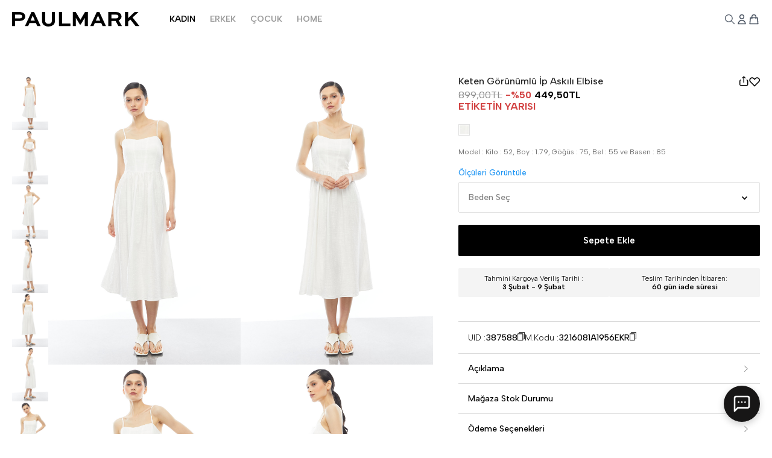

--- FILE ---
content_type: text/html
request_url: https://www.paulmark.com.tr/kadin-elbise-a1956_387588
body_size: 120986
content:
<!DOCTYPE html>
<html xmlns="http://www.w3.org/1999/xhtml" xmlns:fb="http://www.facebook.com/2008/fbml" xmlns:og="http://opengraphprotocol.org/schema/" lang="tr">
<head>
<title>Keten Görünümlü İp Askılı Elbise</title>
<meta name="description" content="A1956  KADIN ELBİSE" />
<meta http-equiv="Content-Type" content="text/html; charset=UTF-8" />
<meta name="viewport" content="width=device-width, initial-scale=1.0, maximum-scale=1.0, user-scalable=no, viewport-fit=cover">


<link rel="shortcut Icon" type="image/x-icon" href="https://farktorcdn.com/Library/Upl/5500186/All/Fr-55001862452024152859_paulmarkrevize.ico" />
<link rel="icon" type="image/x-icon" href="https://farktorcdn.com/Library/Upl/5500186/All/Fr-55001862452024152859_paulmarkrevize.ico" />


<meta name="facebook-domain-verification" content="o5ubnud5o6nzj1pz7v48fkf0nkww0c" /><meta name="p:domain_verify" content="a9ba33557e4ef0004c882f77c47959fb"/>


<meta http-equiv="x-dns-prefetch-control" content="on" dnm="1">
<link rel="dns-prefetch" href="//farktorcdn.com">
<link rel="dns-prefetch" href="//static.farktor.com">
<link rel="dns-prefetch" href="//www.facebook.com">
<link rel="dns-prefetch" href="//www.instagram.com">
<link rel="dns-prefetch" href="//www.pinterest.com">
<link rel="dns-prefetch" href="//www.twitter.com">
<link rel="dns-prefetch" href="//www.googletagmanager.com">
<link rel="dns-prefetch" href="//www.googleadservices.com">
<link rel="dns-prefetch" href="//www.google-analytics.com">
<link rel="dns-prefetch" href="//api.whatsapp.com">
<link rel="dns-prefetch" href="//static.cloudflareinsights.com">
<link rel="dns-prefetch" href="//auth.farktor.com">
<link rel="preconnect" href="//dynamic.criteo.com" crossorigin>
<link rel="preconnect" href="//agents.loopsmartai.com" crossorigin>


   <link rel="alternate" href="https://www.paulmark.com.tr/keten-gorunumlu-ip-askili-elbise_387588" hreflang="x-default">
   <link rel="alternate" href="https://www.paulmark.com.tr/keten-gorunumlu-ip-askili-elbise_387588" hreflang="tr">


<meta name="twitter:card" content="" />
<meta name="twitter:title" content="" />
<meta name="twitter:description" content=""/>
<meta name="twitter:url" content="https://www.paulmark.com.tr/"/>
<meta name="twitter:site" content=""/>
<meta name="twitter:image" content="" />
<meta property="og:title" content="Paulmark Online Alışveriş Sitesi">
<meta property="og:url" content="https://www.paulmark.com.tr/">
<meta property="og:description" content="Paulmark ile kadın, erkek ve çocuk giyim koleksiyonlarında kaliteyi ve şıklığı bir arada deneyimleyin.">
<meta property="og:image" itemprop="image" content="https://static.farktor.com/Library/SystemBox/img/tYPb62Erq4So7SI472pc64fy.png">
<meta property="og:image:secure_url" itemprop="image" content="https://static.farktor.com/Library/SystemBox/img/tYPb62Erq4So7SI472pc64fy.png">
<meta property="og:image:type" content="image/jpg" /> 
<meta property="og:type" content="website">
<meta property="og:site_name" content="Paulmark">

<link rel="canonical" href="https://www.paulmark.com.tr/keten-gorunumlu-ip-askili-elbise_387588" />

<link rel="preconnect" href="https://fonts.googleapis.com">
<link rel="preconnect" href="https://fonts.gstatic.com" crossorigin>
<link href="https://fonts.googleapis.com/css2?family=Albert+Sans:ital,wght@0,100..900;1,100..900&display=swap" rel="stylesheet">



   <script async defer crossorigin="anonymous" src="https://connect.facebook.net/tr_TR/sdk.js"></script>




<script src="https://farktorcdn.com/Library/SystemBox/Js/jquery-3.5.1.min.js"></script>
<script src="https://farktorcdn.com/Library/SystemBox/Js/jquery-ui.js"></script>
<script src="https://farktorcdn.com/Library/SystemBox/Js/touch.js"></script>

<script src="https://farktorcdn.com/Library/SystemBox/Js/cookie.js"></script>

<script src="https://cdn.woopze.com/tracking/traffic-beacon.js?v3" async></script>



<script>
   var Domestic = "TR";
   var FCODE      = "Fr-5500186";
   var SCODE      = "Fr-5500186-1";
   var PACKET_ID  = "4";
   var CdnUrl     = `https://farktorcdn.com/Library/Upl/${FCODE.replace("Fr-","")}/All/`
   var CdnProductUrl = `https://farktorcdn.com/Library/Upl/${FCODE.replace("Fr-","")}/Product/`

   const STORE_CONFIG = {
      fcode: "Fr-5500186",
      scode: "Fr-5500186-1",
      packetId: 0,
      photoCode: "5500186",
      domain: "https://www.paulmark.com.tr",
      domaincode: "paulmarkcomtr",
      domesticCountry: "tr",
      abroadSale: "False",
      multiLanguage: "False",
      multiCurrency: "False",
      logo: "https://farktorcdn.com/Library/Upl/5500186/All/Fr-5500186282024135957_paulmark-logo-2.svg",
      photoCode: "5500186",
      currency : "TL",
      popupMod : "",
      settings : {
"domestic_country":"TR",
"abroad_sale":false,
"country_list":"TR",
"multi_language":false,
"multi_currency":false,
"settings":{
"id":"100062",
"name":"Türkiye",
"logo":"Fr-5500186282024135957_paulmark-logo-2.svg",
"favicon":"Fr-55001862452024152859_paulmarkrevize.ico",
"seo_title":"Paulmark Online Alışveriş Sitesi ",
"seo_desc":"Koleksiyonlarıyla popüler giyim markası Paulmark ?ı  ziyaret edip erkek giyim, kadın giyim ve çocuk giyim ürün serileriyle hemen alışverişe başlayın.",
"return_day_limit":"60",
"firmName":"KAYATURKLER TEKSTIL TURIZM ITH. IHR. GIDA VE TARIM URUNLERI SAN ve  TIC. A.S",
"firmAddress":"İvedik Mahallesi Anadolu Bulvar No: 250 Yenimahalle/Ankara",
"firmReturnAddress":"",
"firmPhone":"444 7 991",
"firmMail":"info@paulmark.com.tr",
"firmTaxName":" ANKARA KURUMLAR VERGİ DAİRESİ ",
"firmTaxIdNumber":"5370151018",
"firmRegistry":"152854",
"firmMersis":"",
"firmMap":"",
"webName":"paulmark.com.tr",
"domain":"paulmark.com.tr",
"url":"https://www.paulmark.com.tr",
"currEUR":"51,79",
"currUSD":"43,42",
"currGBP":"59,84",
"popupmod":"mod2",
"classes":{
"productGroupClass":"02",
"productGenderClass":"03",
"list":{
"class_0_02":"Ürün Cinsi",
"class_0_03":" Cinsiyet",
"class_02_":""
,
"class_02_01":"TAKIM ELBISE"
,
"class_02_02":"KOT MONT"
,
"class_02_03":"TUNIK"
,
"class_02_05":"ZIBIN SET"
,
"class_02_06":"TRIKO BILEKLIK"
,
"class_02_07":"ESOFMAN TAKIM"
,
"class_02_0722":"ESOFMAN UST"
,
"class_02_0739":"ESOFMAN ALT"
,
"class_02_08":"ELBISE"
,
"class_02_1":"TAKIM ELBISE"
,
"class_02_10":"ABIYE"
,
"class_02_100":"TERLIK"
,
"class_02_1000":"POSET CANTA"
,
"class_02_1001":"BEZ ÇANTA"
,
"class_02_10010":"SANDALET"
,
"class_02_101":"KOZMETIK"
,
"class_02_102":"KUTU SET"
,
"class_02_103":"KUNDAK"
,
"class_02_104":"IKILI TAKIM"
,
"class_02_106":"UCLU TAKIM"
,
"class_02_107":"FERACE"
,
"class_02_108":"SALVAR"
,
"class_02_109":"PORTFOY"
,
"class_02_11":"CEKET"
,
"class_02_110":"AKSESUAR SET"
,
"class_02_111":"ZUCCACIYE"
,
"class_02_1110":"DERİ CEKET"
,
"class_02_112":"BİLEKLİK KELEPCE"
,
"class_02_1125":"CEKET YELEK"
,
"class_02_113":"STRAPLES"
,
"class_02_114":"EDC"
,
"class_02_1141":"ODA KOKUSU"
,
"class_02_115":"BEBEK ARABASI"
,
"class_02_118":"KULOT"
,
"class_02_12":"TRENCKOT"
,
"class_02_121":"GUMUS ISCILIK"
,
"class_02_1210":"PARKA"
,
"class_02_122":"KIMONO"
,
"class_02_1220":"DERİ TRENCKOT"
,
"class_02_123":"BILEKLIK"
,
"class_02_124":"MENDIL"
,
"class_02_125":"BROS"
,
"class_02_126":"HALHAL"
,
"class_02_127":"YUZUK"
,
"class_02_128":"KOLYE"
,
"class_02_129":"TOKA"
,
"class_02_13":"PALTO"
,
"class_02_130":"KUPE"
,
"class_02_131":"SAC BAND"
,
"class_02_132":"TAC"
,
"class_02_133":"PANTOLON ASKI"
,
"class_02_134":"AKSESUR GMS"
,
"class_02_135":"ANAHTARLIK"
,
"class_02_136":"BILEZIK"
,
"class_02_137":"SET KOLYE"
,
"class_02_138":"HALHAL"
,
"class_02_139":"SAHMERAN"
,
"class_02_14":"PARDESU"
,
"class_02_140":"PATIKLI ALT"
,
"class_02_141":"5`LI TAKIM"
,
"class_02_142":"TEK ALT"
,
"class_02_143":"SABAHLIK"
,
"class_02_14310":"GECELIK"
,
"class_02_14320":"FANTAZİ GECELİK"
,
"class_02_14330":"SATEN GECELIK TAKIM"
,
"class_02_144":"SLIP"
,
"class_02_145":"4`LÜ TAKIM"
,
"class_02_146":"10`LU TAKIM"
,
"class_02_147":"2`Lİ TAKIM"
,
"class_02_148":"MEVLUT TAKIM"
,
"class_02_15":"KABAN"
,
"class_02_150":"AYNA"
,
"class_02_1510":"KÜRK KABAN"
,
"class_02_153":"ALT ACMA"
,
"class_02_157":"BORNOZ"
,
"class_02_158":"ZIBIN"
,
"class_02_159":"BEBEK GERECLERI"
,
"class_02_16":"MONT"
,
"class_02_160":"TERMOMETRE"
,
"class_02_161":"DERİ MONT"
,
"class_02_1610":"KÜRK MONT"
,
"class_02_162":"ATEŞ OLCER"
,
"class_02_17":"YAGMURLUK"
,
"class_02_170":"HASTANE CIKIS"
,
"class_02_17010":"HASTENE ÇIKIŞ 10LU SET"
,
"class_02_1705":"HASTENE ÇIKIŞ 5Lİ SET"
,
"class_02_171":"SAMPUAN"
,
"class_02_173":"SABUN"
,
"class_02_175":"MAMA ÖNLÜK"
,
"class_02_176":"BEŞİK"
,
"class_02_18":"GOMLEK"
,
"class_02_181":"KOT GOMLEK"
,
"class_02_1810":"KOT GÖMLEK"
,
"class_02_182":"DERİ GOMLEK"
,
"class_02_183":"BIBERON"
,
"class_02_184":"GOMLEK ETEK"
,
"class_02_187":"GOGUS POMPA"
,
"class_02_188":"GOGUS PED"
,
"class_02_19":"BLUZ"
,
"class_02_190":"BANDANA"
,
"class_02_193":"MATARA"
,
"class_02_194":"GARDOLAP"
,
"class_02_195":"SIFONYER"
,
"class_02_197":"UYKU SETI"
,
"class_02_198":"GOGUS UCU KAPATICI"
,
"class_02_199":"ANA KUCAGI"
,
"class_02_20":"T-SHIRT"
,
"class_02_201":"BARDAK"
,
"class_02_202":"BEBEK KANGURU"
,
"class_02_203":"BANYO HAMAGI"
,
"class_02_204":"KLOZET ADAPTORU"
,
"class_02_205":"ALISTIRMA KULOTU"
,
"class_02_206":"SUNNET KULOTU"
,
"class_02_207":"REFLU YATAGI"
,
"class_02_208":"EMEKLEME DIZLIGI"
,
"class_02_209":"YATIS YASTIGI"
,
"class_02_21":"BADY"
,
"class_02_210":"EMZIRME YASTIGI"
,
"class_02_211":"BEBEK MINDERI"
,
"class_02_2110":"CITCITLI BADY"
,
"class_02_212":"BEL KORUYUCU"
,
"class_02_213":"EMZIK TUTUCU"
,
"class_02_214":"OTURMA MINDERI"
,
"class_02_215":"COCUK GUVENLIK"
,
"class_02_216":"BANYO SETI"
,
"class_02_217":"BIBERON EMZIGI"
,
"class_02_218":"OYUN HALKASI"
,
"class_02_219":"TIRNAK BAKIM SET"
,
"class_02_22":"SWEAT UST"
,
"class_02_220":"DETERJAN"
,
"class_02_221":"YUMUSATICI"
,
"class_02_2210":"SWEAT UST MONT"
,
"class_02_222":"TIRNAK MAKAS"
,
"class_02_2220":"SWEAT UST PERS."
,
"class_02_223":"GOGUS KALKAN"
,
"class_02_224":"DISLIK"
,
"class_02_225":"PISIK KREM"
,
"class_02_226":"PUDRA"
,
"class_02_227":"BURUN ASPIRATOR"
,
"class_02_228":"BIBERON TERMOS"
,
"class_02_229":"TARAK"
,
"class_02_22k":"KAPŞONLU SWEAT ÜST"
,
"class_02_23":"HIRKA"
,
"class_02_230":"BIBERON ISITICI"
,
"class_02_231":"YEDEK UC"
,
"class_02_232":"CATAL KASIK SET"
,
"class_02_233":"BABY PHONE-MONITOR"
,
"class_02_234":"PORTBEBE"
,
"class_02_24":"PANTOLON"
,
"class_02_241":"CIBINLIK TULU"
,
"class_02_2410":"ÖRME  PANTOLON"
,
"class_02_242":"HAMAK"
,
"class_02_243":"SALINCAK"
,
"class_02_244":"ANNE YANI"
,
"class_02_245":"BARIYER"
,
"class_02_246":"ANA DIZI"
,
"class_02_248":"SIPERLIK"
,
"class_02_249":"KORY.GOZLUK"
,
"class_02_25":"YELEK"
,
"class_02_250":"AYAK KORUYU-BOTLUK"
,
"class_02_251":"CERRAHI MASKE"
,
"class_02_2510":"ŞİŞME YELEK"
,
"class_02_2511":"KORUYUCU MASKE"
,
"class_02_253":"STAND"
,
"class_02_254":"3LU SET"
,
"class_02_255":"DEKOR"
,
"class_02_256":"DUVAR PANO"
,
"class_02_257":"VAZO"
,
"class_02_258":"SEYAHAT KİTİ"
,
"class_02_26":"TRIKO"
,
"class_02_2610":"SUVETER"
,
"class_02_27":"KUMAS PANTOLON"
,
"class_02_2710":"DERİ PANTOLON"
,
"class_02_28":"KETEN PANTOLON"
,
"class_02_29":"KOT PANTOLON"
,
"class_02_3":"TUNIK"
,
"class_02_30":"KADIFE PANTOLON"
,
"class_02_31":"CAPRI PANTOLON"
,
"class_02_32":"SALOPET"
,
"class_02_320":"Kot Yelek"
,
"class_02_33":"TULUM"
,
"class_02_3310":"KOZMONOT"
,
"class_02_3320":"TEK KL.TULUM"
,
"class_02_3330":"UYKU TULUM"
,
"class_02_34":"BERMUDA"
,
"class_02_35":"TAYT"
,
"class_02_3510":"TAYT TAKIM"
,
"class_02_36":"SHORT"
,
"class_02_3610":"SHORTLU TAKIM"
,
"class_02_37":"ETEK"
,
"class_02_3710":"DERİ ETEK"
,
"class_02_3720":"TRİKO ETEK"
,
"class_02_3730":"KOT ETEK"
,
"class_02_38":"PIJAMA TAKIM"
,
"class_02_3810":"PIJAMA ALT"
,
"class_02_3820":"CAPRI PIJAMA TAKIM"
,
"class_02_3830":"BERMUDA TAKIM"
,
"class_02_3840":"SHORTLU PJM TK"
,
"class_02_3850":"PIJAMA UST"
,
"class_02_39":"SWEAT ALT"
,
"class_02_391":"POLAR ALT"
,
"class_02_3910":"POLAR ALT"
,
"class_02_4":"BAHCIVAN"
,
"class_02_40":"GELINLIK"
,
"class_02_4010":"6`LI GELİN SETİ"
,
"class_02_41":"KRAVAT"
,
"class_02_4110":"KRAVAT SET KUTULU"
,
"class_02_42":"ESARP"
,
"class_02_43":"FULAR"
,
"class_02_44":"SAL"
,
"class_02_44-46":""
,
"class_02_45":"SAPKA"
,
"class_02_4510":"KASKET"
,
"class_02_4511":"KEP"
,
"class_02_46":"BERE"
,
"class_02_47":"KAŞKOL"
,
"class_02_4720":"BOYUNLUK"
,
"class_02_48":"ELDIVEN"
,
"class_02_49":"NIKIN"
,
"class_02_5":"ZIBIN SET"
,
"class_02_50":"KEMER"
,
"class_02_51":"CANTA"
,
"class_02_5120":"VALİZ"
,
"class_02_5140":"SIRT CANTA"
,
"class_02_5150":"LAPTOP CANTA"
,
"class_02_5160":"COCUK CANTA"
,
"class_02_52":"CUZDAN"
,
"class_02_5220":"KARTLIK"
,
"class_02_53":"KOL DUGMESI"
,
"class_02_54":"AYAKKABI"
,
"class_02_5410":"BOT"
,
"class_02_541010":"BAYAN BOT"
,
"class_02_5420":"ÇİZME"
,
"class_02_542010":"ERKEK BOT"
,
"class_02_5430":"SPOR AYAKKABI"
,
"class_02_543010":"KETEN SPOR BOT"
,
"class_02_5440":"TREKİNG SPOR AYAKKABI"
,
"class_02_544010":"ÇOCUK BOT"
,
"class_02_5450":"TERLIK"
,
"class_02_5460":"SANDALET"
,
"class_02_5470":"BABET"
,
"class_02_5480":"SPOR BOT AYK"
,
"class_02_5490":"TREKİNG BOT"
,
"class_02_55":"EL HAVLUSU"
,
"class_02_551":"BANYO HAVLUSU"
,
"class_02_552":"PLAJ HAVLUSU"
,
"class_02_56":"BOLERO"
,
"class_02_57":"CORAP"
,
"class_02_5710":"VÜCUT ÇORABI"
,
"class_02_572":"IKILI CORAP"
,
"class_02_573":"ÜÇLÜ CORAP"
,
"class_02_574":"VÜCUT CORABI"
,
"class_02_575":"JARTİYER ÇORAP"
,
"class_02_58":"ATLET"
,
"class_02_59":"SEMSIYE"
,
"class_02_60":"PAPYON"
,
"class_02_6020":"PAPYON KUSAK"
,
"class_02_61":"AKSESUAR"
,
"class_02_63":"BIKINI"
,
"class_02_6301":"TANGA"
,
"class_02_64":"MAYO"
,
"class_02_65":"PATIK"
,
"class_02_66":"KAP"
,
"class_02_67":"JUPON"
,
"class_02_69":"KRAVAT IGNESI"
,
"class_02_7":"TAKIM ESOFMAN"
,
"class_02_70":"BUSTIYER"
,
"class_02_71":"PAREO"
,
"class_02_74":"KALEM KUTU"
,
"class_02_75":"BESLENME"
,
"class_02_76":"OYUN PARKI"
,
"class_02_77":"YATAK"
,
"class_02_8":"ELBISE"
,
"class_02_83":"SUNGER"
,
"class_02_84":"SUTYEN"
,
"class_02_841":"SUTYEN TAKIM"
,
"class_02_8410":"SUTYEN TAKIM"
,
"class_02_842":"SUTYEN TOPU"
,
"class_02_843":"SUTYEN ASKISI"
,
"class_02_85":"MOBİLYA"
,
"class_02_86":"PANCO"
,
"class_02_88":"GOZLUK"
,
"class_02_90":"IC GIYIM"
,
"class_02_901":"BOXER"
,
"class_02_9010":"BOXER"
,
"class_02_902":"TERMAL ÜST"
,
"class_02_903":"TERMAL ALT"
,
"class_02_904":"KORSE"
,
"class_02_905":"KULOTLU CORAP"
,
"class_02_906":"INCE CORAP"
,
"class_02_907":"JARTIER"
,
"class_02_908":"PNT CORAP"
,
"class_02_92":"BIJUTERI"
,
"class_02_93":"BATTANIYE"
,
"class_02_94":"OYUNCAK"
,
"class_02_954":"Makyaj Çantası"
,
"class_02_96":"SAAT"
,
"class_02_98":"EV TEKSTIL"
,
"class_02_980":"TABLO"
,
"class_02_994":"Elbise Jelatin"
,
"class_02_999":"999"
,
"class_02_bileklik":"123"
,
"class_02_c003":"2 li Takım"
,
"class_02_c004":"3 lü Takım"
,
"class_02_c006":"5 li Takım"
,
"class_02_c009":"Aksesuar Set"
,
"class_02_c013":"Anahtarlık"
,
"class_02_c016":"Atlet"
,
"class_02_c018":"Babet Ayakkabı"
,
"class_02_c019":"Babet Çorap 2 li"
,
"class_02_c022":"Bandana"
,
"class_02_c025":"Banyo Havlusu"
,
"class_02_c030":"Battaniye"
,
"class_02_c041":"Bel Koruyucu"
,
"class_02_c042":"Bel Zinciri"
,
"class_02_c043":"Bere"
,
"class_02_c044":"Bermuda"
,
"class_02_c046":"Beslenme Çantası"
,
"class_02_c053":"Bijuteri"
,
"class_02_c054":"Bikini"
,
"class_02_c055":"Bileklik"
,
"class_02_c056":"Bilezik"
,
"class_02_c058":"Bluz"
,
"class_02_c059":"Body"
,
"class_02_c060":"Bolero"
,
"class_02_c061":"Bolero Takım"
,
"class_02_c063":"Bot"
,
"class_02_c064":"Boxer"
,
"class_02_c065":"Boyunluk"
,
"class_02_c068":"Büstiyer"
,
"class_02_c069":"Capri"
,
"class_02_c070":"Casual Ayakkabı"
,
"class_02_c071":"Ceket"
,
"class_02_c072":"Ceket Yelek"
,
"class_02_c074":"Cüzdan"
,
"class_02_c075":"Çanta"
,
"class_02_c077":"Çıtçıtlı Body"
,
"class_02_c078":"Çizme"
,
"class_02_c082":"Deri Ceket"
,
"class_02_c083":"Deri Etek"
,
"class_02_c084":"Deri Gömlek"
,
"class_02_c085":"Deri Mont"
,
"class_02_c086":"Deri Pantolon"
,
"class_02_c087":"Deri Trençkot"
,
"class_02_c090":"EDC"
,
"class_02_c091":"El Havlusu"
,
"class_02_c092":"Elbise"
,
"class_02_c093":"Eldiven"
,
"class_02_c097":"Eşarp"
,
"class_02_c098":"Eşofman Alt"
,
"class_02_c099":"Eşofman Takım"
,
"class_02_c100":"Etek"
,
"class_02_c102":"Ferace"
,
"class_02_c103":"Fular"
,
"class_02_c105":"Gecelik"
,
"class_02_c106":"Gelin Seti"
,
"class_02_c111":"Göğüs Ucu Kapatıcı"
,
"class_02_c112":"Gömlek"
,
"class_02_c115":"Gözlük"
,
"class_02_c117":"Halhal"
,
"class_02_c119":"Hastane Çıkış"
,
"class_02_c120":"Hastane Çıkış 5li Set"
,
"class_02_c121":"Hırka"
,
"class_02_c124":"İç Giyim"
,
"class_02_c126":"Jartiyer"
,
"class_02_c127":"Jartiyer Çorap"
,
"class_02_c128":"Jupon"
,
"class_02_c129":"Kaban"
,
"class_02_c130":"Kadife Pantolon"
,
"class_02_c131":"Kalem Kutu"
,
"class_02_c133":"Kap"
,
"class_02_c134":"Kapşonlu Sweat Üst"
,
"class_02_c135":"Kartlık"
,
"class_02_c136":"Kasket"
,
"class_02_c137":"Kaşkol"
,
"class_02_c138":"Kelepçe Bileklik"
,
"class_02_c139":"Kemer"
,
"class_02_c140":"Kep"
,
"class_02_c141":"Keten Pantolon"
,
"class_02_c142":"Kimono"
,
"class_02_c143":"Klasik Ayakkabı"
,
"class_02_c145":"Kol Düğmesi"
,
"class_02_c146":"Kolye"
,
"class_02_c147":"Kolye Set"
,
"class_02_c149":"Korse"
,
"class_02_c150":"Kot Etek"
,
"class_02_c151":"Kot Gömlek"
,
"class_02_c152":"Kot Mont"
,
"class_02_c153":"Kot Pantolon"
,
"class_02_c156":"Kravat"
,
"class_02_c158":"Kravat Set"
,
"class_02_c159":"Kumaş Pantolon"
,
"class_02_c161":"Külot"
,
"class_02_c162":"Külotlu Çorap"
,
"class_02_c163":"Küpe"
,
"class_02_c166":"Laptop Çantası"
,
"class_02_c168":"Makyaj Çantası"
,
"class_02_c170":"Mama Önlüğü"
,
"class_02_c173":"Matara"
,
"class_02_c174":"Mayo"
,
"class_02_c175":"Mendil"
,
"class_02_c179":"Mont"
,
"class_02_c181":"Oda Parfümü"
,
"class_02_c187":"Örme Pantolon"
,
"class_02_c188":"Palto"
,
"class_02_c189":"Panço"
,
"class_02_c191":"Pantolon"
,
"class_02_c193":"Pantolon Çorap"
,
"class_02_c194":"Papyon"
,
"class_02_c196":"Pardesü"
,
"class_02_c197":"Pareo"
,
"class_02_c198":"Parka"
,
"class_02_c199":"Patik Çorap"
,
"class_02_c200":"Patik Çorap 2 li"
,
"class_02_c201":"Patik Çorap 3 lü"
,
"class_02_c202":"Patikli Alt"
,
"class_02_c203":"Pijama Alt"
,
"class_02_c204":"Pijama Takım"
,
"class_02_c205":"Pijama Üst"
,
"class_02_c207":"Plaj Havlusu"
,
"class_02_c208":"Polar Alt"
,
"class_02_c212":"Saat"
,
"class_02_c213":"Sabahlık"
,
"class_02_c215":"Saç Bandı"
,
"class_02_c217":"Salopet"
,
"class_02_c218":"Sandalet"
,
"class_02_c219":"Saten Gecelik Takım"
,
"class_02_c220":"Seyahat Kiti"
,
"class_02_c223":"Slip"
,
"class_02_c224":"Sneaker Çorap 2 li"
,
"class_02_c225":"Soket Çorap"
,
"class_02_c226":"Soket Çorap 2 li"
,
"class_02_c227":"Soket Çorap 3 lü"
,
"class_02_c228":"Soket Çorap 4 lü"
,
"class_02_c230":"Spor Ayakkabı"
,
"class_02_c231":"Spor Çorap 2 li"
,
"class_02_c232":"Spor Çorap 3 lü"
,
"class_02_c235":"Sütyen"
,
"class_02_c236":"Sütyen Askısı"
,
"class_02_c237":"Sütyen Takım"
,
"class_02_c238":"Sütyen Yıkama Topu"
,
"class_02_c239":"Süveter"
,
"class_02_c240":"Sweat"
,
"class_02_c241":"Sweat Alt"
,
"class_02_c242":"Sweat Mont"
,
"class_02_c243":"Sweat Üst"
,
"class_02_c244":"Şahmeran"
,
"class_02_c245":"Şal"
,
"class_02_c248":"Şapka"
,
"class_02_c249":"Şemsiye"
,
"class_02_c251":"Şişme Yelek"
,
"class_02_c252":"Şort"
,
"class_02_c253":"Şort Takım"
,
"class_02_c255":"Taç"
,
"class_02_c256":"Takım Elbise"
,
"class_02_c257":"Tanga"
,
"class_02_c258":"Tarak"
,
"class_02_c259":"Tayt"
,
"class_02_c260":"Tayt Takım"
,
"class_02_c261":"Tenis Çorabı"
,
"class_02_c262":"Tenis Çorabı 2 li"
,
"class_02_c263":"Tenis Çorabı 3 lü"
,
"class_02_c264":"Terlik"
,
"class_02_c265":"Termal Alt"
,
"class_02_c266":"Termal Üst"
,
"class_02_c270":"Toka"
,
"class_02_c272":"Topuklu Ayakkabı"
,
"class_02_c273":"Topuklu Terlik"
,
"class_02_c274":"Trekking  Bot"
,
"class_02_c275":"Trekking Ayakkabı"
,
"class_02_c276":"Trençkot"
,
"class_02_c277":"Triko"
,
"class_02_c278":"Triko Bileklik"
,
"class_02_c279":"Triko Etek"
,
"class_02_c280":"T-Shirt"
,
"class_02_c281":"Tulum"
,
"class_02_c282":"Tunik"
,
"class_02_c283":"Uyku Bandı"
,
"class_02_c285":"Uyku Tulumu"
,
"class_02_c286":"Valiz"
,
"class_02_c289":"Vücut Çorabı"
,
"class_02_c291":"Yarım Konç Çorap"
,
"class_02_c292":"Yarım Konç Çorap 2 li"
,
"class_02_c297":"Yelek"
,
"class_02_c299":"Yüzük"
,
"class_02_c300":"Zıbın"
,
"class_02_c301":"Zıbın Set"
,
"class_02_c303":"Babet Çorap"
,
"class_02_c304":"Kazak"
,
"class_02_c305":"Kot Ceket"
,
"class_02_c306":"Mum"
,
"class_02_c307":"Pipetli Bardak"
,
"class_02_c308":"Beslenme Kutusu"
,
"class_02_c309":"Spor Çorap Tekli"
,
"class_02_c310":"Sneaker Çorap"
,
"class_02_c311":"BROŞ"
,
"class_02_c312":"Göğüs Bandı"
,
"class_02_c313":"Göğüs Asansörü"
,
"class_02_c314":"Diz Altı Çorap 2 li"
,
"class_02_c318":"Pilot Valiz"
,
"class_02_c319":"El Portföy"
,
"class_02_c320":"Kulaklık"
,
"class_02_c323":"Triko Gömlek"
,
"class_02_c324":"Triko Elbise"
,
"class_02_c326":"Gabardin Pantolon"
,
"class_02_c327":"Tarak Set"
,
"class_02_c328":"Kot Yelek"
,
"class_02_c329":"DEODORANT"
,
"class_02_c330":"HEDİYE SET"
,
"class_02_c331":"OJE SET"
,
"class_02_c332":"DUDAK KORUYUCU"
,
"class_02_c333":"Bıker Tayt"
,
"class_02_c335":"Plaj Çantası"
,
"class_02_c337":"Deniz Şortu"
,
"class_02_c338":"Patik Çorap 5 li"
,
"class_02_c341":"Atlet 2 li"
,
"class_02_c342":"Slip 3 lü"
,
"class_02_c343":"Slip 2 li"
,
"class_02_c344":"Boxer 2 li"
,
"class_02_c345":"Evrak Çantası"
,
"class_02_c353":"Şort Etek"
,
"class_02_c355":"Çorap"
,
"class_02_c356":"Gabardin Şort"
,
"class_02_c357":"Kot Şort"
,
"class_02_c360":"Klasik Gömlek"
,
"class_03_":""
,
"class_03_000":""
,
"class_03_001":"Kadın"
,
"class_03_002":"Erkek"
,
"class_03_003":"Unisex"
,
"class_03_004":"Çocuk Unisex"
,
"class_03_005":"Kız Çocuk"
,
"class_03_006":"Erkek Çocuk"
,
"class_03_007":"Bebek Unisex"
,
"class_03_008":"Kız Bebek"
,
"class_03_009":"Erkek Bebek"
,
"class_03_010":"İç Giyim"
,
"class_03_011":"Mob-Zuc-Evteks-Kozm-Bij-Öz Reyon"
,
"class_03_012":"Reyoncular"
,
"class_03_013":"Medikal"
,
"class_03_014":"ÇOCUK MODEL"
,
"class_03_099":"Yan Malzeme"
,
"class_03_12":""
,
"class_03_kur":"KUR"
}
},
"remarketing":{
"googleAdwordsConversionId":"",
"reMarketingGoogleTagManagerID":"GTM-P3TBM4Q",
"googleAdwordsConversionCode":"",
"googleAnalyticsCode":"",
"facebookEventsId":"254900648960361",
"critioPartnerId":"118831",
"yandexMetrikaConversionId":"99851597",
"oneSignalAppId":"",
"oneSignalAppTitle":"",
"oneSignalAppMessage":"",
"reMarketingSegmentifyApp":"",
"googleSiteVerification":"",
"useInsider":"",
"pinterestCode":"a9ba33557e4ef0004c882f77c47959fb",
"etbisValue":"[base64]/erVSgpZmvif//xHLPr160dtGX/44YcgVe34+OOPaXrGqqqqIFUa5557LrV14VprrSW//vprkFMaBx98cMj27rvvDr5N44svvgjZxeErr7wS5NTw+Pbbb0PHs9FGG8ns2bMDi/oB7pktZ7XVVpPRo0cHFvWDyZMny//93/+FykKdtUDdtnZLAemHjca8AGTb5gWgbsgLgDPph43GvABk2+YFoG7IC4Az6YeNxoYSgB49etD0jNXV1UGqNM477zxq60IIwMSJE4Oc0jjooINCtkwAvvzyy5BdHL788stBTg2PKAGYM2dOYFE/wD2z5UAAfvnll8CifjBlypS8ANQnG0oAPvvsM5qecfjw4UGqNC688EJq60IIwO+//x7klMb+++8fsmUC8N1334Xs4vCFF14Icmp4MAFo0aKF/PXXX4FF/QD3zJYDAZg0aVJgUT9Az2WdddYJlbVMC8Czzz4rvXv3zjnZEy8XAvDiiy/KPvvsk8VLLrkkdDzvv/++rLrqqqE8O3bsGErfrFmzkJ0rV1llFdltt91Ceb766quhY7r99ttDdttss00oz6ZNm8r3338fSs/Ieh8QRFtOUrKhBhOA1VdfXfbcc0+aR12Je2bLWXnllWXXXXel9nXl7rvv7t1PW5arAKANsHtU30SbtmUHDH/Yv3//4JBzi3POOSdUdi4E4JprrgnZHXnkkcG3aUydOtV7SljbhuLPP/8cHEkat912G7W1bNOmTZCibnjuuedovkl4ww03BLmnwQRgeaSrAKANNATQpm3ZAcMfQjEaAqeffnqo7FwIwE033RSyO+6444Jv08AEUWMKABqHhasAtGrVSv74448gVXzgac3yTUIcu0VeALLt0AYaAmjTtuyA4Q/zApBt21DMC8Dyw7wAOKAxBeDUU08Nvk0DE3PWriGZRACSDgG6d+9O801CJgBFRUXUdnnjcicAn376qVx33XV15m+//RbklEZjCkCHDh1Cx4gx66OPPppz3n///[base64]/Y8pdlAYB3ooWrAMTxBGRPYXhlNgRQt2zZUUwiAGgr1i4O0VYt8gJAbC3zAlB35gUgm3kBMEwiAL169QrZRbG0tDRIlYZrRVxvvfWCFLnFrFmz5O9//[base64]/mrTu/Lkk08OckkDnoDMtry8PLBIAzeZ2VpuscUWQYolY9999w2lZ2sBGPAE/cc//hFKP3LkyMAijX//+98hO3xmgbTWDmW4Pq1zgTgz8Ul49dVXByWmwQQAddAVeQEwSCIAeCpvuOGGofSujOMIlGQ5MF5RucJ1OTDDuHHj6LBi4MCBgUUabCETPrNAWmuHMlBWY6GhBADDFwsmAKiDrIfIkBcAg7wAZCMvAEtGXgCWzBVCAOC1h2W1Nr0rDz/88CCnNEaNGkVthw0bFlikcdZZZ1Fby2233TZIsWTkQgDYdcd7c2vH3qWzitjYApBkGXYcMgHo2bNnyC5qaTdDXgAMkggAxqF4urZv3z6LbBy8/vrrh+yYswQqNsbs1hbLbEeMGJFFpLd2jJggckUuBODzzz8PHfspp5wSssNn1g5prV0cAZg2bVoozwkTJgTf1g14K8KusyvZcm9GJgAFBQWh/FAHXedE8gJgkEQAgEWLFoXIgmrce++9Ibs///wzyCUb1g7cbrvtvNnvTL722mvUltEVuRAAe9wg1sVbO3zGbK1dHAHAdbf5HXroocG3dQPuG7vGLsRiKfh62HNiZAKAoCUsX1fkBcAgqQAwHHDAAaE8H3zwweDbumHLLbcM5dmtW7fg2/pDLgSgvhlHAPBK1qbH/WksoAEnEYCkyAuAQS4E4F//+lcoTyw0SQIWgef1118Pvq0/LG8CgGO36XGOjQV4eeYFIMTwh0wAWFSdOFzeegAYAtQ3mOMNnqIuQJThhhIAFtGYYWkTAAwfVgQBQFu1yPcAEiDfA0hzWe4BLFy4MN8DCDP8IRMARFMdNGhQnTl//vwgpzRcBWDAgAHeU9iFa665ZihPeGsxW0v0HlBJLDB7bc+Hvfp55513aL6uRHpbDuLOWyB2oE2L+AZscg/7H9g8Xcn2TkAZKMuWz+IZugoAzhFBPG2ejLhGFjhOZsvI/Dyefvrp0LljAtOmTbroyFUA0Fbs8cQhi3ycWAByAVcBwFpza5cLQiiSrAZ86qmnaL6u/PHHH4OcagcCPrD0jMwn3RVIy/[base64]/cq86bC5JlsHwQQAIdGtHQuTzgQAZbCNPJn/Bfz2LVhXFHky4NpZW1cB2H777YNvs8FEJYkAIIKvtQNdIwItBaQfNhpdBQA7srJXZLhJ1hY30wI33dpFCYCrHwATALYcOGlMwCOOOCL4No0oPwAmALlYDoxjsrZMAHCO1i4qJiCunbV1FQDcMwvcW9xja5tEAPLbg9cz8wKQjbwAZNvmBaDeST9sNJ5//vnB5UojagjAtpTGbq3W9tZbbw2+TSOOALDu+ttvvx18m8Ybb7wRsosjANg1x4K9j04qAFHLgS3iCMDee+8dsmUCwHYGitoXAM431vbxxx8Pvk0D251bu6idkup7CACnG2sHMsco1G1m26i8/PLLZWkignJaMAFARXzooYe8QJqZ7Ny5cyjPb775JsgpjTgCAK8wm+d9990XKpuNreMIwBVXXBHKE4FLrF1SAcCEmD0ffGYRRwDwZLZ5YhLQng/O0eaJJygatrXF/[base64]/Ghx9+OJRnLgRgq622CpWNGeINNtggZIuApPZ82BuIOAKAtxW2fFcirc0vjgBglZ49H5yjzRPehTvvvHPIFl6Q9pjYUlcGLOG2+aE3tvrqq4fKR12w5dxzzz2h9PCos3a5IMTLFRBplocrnQUAe8/bCxeHbEKH7a6DuO8WTAAwcww3TAu2u44rcyEAcciWA991110huzgCUN+MIwAMOEebJ3pDLA7DjjvuGLKFG3ISMPdzRhYQBG8gmG19E68qXYGo0ywPZwb5LBFsX/Y4ZBGBTjvttJAdXhNZRAkAtvKyYFGBXdnYAoC48xa33357yG5ZFgAWWx/zIVgQZIFegbV99tlng2/[base64]/+/UN5nn322aH0119/fXBqaTABaNKkibeXn83zn//8Z8iWkR07JuyYAGD1my0HS1hterZdeRwyAcBklC0HN91i/PjxXkOytn/7299oWXVllABgktdeI0YEDrHHuOmmm9IVhkwAnnjiiVCebGtxrBS1dtipqG3btqE8cU72mODFaIHJW2sXh2y5NiOGAPbYo4hhNCvLlSs1b95cXMga9lFHHSUTJ07MIrZPYpUO67BtngitbdOziT0mAAhOiRh+Nk82y8sIF1tbNhtSABAVW85LL70USo/w46wsVzIBwE225UyfPj34Ng1UeMyQW1u2kCkJowQAnpH2GjFiU1Z7jFhSy9Z1MAFAz8/myYaNGHJaO5D1klg9xHW3QLBOaxeHrvsa4uHEjp3xzTffpGW5UsvjB+FCtoYcrwtdnzrvvvtukKp2MAFISvYUjQIU2abHwh8LBNWwdnHIBCAp2Ex6EkYJANvTgDGOMw0TAEaIjwV8CJgtI/ZAbAiwIDRJ+dFHHwW51w2aB8/YhZiAsMB7SVcB+N///hekqh25EAC2PXgUkiwHjsNcCMAOO+xAy6orowQAE5PM3jLOvgCuAoAJWYuknoC5QC6WA8NXIgk0D56xC/[base64]/WrFmobLh6Mo80lG/LYU9BJgCbb755KC020WDr0vGdCxBUwx47fCrY7kvsesCpyx6TK7/88ks5/vjjQ+UjKIe1Zb4SsLWAQ9fRRx8dyhMTfjY93kbZclBfbVpcD2uHDUAwcWbzxDWy6XNBTBLbY0pKiAory5V6/tkXA8RWXHVFHAFgRIRVCyYAiAjEXtkFJ1Unrrfees5+AAxMAKIWA7kGBWVAl9WmxWtR5k3HBMB17iUKrGEiyKoFW2+B+2MBMbV2UWSbsmL9h7VDr42BRQRqKLKHW1IkdgUmHyTaGCSpACwrnoAMTAAwjrWIWg7sKgBsYxBELmYLrpgAYJFOXYEyWJTkpW1jkDgxARuK//3vf4MjqT8k9gQkH+QFoI7IC0A28gKQzWVGAOC1V1dExUl3JXMFrqmpCdlhCMBQywYISyQ8o5IIwGOPPRbKM8qvmw0BWFBQBhbMBK/n2BCAeb4l7YoypzA2GXXjjTeG7BA81AKefNYuinDAsmDLlqOCgrINWRqKr776anAU9QfMnbCynAmVtsQKNCxCqStZnq688847Q/[base64]/I/[base64]/jJJ58EqdKINYwO0mTBVQDQ2OEDnkkoGlZX4UbXhYjGavNkxGy/69JfPCFsOZj0ssAsOjzdrC2bSb/[base64]/[base64]/99T2/8kxics3myYiNRpDe5olegc2TERMlFlECgCWkNj1zh4U/[base64]/jpp59CaSEArl6MSQQAZLtrMbBl6dg0l0G/yzZsSDIBSLoaEDeprohyH2X71C8rAtBQ+wKwIQATAMwBWLukdBUAgC0Xb6ghAN5w2fRxCEc1F7AhQKQAYG14Y/HSSy/1KmgmW7duHTp4Rsy442lv84R3os2TEW8bLDChgvfmNk9MrFi4CgBew9mysVCEudMmEQBMRCH+oC0LfvY2PeI92HNkxByNTRslAHg62fSYBLTHA7dfaxdFFo4dayOsHWbSbTmM6A2xSTd4DTJ7S7xatGnhOIa3Fcze8pFHHgkduysxEQ2RZfla4k2APU60F2ZL/QAaCieffHLoQF2JVx2sYSLiDLO3xMVMAlcBKCwsDNmBcJm2SCIAmJhjtozwNXcBJp1s2igBYMBKRps+yiWVgYUF79q1a/BtGvD7t3ZLI5NGYmINOzGDvBsFeFrTg3Jg0piAcTYGYXAVALaCDGqMOHgWSQQAjRKNk9lbusYERG/[base64]/[base64]/[base64]/PEJKBNH2cvfngS2jxxjW2eLAgmli3btGiAuPY2/[base64]/womJ2bJuNAsJhjkNi1omX0JkAoCdhK0da0TY8cbagSyaEQM2MGHpXcnmg5gAxFkMxMAm0hijgrGiy25t2WS06/ZaSQXgo48+CuUZRwCY41xM0g+dyATgl19+8V494QbUhZiQQaOpKzFZyfK1xASKTYtKDK8wa4sxorXFXIW1wxJja9ejR4+QHZ5ObP8BJgBYQWbTn3322aFyEAehY8eOIVvs0mRtGfH61abdbLPNQscYRUxc2TwxiWfzxNyJtcM8iet+kpgQtnkyb0e8/[base64]/31V2CRBhpCyiZFthR54sSJITsWTgw3ExFerO3vv/[base64]/[base64]/HGG8FftaNv376hehglAAx4uNn08CexiBOXgu1pwPYFiGSQpt4Q5QnIHFJYTEDmCYilldYuKiagK5ZnAagqKJCXtbJdqWPGs/VagRcqL9Uu6OXKK1b5m1ytvEZ5vd6rzsoblTf/bWW5VXmH8i7lPSuvLPcpH1x5JXlI+ajyceVTyqeVz2qezytfVL6s7Kp8TdlN+abybeU7yu7K95UfKj9Sfhzw8zXWkOIzzpCpFRXBkTc8UAdQF1yQi52BcrEc2NWJyWOQpt7QUALQpEmTvAAYDNTrdK+OZ8/4x9/lFL1G52ojvmjNf0inNdeUy5RXKK9UXq2fXae8XtnlH/+QG5W3KG/TdHco71beq7z/73+XB5WP/H0NeVT5hPIp5dPKZ5XPawN+cY3V5WVlV+Vrym7KN5Vv61j0ndVXk+7K95UfKj9W9lB+qvxcx9NfqIh8psf5jfbmRpGQZA2B+hAAFmWIIS8ABmz2lbkCY6xv7cA4O+9aYFnrVlttFfy1bGPCuHHy2EUXycnaWE/U63KWNszz11pTLlRerFxaBeDL1VaVr0A95q+Vo15+KTijhgPqgOs+CcXFxaE62LRp0+DbJYMJAPO/wO7L1i6KLKgOlkwzW8ogTb0hjgAg6izGMJnEOntsf51JBES0dlhGiVhu1paRqSQ8wn7++efgr2UX33/4oZzbrp0crdf4NG2QZ6+1lpyjXJYE4BtQj7+nfv5bA98T1AEEgmX1xnKvvfYK1WvMumNxlrVlc15MAOB9atMecMABITtsGY5gsrYdsK3a4YZs7aLYqALAwCICYW0BQ9TrQUtshbW8AZNnr9x5pxyp1/o47Uqfro3+DOWyKgA9ld/qvSrcfTdZOD/s0ZhLHHnkkbTeJCGLCMQEwJVoU7/99luQU/1hqRMA15iAmHjB+MvaMmJp5/KEhX/+KQ936iQH67kdr43t1CZrLxcC8N0qq0hPPacx3cLrLHKJJJ6AUXSNCehKtCm0rfpGXgCWMeDJ//[base64]/bay6UA/[base64]/lc8on1MuyRnog7+t7CYA+Kn2gzqFA6zmAkkW7YDNYgQFdRWAOGHwDznkEJqHJVuWDlABYJtUJt0YhAmAqyMQQ5QAsOXAUFBrx2ICLs347O235bJ//lNuUNHsorxRefORR8gtytuUdxxxhNypvFt5j/Je5f3KB5UPKR9WPqZ8XPnEEYfLf5VPK5893OcLyhcPP0xeUnZVvqp8/bDDpJvyTeVbyneU7yrfU76v/FD58WGHSg/lJ8rPlF8ov1R+deih8s2hh0hP/f075UfrrScf6dPdVQDK9NgaYh6ARdSJQ9RB1EUXuAoAWw4cBSzJZ3lYok0z5AVgGQFWTi7tyPTrx++pv/Gz7Pbb5T297i4C8IPaFW6xuSyYM8fPIIfICwDB/[base64]//DgQd4C4JcBeCPib/6iXOIzp07h+pGHKInichJFvBytfUQAXRsu0IsR5sncw+OAia4bXpGBDll0GPIPqA4ZKG1o8Disb/33nvBt2kgCq61Y0RwBXbhWVjw5ek14LKMvhecLx/o/XARgIJmTWVeDjzfGgp44tp6yIgIz40JPQZ+YC5kGxtGYfPNNw+ld90dmBGrAdlrETZ8wWuQPBof/c6PIQDtN5H5CeI9NDYQbs7WQ0a2GrAhocfAD8yFcYKCYmLDpk8iAFHxANDdsbZ5AWh8wH35m507Og0B8Bag9NBDG9QbsL7hGhR0mRYALOd1BbbJtunZKj0WW58RAsDWYWP+wdrmBaDxUfHYY15QkB6rruIkAIMuvTRIuWzCdYcqFhGoIaHHwA/[base64]/PAbbfJDZd2kivPOUc6nXKKXKQ3+5ITT5QrzzhDulx4odzo8QK5GVQxvUV5m/J25R3KO5V3Ke9W3qO8T3m/8gHlg8qHLjhfHlE+Bur4+gnlk8qnlE8rn1E+q3xe+YLyJeXLylfOP09eVb6m7HbeefKG8i3l28p3lN2V7ynfV36g/Oi8c+Vj5SfKT5WfK79QfnXuufK18htlT+V3yh+UPyp/[base64]/eyv3Ve6nxEKgA5VwBz5MeYQSwUCOVcIdGBGB4A58mvIM5VnKc5TnKREX8BLlpcrLlXAHvkoJd+DrlTcob1TeorxNeYcy5Qp8v/Ih5SPKx5RPKDNdgV9QvqR8Rfmq8nUlXIHR+N/Xa+G0HFiJmAAVKm4NBdQB1AWLe+65J1SP9t133+DbNPAUdX1oJSXalgvYfoO1kH4YYlJPwMYkE4D6iAn45eefy1n6RN+seXNZX8tpqr2S1quvLu3XXls2+7+1Zct1/k+2Um6jSrutcjvlDsqdlDsrd1Hu+n9NZA/lntqb2Vu5r3I/[base64]/[base64]/LwDJBABbg8Ed+Jv27WWEdqkzYwg0FvIC4IBlRQCwkagLEBMQ47faAC+x3Tp2lLVWXVUb/7p5AVDWRQDeW3klLxgI+KU2/Iq77pTZS9FKP2wwY+vR8iYAkUOAq666SiyZx1EuBKBbt26hslmwzjgCANdKmycjAoJgD/fa8OILL8jfNM8NtSE208baTBvqRsoW+ndLJd4CtFa2UbZTbqzcRLmpsoM22M2VWyi30sa6tXIb5XbKHZQ7KTsqd9bGu5tyd220eyr3Vu6r/KfyX8qDtAEfrDxUebg23iOVRyuPVR6vDfhE5SnK07QBn648S3m28jxtwBcoL1Jeoo34UuXlyv8or9LGe63yOuUN2oi7KG9W3qoN93blXcp7lPdpI35A+fDqq8ojyseVTyr/q3xG+ZwK4wurriIvKV9RvrraqvK6/nzjbyvLG3rd3lS+pXxfj/X7ww+XQc8/L7Mn5z7IRxxg7Qnbdz8XAoC6besh2oBFHAFA/AubJ2OXLl3kySefDFHzzi4IZN3oXAgAm3w5//zzg2/TiCMAcYiAilGYPXu27L3HHrKa2q2vDXEDj2tKU2UzrdDNlRspWwRspWytbKNsp9xEG2V75abKzbRBbq7cQrmVchvldsrtlTtoA+2o3Fkb5q7K3ZV7KvdS/lO5vzbSfykPUB6sjfRQ5eHKI5RHaSM9VonNQU7Shnqy8jTl6cqz9Ml7jvI85QWrrSYXKTspL1Nerg31SuXVyuu0EV+v7KK8SRvvLcrblXcq715lFblX+cAqf5MHlY8oH1c+qXxK+YxWyue0sb+gfEn5svI1/ewt7fV8vN12nitw5TPPyG/l5Uvtyr6ooKC5EADUbWvH3IvjCIBrUFC8nWPQ78LGGC9Y5EIAXGMC5koAagsLhu7/Z5995kUe+trwG8JvCXsafpfB7zP4Q8AfDX8K+HMGeyl7Z7CPsm8G+ykLAhYGLFIWByzx+KWUKsvAL7+U/soBAQcqywNWKCuVVQGrlTXKQQEHBxyiHIqfX3who777TqYMGSzzGvh9fl0RFRMwFwLAYgKy5cBxBCBxTEBrCOYFII8VBXkBIMY//[base64]/xQJtkMZhwB+Prrr0N5urJ79+6h/KIEABstbLbZZlnEdss2Pbg0C0C53rBHOneWZ+64Q55VPqd8XvmC8kXlS8qX77hdXlF2Vb6qFfY15evKbso3lG8q31K+rfyf8l1ld+V7yveVHyg/VH6k7KH85Pbb5FPl58ovlF/edpt8pfwmYE/ld8rvlT8of1T+rOyl7K3so+ynLFAWKotuu1WKlaUBy5T9lQOU5bfeKhXKSmWVslpZoxykHKwcohyqHKYcrhwRcGTAUQF/UY5Rjs3gOOV48JZbZNy//y2/f/99cFU5mAB06tQpVA/Z9nZRAoA6a9O7Em3F5hdFTCKyPCwRgp+lpwKAwAeYdbS0ieMIAMsvDm1+UQLw119/hch6L+DSLADV5eWyu17HXfU4ERdwH+U/lfsrD1AepExtEX6UEluEIy7gCcqTlKcq7RbhFyhTW4T/W4m4gFcqERfwOmVqi/CblZlbhN+rRFzAB5WZW4Q/pXxa+azyeWXmFuGICQh3YLgC/0/5rhJrARAaHIuBeig/VWI5MOIBICDIN0qEBUNgUGwO8pPyZ2VvZR9lX2WBslBZErBM2V85MGC5skJZpaxUjt5vP5k/sfYAo0wAWB084IADghRpRAkASx+HNr8osrRRZOmpALh2o+MIQH0zSgAYbtEnActjaR8C3HnxxV5g0OU9IEhmVGDsC/[base64]/3O87io6Q9AGyaw+yXCbIxc9QcgCV6ADYtJhwacw6A4eabb6Z51rYacGlC14ce9OYADtYGcZSKQF4AjAD8bWVv/F/VtKlMfuvN4Kq5I+kcAByBrK3NLypP0NXW1Q5ktpR2xhz8+OOPQ7OIjFiLbNNuvPHGtKCGegvAADuWb5I4hQ2N9196SY5Ybz1vEhDxAPICoNQuPyYBByiHH3aozK6pCa5WPDAB6OT4FgDbdSEUvrVlwXFvu+22kN3jjz8esttkk01CdvANYFvss7cAUZPeEQx/6BpYE0LB0jM2lB/A8oyagQPl+qOOkoO1h3WIXoPjtBGukAKgT/zUW4DKLbeUSV27Joo3wATA1Q8gCmxzUETmtfjwww9DdltttVXwbTbwgLW2zA8AomDtamH4Q7YcmAFeSCw9Y0N5Ai7vQAy9H3r0kC5HHSnH/V8T7zUgXv+drI3ldG2sZ2kDX+4EQBt8v5X9V4BgkbJym21k3MMPy3yyYWdcMAFw9QSMAnuTxhb+sPfz2ErfAntSsA12mSdg4p2B8gKwbGBwebl0u/8+ufGQg+W8Nq3lFG2Q8AHA/oCnKJkfwEVK7A9o/QCuVdaXH0Bqb0DmB/CBEoFBmR8A9gVkfgDwAUAPoGyzDjL47LPkt48/kgWzZwdXITnyAmDI4gEwIFoOS8+YRAAGateX5YmVh3n4vYJfdXxa0bevfKHd4W433yxvKN+65WZ5W/k//f0dZXfle8r3lR8G/FjZQ/[base64]//fLqKadIt9NOk++eeEKmTZoUfFt3/PL999JXr/uPxx8vfS++WEZ+/PFSuTcAdodim9EwxBEANoewVA4B7E4hILYXtkgqAJgAseXgM7uDCeMTWikt5s+fLy+++GIoT+athfj+LF9M1KzIwH4At7Ru7b0KvF55gxKvAh9RwR3u6Axmseivv6Rvly7STfMB31amXgP2OedsmV+Pr+/qA1j4htiWth5hJ2ALJgD/+Mc/vPkxW7ceeuihUJ7wBLR2rsRDbN111w2Vf8QRR1B7y5NPPjmUNmD4Q5yoRVIBYHRVXobff/+d+jxjoiaPJWNUZaV03mADuVqvmXUEukU/e6T9JjK1Dq7SZY8/5vkCvKX3JtMR6INV/uaJQNGlnZaKDUFTiAoiiwZnwQQAUagZtt9++5Atew0YB/APsHm61vdKvd82bcDwh7nYGIQRThB1xYwZM2TDDTcM5cnEK48wXj73XM8ZqMua3BMQzkBf3HprYO2G3ydMkLc3au45ATFPwI9UFD5adVWZVFISpGh8YB7I1iGQOQIxAUAdRF20cHUEckUcRyCGyJiA5IO8ACznmKm9p9s2bS9Xa4OMcgW+Q6/l87vvJgtI6PUo1Lz7rryi6d5cbVUuAEp4Ag567LEgReMjLwDkw+Li4iBZGtiAgNkmIRYT1RUYAqyxxhqhPNnYLY9sjB81Sm5s2UKu0W55lADcufJK8mS7djJr+vQg1ZJRdvfdXvc/ai1ASgBKrknmZVefiBoCYEWdBeqWtUMdRF20YALw0ksvBd/GBwRgo402CuXp+hCN3B4cB2oJxwi8xsgkFJHZWrJlkFG86667QuWM0srpAuzee9hhh4XKf+ONN0J5smW/eCtRUVER/LViYcqvv8rNrVupAET3ALAG4L9bbilzHUJqpTDw6ad9AdCGXpsAlCdcaVefQJQfbA9u69GtOvyx9Qh1y9qhDqIuWuA7W9/xELV5Mg4YMCDIJQ0IACbybPmsx4tJfJsnViLa4/EYpMkC2y/tMcduGyIKJ4kIdOmllwY51Q0IZmLzvFufTBavvPKKN1GzIgJr2B/55z/lP3ptogQAi4H+d+aZsSbsxutT5jVt5G/o/acCsOoqngD8kqDnV9/Aa8C33nor+CuN+++/P1SPULdcwQTAlYipkQQPPvggzZcySJMF5uOPFUYuQHCEJAJwxRVXBDnVDfvvv38oT+bzj2AmuPkrKnpppcckYOfVVgsJwJ06NLhNOeiH2sNpW+Ap9fVJJ3rzAEwAEBH42507yrxZs4IUjQ84Ar3++uvBX2kwAUDdckUSAYB7chI88sgjNF/KIE0WWFBQVwFIGhSUbQ8eB2xnINxMC3h/4eavqIBTzttXX+UtCcZS4Jv0nt3yt5XlJvyu/LaOC6Wm/fKLvL/NNvKa5gEfALz66x787LFRc5m4FL0BAKI8AZkAsKCgUUgiAGw5cBzEWg4cpMkCO3g4NrgAY3ibNg6T9gAQuNHmyQQAqxtXZAEAIALfv/SSPLTTTnJHy5ZyV6uW8t899pDi7t19gzpixsSJ8nOnTvJh+/byXrOm0qNtW/lZx69ThgwJLJYeRAnAPffcE6pHcYYA8DK16V3ZXq9bEsQSALzCsDzooIO8gBuZZK8wFixYEEoLF0h4LNn0rFcALyprB68lm2ccYlLG5okhgLWDF2DeFdjHH/Pny4SRI+XX0aNlwaJFwafJMXvaNJk8bKjMrAfX4lwhSgAw52Xr0VFHHRV8mwYC4c6cOTNUv9BbsOldufPOOwe5Z2OWDp1sOWiDFkwAVlllFVrWSniPaYkAnoi2k8m5c+cG2aeBYAY2LQ5+kt5wm569w4Qrr7WD26/NMw4///zzUJ5wObZ2WHMNoctjxUaUAMyZMydUj9jrvqlTp3pBPG396tmzZyi9K6epcFpgfgUPLFsOiwnIBAAT+6ws/[base64]/eijj4IS04BXpk0LxxNXYKmrLeeZZ54Jvq0/YD7HHidW2bkA/g+HHnpo1jFiHirJorQpU6Z4w0lbr+pbANCmmACwY2cCgFf7DPpdtiFYWloafF072L4ArVq1Cr7NBtvU4L333gu+TQPzAtYuDtnw5Y477qC29c3zzjsvKLFuYA5YuSBzSYVfhLVDHHpXsDdH11xzTfBt/QEiacs566yzgm+XDLaNF+aN6grMFWCCzebp2ouOA/YQxVJ3C0xgWruoCW/9LtsQ7NixozeLuSRC9dHlziQUCVsoWVv0Fqwt3vlbO7b5AZ7SNi1OHFsyWVu4Its8mfgwNm/eXL799ttQWa58+OGHQ2Uzz8Y//vjDC4ZibeGdyPK1fOCBB+jxM7788suh9HBJtWWzORo8XV2Btz+2HOwT6QJMpGE+xh4TIx4w9jjhI89sLTHpi4eWPU7cI2bvQkQURmRemyebMGT4/vvvab6M6K3Yc992221Ddhjy2uOBs5O1AzWP7Azj8Nhjjw1OI40JEyZQWxaoA3sLMlvLqPFL06ZNqX1didncJGC9FzQsC7zOWXPNNUO2P//8c2BRO3766adQ2iiOGDEiSJUGeirM1jKOACRBVJ3JBdFlt0BQDWbrQkwAJkG3bt1ovknIel4lJSXUVkk/dGKc7cHrOyYg3oHiNQizryvRU2DvVV3B4rEzd2MsHmEru9D7cMEXX3wRShtFFp32wgsvpLaWDSUAv/[base64]/TM1hLjJItcCAAmFW+44YbQcU6cODEoNQ1Malo77Chrj529Y0YvA/4O1tZ10gwrLm1aBLBYddVVQ+d0wQUXhI4TcRhsesauXbsGJdYf0EO0xxNVZ9iEHyMmrVl6S6xnYZNzTACw8s+mv+iii0J2mJjDpKo9J1fiFaYtJykxsWiBOThmq+eQfUJRZFsbs33NMDHHwLq8Sd6/5kIAosi60SeccELI7uKLLw6+bXjgzQKbJWZkgtpQQC/HHk/URNoee+wRsmVkT7w4YAKAxUAWkVF1EhC94MaEHgM/MEs4F1jkwhPQFQ0pANgTzuLcc88N2SE8dGMBUY/+/ve/h46JEa8bGwuY57DHg4cDi6qD+RNry4h7kQRMAPB0tqilG11nYh6sMaHHwA/[base64]/7hNz1hYWBikSAMOLhhP2mNiC1VcBQDXmJXvykGDBgU5pcEEYL311vNWtdn0zPcd/vv2HF3rEbxH2bJ2rC+weSIAqEUuBACr9NixupLt4oVJYmbLqMcQPigWlRTeRdYujidgEm633XZB7mlECQBbhnnnnXeG7JKSBZJ09QSMAsTLpmfcb7/[base64]/bHngwbnuhgI19ieI+6FzZMRvgZ4s2DTM2JrMAt27Knrzo7VEq/[base64]/8803Q8fO4hFiDsHaDYnYQxFtyNqy+o62au0iYw8GeS8RzA+A7ZUWRwCOP/74kF3SBTVsAQkTFURytXZx9mVPIgBRRLBPC4yjmW19M05obQZEh2L5uhBPUFdceeWVofRMAFDprV1DkrnT5wJsJSN7MCPUv7XzGHy/[base64]//PJQ+sbk0igA7Lqzp2hUfccaEGvryqRtCG3V5skW1AFUAFw9AeGFZO3wZMQ7y7qCbQ/[base64]/Vlo/5IJvnNttsE0rPiOth84sii3HIBAA9c5Y+kQDEAZTS5snYUK8B44CpueuuRkkFgJH1XtCAmG0S4u2JK3LxGpC9aYHIWTB/+jhkW2kxMAGIInsNiCCpzDYJ2UOHCUAkgzRZyIUAYFxj82RsKEegOGDKzWICMuRCAFhMwDjLgV0ZZ3fgXDgCsY1BksQEjCJ6Gi6IIwDMEQh1m9km4VIXDyAKeQGoP+YFIBt5AchGTgQAm2MkgaujSEMtBooD5hfx7rvvBt/[base64]/[base64]/[base64]/Y4ncGFeALLZUALAohk1tgAgxqKFqwBg2LjmmmuGbHMhANhl15bDuLwJwN577x2kyIZ+xxO4kD2J4gBLXVm+ltjjPgluvPHGUJ6Yv3CFqwBgIs0iFwKw//77BynSaGwB+PHHH4MjSQNendaOiRfcgK0dyIKkJgEEwHXMzcK7IWozs20IRgmA6xqMqDa0ErpudSXzd44DTFyxfC27du3qnWgmoXwsEgsau7XFk8jmCa8sa4cGzGZ/mQCggtg82RZiSQUAr7hsOXBJtYgSAJynTe9KpLX5RRFjTHs92eQpIuhYO9zLHj16hMpngWTxKs2mZ/EqGfC2AU9xWw4jC2OPt07W7p133qG9FyzIsbauxJJnm1+UAKANsjwso8KUUz+ApQ0QCntBQLa/[base64]/11cGhpwAECW2RlEmv858yZE1ik4SoAWC1m88TEDfOnx2SYtUXQSXb8lnfddVcoLchso+IOWOBJYNMi3tyqq64aSs8EAE47Nj1z5EkqAFhTYs/7zDPPDNlFCcArr7wSOk5sY27zZP7wmB+yaePQNUZAHAFA3bblsOCjTADgjo4doWz6qPgbFmhDNi2oeWcX1NjENkZJ4CoASYFgFbYcxqgY7/DrZvaWuEkWbPgSRSYAbI99FvwjqQCwyVe2sCtKAJggIpKtC5IeOwsLzhBHAFC3rR17HR3Va2RkQUEZavFhoB82GpfGmIAMbDaakbkxo7Kj0jN7SyYA7A1GFJkAuC4HTtqI8HS2YO/[base64]/zIUAxNlgEytDWR5JmAsBGD58eGBRO9jGILFWA2LCoCGQVACwsMSmdxWAOMuBGfICUH/[base64]/IR+9DauhKBbW1+UUSMAnasSfj555/TslyIIbjNL0oAMBdm0+PNkb0eiKtp7UDNO7sgkAnAzTff7PnK15WIxmrhKgDwHrP5YUENi9abRAAQFXi99dYLlcWeoq4C0LFjRy/ghQtR4VkeSYgZans+rmSz25h4HTJkSOjYMalqbRlxjjbtiBEjvJl4Wz4agrV1JZ7ANr8oMhfqpMS6DFaWC9l1jxIAxIuw6RHP0F4PiLm1AzXv7IJAJgDwQ2a2rhw0aFCQUxquAsB2BopiEgGIenfM1na7CkDU7CuDayNqTEIA2CIsBCpl9pbs7QsCbbDeT//+/QOL+IjzLn1ZYJQAsPmLa6+9Nvg2DcxJWLuA4Q+ZAFx33XUhuzjEDbFwFYBaDj7EJAIQtTMQvMosXAUAE1muCN7LLtWEAGDpsQUi8zB7S5yjBZZGo0dnbbGUuq5I6gm4tDFKANgrTLRVC7Rpaxcw/OGyLAAsNh0TAPYaMEoAkgwB4ggAdslleSxNxJOavY92HUdHCQBbypwXgDSjBICF1mc9gBVGAJhnFBMAtgorSgDY/[base64]/[base64]/CHeQHITo+niYVrUNAosjxdAWcnmx8aZX0DLrq2nDhkIcEY2NM6imwbsBdeeIHaWkYJAAMmjlkeltjWPAkQjdnmGbWUmS1+YxO6eOtl7Wph+MO8AGSnx3jSwtURiBGNlW0M4goWExDjcvZWJAmSLgd2FYAoT0BGFhMQ8zHM1jKOAKDOsDwssSTdtTfHgMhFNk8WSfrPP/+UDh06hGxZTEC2HLgWhj/[base64]/[base64]/[base64]/QB1kx856okwA3n333ZBdA5N+2GiMIwBsZ6CG4oraA0AZ+R5AmvkeQD2TxTNjwHisMQUAS39dgNVaNi0EgDmKuAJjQZsnGiXbwIQBDiU2PT5zAcpgAoBjsnDdxRgCgKGFC1wn0hDGzQJzAEwA4I3ngp9//jmUFnUQddGCRabCij6L7t27h+wamCstWpqoPYBFeqOWyN9//32RXnyaR0Pwtddeo8dlWVxcHEqrArBowoQJ1N6F+rQN5amNctHcuXOpvaU+7UPp8RmztUQZKMumxzFZ27vuuitkx6gCsGjWrFmh9IzaA6B5WG699dahtPPnz1+kAhCy1R5AyJZRewChtKiDqIvWdo899gjZPvXUUyG7t99+O2TXwFyp/dLEq6++GlEolki96O2bNWtG82gI6o2jx2WpAhBKu8Yaa7SfOHEitXfh559/Hsqzbdu27bV7Tu0tzz///[base64]/QOA9n+LyhtrPaXk9a3es2GfvQwUgVRH+1H//DH6PRsr6L/z7l/ev/7vH1O/xkJmH/1/608zfMgmkrMkamBCmDx0mP226uVRv1EIGrLO+lJ58uixauHBxXpFQA++IPEP8k2L6Wi3+KvjhE//5Nl56D6mf9YvFx+dlH/yi/6N0/7Mw/GPy6f+XeawRiZYTeOcYVJrMs83luducU397n2V+0cAIegBo/Ombn3lwlPoPUnj/4w/vYvr0U8eElxRVEJVQqX+nqqP/pY/UX6lPFn8T3MwlYdTrr0rfPfaVgkOPlKklwXJNL6nXVELwj8fPO7ME/yyDT/QHfvP+8n73/8r8F8j8vb6RKuuvv3DEuI7eX/qffk6LTB/L4rT6n3e++gFNspwgddapc8TP1N3ntSA5UEZmOQ1RpitW8g4O/9QROIEEySlQkXOFzJy94/7Tr/p1hZdHcAHww29KYUAoPbGsd6QbPMOfpEzvWILfGf7M4fVvbKTOfPbYsdL3woul5MyzpOzMc6TXuRfK9FGjvO/qG6lrPWfsL9Lvgk7S//Rztcxzpfd5F8mM0eGdfBsSXg8At3tKRYUMfeFFGf1qV+VrMvq1gPg99bf+HPXaq/rzdRn98qsy4o23ZN6M370TnDZkmAx+4WUZqZ+PeqUrYepz833XVzVNV+UrMvSlrjJ7wjivQs/9daKM6d5dRj39lAy78y6puu466X/5FVLa6d9Sdsm/pfyKq2TI7bfJaD3m3/r0k0UL5uNUIjHzl19k6POv6Hm8LiO7vizD/veOzJ87G+0/QLhJzBr/q4z54GMZet/9Uv6fq6Ss06VSfs1VMvzee2XMO91l+mA/QksqZapyLZz/h4zU70c9+qgMve1WKbz+Bpmh55Mb+KUuUo785FMZ8dxzem9eliHPPC9TqgcvPrbM8/PsF82TkW+/K8NffFmGv6L3Vu9B9X+flSkjh+dIqBoS0cef+mbWkMFS2La9VGzQXKo2bC69W7aT36rD4d/rE+kym0rlhhtJ31btZOqg8C5NDYnFk4Cjnn1Wfl5jbSlp1lzZQkqatpDSphst/j31s1h/luK79ZpKr/YdZPZwP/DCL+92lx/X+j8p3WAjP11A/3dNu2FLKdOTBv3vmimb+3np76XrN5Of128hk/r28fPr0UN+Xns9z75/s5YyQMstV1YqK5r7v/dvpvlv2EoK22wqpYcdLmO1AURh0pdfy09NdOyvx1fSZD35foedZc706cG3qBbKoHYsmD5Nau6+R/p13FmKmutx6zEO1LIqlAOa6/Ho8Rc1byX9OmwlA6+9QRuTvwgnJQCzRo2QH9tvJgPW2UBK9JqUHHq4LJrvttilLkCpEPGfjzhKiv7RRPprhf5R7+XQN1Mho3Fu3qBN4T/dRz73vPy87gZSrLbFes97r/53KTjxVJm3+JosCwhuWPAz9Vcm2GfA7KHDpHSr7aSmXQcZtMmm0m+LrWTKoPDeFfWJOUOHemVWb7ypVG/SQQq32Nqbm2pMLBaA8frUQGOs6bC5VHXYUqrbbyHV2rCq22yymDVt2ktN202kqt3GUt2ylfTfYluZO8LvNo3/4ENtrM2lWhWuqp3aZ7BGhQJ51my6pQzadAup0r9hV9OuvQzWPKs1v6q27aS0TTuZUlDg5Tf280+kRBtZzaY4nq2lapPNpVQraqk2wuLm+AkRaC01G7eXQdrYKlq0lgK1H3TH3XQIMbnn91Ks+dd457WJFOyzv8z9/ffgWzRdP81s7SkUH36kFK/bTKpba95a/iA91krNv0Lzr2zRVir1uGvaby7l6zeVgRdfGnSpU81f5Lcff5KS1ht7x4VrOur5F73P0xb1C+SKHkDxKafp8bXxjrlYRXJU92DTCDzR9fRS5U8uLJCCTfR+6L2s0ftSvlELKTroUJk/eZL3/bKD1PX07x3+mqf3dEpxsQxF5KDFAhgGBKBkawjApg0qACgzUwB+X1oEYJwKQIk2rmp9qlVrQ63aYhsp2W0PGbDL7tJ/lz187ryHlO26u8f+O+4s/fb9l8wJdloZ++ln0muzraRsu45Suv1OUrLdjt7PUrWr0LzQGKo33UqqtHJWbql577irlO6wk/RXm7LtlNtuL700DW6el9/[base64]/O/9RjLvt9+kcL8DpbylimeHbaWqtV6LbXaS6ZV+99cTidwcZg7gH2iqbzO6x6fSW+tmsTaufquvKSWXRy8tX3oEYGjwbePACEBLrTza4PQpN/C4U2TupN9k/sRJMv/XX7M5cYLMmzBB/tBxrf8q7S9ZMGumzIaX3ahfAo6WuaN/kT/GjJWaM8/Rp0wrbfxbSBme0rfdJXPHj5c5o9ReBWQufipnKRcGQS0yBaBCK2vZcSd4n1tMKyuTkn3+JTWt9enuPc1aSulxx8ufZm08FwB//iL1ZBzzwftSqL2YQeglbNpBivRJP+S+h2TOuHFeAwMW/vmnzJ0yWSZ/+52U33SbzBrzS1YeQNXFl8lAbYAD9HqWd/IjBae/rX8gbyYAqR4Aji11fJWXXa49tRYq9HqOG28mhSoAEz770vtu8THm8mDrGWj8KQEY9sQzUrLO+jJYG3S5nuPA67t4nzPkewA+wgKgQ4BKbXgDTj8r+MYFtdeYykv/LQO0YaLSleiNqXny6eCbaIz9LKMH0LKtlB5zvFbydDnpKi0y4b33pQQVX7vl1e02k6Idd5PZZiei2gXAR+Vl/[base64]/ZTIHUM7Lv0p3O8MrePFIDIc/Vvn3eF6RsrJCNJvY/1H56rj5AAVKsAVEAATjkj+CY+bIFVF3VSAWjlNWZMCNY8+pj3uW/HD48JQOYrLfyWuhizyqulVO1q9IlW3U67fzoMmTFmnPddCrUJALDwz0VSdPSxXlkYApVoQ5kUbLwIm1QjWhKm9Okjxe021oaoPRGIFt5OaAZ/ec/o7Fs8b+p0+X3IMJlSUSkz9OeCrNBS/hlmnHIk/OPzBQD3rkrvYXGzVosFAJhSWiQFm+m5q0Cip4TJ1fIr/qP5R1a74KcPRAKaq6I6vWaQTCmv0J/V8of2DrOs9A/8DS6aN1/mzpgpf8ydI/OUf+jwapFeY7+x+6nwM/2fyPx58zzb+XP/UPtZ+nOOd8//1IY+T9P7ef0h82bPlQUL9Y5oXuC8Ofq5ph3+5DNeD7NKHzQDVAAHqIDP1x7lvNkzZd6MWTrE+8MrB6hdALRMLXf+ogWa9yyv7Lk4hzmzvWjUIXg3KZWz3tfJk2VadY1MrayWuePSD6I5w7TMrbaTKm38VgBwBXBlFs5fIH/Mnu2f75y5Mu+PebJIs/ZL0P9wXH/gO7XBeevvuK4pzJs6RaYMHCDThw7xr13q2LyfYRgB8LuGqEQDTz09+CY+bFFJBaAiJQAmRUoAfvviKylq3dbrAVRpT6AUs+564TIRNQeQymuRVqTCY46RqpZtPAFARRp2x93edygF148faTaGPvSQDFxvA09Mx3/kzw94jSzjBkzu00+qLr9Wewr7SPFW20ixPo1LttpWivb7l1TdeLPMWLwBBNIsuVRYZAoAJgELVIBGdvcFYP60KVJ00EH6nT79N9NhUvONpOSIY2S+9laAcJX2qyNcpacUFMqQ2++UUhXH4p13k2JtKIV6DYs1n+JddvfeZ4/55JMgFf7xc5uhQ6PvDztaCvfbX4r/dbD8tNveMuR5P6Z/6oz8n779tKpq+fHAQ6TgXwdIwQGHyA977iWjdZgFzJs8TXqfeIr0++f+UrT/IdJz3wNkQml/L/2iBQukzznnSd+995P+HXeXSsw1aR3G/E3/7XeVogMOlELNs/cue8nA4H4CS+wBKKf0L5Mf9jtIj+kgKdp3f/nhuBNltg7/soFr5WNKUZFUXPYfKdl1L+/6FOlxFO20qww462yZ3LePzBs7Tkq32VEGaZl2DiCVy7A33pLvd99LCvUa9Nl9H+mnw5hU/gB+L9U60mf3vaVAh74Fp56hwjZHRWChDHvqGSnS69ZX21rvE0/zhMNP4//HEN0DOO3M4Jv4sEWFBcCPue7b8QOzAlCmF59h7qRJUnbksWrTTgarABSs30xGvPBS8G0aLkOA6quvkfINMBGqNnqDijtsJWP+927EEYaxUNW414EHS58m63iuxn9qA/LhV/I/58+XQdqYCtu0lwH6BIZYVWg3fGCzZlLZQp9crTeW0vWbS59tdpDxn/vjchfg+NICgLcAOgTAW4APP/K+r9LzKsXchj75IXB9tVLOHJzaIDT67EZ+8LH8qD2h8g3Wl2rtUlfhdxWRKpTRSq9l202kQh8a/fSeVl3XOVhbEeSnT8qKM8+Rgf+3nlTreeHdd9lhR2jPwBfmVKkp+9EqDsX/t77mq0Ku+ZVoL+6PIHDqPO1plO3YUT/fSAbh+FXAxvfp6323YOECKVWRqVp/Q6lpqw0L5xiwZuMOUqP2YPna63qTxinUJgCpY5qqZRTrfalpqaKqx9Rv2x1lptY3hqFPPC0F7drrtWqm9WtjzdN/u1XTcmMZqMddoMcz8rbbpWLnXbzGz3oAwOgnnpLSJutKTat2UrHuelJ8eronnrpmgzp10uu6rlTpMZXuvKf8MXmKDOpyo/Rbr6lea20z2vsrPUkFILBHulRaCzoHUKEXrP9xJ8kcvfBzJv4mc36duJizPU6SWdodnDcj/QTNhP0smQBsLpVa2UoPP0ZmaoWYPUmPQ8v+XbtYo197Q4oPOFQGtmgrg/TmF+kFKL/kUn36h6Pj1j4E8P+d9P0P0g9zCVohqlXBq7RyYJKs/IJL5LdevbwVhSl4KYJDxw9w/syZMv7Lr2RK794yZ/LU1Nce0AOovO4GPcbm/iSVXuMifRoMOOMsGXBxJ+mvwlGin1WriFW2aiN9VHymlZX4aYP//N/DwGcpAajUxok5gCLtAo/9pqf89s03Ou7HOWlj0LFnv623ld96/uCn83olqZzDmFJcIoXa4PurKBZvuZ303+9AqTr2RBl41LFStMNOMlB7SXhg1OjTtmDdpjIsmE9I9dQmfPmFFKp4e5Oq+mQu3nhzmVrqv+XxykXPyPtNpFyf4hUqMFWbba4NpoUM6pzenHO+NrpSfSpWq3DiyV7QdmOZ0Nffemuhimrv/Q+WfvDRQIPXhoYeHH4OwAOhbXspad1e+qyzgZR1utxLA8zShle8TfQQAJjWr1CK9LoN2kSHTW07SIH2eGYFApB51UY9/ZwU4MGBV+BabyrbtZPS5q2laIttpVjH/EX6cMKQsL9ef3yPt2GRAvD0s57fCa5ZpV6PUr0uqWvkP0ZUbK7rIgOa6rXX4VzpfgfIkMce07q9iQzS/CtbbSIDmmwgxUcfpz0AP1cMX9NHmw3SA9CxtFag8i20C7PjrlKsLNxx58Us2Gln/Xxn6aUHOCjoylvYwpIOAcByXMwdd5HinTrqz521K7qN5ydQqU8MdPsG7rm3jHzuRa9LCNhcowQA8Edffpqam2+TEq3Mg/Vi4omJijtQn6beU/uY42TkK694IpSCnw7Tk2lxYBj7zrtStIEKrFbKAS1aS9kJJ3kihvS4sQtmzZJhjz0qJXpsg7XMig1bSJn2wuBktPhc9JfFv2cglUdaALaQMjwNH3lY+qtA4mmCeQE02MH/zgy7nqpSYSDPBToGLf7PNVrBn5XfBw+WBbNnaQ9/kfeGZfbIUVLd+Wbpj55AB+12t24nfXfeVeZOTIc7Xzh7jpRq46zSe1Slgla2YUsZ8tDDwbcowT+bOeMnSKH2Sqr1CYrrXaTX+rcffvS+A/6Y9JuU7L6n1+PA6+QCfbKmBADj398KC1Wge8tgFY0BKqLeuarw9D/7XPmtTx+Z9NPPMrFnT5lWUb34jGfpMMsTANznkAD4VtP6FQQCoCKn1zNbAHxM16FIHzRWPO31HCv0XAt32VVGv9JVplUP9hr42A8+kLJ/Herd90Havrw6bQQgdVyjnn5G2+FG3iQthmwl55y7uKzUz2Gdb/[base64]/gi0AY+AyNu1THkuhZVWolLtpjL5kbdG/x/aKMtNUXX6oNVSuKllesxzml2N//Hd/70wgpyzTwCW5xWgC0IuqTZsB2O0qVPhVT97QaPZptd5Lp5dVBOv5k8MqqtdqkMeDYY7TS6z3R/PHqcUKPlDemn3LoI495nolw5kLj6H/o0bJwcQhw32b8p59JUQu8gtZrrU/L/gcdLgv+SIfanleLAKQaDjCya1c9Br/xlKvYlN90a/BNGqnzqV0AfKuUAKCHkxKAzCEArKpUUEubNvWGHLi3hTvsLNMrKn2DDMwZP0ZK/qlDFfisoN56ArDV4jmAOAIwtIsKrz6sfYc9PTYVu+Ktd5Bf3unu9UKBv/RBCLFGGq9+pxIbhHsA2vC9boweYKl2I0v1M3wOer9royjT7kffNdaWIbfeGaTOhi2rXnoAm2/tnWTRNkG3Sj8r1gsEHwGIVble2ILW2oW+vrMsnDM7lGttPQD/EqExpFNN+OorKTn6BO9VHl4poXsHIarETLqWU6Bj+AHnnC/zpvmTQvws/E8nfPmljiX97n2Z5jXqxee9zxkmfqfHqeeN+Qy4S496wu9WIyc/t3BJ+CQlAJgDwDGCgzZGo9enAoYWaFybYwKwpZSdcrr8iQoSpOU54mqEv0EPC0PDacOGyJShQ6Tm/Iu8MiEy8C8Y9Vj2a8XfhwzRir6tNx6v0nMq2ngzb2iRiUE33KgVupnmAc/JljLswUe8z1Ol1yYAQMpu+HPPa9d7I6/7XKY/B3Tu7H3unY3+kxpyAHEEgPUAAPiHFO+0i/cd6iDax6hn/XvriaeWB3FP5Tfmf92lBHVar0NdegApm6EqbGVaFmwGt+8gJSrAY1JenwqvbP9X/en/lvrbIksAcAJ4UlTqGGvgvw6ScW//T8a9pXzjLY9jg5/ju72lXZzXZKq5kSnYwupjDqDssKPl91GjvEU9s7T7Oa1sgIzq1s2bqyjTxoUGU4Wx73rrS9VV16r6pS6XjyUJADuaRYv+lAnf9pSK/1wtRdt11MarNwYzuJhl1rL6r9tMBp5/oTam+Rk5hDH4jjv1hjX35lf6ayUeqn+P+fAjGfNedxnb/QOf7yk/+FhG3f+QDNDKgUoCn4TKK9Jd9vAR+sAnONtUDwCNH2PgKh37lujYedg990kp3K/1mNEFLdLGNrLra4vTMmQ2/gXalR/f4xOpvuZ6KTnyGCnbZU8p2npb6bfZVjIwGNOi242n0qC77w1SpVF+wUV6Lng9t5V3/4fe92DwjeY9d7aUHXCIVMKRS8+7SPOaXjHQ+y51BO4C8IIKgNav9luraKcFIBMp2/oQgF8h1lo3vTkOHY8Xb7O9zBrhT676vTUgLaSzqgZJyeZ6rdArq4MApH4OUQHorw9hXPMqbfz9Dz5i8dDXK08NFxcf/Jb+OxukB6Bdan3KDzzj7OCb2sEytp8lE4DgNWDEW4A/tTtZ0+UGKW3R1m+YerP6qiBM1IbrfR/kP7nnd04CEIVZo0bK0Pvvl+IO23jus5gkRIMq0Gs2tsdnnk1UDpUXXuxPmOm5oBcxoLWej97k/hjn6/UA/UVRLfRp3Vp7YEGvJ6gAqBx+/yS6y54pANWbbq0VDA2lg4z/4nPPplyPob/m701C6XXot/0u3qIlH9m5+vn5n034/Asp0ocB/AqwIAuLsSrX30gq1lfxW09/[base64]/TWJ2DGukK7rOUXXx6dWr+oOPVMb7ESbioaC7rkAzdo7h2nLwD6U6+99xN/43dlwT/WksLTz/Eqh9+gso8lBXyG770hgFeOdkf1eg+9937ve2CWjjULdQhVo+deo0KJciouumRxxWMY+9Zb0heTai1ayWCtsP11+FC03Q4y4NTTpebazjJC86845jgp1zz9HkCLxQKAY0o9iebP/F3K9ttfxUKFU3siRSpMUwv9uY3hTz7pCR/G/6U6rPrltVe9z/2z9bGkHkDqHBpGANITwONffFkGek9iFcBWbaT4qGNlQcabohRSZ+J5AkIAtLy0AMSfAxhy8y2+AOh9xn0s73JT8E181CIAS48jULQnYLpJDNFufznG6lq5K1pot+jYE1L64KEuPQAv/eKv8Pz1MfzOe2XAhr7yY2Kv/PCjvEmXKFR6r7j8lY0D9Wk35N9XyPBHHpeR9z0gw+9/UIY/oMRP5QjtHo/ATx0KDLnjLu1dfLr4ENJNIhv4dLEA4JppYyxs3lpGa7fd/95PN1wrV7F33Fqh9ToU6FN53Icfet9ZzBwyVPptqZVVeyuDcd9w7TrfJDOHj8wSjZrHHvMXTxkBAGCXumdDH3xI7fxKiyXiQx/2x/kDTj9DylVgsGq0ePsdZfYv/uKyzLON3QPQ4x2g9SzXPYBxr3fzPEZxvSvQqzvwkNp7AEOHS5mKcH31ANA2UA/L9b7UFaEhgDcHoI01t67AcYcA7bIEAP961H9SqQdfcaV2s/X4VQAqW2wiZUcf513U1PeTe/7gCQAqfpQAZDYw/xMfqc9TEjAaXT/tvnuTgq3aSsUhh8mi+dEBSWquu97rfuNcivQ6TNJziwXPuy7ziLKBT2GRGgKgMRZqOYtXAwbXDZWz+IijtMFh0g7d1rZSuMc+3gpBi+GPPSGlG2BiTkVL7SvOPz/4JvtIarQhlzVt7tmFegB6VKml2TMGDZICbWQ17TbX+9NaBp58ujeJVrLT7v5EpaatuCy9cCqzDHcBwCRg0DAgADdkLwbKzLM+BGD8V19LQSt/7QUmOQu32kZmBg06fVTIzc9vSll/Kdb6B1tPADavqwDcoufn2+A8y2+IEIBUgloQEgCs169QRS47Ld0DQD6ZxL844MwGkwn7KQSg3HsC1kUAUGHaZQ0BUC5+Xxh8Ah/60n328yYvIQBYhVcZeH2lcsckYHHrYMLGCADys0eRLsn/PdNisHa5BqjYoOuHcXr5medkfBvG6Dfe0muLJzN6V9r9P+v8LPvM/P3f08j8PQqwQcczajVgZiZ4J95PG1x1+/Z6rbQLuYFWpKACZZ5jxaV4HYlKtoXXNR/T1e+a+/cdPvi+7eAbbpSBEEMtEwIwmEwCplB+zvn+g0AbXP9d95ZhjzwqZZoOjjbFG7WVCZ/6cym4q8g9dTQQgNLdVAD0vjEBSAnc8Oe1B4CHGCZQ0TW/zHf88fMK/gsyTToEgMWs0aO8IZHnv6DXslSv+dCH/J6NV6IWhvKCIvW7B6XM6zHgDY0OhVQApmtPKxOj//uMNxRckgBgwhW9KbyhKtd7YJE6z/lTp8iY9z+S0cr5U6Z4n/li4xuEhgB+wa2l/+n16wqcLQBxhgAQgDZSdjyfBITX36Br9Am7UTvvwnrd32bpmAAp0eACkOkHoNfg40+lWruqs0aPpkeFz8a+/74UbbaVVGIcp+WVrN9URjz38uLvGWZPGO+9H672ApJsJSVwW374Qb6wxCAqz0zAplYBCHJJnWeVdhkHaLfdc3TCk6j1JjL5+++971LllV9woQzcaCOp2nQr7+mMNxcW02uGeI5ingecXoslCcD4jz/0XoPh+Mo330YqdtxZKiGKej9K9X7Mn5ES5OA4goNZogAEhmPffkfzD7zotLdQuvfeMn/aNO+7FFJXvK4CMHOxAPgPoYHnX6BDT/SAtDeIXoCe10TtGVhM6tlTSrbYzvMuxbVCL8ATgMVl+qgvAQD+mDBOig47Sgp06FWwYTMpOvRIb3FS5jUjcwBaKdp1kPLddpchV18rQ3VsPfSqazJ4rff5YGXVJZfK2Iz3jymkDjSFpD2ACq2gZQcdIjP6D5RZQ4bJ7MFDvag2iC84QLv6cKHFBcMrroEbNpXSI4/xvNCA1IlG9QAyS8fa/YK/r6Vj0Y4y4KzzZPC9D8h4ffL9+uabMvKJ/+qT+xwp1hvnvcZREajScyrY+58yb7Lfha6tOQ994nEpgr86uoubbCFlENlTT5df/vc/ma5dw5k6PpxdXSOT+/WTcW+9K6VXXCUTA3/3JQHnULsApK6yP0EFJ6TCXffR8T1iKKDH11pKDjzc60mlrseQBzBm9wPEIOpSyTY7yZh3PvRiRGD9xfgen3rLnstb+E805OONSzMW3FgsmDHd76m1wRsbLN3uoMe6jechOOjuDKcyHETGjXEVgClosMgbrzy1QQ7QIV+5XpMJ3d6UX557USb16bM42+RDAN/mt969pZ/WT7wexgR0RbtNpLDDZt5Dadx7H8i4Dz6Ums43SvEW6P219vxrvKA7+rNY69CMquyYgPUpAMMe/6+UrNPUWxzmRYladwMZ+tST3nepvEJDALyC8hxJ9KJ4M6nNsFgFMfF8ons9oFkr7WK1lII11pJBtUy0pFCtAlChaaIFwKbIFAA81VVd9QRKN9vaW8CBuGol2ojglIQ3BDi56k1UJNZvJoVaKWcMHuTl4XVXg6wnf/uDlKTe2RIBwDLKwt338BajwGMO8yCYpS/VMjznJyyf9Y5Hb67mUaGVtveW28rEXr2CHAAiAUEBeF058KJLvPUKqCy4eXjthbxL0H3cegcphbuzXneMYwv12o54xL9OSwKKQNMu1nF1VEAQH6mfcEp5RwqxRgCVo/2WUrJhcxly/0PBtyK/D6rRRrG1DNLrCxdXiB4mAkt33l1KO+7hRUTy3mRsvY1Ube6He0OlLL857H2XiUH3P+BVcO+eqWhUa+Mq1N+nlfvv/n2kjxOAAJRFCACQOj/4KxQdcKhUacOBUxHq20Ado5fo9eyj1zM18QhAAEo8AUAD71C7AOiQwgpAZtd+yAMPS+H6G8lgFbSqzdF2NtNeQSu9j22kWO/DwObNZaDWzf76YBp6+tneA60Gwx7tXc0ozw5E+osnAOiJQzC4AAwOCQAPfDLguhu0p6f1TfOqxNunDZpJ+Y2p+QI/t8UCMOa556VozXWkSp8GqETodntOJanfA8LzDjZV2hhK12wiQyLUJxOVZ+vYb611vfyK/9FEKu/3/cHRXPwuerjh/PLxx1LYRJ+Y+pSq1osPN+Qh+gQfrA20BtRudI0eD+ICFmsXrFBFq+I/V8ncMWODHLLx2zffSuF6zbyndqV22/t01Js5LTUJKDJz5Ajpvc++mpcKnVZQCAsqnB+7UNVdf6/QyoQJr0Idr5Yef5JM1Sc3kLoxUUh9j0m4mtvvkgIVEcycl7dqo/nqeYCttTz8jeuvlafo702k+MJLgpRLBq5g4dHHS0WT9fTetJK+TdaV4dol9hE+wr8WLfSCvgzAqjK9L9UqcH3155ReflBWYJymx9MN6xK8CTjMseApphUJQWH7n3aWjNchURl6RVoRy9b6Pym/xD/mqGsyo2awvyYeM+EqfAO1kg888xyaIPXRHxN/leJtd/B2dMKKxL7aMxnXO1N405jwxZfSC45scD/Wn4PabebFncSxZTogzRwySAq1Z1OJ7rve7z5at9JRgf2Sp/buI4VaH6oxsajn3Gub7WXmRBLd+c+/NO8HpI/WFa9c1BvEqtSfmPAsUnEo3P9gT3SG33mPlKENaD0sVE7P6MkAox5/VNvI2t4DCCsYi045I2gdaRkfdF1nKdO2B6ErW/P/pL/2xhkQqLcvHjhBHeu37oahHrsKgJ/t2E8+kd5HnSAlp56hPN3nacHPTOIzZfFpZ0i/o4+VYS+94qWvDeXanex9xNFSfOKp0uvwI6UmqJi1CcB4vfj9DjxEBuy3v5TsspsU79BRirbfUbmTPoF2lf77/FP6H3WsVPz7Khn1/Evye5Xv3+7Bm3nOznNySan8dMwJUnTCKVJ87PHSu9O/Ze7MWb6VHgIu79zfJnkeeliJVnbscVK2977eIpVCHef233MfGaDl1XS5ScZ/87X8udB/7Yf0qRsTBfv9VH3aDb7nfik7/ngp3X1PKdBzAkv1PAccdJgMvOAiGfHUUzK1snKJeaeA61h4y61ScOSxUnLiKfLDkUfLyJ7f0fSpmfnpFeXS54ST9L6cKEUnnyYFhx0pRXfdK4sy3mVP7ttXys+/UIr1CQw/Ai8GwAkneGHcF86bKwtmzpS+Z+vQ6Ljjpd+RR8mAYH2ILTf198LZs6V03/21kWjjRNi1Fm1lvDZahlSVnzd1qhfDv0jLKDnhZPnhuJPk1wGZPQYfqTIm9eqtQ7gLpHjXPaRg252kuGNHKdhrXxnxv/cW28waM0Z6nXGmFB2vdV7F/EdtaNNGpByjfEyrqJBeWlaxV2dOlJ/Pu0DmTJkafBvGpN59peLyy6X0n/tJkdbXEu0tlR1znIzQrvgf0/x0w157Q/ocdrR3Hr2OP9F7M4BjStXWEe+9Jz8fcaQUn3SyXs9jpUgFA9/79I9+0HMvaB5Hqc2p0kfb08Cnnw2+yQbeTA26/W7pt9320nv77aVGh2eL5qHepnJUAUhligPAbXchbDO5JKC75OfvL5nxp0/wReowwoDFnwvn67jxd5nz20SZPX68zBo71iPGsAumT1/cCDPh54d/s3NOddnSx4AP/LP3hglgBv7URoAJpFnjJ8iscRNknt74PxeZ8pBF+tfIa5HKPsUU/vxroeY7Wc9Jz23MOG/Vm32PnLo/tcO/prhm6fvknyM+zy4VgCX+87/BkqZUmkV6jnCjTn/r//uHHieCfGD8H9w9D8gfaZGHV5KKS+b3Fr+8+ZaUtPYjF2OJbIlW8lSMAItULvjp1580+bX2jzqFub9NkZlaXzAJi/UhgH81/P8y88Tv/nfpXPxy/UVRvo3+9xd+s8gud/7MGVpvxum1+tXraaWQKsMvM31n/KMB/J+pY/LLzLTxrXB9faZs/LsdBX8Jvx+ZKFWOX+k9AQDSyfHThYD/M/VX7YBV6mSA2g44PvyL412UVEsPwf8Q/+I40rBHglyijy6V3vte/8HPKFsg9N3iNNFlAP63qSrggqjclpzePx4fi3/qL2DmPUsBf3ufBV/gR8rO/4hLwPSBA6Vgu47aNceSZzgrtZKxPfyoSX4zC8O7DkFlTecffL74LwPycfo8kDLzr7R5Kk//vzBS3zL433Gk0qTyzbTza5t/7qmfQOo33z71r/+fhf8J+xy5pPP0LfB32nbxHABJ7wAkckmoNplmjkkyfkQg+1vvr6CyhOGUYYNgiYeQ4BiRNH7yzBT+73U9hKh0k378WQp231vHxHgDsJU3edX/tDO95dfJSnRFKn+3csJW+MT1GOPYAu622ZZxywkjLQB55FHPQMDOyaUlUt35RinUJz7iBuCNQnXLttJ36x1kRmUqLgF/suWRe+QFII+cAM15oT7dC48+QYqbNJGq9u1934lWG0vfNu3l18XrFPxRdmTHLY+cIi8AeeQIfosedu992t1v5r1rL9+wmfTdZkcZ95m/RNm30H/xv/8jjwZGXgDyyCkmffeN/LTuulK46ZZSftGl8nuN7/mWORWVb/iNh7wA5JFTzJ06VYa9+qpM7V+W3eDzrX6pQF4A8sgZMl9rZSP7VVQejYe8AOSRQ2BuH/sSo8GnfQPwqe8+lEfjQuT/AX2lFgjbx8dNAAAAAElFTkSuQmCC",
"TwitterCard":"",
"TwitterTitle":"",
"TwitterDescription":"",
"TwitterImage":"",
"TwitterSite":"",
"OpenGraphType":"website",
"OpenGraphUrl":"https://www.paulmark.com.tr/",
"OpenGraphTitle":"Paulmark Online Alışveriş Sitesi",
"OpenGraphDescription":"Paulmark ile kadın, erkek ve çocuk giyim koleksiyonlarında kaliteyi ve şıklığı bir arada deneyimleyin.",
"OpenGraphSiteName":"Paulmark",
"OpenGraphImage":"https://static.farktor.com/Library/SystemBox/img/tYPb62Erq4So7SI472pc64fy.png",
"helpSupportTawkTo":"",
"TikTokPixelCode":"CL539QBC77U3E7C13SVG",
"Mailchimp":"",
"fbAppId":"819103113754250",
"googleAppId":"51495670898-avb8qvuh6oslbeo1nsb0elm3qu4c6fu1.apps.googleusercontent.com",
"fbDonusumApi_V":"v12.0",
"fbDonusumApi_Id":"254900648960361",
"fbDonusumApi_Token":"[base64]",
"remarketingFacebookDomain":"o5ubnud5o6nzj1pz7v48fkf0nkww0c",
"remarketingHotjar":""
},
"adds":{
},
"currency":{
"default":"TL",
"list":"TL,"
},
"language":{
"default":"TR",
"list":"TR,"
},
"diffrence":"1",
"variables":{
"name":{
"type":"0",
"content":""
},
"seo_tile":{
"type":"0",
"content":""
},
"seo_desc":{
"type":"0",
"content":""
}
},
"settings":{
"setCDN_URL":"https://farktorcdn.com",
"setCURRENCY":"",
"setImageUrl":"/Library/Upl/5500186/All/",
"setLANGUAGE":"TR",
"setPhotoUrl":"/Library/Upl/5500186/Product/",
"setColorGroup":"1",
"setRobotCall":"",
"setSMS":"",
"setADD_BAG":"0",
"setADD_BAG_SERIES":"0",
"setVAT":"0",
"setVAT_VIEW":"0",
"setDISCOUNT_VIEW":"0",
"setPRICE_VIEW":"0",
"setPRICE_MARKET_VIEW":"0",
"setREGISTER":"2",
"setMIN_TOTAL":"0",
"setMEMBER_GROUP":"0",
"setWHERE":"0",
"setDELIVERED_TIME_VIEW":"1",
"setDELIVERED_TIME_DAY":"4",
"setPOINT":"0",
"setPOINT_BAG":"0",
"setPRODUCT_POINT":"0",
"setPAYMENT_TYPE":"1,2,3,99,",
"setPRICE_TYPE":"1",
"setPACKET_ID":"100000110",
"setFAVORITE":"0",
"setSalePhone":"1",
"setWhatsapp":"1",
"setWhatsapp_NUMBER":"+905051845344",
"setNotificationStock":"0",
"setPRODUCT_DETAIL_VIEW_COUNT":"0",
"setPRODUCT_DETAIL_VIEW_COUNT_COUNT":"0",
"setBODY_SIZE_TABLE":"1",
"setCONTRACT":"1",
"setPAYMENT_SUCCESS":"1",
"setNON_FREE_DELIVERY":"0",
"setBALANCE":"1",
"setBALANCE_TYPE":"0",
"setREGISTER_SMS":"0",
"setSUPPORT_PHONE":"444 7 991",
"setSUPPORT_MAIL":"info@paulmark.com.tr",
"setCARGO_LIST":"3,50,",
"setCARGO_PRICE_TYPE":"0",
"setBAG_FREE_DELIVERY_TOTAL":"0",
"setBAG_COUNTDOWN":"0",
"setDECIMAL":"0",
"setCARGO_ID":"0",
"setINSTALLMENT_LIMIT":"0",
"setINSTALLMENT_VIEW":"0",
"setGIFTBOX":"0",
"setDELIVERED_DOOR_AUTO_SUCCESS":"0",
"setGIFT_PRODUCT_CONDITION_TYPE":1,
"setGIFT_PRODUCT_MIN_BAG_TOTAL":"0",
"setMIN_CARGO_CONDITION":1490,
"setDUTY":"0",
"setDUTY_RATE":"0",
"setDUTY_MIN_PRICE":"0",
"setDUTY_MIN_PRICE_CURRENCY":"",
"setCARGO_DEI_CALC":"0",
"setCARGO_DEI_CURRENCY":"",
"setExtraTaxRate":"0",
"setMicro":"0",
"setMicroMinPrice":"0",
"setMicroMinPriceCurrency":"",
"setDutyOperation":"0",
"setGiftCard":"1",
"setSuggestedAuto":"0",
"setSuggestedClass":"0",
"setSuggestedQuantity":"20",
"setComplementCombine":"0"
}
}
}

   };
</script>

<script>
   var cacheTime = "03/02/2026 12:11:14"
   var setting_crop_photos              =  "50"

   var setting_priceType                =  1
   
   // Son görüntülene Ürünler

   var setting_mod209_active            =  1
   var setting_mod209_sort              =  5
   var setting_mod209_text              =  " Görüntülenen Son Ürünler "
   var setting_mod209_type              =  1 // 0 düz liste, 1 slider
   var setting_mod209_limit             =  12
   var setting_mod209_row               =  6


   // Tamamlayıcı Ürünler

   var setting_mod100_active            =  1
   var setting_mod100_sort              =  1
   var setting_mod100_preview_btn       =  1
   var setting_mod100_preview_btn_text  =  "Görünümü Satın Al"
   var setting_mod100_text              =  "Tamamlayıcı Ürünler"
   var setting_mod100_type              =  0 // 0 düz liste, 1 slider
   var setting_mod100_limit             =  12
   var setting_mod100_row               =  6
   let setting_mod100_products          =  ""

   // alternatif Ürünler

   var setting_mod101_active      =  1
   var setting_mod101_sort        =  2
   var setting_mod101_text        =  " EŞLEŞTİR "
   var setting_mod101_type        =  1 // 0 düz liste, 1 slider
   var setting_mod101_limit       =  12
   var setting_mod101_row         =  6
   let setting_mod101_products    =  ""

   // benzer Ürünler

   var setting_mod102_active      =  1
   var setting_mod102_auto        =  0
   var setting_mod102_rule        =  3
   var setting_mod102_sort        =  3
   var setting_mod102_text        =  "Bunları beğenebilirsin"
   var setting_mod102_type        =  0 // 0 düz liste, 1 slider
   var setting_mod102_limit       =  24
   var setting_mod102_row         =  6
   let setting_mod102_products    =  ""

   // Kasa önü

   var setting_mod39_active       =  0
   var setting_mod39_sort         =  1
   var setting_mod39_text         =  "Kasa Önü"
   var setting_mod39_type         =  0 // 0 düz liste, 1 slider
   var setting_mod39_limit        =  12
   var setting_mod39_row          =  6
   let setting_mod39_products     =  ""


   var setting_notification_top_bar                 =  1
   var setting_notification_top_bar_color           =  "#fff"
   var setting_notification_top_bar_backcolor       =  "#000"
   var setting_notification_top_bar_text            =  [{"text":"Text1","url":"url"},{"text":"text2","url":"url2"}]

   var setting_notification_bottom_bar              =  1
   var setting_notification_bottom_bar_color        =  "#fff"
   var setting_notification_bottom_bar_backcolor    =  "#000"
   var setting_notification_bottom_bar_text         =  [{"text":"Text1","url":"url"},{"text":"text2","url":"url2"}]

   var setting_lazyload          =  "https://farktorcdn.com/Library/Upl/5500186/All/17122025111555-l25ka-1mx.png"
   if(FCODE=="Fr-5500229"){ setting_lazyload="https://farktorcdn.com/Library/Upl/5500229/All/122026190009-4ip40-f58.png"  }

   var setting_resume_btn_url    =  "/yeni-sezon"

   var setting_productgroup      =  "02"
   var setting_productgender     =  "03"

   var x_MIN_CARGO_CONDITION			=	"4000"

   var x_balance = 1 // no-setr

   var setting_badge_01          =  0  // İndirim
   var setting_badge_02          =  0  // Kargo Bedava
   var setting_badge_03          =  1  // Yeni Ürün
   var setting_badge_04          =  0  // Hızlı Teslimat
   var setting_badge_05          =  1  // Tükenmek Üzere
   var setting_badge_06          =  1  // Tükendi
   var setting_badge_07          =  0  // Tükendi Yakında Gelecek

   var remarketing_socidata               =  0
   var reMarketingGoogleAnalyticsCode     =  ""

   const googleAppId = "51495670898-avb8qvuh6oslbeo1nsb0elm3qu4c6fu1.apps.googleusercontent.com"
   const facebookAppId = "819103113754250"
   const firmName = "Türkiye"
   const remarketingDataLayer = "1"
   const pageTypeForDatalayer = "View"


   function pageTypeReturnForDatalyer(){
      if(pageTypeForDatalayer == "View"){
         return "ProductView";   
      }else if(pageTypeForDatalayer == "List"){
         return "ProductList";
      }else if(pageTypeForDatalayer == ""){
         return "HomePage";
      }
   }

   window.dataLayer = window.dataLayer || [];
   dataLayer.push({
      'pageType': pageTypeReturnForDatalyer(),
   });
</script>


<!-- Core scripts - blocking (dependency chain) -->
<script src="/virtual/js/settings.js?v100.01555521" id="mainjs" fcode="Fr-5500186" country="TR" scode="Fr-5500186-1"  packetId="4"></script>
<script src="/virtual/js/functions.js?v100.11002"></script>
<script src="/virtual/js/mods.js?v100.002"></script>
<!-- Main logic - defer safe -->
<script src="/virtual/js/main.js?v100.001223355554"></script>

<script defer src="https://farktorcdn.com/Library/SystemBox/Js/lazy.js?v=000.000.001"></script>
<script defer src="https://farktorcdn.com/Library/SystemBox/Js/flickity.js"></script>

<link  rel="stylesheet" type="text/css" href="https://farktorcdn.com/Library/SystemBox/Css/v11-swiper.css"/>
<script src="https://farktorcdn.com/Library/SystemBox/Js/v11-swiper-bundle.min.js"></script>



<link rel="preload" as="style" onload="this.onload=null;this.rel='stylesheet'" type="text/css" href="https://farktorcdn.com/Library/SystemBox/Css/jquery-ui.css?v=8585582">
<script  src="https://farktorcdn.com/Library/SystemBox/Js/input-mask-1.41.js"></script>

<link href="/virtual/css/theme.css?v=500.005.01261" rel="stylesheet" type="text/css"/>
<link href="/virtual/css/mod.css?v=500.005.00" rel="stylesheet" type="text/css"/>

<style>
body {
    font-family: "Albert Sans", sans-serif;
    font-optical-sizing: auto;
    font-style: normal;
    font-size: 14px;
    font-weight: 500;
    color: #000;
}
</style>




   <script type="text/javascript">
      // Criteo'yu delay ile yükle - critical kaynakları bloke etmesin
      window.criteo_q = window.criteo_q || [];
      
      function loadCriteo() {
         var deviceType = /iPad/.test(navigator.userAgent) ? "t" : /Mobile|iP(hone|od)|Android|BlackBerry|IEMobile|Silk/.test(navigator.userAgent) ? "m" : "d";
         var userEmail = $.cookie(`${cookieCode}mail`);
         
         // Criteo script'ini dinamik yükle
         var script = document.createElement('script');
         script.src = '//dynamic.criteo.com/js/ld/ld.js?a=118831';
         script.async = true;
         document.head.appendChild(script);
         
         // Criteo event'lerini gönder
         window.criteo_q.push(
            { event: "setAccount", account: 118831},
            { event: "setEmail", email: userEmail },
            { event: "setSiteType", type: deviceType},
            { event: "viewPage"}
         );
      }
      
      // Page load tamamlandıktan 3 saniye sonra yükle
      if (document.readyState === 'complete') {
         setTimeout(loadCriteo, 3000);
      } else {
         window.addEventListener('load', function() {
            setTimeout(loadCriteo, 3000);
         });
      }
   </script>
  
   <!-- TikTok Pixel Code Start -->
   <script>
      !function (w, d, t) {
      w.TiktokAnalyticsObject=t;var ttq=w[t]=w[t]||[];ttq.methods=["page","track","identify","instances","debug","on","off","once","ready","alias","group","enableCookie","disableCookie"],ttq.setAndDefer=function(t,e){t[e]=function(){t.push([e].concat(Array.prototype.slice.call(arguments,0)))}};for(var i=0;i<ttq.methods.length;i++)ttq.setAndDefer(ttq,ttq.methods[i]);ttq.instance=function(t){for(var e=ttq._i[t]||[],n=0;n<ttq.methods.length;n++)ttq.setAndDefer(e,ttq.methods[n]);return e},ttq.load=function(e,n){var i="https://analytics.tiktok.com/i18n/pixel/events.js";ttq._i=ttq._i||{},ttq._i[e]=[],ttq._i[e]._u=i,ttq._t=ttq._t||{},ttq._t[e]=+new Date,ttq._o=ttq._o||{},ttq._o[e]=n||{};var o=document.createElement("script");o.type="text/javascript",o.async=!0,o.src=i+"?sdkid="+e+"&lib="+t;var a=document.getElementsByTagName("script")[0];a.parentNode.insertBefore(o,a)};
      ttq.load('CL539QBC77U3E7C13SVG');
      ttq.page();
      }(window, document, 'ttq');
   </script>
   <!-- TikTok Pixel Code End -->

   <!-- Google Tag Manager --> 
   <script>
      (function(w,d,s,l,i){w[l]=w[l]||[];w[l].push({'gtm.start':
      new Date().getTime(),event:'gtm.js'});var f=d.getElementsByTagName(s)[0],
      j=d.createElement(s),dl=l!='dataLayer'?'&l='+l:'';j.async=true;j.src=
      '//www.googletagmanager.com/gtm.js?id='+i+dl;f.parentNode.insertBefore(j,f);
      })(window,document,'script','dataLayer','GTM-P3TBM4Q');
   </script>
   <!-- End Google Tag Manager -->

   <script src="https://agents.loopsmartai.com/embed.js" async></script>
   <script>
   window.LoopSmartAI = window.LoopSmartAI || { q: [] };
   window.LoopSmartAI.q.push(['init', { 
      agentId: 'RCphm8nJmmIy7Mq2iJh4',
      offsetY: isMobile ? 180 : 20
   }]);
   </script>

      


<script type="text/javascript">const html_product_item_card = `<div class="ProductItem productItemLayout [[xx_nonStock]] [[xx_exClass]]" mod="2" data-id="[[xx_productModelCode]]" ListType="[[xx_itemListType]]" FileType="[[xx_itemFileType]]" File="[[xx_itemFile]]"><div> <div class="Gallery">    <div class="swiper ">       <div class="swiper-wrapper">           [[xx_OtherPhotos]]       </div>       <div class="swiper-pagination"></div>       <div class="swiper-button-prev"></div>       <div class="swiper-button-next"></div>    </div>    <div class="Badges"></div>    <div class="SpecialText"></div>    <div class="VariationSelect" onclick="fun_add_bag_product('[[xx_productId]]',1)">       <svg xmlns="http://www.w3.org/2000/svg" width="20" height="20" viewBox="0 0 20 20">       <g id="Group_532" data-name="Group 532" transform="translate(-81 -418.22)">          <rect id="Rectangle_2432" data-name="Rectangle 2432" width="20" height="20" rx="10" transform="translate(81 418.22)" fill="rgba(255,255,255,0.67)"/>          <path id="myIcon_30_" data-name="myIcon (30)" d="M3.5,8.243a.5.5,0,0,1,.5-.5H7.743V4a.5.5,0,1,1,1,0V7.743h3.743a.5.5,0,1,1,0,1H8.743v3.743a.5.5,0,1,1-1,0V8.743H4A.5.5,0,0,1,3.5,8.243Z" transform="translate(82.758 419.977)" fill="#292929" fill-rule="evenodd"/>       </g>       </svg>    </div>    <div class="VariationBar">       <select class="List d-none">[[xx_selectedSizeList]]</select>       <div class="BtnSizesArea">           <div class="Btn"> BEDEN SEÇ </div>           <div class="List">[[xx_selectedSizeList]]</div>       </div>       <div class="Btn" onclick='fun_product_size_click(this)'  data-id='' data-barcode='' Qty="" Notification="" data-name="">EKLE</div>    </div> </div> <div class="Info">    <div class="InfoBarColors">       <div class="Colors" Count="[[xx_countColors]]" Other="[[xx_selectedOtherColor]]">          [[xx_selectedColorList]]          <span>+[[xx_selectedOtherColor]]</span>       </div>       <div class="Favorite" fr="favorite" data-id="[[xx_productModelCode]]" onclick="fun_addFavorite_Query('[[xx_productModelCode]]')">            <svg fr="non" xmlns="http://www.w3.org/2000/svg" class="h-5 w-5" fill="none" viewBox="0 0 24 24" stroke="currentColor" stroke-width="1.5">                <path stroke-linecap="round" stroke-linejoin="round" d="M4.318 6.318a4.5 4.5 0 000 6.364L12 20.364l7.682-7.682a4.5 4.5 0 00-6.364-6.364L12 7.636l-1.318-1.318a4.5 4.5 0 00-6.364 0z"></path>            </svg>            <svg fr="active" viewBox="0 0 19 18" fill="none" xmlns="http://www.w3.org/2000/svg">                <path d="M10.476 2.30181C11.411 1.36933 12.6779 0.846086 13.9984 0.846986C15.319 0.847886 16.5851 1.37286 17.5189 2.30661C18.4526 3.24036 18.9776 4.50654 18.9785 5.82706C18.9794 7.14758 18.4562 8.41448 17.5237 9.3495L9.66406 17.2091L1.80443 9.35066C0.871958 8.41564 0.348711 7.14875 0.349611 5.82823C0.35051 4.5077 0.875484 3.24153 1.80923 2.30777C2.74298 1.37402 4.00916 0.849051 5.32969 0.848151C6.65021 0.847251 7.9171 1.3705 8.85212 2.30298L9.66406 3.11142L10.4748 2.30065L10.476 2.30181Z" fill="#060606"></path>            </svg>       </div>    </div>    <a href="[[xx_productUrl]]" class="InfoBar01">       <div class="Name">[[xx_productName]]</div>       <div class="Desc">[[xx_productDesc]]</div>       <div class="Rating" Point="0">[[xx_productRating]]</div>    </a>    <div class="InfoBar02">       <div class="PriceBox" fr="PriceBox" Campaing="[[xx_campaingControlStatus]]" CampaingType="[[xx_campaingControlType]]" OldPrice="[[xx_discountControlIsOldPrice]]" DiscountRate="[[xx_discountControlIsDiscountRate]]">          <div class="OldPrice">[[xx_discountControlPriceMarket]]</div>          <div class="SalePrice">             <div class="Info">                <span class="Price">[[xx_discountControlPriceSale]]</span>                <span class="DiscountRate">%[[xx_discountControlDiscountRate]]</span>             </div>             <div class="SpecialText" Coupon="[[xx_selectedCouponStatus]]">[[xx_productSpecialText]]</div>          </div>                    <div class="Campaigns">[[xx_campaingControlName]]</div>       </div>    </div>    <div class="InfoBar03">       [[xx_Badges]]    </div> </div></div></div>`</script>
<style>.ProductItem {   width: 33.33%;   border: 0;   margin-bottom: 0}.ProductItem.nonStock {   display:none}.ProductItem img {   width: 100%;   display: block;   z-index: 0;   position: relative}.ProductItem .Info {   width: 100%;   display: flex;   flex-direction: column;   padding: 10px 0px;   height: 180px;   position: relative}.PopContent[fr=AddBagSuccess] .Preview .ProductItem>div>.Info, .PopContent[fr=StockNotificationForm] .Preview .ProductItem>div>.Info{    height:inherit;    min-height: 132px;}.ProductItem .Info .InfoBar01 {    width: 100%;    display: flex;    align-items: flex-start;    justify-content: space-between;    padding: 9px 0 2px;    flex-direction: column;    gap: 4px;    margin-bottom: 5px;}.ProductItem .Info .Name {    width: 100%;    display: block;    font-size: 0.875rem;    font-weight: 400;    line-height: 1.25;    overflow: hidden;    text-overflow: ellipsis;    white-space: nowrap;    color: #242424;}.ProductItem .Info .Desc {    display: none;}.ProductItem .Info .Colors,.ProductItem .Info .PriceBox:not([OldPrice="0"]) .OldPrice,.ProductItem.Favorite .Gallery>img,.ProductItem.Wait .Info .Properties:not([qty="0"]) .Btn[fr=stockIn],.ProductItem.Wait .Info .Properties[qty="0"] .Btn[fr=stockOut],[Grid=Special] .ProductItem[SubType="1"][INFO="0"] .Info,[Grid=Special] .ProductItem[SubType="2"][INFO="0"] .Info,[Grid=Special] .ProductItem[SubType="3"][INFO="0"] .Info {   display: flex}.ProductItem .Info .Colors>span{font-size:11px}.ProductItem .Info .Colors[other="0"]>span{display:none}.ProductItem .Info .Colors>div>span:first-child {   width: 8px;   height: 8px;   display: block;   margin-right: 5px;   flex: none}.ProductItem .Info .Badges {   width: 100%;   display: block;   margin-top: 6px;   color: #747474;   font-size: 9px;   text-transform: uppercase}.ProductItem .Gallery {   position: relative;   overflow: hidden;   max-width: inherit;   margin: 0;   width: 100%;}.ProductItem .Gallery .swiper-button-prev,.ProductItem .Gallery .swiper-rtl .swiper-button-next,.ProductItem .Gallery .swiper-button-next,.ProductItem .Gallery .swiper-rtl .swiper-button-prev{   display:none}.ProductItem .Gallery:hover .swiper-button-prev, .ProductItem .Gallery:hover .swiper-rtl .swiper-button-next, .ProductItem .Gallery:hover .swiper-button-next, .ProductItem .Gallery:hover .swiper-rtl .swiper-button-prev {    display: block;    background: #ffffff;    box-shadow: 0px 1px 0px 0px #d9d9d9;    border-radius: 100%;    width: 36px;    height: 36px;    display: flex;    align-items: center;    justify-content: center;    padding: 8px;    opacity: 0.8;}.ProductItem .Gallery .swiper-button-prev:hover,.ProductItem .Gallery .swiper-rtl .swiper-button-next:hover,.ProductItem .Gallery .swiper-button-next:hover,.ProductItem .Gallery .swiper-rtl .swiper-button-prev:hover{    opacity: 1;}.ProductItem .Gallery .swiper-button-prev:after,.ProductItem .Gallery .swiper-rtl .swiper-button-next:after {    content: "";     display: block;    width: 16px;    height: 16px;    transform: rotate(180deg);    background-image: url("data:image/svg+xml;utf8,\<svg xmlns='http://www.w3.org/2000/svg' viewBox='0 0 64 64' stroke-width='3' stroke='%23000000' fill='none'>\<polyline points='18.86 57.47 44.12 30.84 18.86 6.58'/>\</svg>");    background-repeat: no-repeat;    background-position: center;    background-size: contain;}.ProductItem .Gallery .swiper-button-next:after,.ProductItem .Gallery .swiper-rtl .swiper-button-prev:after {    content: "";    display: block;    width: 16px;    height: 16px;    background-image: url("data:image/svg+xml;utf8,\<svg xmlns='http://www.w3.org/2000/svg' viewBox='0 0 64 64' stroke-width='3' stroke='%23000000' fill='none'>\<polyline points='18.86 57.47 44.12 30.84 18.86 6.58'/>\</svg>");    transform: none;    background-repeat: no-repeat;    background-position: center;    background-size: contain;}.ProductItem .Gallery .swiper-pagination {    position: absolute;    text-align: center;    transition: .3s opacity;    transform: translate3d(0, 0, 0);    z-index: 10;    display: flex;    gap: 2px;    bottom: 0;    margin: 0;    top: inherit;    height: inherit;    align-items: flex-end;    padding:3px;}.ProductItem .Gallery .swiper-pagination .swiper-pagination-bullet {    width: 100%;    height: 2px;    display: inline-block;    border-radius: 0;    background: #000;    opacity: .2;    margin: 0;}.ProductItem .Gallery .swiper-pagination .swiper-pagination-bullet-active {    opacity: 1;    background: #000000;}.ProductItem .Gallery .swiper-slide{    position:relative;    width: 100% !important;}.ProductItem .Gallery .swiper-slide::before {    content: '';    display: block;    background: #eee;    padding-top: calc((100% / (208 / 313)));}.ProductItem .Gallery .swiper-slide.Video video{    pointer-events: none;}.ProductItem .Gallery .swiper-slide img,.ProductItem .Gallery .swiper-slide video {    position:absolute;    display: block;    width: 100%;    position: absolute;    left: 0;    right: 0;    top: 0;    bottom: 0;    object-fit: cover;    width: 100%;    height: 100%;}.ProductItem .Gallery .VariationSelect {   width: 100%;   align-items: center;   justify-content: center;   position: absolute;   bottom: 0;   z-index: 1;   transition: bottom .4s;   padding: 16px 0;   display: none}.ProductItem .Gallery .VariationBar {   width: 100%;   display: flex;   align-items: center;   justify-content: space-between;   background: #fffFFFD6;   position: absolute;   bottom: -100%;   z-index: 1;   transition: bottom .4s}.ProductItem:hover .Gallery .VariationBar {   bottom: 0;   transition: bottom .2s}.ProductItem .Gallery .VariationBar .Favorite {   margin-left: auto;   padding-right: 19px;   cursor: pointer}.ProductItem .Gallery .VariationBar .List {   display: flex;   gap: 10px 14px;   padding: 18px 12px;   flex-wrap: wrap}.ProductItem .Gallery .VariationBar .List>.SizeItem {   flex: none;   cursor: pointer;   display: flex;   align-items: center}.ProductItem .Gallery .VariationBar .List>.SizeItem>span {   display: block;   color: #262626;   width: max-content;   font-size: 13px}.ProductItem .Gallery .VariationBar .List>.SizeItem>div {   font-size: 0;   height: 10px;   margin-left: 3px;   position: relative}.ProductItem .Gallery .VariationBar .List>.SizeItem[Qty="0"]>span {   color: #838383;   pointer-events: none}.ProductItem .Info .Product>.Color {   width: 100%;   font-size: 11px;   color: #262626;   display: flex;   gap: 7px;   align-items: center;   margin-top: 4px}.ProductItem .Info .Product>.Variation {   width: 100%;   font-size: 11px;   color: #262626;   display: flex;   gap: 7px;   align-items: center;   margin-top: 8px}.PopContent[fr=AddBagSuccess] .TabView[T=Bag] .BagProducts .ProductItem .Info .Product>.Color .Code,.ProductItem .Info .Product>.Color .Code {   width: 10px;   height: 10px;   display: block;   flex: none;   border: 1px solid #e5e5e5;   margin-top: -2px}.ProductItem .Info .Product>.Color .Text {   font-size: 11px;   color: #000}.ProductItem[mod="2"]{padding:0 6px 6px 6px;}.ProductItem[mod="2"] .Info .InfoBarColors{display: flex;position: relative;z-index: 1;align-items: center;justify-content: space-between;}.ProductItem[mod="2"] .Info .InfoBarColors .Colors{display: flex;gap: 3px;}.ProductItem[mod="2"] .Info .InfoBarColors .ColorItem{width: 11px;height: 11px;border-radius: 0%;position: relative;border: 1px solid #F1F1F1;flex: none;cursor: pointer;}.ProductItem[mod="2"] .Info .InfoBarColors .ColorItem>span{display:none}.ProductItem[mod="2"] .Info .InfoBarColors .ColorItem:hover>span{    display:block;padding: 3px 7px;position: absolute;top: 100%;left: 0;background: #fff;border: 1px solid #F7F7F7;    width: min-content;height: fit-content;margin-top: 6px;font-size: 11px;border-radius: 4px;box-shadow: 0px 3px 8px 0px #0000001A;font-weight: 600;}.ProductItem .Info .InfoBarColors .Favorite {    margin-left: auto;    cursor: pointer;    height: 12px;    width: 17px;    display: flex;    justify-content: flex-end;     align-items: center;    flex: none; }.ProductItem .Favorite>svg {    display: none;    width: 16px;    position: absolute}.ProductItem .Favorite:not(.active)>svg[fr="non"] {    display: block;}.ProductItem .Favorite:not(.active)>svg[fr="non"]:hover path{    stroke:#f00}.ProductItem .Favorite.active>svg[fr="active"] {    display: block;    height: 14px;    width: initial;    margin-right: 2px;    margin-top: 1px}.ProductItem .Favorite.active>svg[fr="active"] path {    fill: #f00}.ProductItem .Info .Badges{font-size:11px;font-weight:600;color:#666666}.ProductItem .Gallery .VariationBar {    background: transparent;    padding: 14px;    gap: 10px;}.ProductItem .Gallery .VariationBar>.BtnSizesArea{    width: 50%;    position: relative;}.ProductItem .Gallery .VariationBar>.BtnSizesArea>.Btn {    width: 100%;    background: #fff;    color: #000;}.ProductItem .Gallery .VariationBar>.BtnSizesArea>.List {    position: absolute;    bottom: 48px;    background: #fff;    display: flex;    flex-direction: column;    width: 100%;    padding: 0;    gap: 0px;    font-size: 12px;    transition: all 0.4s;    opacity: 0;    visibility: hidden;    transform: translateY(5px);    transition: all 0.2s ease;}.ProductItem .Gallery .VariationBar>.BtnSizesArea:hover>.List {    opacity: 1;    visibility: visible;    transform: translateY(0);    box-shadow: 0px 8px 12px -12px #00000066;}.ProductItem .Gallery .VariationBar>.BtnSizesArea>.List .SizeItem {    width: 100%;    line-height: 30px;    padding: 0 16px;}.ProductItem .Gallery .VariationBar>.BtnSizesArea>.List .SizeItem:hover{    background: rgb(243 244 246);}.ProductItem .Gallery .VariationBar>.BtnSizesArea>.List .SizeItem.active {    background: rgb(243 244 246);}.ProductItem .Gallery .VariationBar>.BtnSizesArea>.List .SizeItem[Qty="0"] {    pointer-events: none;    background: #ececec;    text-decoration: line-through;    color: #ccc;}.ProductItem .Gallery .VariationBar select.List{background: #fff;width: 50% !important;flex: none;padding: 4px;outline: none;}.ProductItem .Gallery .VariationBar .Btn {    background: #000;    color: #fff;    line-height: 40px;    font-weight: 500;    border-radius: 0;    width: 50%;}.ProductItem .Gallery .VariationBar .List>.SizeItem:not([Qty="0"])>div,.ProductItem .Gallery .VariationBar .List>.SizeItem[Notification="0"]>div,.ProductItem .Info .Colors[Count="1"],.ProductItem .Info .PriceBox .SalePrice .SpecialText:empty,.ProductItem.Wait .Info .Properties .Btn[fr=stockIn],[Grid="12"] .ProductItem .Info,[Grid="12"] .ProductItem .VariationBar,[Grid=Special] .ProductItem[INFO="1"] .Info,[Grid=Special] .ProductItem[INFO="1"] .VariationBar{   display: none}.ProductItem.Favorite .Info .Properties .Btn.Favorite,.ProductItem.Favorite .Info .Properties .Sizes,.ProductItem.Wait .Info .Properties .Btn.Favorite{   display: flex;   align-items: center}.ProductItem .Info .PriceBox .SalePrice .SpecialText:hover {   background: #000;    color: #fff}.ProductItem .Info .Badges>span,.ProductItem .Info .InfoBar03{   width: 100%;   display: block}.ProductItem.Favorite .Info .Product>.Name:hover{   text-decoration: underline;}.ProductItem .Info .Colors>div>span:nth-child(2) {   width: 100%;   font-size: 10px}.ProductItem .Info .Colors>div .Image{   display:none;}.ProductItem .Info .Colors>div.Doku .Image{   display:block;}.ProductItem.Favorite .Info .Product,.ProductItem.Wait .Info .Product{   display: flex;   flex-direction: column}.ProductItem .Info .InfoBar02{   width: 100%;   display: flex;}.ProductItem .Gallery .VariationBar .List{   width:inherit;}.ProductItem .Gallery .VariationBar .List>.SizeItem>div:before {   content: "";   display: flex;   width: 13.183px;   height: 9.887px;   background-image: url('data:image/svg+xml,%3Csvg%20xmlns%3D%22http%3A//www.w3.org/2000/svg%22%20width%3D%2213.183%22%20height%3D%229.887%22%20viewBox%3D%220%200%2013.183%209.887%22%3E%3Cpath%20id%3D%22envelope-sharp-light%22%20d%3D%22M.824%2C66.451l5.768%2C3.965%2C5.768-3.965V64.824H.824Zm11.535%2C1L6.591%2C71.415.824%2C67.45v5.613H12.359ZM0%2C73.063V64H13.183v9.887H0Z%22%20transform%3D%22translate(0%20-64)%22/%3E%3C/svg%3E');   background-repeat: no-repeat;   background-size: contain}.ProductItem .Gallery .VariationBar .List>.SizeItem.waitstockactive>div:after {   content: "";   background: 50% no-repeat #4caf50;   width: 2px;   height: 10px;   display: block;   position: absolute;   top: 0;   right: -4px}.ProductItem .Gallery .VariationBar .List>.SizeItem>span:hover{   color: #000;   text-decoration: underline}.ProductItem.Favorite .Info .Properties .Sizes>select[pageload="1"]{   height: 14px}.ProductItem.Favorite .Info .Product>.Name[pageload="1"]{   height: 17px}.ProductItem .Info .Colors>div{   display: flex;   align-items: center;   width: max-content}.ProductItem.Favorite .Info .Product>.Name {   width: 100%;   margin-bottom: 2px;   font-size: 12px;   line-height: 17px}.ProductItem.Favorite .Info .Product>.Rating {   display:none;}.ProductItem.Favorite .Info .Product>.Rating:not([Point="0"]){    display: flex;    align-items: center;    gap: 10px;    font-size: 12px;    color: #000000;    font-weight: 500;}.ProductItem.Favorite .Info .Product>.Rating .bottom-header-left{    display: flex;    align-items: center;    gap: 6px;    margin: 4px 0px;}.Page[PageType=View] .Information .InfoBar .Info .PriceBox .SalePrice .Info>.Price>span{   margin-left: 3px}.Page[PageType=View] .Information .InfoBar .Info .PriceBox .SalePrice .Info{    line-height: 18px;    font-size: 16px;    font-weight: 500;}.Page[PageType=View] .Information .InfoBar .Info .PriceBox .OldPrice {    line-height: 18px;    font-size: 16px;    font-weight: 400;    color: #8B8B8B;}.Page[PageType=View] .PriceBox .OldPrice:before {    content: "";    background: #a4a4a4;    top: 8px;}.PriceBox {    width: 100%;    display: flex;    flex-direction: row;    gap: 4px;    position: inherit;    flex-wrap: wrap;}.PriceBox .SalePrice {    font-size: 0.875rem;    font-weight: 700;    color: #000000;}.PriceBox .SalePrice .Info {    display: flex;    justify-content: flex-start;    align-items: center;    flex-direction: row-reverse;    width: initial;    padding: 0;    height: inherit;    margin-right: 0px;    font-weight: 500;    font-size: 13px;    line-height: 14px;}.PriceBox .SalePrice .Info>.Price {    display: flex;    justify-content: flex-start;    align-items: center;    line-height: 12px;    padding-top: 2px;    font-weight: 700;    color: #000;}.PriceBox[Campaing="1"][CampaingType="true"] .SalePrice .Info>.Price {    width: fit-content;    line-height: 14px;    position: relative;    font-weight: 400;    color: #8B8B8B;}.PriceBox[Campaing="1"][CampaingType="true"] .SalePrice .Info>.Price:before {    content: "";    position: absolute;    width: 100%;    height: 1px;    background: #000;    left: 0;    top: 7px;}.PriceBox .Campaigns {    color: #D24343;    border: 0;    padding: 0;    font-weight: 700;    width: 100%;    font-size: 0.75rem;}.PriceBox .Campaigns>span{    color: #000;}.PriceBox .SalePrice{font-size:13px;font-weight:600;color: #242424;}.PriceBox .OldPrice {    width: fit-content;    font-size: 11px;    line-height: 14px;    position: relative;    display: none;}.PriceBox:not([OldPrice="0"]) .OldPrice {    display: block;}.PriceBox .OldPrice:before{   content:"";   position: absolute;   width: 100%;   height: 1px;   background: #000;   left: 0;   top: 7px;}.PriceBox .OldPrice .Info {    display: flex;    justify-content: flex-start;    align-items: center;    flex-direction: row-reverse;    width: initial;    padding: 0;    height: inherit;    margin-right: 0px;    font-weight: 500;    font-size: 13px;    line-height: 14px;}.Page[PageType=View] .PriceBox .OldPrice .Info>.Price:before {    content: "";    background: #a4a4a4;    top: 8px;}.PriceBox .OldPrice .Info>.Price {    display: flex;    justify-content: flex-start;    align-items: center;    line-height: 12px;    padding-top: 2px;    font-weight: 700;    color: #000;}.PriceBox:not([OldPrice="0"]) .OldPrice .Info {    color:#D24343}.PriceBox .OldPrice .Info>.DiscountRate {   display: none}.PriceBox .OldPrice .Info>.DiscountRate:before {    content: "-";    display: flex;}.PriceBox:not([DiscountRate="0"]) .OldPrice .Info>.DiscountRate {    display: flex;    margin-right: 5px;    margin-left: 5px;    font-weight: 700;}.PriceBox:not([OldPrice="0"]) .SalePrice .Info {    color:#D24343}.PriceBox .SalePrice .Info>.DiscountRate {   display: none}.PriceBox .SalePrice .Info>.DiscountRate:before {    content: "-";    display: flex;}.PriceBox:not([DiscountRate="0"]) .SalePrice .Info>.DiscountRate {    display: flex;    margin-right: 5px;    margin-left: 5px;    font-weight: 700;}.PriceBox .SalePrice .SpecialText {   width: fit-content;   border: 1px solid #000;   line-height: 14px;   padding: 2px 5px 0;   cursor: pointer;   overflow: hidden;   line-height: 12px;   height: 17px;}.PriceBox .Campaigns:empty {   opacity: 0}.PriceBox:not([OldPrice="0"]) .SalePrice .Info>.Price {   padding: 0;}.PriceBox .OldPrice:before{    content:"";    display: block;    width: 100%;    height: 1px;    background: #000;    position: absolute;    top: 7px;    left: 0px;}.PopContent .ProductItem .Gallery .VariationBar{display:none}@media(max-width: 1140px) {    .ProductItem .Gallery .VariationBar{       display: none;    }    .ProductItem .Gallery .VariationSelect{       display: flex   }   .ProductItem .Info .PriceBox .SalePrice {       display: flex;       flex-direction: column;       gap: 5px   }   .ProductItem.Wait .Info .Properties .Btn{       font-size: 11px   }   .ProductItem.Wait .Info .Properties .Btn:last-child {       margin-right: 0   }   .ProductItem.Favorite .Info .Properties .Sizes>select {       pointer-events: none   }    .ProductItem .Gallery .swiper-button-prev,    .ProductItem .Gallery .swiper-rtl .swiper-button-next,    .ProductItem .Gallery .swiper-button-next,    .ProductItem .Gallery .swiper-rtl .swiper-button-prev    {       display:none !important    }        }</style>


<script>
   var woopzedatalayer = 0
   // Proje ayarlarını bir nesne (map) içinde tutmak daha performanslıdır
   const projectMap = {
      "Fr-5500154-1": { key: "28815ccf-6744-4826-bc82-975dd8008c0b", id: 1 },
      "Fr-5500221-1": { key: "c527daad-e4fc-4703-8bba-cbd23e26763b", id: 2 },
      "Fr-5500186-1": { key: "0a9d8616-4472-4f65-82fe-dab32319382e", id: 3 },
      "Fr-5500210-1": { key: "c5f034d4-f8ee-4c88-93ce-ac3a8bbbc772", id: 4 },
      "Fr-5500156-1": { key: "06e2c0aa-5fa0-4aa3-8972-2fa5189d0dd2", id: 5 },
      "Fr-5500142-1": { key: "605aacbb-d463-4572-9057-33b61183095e", id: 6 },
      "Fr-5500193-1": { key: "06e2c0aa-5fa0-41a3-8972-2fa5189d0dd2", id: 7 },
      "Fr-5500172-1": { key: "06e2c0aa-5fa0-4aa3-8172-2fa5189d0dd2", id: 8 },
      "Fr-5500218-1": { key: "06e5c0aa-5fa0-4aa3-8972-2fa5189d0dd2", id: 9 },
      "Fr-5500151-1": { key: "c522daad-e4fc-4703-8bba-cbd23e26763b", id: 10 },
      "Fr-5500191-1": { key: "21215ccf-6744-4826-bc82-975dd8008c0b", id: 11 },
      "Fr-5500126-1": { key: "c522daad-e4fc-4703-8bba-cbd11e26763b", id: 12 }
   };

   // SCODE değişkeninin tanımlı olduğunu varsayıyoruz
   const config = projectMap[typeof SCODE !== 'undefined' ? SCODE : ""];
   window.WoopzeData = window.WoopzeData || [];
   function woopzeLayer() {
      window.WoopzeData.push(arguments);
   }
   if (config) {
      woopzedatalayer = 1

      // Config Ayarları
      woopzeLayer("config", {
            apiKey: config.key,
            projectId: config.id,
            domain: window.location.hostname
      });

      // Kullanıcı Verileri (jQuery.cookie kullanımı)
      woopzeLayer("user", {
         'userId': $.cookie(`${cookieCode}memberId`),
         'sessionId': $.cookie(`${cookieCode}UID`),
         'name': $.cookie(`${cookieCode}firstName`),
         'email': $.cookie(`${cookieCode}mail`),
         'emailPermission': 0,
         'phone': $.cookie(`${cookieCode}phone`),
         'phonePermission': 0
      });

      // Harici scripti jQuery ile asenkron yükleme
      $.getScript(`https://cdn.woopze.com/tracking/v1.js?${Date.now()}`)
      .done(function() {
         console.log("Woopze takip scripti başarıyla yüklendi.");
      })
      .fail(function() {
         console.error("Woopze scripti yüklenirken bir hata oluştu.");
      });
   }
</script>

<script type="text/javascript"></script>
<style id="html_popup_css">.PopContent[fr=AddBagSuccess] .Closed{   position: absolute;   right: 20px;   top: 20px;   cursor: pointer}.PopContent[fr=AddBagSuccess] .TabView .Preview .List .Product .Photo>img,.PopContent[fr=AddBagSuccess] .TabView>.Title,.PopContent[fr=AddBagSuccess] .TabView[T=Bag] .Addition .Btn:hover,.PopContent[fr=AddBagSuccess] .TabView[T=Bag] .Addition .Items .Item>span:first-child>strong,.PopContent[fr=AddBagSuccess] .TabView[T=Bag] .BagProducts .ProductItem .Gallery>img{   width: 100%}.PopContent[fr=AddBagSuccess] .TabList .TabItem[Q="0"]>span:nth-child(2),.PopContent[fr=AddBagSuccess] .TabView .Preview .List .Product .Info .PriceBox .Campaigns:empty,.PopContent[fr=AddBagSuccess] .TabView .Preview .List .Product .Info .PriceBox .SpecialText:empty,.PopContent[fr=AddBagSuccess] .TabView[T=Add] .Product .Info .PriceBox .Campaigns:empty,.PopContent[fr=AddBagSuccess] .TabView[T=Add] .Product .Info .PriceBox .SpecialText:empty,.PopContent[fr=AddBagSuccess] .TabView[T=Add] .Product .Info .PriceBox[DiscountRate="0"] .SalePrice .Info>.DiscountRate.show,.PopContent[fr=AddBagSuccess] .TabView[T=Add] .Product .Info .PriceBox[OldPrice="0"] .OldPrice,.PopContent[fr=AddBagSuccess] .TabView[T=Bag] .Addition .Items .Item[V="0"]{   display: none}.PopContent[fr=AddBagSuccess] {   width: 425px;   padding: 60px 24px 0;   overflow: auto;   height: 100vh}.PopContent[fr=AddBagSuccess]::-webkit-scrollbar {   width: 4px;   background: #000}.PopContent[fr=AddBagSuccess]:hover::-webkit-scrollbar-thumb {   background: #000;   border-radius: 2px}.PopContent[fr=AddBagSuccess]::-webkit-scrollbar-thumb:hover {   background: #555}.PopContent[fr=AddBagSuccess] .TabList {   width: 100%;   display: flex;   align-items: center;   justify-content: center;   margin-bottom: 40px}.PopContent[fr=AddBagSuccess] .TabList .TabItem {   width: 33.33%;   cursor: pointer;   position: relative;   text-align: center;   padding-bottom: 7px}.PopContent[fr=AddBagSuccess] .TabList .TabItem:hover {   opacity: .5}.PopContent[fr=AddBagSuccess] .TabList .TabItem.active::before{   content: "";   width: 4px;   height: 4px;   background: #000;   display: block;   position: absolute;   bottom: 0;   left: 50%;   margin-left: -2.5px}.PopContent[fr=AddBagSuccess] .TabList .TabItem:hover::before{   content: "";   width: 5px;   height: 5px;   margin-left: -2.5px;   background: #d5d5d5;   display: block;   position: absolute;   bottom: 0;   left: 50%}.PopContent[fr=AddBagSuccess] .TabView {   width: 100%;   height: 100%;   display: none}.PopContent[fr=AddBagSuccess] .TabView.active{   display: flex;   flex-direction: column}.PopContent[fr=AddBagSuccess] .TabView .Empty {   width: 100%;   margin: 75px 0 20px;   display: flex;   flex-direction: column;   justify-content: center;   align-items: center}.PopContent[fr=AddBagSuccess] .TabView .Empty .Title {   display: flex;   line-height: 17px;   margin-bottom: 17px}.PopContent[fr=AddBagSuccess] .TabView .Empty .Text {   width: 100%;   display: flex;   margin-bottom: 42px;   justify-content: center}.PopContent[fr=AddBagSuccess] .TabView .Empty .Btn {   width: 100%;   margin: 0;   display: flex;   text-align: center;   align-items: center;   justify-content: center}.PopContent[fr=AddBagSuccess] .TabView .Preview .List .Product,.PopContent[fr=AddBagSuccess] .TabView[T=Add] .Product {   width: 100%;   margin: 40px 0 20px;   display: flex}.PopContent[fr=AddBagSuccess] .TabView[T=Add] .Product .Photo {   width: 74px;   flex: none;   margin-right: 10px;   display: block}.PopContent[fr=AddBagSuccess] .TabView[T=Add] .Product>.Info {   width: 100%;   display: flex;   align-items: flex-start;   flex-direction: column;}.PopContent[fr=AddBagSuccess] .TabView[T=Add] .Product>.Info .Name {   width: 100%;   font-weight: 400;   margin-bottom: 6px;}.PopContent[fr=AddBagSuccess] .TabView .Preview .List .Product .Info .PriceBox .SalePrice .Info>.Price>span,.PopContent[fr=AddBagSuccess] .TabView[T=Add] .Product .Info .PriceBox .SalePrice .Info>.Price>span {   margin-left: 3px}.PopContent[fr=AddBagSuccess] .TabView .Preview .List .Product .Info .PriceBox .SalePrice .SpecialText,.PopContent[fr=AddBagSuccess] .TabView[T=Add] .Product .Info .PriceBox .SalePrice .SpecialText {   width: fit-content;   border: 1px solid #000;   line-height: 20px;   padding: 2px 5px 0}.PopContent[fr=AddBagSuccess] .TabView .Preview .List .Product .Info .PriceBox .Campaigns,.PopContent[fr=AddBagSuccess] .TabView .Preview .List .Product .Info .PriceBox .SpecialText,.PopContent[fr=AddBagSuccess] .TabView[T=Add] .Product .Info .PriceBox .SpecialText {   width: fit-content;   border: 1px solid #000;   line-height: 16px;   padding: 2px 5px 0;   font-size: 12px;   opacity: 0}.PopContent[fr=AddBagSuccess] .TabView .Preview .List .Product .Info .PriceBox .SpecialText:not(:empty),.PopContent[fr=AddBagSuccess] .TabView[T=Add] .Product .Info .PriceBox .SpecialText:not(:empty) {   display: block;   opacity: 1}.PopContent[fr=AddBagSuccess] .TabView .Preview .List .Product .Info .Variation,.PopContent[fr=AddBagSuccess] .TabView[T=Add] .Product .Info .Variation {   display: block;   opacity: 1;   margin-top: auto;}.PopContent[fr=AddBagSuccess] .TabView[T=Bag] .CargoStatus {   width: 100%;   margin-top: 10px;   background: #f0f0f0;   display: flex;   padding: 9px;   align-items: center;   margin-bottom: 12px}.PopContent[fr=AddBagSuccess] .TabView[T=Bag] .CargoStatus>svg {   width: 30px;   margin-right: 5px}.PopContent[fr=AddBagSuccess] .TabView[T=Bag] .CargoStatus>span {   width: 100%;   font-weight: 100}.PopContent[fr=AddBagSuccess] .TabView[T=Bag] .CargoStatus>span>strong{   font-weight: 100}.PopContent[fr=AddBagSuccess] .TabView[T=Bag] .Addition {   width: 100%;   margin-top: auto;   position: sticky;   bottom: 0;   background: #fff;   padding: 10px 0 16px}.PopContent[fr=AddBagSuccess] .TabView[T=Bag] .Addition .Items {   width: 100%;   margin-bottom: 5px;   color: #262626}.PopContent[fr=AddBagSuccess] .TabView[T=Bag] .Addition .Items .Item {   width: 100%;   display: flex;   align-items: center;   justify-content: space-between;   line-height: 17px;   margin-bottom: 3px}.PopContent[fr=AddBagSuccess] .TabView[T=Bag] .Addition .Items .Item[PageLoad="1"] {   width: 100%;   display: flex;   align-items: center;   justify-content: space-between;   height: 17px;   margin-bottom: 5px}.PopContent[fr=AddBagSuccess] .TabView[T=Bag] .Addition .Items .Item>span:nth-child(2) {   line-height: 17px}.PopContent[fr=AddBagSuccess] .TabView[T=Bag] .Addition .Items .Item.Grand {   width: 100%;   margin-top: 10px}.PopContent[fr=AddBagSuccess] .TabView[T=Bag] .Addition .Items .Item.Grand>span:first-child {   text-transform: math-auto}.PopContent[fr=AddBagSuccess] .TabView[T=Bag] .Addition .Btn{   display: block;   width: 100%}.PopContent[fr=AddBagSuccess] .TabView[T=Bag] .BagProducts,.PopContent[fr=AddBagSuccess] .TabView[T=Favorite] .ProductList {   display: flex;   flex-direction: column;   width: 100%;   padding-right: 5px}.PopContent[fr=AddBagSuccess] .TabView[T=Bag] .BagProducts::-webkit-scrollbar {   width: 2px;   background: #fff}.PopContent[fr=AddBagSuccess] .TabView[T=Bag] .BagProducts:hover::-webkit-scrollbar-thumb {   background: #000;   border-radius: 2px}.PopContent[fr=AddBagSuccess] .TabView[T=Bag] .BagProducts::-webkit-scrollbar-thumb:hover {   background: #555}.PopContent[fr=AddBagSuccess] .TabView[T=Favorite] .ProductList::-webkit-scrollbar {   width: 2px;   background: #fff}.PopContent[fr=AddBagSuccess] .TabView[T=Favorite] .ProductList:hover::-webkit-scrollbar-thumb {   background: #000;   border-radius: 2px}.PopContent[fr=AddBagSuccess] .TabView[T=Favorite] .ProductList::-webkit-scrollbar-thumb:hover {   background: #555}.PopContent[fr=AddBagSuccess] .TabView .Preview .List .Product .Photo {   width: 74px;   flex: none;   margin-right: 10px}.PopContent[fr=AddBagSuccess] .TabView .Preview .List .Product .Info .PriceBox[DiscountRate="1"] .SalePrice .Info {   display: flex;   justify-content: flex-start;   align-items: center;   background: #ffeb3b;   margin-right: 10px;   width: auto}.PopContent[fr=AddBagSuccess] .Preview{   width: 100%;   margin-top: 20px}.PopContent[fr=AddBagSuccess] .Preview .Title {   width: 100%;   margin: 20px 0}.PopContent[fr=AddBagSuccess] .List {   width: 100%;   display: block;   padding-right: 5px;   flex-wrap: wrap;   gap: 8px;}.PopContent[fr=AddBagSuccess] .List::-webkit-scrollbar {   width: 2px;   background: #b2b2b2}.PopContent[fr=AddBagSuccess] .List::-webkit-scrollbar-thumb {   background: #000;   border-radius: 2px}.PopContent[fr=AddBagSuccess] .List::-webkit-scrollbar-thumb:hover {   background: #555}.PopContent[fr=AddBagSuccess] .List .ProductItem{   width: calc(50% - 0px);   height: initial;   display: inline-block;   margin: 0px;}.PopContent[fr=AddBagSuccess] .TabView[T=Bag] .BagProducts .ProductItem .Info .Properties .Social .Favorite,.PopContent[fr=AddBagSuccess] .TabView[T=Bag] .BagProducts .ProductItem .Info .Properties .Social .RemoveBag{   cursor: pointer;   display: block}.PopContent[fr=AddBagSuccess] .TabView[T=Bag] .BagProducts .ProductItem .Info .Properties .Social .Favorite.active svg{   display: none;}.PopContent[fr=AddBagSuccess] .TabView[T=Bag] .BagProducts .ProductItem .Info .Properties .Social .Favorite:not(.active) svg[fr="none"]{   display: flex;}.PopContent[fr=AddBagSuccess] .TabView[T=Bag] .BagProducts .ProductItem .Info .Properties .Social .Favorite.active svg[fr="active"]{   display: flex;}.PopContent[fr=AddBagSuccess] .TabView[T=Bag] .BagProducts .ProductItem .Info .Properties .Social .RemoveBag:before{   content: "";   display: flex;   background: url(/NewWebSites/img/icon_trash.svg);   width: 15px;   height: 15px}.PopContent[fr=AddBagSuccess] .TabView[T=Bag] .BagProducts .ProductItem .Info .Product>.Code[pageload="1"]{   height: 15px}.PopContent[fr=AddBagSuccess] .TabView[T=Bag] .BagProducts .ProductItem .Info .Properties .QuantityBar .Quantity>div[pageload="1"],.PopContent[fr=AddBagSuccess] .TabView[T=Bag] .BagProducts .ProductItem .Info .Properties .QuantityBar .Variation[pageload="1"]{   height: 14px}.PopContent[fr=AddBagSuccess] .TabView[T=Bag] .BagProducts .ProductItem .Info .Product>.Name[pageload="1"]{   height: 17px}.PopContent[fr=AddBagSuccess] .TabView[T=Bag] .BagProducts .ProductItem .Info .Product>.Color{   width: 100%;   font-size: 11px;   color: #262626;   display: flex;   gap: 7px;   align-items: center}.PopContent[fr=AddBagSuccess] .TabView[T=Bag] .BagProducts .ProductItem .Info .Properties .QuantityBar{   display: flex;   align-items: center;   width: max-content}.PopContent[fr=AddBagSuccess] .TabView[T=Bag] .BagProducts .ProductItem .Info .Properties .QuantityBar .Quantity>div:nth-child(2)[pageload="1"]{   height: 24px}.PopContent[fr=AddBagSuccess] .TabView[T=Bag] .BagProducts .ProductItem .Info .Product>.Name{   width: 100%;   margin-bottom: 2px;   font-size: 12px;   line-height: 17px}.PopContent[fr=AddBagSuccess] .TabView[T=Bag] .BagProducts .ProductItem .Info .Product>.Code {   font-size: 11px;   width: 100%;   color: #888;   margin-bottom: 10px;   line-height: 15px}.PopContent[fr=AddBagSuccess] .TabView[T=Bag] .BagProducts .ProductItem .Info .Properties {   width: 100%;   display: flex;   margin-top: auto;   align-items: center;   justify-content: flex-start}.PopContent[fr=AddBagSuccess] .TabView[T=Bag] .BagProducts .ProductItem .Info .Properties .QuantityBar .Quantity>select {   width: 100%;   border: 1px solid #000;   padding: 4px 9px;   outline: 0;   font-size: 11px}.PopContent[fr=AddBagSuccess] .TabView[T=Bag] .BagProducts .ProductItem {   width: 100%;   display: flex;   border-bottom: 1px solid #b2b2b2;   padding-bottom: 24px;   margin-bottom: 24px;   position: relative;   padding-left: 1px;   padding-top: 1px}.PopContent[fr=AddBagSuccess] .TabView[T=Bag] .BagProducts .ProductItem .Gallery {   width: 100%;   max-width: 52px;   margin-right: 12px}.PopContent[fr=AddBagSuccess] .TabView[T=Bag] .BagProducts .ProductItem .Gallery:hover,.ProductItem.Favorite .Gallery:hover {   box-shadow: 0 0 0 1px #000}.PopContent[fr=AddBagSuccess] .TabView[T=Bag] .BagProducts .ProductItem>.Info {   width: 100%;   display: flex;   position: relative;   height: inherit;   padding: 0;   margin: 0}.PopContent[fr=AddBagSuccess] .TabView[T=Bag] .BagProducts .ProductItem .Info .Product {   width: 55%}.PopContent[fr=AddBagSuccess] .TabView[T=Bag] .BagProducts .ProductItem .Info .PriceBox {    position: absolute;    right: 0;    top: 0;    min-width: 100px;    display: flex;    justify-content: flex-end;    align-items: flex-end;    width: auto;    text-align: right;    flex-direction: column;}.PopContent[fr=AddBagSuccess] .TabView[T=Bag] .BagProducts .ProductItem .Info .PriceBox .SalePrice .Info {   display: flex;   margin-right: 0;   justify-content: flex-end;}.PopContent[fr=AddBagSuccess] .TabView[T=Bag] .BagProducts .ProductItem .Info .Properties .QuantityBar .Quantity {   display: flex;   align-items: center;   font-size: 11px}.PopContent[fr=AddBagSuccess] .TabView[T=Bag] .BagProducts .ProductItem .Info .Properties .QuantityBar .Quantity>div {   margin-right: 8px;   font-size: 11px;   color: #262626;   min-width: 38px}.PopContent[fr=AddBagSuccess] .TabView[T=Bag] .BagProducts .ProductItem .Info .Properties .QuantityBar .Variation {   display: flex;   align-items: center;   font-size: 11px;   min-width: 65px;   margin-left: 8px}.PopContent[fr=AddBagSuccess] .TabView[T=Bag] .BagProducts .ProductItem .Info .Properties .QuantityBar .Variation::before {   content: "";   height: 14px;   border-left: 1px solid #a2a2a2;    padding-left: 6px}.PopContent[fr=AddBagSuccess] .TabView[T=Bag] .BagProducts .ProductItem .Info .Properties .Social {    display: flex;    justify-content: flex-end;    gap: 27px;    width: 48px;    margin-left: auto;}.PopContent[fr=AddBagSuccess] .TabView[T=Bag] .BagProducts .ProductItem .Info .Properties .Social .RemoveBag[pageload="1"] {   width: var(--plw)!important;   flex: none;   height: 14px;   width: var(--plw)!important;   flex: none}.PopContent[fr=AddBagSuccess] .TabView[T=Bag] .BagProducts .ProductItem .Gallery[pageload="1"]{   height: 121px}.PopContent[fr=AddBagSuccess] .TabView[T=Add] .Product .Photo>img{   width: 100%;   display: block}.PopContent[fr=AddBagSuccess] .TabView[T=Bag] .BagProducts .ProductItem .Info .Product>.Name:hover{   text-decoration: underline;}.PopContent[fr=AddBagSuccess] .TabView[T=Bag] .BagProducts .ProductItem .Info .Product>.Color .Text{   font-size: 11px}.PopContent[fr=AddBagSuccess] .TabView[T=Bag] .BagProducts .ProductItem .Info .Properties .QuantityBar .Quantity>span,.PopContent[fr=AddBagSuccess] .TabView[T=Bag] .BagProducts .ProductItem .Info .Properties .QuantityBar .Variation>span{   margin-left: 4px}.PopContent[fr=AddBagSuccess] .TabView[T=Bag] .BagProducts .ProductItem .Info .PriceBox .SalePrice{   display: flex;   justify-content: flex-end;   align-items: flex-end;}.PopContent[fr=AddBagSuccess] .Closed:hover{   opacity: .8}@media(max-width: 1140px) {    .PopContent[fr=AddBagSuccess] .TabList .TabItem:not(.active):hover::before{        display: none;    }    .PopContent[fr=AddBagSuccess] {       width: 100%;       height: 100vh   }     .PopContent[fr=AddBagSuccess] .TabList .TabItem:hover {       opacity: 1   }   .PopContent[fr=AddBagSuccess] .TabList .TabItem.active:hover::before {       background: #000   }    .PopContent[fr=AddBagSuccess] .TabView[T=Bag] .Addition {       width: 100%;       /* position: fixed; */   }}@media(max-width: 991px) {        .PopupBox.Mobil .PopContent[fr="AddBagSuccess"] .TabView.active[t="Bag"]{margin-bottom:env(safe-area-inset-bottom, 25px);}    .PopContent[fr=AddBagSuccess] .TabView {        height: calc(100% - 60px)!important;    }    .PopContent[fr=AddBagSuccess] .TabView[T=Bag] .BagProducts{        padding-bottom:200px!important    }    .PopContent[fr=AddBagSuccess] .TabView[T=Bag] .Addition {        position:fixed!important;        bottom:0!important;        left:0!important;        right: 0!important;        padding-left:25px!important;        padding-right:25px!important;    }}.PopContent[fr=BagDelete]{   width: 100%;   display: flex;   flex-direction: column;   padding-top: 14px}.PopContent[fr=BagDelete]>.Title{   width: 100%;   margin-bottom: 17px;   text-align: center}.PopContent[fr=BagDelete]>.Text {   width: 100%;   margin-bottom: 21px;   text-align: center;   line-height: 17px} .PopContent[fr=BagDelete]>.BtnList {   width: 100%;   display: flex;   flex-direction: column;   gap: 16px}.PopContent[fr=AddBag]>.Footer>.Btn.SizeTable[data-id="0"],.PopContent[fr=AddBag]>.Note:empty,.PopContent[fr=AddBag]>.PriceBox .SalePrice .SpecialText:empty,.PopContent[fr=AddBag]>.Variations .SizeItem:not([qty="0"]) .Notification, .PopContent[fr=AddBag]>.Variations .SizeItem[Notification="0"] .Notification{   display: none}.PopContent[fr=AddBag]>.Name,.PopContent[fr=AddBag]>.Price {   text-align: left;   padding-left: 20px;   line-height: 17px;   width: 100%}.PopContent[fr=AddBag] {   width: 100%;   padding: 10px 0 0!important}.PopContent[fr=AddBag]>.Name {   font-size: 12px;   margin-top:8px;}.PopContent[fr=AddBag]>.Price {   font-size: 12px;   margin-bottom: 18px}.PopContent[fr=AddBag]>.PriceBox {    padding: 0 20px;    margin-bottom: 8px;}.PopContent[fr=AddBag]>.PriceBox .Campaigns:empty{   opacity: 0}.PopContent[fr=AddBag]>.Gallery {   width: 100%;   display: grid;}.PopContent[fr=AddBag]>.Gallery .List {   overflow: hidden;   overflow-x: scroll;   width: 100%;   display: flex}.PopContent[fr=AddBag]>.Gallery .List::-webkit-scrollbar {   height: 2px;   background: #fff}.PopContent[fr=AddBag]>.Gallery .List:hover::-webkit-scrollbar-thumb {   background: #000;   border-radius: 2px}.PopContent[fr=AddBag]>.Gallery .List::-webkit-scrollbar-thumb:hover {   background: #555}.PopContent[fr=AddBag]>.Gallery .List .Item {   height: 100%;   display: inline-block}.PopContent[fr=AddBag]>.Gallery .List .Item>img {   width: 90px;   display: block}.PopContent[fr=AddBag]>.Title {   font-size: 10px;   line-height: 14px;   width: 100%;   margin-top: 20px;   margin-bottom: 18px;   text-align: center}.PopContent[fr=AddBag]>.Note,.PopContent[fr=AddBag]>.Variations {   max-width: 72%;   margin: 0 auto 35px;   flex-direction: row;   gap: 2px 34px;   width: 100%;   display: flex}.PopContent[fr=AddBag]>.Variations {   align-items: center;   justify-content: center;   flex-wrap: wrap}.PopContent[fr=AddBag]>.Note {   align-items: center;   justify-content: center;   flex-wrap: wrap;   color: #727272}.PopContent[fr=AddBag]>.Variations .SizeItem {   display: flex;   flex-direction: row;   cursor: pointer}.PopContent[fr=AddBag]>.Variations .SizeItem .Size.active,.PopContent[fr=AddBag]>.Variations .SizeItem .Size:hover {   font-weight: 900}.PopContent[fr=AddBag]>.Variations .SizeItem .Size:hover::before {   content: "";   display: flex;   height: 1px;   background: #000;   position: absolute;   bottom: -5px;   width: 60%;   display: none;}.PopContent[fr=AddBag]>.Variations .SizeItem .Size.active::before {   content: "";   display: flex;   background: #000;   position: absolute;   bottom: -5px;   width: 4px;   height: 4px}.PopContent[fr=AddBag]>.Variations .SizeItem .Size {   width: fit-content;   display: flex;   margin: 10px 0;   position: relative}.PopContent[fr=AddBag]>.Variations .SizeItem[qty="0"] .Size {   pointer-events: none;   color: #838383;   text-decoration:line-through}.PopContent[fr=AddBag]>.Variations .SizeItem .Notification {   width: 100%;   display: none;   margin-left: 10px;   font-size:0}.PopContent[fr=AddBag]>.Variations .SizeItem[qty="0"][Notification="1"] .Notification {   display: flex;   align-items: center;}.PopContent[fr=AddBag]>.Variations .SizeItem .ReamingStock {   display: none;}.PopContent[fr=AddBag]>.Footer {   width: 100%;   border-top: 1px solid;   display: flex;   align-items: center;   justify-content: center;   order: 9;}.PopContent[fr=AddBag]>.Footer>.Btn {   width: 50%;   line-height: 56px;   font-size: 12px}.PopupBox.mod2 .PopContent[fr=AddBag]{   width: 100%;   padding: 0 !important;   display: flex;   flex-direction: column;}.PopupBox.mod2 .PopContent[fr=AddBag].viewer{   padding:40px 0 0 0 !important;}.PopupBox.mod2 .PopContent[fr=AddBag]>.Title {   background: #efefef;   line-height: 40px;   display: flex;   padding: 0 16px;   border-radius: 12px 12px 0px 0px;   text-align: left;   margin: 0;   font-weight: 600;}.PopupBox.mod2 .PopContent[fr=AddBag].viewer>.Title {    position: absolute;    top: 0;}.PopupBox.mod2 .PopContent[fr=AddBag]>.Note,.PopupBox.mod2 .PopContent[fr=AddBag]>.Variations {   max-width: 72%;   margin: 0 auto 35px;   flex-direction: row;   gap: 2px 34px;   width: 100%;   display: flex}.PopupBox.mod2 .PopContent[fr=AddBag]>.Variations {   max-width: 100%;   width: 100%;   display: flex;   flex-direction: column;   align-items: flex-start;   order: 2;   margin:0;}.PopupBox.mod2 .PopContent[fr=AddBag]>.Note {   background: #fff;   border-bottom: 1px solid #eee;   width: 100%;   max-width: 100%;   line-height: 35px;   display: flex;   justify-content: flex-start;   padding: 0 14px;   color: #323232;   font-size: 12px;   order: 1;   margin: 0;}.PopupBox.mod2 .PopContent[fr=AddBag]>.Variations .SizeItem {   display: flex;   flex-direction: row;   cursor: pointer;   padding: 0 14px;   border-bottom: 1px solid #EEEEEE;   width: 100%;   font-size: 14px;   font-weight: 500;   color: #000;   line-height: 26px;}.PopupBox.mod2 .PopContent[fr=AddBag]>.Variations .SizeItem[qty="0"]>.Size {    color: #838383;    text-decoration: line-through;}.PopupBox.mod2 .PopContent[fr=AddBag]>.Variations .SizeItem>.Notification {    width: 100%;    display: none;    line-height: initial;}.PopupBox.mod2 .PopContent[fr=AddBag]>.Variations .SizeItem>.Notification>svg {    display: block;    height: 11px;}.PopupBox.mod2 .PopContent[fr=AddBag]>.Variations .SizeItem[qty="0"][Notification="1"]>.Notification {    display: flex;    gap: 6px;    align-items: center;    justify-content: flex-end;    font-size: 12px;    font-weight: 400;}.PopupBox.mod2 .PopContent[fr=AddBag]>.Variations .SizeItem>.ReamingStock {    width: 100%;    display: none;    line-height: initial;    color: #f00;}.PopupBox.mod2 .PopContent[fr=AddBag]>.Variations .SizeItem>.ReamingStock>svg {    display: block;    height: 11px;}.PopupBox.mod2 .PopContent[fr=AddBag]>.Variations .SizeItem[qty="1"]>.ReamingStock,.PopupBox.mod2 .PopContent[fr=AddBag]>.Variations .SizeItem[qty="2"]>.ReamingStock {    display: flex;    gap: 6px;    align-items: center;    justify-content: flex-end;    font-size: 12px;    font-weight: 400;}.PopupBox.mod2 .PopContent[fr=AddBag]>.Footer {    display:none;}@media(max-width: 1140px) {    .PopupBox .PopContent[fr=AddBag] .Closed{       display: none;   }    }[fr=PhoneChange] .Text,[fr=PhoneChange] .Title {   margin-bottom: 16px;   text-align: center }[fr=PhoneChange] {   padding: 20px}[fr=PhoneChange] .Title {   font-weight: 500}[fr=PhoneChange] .BtnList {   display: flex;   gap: 16px;   margin-top: 20px;   flex-direction: column}.PopContent[fr=StockNotificationForm]>.Form .Contract .Text>span:hover{   text-decoration: underline;}.PopContent[fr=StockNotificationForm] .Preview {   width: 100%;   margin-top: 20px}.PopContent[fr=StockNotificationForm]>.Title {   width: 100%;   margin-bottom: 16px}.PopContent[fr=StockNotificationForm]>.Form .BtnList {   width: 100%;   display: flex;   margin: 40px 0 30px}.PopContent[fr=StockNotificationForm]>.Form .Contract .Text>span {   font-weight: 500;   cursor: pointer}.PopContent[fr=StockNotificationForm]>.Form .Check {   display: flex;   width: 11px;   height: 11px;   justify-content: center;   position: relative;   align-items: center;   margin-right: 8px;   flex: none}.PopContent[fr=StockNotificationForm]>.Form .Check::before {   content: "";   width: 11px;   height: 11px;   border: 1px solid #000;   flex: none}.PopContent[fr=StockNotificationForm]>.Form .Check.active::after {   content: "";   width: 5px;   height: 5px;   background: #000;   position: absolute;   left: 3px;   top: 3px;   flex: none}.PopContent[fr=StockNotificationForm] {   width: 100%;   padding: 50px 16px 36px}.PopContent[fr=StockNotificationForm]>.Text {   width: 100%;   font-size: 13px;   line-height: 19px;   margin-bottom: 16px}.PopContent[fr=StockNotificationForm] .Preview .Title {   width: 100%;   margin: 20px 0;   text-transform: uppercase}.PopContent[fr=StockNotificationForm] .Preview .List {   width: 100%;   display: block;   padding-right: 5px;   overflow: auto}.PopContent[fr=StockNotificationForm] .Preview .List::-webkit-scrollbar {   width: 2px;   background: #b2b2b2}.PopContent[fr=StockNotificationForm] .Preview .List::-webkit-scrollbar-thumb {    background: #000;   border-radius: 2px}.PopContent[fr=StockNotificationForm] .Preview .List::-webkit-scrollbar-thumb:hover {   background: #555}.PopContent[fr=StockNotificationForm] .Preview .List .ProductItem {   width: calc(50% - 10px);   height: initial;   display: inline-block;   margin: 4px 4px;}.PopContent[fr=StockNotFound]>.Form .Contract .Text>span:hover{   text-decoration: underline;}.PopContent[fr=StockNotFound] .Preview {   width: 100%;   margin-top: 20px}.PopContent[fr=StockNotFound]>.Title {   width: 100%;   margin-bottom: 16px}.PopContent[fr=StockNotFound]>.Form .BtnList {   width: 100%;   display: flex;   margin: 40px 0 30px}.PopContent[fr=StockNotFound]>.Form .Contract .Text>span {   font-weight: 500;   cursor: pointer}.PopContent[fr=StockNotFound]>.Form .Check {   display: flex;   width: 11px;   height: 11px;   justify-content: center;   position: relative;   align-items: center;   margin-right: 8px;   flex: none}.PopContent[fr=StockNotFound]>.Form .Check::before {   content: "";   width: 11px;   height: 11px;   border: 1px solid #000;   flex: none}.PopContent[fr=StockNotFound]>.Form .Check.active::after {   content: "";   width: 5px;   height: 5px;   background: #000;   position: absolute;   left: 3px;   top: 3px;   flex: none}.PopContent[fr=StockNotFound] {   width: 100%;   padding: 50px 16px 36px}.PopContent[fr=StockNotFound]>.Text {   width: 100%;   font-size: 13px;   line-height: 19px;   margin-bottom: 16px}.PopContent[fr=StockNotFound] .Preview .Title {   width: 100%;   margin: 20px 0;   text-transform: uppercase}.PopContent[fr=StockNotFound] .Preview .List {   width: 100%;   display: block;   padding-right: 5px;   overflow: auto}.PopContent[fr=StockNotFound] .Preview .List::-webkit-scrollbar {   width: 2px;   background: #b2b2b2}.PopContent[fr=StockNotFound] .Preview .List::-webkit-scrollbar-thumb {   background: #000;   border-radius: 2px}.PopContent[fr=StockNotFound] .Preview .List::-webkit-scrollbar-thumb:hover {   background: #555}.PopContent[fr=StockNotFound] .Preview .List .ProductItem {   width: calc(50% - 10px);   height: initial;   display: inline-block;   margin: 4px 4px;}.PopupBox.mod2 .PopContent[fr=ColorSelect] {    padding: 21px 16px 16px 16px;} .PopupBox.mod2 .PopContent[fr=ColorSelect] .Closed{    display:none}.PopContent[fr=ColorSelect] {   width: 100%;   padding: 55px 24px 24px 24px;}.PopContent[fr=ColorSelect]>.Name {   font-size: 11px}.PopContent[fr=ColorSelect]>.Price {   font-size: 12px;   margin-bottom: 18px}.PopContent[fr=ColorSelect]>.PriceBox {   width: 100%;   display: flex;   flex-direction: column;   gap: 4px;   position: inherit;   padding: 0 20px;   margin-bottom: 14px}.PopContent[fr=ColorSelect]>.PriceBox .OldPrice{   width: fit-content;   font-size: 12px;   line-height: 17px;   position: relative;   display: none}.PopContent[fr=ColorSelect]>.PriceBox .OldPrice:before,.PopContent[fr=ColorSelect]>.PriceBox .SalePrice .Info{   display: flex;   justify-content: flex-start;   align-items: center;   flex-direction: row;   width: initial;   padding: 0;   height: inherit}.PopContent[fr=ColorSelect]>.PriceBox:not([OldPrice="0"]) .SalePrice .Info{   display: flex;   justify-content: flex-start;   align-items: center;   background: #ffeb3b;   margin-right: 10px;   flex-direction: row;   width: fit-content;   padding: 0;   height: inherit}.PopContent[fr=ColorSelect]>.PriceBox .SalePrice .Info>.Price {   display: flex;   justify-content: flex-start;   align-items: center;   padding: 0x;   line-height: 15px}.PopContent[fr=ColorSelect]>.PriceBox:not([OldPrice="0"]) .SalePrice .Info>.Price{   /* padding: 2px 6px 0; */}.PopContent[fr=ColorSelect]>.PriceBox .SalePrice .Info>.DiscountRate {   line-height: 15px;   padding: 2px 6px 0 0;   display: none}.PopContent[fr=ColorSelect]>.PriceBox .SalePrice .Info>.DiscountRate:before{   content: "";   display: flex;   border-left: 1px solid #000;   height: 10px;   width: 1px;   margin-top: 2px;   padding-right: 4px}.PopContent[fr=ColorSelect]>.PriceBox .SalePrice .SpecialText{   width: fit-content;   border: 1px solid #000;   line-height: 14px;   padding: 2px 5px 0;   cursor: pointer;   overflow: hidden;   line-height: 12px;   height: 17px;}.PopContent[fr=ColorSelect]>.PriceBox .Campaigns{   width: fit-content;   border: 1px solid #000;   line-height: 16px;   padding: 2px 5px 0;   font-size: 12px;   min-height: 14px}.PopContent[fr=ColorSelect]>.PriceBox .Campaigns:empty{   opacity: 0}.PopContent[fr=ColorSelect]>.Gallery {   width: 100%;   display: grid;   margin-bottom: 42px}.PopContent[fr=ColorSelect]>.Gallery .List {   overflow: hidden;   overflow-x: scroll;   width: 100%;   display: flex}.PopContent[fr=ColorSelect]>.Gallery .List::-webkit-scrollbar {   height: 2px;   background: #fff}.PopContent[fr=ColorSelect]>.Gallery .List:hover::-webkit-scrollbar-thumb {   background: #000;   border-radius: 2px}.PopContent[fr=ColorSelect]>.Gallery .List::-webkit-scrollbar-thumb:hover {   background: #555}.PopContent[fr=ColorSelect]>.Gallery .List .Item {   height: 100%;   display: inline-block}.PopContent[fr=ColorSelect]>.Gallery .List .Item>img {   width: 90px;   display: block}.PopContent[fr=ColorSelect]>.Title {   font-size: 10px;   line-height: 14px;   width: 100%;   margin-top: 20px;   margin-bottom: 18px;   text-align: center}.PopContent[fr=ColorSelect]>.Note{   max-width: 72%;   margin: 0 auto 35px;   flex-direction: row;   gap: 2px 34px;   width: 100%;   display: flex}.PopContent[fr=ColorSelect]>.Colors {   display: flex;   align-items: center;   justify-content: flex-start;   flex-direction: row;   gap: 4px;   overflow: hidden;   overflow-x: auto;   padding-bottom: 16px;}.PopContent[fr=ColorSelect]>.Colors::-webkit-scrollbar {   display: block;   height: 1px;}.PopContent[fr=ColorSelect]>.Colors::-webkit-scrollbar {   display: block;   background: #ebebeb}.PopContent[fr=ColorSelect]:hover .Colors::-webkit-scrollbar-thumb {   background: #000;}.PopContent[fr=ColorSelect]>.Colors .ColorItem {   display: flex;   flex-direction: column;   cursor: pointer;   width: 58px;}.PopContent[fr=ColorSelect]>.Colors .ColorItem .Color{   width: 100%;   display: none;}.PopContent[fr=ColorSelect]>.Colors .ColorItem .Image{   width: 58px;   border: 1px solid transparent;   padding: 6px;   border-radius: 4px;}.PopContent[fr=ColorSelect]>.Colors .ColorItem.active .Image{   border: 1px solid #DADADA;   padding: 6px;   border-radius: 4px;}.PopContent[fr=ColorSelect]>.Colors .ColorItem .Name{   text-align: center;   margin-top: 6px;   overflow: hidden;   text-overflow: ellipsis;   white-space: nowrap;}.PopContent[fr=ColorSelect]>.Colors .ColorItem img{   width: 100%;}.PopContent[fr=ColorSelect]>.Note {   align-items: center;   justify-content: center;   flex-wrap: wrap;   color: #727272}.PopContent[fr=ColorSelect]>.Footer {   width: 100%;   border-top: 1px solid;   display: flex;   align-items: center;   justify-content: center;   order: 9;}.PopContent[fr=ColorSelect]>.Footer>.Btn {   width: 50%;   line-height: 56px;   font-size: 12px}.PopContent[fr=Message] .Title {   position: relative;    margin: 30px 0 17px;    text-align: center;   text-transform: uppercase;} .PopContent[fr=Message] .Text {   position: relative;   margin: 0;   text-align: center}.PopContent[fr=PaymentAccountForm] .Banks .Logo>svg{   width: 100%}.PopContent[fr=PaymentAccountForm] .Banks .Bank{   font-size: 12px}.PopContent[fr=PaymentAccountForm] .Title{   width: 100%;   font-size: 12px;   line-height: 17px;   text-align: center;   margin: 10px 0 18px}.PopContent[fr=PaymentAccountForm] {   width: 100%;   padding: 30px 0 0;   display: flex;   flex-direction: column}.PopContent[fr=PaymentAccountForm] .Text {   width: 100%;   text-align: center;   margin: 0 auto 5px}.PopContent[fr=PaymentAccountForm] .Divider {   width: 100%;   height: 1px;   background: #000;   margin: 8px 0}.PopContent[fr=PaymentAccountForm] .Banks {   width: 100%;   display: flex;   flex-direction: column;   gap: 6px;   padding: 10px 0;   align-content: center;   align-items: center}.PopContent[fr=PaymentAccountForm] .Banks .Logo {   display: flex;   margin-bottom: 15px}.PopContent[fr=PaymentAccountForm] .Banks .Iban {   font-size: 14px}.PopContent[fr=PaymentAccountForm] .Banks .Account {   display: flex;   gap: 5px}.PopContent[fr=PaymentAccountForm] .Total {   width: 100%;   display: flex;   align-items: center;   justify-content: space-between;   font-size: 14px;   line-height: 26px;   font-weight: 500}.PopContent[fr=PaymentAccountForm] .Input {   width: 100%;   margin: 0}.PopContent[fr=PaymentAccountForm] .Input>textarea {   border: 0;   min-height: 70px}.PopContent[fr=PaymentAccountForm] .Input .Note {   font-size: 9px;   color: #444;   position: absolute;   bottom: 0;   left: 5px;   text-transform: uppercase;   letter-spacing: .8px}.PopContent[fr=SupportForm] .Form{   width: 100%;   margin-bottom: 32px}.mod2 .PopContent[fr=SupportForm] .Form{   padding: 0 18px; }.PopContent[fr=SupportForm] {   width: 100%;   padding-top: 30px}.PopContent[fr=SupportForm] .Title {   width: 100%;   font-weight: 500;   margin-bottom: 30px;   text-align: center}.PopContent[fr=SupportForm] .Form textarea {   width: 100%;   min-height: 180px}.PopContent[fr=Support]>.List .ItemBox,.PopContent[fr=Support]>.List .ItemBox .Item>div{   width: 100%}.PopContent[fr=Support]>.List {   width: 100%;   height: 100%;   margin-bottom: 10px;   padding: 50px 10px 10px;   display: flex;   flex-direction: column;   gap: 12px;   overflow-y: auto}.PopContent[fr=Support]>.List::-webkit-scrollbar {   width: 2px;   background: #fff;   display: block}.PopContent[fr=Support]>.List::-webkit-scrollbar-thumb {   background: #555;   border-radius: 2px}.PopContent[fr=Support]>.List .ItemBox .Item {   max-width: 90%;   background: #efefef;   border-radius: 3px;   padding: 12px;   min-width: 110px}.PopContent[fr=Support]>.List .ItemBox .Item>div>span:first-child{   width: 100%;   font-size: 12px}.PopContent[fr=Support]>.List .ItemBox .Item>div>span:nth-child(2){   width: 100%;   font-size: 10px}.PopContent[fr=Support]>.Footer {   width: 100%;   margin-top: 0;   padding: 8px;   border-top: 1px solid #ccc}.PopContent[fr=Support]>.Footer .Input {   width: 100%;   display: flex;   margin: 0;   gap: 8px}.PopContent[fr=Support]>.Footer .Input input {   padding: 12px;   border: 1px solid #000}.PopContent[fr=Support]>.Footer .Input .Btn {   position: initial;   width: 100px;   flex: none}.PopContent[fr=Support]>.List .ItemBox.M0 {   display: flex;   justify-content: flex-end;   align-items: flex-end;}.PopContent[fr=Support]>.List .ItemBox.M0 .Item {   background: #d2f6d3}.PopContent[fr=Support]>.List .ItemBox.M1 .Item {   background: #eee}.PopContent[fr=Contract] {   width: 100%;   padding: 50px 36px 16px}.PopContent[fr=Contract] .Title{   width: 100%;   font-weight: 500;   text-transform: uppercase;   margin-bottom: 10px}.PopContent[fr=Contract] .Viewer {   width: 100%;   overflow: auto;   padding-bottom: 40px;   padding-right:12px}.PopContent[fr=Contract] .Viewer::-webkit-scrollbar {   width: 2px;   background: #e8e8e800}.PopContent[fr=Contract] .Viewer:hover::-webkit-scrollbar {   background: #e8e8e8}.PopContent[fr=Contract] .Viewer:hover::-webkit-scrollbar-thumb {   background: #000;   border-radius: 2px}.PopContent[fr=Contract] .Viewer::-webkit-scrollbar-thumb:hover {   background: #555}.PopContent[fr=Contract] .Btn{   width: 100%;   margin-top: auto}.PopContent[fr=ProductInstallment] .InstallmentBox .PosView{   display: none}.PopContent[fr=ProductInstallment] .InstallmentBox .PosList .PosItem.active img{   filter: none}.PopContent[fr=ProductInstallment] .InstallmentBox .PosView table tbody,.PopContent[fr=ProductInstallment] .InstallmentBox .PosView table thead,.PopContent[fr=ProductInstallment] .InstallmentBox .PosView table thead tr,.PopContent[fr=ProductInstallment] .Pay .Tab .Text{   width: 100%}.PopContent[fr=ProductInstallment] .InstallmentBox .PosView{   display: none}.PopContent[fr=ProductInstallment] .InstallmentBox .PosView.active{   display: block}.PopContent[fr=ProductInstallment] .InstallmentBox .PosView table tbody tr .Check.active::after{   content: "";   width: 6px;   height: 6px;   background: #000;   position: absolute;   left: 4px;   top: 4px;   flex: none}.PopContent[fr=ProductInstallment] .InstallmentArea{   display: flex;   align-items: center}.PopContent[fr=ProductInstallment] .InstallmentBox .PosView table tbody tr .Check::before{   content: "";   width: 12px;   height: 12px;   border: 1px solid #000;   flex: none;   position: absolute;   left: 0}.PopContent[fr=ProductInstallment] .InstallmentBox .PosView table tbody tr .Check{   display: flex;   height: 14px;   justify-content: flex-start;   position: relative;   align-items: center;   margin-right: 10px;   padding-left: 24px;   gap: 6px}.PopContent[fr=ProductInstallment]{   width: 100%;   padding: 120px 40px 40px}.PopContent[fr=ProductInstallment] .Title{   width: 100%;   margin-bottom: 40px;   text-align: left}.mod2 .PopContent[fr=ProductInstallment]{   padding: 0;}.mod2 .PopContent[fr=ProductInstallment]>.Title{    border-bottom: 1px solid #ccc;    line-height: 55px;    font-weight: 600;    margin-bottom: 0;    padding: 0 18px;}.PopContent[fr=ProductInstallment] .Pay {   width: 100%;   display: flex;   align-items: stretch;   margin-bottom: 30px;   gap: 8px;   flex-wrap: wrap}.mod2 .PopContent[fr=ProductInstallment] .Pay {   padding:0 18px;   margin-top:18px}.PopContent[fr=ProductInstallment] .InstallmentArea{padding:0 18px}.PopContent[fr=ProductInstallment] .Pay .Tab {   width: calc(50% - 4px);   display: flex;   flex-direction: column;   border: 1px solid #000;   padding: 10px}.PopContent[fr=ProductInstallment] .Pay .Tab .Title {   width: 100%;   font-weight: 100;   font-size: 11px;   color: #2b2b2b;   margin: 0}.PopContent[fr=ProductInstallment] .InstallmentArea .Title {   display: flex;   align-items: center;   margin-bottom: 20px}.PopContent[fr=ProductInstallment] .InstallmentBox {   display: flex;   flex-direction: column;   max-width: 450px}.mod2 .PopContent[fr=ProductInstallment] .InstallmentBox {   padding:0 18px}.PopContent[fr=ProductInstallment] .InstallmentBox .PosList {   display: flex;   gap: 12px;   overflow: hidden;   flex-direction: row;   position: relative;   align-content: space-around;   margin-bottom: 23px}.PopContent[fr=ProductInstallment] .InstallmentBox .PosList>.Arrow:first-child{   background: #fff;   flex: none;   position: absolute;   left: 0;   top: 0;   z-index: 1;   height: 95%;   width: 20px;   flex: none;   align-items: center;   justify-content: center;   cursor: pointer;   display: none}.PopContent[fr=ProductInstallment] .InstallmentBox .PosList>.Arrow:nth-child(3){   background: #fff;   flex: none;   position: absolute;   right: 0;   top: 0;   z-index: 1;   height: 95%;   width: 20px;   flex: none;   align-items: center;   justify-content: center;   cursor: pointer;   display: none}.PopContent[fr=ProductInstallment] .InstallmentBox .PosList>.Arrow>svg[fr=scrollLeft]{   display: flex;   height: 6px;   transform: rotate(270deg);   flex: none}.PopContent[fr=ProductInstallment] .InstallmentBox .PosList>.Arrow>svg[fr=scrollRight]{   width: 27px;   background: #fff;   transform: rotate(90deg);   flex: none}.PopContent[fr=ProductInstallment] .InstallmentBox .PosList>.List {   display: flex;   align-items: center;   gap: 12px;   overflow-y: auto;   border-top: 1px solid;   padding: 12px 0}.PopContent[fr=ProductInstallment] .InstallmentBox .PosList>.List::-webkit-scrollbar {   height: 1px;   background: #000;   width: 1px;   background: #0000001f}.PopContent[fr=ProductInstallment] .InstallmentBox .PosList>.List::-webkit-scrollbar-thumb {   height: 1px;   border-radius: 2px;   background: #000}.PopContent[fr=ProductInstallment] .InstallmentBox .PosList .PosItem {   width: 100%;   display: flex;   cursor: pointer;   padding: 0 10px 0 0;   justify-content: space-between;   align-items: flex-end;   border-right: 1px solid #000}.PopContent[fr=ProductInstallment] .InstallmentBox .PosList .PosItem img {   display: flex;   filter: grayscale(1);   height: 23px}.PopContent[fr=ProductInstallment] .InstallmentBox .PosList .PosItem span {   margin-left: auto;   font-size: 11px}.PopContent[fr=ProductInstallment] .InstallmentBox .PosView table{   width: 100%;   border-collapse: collapse}.PopContent[fr=ProductInstallment] .InstallmentBox .PosView table thead tr th{   font-weight: 500;   line-height: 40px;   padding: 0 12px;   font-size: 11px}.PopContent[fr=ProductInstallment] .InstallmentBox .PosView table tbody tr td:first-child,.PopContent[fr=ProductInstallment] .InstallmentBox .PosView table thead tr th:first-child{   text-align: left}.PopContent[fr=ProductInstallment] .InstallmentBox .PosView table tbody tr td:nth-child(3),.PopContent[fr=ProductInstallment] .InstallmentBox .PosView table thead tr th:nth-child(3){   text-align: right}.PopContent[fr=ProductInstallment] .InstallmentBox .PosView table tbody tr{   width: 100%;   cursor: pointer}.PopContent[fr=ProductInstallment] .InstallmentBox .PosView table tbody tr:hover td{   background: #f5f5f5}.PopContent[fr=ProductInstallment] .InstallmentBox .PosView table tbody tr td{   font-size: 11px;   border-bottom: 1px solid #ededed;   line-height: 11px;   text-align: center;   padding: 15px 12px;   width: 33.33%;   position: relative}.PopContent[fr=SizeTable] .Viewer .Info,.PopContent[fr=SizeTable] .Viewer .Info>.Img,.PopContent[fr=SizeTable] .Viewer .Info>.Text{   width: 100%}.PopContent[fr=SizeTable] .Viewer .Info>.Img,.PopContent[fr=SizeTable] .Viewer .Info>.Text{   display:none;}.PopContent[fr=SizeTable] .Viewer.show .Info>.Img,.PopContent[fr=SizeTable] .Viewer.show .Info>.Text{   display:flex;   flex-direction: column}.PopContent[fr=SizeTable] .Viewer .Table{position:relative}.PopContent[fr=SizeTable] .Viewer .Table:empty:before {    content: "";    display: flex;    background-image: url(/NewWebSites/img/body_loading.svg?v45);    width: 32px;    height: 22px;    position: relative;    left: 0;    top: 0;    background-size: 32px;    z-index: 20;}.PopContent[fr=SizeTable] .Viewer .Table .size-table{width: 100%;border: 0;border-collapse: collapse;}.PopContent[fr=SizeTable] .Viewer .Table .size-table thead{width:100}.PopContent[fr=SizeTable] .Viewer .Table .size-table thead tr{width:100}.PopContent[fr=SizeTable] .Viewer .Table .size-table thead tr th {    font-weight: 400;    font-size: 12px;    line-height: 28px;    text-align: center;    width: 20%;     border: 1px solid #e4e4e4;    border-top: 0;    color: #7d7d7d;    padding: 0 6px;}.PopContent[fr=SizeTable] .Viewer .Table .size-table thead tr th:nth-child(1){text-align: left;width: 55px;}.PopContent[fr=SizeTable] .Viewer .Table .size-table tbody{width:100}.PopContent[fr=SizeTable] .Viewer .Table .size-table tbody tr{width:100}.PopContent[fr=SizeTable] .Viewer .Table .size-table tbody tr td {    font-weight: 400;    font-size: 12px;    line-height: 35px;    text-align: center;    border: 1px solid #e4e4e4;    border-top: 0;    padding: 0 6px;}.PopContent[fr=SizeTable] .Viewer .Table .size-table tbody tr td:nth-child(1){text-align: left;font-weight: bold;}.PopContent[fr=SizeTable] .Viewer .Table .TableRow>div:empty{   display: none}.PopContent[fr=SizeTable] .Viewer .Tab>.TabItem.active,.PopContent[fr=SizeTable] .Viewer .Table .TableRow>div.active{   color: #000;   font-size: 13px;}.PopContent[fr=SizeTable] {   width: 100%;   padding: 120px 40px 40px}.PopContent[fr=SizeTable] .Title {   width: 100%;   margin-bottom: 40px;   text-align: left}.PopContent[fr=OrderContract] .Viewer,.PopContent[fr=SizeTable] .Viewer{   width: 100%;   margin-bottom: 32px}.mod2 .PopContent[fr=SizeTable] {   padding: 0;}.mod2 .PopContent[fr=SizeTable]>.Title {    border-bottom: 1px solid #ccc;    line-height: 55px;    font-weight: 600;    margin-bottom: 0;    padding: 0 18px;}.mod2 .PopContent[fr=SizeTable] .Viewer {    padding: 0 18px;    overflow: auto;    max-height: 92vh;    padding-bottom: 80px;}.PopContent[fr=SizeTable] .Viewer .Tab {   width: 100%;   display: flex;   justify-content: flex-end;   gap: 20px;   align-items: center;   margin-bottom: 30px}.mod2 .PopContent[fr=SizeTable] .Viewer .Tab {   margin-top: 32px;}.PopContent[fr=SizeTable] .Viewer .Tab>.Title {   width: inherit;   margin: 0}.PopContent[fr=SizeTable] .Viewer .Tab>.TabItem {   color: #909090;   cursor: pointer;   position: relative}.PopContent[fr=SizeTable] .Viewer .Tab>.TabItem.active::before {   content: "";   background: #000;   display: block;   width: 2px;   height: 2px;   position: absolute;   left: 50%;   bottom: -2px}.PopContent[fr=SizeTable] .Viewer .Sizes {   display: flex;   justify-content: flex-start}.mod2 .PopContent[fr=SizeTable] .Viewer .Sizes {   gap:6px}.PopContent[fr=SizeTable] .Viewer .Sizes>.Item {   min-width: 50px;   height: 50px;   padding: 0 5px;   border: 1px solid #909090;   margin-right: -1px;   display: flex;   align-items: center;   justify-content: center;   color: #909090;   cursor: pointer}.PopContent[fr=SizeTable] .Viewer .Sizes>.Item.active {   border-color: #000;   color: #000;   z-index: 1}.PopContent[fr=SizeTable] .Viewer .Table {   width: 100%;   overflow: hidden;   overflow-x: scroll;   scrollbar-width: none;   margin: 20px 0 50px}.PopContent[fr=SizeTable] .Viewer .Table .TableRow {   width: 100%;   display: flex;   position: relative}.PopContent[fr=SizeTable] .Viewer .Table .TableRow>div {   display: none;   color: #909090;   width: 91px;   height: 32px;   flex: none;   text-align: center}.PopContent[fr=SizeTable] .Viewer .Table .TableRow>div select {   border: 0;   font-size: 12px;   padding: 0;   text-align: left;   outline: 0}.PopContent[fr=SizeTable] .Viewer .Table .TableRow>div:first-child {   display: flex;   color: #000;   position: fixed;   background: #fff;   align-items: center;   justify-content: flex-start}.PopContent[fr=SizeTable] .Viewer .Table .TableRow>div.show {   margin-left: 81px;   display: flex;   align-items: center;   justify-content: center}.PopContent[fr=SizeTable] .Viewer .Table .TableRow>div.show+.show {   margin-left: 0}.PopContent[fr=SizeTable] .Viewer .Table .TableRow>div>span:nth-child(2){   margin-left: 4px}.PopContent[fr=SizeTable] .Viewer .Info>.Title {    width: 100%;    margin-bottom: 12px;    line-height: 40px;    border-top: 1px solid #efefef;    border-bottom: 1px solid #efefef;    position:relative;}.PopContent[fr=SizeTable] .Viewer .Info>.Title:after {    content: "+";    position: absolute;    right: 0;    top: 0;    transition: all 0.3s;}.PopContent[fr=SizeTable] .Viewer.show .Info>.Title:after {    content: "+";    transform: rotate(45deg);    transition: all 0.3s;}.PopContent[fr=SizeTable] .Viewer .Info>.Text >p{   margin-bottom: 7px}.PopContent[fr=SizeTable] .Viewer .Table .size-table tbody tr td:first-child{border-left:0}.PopContent[fr=SizeTable] .Viewer .Table .size-table tbody tr td:last-child{border-right:0}.PopContent[fr=SizeTable] .Viewer .Table .size-table tbody tr td{color:#000}.PopContent[fr=SizeTable] .Viewer .Table .size-table thead tr th:first-child{border-left:0}.PopContent[fr=SizeTable] .Viewer .Table .size-table thead tr th:last-child{border-right:0}.PopContent[fr=OrderCancel] .List .Check.active::after{   content: "";   width: 6px;   height: 6px;   background: #000;   position: absolute;   left: 4px;   top: 4px;   flex: none}.PopContent[fr=OrderCancel] .List .Check::before{   content: "";   width: 12px;   height: 12px;   border: 1px solid #000;   flex: none;   position: absolute;   left: 0}.PopContent[fr=OrderCancel] {   width: 100%;   padding: 20px 0 0}.PopContent[fr=OrderCancel] .Title {   width: 100%;   margin-bottom: 5px;   text-align: left}.PopContent[fr=OrderCancel] .List,.PopContent[fr=OrderCancel] .Text {   width: 100%;   margin-bottom: 20px;   text-align: left}.PopContent[fr=OrderCancel] .SelectedItem {   cursor: pointer;   width: 100%;   display: flex;   text-align: left;   align-items: center;   line-height: 26px}.PopContent[fr=OrderCancel] .SelectedItem>.Text{   margin-bottom: 0}.PopContent[fr=OrderCancel] .List .Check{   display: flex;   height: 14px;   justify-content: flex-start;   position: relative;   align-items: center;   margin-right: 10px;   padding-left: 24px;   gap: 6px}.PopContent[fr=OrderCancel] .BtnList {   display: flex;   gap: 16px;   flex-direction: column}.PopContent[fr=SaveMember]>.Form .Contract .Text>span:hover{   text-decoration: underline;}.PopContent[fr=SaveMember] {   width: 100%;   padding: 70px 40px 36px}.PopContent[fr=SaveMember]>.Title{   width: 100%;   margin-bottom: 16px}.PopContent[fr=SaveMember]>.Form {   width: 100%;   display: flex;   flex-direction: column;   overflow: auto;   padding: 0 15px 0 1px}.PopContent[fr=SaveMember]>.Form::-webkit-scrollbar {   height: 1px;   background: #000;   width: 1px;   background: #0000001f}.PopContent[fr=SaveMember]>.Form::-webkit-scrollbar-thumb {   height: 1px;   border-radius: 2px;   background: #000}.PopContent[fr=SaveMember]>.Form .BtnList{   width: 100%;   display: flex;   margin: 40px 0 30px}.PopContent[fr=SaveMember]>.Form .Contract {   display: flex;   margin-top: 20px;   align-content: flex-start;   align-items: flex-start;   cursor: pointer}.PopContent[fr=SaveMember]>.Form .Contract .Text {   display: flex;   margin: -1px 0 0;   padding: 0}.PopContent[fr=SaveMember]>.Form .Contract .Text>span{   font-weight: 500;   cursor: pointer}.PopContent[fr=SaveMember]>.Form .Check{   display: flex;   width: 11px;   height: 11px;   justify-content: center;   position: relative;   align-items: center;   margin-right: 8px;   flex: none}.PopContent[fr=SaveMember]>.Form .Check+div {   margin-top: 3px;   margin-bottom: -1px}.PopContent[fr=SaveMember]>.Form .Check::before{   content: "";   width: 11px;   height: 11px;   border: 1px solid #000;   flex: none}.PopContent[fr=SaveMember]>.Form .Check.active::after{   content: "";   width: 5px;   height: 5px;   background: #000;   position: absolute;   left: 3px;   top: 3px;   flex: none}.PopContent[fr=SaveMemberNotification] {   width: 100%;   display: flex;   flex-direction: column;   padding-top: 14px}.PopContent[fr=SaveMemberNotification]>.Title {   width: 100%;   margin-bottom: 17px;   text-align: center}.PopContent[fr=SaveMemberNotification]>.Text {   width: 100%;   margin-bottom: 2px;   text-align: center;   line-height: 18px}.PopContent[fr=SaveMemberNotification]>.BtnList {   width: 100%;   display: flex;   flex-direction: column;   gap: 16px;   margin-top: 25px}.PopContent[fr=FeaturesTab]{   width: 100%;   padding: 120px 40px 40px}.PopContent[fr=FeaturesTab] .Title{   width: 100%;   margin-bottom: 40px;   text-align: left}.mod2 .PopContent[fr=FeaturesTab]{   padding: 0;}.mod2 .PopContent[fr=FeaturesTab]>.Title{    border-bottom: 1px solid #ccc;    line-height: 55px;     font-weight: 600;    margin-bottom: 0;    padding: 0 18px;}.PopContent[fr=FeaturesTab] .Viewer {    width: 100%;    overflow: auto;    padding: 0 16px;    padding-top: 20px;}.PopContent[fr=FeaturesTab] .Viewer::-webkit-scrollbar {   width: 2px;   background: #fff;   display: block}.PopContent[fr=FeaturesTab] .Viewer:hover::-webkit-scrollbar-thumb {   background: #000;   border-radius: 2px}.PopContent[fr=FeaturesTab] .Viewer::-webkit-scrollbar-thumb {   background: #555}.PopContent[fr=mod100Preview] {   width: 100%;   padding: 70px 40px 40px;   display: flex;   flex-direction: column}.PopContent[fr=mod100Preview] .Title {   width: 100%;   line-height: 17px;   margin-bottom: 12px}.PopContent[fr=mod100Preview] .Text {   width: 100%;   font-size: 11px;   margin-bottom: 40px}.PopContent[fr=mod100Preview] .Products::-webkit-scrollbar {   width: 2px;   background: #b2b2b2}.PopContent[fr=mod100Preview] .Products::-webkit-scrollbar-thumb {   background: #000;   border-radius: 2px}.PopContent[fr=mod100Preview] .Products::-webkit-scrollbar-thumb:hover {   background: #555}.PopContent[fr=mod100Preview] .Products .ProductItem {   width: 100%;   margin-bottom: 45px}.PopContent[fr=mod100Preview] .Products .ProductItem>div .Gallery {   width: 97px;   margin-right: 7px;   flex: none}.PopContent[fr=mod100Preview] .Products .ProductItem>div .Info {   width: 100%;   display: flex;   flex-direction: column;   height: inherit;   padding: 0 10px}.PopContent[fr=mod100Preview] .Products .ProductItem>div .Info .Name {   width: 100%;   font-size: 11px;   line-height: 15px;   margin-bottom: 3px;   text-wrap: auto}.PopContent[fr=mod100Preview] .Products .ProductItem>div .Info .Colors {   width: 100%;   display: flex;   justify-content: flex-start;   gap: 12px;   margin-top: 10px}.PopContent[fr=mod100Preview] .Products .ProductItem>div .Info .Colors .ColorItem {   cursor: pointer;   position: relative}.PopContent[fr=mod100Preview] .Products .ProductItem>div .Info .Colors .ColorItem .Color {   width: 16px;   height: 16px}.PopContent[fr=mod100Preview] .Products .ProductItem>div .Info .Variations>select {   width: 100%;   border: 0;   border-bottom: 1px solid #000;   line-height: 24px;   padding: 5px 0;   font-size: 12px;   outline: 0}.PopContent[fr=mod100Preview] .Products .ProductItem>div .Info .Variations>select>option[value="0"] {   color: #707070}.PopContent[fr=mod100Preview] .Addition {   width: 100%;   margin-top: auto;   margin-bottom: 14px;   display: flex;   align-items: center;   justify-content: space-between}.PopContent[fr=mod100Preview] .Addition>div:first-child {   width: 100%;   display: flex;   flex-direction: column;   align-items: flex-start}.PopContent[fr=mod100Preview] .Addition>div:first-child>span:first-child,.PopContent[fr=mod100Preview] .Addition>div:first-child>span:nth-child(2),.PopContent[fr=mod100Preview] .Addition>div:nth-child(2)>span:first-child,.PopContent[fr=mod100Preview] .Addition>div:nth-child(2)>span:nth-child(2) {   font-size: 12px;   line-height: 17px}.PopContent[fr=mod100Preview] .Addition>div:nth-child(2) {   width: 100%;   display: flex;   flex-direction: column;   align-items: flex-end}.PopContent[fr=mod100Preview] .Btn,.PopContent[fr=mod100Preview] .Products .ProductItem>div .Gallery img{   width: 100%}.PopContent[fr=mod100Preview] .Products .ProductItem>div .Info .Variations {   width: 100%;   margin-top: auto}.PopContent[fr=mod100Preview] .Products .ProductItem .Info .PriceBox .SalePrice .Info {   display: flex;   justify-content: flex-start;   align-items: center;   flex-direction: row;   width: initial;   padding: 0;   height: inherit}.PopContent[fr=mod100Preview] .Products .ProductItem>div .Info .Colors .ColorItem.active{   cursor: pointer}.PopContent[fr=mod100Preview] .Products .ProductItem>div{   width: 100%;   display: flex;}.PopContent[fr=mod100Preview] .Products .ProductItem>div .Info .Colors .ColorItem .Name{   width: 100%;   display: none}.PopContent[fr=mod100Preview] .Products .ProductItem>div .Info .Colors .ColorItem.active:before {   content: "";   display: flex;   height: 1px;   background: #000;   position: absolute;   bottom: -5px;   width: 100%}.PopContent[fr=mod100Preview] .Products .ProductItem>div .Info .Colors .ColorItem.active:not(:empty):hover:before {   content: "";   display: flex;   height: 1px;   background: grey;   position: absolute;   bottom: -5px;   width: 100%}.PopContent[fr=OrderContract],.PopContent[fr=OrderContract] .Viewer .ContractTab{   width: 100%}.PopContent[fr=OrderContract] .Viewer .ContractTab .ContractTabTitle>svg[fr=accordionOpen],.PopContent[fr=OrderContract] .Viewer .ContractTab.Open .ContractTabTitle>svg[fr=accordioClose]{   display: none}.PopContent[fr=OrderContract] .Viewer{   width: 100%;   margin-bottom: 32px}.mod2 .PopContent[fr=OrderContract] .Viewer{   padding: 0 18px;}.PopContent[fr=OrderContract] .Title {   width: 100%;   font-weight: 500;   text-transform: uppercase;   margin-bottom: 10px}.PopContent[fr=OrderContract] .Viewer .ContractTab .ContractTabTitle {   width: 100%;   border: 1px solid #a3a3a3;   padding: 15px;   margin-bottom: -1px;   display: flex;   align-items: center;   justify-content: space-between}.PopContent[fr=OrderContract] .Viewer .ContractTab .ContractTabTitle>svg{   display: block}.PopContent[fr=OrderContract] .Viewer .ContractTab.Open .ContractTabTitle>svg[fr=accordionOpen]{   display: block}.PopContent[fr=OrderContract] .Viewer .ContractTab .ContractTabView {   width: 100%;   overflow: auto;   overflow-y: scroll;   padding: 24px 24px 40px;   border: 1px solid #a3a3a3;   border-bottom: 0;   display: none}.PopContent[fr=OrderContract] .Viewer .ContractTab:last-child .ContractTabView {   border-bottom: 1px solid #a3a3a3}.PopContent[fr=OrderContract] .Viewer .ContractTab .ContractTabView::-webkit-scrollbar {   height: 0;   width: 2px;   background: #fff;   display: block}.PopContent[fr=OrderContract] .Viewer .ContractTab .ContractTabView::-webkit-scrollbar-thumb {   background: #555;   border-radius: 2px}.PopContent[fr=OrderContract] .Btn {   width: 100%;   margin-top: auto;   position: absolute;    left: 0;   bottom: 0}@media(max-width: 1140px) {    .PopContent[fr=OrderContract] .Btn {       position: inherit;       left: 0;       bottom: 0;       z-index: 11    }}.PopupBox.Loading>.OverFlow {   background: #ffffff78}.PopupBox.Loading {   display: flex;   align-items: flex-start}.PopupBox.Loading>.Document {   border: 1px solid #ccc;   margin-top: 15%}.PopContent[fr=Loading] {   padding: 30px;   position: relative;   display: flex;   align-items: center;   justify-content: center}.PopContent[fr=Loading]:before {   content: "";   display: flex;   background-image: url('/NewWebSites/img/body_loading.svg?v45');   width: 32px;   height: 22px;   position: absolute;   top: 46px;   background-size: 32px;   z-index: 20}.PopContent[fr=Loading] .Title {   text-transform: uppercase;   text-align: center}@media only screen and (max-width: 991px) {    .PopupBox.Loading {       align-items: flex-end    }}.PopContent[fr=AddBankAccount] .Closed:hover{   opacity: .8}.PopContent[fr=AddBankAccount] .Closed{   position: absolute;   right: 20px;   top: 20px;   cursor: pointer}.PopContent[fr=AddBankAccount]{   width: 100%;   padding: 30px 0 0}.PopContent[fr=AddBankAccount] .Title   width: 100%;   text-align: center;   font-weight: 500;   margin-bottom: 18px}.PopContent[fr=AddBankAccount] .Text{   width: 100%;   text-align: center;   margin-bottom: 20px}.PopContent[fr=AddBankAccount] .Form {   width: 100%;   margin: 15px 0;   display: block}.PopContent[fr=AddBankAccount] .BtnList {   width: 100%;   display: flex;   gap: 12px;   flex-direction: column}.PopContent[fr=BalancePayment] .BankList [fr=selectedAccount]:hover,.PopContent[fr=BalancePayment] .Closed:hover{   opacity: .8}.PopContent[fr=BalancePayment] .Closed{   position: absolute;   right: 20px;   top: 20px;   cursor: pointer}.PopContent[fr=BalancePayment] .BankList [fr=selectedAccount]>div:nth-child(2) span:first-child,.PopContent[fr=BalancePayment] .BankList [fr=selectedAccount]>div:nth-child(2) span:nth-child(2){   font-size: 11px}.PopContent[fr=BalancePayment] {   width: 100%;   padding: 30px 0 0}.PopContent[fr=BalancePayment] .Title {   width: 100%;   text-align: center;   font-weight: 500;   margin-bottom: 18px}.PopContent[fr=BalancePayment] .Text {   width: 100%;   text-align: center;   margin-bottom: 20px}.PopContent[fr=BalancePayment] .Info {   width: 100%;   background: #fff7f7;   color: #ef0000;   padding: 20px 0;   text-align: center;   display: none}.PopContent[fr=BalancePayment] .Form {   width: 100%;   margin: 15px 0;   display: none}.PopContent[fr=BalancePayment] .BtnList {   width: 100%;   gap: 12px;   flex-direction: column;   display: none}.PopContent[fr=BalancePayment] .BankList {   width: 100%;   display: flex;   flex-direction: column;   overflow: auto;   max-height: 300px;   padding-right: 7px}.PopContent[fr=BalancePayment] .BankList::-webkit-scrollbar {   width: 2px;   background: #b2b2b2}.PopContent[fr=BalancePayment] .BankList::-webkit-scrollbar-thumb {   background: #000;   border-radius: 2px}.PopContent[fr=BalancePayment] .BankList::-webkit-scrollbar-thumb:hover {   background: #555}.PopContent[fr=BalancePayment] .Btn[fr=accountList],.PopContent[fr=BalancePayment] .Btn[fr=newAccount] {   width: 100%;   text-align: left;   text-decoration: underline}.PopContent[fr=BalancePayment] .BankList [fr=selectedAccount] {   width: 100%;   display: flex;   align-items: flex-start;   justify-content: space-between;   border: 1px solid #ccc;   border-left: 0;   border-right: 0;   padding: 16px 0;   margin-bottom: -1px;   cursor: pointer}.PopContent[fr=BalancePayment] .BankList [fr=selectedAccount]>div:first-child {   font-size: 10px;   text-transform: uppercase;   max-width: 30%}.PopContent[fr=BalancePayment] .BankList [fr=selectedAccount]>div:nth-child(2) {   display: flex;   flex-direction: column;   align-items: flex-end}.PopContent[fr=Sms] .otc label{   border: 0;   clip: rect(1px,1px,1px,1px);   -webkit-clip-path: inset(50%);   clip-path: inset(50%);   height: 1px;   margin: -1px;   overflow: hidden;   padding: 0;   position: absolute;   width: 1px;   white-space: nowrap}.PopContent[fr=Sms] .top-area {   position: relative;   text-align: center;   display: flex;   flex-direction: column}.PopContent[fr=Sms] .title {   position: relative;   margin: 0 0 17px}.PopContent[fr=Sms] .text {   position: relative;   margin: 0 auto;   max-width: 62%}.PopContent[fr=Sms] .otc {   position: relative;   margin-top: 22px}.PopContent[fr=Sms] .otc .fieldset-sms{   border: 0;   padding: 0;   margin: 0}.PopContent[fr=Sms] .otc .input-group{   display: flex;   align-items: center;   justify-content: space-between}.PopContent[fr=Sms] .otc legend.label {   font-size: 12px;   color: #000;   text-align: center;   text-transform: uppercase}.PopContent[fr=Sms] .otc.error legend.label {   color: red}.PopContent[fr=Sms] .otc .fieldset-sms .input-group>input {   width: 41px;   height: 46px;   line-height: 1;   margin-top: 10px;   padding: 15px 0 0;   font-size: 18px;   appearance: textfield;   -webkit-appearance: textfield;   border: 0;   border-bottom: 1px solid #000;   color: #000;   outline: 0;   text-align: center}.PopContent[fr=Sms] .otc .fieldset-sms .input-group>input[type=number].input-code.full {   border-color: #000;   background-color: #fff}.PopContent[fr=Sms] .otc.error .fieldset-sms .input-group>input[type=number].input-code.full {   border-color: red;   color: red}.PopContent[fr=Sms] .otc .left-time {   margin-top: 16px;   display: flex;   align-items: center;   justify-content: space-between;   flex-direction: column-reverse}.PopContent[fr=Sms] .otc .left-time .timekeeper {   font-size: 12px;   color: #000;   cursor: pointer;   line-height: 16px;   margin: 4px 0}.PopContent[fr=Sms] .otc .left-time .time-text {   font-size: 11px;   color: #8b8b8b;   line-height: 16px}.PopContent[fr=Sms] .otc .verify-area{   margin-top: 8px}.PopContent[fr=Sms] .otc .verify-area .btn-verify {   background-color: #efefef;   border: 1px solid #e5e5e5;   cursor: pointer;   display: block;   width: 100%;   height: 39px;   font-size: 12px;   text-transform: uppercase;   color: #939393;   transition: .3s linear}.PopContent[fr=Sms] .otc .verify-area .btn-verify.success {   background-color: #000;   color: #fff}.PopContent[fr=AddressEdit]{   width: 100%;   display: flex;   flex-direction: column;   padding-top: 14px}.PopContent[fr=AddressEdit]>.Title{   width: 100%;   margin-bottom: 17px;   text-align: center}.PopContent[fr=AddressEdit]>.Text {   width: 100%;   margin-bottom: 21px;   text-align: center;   line-height: 17px} .PopContent[fr=AddressEdit]>.BtnList {   width: 100%;   display: flex;   flex-direction: column;   gap: 16px}.PopContent[fr=AddressDelete]{   width: 100%;   display: flex;   flex-direction: column;   padding-top: 14px}.PopContent[fr=AddressDelete]>.Title{   width: 100%;   margin-bottom: 17px;   text-align: center}.PopContent[fr=AddressDelete]>.Text {   width: 100%;   margin-bottom: 21px;   text-align: center;   line-height: 17px} .PopContent[fr=AddressDelete]>.BtnList {   width: 100%;   display: flex;   flex-direction: column;   gap: 16px}</style>



</head>
<body Page="View">


   <!-- Google Tag Manager (noscript) -->
   <noscript><iframe
   src="https://www.googletagmanager.com/ns.html?id=GTM-P3TBM4Q"
   height="0" width="0"
   style="display:none;visibility:hidden"></iframe></noscript>
   <!-- End Google Tag Manager (noscript) -->

   <!-- Facebook Pixel Code -->
   <script>
   const getUserDetail = userDataCollection.userDetail()
   const userDetail = getUserDetail.isLogged ? {em:getUserDetail?.data?.mail,fn:getUserDetail?.data?.firstName,ln:getUserDetail?.data?.lastName,external_id:getUserDetail?.data?.sessionId, country:'us'} : {external_id:getUserDetail.uid, country:'us'}
   !function(f,b,e,v,n,t,s){if(f.fbq)return;n=f.fbq=function(){n.callMethod?
   n.callMethod.apply(n,arguments):n.queue.push(arguments)};if(!f._fbq)f._fbq=n;
   n.push=n;n.loaded=!0;n.version='2.0';n.queue=[];t=b.createElement(e);t.async=!0;
   t.src=v;s=b.getElementsByTagName(e)[0];s.parentNode.insertBefore(t,s)}(window,
      document,'script','//connect.facebook.net/en_US/fbevents.js');
      fbq('init', '254900648960361',userDetail);
      fbq('track', 'PageView');
   </script>
   <noscript><img height="1" width="1" style="display:none" src="https://www.facebook.com/tr?id=254900648960361&ev=PageView&noscript=1" /></noscript>
   <!-- End Facebook Pixel Code -->

<section L="HeadTop"></section>
<section L="Head">
   <script type="text/javascript">window['ModBuild_29'] = function(Append,DesignId,ModulId,ModSettings,otherSettings) {

  if(Append==undefined){ Append = 0 } 

     var xx_all_settings_layout       =  ""
     var xx_all_settings_fontfamily   =  ""
     var xx_all_settings_background   =  ""
     var xx_all_settings_padding      =  ""
     var xx_all_settings_margin       =  ""
     var xx_all_settings_logo_desktop =  ""
     var xx_all_settings_logo_mobil   =  ""
     var xx_all_settings_favicon      =  ""
     var xx_all_settings_logo_mail    =  ""
     var xx_all_settings_lazyload     =  ""
     var xx_all_settings_loading      =  ""
    
     otherSettings.forEach(element => {
        if(element.content=="layout"){ xx_all_settings_layout = element.value }
        if(element.content=="fontfamily"){ xx_all_settings_fontfamily = element.value }
        if(element.content=="background"){ xx_all_settings_background = element.value }
        if(element.content=="padding"){ xx_all_settings_padding = element.value }
        if(element.content=="margin"){ xx_all_settings_margin = element.value }
        if(element.content=="logo_desktop"){ xx_all_settings_logo_desktop = element.value }
        if(element.content=="logo_mobil"){ xx_all_settings_logo_mobil = element.value }
        if(element.content=="favicon"){ xx_all_settings_favicon = element.value }
        if(element.content=="logo_mail"){ xx_all_settings_logo_mail = element.value }
        if(element.content=="lazyload"){ xx_all_settings_lazyload = element.value }
        if(element.content=="loading"){ xx_all_settings_loading = element.value }
     });
     
     var setLayout = ModSettings.setLayout
     var modOtherNav = ""
     $.each(ModSettings.items, function(i, item) {
       if(item.element_id==44){
           modOtherNav = modOtherNav + 
           `
           <a ${func_url_control(item.link_type,item.link_data_id,item.link_data_name,item.link_url)} class="NavItem">
                <div class="Name" xy="41-1">${item.text01}</div>
           </a>
           `
       }
     })

  var HtmlData = `
  <div class="Mod" DesignId="[[designId]]">
     <div class="Mod29 D[[designId]] " MODULE_ID="[[modulId]]" DESIGN_ID="[[designId]]">
       <div class="Container [[setLayout]]">
           <div class="Mod29_Group">
              <div class="Mod29_TheBack" fr="account-view-back">
                  <svg xmlns="http://www.w3.org/2000/svg" width="16" height="11" viewBox="0 0 16 11">
                    <path id="myIcon_32_" data-name="myIcon (32)" d="M5.455,13.367a.5.5,0,0,0,.028-.707L1.642,8.5H15.5a.5.5,0,0,0,0-1H1.642L5.483,3.339a.5.5,0,0,0-.735-.678l-4.615,5a.5.5,0,0,0,0,.678l4.615,5A.5.5,0,0,0,5.455,13.367Z" transform="translate(0 -2.5)" fill="#292929" fill-rule="evenodd"/>
                  </svg>
                  <span fr="contentName"></span>
              </div>
              <a href="/" class="Mod29_HomePage">
                  <svg xmlns="http://www.w3.org/2000/svg" width="24" height="24" viewBox="0 0 24 24" fill="none" stroke="currentColor" stroke-width="2" stroke-linecap="round" stroke-linejoin="round" class="feather feather-home icon-placeholder"><path d="M3 9l9-7 9 7v11a2 2 0 0 1-2 2H5a2 2 0 0 1-2-2z"></path><polyline points="9 22 9 12 15 12 15 22"></polyline></svg>
              </a>
              <div class="Mod29_MobileSearch" fr="WebSearch">
                    <svg width="17" height="17" viewBox="0 0 17 17" fill="none" xmlns="http://www.w3.org/2000/svg">
                    <path d="M13.3497 7.60202C13.3497 4.55329 10.8787 2.08143 7.82999 2.08123C4.78114 2.08123 2.3092 4.55317 2.3092 7.60202C2.30939 10.6507 4.78126 13.1217 7.82999 13.1217C9.35446 13.1216 10.7335 12.5053 11.7335 11.5055C12.7333 10.5056 13.3496 9.12649 13.3497 7.60202ZM15.0339 7.60202C15.0338 9.28747 14.4519 10.8366 13.4824 12.0636L16.3782 14.9594L16.4363 15.023C16.7061 15.3538 16.6865 15.8419 16.3782 16.1502C16.0698 16.4585 15.5817 16.4781 15.251 16.2083L15.1874 16.1502L12.2916 13.2544C11.0646 14.2239 9.51544 14.8058 7.82999 14.8059C3.85111 14.8059 0.625198 11.5809 0.625 7.60202C0.625 3.62302 3.85098 0.397034 7.82999 0.397034C11.8088 0.397231 15.0339 3.62314 15.0339 7.60202Z" fill="#060606"/>
                    </svg>
                    <span> Ara </span>
              </div>
              <div class="Mod29_Group_Left">
                 <a href="/" class="Mod29_Logo">
                    <img src="https://farktorcdn.com/Library/Upl/5500186/All/Fr-5500186282024135957_paulmark-logo-2.svg">
                 </a>
                 <div class="Mod29_Navs Desktop" Mod='Nav'>
                    <svg fr="Closed" _ngcontent-mdfrontw-c3496274709="" height="14" viewBox="0 0 14 14" fill="none" xmlns="http://www.w3.org/2000/svg"><path _ngcontent-mdfrontw-c3496274709="" fill-rule="evenodd" clip-rule="evenodd" d="M4.91793 5.78324L0.271484 1.13679L0.978591 0.429688L5.62504 5.07613L10.2715 0.429688L10.9786 1.13679L6.33214 5.78324L10.9786 10.4297L10.2715 11.1368L5.62504 6.49035L0.978591 11.1368L0.271484 10.4297L4.91793 5.78324Z" fill="white"></path>
                    </svg>
                 </div>
                 <div class="Mod29_Navs Mobil" Mod='Nav'>
                    <div class="Mod29_NavsTabs">
                        <div class="SearchArea" fr="WebSearch">
                            <div class="Icon">
                                <svg stroke="currentColor" fill="none" stroke-width="0" viewBox="0 0 20 20" aria-hidden="true" height="1em" width="1em" xmlns="http://www.w3.org/2000/svg"><path fill-rule="evenodd" d="M9 3.5a5.5 5.5 0 1 0 0 11 5.5 5.5 0 0 0 0-11ZM2 9a7 7 0 1 1 12.452 4.391l3.328 3.329a.75.75 0 1 1-1.06 1.06l-3.329-3.328A7 7 0 0 1 2 9Z" clip-rule="evenodd"></path></svg>
                            </div>
                            <div class="Text">Ara</div>
                        </div>
                        <svg fr="Closed" _ngcontent-mdfrontw-c3496274709="" height="14" viewBox="0 0 14 14" fill="none" xmlns="http://www.w3.org/2000/svg"><path _ngcontent-mdfrontw-c3496274709="" fill-rule="evenodd" clip-rule="evenodd" d="M4.91793 5.78324L0.271484 1.13679L0.978591 0.429688L5.62504 5.07613L10.2715 0.429688L10.9786 1.13679L6.33214 5.78324L10.9786 10.4297L10.2715 11.1368L5.62504 6.49035L0.978591 11.1368L0.271484 10.4297L4.91793 5.78324Z" fill="white"></path></svg>
                        <div class="Mod29_NavTabsItems"></div>
                    </div>
                    <div class="Mod29_NavTabSubList"></div>
                 </div>
              </div>
              <div class="Mod29_Group_Right">
                 <div class="Mod29_Group_UserBar">
                     <div class="Mod29_Group_UserBar_Btn Search" fr="WebSearch">
                        <svg xmlns="http://www.w3.org/2000/svg" class="h-5 w-5 hover:text-gray-900" fill="none" viewBox="0 0 24 24" stroke="currentColor" stroke-width="1.5"><path stroke-linecap="round" stroke-linejoin="round" d="M21 21l-6-6m2-5a7 7 0 11-14 0 7 7 0 0114 0z"></path></svg>
                     </div>
                     <div class="Mod29_Group_UserBar_Btn" onclick="func_login()" X="nonLogin"> 
                        <svg xmlns="http://www.w3.org/2000/svg" class="h-5 w-5 hover:text-gray-900" fill="none" viewBox="0 0 24 24" stroke="currentColor" stroke-width="2"><path stroke-linecap="round" stroke-linejoin="round" d="M16 7a4 4 0 11-8 0 4 4 0 018 0zM12 14a7 7 0 00-7 7h14a7 7 0 00-7-7z"></path></svg>
                     </div>
                     <a href="/hesabim" class="Mod29_Group_UserBar_Btn" X="isLogin">
                        <svg xmlns="http://www.w3.org/2000/svg" class="h-5 w-5 hover:text-gray-900" fill="none" viewBox="0 0 24 24" stroke="currentColor" stroke-width="2"><path stroke-linecap="round" stroke-linejoin="round" d="M16 7a4 4 0 11-8 0 4 4 0 018 0zM12 14a7 7 0 00-7 7h14a7 7 0 00-7-7z"></path></svg>
                     </a>
                     <a href="/hesabim#favorilerim" class="Mod29_Group_UserBar_Btn Favorite" X="isLogin">
                        <svg xmlns="http://www.w3.org/2000/svg" class="h-5 w-5 hover:text-gray-900" fill="none" viewBox="0 0 24 24" stroke="currentColor" stroke-width="2"><path stroke-linecap="round" stroke-linejoin="round" d="M4.318 6.318a4.5 4.5 0 000 6.364L12 20.364l7.682-7.682a4.5 4.5 0 00-6.364-6.364L12 7.636l-1.318-1.318a4.5 4.5 0 00-6.364 0z"></path></svg>
                     </a>
                     <div class="Mod29_Group_UserBar_Btn" fr="Bag" Q="0">
                         <div class="Mod29_BagIcon">
                            <svg xmlns="http://www.w3.org/2000/svg" class="h-5 w-5 hover:text-gray-900" fill="none" viewBox="0 0 24 24" stroke="currentColor" stroke-width="2"><path stroke-linecap="round" stroke-linejoin="round" d="M16 11V7a4 4 0 00-8 0v4M5 9h14l1 12H4L5 9z"></path></svg>
                         </div>
                        <div class="Mod29_BagText">(<span fr="bagCounter">0</span>)</div>
                        <svg class="heart" width="9" height="8" viewBox="0 0 9 8" fill="none" xmlns="http://www.w3.org/2000/svg">
                            <path d="M4.6524 1.5222C5.02968 1.14595 5.54087 0.934818 6.0737 0.935181C6.60653 0.935544 7.11743 1.14737 7.4942 1.52414C7.87097 1.90091 8.08279 2.41181 8.08316 2.94464C8.08352 3.47747 7.87239 3.98866 7.49614 4.36594L4.32478 7.53729L1.15343 4.36641C0.777174 3.98913 0.566044 3.47794 0.566407 2.94511C0.56677 2.41228 0.778596 1.90138 1.15536 1.52461C1.53213 1.14784 2.04303 0.936014 2.57586 0.935651C3.10869 0.935288 3.61988 1.14642 3.99716 1.52267L4.32478 1.84888L4.6524 1.5222Z" fill="#D24343"/>
                        </svg>
                     </div>
                  </div>
                 <div class="Mod29_Group_NavBar">
                     <div class="Mod29_NavSelection" fr="WebNav">
                        <svg fr="Open" viewBox="0 0 24 24" fill="none" xmlns="http://www.w3.org/2000/svg">
                        <g id="Menu / Hamburger_LG">
                        <path id="Vector" d="M3 17H21M3 12H21M3 7H21" stroke="#000000" stroke-width="2" stroke-linecap="round" stroke-linejoin="round"/>
                        </g>
                        </svg>
                        <svg fr="Closed" _ngcontent-mdfrontw-c3496274709="" height="14" viewBox="0 0 14 14" fill="none" xmlns="http://www.w3.org/2000/svg"><path _ngcontent-mdfrontw-c3496274709="" fill-rule="evenodd" clip-rule="evenodd" d="M4.91793 5.78324L0.271484 1.13679L0.978591 0.429688L5.62504 5.07613L10.2715 0.429688L10.9786 1.13679L6.33214 5.78324L10.9786 10.4297L10.2715 11.1368L5.62504 6.49035L0.978591 11.1368L0.271484 10.4297L4.91793 5.78324Z" fill="white"></path>
                        </svg>
                     </div>
                  </div>
              </div>
           </div>
        </div>
     </div>
  </div>
  `

  HtmlData = HtmlData.replace("[[modulId]]",ModulId)
  HtmlData = HtmlData.replace("[[designId]]",DesignId).replace("[[designId]]",DesignId).replace("[[designId]]",DesignId).replace("[[designId]]",DesignId)
  HtmlData = HtmlData.replace("[[setLayout]]",setLayout).replace("[[setLayout]]",setLayout).replace("[[setLayout]]",setLayout)

  function build_nav(build_nav_data) {
    $.each(build_nav_data, function(i, item) {
        if (item.topId == 0) {
            var subNavCounter = item.subMenus.length;

            // --- ANA MENÜ TASARIM AYARLARI ---
            var nav_firsticon = item.design_iconfirst != "" ? `<img src="${item.design_iconfirst}">` : item.design_toptextfirst;
            var nav_lasticon = item.design_iconlast != "" ? `<img src="${item.design_iconlast}">` : item.design_toptextlast;

            var nav_div_style = item.design_backcolor != "" ? "background-color:" + item.design_backcolor + ";" : "";
            var nav_name_style = "";
            if (item.design_textcolor != "") nav_name_style += "color:" + item.design_textcolor + ";";
            if (item.design_boldtext != "") nav_name_style += "font-weight:bold;";

            var modGallery = "";
            if (typeof ModSettings !== 'undefined') {
                $.each(ModSettings.items, function(ii, itemmm) {
                    if (itemmm.element_id == 43 && itemmm.text02 === item.id) {
                        $.each(itemmm.sub_items, function(iia, itemmmmm) {
                            modGallery += `
                            <a ${func_url_control(itemmmmm.urlType, itemmmmm.urlDataId, '', itemmmmm.url)} class="NavImgBox">
                                <div class="Image"><img src="${CdnUrl + itemmmmm.image_desktop}"></div>
                                <div class="Text">${itemmmmm.text01}</div>
                            </a>`;
                        });
                    }
                });
            }

            // --- MOBİL ANA BASIM ---
            if (item.mobil == 1) {
                var Url = func_url_control(item.urlType, item.urlDataId, '', item.url)
                if(subNavCounter>0){ Url = "" }
                
                $(`[Mod='Nav'].Mobil .Mod29_NavTabsItems`).append(`
                    <div class="NavItem ${item.design_boldtext}" urlType="${item.urlType}" urlDataId="${item.urlDataId}" url="${item.url}" nId="${item.id}" sb="${subNavCounter}" rowb="${item.design_rowblank}" image="${item.img}" style="${nav_div_style}">
                        <a ${Url} class="Box">
                            <span class="Icon Left">${nav_firsticon}</span>
                            <span class="Name" style="${nav_name_style}">${item.name}</span>
                            <span class="Icon Right">${nav_lasticon}</span>
                        </a>
                    </div>
                `);

                if (subNavCounter > 0) {
                    $(`[Mod='Nav'].Mobil .Mod29_NavTabSubList`).append(`
                        <div class="NavItem_TabGroup" nId="${item.id}">
                            <div class="Multiple_SubNav">
                                <div class="SubNav_List"></div>
                                <div class="Gallery">${modGallery}</div>
                                <div class="OtherNav_List" xy="41-0">${modOtherNav}</div>
                            </div>
                        </div>
                    `);
                }
            }

            // --- DESKTOP ANA BASIM ---
            if (item.desktop == 1) {
                $(`[Mod='Nav'].Desktop`).append(`
                    <div class="NavItem ${item.design_boldtext}" urlType="${item.urlType}" url="${item.url}" urlDataId="${item.urlDataId}" nId="${item.id}" sb="${subNavCounter}" rowb="${item.design_rowblank}" image="${item.img}" style="${nav_div_style}">
                        <a ${func_url_control(item.urlType, item.urlDataId, '', item.url)} class="Box">
                            <span class="Icon Left">${nav_firsticon}</span>
                            <span class="Name" style="${nav_name_style}">${item.name}</span>
                            <span class="Icon Right">${nav_lasticon}</span>
                        </a>
                        ${subNavCounter > 0 ? `
                        <div class="Multiple_SubNav">
                            <div class="SubNavLeft">
                                <div class="SubNav_List"></div>
                                <div class="OtherNav_List" xy="41-0">${modOtherNav}</div>
                            </div>
                            <div class="SubNavRight">${modGallery}</div>
                        </div>` : ''}
                    </div>
                `);
            }

            // --- ALT MENÜ DÖNGÜSÜ ---
            if (subNavCounter > 0) {
                $.each(item.subMenus, function(ii, itemx) {
                    var subSubNavCounter = itemx.subMenus.length;
                    var sub_div_style = itemx.design_backcolor != "" ? "background-color:" + itemx.design_backcolor + ";" : "";
                    var sub_name_style = "";
                    if (itemx.design_textcolor != "") sub_name_style += "color:" + itemx.design_textcolor + ";";
                    if (itemx.design_boldtext != "") sub_name_style += "font-weight:bold;";
                    
                    var Url = func_url_control(itemx.urlType, itemx.urlDataId, '', itemx.url)
                    if(itemx.mobil == 1 && subSubNavCounter>0){ Url = "" }

                    var sub_nav_html = `
                    <div abc1 class="NavItem ${itemx.design_boldtext}" urlType="${itemx.urlType}" urlDataId="${itemx.urlDataId}" url="${itemx.url}" nId="${itemx.id}" sb="${subSubNavCounter}" rowb="${itemx.design_rowblank}" image="${itemx.img}" style="${sub_div_style}">
                        <a ${Url} class="Box">
                            <span class="Name" style="${sub_name_style}">${itemx.name}</span>
                        </a>
                    </div>`;

                    if (itemx.desktop == 1) {
                         $(`[Mod='Nav'].Desktop .NavItem[nId="${item.id}"] .SubNav_List`).append(sub_nav_html);
                    }

                    if (itemx.mobil == 1) {
                        if (subSubNavCounter > 0) {
                            var sub_items_html = "";
                            
                            
                            $.each(itemx.subMenus, function(iii, itemxx) {
                                sub_items_html += `<div class="NavItem" nId="${itemxx.id}" urlType="${itemxx.urlType}" urlDataId="${itemxx.urlDataId}" url="${itemxx.url}" sb="0"><a class="Box" ${func_url_control(itemxx.urlType, itemxx.urlDataId, '', itemxx.url)}><span class="Name">${itemxx.name}</span></a></div>`;
                            });

                            $(`[Mod='Nav'].Mobil .NavItem_TabGroup[nId="${item.id}"] .SubNav_List`).append(`
                                <div class="Mod29_subnavbox" nId="${itemx.id}">
                                    <div class="Mod29_subnavboxBack">
                                        <svg viewBox="0 0 24 24" fill="none" xmlns="http://www.w3.org/2000/svg"><path d="M15 19.9201L8.47997 13.4001C7.70997 12.6301 7.70997 11.3701 8.47997 10.6001L15 4.08008" stroke="#292D32" stroke-width="1.5" stroke-miterlimit="10" stroke-linecap="round" stroke-linejoin="round"/></svg>
                                        <span class="BackLabel">Geri Dön</span>
                                        <span class="ParentTitle">${itemx.name}</span>
                                    </div>
                                    <div class="SubNavList">${sub_items_html}</div>
                                </div>
                            `);
                            $(`[Mod='Nav'].Mobil .NavItem_TabGroup[nId="${item.id}"] .SubNav_List`).append(sub_nav_html);
                        } else {
                            $(`[Mod='Nav'].Mobil .NavItem_TabGroup[nId="${item.id}"] .SubNav_List`).append(sub_nav_html);
                        }
                    }

                    if (itemx.desktop == 1 && subSubNavCounter > 0) {
                        var sub_items_html_desktop = "";
                        $.each(itemx.subMenus, function(iii, itemxx) {
                            sub_items_html_desktop += `<div class="NavItem" sb="0"><a class="Box" ${func_url_control(itemxx.urlType, itemxx.urlDataId, '', itemxx.url)}><span class="Name">${itemxx.name}</span></a></div>`;
                        });

                        $(`[Mod='Nav'].Desktop .NavItem[nId="${item.id}"] .SubNavLeft`).append(`
                            <div class="Mod29_subnavbox" nId="${itemx.id}">
                                <div class="Mod29_subnavboxBack">
                                    <svg viewBox="0 0 24 24" fill="none" xmlns="http://www.w3.org/2000/svg"><path d="M15 19.9201L8.47997 13.4001C7.70997 12.6301 7.70997 11.3701 8.47997 10.6001L15 4.08008" stroke="#292D32" stroke-width="1.5" stroke-miterlimit="10" stroke-linecap="round" stroke-linejoin="round"/></svg>
                                    <span class="BackLabel">Geri Dön</span>
                                </div>
                                <div class="Mod29_subnavboxTitle">${itemx.name}</div>
                                <div class="SubNavList">${sub_items_html_desktop}</div>
                            </div>
                        `);
                    }
                });
            }
        }
    });
    cacheQuery(DesignId);
}

  window['build_nav'] = build_nav
  
  if(Append==0){
      $('.elementBox[DesignId="'+DesignId+'"]>.View').html(HtmlData)
      fetchNavigationData()
  }
  if(Append==1){
      $(`section[L="HEAD"]`).html(HtmlData)
  }
  if(Append==2){
      $(`#Viewer`).append(HtmlData)
      fetchNavigationData()
  }
  if(Append==3){
      $(`section[L="HEAD"]`).html(HtmlData)
      fetchNavigationData()
  }
};

$(document).on("click",'[fr="WebNav"]',function(){
    if($('[fr="WebNav"].Mobil').hasClass("active")){
        $('[fr="WebNav"]').removeClass("active")
        $(".Mod29_Navs.Mobil").removeClass("active")
        $("body").removeClass("openNav")
    }else{
        $('[fr="WebNav"].Mobil').addClass("active")
        $(".Mod29_Navs.Mobil").addClass("active")
        $("body").addClass("openNav")
        
        if(!$(".Mod29_NavTabsItems>.NavItem").hasClass("active")){
            if($(".Mod29_Navs.Mobil [href='"+location.pathname+"']").closest(".NavItem_TabGroup").html()!=undefined){
                var NavId = $(".Mod29_Navs.Mobil [href='"+location.pathname+"']").closest(".NavItem_TabGroup").attr("nId")
            
                $(".Mod29_Navs.Mobil .Mod29_subnavbox").removeClass("show")
                $(".Mod29_Navs.Mobil .Mod29_NavTabsItems>.NavItem,.NavItem_TabGroup").removeClass("active")
                $(".Mod29_Navs.Mobil .Mod29_NavTabsItems>.NavItem[nId="+NavId+"],.Mod29_Navs.Mobil .NavItem_TabGroup[nId="+NavId+"]").addClass("active")
            
                if($(".Mod29_Navs.Mobil [href='"+location.pathname+"']").closest(".Mod29_subnavbox").html()!=undefined){
                    var NavId = $(".Mod29_Navs.Mobil [href='"+location.pathname+"']").closest(".Mod29_subnavbox").attr("nId")
                    $(".Mod29_Navs.Mobil .Mod29_subnavbox").removeClass("show")
                    $(".Mod29_Navs.Mobil .Mod29_subnavbox[nId="+NavId+"]").addClass("show")
                }
            }else{
                var nId = $(".Mod29_NavTabsItems>.NavItem:first").attr("nId")
                $(".Mod29_NavTabsItems>.NavItem,.NavItem_TabGroup").removeClass("active")
                $(".Mod29_NavTabsItems>.NavItem[nId="+nId+"],.NavItem_TabGroup[nId="+nId+"]").addClass("active")
            }
        }
    }
})

$(document).ready(function(){
    selectedNavControl()
})

function selectedNavControl() {
    $('.NavItem').removeClass("active")
    var currentPath = location.pathname
    var bestMatch = null;
    var bestLength = 0;

    $('a[href]').each(function () {
        var href = $(this).attr('href');
        if (!href || href === '#' || href.startsWith('javascript')) return;
        var linkPath = (href)
        if (
            currentPath === linkPath ||
            currentPath.startsWith(linkPath + '/')
        ) {
            if (linkPath.length > bestLength) {
                bestLength = linkPath.length;
                bestMatch = $(this);
            }
        }
    });

    if (bestMatch) {
        bestMatch
            .addClass('active')
            .parents('.NavItem, .Dropdown, .MegaMenu')
            .addClass('active open');
    }else{
        $(".Mod29_Navs.Desktop>.NavItem:first").addClass("active");
    }
    
    if(currentPath=="" || currentPath=="/"){
        $('.NavItem').removeClass("active")
        $(".Mod29_Navs.Desktop>.NavItem:first").addClass("active");
    }
}

let firstOpen = false;
$(document).on("mouseenter", ".Mod29_Navs.Desktop>.NavItem", function () {
    $(".Mod29_Navs.Desktop>.NavItem").removeClass("active");
    $(this).addClass("active");

    let subnav = $(this).find(".Multiple_SubNav");

    if (!firstOpen) {
        subnav.removeClass("no-anim");
        firstOpen = true;
    } else {
        subnav.addClass("no-anim");
    }
});

$(document).on("mouseleave", ".Mod29_Navs.Desktop>.NavItem", function () {
    var $item = $(this);
    var $subnavBox = $item.find(".Mod29_subnavbox.show");
    
    // Eğer alt-alt menü açıksa mouseleave'i ENGELLE
    if ($subnavBox.length > 0) {
        return;
    }
    
    $(".Mod29_Navs.Desktop>.NavItem").removeClass("active");
    
    $('.NavItem').removeClass("active");
    var currentPath = location.pathname;
    var bestMatch = null;
    var bestLength = 0;

    $('a[href]').each(function () {
        var href = $(this).attr('href');
        if (!href || href === '#' || href.startsWith('javascript')) return;
        var linkPath = (href);
        if (
            currentPath === linkPath ||
            currentPath.startsWith(linkPath + '/')
        ) {
            if (linkPath.length > bestLength) {
                bestLength = linkPath.length;
                bestMatch = $(this);
            }
        }
    });

    if (bestMatch) {
        bestMatch
            .addClass('active')
            .parents('.NavItem, .Dropdown, .MegaMenu')
            .addClass('active open');
    }
    
    if(currentPath == "" || currentPath == "/"){
        $(".Mod29_Navs.Desktop>.NavItem:first").addClass("active");
    }
});

$(document).on("mouseleave", ".Mod29", function () {
    $(".Multiple_SubNav").removeClass("no-anim");
    firstOpen = false;
});

$(document).on("click",'.Mod29_NavsTabs svg[fr="Closed"]',function(){
    $('[fr="WebNav"]').removeClass("active")
    $(".Mod29_Navs.Mobil").removeClass("active")
    $("body").removeClass("openNav")
    $(".Mod29_subnavbox").removeClass("show")
})

// MOBİL ANA KATEGORİLER ARASI GEÇİŞ
$(document).on("click",".Mod29_NavTabsItems>.NavItem",function(e){
    var nId = $(this).attr("nId")
    var hasSub = $(this).attr("sb") !== "0";
    var linkHref = $(this).find(".Box").attr("href");
    
    // Eğer alt menüsü varsa ve link boşsa, kategoriler arası geçiş yap
    if (hasSub && (linkHref === undefined || linkHref.indexOf("javascript") > -1)) {
        e.preventDefault();
        e.stopPropagation();
    }
    
    $(".Mod29_subnavbox").removeClass("show")
    $(".Mod29_NavTabsItems>.NavItem,.NavItem_TabGroup").removeClass("active")
    $(".Mod29_NavTabsItems>.NavItem[nId="+nId+"],.NavItem_TabGroup[nId="+nId+"]").addClass("active")
})

// DESKTOP VE MOBİL ALT MENÜ AÇMA
$(document).on("click", ".NavItem[sb]:not([sb='0']) .Box", function(e) {
    var $navItem = $(this).closest(".NavItem");
    var nId = $navItem.attr("nId");
    var hasSub = $navItem.attr("sb") !== "0";
    var linkHref = $(this).attr("href");

    // Mobil ana kategorilerse, üstteki event handle etsin
    if ($navItem.parent().hasClass("Mod29_NavTabsItems")) {
        return;
    }

    if (hasSub && (linkHref === undefined || linkHref.indexOf("javascript") > -1)) {
        e.preventDefault();
        e.stopPropagation();

        // Desktop için
        if ($navItem.closest(".Mod29_Navs.Desktop").length > 0) {
            var $parentNavItem = $navItem.closest(".Mod29_Navs.Desktop>.NavItem");
            $parentNavItem.find(".Mod29_subnavbox").removeClass("show");
            $parentNavItem.find(".Mod29_subnavbox[nId='" + nId + "']").addClass("show");
            $parentNavItem.addClass("active");
        } 
        // Mobil alt menüler için
        else {
            $(".Mod29_subnavbox").removeClass("show");
            $(".Mod29_subnavbox[nId='" + nId + "']").addClass("show");
        }
    }
});

// DESKTOP GERİ DÖN BUTONU
$(document).on("click", ".Mod29_Navs.Desktop .Mod29_subnavboxBack", function(e) {
    e.preventDefault();
    e.stopPropagation();
    
    var $subnavBox = $(this).closest(".Mod29_subnavbox");
    $subnavBox.removeClass("show");
});

// DESKTOP ALT MENÜ İÇİNDE TIKLAMAYI KONTROL ET
$(document).on("click", ".Mod29_Navs.Desktop .Multiple_SubNav", function(e) {
    // Sadece linklere izin ver
    if ($(e.target).closest('a').length === 0 && !$(e.target).closest('.Mod29_subnavboxBack').length) {
        e.stopPropagation();
    }
});

// DESKTOP - ALT MENÜDEN TAMAMEN AYRILINCA KAPAT
$(document).on("mouseleave", ".Mod29_Navs.Desktop .Multiple_SubNav", function() {
    var $parentItem = $(this).closest(".NavItem");
    
    $(this).find(".Mod29_subnavbox").removeClass("show");
    
    setTimeout(function() {
        $parentItem.removeClass("active");
        
        var currentPath = location.pathname;
        var bestMatch = null;
        var bestLength = 0;
        
        $('a[href]').each(function () {
            var href = $(this).attr('href');
            if (!href || href === '#' || href.startsWith('javascript')) return;
            var linkPath = href;
            if (
                currentPath === linkPath ||
                currentPath.startsWith(linkPath + '/')
            ) {
                if (linkPath.length > bestLength) {
                    bestLength = linkPath.length;
                    bestMatch = $(this);
                }
            }
        });
        
        if (bestMatch) {
            bestMatch
                .addClass('active')
                .parents('.NavItem')
                .addClass('active');
        } else if(currentPath == "" || currentPath == "/"){
            $(".Mod29_Navs.Desktop>.NavItem:first").addClass("active");
        }
    }, 100);
});

// MOBİL GERİ DÖN
$(document).on("click", ".Mod29_Navs.Mobil .Mod29_subnavboxBack", function() {
    $(this).closest(".Mod29_subnavbox").removeClass("show");
});</script><style>.Mod29 {
    width: 100%;
    cursor: pointer;
}

.Mod29 .Mod29_Group {
    width: 100%;
    padding: 0 20px;
    display: flex;
    align-items: center;
    justify-content: flex-start;
    position: relative
}

section[L=Head] {
    width: 100%;
    position: fixed;
    top: 0;
    z-index: 3;
    background: #fff;
    transition: .3s;
}

body.Scroll500 section[L=Head] {
    position: fixed;
}

body.Scroll500 section[L=View] {
    padding-top: 52px
}

.Mod29 .Mod29_Group_Left {
    display: flex;
    align-items: center;
    justify-content: flex-start;
    z-index: 1
}

.Mod29 .Mod29_Logo {
    display: block;
}

.Mod29 .Mod29_Logo > img {
    height: 24px;
    display: block;
}

.Mod29 .Mod29_Navs {
    display: none;
    align-items: center;
    gap: 0px;
    margin-left: 38px;
}

.Mod29 .Mod29_Navs.Desktop {
    display: flex;
    margin-left:0
}

.Mod29 .Mod29_Navs>.NavItem {
    width: max-content;
    padding: 0 12px;
}
.Mod29 .Mod29_Navs>.NavItem:nth-child(2){padding-left:50px}

.Mod29 .Mod29_Navs.Desktop>.NavItem .Box {
    cursor: pointer;
    width: max-content;
}

.Mod29 .Mod29_Navs.Desktop>.NavItem .Box .Icon {
    width: 100%
}

.Mod29 .Mod29_Navs.Desktop>.NavItem .Box .Name {
    display: block;
    font-size: 14px;
    font-weight: 400;
    padding: 23px 0px;
    color: #000;
}

.Mod29 .Mod29_Navs.Desktop>.NavItem.active>.Box>.Name {
    color: #000
}

.Mod29 .Mod29_Navs.Desktop>.NavItem:hover>.Box>.Name {
    color: #000
}
.Mod29 .Mod29_Navs.Desktop>.NavItem:hover>.Box {
    opacity:1
}

.Mod29 .Mod29_Navs.Desktop>.NavItem>.Box>.Name {
    color: #999;
    font-weight:600
}

.Mod29 .Mod29_Navs.Desktop>.NavItem:hover>.Box>.Name {
    color: #000;
}

.Mod29 .Mod29_Navs.Desktop>.NavItem .Multiple_SubNav {
    width: 100%;
    transition: all 0.3s;
    position: absolute;
    left: 0;
    opacity: 0;
    pointer-events: none;
    background: #fff;
    max-width: 50%;
    border-top: 1px solid #cccccc47;
    padding: 16px;
    display: flex;
    transition: all 0.3s;
    z-index: 100;
}

.Mod29 .Mod29_Navs.Desktop>.NavItem .Multiple_SubNav:empty {
    display: none !important;
}

.Mod29 .Mod29_Navs.Desktop>.NavItem:hover .Multiple_SubNav {
    position: absolute;
    left: 0;
    top: 100%;
    background: #fff;
    max-width: 50%;
    border-top: 1px solid #cccccc47;
    padding: 16px;
    display: flex;
    transition: all 0.3s;
    opacity: 1;
    pointer-events: auto;
    min-height: calc(100vh - 63px);
    overflow: hidden;
    overflow-y: auto;
    max-height: 90vh;
    padding-left:25px
}
.Mod29 .Mod29_Navs.Desktop .Multiple_SubNav.no-anim {
    transition: none !important;
}
.Mod29 .Mod29_Navs.Desktop>.NavItem .Multiple_SubNav .NavItem>.Box>.Name {
    padding: 7px 0px;
    font-size: 1rem;
}

.Mod29 .Mod29_Navs.Desktop>.NavItem .Multiple_SubNav .SubNavLeft {
    width: 100%;
    display: flex;
    flex-direction: column;
    position: relative;
    padding-right: 16px
}

.Mod29 .Mod29_Navs.Desktop>.NavItem .Multiple_SubNav .SubNavLeft .SubNav_List {
    width: 100%;
    padding-top: 10px;
    margin-bottom: 60px;
}

.Mod29 .Mod29_Navs.Desktop>.NavItem .Multiple_SubNav .SubNavLeft .OtherNav_List {
    width: 100%;
    margin-top: auto;
}

.Mod29 .Mod29_Navs.Desktop>.NavItem .Multiple_SubNav .SubNavLeft .OtherNav_List>.NavItem {
    line-height: 20px;
    padding: 0.125rem 0;
    margin: 8px 0px;
    display: block;
    font-weight: 400;
}

.Mod29 .Mod29_Navs.Desktop>.NavItem .Multiple_SubNav .SubNavLeft .OtherNav_List>.NavItem:hover {
    text-decoration: underline
}

.Mod29 .Mod29_Navs.Desktop>.NavItem .Multiple_SubNav .Mod29_subnavbox {
    position: absolute;
    opacity: 0;
    top: 0;
    z-index: 101;
    background: #fff;
    width: 100%;
    height: 100%;
    padding: 0px;
    padding-top: 0px;
    transition: all 0.4s;
    overflow: auto;
    padding-bottom: 120px;
    pointer-events: none;
}

.Mod29 .Mod29_Navs.Desktop>.NavItem .Multiple_SubNav .Mod29_subnavbox::-webkit-scrollbar {
    width: 2px;
    background: #efefef;
    display: block
}

.Mod29 .Mod29_Navs.Desktop>.NavItem .Multiple_SubNav .Mod29_subnavbox::-webkit-scrollbar-thumb {
    background: #000;
    border-radius: 2px
}

.Mod29 .Mod29_Navs.Desktop>.NavItem .Multiple_SubNav .Mod29_subnavbox::-webkit-scrollbar-thumb:hover {
    background: #555
}

.Mod29 .Mod29_Navs.Desktop>.NavItem .Multiple_SubNav .Mod29_subnavbox.show {
    opacity: 1;
    transition: all 0.4s;
    pointer-events: all;
}

.Mod29 .Mod29_Navs.Desktop>.NavItem .Multiple_SubNav .Mod29_subnavbox .Mod29_subnavboxBack {
    display: flex;
    align-items: center;
    gap: 8px;
    padding: 12px 0;
    cursor: pointer;
    border-bottom: 1px solid #eee;
    margin-bottom: 20px;
    background: transparent;
    transition: opacity 0.2s;
}

.Mod29 .Mod29_Navs.Desktop>.NavItem .Multiple_SubNav .Mod29_subnavbox .Mod29_subnavboxBack:hover {
    opacity: 0.6;
}

.Mod29 .Mod29_Navs.Desktop>.NavItem .Multiple_SubNav .Mod29_subnavbox .Mod29_subnavboxBack svg {
    width: 18px;
    height: 18px;
    flex: none;
    transition: transform 0.2s;
}

.Mod29 .Mod29_Navs.Desktop>.NavItem .Multiple_SubNav .Mod29_subnavbox .Mod29_subnavboxBack:hover svg {
    transform: translateX(-3px);
}

.Mod29 .Mod29_Navs.Desktop>.NavItem .Multiple_SubNav .Mod29_subnavbox .Mod29_subnavboxBack svg path {
    stroke: #292929;
    fill: none;
}

.Mod29 .Mod29_Navs.Desktop>.NavItem .Multiple_SubNav .Mod29_subnavbox .Mod29_subnavboxBack .BackLabel {
    font-weight: 600;
    font-size: 14px;
    color: #292929;
}

.Mod29 .Mod29_Navs.Desktop>.NavItem .Multiple_SubNav .Mod29_subnavbox .Mod29_subnavboxTitle {
    width: 100%;
    font-weight: 600;
    margin-bottom: 14px;
}

.Mod29 .Mod29_Navs.Desktop>.NavItem .Multiple_SubNav .Mod29_subnavbox>.SubNavList {
    width: 100%;
}

.Mod29 .Mod29_Navs.Desktop>.NavItem .Multiple_SubNav .Mod29_subnavbox>.SubNavList .NavItem:hover {
    text-decoration: underline
}

.Mod29 .Mod29_Navs.Desktop>.NavItem .Multiple_SubNav .SubNavRight {
    width: auto;
    display: flex;
    flex-direction: column;
    gap: 20px;
    margin-left: auto;
    flex: none;
}

.Mod29 .Mod29_Navs.Desktop>.NavItem .Multiple_SubNav .SubNavRight .NavImgBox {
    width: 100%;
    max-width: 150px;
    display: flex;
    flex-direction: column;
}

.Mod29 .Mod29_Navs.Desktop>.NavItem .Multiple_SubNav .SubNavRight .NavImgBox .Image {
    width: 100%;
}

.Mod29 .Mod29_Navs.Desktop>.NavItem .Multiple_SubNav .SubNavRight .NavImgBox .Image>img {
    display: block;
    width: 100%;
}

.Mod29 .Mod29_Navs.Desktop>.NavItem .Multiple_SubNav .SubNavRight .NavImgBox .Text {
    line-height: 20px;
    text-align: center;
    font-weight: 500;
}

.Mod29 .Mod29_Navs.Desktop>.NavItem .Multiple_SubNav .NavItem {
    width: 100%
}

.Mod29 .Mod29_Navs.Desktop>.NavItem .Multiple_SubNav .NavItem:hover>.Box {
    opacity: 0.5
}

.Mod29 .Mod29_Navs.Desktop>.NavItem .Multiple_SubNav .NavItem.Bold>.Box>.Name {
    font-weight: bold;
}


.Mod29 .Mod29_Navs .NavItem:active>.Box,.Mod29 .Mod29_Navs .NavItem:hover>.Box{
    opacity: 0.4;
}



.Mod29 .Mod29_Group_Right {
    display: flex;
    gap: 12px;
    justify-content: flex-end;
    align-items: center;
    margin-left: auto;
}

.Mod29 .Mod29_Group_SearchBar_Container {
    display: block;
}

.Mod29 .Mod29_Group_SearchBar_Container > div {
    width: 100%;
    display: flex;
    align-items: center;
    border: 1px solid #fff;
    border-radius: 14px;
    min-width: 220px;
    color: #fff;
    gap: 8px;
    padding: 0 12px;
}

.Mod29 .Mod29_Group_SearchBar_Container > div > span:nth-child(1) {
    display: block;
}

.Mod29 .Mod29_Group_SearchBar_Container > div > span:nth-child(2) {
    line-height: 28px;
    font-weight: bold;
}

.Mod29 .Mod29_Group_UserBar {
    display: flex;
    justify-content: flex-end;
    align-items: center;
    gap: 20px;
}

.Mod29 .Mod29_Group_UserBar_Btn {
    display: flex;
    align-items: center;
    gap: 1px;
    font-weight: 600;
    color: #fff;
}

.Mod29 .Mod29_Group_UserBar_Btn>svg {
    display: flex;
    width: 20px;
    height: 20px;
    flex: none;
}

.Mod29 .Mod29_Group_UserBar_Btn>svg path {
    stroke: #4b5563;
}

.Mod29 .Mod29_BagIcon {
    width: 100%;
    flex: none;
}

.Mod29 .Mod29_BagIcon svg {
    display: block;
    width: 20px;
    height: 20px;
    flex: none;
}

.Mod29 .Mod29_Group_UserBar_Btn[fr="Bag"][Q="0"] .Mod29_BagText {
    display: none
}

.Mod29 .Mod29_BagCounter {
    width: 100%;
}

.Mod29 .Mod29_BagCounter > span {
    width: 100%;
}

.Mod29 .Mod29_Group_UserBar_Btn[fr="Bag"][Q="0"] .Mod13_BagCounter {
    display: none;
}

.Mod29 [x="nonLogin"] {
    display: none;
}

.Mod29 [x="isLogin"] {
    display: none;
}

.Mod29_Navs>svg {
    display: none
}

.Mod29_TheBack {
    display: none;
}
.Mod29_HomePage {
    display: none;
}

.Mod29_Group_NavBar {
    display: none
}

.Mod29 .Mod29_Group_UserBar_Btn[fr="Bag"][Q="0"]>svg.heart {
    display: none
}

.Mod29 .Mod29_Group_UserBar_Btn[fr="Bag"]:not([Q="0"]) {
    position: relative;
    display: flex;
    flex-direction: column;
}

.Mod29 .Mod29_Group_UserBar_Btn[fr="Bag"]:not([Q="0"]):before {
    content: "";
    position: absolute;
    display: flex;
    flex-direction: column;
    border: 1px solid #5cc777;
    border-radius: 24px;
    padding: 8px;
    width: 10px;
    height: 23px;
    top: -7px;
    left: -6px;
    display: none;
}

.Mod29 .Mod29_Group_UserBar_Btn[fr="Bag"]:not([Q="0"])>svg.heart {
    display: none;
    position: absolute;
    right: -16px;
    top: -10px;
    height: 9px;
}

.Mod29 .Mod29_Group_UserBar_Btn[fr="Bag"]:not([Q="0"]) svg.heart path {
    fill: #f00;
}

.Mod29 .Mod29_Group_UserBar_Btn[fr="Bag"][Q="0"] svg {
    stroke: #4b5563;
}
.Mod29 .Mod29_Group_UserBar_Btn[fr="Bag"]:not([Q="0"]) svg{
    stroke: #4b5563;
}

.Mod29 .Mod29_Group_UserBar_Btn[fr="Bag"]:not([Q="0"])>div:nth-child(2) {
    position: absolute;
    display: flex;
    background: #f00;
    color: #fff;
    width: 14px;
    height: 14px;
    top: -5px;
    right: -8px;
    font-size: 0;
    border-radius: 4px;
    justify-content: center;
    align-items: center;
    align-content: center;
}

.Mod29 .Mod29_Group_UserBar_Btn[fr="Bag"]:not([Q="0"])>div:nth-child(2)>span {
    font-size: 12px
}

.Mod29_MobileSearch {
    display: none
}

.Mod29_TheBack>span {
    display: none
}

.Mod29_Group {
    height: 63px;
}

.Mod29_subnavboxBack {
    display: flex;
    align-items: center;
    padding: 10px;
    cursor: pointer;
    border-bottom: 1px solid #eee;
    background: #f9f9f9;
}

.Mod29_subnavboxBack svg {
    width: 20px;
    margin-right: 8px;
}

.Mod29_subnavboxBack .BackLabel {
    font-weight: bold;
    font-size: 14px;
    margin-right: 5px;
}

.Mod29_subnavboxBack .ParentTitle {
    color: #888;
    font-size: 14px;
}

@media(max-width: 1140px) {
    .Mod29 .Mod29_Navs.Desktop {
        display: none !important;
    }
    
    .Mod29 .Mod29_Logo > img{height:15px}

    .Mod29 .Mod29_Group {
        height: 50px;
        border-bottom: 1px solid #e6e6e6;
        padding: 0 16px;
        padding-right:5px
    }

    body[page="List"] .Mod29 {
        border: 1px solid #EDEDED
    }

    body[page="List"] .Mod29_MobileSearch {
        display: flex;
        background: #f0f0f0;
        padding: 0px 10px;
        border-radius: 12px;
        width: 100%;
        align-items: center;
        justify-content: flex-start;
        gap: 7px;
        line-height: 35px;
        display: none
    }

    body[page="List"] .Mod29_MobileSearch>svg {
        height: 16px;
    }

    body[page="List"] .Mod29_MobileSearch>span {
        font-size: 14px;
        color: #8A8A8A;
        font-weight: 400;
    }

    body[page="List"] .Mod29_Group_Left {
        display: flex
    }

    body[page="List"] .Mod29_Group_UserBar_Btn.Favorite {
        display: none
    }

    body[page="List"] .Mod29_Group_UserBar_Btn.Search {
        display: flex
    }

    body[page="LookBook"] .Mod29 {
        border: 1px solid transparent;
        position: fixed;
        top: 0;
    }

    body[page="LookBook"] .Mod29_TheBack {
        display: flex;
        gap: 8px;
        font-weight: 500;
    }
    
    body[page="LookBook"] .Mod29_HomePage {
        display: flex;
        gap: 8px;
        font-weight: 500;
    }

    body[page="LookBook"] .Mod29_MobileSearch {
        display: none
    }

    body[page="LookBook"] .Mod29_Group_NavBar {
        display: none
    }

    body[page="LookBook"] .Mod29_Group_Left {
        display: none
    }

    body[page="LookBook"] .Mod29_Group_UserBar_Btn {
        display: none !important
    }

    body[page="LookBook"] .Mod29_Group_UserBar_Btn[fr="Bag"] {
        display: flex !important
    }

    body[page="LookBook"].Scroll500 .Mod29_TheBack>span {
        display: flex
    }

    body[page="LookBook"].Scroll500 section[L=Head] .Mod29 {
        transition: all 0.4s;
        background: #fff;
        border-bottom: 1px solid #efefef;
    }

    body[page="View"] .Mod29 .Mod29_Logo {
        display: none
    }

    body[page="View"] .Mod29 .Mod29_TheBack {
        display: block
    }
    body[page="View"] .Mod29 .Mod29_HomePage {
        display: block;
        margin-left:16px
    }

    .Mod29_TheBack {
        display: none;
    }

    .Mod29_TheBack>svg {
        width: 16px;
    }
    .Mod29_HomePage>svg {
        width: 18px;
    }

    .Mod29_Group_NavBar {
        display: flex;
        align-items: center;
    }

    .Mod29_Group_NavBar .Mod29_NavSelection {
        line-height: 40px;
        cursor: pointer;
        display: flex;
        justify-content: flex-end;
        padding: 10px
    }

    .Mod29_Group_NavBar .Mod29_NavSelection>svg {
        display: none;
        cursor: pointer;
    }

    .Mod29_Group_NavBar .Mod29_NavSelection>svg[fr="Open"] {
        display: block;
        cursor: pointer;
        height: 24px
    }

    .Mod29_Group_NavBar .Mod29_NavSelection>svg[fr="Closed"] {
        width: 100%
    }

    .Mod29_Group_NavBar .Mod29_NavSelection>svg>path {
        fill: #000000;
    }

    .Mod29 .Mod29_Group_UserBar {
        gap: 20px !important;
    }

    .Mod29_Group_UserBar_Btn[fr="Bag"][Q="0"]>div:nth-child(2) {
        display: none;
    }

    .Mod29_Group_UserBar_Btn[fr="Bag"]>div:nth-child(2) {
        display: flex;
        padding-top: 0px;
        color: #000;
        margin-left: 2px;
    }

    .Mod29 .Mod29_Navs.Mobil {
        position: fixed;
        right: -100%;
        top: 0;
        width: 100%;
        height: 100vh;
        background: #fff;
        transition: all 0.2s;
        display: block;
    }

    .Mod29 .Mod29_Navs.Mobil.active {
        right: 0;
        transition: all 0.2s;
    }

    .Mod29 .Mod29_Navs.Mobil .Mod29_NavsTabs {
        border-bottom: 1px solid #efefef;
        padding: 0 14px;
        margin-top:80px
    }

    .Mod29 .Mod29_Navs.Mobil .Mod29_NavsTabs>.SearchArea {
        background: #f5f5f5;
        border-radius: 4px;
        border: 0;
        display: flex;
        width: 80%;
        margin-top: 21px;
        padding: 0px 7px;
        align-items: center;
        position: absolute;
        top: -6px;
        line-height: 45px;
    }

    .Mod29 .Mod29_Navs.Mobil .Mod29_NavsTabs>.SearchArea .Icon {
        width: 22px;
        display: flex;
        align-items: center;
    }
    .Mod29 .Mod29_Navs.Mobil .Mod29_NavsTabs>.SearchArea .Icon>svg{
        fill: #000;
        width: 20px;
        height: 20px;
    }

    .Mod29 .Mod29_Navs.Mobil .Mod29_NavsTabs>.SearchArea .Text>svg {
        border-bottom: 1px solid #efefef;
        padding: 0 14px;
    }

    .Mod29 .Mod29_Navs.Mobil .Mod29_NavsTabs>.SearchArea .Text {
        font-size: 14px;
    }

    .Mod29 .Mod29_Navs.Mobil .Mod29_NavsTabs>svg {
        height: 17px;
        position: absolute;
        right: 22px;
        top: 32px;
    }

    .Mod29 .Mod29_Navs.Mobil .Mod29_NavsTabs>svg path {
        fill: #000;
    }

    .Mod29 .Mod29_Navs.Mobil .Mod29_NavTabsItems {
        display: flex;
        align-items: center;
        justify-content: space-between;
        margin-top: 55px;
    }

    .Mod29 .Mod29_Navs.Mobil .Mod29_NavTabsItems>.NavItem {
        line-height: 34px;
        position: relative;
        color: #a3a3a3;
        font-size: 16px;
    }

    .Mod29 .Mod29_Navs.Mobil .Mod29_NavTabsItems>.NavItem.active {
        color: #000;
    }

    .Mod29 .Mod29_Navs.Mobil .Mod29_NavTabsItems>.NavItem .Box {
        display: flex;
        width: 100%;
        align-items: center;
        justify-content: center;
        position: relative;
        padding: 0 10px;
    }

    .Mod29 .Mod29_Navs.Mobil .Mod29_NavTabsItems>.NavItem .Box .Name {
        display: block;
        position: relative;
    }

    .Mod29 .Mod29_Navs.Mobil .Mod29_NavTabsItems>.NavItem.active .Box .Name::before {
        content: "";
        height: 1px;
        position: absolute;
        bottom: -1px;
        width: 100%;
        z-index: 1;
        background: #000;
    }

    .Mod29 .Mod29_Navs.Mobil .Mod29_NavTabSubList {
        width: 100%;
        padding-top: 34px;
        height: 90vh;
    }

    .Mod29 .Mod29_Navs.Mobil .NavItem_TabGroup {
        width: 100%;
        height: 100%;
        display: none;
    }

    .Mod29 .Mod29_Navs.Mobil .NavItem_TabGroup.active {
        display: flex;
    }

    .Mod29 .Mod29_Navs.Mobil .NavItem_TabGroup .Multiple_SubNav {
        width: 100%;
        display: flex;
        flex-direction: column;
        height: 85vh;
        overflow: auto;
        padding-bottom: 120px;
    }

    .Mod29 .Mod29_Navs.Mobil .NavItem_TabGroup .Multiple_SubNav .SubNav_List {
        width: 100%;
        display: flex;
        flex-direction: column;
        padding: 0 22px;
    }

    .Mod29 .Mod29_Navs.Mobil .NavItem_TabGroup .Multiple_SubNav .SubNav_List>.NavItem {
        width: 100%;
    }

    .Mod29 .Mod29_Navs.Mobil .NavItem_TabGroup .Multiple_SubNav .SubNav_List>.NavItem .Box {
        display: block;
        width: 100%;
        font-size: 14px;
        line-height: 24px;
        margin-bottom: 8px;
    }

    .Mod29 .Mod29_Navs.Mobil .NavItem_TabGroup .Multiple_SubNav .OtherNav_List {
        width: 100%;
        margin-top: auto;
        display: flex;
        flex-direction: column;
        gap: 14px;
        padding: 0 22px;
        padding-top: 24px;
    }

    .Mod29 .Mod29_Navs.Mobil .NavItem_TabGroup .Multiple_SubNav .OtherNav_List .NavItem {
        width: 100%
    }

    .Mod29 .Mod29_Navs.Mobil .NavItem_TabGroup .Multiple_SubNav .Gallery {
        width: 100%;
        display: flex;
        margin-bottom: 60px;
        margin-top: 32px;
    }

    .Mod29 .Mod29_Navs.Mobil .NavItem_TabGroup .Multiple_SubNav .Gallery .Text {
        width: 100%;
        text-align: center;
        line-height: 26px;
    }

    .Mod29 .Mod29_Navs.Mobil .NavItem_TabGroup .Multiple_SubNav .Gallery .NavImgBox {
        width: 100%;
        display: flex;
        flex-direction: column;
        align-content: center;
        align-items: center;
    }

    .Mod29 .Mod29_Navs.Mobil .NavItem_TabGroup .Multiple_SubNav .Gallery .NavImgBox .Image {
        width: 100%;
        display: flex
    }

    .Mod29 .Mod29_Navs.Mobil .NavItem_TabGroup .Multiple_SubNav .Gallery .NavImgBox .Image>img {
        width: 100%;
        display: block
    }

    .Mod29 .Mod29_Navs.Mobil .Mod29_subnavbox {
        position: fixed;
        right: -100%;
        width: 100%;
        background: #fff;
        overflow: auto;
        height: 83vh;
        padding: 0 22px;
        padding-bottom: 180px;
        transition: all 0.2s;
        z-index:1
    }

    .Mod29 .Mod29_Navs.Mobil .Mod29_subnavbox.show {
        right: 0;
        transition: all 0.2s;
    }

    .Mod29 .Mod29_Navs.Mobil .Mod29_subnavboxBack {
        display: flex;
        margin-bottom: 24px;
        align-items: center;
        gap: 8px;
        padding: 12px 0;
        border-bottom: 1px solid #eee;
        background: transparent;
    }

    .Mod29 .Mod29_Navs.Mobil .Mod29_subnavboxBack>svg {
        height: 18px;
        width: 18px;
        flex: none;
    }

    .Mod29 .Mod29_Navs.Mobil .Mod29_subnavboxBack .BackLabel {
        font-weight: 600;
        font-size: 14px;
        color: #000;
        flex: none;
    }

    .Mod29 .Mod29_Navs.Mobil .Mod29_subnavboxBack .ParentTitle {
        color: #888;
        font-size: 13px;
        font-weight: 400;
        margin-left: auto;
        text-align: right;
    }

    .Mod29 .Mod29_Navs.Mobil .Mod29_subnavboxTitle {
        display: none
    }

    .Mod29 .Mod29_Navs.Mobil .Mod29_subnavbox>.SubNavList {
        display: flex;
        flex-direction: column;
    }

    .Mod29 .Mod29_Navs.Mobil .Mod29_subnavbox>.SubNavList>.NavItem {
        width: 100%;
    }

    .Mod29 .Mod29_Navs.Mobil .Mod29_subnavbox>.SubNavList>.NavItem .Box {
        display: block;
        width: 100%;
        font-size: 14px;
        line-height: 33px;
        margin-bottom: 8px;
    }
}</style>
  <div class="Mod" designid="121">
     <div class="Mod29 D121 " module_id="29" design_id="121">
       <div class="Container ">
           <div class="Mod29_Group">
              <div class="Mod29_TheBack" fr="account-view-back">
                  <svg xmlns="http://www.w3.org/2000/svg" width="16" height="11" viewBox="0 0 16 11">
                    <path id="myIcon_32_" data-name="myIcon (32)" d="M5.455,13.367a.5.5,0,0,0,.028-.707L1.642,8.5H15.5a.5.5,0,0,0,0-1H1.642L5.483,3.339a.5.5,0,0,0-.735-.678l-4.615,5a.5.5,0,0,0,0,.678l4.615,5A.5.5,0,0,0,5.455,13.367Z" transform="translate(0 -2.5)" fill="#292929" fill-rule="evenodd"></path>
                  </svg>
                  <span fr="contentName"></span>
              </div>
              <a href="/" class="Mod29_HomePage">
                  <svg xmlns="http://www.w3.org/2000/svg" width="24" height="24" viewBox="0 0 24 24" fill="none" stroke="currentColor" stroke-width="2" stroke-linecap="round" stroke-linejoin="round" class="feather feather-home icon-placeholder"><path d="M3 9l9-7 9 7v11a2 2 0 0 1-2 2H5a2 2 0 0 1-2-2z"></path><polyline points="9 22 9 12 15 12 15 22"></polyline></svg>
              </a>
              <div class="Mod29_MobileSearch" fr="WebSearch">
                    <svg width="17" height="17" viewBox="0 0 17 17" fill="none" xmlns="http://www.w3.org/2000/svg">
                    <path d="M13.3497 7.60202C13.3497 4.55329 10.8787 2.08143 7.82999 2.08123C4.78114 2.08123 2.3092 4.55317 2.3092 7.60202C2.30939 10.6507 4.78126 13.1217 7.82999 13.1217C9.35446 13.1216 10.7335 12.5053 11.7335 11.5055C12.7333 10.5056 13.3496 9.12649 13.3497 7.60202ZM15.0339 7.60202C15.0338 9.28747 14.4519 10.8366 13.4824 12.0636L16.3782 14.9594L16.4363 15.023C16.7061 15.3538 16.6865 15.8419 16.3782 16.1502C16.0698 16.4585 15.5817 16.4781 15.251 16.2083L15.1874 16.1502L12.2916 13.2544C11.0646 14.2239 9.51544 14.8058 7.82999 14.8059C3.85111 14.8059 0.625198 11.5809 0.625 7.60202C0.625 3.62302 3.85098 0.397034 7.82999 0.397034C11.8088 0.397231 15.0339 3.62314 15.0339 7.60202Z" fill="#060606"></path>
                    </svg>
                    <span> Ara </span>
              </div>
              <div class="Mod29_Group_Left">
                 <a href="/" class="Mod29_Logo">
                    <img src="https://farktorcdn.com/Library/Upl/5500186/All/Fr-5500186282024135957_paulmark-logo-2.svg">
                 </a>
                 <div class="Mod29_Navs Desktop" mod="Nav">
                    <svg fr="Closed" _ngcontent-mdfrontw-c3496274709="" height="14" viewBox="0 0 14 14" fill="none" xmlns="http://www.w3.org/2000/svg"><path _ngcontent-mdfrontw-c3496274709="" fill-rule="evenodd" clip-rule="evenodd" d="M4.91793 5.78324L0.271484 1.13679L0.978591 0.429688L5.62504 5.07613L10.2715 0.429688L10.9786 1.13679L6.33214 5.78324L10.9786 10.4297L10.2715 11.1368L5.62504 6.49035L0.978591 11.1368L0.271484 10.4297L4.91793 5.78324Z" fill="white"></path>
                    </svg>
                 
                    <div class="NavItem " urltype="7" url="kadin-giyim" urldataid="undefined" nid="44108" sb="7" rowb="0" image="Fr-55001861062024154908_kadin.jpg" style="">
                        <a href="/kadin-giyim" class="Box">
                            <span class="Icon Left"></span>
                            <span class="Name" style="">KADIN</span>
                            <span class="Icon Right"></span>
                        </a>
                        
                        <div class="Multiple_SubNav">
                            <div class="SubNavLeft">
                                <div class="SubNav_List">
                    <div abc1="" class="NavItem Bold" urltype="7" urldataid="undefined" url="kadin-yeni-sezon" nid="44112" sb="0" rowb="2" image="Fr-550018623112023100545_fr-55001867112023103538_kadin-2.png" style="">
                        <a href="/kadin-yeni-sezon" class="Box">
                            <span class="Name" style="color:#000000;font-weight:bold;">YENİ</span>
                        </a>
                    </div>
                    <div abc1="" class="NavItem " urltype="7" urldataid="undefined" url="kadin-giyim-urunleri" nid="44118" sb="20" rowb="0" image="Fr-55001861062024160122_kadin-ic.jpg" style="">
                        <a class="Box">
                            <span class="Name" style="">GİYİM</span>
                        </a>
                    </div>
                    <div abc1="" class="NavItem " urltype="7" urldataid="undefined" url="dis-giyim-kadin" nid="55186" sb="8" rowb="0" image="" style="">
                        <a class="Box">
                            <span class="Name" style="">DIŞ GİYİM</span>
                        </a>
                    </div>
                    <div abc1="" class="NavItem " urltype="7" urldataid="undefined" url="kadin-ayakkabi" nid="44120" sb="8" rowb="0" image="Fr-550018621112023174414_shoe-menu-banner.png" style="">
                        <a class="Box">
                            <span class="Name" style="">AYAKKABI</span>
                        </a>
                    </div>
                    <div abc1="" class="NavItem " urltype="7" urldataid="undefined" url="kadin-aksesuar" nid="44119" sb="11" rowb="0" image="Fr-550018621112023174025_bag-menu-banner.png" style="">
                        <a class="Box">
                            <span class="Name" style="">AKSESUAR</span>
                        </a>
                    </div>
                    <div abc1="" class="NavItem " urltype="7" urldataid="undefined" url="kadin-ic-giyim-pijama" nid="44121" sb="6" rowb="0" image="Fr-55001862972023115613_kadin-icgiyim.png" style="">
                        <a class="Box">
                            <span class="Name" style="">İÇ GİYİM &amp; PİJAMA</span>
                        </a>
                    </div>
                    <div abc1="" class="NavItem Bold" urltype="7" urldataid="undefined" url="etiketin-yarisi-kadin" nid="54283" sb="0" rowb="0" image="" style="">
                        <a href="/etiketin-yarisi-kadin" class="Box">
                            <span class="Name" style="color:#ff0000;font-weight:bold;">İNDİRİM</span>
                        </a>
                    </div></div>
                                <div class="OtherNav_List" xy="41-0">
           <a href="/magazalar" class="NavItem">
                <div class="Name" xy="41-1">MAĞAZA BUL</div>
           </a>
           
           <a href="https://play.google.com/store/apps/details?id=webviewgold.gold.webview.onlineappcreator.com.paulmark&amp;hl=tr" class="NavItem">
                <div class="Name" xy="41-1">PAULMARK ANDORID APP</div>
           </a>
           
           <a href="https://apps.apple.com/tr/app/paulmark/id1504836548" class="NavItem">
                <div class="Name" xy="41-1">PAULMARK IOS APP</div>
           </a>
           
           <a href="/hakkimizda" class="NavItem">
                <div class="Name" xy="41-1">HAKKIMIZDA</div>
           </a>
           
           <a href="/iletisim" class="NavItem">
                <div class="Name" xy="41-1">İLETİŞİM</div>
           </a>
           
           <a href="/yardim" class="NavItem">
                <div class="Name" xy="41-1">YARDIM</div>
           </a>
           
           <a href="/bulten" class="NavItem">
                <div class="Name" xy="41-1">BÜLTEN</div>
           </a>
           </div>
                            
                            <div class="Mod29_subnavbox" nid="44118">
                                <div class="Mod29_subnavboxBack">
                                    <svg viewBox="0 0 24 24" fill="none" xmlns="http://www.w3.org/2000/svg"><path d="M15 19.9201L8.47997 13.4001C7.70997 12.6301 7.70997 11.3701 8.47997 10.6001L15 4.08008" stroke="#292D32" stroke-width="1.5" stroke-miterlimit="10" stroke-linecap="round" stroke-linejoin="round"></path></svg>
                                    <span class="BackLabel">Geri Dön</span>
                                </div>
                                <div class="Mod29_subnavboxTitle">GİYİM</div>
                                <div class="SubNavList"><div class="NavItem" sb="0"><a class="Box" href="/kadin-tumunu-gor"><span class="Name">Tümünü Gör </span></a></div><div class="NavItem" sb="0"><a class="Box" href="/spor-koleksiyonu"><span class="Name">Spor Giyim</span></a></div><div class="NavItem" sb="0"><a class="Box" href="/elbise"><span class="Name">Elbise</span></a></div><div class="NavItem" sb="0"><a class="Box" href="/kadin-tulum"><span class="Name">Tulum</span></a></div><div class="NavItem" sb="0"><a class="Box" href="/kadin-kazak"><span class="Name">Triko &amp; Kazak</span></a></div><div class="NavItem" sb="0"><a class="Box" href="/kadin-gomlek"><span class="Name">Gömlek</span></a></div><div class="NavItem" sb="0"><a class="Box" href="/kadin-bluz"><span class="Name">Bluz</span></a></div><div class="NavItem" sb="0"><a class="Box" href="/kadin-body"><span class="Name">Body</span></a></div><div class="NavItem" sb="0"><a class="Box" href="/kadin-pantolon"><span class="Name">Pantolon</span></a></div><div class="NavItem" sb="0"><a class="Box" href="/kadin-kumas-pantolon"><span class="Name">Kumaş Pantolon</span></a></div><div class="NavItem" sb="0"><a class="Box" href="/etek"><span class="Name">Etek</span></a></div><div class="NavItem" sb="0"><a class="Box" href="/kadin-tisort"><span class="Name">Tişört</span></a></div><div class="NavItem" sb="0"><a class="Box" href="/kadin-tunik"><span class="Name">Tunik</span></a></div><div class="NavItem" sb="0"><a class="Box" href="/kadin-hirka"><span class="Name">Hırka</span></a></div><div class="NavItem" sb="0"><a class="Box" href="/kadin-jean"><span class="Name">Jean</span></a></div><div class="NavItem" sb="0"><a class="Box" href="/kadin-sweatshirt"><span class="Name">Sweatshirt</span></a></div><div class="NavItem" sb="0"><a class="Box" href="/kadin-esofman-alti"><span class="Name">Eşofman Alt</span></a></div><div class="NavItem" sb="0"><a class="Box" href="/kadin-tayt"><span class="Name">Tayt</span></a></div><div class="NavItem" sb="0"><a class="Box" href="/kadin-sort"><span class="Name">Şort</span></a></div><div class="NavItem" sb="0"><a class="Box" href="/kadin-deniz-sortu"><span class="Name">Deniz Şortu</span></a></div></div>
                            </div>
                        
                            <div class="Mod29_subnavbox" nid="55186">
                                <div class="Mod29_subnavboxBack">
                                    <svg viewBox="0 0 24 24" fill="none" xmlns="http://www.w3.org/2000/svg"><path d="M15 19.9201L8.47997 13.4001C7.70997 12.6301 7.70997 11.3701 8.47997 10.6001L15 4.08008" stroke="#292D32" stroke-width="1.5" stroke-miterlimit="10" stroke-linecap="round" stroke-linejoin="round"></path></svg>
                                    <span class="BackLabel">Geri Dön</span>
                                </div>
                                <div class="Mod29_subnavboxTitle">DIŞ GİYİM</div>
                                <div class="SubNavList"><div class="NavItem" sb="0"><a class="Box" href="/dis-giyim-tumunu-gor"><span class="Name">Tümünü Gör </span></a></div><div class="NavItem" sb="0"><a class="Box" href="/kadin-kaban"><span class="Name">Kaban</span></a></div><div class="NavItem" sb="0"><a class="Box" href="/kadin-mont"><span class="Name">Mont</span></a></div><div class="NavItem" sb="0"><a class="Box" href="/kadin-deri-ceket"><span class="Name">Deri Ceket</span></a></div><div class="NavItem" sb="0"><a class="Box" href="/kadin-trenckot"><span class="Name">Trençkot</span></a></div><div class="NavItem" sb="0"><a class="Box" href="/kadin-ceket"><span class="Name">Ceket</span></a></div><div class="NavItem" sb="0"><a class="Box" href="/kadin-yelek"><span class="Name">Yelek</span></a></div><div class="NavItem" sb="0"><a class="Box" href="/kadin-panco"><span class="Name">Panço</span></a></div></div>
                            </div>
                        
                            <div class="Mod29_subnavbox" nid="44120">
                                <div class="Mod29_subnavboxBack">
                                    <svg viewBox="0 0 24 24" fill="none" xmlns="http://www.w3.org/2000/svg"><path d="M15 19.9201L8.47997 13.4001C7.70997 12.6301 7.70997 11.3701 8.47997 10.6001L15 4.08008" stroke="#292D32" stroke-width="1.5" stroke-miterlimit="10" stroke-linecap="round" stroke-linejoin="round"></path></svg>
                                    <span class="BackLabel">Geri Dön</span>
                                </div>
                                <div class="Mod29_subnavboxTitle">AYAKKABI</div>
                                <div class="SubNavList"><div class="NavItem" sb="0"><a class="Box" href="/kadin-ayakkabi-tumunu-gor"><span class="Name">Tümünü Gör </span></a></div><div class="NavItem" sb="0"><a class="Box" href="/topuklu-ayakkabi"><span class="Name">Topuklu Ayakkabı </span></a></div><div class="NavItem" sb="0"><a class="Box" href="/kadin-spor-ayakkabi"><span class="Name">Spor Ayakkabı</span></a></div><div class="NavItem" sb="0"><a class="Box" href="/kadin-bot"><span class="Name">Bot</span></a></div><div class="NavItem" sb="0"><a class="Box" href="/kadin-cizme"><span class="Name">Çizme</span></a></div><div class="NavItem" sb="0"><a class="Box" href="/kadin-babet"><span class="Name">Babet</span></a></div><div class="NavItem" sb="0"><a class="Box" href="/kadin-sandalet"><span class="Name">Sandalet</span></a></div><div class="NavItem" sb="0"><a class="Box" href="/kadin-terlik"><span class="Name">Terlik</span></a></div></div>
                            </div>
                        
                            <div class="Mod29_subnavbox" nid="44119">
                                <div class="Mod29_subnavboxBack">
                                    <svg viewBox="0 0 24 24" fill="none" xmlns="http://www.w3.org/2000/svg"><path d="M15 19.9201L8.47997 13.4001C7.70997 12.6301 7.70997 11.3701 8.47997 10.6001L15 4.08008" stroke="#292D32" stroke-width="1.5" stroke-miterlimit="10" stroke-linecap="round" stroke-linejoin="round"></path></svg>
                                    <span class="BackLabel">Geri Dön</span>
                                </div>
                                <div class="Mod29_subnavboxTitle">AKSESUAR</div>
                                <div class="SubNavList"><div class="NavItem" sb="0"><a class="Box" href="/aksesuar-modelleri"><span class="Name">Tümünü Gör </span></a></div><div class="NavItem" sb="0"><a class="Box" href="/kadin-canta"><span class="Name">Çanta</span></a></div><div class="NavItem" sb="0"><a class="Box" href="/kadin-cuzdan"><span class="Name">Cüzdan</span></a></div><div class="NavItem" sb="0"><a class="Box" href="/kadin-kemer"><span class="Name">Kemer</span></a></div><div class="NavItem" sb="0"><a class="Box" href="/kadin-parfum"><span class="Name">Parfüm</span></a></div><div class="NavItem" sb="0"><a class="Box" href="/kadin-kaskol"><span class="Name">Kaşkol</span></a></div><div class="NavItem" sb="0"><a class="Box" href="/kadin-eldiven"><span class="Name">Eldiven</span></a></div><div class="NavItem" sb="0"><a class="Box" href="/kadin-bere"><span class="Name">Bere</span></a></div><div class="NavItem" sb="0"><a class="Box" href="/kadin-sapka"><span class="Name">Şapka</span></a></div><div class="NavItem" sb="0"><a class="Box" href="/kadin-fular"><span class="Name">Fular</span></a></div><div class="NavItem" sb="0"><a class="Box" href="/kadin-sal"><span class="Name">Şal</span></a></div></div>
                            </div>
                        
                            <div class="Mod29_subnavbox" nid="44121">
                                <div class="Mod29_subnavboxBack">
                                    <svg viewBox="0 0 24 24" fill="none" xmlns="http://www.w3.org/2000/svg"><path d="M15 19.9201L8.47997 13.4001C7.70997 12.6301 7.70997 11.3701 8.47997 10.6001L15 4.08008" stroke="#292D32" stroke-width="1.5" stroke-miterlimit="10" stroke-linecap="round" stroke-linejoin="round"></path></svg>
                                    <span class="BackLabel">Geri Dön</span>
                                </div>
                                <div class="Mod29_subnavboxTitle">İÇ GİYİM &amp; PİJAMA</div>
                                <div class="SubNavList"><div class="NavItem" sb="0"><a class="Box" href="/ic-giyim-tumunu-gor"><span class="Name">Tümünü Gör</span></a></div><div class="NavItem" sb="0"><a class="Box" href="/kadin-pijama-takimi"><span class="Name">Pijama Takımı</span></a></div><div class="NavItem" sb="0"><a class="Box" href="/kadin-atlet"><span class="Name">Atlet</span></a></div><div class="NavItem" sb="0"><a class="Box" href="/kadin-sutyen"><span class="Name">Sütyen</span></a></div><div class="NavItem" sb="0"><a class="Box" href="/kadin-kulot-slip"><span class="Name">Külot &amp; Slip</span></a></div><div class="NavItem" sb="0"><a class="Box" href="/kadin-corap"><span class="Name">Çorap</span></a></div></div>
                            </div>
                        </div>
                            <div class="SubNavRight"></div>
                        </div>
                    </div>
                
                    <div class="NavItem " urltype="7" url="erkek-giyim" urldataid="undefined" nid="53338" sb="7" rowb="0" image="" style="">
                        <a href="/erkek-giyim" class="Box">
                            <span class="Icon Left"></span>
                            <span class="Name" style="">ERKEK</span>
                            <span class="Icon Right"></span>
                        </a>
                        
                        <div class="Multiple_SubNav">
                            <div class="SubNavLeft">
                                <div class="SubNav_List">
                    <div abc1="" class="NavItem Bold" urltype="7" urldataid="undefined" url="erkek-yeni-sezon" nid="44113" sb="0" rowb="2" image="Fr-550018623112023100603_fr-550018621112023174814_man-menu-banner.png" style="">
                        <a href="/erkek-yeni-sezon" class="Box">
                            <span class="Name" style="color:#000000;font-weight:bold;">YENİ</span>
                        </a>
                    </div>
                    <div abc1="" class="NavItem " urltype="7" urldataid="undefined" url="erkek-koleksiyon" nid="53339" sb="12" rowb="0" image="" style="">
                        <a class="Box">
                            <span class="Name" style="">GİYİM</span>
                        </a>
                    </div>
                    <div abc1="" class="NavItem " urltype="7" urldataid="undefined" url="dis-giyim-erkek" nid="55187" sb="7" rowb="0" image="" style="">
                        <a class="Box">
                            <span class="Name" style="">DIŞ GİYİM</span>
                        </a>
                    </div>
                    <div abc1="" class="NavItem " urltype="7" urldataid="undefined" url="erkek-ayakkabi" nid="53341" sb="6" rowb="0" image="" style="">
                        <a class="Box">
                            <span class="Name" style="">AYAKKABI</span>
                        </a>
                    </div>
                    <div abc1="" class="NavItem " urltype="7" urldataid="undefined" url="erkek-aksesuar" nid="53340" sb="13" rowb="0" image="" style="">
                        <a class="Box">
                            <span class="Name" style="">AKSESUAR</span>
                        </a>
                    </div>
                    <div abc1="" class="NavItem " urltype="7" urldataid="undefined" url="erkek-ic-giyim" nid="53342" sb="5" rowb="0" image="" style="">
                        <a class="Box">
                            <span class="Name" style="">İÇ GİYİM &amp; PİJAMA</span>
                        </a>
                    </div>
                    <div abc1="" class="NavItem Bold" urltype="7" urldataid="undefined" url="etiketin-yarisi-erkek" nid="54284" sb="0" rowb="0" image="" style="">
                        <a href="/etiketin-yarisi-erkek" class="Box">
                            <span class="Name" style="color:#ff0000;font-weight:bold;">İNDİRİM</span>
                        </a>
                    </div></div>
                                <div class="OtherNav_List" xy="41-0">
           <a href="/magazalar" class="NavItem">
                <div class="Name" xy="41-1">MAĞAZA BUL</div>
           </a>
           
           <a href="https://play.google.com/store/apps/details?id=webviewgold.gold.webview.onlineappcreator.com.paulmark&amp;hl=tr" class="NavItem">
                <div class="Name" xy="41-1">PAULMARK ANDORID APP</div>
           </a>
           
           <a href="https://apps.apple.com/tr/app/paulmark/id1504836548" class="NavItem">
                <div class="Name" xy="41-1">PAULMARK IOS APP</div>
           </a>
           
           <a href="/hakkimizda" class="NavItem">
                <div class="Name" xy="41-1">HAKKIMIZDA</div>
           </a>
           
           <a href="/iletisim" class="NavItem">
                <div class="Name" xy="41-1">İLETİŞİM</div>
           </a>
           
           <a href="/yardim" class="NavItem">
                <div class="Name" xy="41-1">YARDIM</div>
           </a>
           
           <a href="/bulten" class="NavItem">
                <div class="Name" xy="41-1">BÜLTEN</div>
           </a>
           </div>
                            
                            <div class="Mod29_subnavbox" nid="53339">
                                <div class="Mod29_subnavboxBack">
                                    <svg viewBox="0 0 24 24" fill="none" xmlns="http://www.w3.org/2000/svg"><path d="M15 19.9201L8.47997 13.4001C7.70997 12.6301 7.70997 11.3701 8.47997 10.6001L15 4.08008" stroke="#292D32" stroke-width="1.5" stroke-miterlimit="10" stroke-linecap="round" stroke-linejoin="round"></path></svg>
                                    <span class="BackLabel">Geri Dön</span>
                                </div>
                                <div class="Mod29_subnavboxTitle">GİYİM</div>
                                <div class="SubNavList"><div class="NavItem" sb="0"><a class="Box" href="/erkek-tumunu-gor"><span class="Name">Tümünü Gör </span></a></div><div class="NavItem" sb="0"><a class="Box" href="/erkek-takim-elbise"><span class="Name">Takım Elbise</span></a></div><div class="NavItem" sb="0"><a class="Box" href="/erkek-gomlek"><span class="Name">Gömlek</span></a></div><div class="NavItem" sb="0"><a class="Box" href="/erkek-tisort"><span class="Name">Tişört</span></a></div><div class="NavItem" sb="0"><a class="Box" href="/erkek-pantolon"><span class="Name">Pantolon</span></a></div><div class="NavItem" sb="0"><a class="Box" href="/erkek-hirka"><span class="Name">Hırka</span></a></div><div class="NavItem" sb="0"><a class="Box" href="/erkek-kazak"><span class="Name">Triko &amp; Kazak</span></a></div><div class="NavItem" sb="0"><a class="Box" href="/erkek-jean"><span class="Name">Jean</span></a></div><div class="NavItem" sb="0"><a class="Box" href="/erkek-sweatshirt"><span class="Name">Sweatshirt</span></a></div><div class="NavItem" sb="0"><a class="Box" href="/erkek-esofman-alti"><span class="Name">Eşofman Alt</span></a></div><div class="NavItem" sb="0"><a class="Box" href="/erkek-sort"><span class="Name">Şort</span></a></div><div class="NavItem" sb="0"><a class="Box" href="/erkek-deniz-sortu"><span class="Name">Deniz Şortu</span></a></div></div>
                            </div>
                        
                            <div class="Mod29_subnavbox" nid="55187">
                                <div class="Mod29_subnavboxBack">
                                    <svg viewBox="0 0 24 24" fill="none" xmlns="http://www.w3.org/2000/svg"><path d="M15 19.9201L8.47997 13.4001C7.70997 12.6301 7.70997 11.3701 8.47997 10.6001L15 4.08008" stroke="#292D32" stroke-width="1.5" stroke-miterlimit="10" stroke-linecap="round" stroke-linejoin="round"></path></svg>
                                    <span class="BackLabel">Geri Dön</span>
                                </div>
                                <div class="Mod29_subnavboxTitle">DIŞ GİYİM</div>
                                <div class="SubNavList"><div class="NavItem" sb="0"><a class="Box" href="/erkek-tumunu-gor-dis-giyim"><span class="Name">Tümünü Gör </span></a></div><div class="NavItem" sb="0"><a class="Box" href="/erkek-trenckot"><span class="Name">Trençkot</span></a></div><div class="NavItem" sb="0"><a class="Box" href="/erkek-kaban"><span class="Name">Kaban</span></a></div><div class="NavItem" sb="0"><a class="Box" href="/erkek-mont"><span class="Name">Mont</span></a></div><div class="NavItem" sb="0"><a class="Box" href="/erkek-ceket"><span class="Name">Ceket</span></a></div><div class="NavItem" sb="0"><a class="Box" href="/erkek-deri-ceket"><span class="Name">Deri Ceket</span></a></div><div class="NavItem" sb="0"><a class="Box" href="/erkek-yelek"><span class="Name">Yelek</span></a></div></div>
                            </div>
                        
                            <div class="Mod29_subnavbox" nid="53341">
                                <div class="Mod29_subnavboxBack">
                                    <svg viewBox="0 0 24 24" fill="none" xmlns="http://www.w3.org/2000/svg"><path d="M15 19.9201L8.47997 13.4001C7.70997 12.6301 7.70997 11.3701 8.47997 10.6001L15 4.08008" stroke="#292D32" stroke-width="1.5" stroke-miterlimit="10" stroke-linecap="round" stroke-linejoin="round"></path></svg>
                                    <span class="BackLabel">Geri Dön</span>
                                </div>
                                <div class="Mod29_subnavboxTitle">AYAKKABI</div>
                                <div class="SubNavList"><div class="NavItem" sb="0"><a class="Box" href="/ayakkabi-tumunu-gor"><span class="Name">Tümünü Gör</span></a></div><div class="NavItem" sb="0"><a class="Box" href="/erkek-klasik-ayakkabi"><span class="Name">Klasik Ayakkabı</span></a></div><div class="NavItem" sb="0"><a class="Box" href="/erkek-spor-ayakkabi"><span class="Name">Spor Ayakkabı</span></a></div><div class="NavItem" sb="0"><a class="Box" href="/erkek-terlik"><span class="Name">Terlik</span></a></div><div class="NavItem" sb="0"><a class="Box" href="/erkek-bot"><span class="Name">Bot</span></a></div><div class="NavItem" sb="0"><a class="Box" href="/erkek-sandalet"><span class="Name">Sandalet</span></a></div></div>
                            </div>
                        
                            <div class="Mod29_subnavbox" nid="53340">
                                <div class="Mod29_subnavboxBack">
                                    <svg viewBox="0 0 24 24" fill="none" xmlns="http://www.w3.org/2000/svg"><path d="M15 19.9201L8.47997 13.4001C7.70997 12.6301 7.70997 11.3701 8.47997 10.6001L15 4.08008" stroke="#292D32" stroke-width="1.5" stroke-miterlimit="10" stroke-linecap="round" stroke-linejoin="round"></path></svg>
                                    <span class="BackLabel">Geri Dön</span>
                                </div>
                                <div class="Mod29_subnavboxTitle">AKSESUAR</div>
                                <div class="SubNavList"><div class="NavItem" sb="0"><a class="Box" href="/aksesuar-tumunu-gor"><span class="Name">Tümünü Gör</span></a></div><div class="NavItem" sb="0"><a class="Box" href="/erkek-canta"><span class="Name">Çanta</span></a></div><div class="NavItem" sb="0"><a class="Box" href="/erkek-cuzdan"><span class="Name">Cüzdan</span></a></div><div class="NavItem" sb="0"><a class="Box" href="/erkek-kartlik"><span class="Name">Kartlık</span></a></div><div class="NavItem" sb="0"><a class="Box" href="/erkek-kemer"><span class="Name">Kemer</span></a></div><div class="NavItem" sb="0"><a class="Box" href="/erkek-kravat"><span class="Name">Kravat</span></a></div><div class="NavItem" sb="0"><a class="Box" href="/erkek-papyon"><span class="Name">Papyon</span></a></div><div class="NavItem" sb="0"><a class="Box" href="/erkek-mendil"><span class="Name">Mendil</span></a></div><div class="NavItem" sb="0"><a class="Box" href="/erkek-parfum"><span class="Name">Parfüm</span></a></div><div class="NavItem" sb="0"><a class="Box" href="/erkek-kaskol"><span class="Name">Kaşkol</span></a></div><div class="NavItem" sb="0"><a class="Box" href="/erkek-sapka"><span class="Name">Şapka</span></a></div><div class="NavItem" sb="0"><a class="Box" href="/erkek-bere"><span class="Name">Bere</span></a></div><div class="NavItem" sb="0"><a class="Box" href="/erkek-eldiven"><span class="Name">Eldiven</span></a></div></div>
                            </div>
                        
                            <div class="Mod29_subnavbox" nid="53342">
                                <div class="Mod29_subnavboxBack">
                                    <svg viewBox="0 0 24 24" fill="none" xmlns="http://www.w3.org/2000/svg"><path d="M15 19.9201L8.47997 13.4001C7.70997 12.6301 7.70997 11.3701 8.47997 10.6001L15 4.08008" stroke="#292D32" stroke-width="1.5" stroke-miterlimit="10" stroke-linecap="round" stroke-linejoin="round"></path></svg>
                                    <span class="BackLabel">Geri Dön</span>
                                </div>
                                <div class="Mod29_subnavboxTitle">İÇ GİYİM &amp; PİJAMA</div>
                                <div class="SubNavList"><div class="NavItem" sb="0"><a class="Box" href="/ic-giyim-pijama-tumunu-gor"><span class="Name">Tümünü Gör</span></a></div><div class="NavItem" sb="0"><a class="Box" href="/erkek-pijama-takimi"><span class="Name">Pijama Takımı</span></a></div><div class="NavItem" sb="0"><a class="Box" href="/erkek-atlet"><span class="Name">Atlet</span></a></div><div class="NavItem" sb="0"><a class="Box" href="/erkek-slip-boxer"><span class="Name">Slip &amp; Boxer</span></a></div><div class="NavItem" sb="0"><a class="Box" href="/erkek-corap"><span class="Name">Çorap</span></a></div></div>
                            </div>
                        </div>
                            <div class="SubNavRight"></div>
                        </div>
                    </div>
                
                    <div class="NavItem " urltype="7" url="cocuk-giyim" urldataid="undefined" nid="44110" sb="16" rowb="0" image="Fr-55001861062024155655_cocuk.jpg" style="">
                        <a href="/cocuk-giyim" class="Box">
                            <span class="Icon Left"></span>
                            <span class="Name" style="">ÇOCUK</span>
                            <span class="Icon Right"></span>
                        </a>
                        
                        <div class="Multiple_SubNav">
                            <div class="SubNavLeft">
                                <div class="SubNav_List">
                    <div abc1="" class="NavItem Bold" urltype="7" urldataid="undefined" url="kiz-cocuk" nid="55207" sb="0" rowb="0" image="" style="">
                        <a href="/kiz-cocuk" class="Box">
                            <span class="Name" style="color:#000000;font-weight:bold;">Kız</span>
                        </a>
                    </div>
                    <div abc1="" class="NavItem Bold" urltype="7" urldataid="undefined" url="kiz-cocuk-yeni-sezon" nid="44114" sb="0" rowb="2" image="Fr-550018623112023100857_child-girl-banner.png" style="">
                        <a href="/kiz-cocuk-yeni-sezon" class="Box">
                            <span class="Name" style="color:#000000;font-weight:bold;">YENİ</span>
                        </a>
                    </div>
                    <div abc1="" class="NavItem " urltype="7" urldataid="undefined" url="kiz-cocuk-giyim" nid="44216" sb="16" rowb="0" image="Fr-55001861062024160327_kizcocuk-ic.jpg" style="">
                        <a class="Box">
                            <span class="Name" style="">GİYİM</span>
                        </a>
                    </div>
                    <div abc1="" class="NavItem " urltype="7" urldataid="undefined" url="dis-giyim-kiz-cocuk" nid="55188" sb="5" rowb="0" image="" style="">
                        <a class="Box">
                            <span class="Name" style="">DIŞ GİYİM</span>
                        </a>
                    </div>
                    <div abc1="" class="NavItem " urltype="7" urldataid="undefined" url="kiz-cocuk-ayakkabi" nid="53497" sb="7" rowb="0" image="" style="">
                        <a class="Box">
                            <span class="Name" style="">AYAKKABI</span>
                        </a>
                    </div>
                    <div abc1="" class="NavItem " urltype="7" urldataid="undefined" url="kiz-cocuk-aksesuar" nid="51184" sb="2" rowb="0" image="" style="">
                        <a class="Box">
                            <span class="Name" style="">AKSESUAR</span>
                        </a>
                    </div>
                    <div abc1="" class="NavItem " urltype="7" urldataid="undefined" url="kiz-cocuk-ic-giyim" nid="53314" sb="5" rowb="0" image="" style="">
                        <a class="Box">
                            <span class="Name" style="">İÇ GİYİM &amp; PİJAMA</span>
                        </a>
                    </div>
                    <div abc1="" class="NavItem Bold" urltype="7" urldataid="undefined" url="kiz-cocuk-etiketin-yarisi" nid="54285" sb="0" rowb="5" image="" style="">
                        <a href="/kiz-cocuk-etiketin-yarisi" class="Box">
                            <span class="Name" style="color:#ff0000;font-weight:bold;">İNDİRİM</span>
                        </a>
                    </div>
                    <div abc1="" class="NavItem Bold" urltype="7" urldataid="undefined" url="erkek-cocuk" nid="55208" sb="0" rowb="0" image="" style="">
                        <a href="/erkek-cocuk" class="Box">
                            <span class="Name" style="color:#000000;font-weight:bold;">Erkek</span>
                        </a>
                    </div>
                    <div abc1="" class="NavItem Bold" urltype="7" urldataid="undefined" url="erkek-cocuk-yeni-sezon" nid="44115" sb="0" rowb="2" image="Fr-550018623112023100918_child-boy-banner.png" style="">
                        <a href="/erkek-cocuk-yeni-sezon" class="Box">
                            <span class="Name" style="color:#000000;font-weight:bold;">YENİ</span>
                        </a>
                    </div>
                    <div abc1="" class="NavItem " urltype="7" urldataid="undefined" url="erkek-cocuk-giyim" nid="44217" sb="12" rowb="0" image="Fr-55001861062024160348_erkekcocuk-ic.jpg" style="">
                        <a class="Box">
                            <span class="Name" style="">GİYİM</span>
                        </a>
                    </div>
                    <div abc1="" class="NavItem " urltype="7" urldataid="undefined" url="erkek-cocuk-dis-giyim-modelleri" nid="55189" sb="5" rowb="0" image="" style="">
                        <a class="Box">
                            <span class="Name" style="">DIŞ GİYİM</span>
                        </a>
                    </div>
                    <div abc1="" class="NavItem " urltype="7" urldataid="undefined" url="erkek-cocuk-ayakkabi" nid="53508" sb="4" rowb="0" image="" style="">
                        <a class="Box">
                            <span class="Name" style="">AYAKKABI</span>
                        </a>
                    </div>
                    <div abc1="" class="NavItem " urltype="7" urldataid="undefined" url="erkek-cocuk-aksesuar" nid="51183" sb="2" rowb="0" image="" style="">
                        <a class="Box">
                            <span class="Name" style="">AKSESUAR</span>
                        </a>
                    </div>
                    <div abc1="" class="NavItem " urltype="7" urldataid="undefined" url="erkek-cocuk-ic-giyim" nid="53317" sb="5" rowb="0" image="" style="">
                        <a class="Box">
                            <span class="Name" style="">İÇ GİYİM &amp; PİJAMA</span>
                        </a>
                    </div>
                    <div abc1="" class="NavItem Bold" urltype="7" urldataid="undefined" url="erkek-cocuk-etiketin-yarisi" nid="55202" sb="0" rowb="0" image="" style="">
                        <a href="/erkek-cocuk-etiketin-yarisi" class="Box">
                            <span class="Name" style="color:#fb0000;font-weight:bold;">İNDİRİM</span>
                        </a>
                    </div></div>
                                <div class="OtherNav_List" xy="41-0">
           <a href="/magazalar" class="NavItem">
                <div class="Name" xy="41-1">MAĞAZA BUL</div>
           </a>
           
           <a href="https://play.google.com/store/apps/details?id=webviewgold.gold.webview.onlineappcreator.com.paulmark&amp;hl=tr" class="NavItem">
                <div class="Name" xy="41-1">PAULMARK ANDORID APP</div>
           </a>
           
           <a href="https://apps.apple.com/tr/app/paulmark/id1504836548" class="NavItem">
                <div class="Name" xy="41-1">PAULMARK IOS APP</div>
           </a>
           
           <a href="/hakkimizda" class="NavItem">
                <div class="Name" xy="41-1">HAKKIMIZDA</div>
           </a>
           
           <a href="/iletisim" class="NavItem">
                <div class="Name" xy="41-1">İLETİŞİM</div>
           </a>
           
           <a href="/yardim" class="NavItem">
                <div class="Name" xy="41-1">YARDIM</div>
           </a>
           
           <a href="/bulten" class="NavItem">
                <div class="Name" xy="41-1">BÜLTEN</div>
           </a>
           </div>
                            
                            <div class="Mod29_subnavbox" nid="44216">
                                <div class="Mod29_subnavboxBack">
                                    <svg viewBox="0 0 24 24" fill="none" xmlns="http://www.w3.org/2000/svg"><path d="M15 19.9201L8.47997 13.4001C7.70997 12.6301 7.70997 11.3701 8.47997 10.6001L15 4.08008" stroke="#292D32" stroke-width="1.5" stroke-miterlimit="10" stroke-linecap="round" stroke-linejoin="round"></path></svg>
                                    <span class="BackLabel">Geri Dön</span>
                                </div>
                                <div class="Mod29_subnavboxTitle">GİYİM</div>
                                <div class="SubNavList"><div class="NavItem" sb="0"><a class="Box" href="/kiz-cocuk-tumunu-gor"><span class="Name">Tümünü Gör </span></a></div><div class="NavItem" sb="0"><a class="Box" href="/kiz-cocuk-elbise"><span class="Name">Elbise</span></a></div><div class="NavItem" sb="0"><a class="Box" href="/kiz-cocuk-tulum"><span class="Name">Tulum</span></a></div><div class="NavItem" sb="0"><a class="Box" href="/kiz-cocuk-tisort"><span class="Name">Tişört</span></a></div><div class="NavItem" sb="0"><a class="Box" href="/kiz-cocuk-bluz"><span class="Name">Bluz</span></a></div><div class="NavItem" sb="0"><a class="Box" href="/kiz-cocuk-hirka"><span class="Name">Hırka</span></a></div><div class="NavItem" sb="0"><a class="Box" href="/kiz-cocuk-takim"><span class="Name">Takım</span></a></div><div class="NavItem" sb="0"><a class="Box" href="/kiz-cocuk-gomlek"><span class="Name">Gömlek</span></a></div><div class="NavItem" sb="0"><a class="Box" href="/kiz-cocuk-kazak"><span class="Name">Kazak</span></a></div><div class="NavItem" sb="0"><a class="Box" href="/kiz-cocuk-sweatshirt"><span class="Name">Sweatshirt</span></a></div><div class="NavItem" sb="0"><a class="Box" href="/kiz-cocuk-pantolon"><span class="Name">Pantolon</span></a></div><div class="NavItem" sb="0"><a class="Box" href="/kiz-cocuk-kot-pantolon"><span class="Name">Kot Pantolon</span></a></div><div class="NavItem" sb="0"><a class="Box" href="/kiz-cocuk-esofman-alti"><span class="Name">Eşofman Alt</span></a></div><div class="NavItem" sb="0"><a class="Box" href="/kiz-cocuk-tayt"><span class="Name">Tayt</span></a></div><div class="NavItem" sb="0"><a class="Box" href="/kiz-cocuk-sort"><span class="Name">Şort</span></a></div><div class="NavItem" sb="0"><a class="Box" href="/kiz-cocuk-etek"><span class="Name">Etek</span></a></div></div>
                            </div>
                        
                            <div class="Mod29_subnavbox" nid="55188">
                                <div class="Mod29_subnavboxBack">
                                    <svg viewBox="0 0 24 24" fill="none" xmlns="http://www.w3.org/2000/svg"><path d="M15 19.9201L8.47997 13.4001C7.70997 12.6301 7.70997 11.3701 8.47997 10.6001L15 4.08008" stroke="#292D32" stroke-width="1.5" stroke-miterlimit="10" stroke-linecap="round" stroke-linejoin="round"></path></svg>
                                    <span class="BackLabel">Geri Dön</span>
                                </div>
                                <div class="Mod29_subnavboxTitle">DIŞ GİYİM</div>
                                <div class="SubNavList"><div class="NavItem" sb="0"><a class="Box" href="/kiz-cocuk-dis-giyim-tumunu-gor"><span class="Name">Tümünü Gör</span></a></div><div class="NavItem" sb="0"><a class="Box" href="/kiz-cocuk-kaban"><span class="Name">Kaban</span></a></div><div class="NavItem" sb="0"><a class="Box" href="/kiz-cocuk-mont"><span class="Name">Mont</span></a></div><div class="NavItem" sb="0"><a class="Box" href="/kiz-cocuk-ceket"><span class="Name">Ceket</span></a></div><div class="NavItem" sb="0"><a class="Box" href="/kiz-cocuk-yelek"><span class="Name">Yelek</span></a></div></div>
                            </div>
                        
                            <div class="Mod29_subnavbox" nid="53497">
                                <div class="Mod29_subnavboxBack">
                                    <svg viewBox="0 0 24 24" fill="none" xmlns="http://www.w3.org/2000/svg"><path d="M15 19.9201L8.47997 13.4001C7.70997 12.6301 7.70997 11.3701 8.47997 10.6001L15 4.08008" stroke="#292D32" stroke-width="1.5" stroke-miterlimit="10" stroke-linecap="round" stroke-linejoin="round"></path></svg>
                                    <span class="BackLabel">Geri Dön</span>
                                </div>
                                <div class="Mod29_subnavboxTitle">AYAKKABI</div>
                                <div class="SubNavList"><div class="NavItem" sb="0"><a class="Box" href="/kiz-cocuk-ayakkabi-tumunu-gor"><span class="Name">Tümünü Gör </span></a></div><div class="NavItem" sb="0"><a class="Box" href="/kiz-cocuk-spor-ayakkabi"><span class="Name">Spor Ayakkabı</span></a></div><div class="NavItem" sb="0"><a class="Box" href="/kiz-cocuk-babet"><span class="Name">Babet</span></a></div><div class="NavItem" sb="0"><a class="Box" href="/kiz-cocuk-bot"><span class="Name">Bot</span></a></div><div class="NavItem" sb="0"><a class="Box" href="/kiz-cocuk-cizme"><span class="Name">Çizme</span></a></div><div class="NavItem" sb="0"><a class="Box" href="/kiz-cocuk-sandalet"><span class="Name">Sandalet</span></a></div><div class="NavItem" sb="0"><a class="Box" href="/kiz-cocuk-terlik"><span class="Name">Terlik</span></a></div></div>
                            </div>
                        
                            <div class="Mod29_subnavbox" nid="51184">
                                <div class="Mod29_subnavboxBack">
                                    <svg viewBox="0 0 24 24" fill="none" xmlns="http://www.w3.org/2000/svg"><path d="M15 19.9201L8.47997 13.4001C7.70997 12.6301 7.70997 11.3701 8.47997 10.6001L15 4.08008" stroke="#292D32" stroke-width="1.5" stroke-miterlimit="10" stroke-linecap="round" stroke-linejoin="round"></path></svg>
                                    <span class="BackLabel">Geri Dön</span>
                                </div>
                                <div class="Mod29_subnavboxTitle">AKSESUAR</div>
                                <div class="SubNavList"><div class="NavItem" sb="0"><a class="Box" href="/kiz-cocuk-aksesuar-tumunu-gor"><span class="Name">Tümünü Gör</span></a></div><div class="NavItem" sb="0"><a class="Box" href="/kiz-cocuk-bere"><span class="Name">Bere</span></a></div></div>
                            </div>
                        
                            <div class="Mod29_subnavbox" nid="53314">
                                <div class="Mod29_subnavboxBack">
                                    <svg viewBox="0 0 24 24" fill="none" xmlns="http://www.w3.org/2000/svg"><path d="M15 19.9201L8.47997 13.4001C7.70997 12.6301 7.70997 11.3701 8.47997 10.6001L15 4.08008" stroke="#292D32" stroke-width="1.5" stroke-miterlimit="10" stroke-linecap="round" stroke-linejoin="round"></path></svg>
                                    <span class="BackLabel">Geri Dön</span>
                                </div>
                                <div class="Mod29_subnavboxTitle">İÇ GİYİM &amp; PİJAMA</div>
                                <div class="SubNavList"><div class="NavItem" sb="0"><a class="Box" href="/kiz-cocuk-ic-giyim-pijama"><span class="Name">Tümünü Gör</span></a></div><div class="NavItem" sb="0"><a class="Box" href="/kiz-cocuk-pijama-takimi"><span class="Name">Pijama Takımı</span></a></div><div class="NavItem" sb="0"><a class="Box" href="/kiz-cocuk-atlet"><span class="Name">Atlet</span></a></div><div class="NavItem" sb="0"><a class="Box" href="/kiz-cocuk-kulot-boxer"><span class="Name">Külot&amp; Boxer</span></a></div><div class="NavItem" sb="0"><a class="Box" href="/kiz-cocuk-corap"><span class="Name">Çorap</span></a></div></div>
                            </div>
                        
                            <div class="Mod29_subnavbox" nid="44217">
                                <div class="Mod29_subnavboxBack">
                                    <svg viewBox="0 0 24 24" fill="none" xmlns="http://www.w3.org/2000/svg"><path d="M15 19.9201L8.47997 13.4001C7.70997 12.6301 7.70997 11.3701 8.47997 10.6001L15 4.08008" stroke="#292D32" stroke-width="1.5" stroke-miterlimit="10" stroke-linecap="round" stroke-linejoin="round"></path></svg>
                                    <span class="BackLabel">Geri Dön</span>
                                </div>
                                <div class="Mod29_subnavboxTitle">GİYİM</div>
                                <div class="SubNavList"><div class="NavItem" sb="0"><a class="Box" href="/erkek-cocuk-giyim-tumunu-gor"><span class="Name">Tümünü Gör</span></a></div><div class="NavItem" sb="0"><a class="Box" href="/erkek-cocuk-hirka"><span class="Name">Hırka</span></a></div><div class="NavItem" sb="0"><a class="Box" href="/erkek-cocuk-gomlek"><span class="Name">Gömlek</span></a></div><div class="NavItem" sb="0"><a class="Box" href="/erkek-cocuk-takim"><span class="Name">Takım</span></a></div><div class="NavItem" sb="0"><a class="Box" href="/erkek-cocuk-kazak"><span class="Name">Kazak</span></a></div><div class="NavItem" sb="0"><a class="Box" href="/erkek-cocuk-sweatshirt"><span class="Name">Sweatshirt</span></a></div><div class="NavItem" sb="0"><a class="Box" href="/erkek-cocuk-tisort"><span class="Name">Tişört</span></a></div><div class="NavItem" sb="0"><a class="Box" href="/erkek-cocuk-kot-pantolon"><span class="Name">Kot Pantolon</span></a></div><div class="NavItem" sb="0"><a class="Box" href="/erkek-cocuk-pantolon"><span class="Name">Pantolon</span></a></div><div class="NavItem" sb="0"><a class="Box" href="/erkek-cocuk-esofman-alti"><span class="Name">Eşofman Alt</span></a></div><div class="NavItem" sb="0"><a class="Box" href="/erkek-cocuk-sort"><span class="Name">Şort</span></a></div><div class="NavItem" sb="0"><a class="Box" href="/erkek-cocuk-deniz-sortu"><span class="Name">Deniz Şortu</span></a></div></div>
                            </div>
                        
                            <div class="Mod29_subnavbox" nid="55189">
                                <div class="Mod29_subnavboxBack">
                                    <svg viewBox="0 0 24 24" fill="none" xmlns="http://www.w3.org/2000/svg"><path d="M15 19.9201L8.47997 13.4001C7.70997 12.6301 7.70997 11.3701 8.47997 10.6001L15 4.08008" stroke="#292D32" stroke-width="1.5" stroke-miterlimit="10" stroke-linecap="round" stroke-linejoin="round"></path></svg>
                                    <span class="BackLabel">Geri Dön</span>
                                </div>
                                <div class="Mod29_subnavboxTitle">DIŞ GİYİM</div>
                                <div class="SubNavList"><div class="NavItem" sb="0"><a class="Box" href="/erkek-dis-giyim-tumunu-gor"><span class="Name">Tümünü Gör</span></a></div><div class="NavItem" sb="0"><a class="Box" href="/erkek-cocuk-kaban"><span class="Name">Kaban</span></a></div><div class="NavItem" sb="0"><a class="Box" href="/erkek-cocuk-mont"><span class="Name">Mont</span></a></div><div class="NavItem" sb="0"><a class="Box" href="/erkek-cocuk-yelek"><span class="Name">Yelek</span></a></div><div class="NavItem" sb="0"><a class="Box" href="/erkek-cocuk-ceket"><span class="Name">Ceket</span></a></div></div>
                            </div>
                        
                            <div class="Mod29_subnavbox" nid="53508">
                                <div class="Mod29_subnavboxBack">
                                    <svg viewBox="0 0 24 24" fill="none" xmlns="http://www.w3.org/2000/svg"><path d="M15 19.9201L8.47997 13.4001C7.70997 12.6301 7.70997 11.3701 8.47997 10.6001L15 4.08008" stroke="#292D32" stroke-width="1.5" stroke-miterlimit="10" stroke-linecap="round" stroke-linejoin="round"></path></svg>
                                    <span class="BackLabel">Geri Dön</span>
                                </div>
                                <div class="Mod29_subnavboxTitle">AYAKKABI</div>
                                <div class="SubNavList"><div class="NavItem" sb="0"><a class="Box" href="/erkek-cocuk-ayakkabi-tumunu-gor"><span class="Name">Tümünü Gör</span></a></div><div class="NavItem" sb="0"><a class="Box" href="/erkek-cocuk-terlik"><span class="Name">Terlik</span></a></div><div class="NavItem" sb="0"><a class="Box" href="/erkek-cocuk-bot"><span class="Name">Bot</span></a></div><div class="NavItem" sb="0"><a class="Box" href="/erkek-cocuk-spor-ayakkabi"><span class="Name">Spor Ayakkabı</span></a></div></div>
                            </div>
                        
                            <div class="Mod29_subnavbox" nid="51183">
                                <div class="Mod29_subnavboxBack">
                                    <svg viewBox="0 0 24 24" fill="none" xmlns="http://www.w3.org/2000/svg"><path d="M15 19.9201L8.47997 13.4001C7.70997 12.6301 7.70997 11.3701 8.47997 10.6001L15 4.08008" stroke="#292D32" stroke-width="1.5" stroke-miterlimit="10" stroke-linecap="round" stroke-linejoin="round"></path></svg>
                                    <span class="BackLabel">Geri Dön</span>
                                </div>
                                <div class="Mod29_subnavboxTitle">AKSESUAR</div>
                                <div class="SubNavList"><div class="NavItem" sb="0"><a class="Box" href="/erkek-cocuk-aksesuar-tumunu-gor"><span class="Name">Tümünü Gör</span></a></div><div class="NavItem" sb="0"><a class="Box" href="/erkek-cocuk-bere"><span class="Name">Bere</span></a></div></div>
                            </div>
                        
                            <div class="Mod29_subnavbox" nid="53317">
                                <div class="Mod29_subnavboxBack">
                                    <svg viewBox="0 0 24 24" fill="none" xmlns="http://www.w3.org/2000/svg"><path d="M15 19.9201L8.47997 13.4001C7.70997 12.6301 7.70997 11.3701 8.47997 10.6001L15 4.08008" stroke="#292D32" stroke-width="1.5" stroke-miterlimit="10" stroke-linecap="round" stroke-linejoin="round"></path></svg>
                                    <span class="BackLabel">Geri Dön</span>
                                </div>
                                <div class="Mod29_subnavboxTitle">İÇ GİYİM &amp; PİJAMA</div>
                                <div class="SubNavList"><div class="NavItem" sb="0"><a class="Box" href="/erkek-cocuk-tumunu-gor"><span class="Name">Tümünü Gör</span></a></div><div class="NavItem" sb="0"><a class="Box" href="/erkek-cocuk-pijama-takimi"><span class="Name">Pijama Takımı</span></a></div><div class="NavItem" sb="0"><a class="Box" href="/erkek-cocuk-atlet"><span class="Name">Atlet</span></a></div><div class="NavItem" sb="0"><a class="Box" href="/erkek-cocuk-boxer-kulot"><span class="Name">Boxer &amp; Külot</span></a></div><div class="NavItem" sb="0"><a class="Box" href="/erkek-cocuk-corap"><span class="Name">Çorap</span></a></div></div>
                            </div>
                        </div>
                            <div class="SubNavRight"></div>
                        </div>
                    </div>
                
                    <div class="NavItem " urltype="7" url="ev-yasam" urldataid="undefined" nid="53281" sb="7" rowb="0" image="" style="">
                        <a href="/ev-yasam" class="Box">
                            <span class="Icon Left"></span>
                            <span class="Name" style="">HOME</span>
                            <span class="Icon Right"></span>
                        </a>
                        
                        <div class="Multiple_SubNav">
                            <div class="SubNavLeft">
                                <div class="SubNav_List">
                    <div abc1="" class="NavItem Bold" urltype="7" urldataid="undefined" url="yeni-ev-yasam" nid="55206" sb="0" rowb="2" image="" style="">
                        <a href="/yeni-ev-yasam" class="Box">
                            <span class="Name" style="color:#000000;font-weight:bold;">YENİ</span>
                        </a>
                    </div>
                    <div abc1="" class="NavItem " urltype="7" urldataid="undefined" url="ev-yasam-tumunu-gor" nid="55264" sb="0" rowb="0" image="" style="">
                        <a href="/ev-yasam-tumunu-gor" class="Box">
                            <span class="Name" style="">Tümünü Gör </span>
                        </a>
                    </div>
                    <div abc1="" class="NavItem " urltype="7" urldataid="undefined" url="oda-kokusu" nid="53282" sb="0" rowb="0" image="" style="">
                        <a href="/oda-kokusu" class="Box">
                            <span class="Name" style="">Oda Kokusu</span>
                        </a>
                    </div>
                    <div abc1="" class="NavItem " urltype="7" urldataid="undefined" url="mum" nid="53283" sb="0" rowb="0" image="" style="">
                        <a href="/mum" class="Box">
                            <span class="Name" style="">Mum</span>
                        </a>
                    </div>
                    <div abc1="" class="NavItem " urltype="7" urldataid="undefined" url="plaj-havlusu" nid="53284" sb="0" rowb="0" image="" style="">
                        <a href="/plaj-havlusu" class="Box">
                            <span class="Name" style="">Plaj  Havlusu</span>
                        </a>
                    </div>
                    <div abc1="" class="NavItem " urltype="7" urldataid="undefined" url="plaj-cantasi" nid="53417" sb="0" rowb="0" image="" style="">
                        <a href="/plaj-cantasi" class="Box">
                            <span class="Name" style="">Plaj Çantası</span>
                        </a>
                    </div>
                    <div abc1="" class="NavItem Bold" urltype="7" urldataid="undefined" url="etiketin-yarisi-ev-yasam" nid="55205" sb="0" rowb="0" image="" style="">
                        <a href="/etiketin-yarisi-ev-yasam" class="Box">
                            <span class="Name" style="color:#f80505;font-weight:bold;">İNDİRİM</span>
                        </a>
                    </div></div>
                                <div class="OtherNav_List" xy="41-0">
           <a href="/magazalar" class="NavItem">
                <div class="Name" xy="41-1">MAĞAZA BUL</div>
           </a>
           
           <a href="https://play.google.com/store/apps/details?id=webviewgold.gold.webview.onlineappcreator.com.paulmark&amp;hl=tr" class="NavItem">
                <div class="Name" xy="41-1">PAULMARK ANDORID APP</div>
           </a>
           
           <a href="https://apps.apple.com/tr/app/paulmark/id1504836548" class="NavItem">
                <div class="Name" xy="41-1">PAULMARK IOS APP</div>
           </a>
           
           <a href="/hakkimizda" class="NavItem">
                <div class="Name" xy="41-1">HAKKIMIZDA</div>
           </a>
           
           <a href="/iletisim" class="NavItem">
                <div class="Name" xy="41-1">İLETİŞİM</div>
           </a>
           
           <a href="/yardim" class="NavItem">
                <div class="Name" xy="41-1">YARDIM</div>
           </a>
           
           <a href="/bulten" class="NavItem">
                <div class="Name" xy="41-1">BÜLTEN</div>
           </a>
           </div>
                            </div>
                            <div class="SubNavRight"></div>
                        </div>
                    </div>
                </div>
                 <div class="Mod29_Navs Mobil" mod="Nav">
                    <div class="Mod29_NavsTabs">
                        <div class="SearchArea" fr="WebSearch">
                            <div class="Icon">
                                <svg stroke="currentColor" fill="none" stroke-width="0" viewBox="0 0 20 20" aria-hidden="true" height="1em" width="1em" xmlns="http://www.w3.org/2000/svg"><path fill-rule="evenodd" d="M9 3.5a5.5 5.5 0 1 0 0 11 5.5 5.5 0 0 0 0-11ZM2 9a7 7 0 1 1 12.452 4.391l3.328 3.329a.75.75 0 1 1-1.06 1.06l-3.329-3.328A7 7 0 0 1 2 9Z" clip-rule="evenodd"></path></svg>
                            </div>
                            <div class="Text">Ara</div>
                        </div>
                        <svg fr="Closed" _ngcontent-mdfrontw-c3496274709="" height="14" viewBox="0 0 14 14" fill="none" xmlns="http://www.w3.org/2000/svg"><path _ngcontent-mdfrontw-c3496274709="" fill-rule="evenodd" clip-rule="evenodd" d="M4.91793 5.78324L0.271484 1.13679L0.978591 0.429688L5.62504 5.07613L10.2715 0.429688L10.9786 1.13679L6.33214 5.78324L10.9786 10.4297L10.2715 11.1368L5.62504 6.49035L0.978591 11.1368L0.271484 10.4297L4.91793 5.78324Z" fill="white"></path></svg>
                        <div class="Mod29_NavTabsItems">
                    <div class="NavItem " urltype="7" urldataid="undefined" url="kadin-giyim" nid="44108" sb="7" rowb="0" image="Fr-55001861062024154908_kadin.jpg" style="">
                        <a class="Box">
                            <span class="Icon Left"></span>
                            <span class="Name" style="">KADIN</span>
                            <span class="Icon Right"></span>
                        </a>
                    </div>
                
                    <div class="NavItem " urltype="7" urldataid="undefined" url="erkek-giyim" nid="53338" sb="7" rowb="0" image="" style="">
                        <a class="Box">
                            <span class="Icon Left"></span>
                            <span class="Name" style="">ERKEK</span>
                            <span class="Icon Right"></span>
                        </a>
                    </div>
                
                    <div class="NavItem " urltype="7" urldataid="undefined" url="cocuk-giyim" nid="44110" sb="16" rowb="0" image="Fr-55001861062024155655_cocuk.jpg" style="">
                        <a class="Box">
                            <span class="Icon Left"></span>
                            <span class="Name" style="">ÇOCUK</span>
                            <span class="Icon Right"></span>
                        </a>
                    </div>
                
                    <div class="NavItem " urltype="7" urldataid="undefined" url="ev-yasam" nid="53281" sb="7" rowb="0" image="" style="">
                        <a class="Box">
                            <span class="Icon Left"></span>
                            <span class="Name" style="">HOME</span>
                            <span class="Icon Right"></span>
                        </a>
                    </div>
                </div>
                    </div>
                    <div class="Mod29_NavTabSubList">
                        <div class="NavItem_TabGroup" nid="44108">
                            <div class="Multiple_SubNav">
                                <div class="SubNav_List">
                    <div abc1="" class="NavItem Bold" urltype="7" urldataid="undefined" url="kadin-yeni-sezon" nid="44112" sb="0" rowb="2" image="Fr-550018623112023100545_fr-55001867112023103538_kadin-2.png" style="">
                        <a href="/kadin-yeni-sezon" class="Box">
                            <span class="Name" style="color:#000000;font-weight:bold;">YENİ</span>
                        </a>
                    </div>
                                <div class="Mod29_subnavbox" nid="44118">
                                    <div class="Mod29_subnavboxBack">
                                        <svg viewBox="0 0 24 24" fill="none" xmlns="http://www.w3.org/2000/svg"><path d="M15 19.9201L8.47997 13.4001C7.70997 12.6301 7.70997 11.3701 8.47997 10.6001L15 4.08008" stroke="#292D32" stroke-width="1.5" stroke-miterlimit="10" stroke-linecap="round" stroke-linejoin="round"></path></svg>
                                        <span class="BackLabel">Geri Dön</span>
                                        <span class="ParentTitle">GİYİM</span>
                                    </div>
                                    <div class="SubNavList"><div class="NavItem" nid="55246" urltype="7" urldataid="undefined" url="kadin-tumunu-gor" sb="0"><a class="Box" href="/kadin-tumunu-gor"><span class="Name">Tümünü Gör </span></a></div><div class="NavItem" nid="54338" urltype="7" urldataid="undefined" url="spor-koleksiyonu" sb="0"><a class="Box" href="/spor-koleksiyonu"><span class="Name">Spor Giyim</span></a></div><div class="NavItem" nid="44126" urltype="7" urldataid="undefined" url="elbise" sb="0"><a class="Box" href="/elbise"><span class="Name">Elbise</span></a></div><div class="NavItem" nid="53153" urltype="7" urldataid="undefined" url="kadin-tulum" sb="0"><a class="Box" href="/kadin-tulum"><span class="Name">Tulum</span></a></div><div class="NavItem" nid="44122" urltype="7" urldataid="undefined" url="kadin-kazak" sb="0"><a class="Box" href="/kadin-kazak"><span class="Name">Triko &amp; Kazak</span></a></div><div class="NavItem" nid="44128" urltype="7" urldataid="undefined" url="kadin-gomlek" sb="0"><a class="Box" href="/kadin-gomlek"><span class="Name">Gömlek</span></a></div><div class="NavItem" nid="53154" urltype="7" urldataid="undefined" url="kadin-bluz" sb="0"><a class="Box" href="/kadin-bluz"><span class="Name">Bluz</span></a></div><div class="NavItem" nid="53268" urltype="7" urldataid="undefined" url="kadin-body" sb="0"><a class="Box" href="/kadin-body"><span class="Name">Body</span></a></div><div class="NavItem" nid="44131" urltype="7" urldataid="undefined" url="kadin-pantolon" sb="0"><a class="Box" href="/kadin-pantolon"><span class="Name">Pantolon</span></a></div><div class="NavItem" nid="54419" urltype="7" urldataid="undefined" url="kadin-kumas-pantolon" sb="0"><a class="Box" href="/kadin-kumas-pantolon"><span class="Name">Kumaş Pantolon</span></a></div><div class="NavItem" nid="44137" urltype="7" urldataid="undefined" url="etek" sb="0"><a class="Box" href="/etek"><span class="Name">Etek</span></a></div><div class="NavItem" nid="44129" urltype="7" urldataid="undefined" url="kadin-tisort" sb="0"><a class="Box" href="/kadin-tisort"><span class="Name">Tişört</span></a></div><div class="NavItem" nid="53156" urltype="7" urldataid="undefined" url="kadin-tunik" sb="0"><a class="Box" href="/kadin-tunik"><span class="Name">Tunik</span></a></div><div class="NavItem" nid="44127" urltype="7" urldataid="undefined" url="kadin-hirka" sb="0"><a class="Box" href="/kadin-hirka"><span class="Name">Hırka</span></a></div><div class="NavItem" nid="44132" urltype="7" urldataid="undefined" url="kadin-jean" sb="0"><a class="Box" href="/kadin-jean"><span class="Name">Jean</span></a></div><div class="NavItem" nid="44140" urltype="7" urldataid="undefined" url="kadin-sweatshirt" sb="0"><a class="Box" href="/kadin-sweatshirt"><span class="Name">Sweatshirt</span></a></div><div class="NavItem" nid="44138" urltype="7" urldataid="undefined" url="kadin-esofman-alti" sb="0"><a class="Box" href="/kadin-esofman-alti"><span class="Name">Eşofman Alt</span></a></div><div class="NavItem" nid="52891" urltype="7" urldataid="undefined" url="kadin-tayt" sb="0"><a class="Box" href="/kadin-tayt"><span class="Name">Tayt</span></a></div><div class="NavItem" nid="52892" urltype="7" urldataid="undefined" url="kadin-sort" sb="0"><a class="Box" href="/kadin-sort"><span class="Name">Şort</span></a></div><div class="NavItem" nid="53306" urltype="7" urldataid="undefined" url="kadin-deniz-sortu" sb="0"><a class="Box" href="/kadin-deniz-sortu"><span class="Name">Deniz Şortu</span></a></div></div>
                                </div>
                            
                    <div abc1="" class="NavItem " urltype="7" urldataid="undefined" url="kadin-giyim-urunleri" nid="44118" sb="20" rowb="0" image="Fr-55001861062024160122_kadin-ic.jpg" style="">
                        <a class="Box">
                            <span class="Name" style="">GİYİM</span>
                        </a>
                    </div>
                                <div class="Mod29_subnavbox" nid="55186">
                                    <div class="Mod29_subnavboxBack">
                                        <svg viewBox="0 0 24 24" fill="none" xmlns="http://www.w3.org/2000/svg"><path d="M15 19.9201L8.47997 13.4001C7.70997 12.6301 7.70997 11.3701 8.47997 10.6001L15 4.08008" stroke="#292D32" stroke-width="1.5" stroke-miterlimit="10" stroke-linecap="round" stroke-linejoin="round"></path></svg>
                                        <span class="BackLabel">Geri Dön</span>
                                        <span class="ParentTitle">DIŞ GİYİM</span>
                                    </div>
                                    <div class="SubNavList"><div class="NavItem" nid="55247" urltype="7" urldataid="undefined" url="dis-giyim-tumunu-gor" sb="0"><a class="Box" href="/dis-giyim-tumunu-gor"><span class="Name">Tümünü Gör </span></a></div><div class="NavItem" nid="44123" urltype="7" urldataid="undefined" url="kadin-kaban" sb="0"><a class="Box" href="/kadin-kaban"><span class="Name">Kaban</span></a></div><div class="NavItem" nid="53151" urltype="7" urldataid="undefined" url="kadin-mont" sb="0"><a class="Box" href="/kadin-mont"><span class="Name">Mont</span></a></div><div class="NavItem" nid="53405" urltype="7" urldataid="undefined" url="kadin-deri-ceket" sb="0"><a class="Box" href="/kadin-deri-ceket"><span class="Name">Deri Ceket</span></a></div><div class="NavItem" nid="52887" urltype="7" urldataid="undefined" url="kadin-trenckot" sb="0"><a class="Box" href="/kadin-trenckot"><span class="Name">Trençkot</span></a></div><div class="NavItem" nid="44125" urltype="7" urldataid="undefined" url="kadin-ceket" sb="0"><a class="Box" href="/kadin-ceket"><span class="Name">Ceket</span></a></div><div class="NavItem" nid="53155" urltype="7" urldataid="undefined" url="kadin-yelek" sb="0"><a class="Box" href="/kadin-yelek"><span class="Name">Yelek</span></a></div><div class="NavItem" nid="53152" urltype="7" urldataid="undefined" url="kadin-panco" sb="0"><a class="Box" href="/kadin-panco"><span class="Name">Panço</span></a></div></div>
                                </div>
                            
                    <div abc1="" class="NavItem " urltype="7" urldataid="undefined" url="dis-giyim-kadin" nid="55186" sb="8" rowb="0" image="" style="">
                        <a class="Box">
                            <span class="Name" style="">DIŞ GİYİM</span>
                        </a>
                    </div>
                                <div class="Mod29_subnavbox" nid="44120">
                                    <div class="Mod29_subnavboxBack">
                                        <svg viewBox="0 0 24 24" fill="none" xmlns="http://www.w3.org/2000/svg"><path d="M15 19.9201L8.47997 13.4001C7.70997 12.6301 7.70997 11.3701 8.47997 10.6001L15 4.08008" stroke="#292D32" stroke-width="1.5" stroke-miterlimit="10" stroke-linecap="round" stroke-linejoin="round"></path></svg>
                                        <span class="BackLabel">Geri Dön</span>
                                        <span class="ParentTitle">AYAKKABI</span>
                                    </div>
                                    <div class="SubNavList"><div class="NavItem" nid="55248" urltype="7" urldataid="undefined" url="kadin-ayakkabi-tumunu-gor" sb="0"><a class="Box" href="/kadin-ayakkabi-tumunu-gor"><span class="Name">Tümünü Gör </span></a></div><div class="NavItem" nid="52918" urltype="7" urldataid="undefined" url="topuklu-ayakkabi" sb="0"><a class="Box" href="/topuklu-ayakkabi"><span class="Name">Topuklu Ayakkabı </span></a></div><div class="NavItem" nid="44572" urltype="7" urldataid="undefined" url="kadin-spor-ayakkabi" sb="0"><a class="Box" href="/kadin-spor-ayakkabi"><span class="Name">Spor Ayakkabı</span></a></div><div class="NavItem" nid="53162" urltype="7" urldataid="undefined" url="kadin-bot" sb="0"><a class="Box" href="/kadin-bot"><span class="Name">Bot</span></a></div><div class="NavItem" nid="53285" urltype="7" urldataid="undefined" url="kadin-cizme" sb="0"><a class="Box" href="/kadin-cizme"><span class="Name">Çizme</span></a></div><div class="NavItem" nid="53163" urltype="7" urldataid="undefined" url="kadin-babet" sb="0"><a class="Box" href="/kadin-babet"><span class="Name">Babet</span></a></div><div class="NavItem" nid="53164" urltype="7" urldataid="undefined" url="kadin-sandalet" sb="0"><a class="Box" href="/kadin-sandalet"><span class="Name">Sandalet</span></a></div><div class="NavItem" nid="44150" urltype="7" urldataid="undefined" url="kadin-terlik" sb="0"><a class="Box" href="/kadin-terlik"><span class="Name">Terlik</span></a></div></div>
                                </div>
                            
                    <div abc1="" class="NavItem " urltype="7" urldataid="undefined" url="kadin-ayakkabi" nid="44120" sb="8" rowb="0" image="Fr-550018621112023174414_shoe-menu-banner.png" style="">
                        <a class="Box">
                            <span class="Name" style="">AYAKKABI</span>
                        </a>
                    </div>
                                <div class="Mod29_subnavbox" nid="44119">
                                    <div class="Mod29_subnavboxBack">
                                        <svg viewBox="0 0 24 24" fill="none" xmlns="http://www.w3.org/2000/svg"><path d="M15 19.9201L8.47997 13.4001C7.70997 12.6301 7.70997 11.3701 8.47997 10.6001L15 4.08008" stroke="#292D32" stroke-width="1.5" stroke-miterlimit="10" stroke-linecap="round" stroke-linejoin="round"></path></svg>
                                        <span class="BackLabel">Geri Dön</span>
                                        <span class="ParentTitle">AKSESUAR</span>
                                    </div>
                                    <div class="SubNavList"><div class="NavItem" nid="55249" urltype="7" urldataid="undefined" url="aksesuar-modelleri" sb="0"><a class="Box" href="/aksesuar-modelleri"><span class="Name">Tümünü Gör </span></a></div><div class="NavItem" nid="44144" urltype="7" urldataid="undefined" url="kadin-canta" sb="0"><a class="Box" href="/kadin-canta"><span class="Name">Çanta</span></a></div><div class="NavItem" nid="52894" urltype="7" urldataid="undefined" url="kadin-cuzdan" sb="0"><a class="Box" href="/kadin-cuzdan"><span class="Name">Cüzdan</span></a></div><div class="NavItem" nid="44145" urltype="7" urldataid="undefined" url="kadin-kemer" sb="0"><a class="Box" href="/kadin-kemer"><span class="Name">Kemer</span></a></div><div class="NavItem" nid="52893" urltype="7" urldataid="undefined" url="kadin-parfum" sb="0"><a class="Box" href="/kadin-parfum"><span class="Name">Parfüm</span></a></div><div class="NavItem" nid="54960" urltype="7" urldataid="undefined" url="kadin-kaskol" sb="0"><a class="Box" href="/kadin-kaskol"><span class="Name">Kaşkol</span></a></div><div class="NavItem" nid="53158" urltype="7" urldataid="undefined" url="kadin-eldiven" sb="0"><a class="Box" href="/kadin-eldiven"><span class="Name">Eldiven</span></a></div><div class="NavItem" nid="53159" urltype="7" urldataid="undefined" url="kadin-bere" sb="0"><a class="Box" href="/kadin-bere"><span class="Name">Bere</span></a></div><div class="NavItem" nid="48516" urltype="7" urldataid="undefined" url="kadin-sapka" sb="0"><a class="Box" href="/kadin-sapka"><span class="Name">Şapka</span></a></div><div class="NavItem" nid="46512" urltype="7" urldataid="undefined" url="kadin-fular" sb="0"><a class="Box" href="/kadin-fular"><span class="Name">Fular</span></a></div><div class="NavItem" nid="53160" urltype="7" urldataid="undefined" url="kadin-sal" sb="0"><a class="Box" href="/kadin-sal"><span class="Name">Şal</span></a></div></div>
                                </div>
                            
                    <div abc1="" class="NavItem " urltype="7" urldataid="undefined" url="kadin-aksesuar" nid="44119" sb="11" rowb="0" image="Fr-550018621112023174025_bag-menu-banner.png" style="">
                        <a class="Box">
                            <span class="Name" style="">AKSESUAR</span>
                        </a>
                    </div>
                                <div class="Mod29_subnavbox" nid="44121">
                                    <div class="Mod29_subnavboxBack">
                                        <svg viewBox="0 0 24 24" fill="none" xmlns="http://www.w3.org/2000/svg"><path d="M15 19.9201L8.47997 13.4001C7.70997 12.6301 7.70997 11.3701 8.47997 10.6001L15 4.08008" stroke="#292D32" stroke-width="1.5" stroke-miterlimit="10" stroke-linecap="round" stroke-linejoin="round"></path></svg>
                                        <span class="BackLabel">Geri Dön</span>
                                        <span class="ParentTitle">İÇ GİYİM &amp; PİJAMA</span>
                                    </div>
                                    <div class="SubNavList"><div class="NavItem" nid="55250" urltype="7" urldataid="undefined" url="ic-giyim-tumunu-gor" sb="0"><a class="Box" href="/ic-giyim-tumunu-gor"><span class="Name">Tümünü Gör</span></a></div><div class="NavItem" nid="52888" urltype="7" urldataid="undefined" url="kadin-pijama-takimi" sb="0"><a class="Box" href="/kadin-pijama-takimi"><span class="Name">Pijama Takımı</span></a></div><div class="NavItem" nid="44152" urltype="7" urldataid="undefined" url="kadin-atlet" sb="0"><a class="Box" href="/kadin-atlet"><span class="Name">Atlet</span></a></div><div class="NavItem" nid="44153" urltype="7" urldataid="undefined" url="kadin-sutyen" sb="0"><a class="Box" href="/kadin-sutyen"><span class="Name">Sütyen</span></a></div><div class="NavItem" nid="53157" urltype="7" urldataid="undefined" url="kadin-kulot-slip" sb="0"><a class="Box" href="/kadin-kulot-slip"><span class="Name">Külot &amp; Slip</span></a></div><div class="NavItem" nid="44151" urltype="7" urldataid="undefined" url="kadin-corap" sb="0"><a class="Box" href="/kadin-corap"><span class="Name">Çorap</span></a></div></div>
                                </div>
                            
                    <div abc1="" class="NavItem " urltype="7" urldataid="undefined" url="kadin-ic-giyim-pijama" nid="44121" sb="6" rowb="0" image="Fr-55001862972023115613_kadin-icgiyim.png" style="">
                        <a class="Box">
                            <span class="Name" style="">İÇ GİYİM &amp; PİJAMA</span>
                        </a>
                    </div>
                    <div abc1="" class="NavItem Bold" urltype="7" urldataid="undefined" url="etiketin-yarisi-kadin" nid="54283" sb="0" rowb="0" image="" style="">
                        <a href="/etiketin-yarisi-kadin" class="Box">
                            <span class="Name" style="color:#ff0000;font-weight:bold;">İNDİRİM</span>
                        </a>
                    </div></div>
                                <div class="Gallery"></div>
                                <div class="OtherNav_List" xy="41-0">
           <a href="/magazalar" class="NavItem">
                <div class="Name" xy="41-1">MAĞAZA BUL</div>
           </a>
           
           <a href="https://play.google.com/store/apps/details?id=webviewgold.gold.webview.onlineappcreator.com.paulmark&amp;hl=tr" class="NavItem">
                <div class="Name" xy="41-1">PAULMARK ANDORID APP</div>
           </a>
           
           <a href="https://apps.apple.com/tr/app/paulmark/id1504836548" class="NavItem">
                <div class="Name" xy="41-1">PAULMARK IOS APP</div>
           </a>
           
           <a href="/hakkimizda" class="NavItem">
                <div class="Name" xy="41-1">HAKKIMIZDA</div>
           </a>
           
           <a href="/iletisim" class="NavItem">
                <div class="Name" xy="41-1">İLETİŞİM</div>
           </a>
           
           <a href="/yardim" class="NavItem">
                <div class="Name" xy="41-1">YARDIM</div>
           </a>
           
           <a href="/bulten" class="NavItem">
                <div class="Name" xy="41-1">BÜLTEN</div>
           </a>
           </div>
                            </div>
                        </div>
                    
                        <div class="NavItem_TabGroup" nid="53338">
                            <div class="Multiple_SubNav">
                                <div class="SubNav_List">
                    <div abc1="" class="NavItem Bold" urltype="7" urldataid="undefined" url="erkek-yeni-sezon" nid="44113" sb="0" rowb="2" image="Fr-550018623112023100603_fr-550018621112023174814_man-menu-banner.png" style="">
                        <a href="/erkek-yeni-sezon" class="Box">
                            <span class="Name" style="color:#000000;font-weight:bold;">YENİ</span>
                        </a>
                    </div>
                                <div class="Mod29_subnavbox" nid="53339">
                                    <div class="Mod29_subnavboxBack">
                                        <svg viewBox="0 0 24 24" fill="none" xmlns="http://www.w3.org/2000/svg"><path d="M15 19.9201L8.47997 13.4001C7.70997 12.6301 7.70997 11.3701 8.47997 10.6001L15 4.08008" stroke="#292D32" stroke-width="1.5" stroke-miterlimit="10" stroke-linecap="round" stroke-linejoin="round"></path></svg>
                                        <span class="BackLabel">Geri Dön</span>
                                        <span class="ParentTitle">GİYİM</span>
                                    </div>
                                    <div class="SubNavList"><div class="NavItem" nid="55241" urltype="7" urldataid="undefined" url="erkek-tumunu-gor" sb="0"><a class="Box" href="/erkek-tumunu-gor"><span class="Name">Tümünü Gör </span></a></div><div class="NavItem" nid="53345" urltype="7" urldataid="undefined" url="erkek-takim-elbise" sb="0"><a class="Box" href="/erkek-takim-elbise"><span class="Name">Takım Elbise</span></a></div><div class="NavItem" nid="53348" urltype="7" urldataid="undefined" url="erkek-gomlek" sb="0"><a class="Box" href="/erkek-gomlek"><span class="Name">Gömlek</span></a></div><div class="NavItem" nid="53350" urltype="7" urldataid="undefined" url="erkek-tisort" sb="0"><a class="Box" href="/erkek-tisort"><span class="Name">Tişört</span></a></div><div class="NavItem" nid="53351" urltype="7" urldataid="undefined" url="erkek-pantolon" sb="0"><a class="Box" href="/erkek-pantolon"><span class="Name">Pantolon</span></a></div><div class="NavItem" nid="53352" urltype="7" urldataid="undefined" url="erkek-hirka" sb="0"><a class="Box" href="/erkek-hirka"><span class="Name">Hırka</span></a></div><div class="NavItem" nid="53353" urltype="7" urldataid="undefined" url="erkek-kazak" sb="0"><a class="Box" href="/erkek-kazak"><span class="Name">Triko &amp; Kazak</span></a></div><div class="NavItem" nid="53354" urltype="7" urldataid="undefined" url="erkek-jean" sb="0"><a class="Box" href="/erkek-jean"><span class="Name">Jean</span></a></div><div class="NavItem" nid="53355" urltype="7" urldataid="undefined" url="erkek-sweatshirt" sb="0"><a class="Box" href="/erkek-sweatshirt"><span class="Name">Sweatshirt</span></a></div><div class="NavItem" nid="53357" urltype="7" urldataid="undefined" url="erkek-esofman-alti" sb="0"><a class="Box" href="/erkek-esofman-alti"><span class="Name">Eşofman Alt</span></a></div><div class="NavItem" nid="53359" urltype="7" urldataid="undefined" url="erkek-sort" sb="0"><a class="Box" href="/erkek-sort"><span class="Name">Şort</span></a></div><div class="NavItem" nid="53360" urltype="7" urldataid="undefined" url="erkek-deniz-sortu" sb="0"><a class="Box" href="/erkek-deniz-sortu"><span class="Name">Deniz Şortu</span></a></div></div>
                                </div>
                            
                    <div abc1="" class="NavItem " urltype="7" urldataid="undefined" url="erkek-koleksiyon" nid="53339" sb="12" rowb="0" image="" style="">
                        <a class="Box">
                            <span class="Name" style="">GİYİM</span>
                        </a>
                    </div>
                                <div class="Mod29_subnavbox" nid="55187">
                                    <div class="Mod29_subnavboxBack">
                                        <svg viewBox="0 0 24 24" fill="none" xmlns="http://www.w3.org/2000/svg"><path d="M15 19.9201L8.47997 13.4001C7.70997 12.6301 7.70997 11.3701 8.47997 10.6001L15 4.08008" stroke="#292D32" stroke-width="1.5" stroke-miterlimit="10" stroke-linecap="round" stroke-linejoin="round"></path></svg>
                                        <span class="BackLabel">Geri Dön</span>
                                        <span class="ParentTitle">DIŞ GİYİM</span>
                                    </div>
                                    <div class="SubNavList"><div class="NavItem" nid="55242" urltype="7" urldataid="undefined" url="erkek-tumunu-gor-dis-giyim" sb="0"><a class="Box" href="/erkek-tumunu-gor-dis-giyim"><span class="Name">Tümünü Gör </span></a></div><div class="NavItem" nid="54418" urltype="7" urldataid="undefined" url="erkek-trenckot" sb="0"><a class="Box" href="/erkek-trenckot"><span class="Name">Trençkot</span></a></div><div class="NavItem" nid="53343" urltype="7" urldataid="undefined" url="erkek-kaban" sb="0"><a class="Box" href="/erkek-kaban"><span class="Name">Kaban</span></a></div><div class="NavItem" nid="53344" urltype="7" urldataid="undefined" url="erkek-mont" sb="0"><a class="Box" href="/erkek-mont"><span class="Name">Mont</span></a></div><div class="NavItem" nid="53346" urltype="7" urldataid="undefined" url="erkek-ceket" sb="0"><a class="Box" href="/erkek-ceket"><span class="Name">Ceket</span></a></div><div class="NavItem" nid="53404" urltype="7" urldataid="undefined" url="erkek-deri-ceket" sb="0"><a class="Box" href="/erkek-deri-ceket"><span class="Name">Deri Ceket</span></a></div><div class="NavItem" nid="53347" urltype="7" urldataid="undefined" url="erkek-yelek" sb="0"><a class="Box" href="/erkek-yelek"><span class="Name">Yelek</span></a></div></div>
                                </div>
                            
                    <div abc1="" class="NavItem " urltype="7" urldataid="undefined" url="dis-giyim-erkek" nid="55187" sb="7" rowb="0" image="" style="">
                        <a class="Box">
                            <span class="Name" style="">DIŞ GİYİM</span>
                        </a>
                    </div>
                                <div class="Mod29_subnavbox" nid="53341">
                                    <div class="Mod29_subnavboxBack">
                                        <svg viewBox="0 0 24 24" fill="none" xmlns="http://www.w3.org/2000/svg"><path d="M15 19.9201L8.47997 13.4001C7.70997 12.6301 7.70997 11.3701 8.47997 10.6001L15 4.08008" stroke="#292D32" stroke-width="1.5" stroke-miterlimit="10" stroke-linecap="round" stroke-linejoin="round"></path></svg>
                                        <span class="BackLabel">Geri Dön</span>
                                        <span class="ParentTitle">AYAKKABI</span>
                                    </div>
                                    <div class="SubNavList"><div class="NavItem" nid="55243" urltype="7" urldataid="undefined" url="ayakkabi-tumunu-gor" sb="0"><a class="Box" href="/ayakkabi-tumunu-gor"><span class="Name">Tümünü Gör</span></a></div><div class="NavItem" nid="53380" urltype="7" urldataid="undefined" url="erkek-klasik-ayakkabi" sb="0"><a class="Box" href="/erkek-klasik-ayakkabi"><span class="Name">Klasik Ayakkabı</span></a></div><div class="NavItem" nid="53381" urltype="7" urldataid="undefined" url="erkek-spor-ayakkabi" sb="0"><a class="Box" href="/erkek-spor-ayakkabi"><span class="Name">Spor Ayakkabı</span></a></div><div class="NavItem" nid="53384" urltype="7" urldataid="undefined" url="erkek-terlik" sb="0"><a class="Box" href="/erkek-terlik"><span class="Name">Terlik</span></a></div><div class="NavItem" nid="53382" urltype="7" urldataid="undefined" url="erkek-bot" sb="0"><a class="Box" href="/erkek-bot"><span class="Name">Bot</span></a></div><div class="NavItem" nid="53383" urltype="7" urldataid="undefined" url="erkek-sandalet" sb="0"><a class="Box" href="/erkek-sandalet"><span class="Name">Sandalet</span></a></div></div>
                                </div>
                            
                    <div abc1="" class="NavItem " urltype="7" urldataid="undefined" url="erkek-ayakkabi" nid="53341" sb="6" rowb="0" image="" style="">
                        <a class="Box">
                            <span class="Name" style="">AYAKKABI</span>
                        </a>
                    </div>
                                <div class="Mod29_subnavbox" nid="53340">
                                    <div class="Mod29_subnavboxBack">
                                        <svg viewBox="0 0 24 24" fill="none" xmlns="http://www.w3.org/2000/svg"><path d="M15 19.9201L8.47997 13.4001C7.70997 12.6301 7.70997 11.3701 8.47997 10.6001L15 4.08008" stroke="#292D32" stroke-width="1.5" stroke-miterlimit="10" stroke-linecap="round" stroke-linejoin="round"></path></svg>
                                        <span class="BackLabel">Geri Dön</span>
                                        <span class="ParentTitle">AKSESUAR</span>
                                    </div>
                                    <div class="SubNavList"><div class="NavItem" nid="55244" urltype="7" urldataid="undefined" url="aksesuar-tumunu-gor" sb="0"><a class="Box" href="/aksesuar-tumunu-gor"><span class="Name">Tümünü Gör</span></a></div><div class="NavItem" nid="53361" urltype="7" urldataid="undefined" url="erkek-canta" sb="0"><a class="Box" href="/erkek-canta"><span class="Name">Çanta</span></a></div><div class="NavItem" nid="53362" urltype="7" urldataid="undefined" url="erkek-cuzdan" sb="0"><a class="Box" href="/erkek-cuzdan"><span class="Name">Cüzdan</span></a></div><div class="NavItem" nid="53363" urltype="7" urldataid="undefined" url="erkek-kartlik" sb="0"><a class="Box" href="/erkek-kartlik"><span class="Name">Kartlık</span></a></div><div class="NavItem" nid="53364" urltype="7" urldataid="undefined" url="erkek-kemer" sb="0"><a class="Box" href="/erkek-kemer"><span class="Name">Kemer</span></a></div><div class="NavItem" nid="53366" urltype="7" urldataid="undefined" url="erkek-kravat" sb="0"><a class="Box" href="/erkek-kravat"><span class="Name">Kravat</span></a></div><div class="NavItem" nid="53367" urltype="7" urldataid="undefined" url="erkek-papyon" sb="0"><a class="Box" href="/erkek-papyon"><span class="Name">Papyon</span></a></div><div class="NavItem" nid="53814" urltype="7" urldataid="undefined" url="erkek-mendil" sb="0"><a class="Box" href="/erkek-mendil"><span class="Name">Mendil</span></a></div><div class="NavItem" nid="53368" urltype="7" urldataid="undefined" url="erkek-parfum" sb="0"><a class="Box" href="/erkek-parfum"><span class="Name">Parfüm</span></a></div><div class="NavItem" nid="53370" urltype="7" urldataid="undefined" url="erkek-kaskol" sb="0"><a class="Box" href="/erkek-kaskol"><span class="Name">Kaşkol</span></a></div><div class="NavItem" nid="53371" urltype="7" urldataid="undefined" url="erkek-sapka" sb="0"><a class="Box" href="/erkek-sapka"><span class="Name">Şapka</span></a></div><div class="NavItem" nid="53373" urltype="7" urldataid="undefined" url="erkek-bere" sb="0"><a class="Box" href="/erkek-bere"><span class="Name">Bere</span></a></div><div class="NavItem" nid="53378" urltype="7" urldataid="undefined" url="erkek-eldiven" sb="0"><a class="Box" href="/erkek-eldiven"><span class="Name">Eldiven</span></a></div></div>
                                </div>
                            
                    <div abc1="" class="NavItem " urltype="7" urldataid="undefined" url="erkek-aksesuar" nid="53340" sb="13" rowb="0" image="" style="">
                        <a class="Box">
                            <span class="Name" style="">AKSESUAR</span>
                        </a>
                    </div>
                                <div class="Mod29_subnavbox" nid="53342">
                                    <div class="Mod29_subnavboxBack">
                                        <svg viewBox="0 0 24 24" fill="none" xmlns="http://www.w3.org/2000/svg"><path d="M15 19.9201L8.47997 13.4001C7.70997 12.6301 7.70997 11.3701 8.47997 10.6001L15 4.08008" stroke="#292D32" stroke-width="1.5" stroke-miterlimit="10" stroke-linecap="round" stroke-linejoin="round"></path></svg>
                                        <span class="BackLabel">Geri Dön</span>
                                        <span class="ParentTitle">İÇ GİYİM &amp; PİJAMA</span>
                                    </div>
                                    <div class="SubNavList"><div class="NavItem" nid="55245" urltype="7" urldataid="undefined" url="ic-giyim-pijama-tumunu-gor" sb="0"><a class="Box" href="/ic-giyim-pijama-tumunu-gor"><span class="Name">Tümünü Gör</span></a></div><div class="NavItem" nid="53385" urltype="7" urldataid="undefined" url="erkek-pijama-takimi" sb="0"><a class="Box" href="/erkek-pijama-takimi"><span class="Name">Pijama Takımı</span></a></div><div class="NavItem" nid="53386" urltype="7" urldataid="undefined" url="erkek-atlet" sb="0"><a class="Box" href="/erkek-atlet"><span class="Name">Atlet</span></a></div><div class="NavItem" nid="53387" urltype="7" urldataid="undefined" url="erkek-slip-boxer" sb="0"><a class="Box" href="/erkek-slip-boxer"><span class="Name">Slip &amp; Boxer</span></a></div><div class="NavItem" nid="53388" urltype="7" urldataid="undefined" url="erkek-corap" sb="0"><a class="Box" href="/erkek-corap"><span class="Name">Çorap</span></a></div></div>
                                </div>
                            
                    <div abc1="" class="NavItem " urltype="7" urldataid="undefined" url="erkek-ic-giyim" nid="53342" sb="5" rowb="0" image="" style="">
                        <a class="Box">
                            <span class="Name" style="">İÇ GİYİM &amp; PİJAMA</span>
                        </a>
                    </div>
                    <div abc1="" class="NavItem Bold" urltype="7" urldataid="undefined" url="etiketin-yarisi-erkek" nid="54284" sb="0" rowb="0" image="" style="">
                        <a href="/etiketin-yarisi-erkek" class="Box">
                            <span class="Name" style="color:#ff0000;font-weight:bold;">İNDİRİM</span>
                        </a>
                    </div></div>
                                <div class="Gallery"></div>
                                <div class="OtherNav_List" xy="41-0">
           <a href="/magazalar" class="NavItem">
                <div class="Name" xy="41-1">MAĞAZA BUL</div>
           </a>
           
           <a href="https://play.google.com/store/apps/details?id=webviewgold.gold.webview.onlineappcreator.com.paulmark&amp;hl=tr" class="NavItem">
                <div class="Name" xy="41-1">PAULMARK ANDORID APP</div>
           </a>
           
           <a href="https://apps.apple.com/tr/app/paulmark/id1504836548" class="NavItem">
                <div class="Name" xy="41-1">PAULMARK IOS APP</div>
           </a>
           
           <a href="/hakkimizda" class="NavItem">
                <div class="Name" xy="41-1">HAKKIMIZDA</div>
           </a>
           
           <a href="/iletisim" class="NavItem">
                <div class="Name" xy="41-1">İLETİŞİM</div>
           </a>
           
           <a href="/yardim" class="NavItem">
                <div class="Name" xy="41-1">YARDIM</div>
           </a>
           
           <a href="/bulten" class="NavItem">
                <div class="Name" xy="41-1">BÜLTEN</div>
           </a>
           </div>
                            </div>
                        </div>
                    
                        <div class="NavItem_TabGroup" nid="44110">
                            <div class="Multiple_SubNav">
                                <div class="SubNav_List">
                    <div abc1="" class="NavItem Bold" urltype="7" urldataid="undefined" url="kiz-cocuk" nid="55207" sb="0" rowb="0" image="" style="">
                        <a href="/kiz-cocuk" class="Box">
                            <span class="Name" style="color:#000000;font-weight:bold;">Kız</span>
                        </a>
                    </div>
                    <div abc1="" class="NavItem Bold" urltype="7" urldataid="undefined" url="kiz-cocuk-yeni-sezon" nid="44114" sb="0" rowb="2" image="Fr-550018623112023100857_child-girl-banner.png" style="">
                        <a href="/kiz-cocuk-yeni-sezon" class="Box">
                            <span class="Name" style="color:#000000;font-weight:bold;">YENİ</span>
                        </a>
                    </div>
                                <div class="Mod29_subnavbox" nid="44216">
                                    <div class="Mod29_subnavboxBack">
                                        <svg viewBox="0 0 24 24" fill="none" xmlns="http://www.w3.org/2000/svg"><path d="M15 19.9201L8.47997 13.4001C7.70997 12.6301 7.70997 11.3701 8.47997 10.6001L15 4.08008" stroke="#292D32" stroke-width="1.5" stroke-miterlimit="10" stroke-linecap="round" stroke-linejoin="round"></path></svg>
                                        <span class="BackLabel">Geri Dön</span>
                                        <span class="ParentTitle">GİYİM</span>
                                    </div>
                                    <div class="SubNavList"><div class="NavItem" nid="55251" urltype="7" urldataid="undefined" url="kiz-cocuk-tumunu-gor" sb="0"><a class="Box" href="/kiz-cocuk-tumunu-gor"><span class="Name">Tümünü Gör </span></a></div><div class="NavItem" nid="44238" urltype="7" urldataid="undefined" url="kiz-cocuk-elbise" sb="0"><a class="Box" href="/kiz-cocuk-elbise"><span class="Name">Elbise</span></a></div><div class="NavItem" nid="53168" urltype="7" urldataid="undefined" url="kiz-cocuk-tulum" sb="0"><a class="Box" href="/kiz-cocuk-tulum"><span class="Name">Tulum</span></a></div><div class="NavItem" nid="44245" urltype="7" urldataid="undefined" url="kiz-cocuk-tisort" sb="0"><a class="Box" href="/kiz-cocuk-tisort"><span class="Name">Tişört</span></a></div><div class="NavItem" nid="53169" urltype="7" urldataid="undefined" url="kiz-cocuk-bluz" sb="0"><a class="Box" href="/kiz-cocuk-bluz"><span class="Name">Bluz</span></a></div><div class="NavItem" nid="53273" urltype="7" urldataid="undefined" url="kiz-cocuk-hirka" sb="0"><a class="Box" href="/kiz-cocuk-hirka"><span class="Name">Hırka</span></a></div><div class="NavItem" nid="44251" urltype="7" urldataid="undefined" url="kiz-cocuk-takim" sb="0"><a class="Box" href="/kiz-cocuk-takim"><span class="Name">Takım</span></a></div><div class="NavItem" nid="44244" urltype="7" urldataid="undefined" url="kiz-cocuk-gomlek" sb="0"><a class="Box" href="/kiz-cocuk-gomlek"><span class="Name">Gömlek</span></a></div><div class="NavItem" nid="45467" urltype="7" urldataid="undefined" url="kiz-cocuk-kazak" sb="0"><a class="Box" href="/kiz-cocuk-kazak"><span class="Name">Kazak</span></a></div><div class="NavItem" nid="44243" urltype="7" urldataid="undefined" url="kiz-cocuk-sweatshirt" sb="0"><a class="Box" href="/kiz-cocuk-sweatshirt"><span class="Name">Sweatshirt</span></a></div><div class="NavItem" nid="44246" urltype="7" urldataid="undefined" url="kiz-cocuk-pantolon" sb="0"><a class="Box" href="/kiz-cocuk-pantolon"><span class="Name">Pantolon</span></a></div><div class="NavItem" nid="53170" urltype="7" urldataid="undefined" url="kiz-cocuk-kot-pantolon" sb="0"><a class="Box" href="/kiz-cocuk-kot-pantolon"><span class="Name">Kot Pantolon</span></a></div><div class="NavItem" nid="44240" urltype="7" urldataid="undefined" url="kiz-cocuk-esofman-alti" sb="0"><a class="Box" href="/kiz-cocuk-esofman-alti"><span class="Name">Eşofman Alt</span></a></div><div class="NavItem" nid="53171" urltype="7" urldataid="undefined" url="kiz-cocuk-tayt" sb="0"><a class="Box" href="/kiz-cocuk-tayt"><span class="Name">Tayt</span></a></div><div class="NavItem" nid="44252" urltype="7" urldataid="undefined" url="kiz-cocuk-sort" sb="0"><a class="Box" href="/kiz-cocuk-sort"><span class="Name">Şort</span></a></div><div class="NavItem" nid="53172" urltype="7" urldataid="undefined" url="kiz-cocuk-etek" sb="0"><a class="Box" href="/kiz-cocuk-etek"><span class="Name">Etek</span></a></div></div>
                                </div>
                            
                    <div abc1="" class="NavItem " urltype="7" urldataid="undefined" url="kiz-cocuk-giyim" nid="44216" sb="16" rowb="0" image="Fr-55001861062024160327_kizcocuk-ic.jpg" style="">
                        <a class="Box">
                            <span class="Name" style="">GİYİM</span>
                        </a>
                    </div>
                                <div class="Mod29_subnavbox" nid="55188">
                                    <div class="Mod29_subnavboxBack">
                                        <svg viewBox="0 0 24 24" fill="none" xmlns="http://www.w3.org/2000/svg"><path d="M15 19.9201L8.47997 13.4001C7.70997 12.6301 7.70997 11.3701 8.47997 10.6001L15 4.08008" stroke="#292D32" stroke-width="1.5" stroke-miterlimit="10" stroke-linecap="round" stroke-linejoin="round"></path></svg>
                                        <span class="BackLabel">Geri Dön</span>
                                        <span class="ParentTitle">DIŞ GİYİM</span>
                                    </div>
                                    <div class="SubNavList"><div class="NavItem" nid="55253" urltype="7" urldataid="undefined" url="kiz-cocuk-dis-giyim-tumunu-gor" sb="0"><a class="Box" href="/kiz-cocuk-dis-giyim-tumunu-gor"><span class="Name">Tümünü Gör</span></a></div><div class="NavItem" nid="53167" urltype="7" urldataid="undefined" url="kiz-cocuk-kaban" sb="0"><a class="Box" href="/kiz-cocuk-kaban"><span class="Name">Kaban</span></a></div><div class="NavItem" nid="44242" urltype="7" urldataid="undefined" url="kiz-cocuk-mont" sb="0"><a class="Box" href="/kiz-cocuk-mont"><span class="Name">Mont</span></a></div><div class="NavItem" nid="53312" urltype="7" urldataid="undefined" url="kiz-cocuk-ceket" sb="0"><a class="Box" href="/kiz-cocuk-ceket"><span class="Name">Ceket</span></a></div><div class="NavItem" nid="48110" urltype="7" urldataid="undefined" url="kiz-cocuk-yelek" sb="0"><a class="Box" href="/kiz-cocuk-yelek"><span class="Name">Yelek</span></a></div></div>
                                </div>
                            
                    <div abc1="" class="NavItem " urltype="7" urldataid="undefined" url="dis-giyim-kiz-cocuk" nid="55188" sb="5" rowb="0" image="" style="">
                        <a class="Box">
                            <span class="Name" style="">DIŞ GİYİM</span>
                        </a>
                    </div>
                                <div class="Mod29_subnavbox" nid="53497">
                                    <div class="Mod29_subnavboxBack">
                                        <svg viewBox="0 0 24 24" fill="none" xmlns="http://www.w3.org/2000/svg"><path d="M15 19.9201L8.47997 13.4001C7.70997 12.6301 7.70997 11.3701 8.47997 10.6001L15 4.08008" stroke="#292D32" stroke-width="1.5" stroke-miterlimit="10" stroke-linecap="round" stroke-linejoin="round"></path></svg>
                                        <span class="BackLabel">Geri Dön</span>
                                        <span class="ParentTitle">AYAKKABI</span>
                                    </div>
                                    <div class="SubNavList"><div class="NavItem" nid="55254" urltype="7" urldataid="undefined" url="kiz-cocuk-ayakkabi-tumunu-gor" sb="0"><a class="Box" href="/kiz-cocuk-ayakkabi-tumunu-gor"><span class="Name">Tümünü Gör </span></a></div><div class="NavItem" nid="53498" urltype="7" urldataid="undefined" url="kiz-cocuk-spor-ayakkabi" sb="0"><a class="Box" href="/kiz-cocuk-spor-ayakkabi"><span class="Name">Spor Ayakkabı</span></a></div><div class="NavItem" nid="53503" urltype="7" urldataid="undefined" url="kiz-cocuk-babet" sb="0"><a class="Box" href="/kiz-cocuk-babet"><span class="Name">Babet</span></a></div><div class="NavItem" nid="53499" urltype="7" urldataid="undefined" url="kiz-cocuk-bot" sb="0"><a class="Box" href="/kiz-cocuk-bot"><span class="Name">Bot</span></a></div><div class="NavItem" nid="53500" urltype="7" urldataid="undefined" url="kiz-cocuk-cizme" sb="0"><a class="Box" href="/kiz-cocuk-cizme"><span class="Name">Çizme</span></a></div><div class="NavItem" nid="53501" urltype="7" urldataid="undefined" url="kiz-cocuk-sandalet" sb="0"><a class="Box" href="/kiz-cocuk-sandalet"><span class="Name">Sandalet</span></a></div><div class="NavItem" nid="53502" urltype="7" urldataid="undefined" url="kiz-cocuk-terlik" sb="0"><a class="Box" href="/kiz-cocuk-terlik"><span class="Name">Terlik</span></a></div></div>
                                </div>
                            
                    <div abc1="" class="NavItem " urltype="7" urldataid="undefined" url="kiz-cocuk-ayakkabi" nid="53497" sb="7" rowb="0" image="" style="">
                        <a class="Box">
                            <span class="Name" style="">AYAKKABI</span>
                        </a>
                    </div>
                                <div class="Mod29_subnavbox" nid="51184">
                                    <div class="Mod29_subnavboxBack">
                                        <svg viewBox="0 0 24 24" fill="none" xmlns="http://www.w3.org/2000/svg"><path d="M15 19.9201L8.47997 13.4001C7.70997 12.6301 7.70997 11.3701 8.47997 10.6001L15 4.08008" stroke="#292D32" stroke-width="1.5" stroke-miterlimit="10" stroke-linecap="round" stroke-linejoin="round"></path></svg>
                                        <span class="BackLabel">Geri Dön</span>
                                        <span class="ParentTitle">AKSESUAR</span>
                                    </div>
                                    <div class="SubNavList"><div class="NavItem" nid="55263" urltype="7" urldataid="undefined" url="kiz-cocuk-aksesuar-tumunu-gor" sb="0"><a class="Box" href="/kiz-cocuk-aksesuar-tumunu-gor"><span class="Name">Tümünü Gör</span></a></div><div class="NavItem" nid="55221" urltype="7" urldataid="undefined" url="kiz-cocuk-bere" sb="0"><a class="Box" href="/kiz-cocuk-bere"><span class="Name">Bere</span></a></div></div>
                                </div>
                            
                    <div abc1="" class="NavItem " urltype="7" urldataid="undefined" url="kiz-cocuk-aksesuar" nid="51184" sb="2" rowb="0" image="" style="">
                        <a class="Box">
                            <span class="Name" style="">AKSESUAR</span>
                        </a>
                    </div>
                                <div class="Mod29_subnavbox" nid="53314">
                                    <div class="Mod29_subnavboxBack">
                                        <svg viewBox="0 0 24 24" fill="none" xmlns="http://www.w3.org/2000/svg"><path d="M15 19.9201L8.47997 13.4001C7.70997 12.6301 7.70997 11.3701 8.47997 10.6001L15 4.08008" stroke="#292D32" stroke-width="1.5" stroke-miterlimit="10" stroke-linecap="round" stroke-linejoin="round"></path></svg>
                                        <span class="BackLabel">Geri Dön</span>
                                        <span class="ParentTitle">İÇ GİYİM &amp; PİJAMA</span>
                                    </div>
                                    <div class="SubNavList"><div class="NavItem" nid="55256" urltype="7" urldataid="undefined" url="kiz-cocuk-ic-giyim-pijama" sb="0"><a class="Box" href="/kiz-cocuk-ic-giyim-pijama"><span class="Name">Tümünü Gör</span></a></div><div class="NavItem" nid="44249" urltype="7" urldataid="undefined" url="kiz-cocuk-pijama-takimi" sb="0"><a class="Box" href="/kiz-cocuk-pijama-takimi"><span class="Name">Pijama Takımı</span></a></div><div class="NavItem" nid="53316" urltype="7" urldataid="undefined" url="kiz-cocuk-atlet" sb="0"><a class="Box" href="/kiz-cocuk-atlet"><span class="Name">Atlet</span></a></div><div class="NavItem" nid="53320" urltype="7" urldataid="undefined" url="kiz-cocuk-kulot-boxer" sb="0"><a class="Box" href="/kiz-cocuk-kulot-boxer"><span class="Name">Külot&amp; Boxer</span></a></div><div class="NavItem" nid="53315" urltype="7" urldataid="undefined" url="kiz-cocuk-corap" sb="0"><a class="Box" href="/kiz-cocuk-corap"><span class="Name">Çorap</span></a></div></div>
                                </div>
                            
                    <div abc1="" class="NavItem " urltype="7" urldataid="undefined" url="kiz-cocuk-ic-giyim" nid="53314" sb="5" rowb="0" image="" style="">
                        <a class="Box">
                            <span class="Name" style="">İÇ GİYİM &amp; PİJAMA</span>
                        </a>
                    </div>
                    <div abc1="" class="NavItem Bold" urltype="7" urldataid="undefined" url="kiz-cocuk-etiketin-yarisi" nid="54285" sb="0" rowb="5" image="" style="">
                        <a href="/kiz-cocuk-etiketin-yarisi" class="Box">
                            <span class="Name" style="color:#ff0000;font-weight:bold;">İNDİRİM</span>
                        </a>
                    </div>
                    <div abc1="" class="NavItem Bold" urltype="7" urldataid="undefined" url="erkek-cocuk" nid="55208" sb="0" rowb="0" image="" style="">
                        <a href="/erkek-cocuk" class="Box">
                            <span class="Name" style="color:#000000;font-weight:bold;">Erkek</span>
                        </a>
                    </div>
                    <div abc1="" class="NavItem Bold" urltype="7" urldataid="undefined" url="erkek-cocuk-yeni-sezon" nid="44115" sb="0" rowb="2" image="Fr-550018623112023100918_child-boy-banner.png" style="">
                        <a href="/erkek-cocuk-yeni-sezon" class="Box">
                            <span class="Name" style="color:#000000;font-weight:bold;">YENİ</span>
                        </a>
                    </div>
                                <div class="Mod29_subnavbox" nid="44217">
                                    <div class="Mod29_subnavboxBack">
                                        <svg viewBox="0 0 24 24" fill="none" xmlns="http://www.w3.org/2000/svg"><path d="M15 19.9201L8.47997 13.4001C7.70997 12.6301 7.70997 11.3701 8.47997 10.6001L15 4.08008" stroke="#292D32" stroke-width="1.5" stroke-miterlimit="10" stroke-linecap="round" stroke-linejoin="round"></path></svg>
                                        <span class="BackLabel">Geri Dön</span>
                                        <span class="ParentTitle">GİYİM</span>
                                    </div>
                                    <div class="SubNavList"><div class="NavItem" nid="55262" urltype="7" urldataid="undefined" url="erkek-cocuk-giyim-tumunu-gor" sb="0"><a class="Box" href="/erkek-cocuk-giyim-tumunu-gor"><span class="Name">Tümünü Gör</span></a></div><div class="NavItem" nid="44262" urltype="7" urldataid="undefined" url="erkek-cocuk-hirka" sb="0"><a class="Box" href="/erkek-cocuk-hirka"><span class="Name">Hırka</span></a></div><div class="NavItem" nid="45466" urltype="7" urldataid="undefined" url="erkek-cocuk-gomlek" sb="0"><a class="Box" href="/erkek-cocuk-gomlek"><span class="Name">Gömlek</span></a></div><div class="NavItem" nid="44268" urltype="7" urldataid="undefined" url="erkek-cocuk-takim" sb="0"><a class="Box" href="/erkek-cocuk-takim"><span class="Name">Takım</span></a></div><div class="NavItem" nid="45468" urltype="7" urldataid="undefined" url="erkek-cocuk-kazak" sb="0"><a class="Box" href="/erkek-cocuk-kazak"><span class="Name">Kazak</span></a></div><div class="NavItem" nid="44263" urltype="7" urldataid="undefined" url="erkek-cocuk-sweatshirt" sb="0"><a class="Box" href="/erkek-cocuk-sweatshirt"><span class="Name">Sweatshirt</span></a></div><div class="NavItem" nid="44264" urltype="7" urldataid="undefined" url="erkek-cocuk-tisort" sb="0"><a class="Box" href="/erkek-cocuk-tisort"><span class="Name">Tişört</span></a></div><div class="NavItem" nid="53184" urltype="7" urldataid="undefined" url="erkek-cocuk-kot-pantolon" sb="0"><a class="Box" href="/erkek-cocuk-kot-pantolon"><span class="Name">Kot Pantolon</span></a></div><div class="NavItem" nid="44266" urltype="7" urldataid="undefined" url="erkek-cocuk-pantolon" sb="0"><a class="Box" href="/erkek-cocuk-pantolon"><span class="Name">Pantolon</span></a></div><div class="NavItem" nid="44254" urltype="7" urldataid="undefined" url="erkek-cocuk-esofman-alti" sb="0"><a class="Box" href="/erkek-cocuk-esofman-alti"><span class="Name">Eşofman Alt</span></a></div><div class="NavItem" nid="44255" urltype="7" urldataid="undefined" url="erkek-cocuk-sort" sb="0"><a class="Box" href="/erkek-cocuk-sort"><span class="Name">Şort</span></a></div><div class="NavItem" nid="53308" urltype="7" urldataid="undefined" url="erkek-cocuk-deniz-sortu" sb="0"><a class="Box" href="/erkek-cocuk-deniz-sortu"><span class="Name">Deniz Şortu</span></a></div></div>
                                </div>
                            
                    <div abc1="" class="NavItem " urltype="7" urldataid="undefined" url="erkek-cocuk-giyim" nid="44217" sb="12" rowb="0" image="Fr-55001861062024160348_erkekcocuk-ic.jpg" style="">
                        <a class="Box">
                            <span class="Name" style="">GİYİM</span>
                        </a>
                    </div>
                                <div class="Mod29_subnavbox" nid="55189">
                                    <div class="Mod29_subnavboxBack">
                                        <svg viewBox="0 0 24 24" fill="none" xmlns="http://www.w3.org/2000/svg"><path d="M15 19.9201L8.47997 13.4001C7.70997 12.6301 7.70997 11.3701 8.47997 10.6001L15 4.08008" stroke="#292D32" stroke-width="1.5" stroke-miterlimit="10" stroke-linecap="round" stroke-linejoin="round"></path></svg>
                                        <span class="BackLabel">Geri Dön</span>
                                        <span class="ParentTitle">DIŞ GİYİM</span>
                                    </div>
                                    <div class="SubNavList"><div class="NavItem" nid="55260" urltype="7" urldataid="undefined" url="erkek-dis-giyim-tumunu-gor" sb="0"><a class="Box" href="/erkek-dis-giyim-tumunu-gor"><span class="Name">Tümünü Gör</span></a></div><div class="NavItem" nid="53183" urltype="7" urldataid="undefined" url="erkek-cocuk-kaban" sb="0"><a class="Box" href="/erkek-cocuk-kaban"><span class="Name">Kaban</span></a></div><div class="NavItem" nid="44261" urltype="7" urldataid="undefined" url="erkek-cocuk-mont" sb="0"><a class="Box" href="/erkek-cocuk-mont"><span class="Name">Mont</span></a></div><div class="NavItem" nid="53504" urltype="7" urldataid="undefined" url="erkek-cocuk-yelek" sb="0"><a class="Box" href="/erkek-cocuk-yelek"><span class="Name">Yelek</span></a></div><div class="NavItem" nid="53274" urltype="7" urldataid="undefined" url="erkek-cocuk-ceket" sb="0"><a class="Box" href="/erkek-cocuk-ceket"><span class="Name">Ceket</span></a></div></div>
                                </div>
                            
                    <div abc1="" class="NavItem " urltype="7" urldataid="undefined" url="erkek-cocuk-dis-giyim-modelleri" nid="55189" sb="5" rowb="0" image="" style="">
                        <a class="Box">
                            <span class="Name" style="">DIŞ GİYİM</span>
                        </a>
                    </div>
                                <div class="Mod29_subnavbox" nid="53508">
                                    <div class="Mod29_subnavboxBack">
                                        <svg viewBox="0 0 24 24" fill="none" xmlns="http://www.w3.org/2000/svg"><path d="M15 19.9201L8.47997 13.4001C7.70997 12.6301 7.70997 11.3701 8.47997 10.6001L15 4.08008" stroke="#292D32" stroke-width="1.5" stroke-miterlimit="10" stroke-linecap="round" stroke-linejoin="round"></path></svg>
                                        <span class="BackLabel">Geri Dön</span>
                                        <span class="ParentTitle">AYAKKABI</span>
                                    </div>
                                    <div class="SubNavList"><div class="NavItem" nid="55259" urltype="7" urldataid="undefined" url="erkek-cocuk-ayakkabi-tumunu-gor" sb="0"><a class="Box" href="/erkek-cocuk-ayakkabi-tumunu-gor"><span class="Name">Tümünü Gör</span></a></div><div class="NavItem" nid="53511" urltype="7" urldataid="undefined" url="erkek-cocuk-terlik" sb="0"><a class="Box" href="/erkek-cocuk-terlik"><span class="Name">Terlik</span></a></div><div class="NavItem" nid="53510" urltype="7" urldataid="undefined" url="erkek-cocuk-bot" sb="0"><a class="Box" href="/erkek-cocuk-bot"><span class="Name">Bot</span></a></div><div class="NavItem" nid="53509" urltype="7" urldataid="undefined" url="erkek-cocuk-spor-ayakkabi" sb="0"><a class="Box" href="/erkek-cocuk-spor-ayakkabi"><span class="Name">Spor Ayakkabı</span></a></div></div>
                                </div>
                            
                    <div abc1="" class="NavItem " urltype="7" urldataid="undefined" url="erkek-cocuk-ayakkabi" nid="53508" sb="4" rowb="0" image="" style="">
                        <a class="Box">
                            <span class="Name" style="">AYAKKABI</span>
                        </a>
                    </div>
                                <div class="Mod29_subnavbox" nid="51183">
                                    <div class="Mod29_subnavboxBack">
                                        <svg viewBox="0 0 24 24" fill="none" xmlns="http://www.w3.org/2000/svg"><path d="M15 19.9201L8.47997 13.4001C7.70997 12.6301 7.70997 11.3701 8.47997 10.6001L15 4.08008" stroke="#292D32" stroke-width="1.5" stroke-miterlimit="10" stroke-linecap="round" stroke-linejoin="round"></path></svg>
                                        <span class="BackLabel">Geri Dön</span>
                                        <span class="ParentTitle">AKSESUAR</span>
                                    </div>
                                    <div class="SubNavList"><div class="NavItem" nid="55257" urltype="7" urldataid="undefined" url="erkek-cocuk-aksesuar-tumunu-gor" sb="0"><a class="Box" href="/erkek-cocuk-aksesuar-tumunu-gor"><span class="Name">Tümünü Gör</span></a></div><div class="NavItem" nid="55219" urltype="7" urldataid="undefined" url="erkek-cocuk-bere" sb="0"><a class="Box" href="/erkek-cocuk-bere"><span class="Name">Bere</span></a></div></div>
                                </div>
                            
                    <div abc1="" class="NavItem " urltype="7" urldataid="undefined" url="erkek-cocuk-aksesuar" nid="51183" sb="2" rowb="0" image="" style="">
                        <a class="Box">
                            <span class="Name" style="">AKSESUAR</span>
                        </a>
                    </div>
                                <div class="Mod29_subnavbox" nid="53317">
                                    <div class="Mod29_subnavboxBack">
                                        <svg viewBox="0 0 24 24" fill="none" xmlns="http://www.w3.org/2000/svg"><path d="M15 19.9201L8.47997 13.4001C7.70997 12.6301 7.70997 11.3701 8.47997 10.6001L15 4.08008" stroke="#292D32" stroke-width="1.5" stroke-miterlimit="10" stroke-linecap="round" stroke-linejoin="round"></path></svg>
                                        <span class="BackLabel">Geri Dön</span>
                                        <span class="ParentTitle">İÇ GİYİM &amp; PİJAMA</span>
                                    </div>
                                    <div class="SubNavList"><div class="NavItem" nid="55258" urltype="7" urldataid="undefined" url="erkek-cocuk-tumunu-gor" sb="0"><a class="Box" href="/erkek-cocuk-tumunu-gor"><span class="Name">Tümünü Gör</span></a></div><div class="NavItem" nid="44260" urltype="7" urldataid="undefined" url="erkek-cocuk-pijama-takimi" sb="0"><a class="Box" href="/erkek-cocuk-pijama-takimi"><span class="Name">Pijama Takımı</span></a></div><div class="NavItem" nid="53319" urltype="7" urldataid="undefined" url="erkek-cocuk-atlet" sb="0"><a class="Box" href="/erkek-cocuk-atlet"><span class="Name">Atlet</span></a></div><div class="NavItem" nid="53321" urltype="7" urldataid="undefined" url="erkek-cocuk-boxer-kulot" sb="0"><a class="Box" href="/erkek-cocuk-boxer-kulot"><span class="Name">Boxer &amp; Külot</span></a></div><div class="NavItem" nid="53318" urltype="7" urldataid="undefined" url="erkek-cocuk-corap" sb="0"><a class="Box" href="/erkek-cocuk-corap"><span class="Name">Çorap</span></a></div></div>
                                </div>
                            
                    <div abc1="" class="NavItem " urltype="7" urldataid="undefined" url="erkek-cocuk-ic-giyim" nid="53317" sb="5" rowb="0" image="" style="">
                        <a class="Box">
                            <span class="Name" style="">İÇ GİYİM &amp; PİJAMA</span>
                        </a>
                    </div>
                    <div abc1="" class="NavItem Bold" urltype="7" urldataid="undefined" url="erkek-cocuk-etiketin-yarisi" nid="55202" sb="0" rowb="0" image="" style="">
                        <a href="/erkek-cocuk-etiketin-yarisi" class="Box">
                            <span class="Name" style="color:#fb0000;font-weight:bold;">İNDİRİM</span>
                        </a>
                    </div></div>
                                <div class="Gallery"></div>
                                <div class="OtherNav_List" xy="41-0">
           <a href="/magazalar" class="NavItem">
                <div class="Name" xy="41-1">MAĞAZA BUL</div>
           </a>
           
           <a href="https://play.google.com/store/apps/details?id=webviewgold.gold.webview.onlineappcreator.com.paulmark&amp;hl=tr" class="NavItem">
                <div class="Name" xy="41-1">PAULMARK ANDORID APP</div>
           </a>
           
           <a href="https://apps.apple.com/tr/app/paulmark/id1504836548" class="NavItem">
                <div class="Name" xy="41-1">PAULMARK IOS APP</div>
           </a>
           
           <a href="/hakkimizda" class="NavItem">
                <div class="Name" xy="41-1">HAKKIMIZDA</div>
           </a>
           
           <a href="/iletisim" class="NavItem">
                <div class="Name" xy="41-1">İLETİŞİM</div>
           </a>
           
           <a href="/yardim" class="NavItem">
                <div class="Name" xy="41-1">YARDIM</div>
           </a>
           
           <a href="/bulten" class="NavItem">
                <div class="Name" xy="41-1">BÜLTEN</div>
           </a>
           </div>
                            </div>
                        </div>
                    
                        <div class="NavItem_TabGroup" nid="53281">
                            <div class="Multiple_SubNav">
                                <div class="SubNav_List">
                    <div abc1="" class="NavItem Bold" urltype="7" urldataid="undefined" url="yeni-ev-yasam" nid="55206" sb="0" rowb="2" image="" style="">
                        <a href="/yeni-ev-yasam" class="Box">
                            <span class="Name" style="color:#000000;font-weight:bold;">YENİ</span>
                        </a>
                    </div>
                    <div abc1="" class="NavItem " urltype="7" urldataid="undefined" url="ev-yasam-tumunu-gor" nid="55264" sb="0" rowb="0" image="" style="">
                        <a href="/ev-yasam-tumunu-gor" class="Box">
                            <span class="Name" style="">Tümünü Gör </span>
                        </a>
                    </div>
                    <div abc1="" class="NavItem " urltype="7" urldataid="undefined" url="oda-kokusu" nid="53282" sb="0" rowb="0" image="" style="">
                        <a href="/oda-kokusu" class="Box">
                            <span class="Name" style="">Oda Kokusu</span>
                        </a>
                    </div>
                    <div abc1="" class="NavItem " urltype="7" urldataid="undefined" url="mum" nid="53283" sb="0" rowb="0" image="" style="">
                        <a href="/mum" class="Box">
                            <span class="Name" style="">Mum</span>
                        </a>
                    </div>
                    <div abc1="" class="NavItem " urltype="7" urldataid="undefined" url="plaj-havlusu" nid="53284" sb="0" rowb="0" image="" style="">
                        <a href="/plaj-havlusu" class="Box">
                            <span class="Name" style="">Plaj  Havlusu</span>
                        </a>
                    </div>
                    <div abc1="" class="NavItem " urltype="7" urldataid="undefined" url="plaj-cantasi" nid="53417" sb="0" rowb="0" image="" style="">
                        <a href="/plaj-cantasi" class="Box">
                            <span class="Name" style="">Plaj Çantası</span>
                        </a>
                    </div>
                    <div abc1="" class="NavItem Bold" urltype="7" urldataid="undefined" url="etiketin-yarisi-ev-yasam" nid="55205" sb="0" rowb="0" image="" style="">
                        <a href="/etiketin-yarisi-ev-yasam" class="Box">
                            <span class="Name" style="color:#f80505;font-weight:bold;">İNDİRİM</span>
                        </a>
                    </div></div>
                                <div class="Gallery"></div>
                                <div class="OtherNav_List" xy="41-0">
           <a href="/magazalar" class="NavItem">
                <div class="Name" xy="41-1">MAĞAZA BUL</div>
           </a>
           
           <a href="https://play.google.com/store/apps/details?id=webviewgold.gold.webview.onlineappcreator.com.paulmark&amp;hl=tr" class="NavItem">
                <div class="Name" xy="41-1">PAULMARK ANDORID APP</div>
           </a>
           
           <a href="https://apps.apple.com/tr/app/paulmark/id1504836548" class="NavItem">
                <div class="Name" xy="41-1">PAULMARK IOS APP</div>
           </a>
           
           <a href="/hakkimizda" class="NavItem">
                <div class="Name" xy="41-1">HAKKIMIZDA</div>
           </a>
           
           <a href="/iletisim" class="NavItem">
                <div class="Name" xy="41-1">İLETİŞİM</div>
           </a>
           
           <a href="/yardim" class="NavItem">
                <div class="Name" xy="41-1">YARDIM</div>
           </a>
           
           <a href="/bulten" class="NavItem">
                <div class="Name" xy="41-1">BÜLTEN</div>
           </a>
           </div>
                            </div>
                        </div>
                    </div>
                 </div>
              </div>
              <div class="Mod29_Group_Right">
                 <div class="Mod29_Group_UserBar">
                     <div class="Mod29_Group_UserBar_Btn Search" fr="WebSearch">
                        <svg xmlns="http://www.w3.org/2000/svg" class="h-5 w-5 hover:text-gray-900" fill="none" viewBox="0 0 24 24" stroke="currentColor" stroke-width="1.5"><path stroke-linecap="round" stroke-linejoin="round" d="M21 21l-6-6m2-5a7 7 0 11-14 0 7 7 0 0114 0z"></path></svg>
                     </div>
                     <div class="Mod29_Group_UserBar_Btn" onclick="func_login()" x="nonLogin"> 
                        <svg xmlns="http://www.w3.org/2000/svg" class="h-5 w-5 hover:text-gray-900" fill="none" viewBox="0 0 24 24" stroke="currentColor" stroke-width="2"><path stroke-linecap="round" stroke-linejoin="round" d="M16 7a4 4 0 11-8 0 4 4 0 018 0zM12 14a7 7 0 00-7 7h14a7 7 0 00-7-7z"></path></svg>
                     </div>
                     <a href="/hesabim" class="Mod29_Group_UserBar_Btn" x="isLogin">
                        <svg xmlns="http://www.w3.org/2000/svg" class="h-5 w-5 hover:text-gray-900" fill="none" viewBox="0 0 24 24" stroke="currentColor" stroke-width="2"><path stroke-linecap="round" stroke-linejoin="round" d="M16 7a4 4 0 11-8 0 4 4 0 018 0zM12 14a7 7 0 00-7 7h14a7 7 0 00-7-7z"></path></svg>
                     </a>
                     <a href="/hesabim#favorilerim" class="Mod29_Group_UserBar_Btn Favorite" x="isLogin">
                        <svg xmlns="http://www.w3.org/2000/svg" class="h-5 w-5 hover:text-gray-900" fill="none" viewBox="0 0 24 24" stroke="currentColor" stroke-width="2"><path stroke-linecap="round" stroke-linejoin="round" d="M4.318 6.318a4.5 4.5 0 000 6.364L12 20.364l7.682-7.682a4.5 4.5 0 00-6.364-6.364L12 7.636l-1.318-1.318a4.5 4.5 0 00-6.364 0z"></path></svg>
                     </a>
                     <div class="Mod29_Group_UserBar_Btn" fr="Bag" q="0">
                         <div class="Mod29_BagIcon">
                            <svg xmlns="http://www.w3.org/2000/svg" class="h-5 w-5 hover:text-gray-900" fill="none" viewBox="0 0 24 24" stroke="currentColor" stroke-width="2"><path stroke-linecap="round" stroke-linejoin="round" d="M16 11V7a4 4 0 00-8 0v4M5 9h14l1 12H4L5 9z"></path></svg>
                         </div>
                        <div class="Mod29_BagText">(<span fr="bagCounter">0</span>)</div>
                        <svg class="heart" width="9" height="8" viewBox="0 0 9 8" fill="none" xmlns="http://www.w3.org/2000/svg">
                            <path d="M4.6524 1.5222C5.02968 1.14595 5.54087 0.934818 6.0737 0.935181C6.60653 0.935544 7.11743 1.14737 7.4942 1.52414C7.87097 1.90091 8.08279 2.41181 8.08316 2.94464C8.08352 3.47747 7.87239 3.98866 7.49614 4.36594L4.32478 7.53729L1.15343 4.36641C0.777174 3.98913 0.566044 3.47794 0.566407 2.94511C0.56677 2.41228 0.778596 1.90138 1.15536 1.52461C1.53213 1.14784 2.04303 0.936014 2.57586 0.935651C3.10869 0.935288 3.61988 1.14642 3.99716 1.52267L4.32478 1.84888L4.6524 1.5222Z" fill="#D24343"></path>
                        </svg>
                     </div>
                  </div>
                 <div class="Mod29_Group_NavBar">
                     <div class="Mod29_NavSelection" fr="WebNav">
                        <svg fr="Open" viewBox="0 0 24 24" fill="none" xmlns="http://www.w3.org/2000/svg">
                        <g id="Menu / Hamburger_LG">
                        <path id="Vector" d="M3 17H21M3 12H21M3 7H21" stroke="#000000" stroke-width="2" stroke-linecap="round" stroke-linejoin="round"></path>
                        </g>
                        </svg>
                        <svg fr="Closed" _ngcontent-mdfrontw-c3496274709="" height="14" viewBox="0 0 14 14" fill="none" xmlns="http://www.w3.org/2000/svg"><path _ngcontent-mdfrontw-c3496274709="" fill-rule="evenodd" clip-rule="evenodd" d="M4.91793 5.78324L0.271484 1.13679L0.978591 0.429688L5.62504 5.07613L10.2715 0.429688L10.9786 1.13679L6.33214 5.78324L10.9786 10.4297L10.2715 11.1368L5.62504 6.49035L0.978591 11.1368L0.271484 10.4297L4.91793 5.78324Z" fill="white"></path>
                        </svg>
                     </div>
                  </div>
              </div>
           </div>
        </div>
     </div>
  </div>
  <style element="1" t="toolsBackColor" dataid="41-0-5-" designid="121">[xy="41-0"]{background-color:transparent} </style><style element="1" t="toolsBorder" dataid="41-0-7-" designid="121">[xy="41-0"]{border-top-width:1px;border-right-width:0px;border-bottom-width:0px;border-left-width:0px;border-style:solid;border-color:#efefef} </style><style element="1" t="toolsPadding" dataid="41-0-8-" designid="121">[xy="41-0"]{padding-top:14px;padding-right:0px;padding-bottom:0px;padding-left:0px} </style><style element="1" t="toolsMargin" dataid="41-0-9-" designid="121">[xy="41-0"]{margin-top:0px;margin-right:0px;margin-bottom:0px;margin-left:0px} </style><style element="1" t="toolsBorderRadius" dataid="41-0-10-" designid="121">[xy="41-0"]{border-top-left-radius:0px;border-top-right-radius:0px;border-bottom-left-radius:0px;border-bottom-right-radius:0px} </style><style element="1" t="toolsAlign" dataid="41-0-14-" designid="121">[xy="41-0"]{justify-content:inherit} </style><style element="1" t="" dataid="41-0-27-" designid="121">[xy="41-0"]{} </style><style element="1" t="toolsStatus" dataid="41-0-22-" designid="121">[xy="41-0"]{ } </style><style element="1" t="toolsFontFamily" dataid="41-1-1-" designid="121">[xy="41-1"]{font-family:inherit} </style><style element="1" t="toolsFontSize" dataid="41-1-2-" designid="121">[xy="41-1"]{font-size:14px} </style><style element="1" t="toolsFontStyle" dataid="41-1-3-" designid="121">[xy="41-1"]{font-weight:normal;font-style:normal;text-decoration:none} </style><style element="1" t="toolsFontColor" dataid="41-1-4-" designid="121">[xy="41-1"]{color:#444} </style><style element="1" t="toolsPadding" dataid="41-1-8-" designid="121">[xy="41-1"]{padding-top:0px;padding-right:0px;padding-bottom:0px;padding-left:0px} </style><style element="1" t="toolsMargin" dataid="41-1-9-" designid="121">[xy="41-1"]{margin-top:0px;margin-right:0px;margin-bottom:0px;margin-left:0px} </style>

</section>

<style>.Page[PageType=View]>.ShadowImageLogo {   z-index: 11;   position: fixed;   top: 50%;   left: 50px;   transition: .3s}body[Page=View].Scroll500 .ShadowImageLogo {   opacity: 0!important;   transition: .3s}.Page[PageType=View]>.ShadowImageLogo>div>svg {   height: 40px;   fill: #000000}.Page[PageType=View]>.ShadowImageLogo>div:first-child,.Page[PageType=View]>.ShadowImageLogo>div:nth-child(2) {   width: 100%;   position: absolute;   top: 0}.Page[PageType=View]>.Container {    width: 100%;    display: flex;    justify-content: flex-end;    padding: 40px 20px 40px 20px;    padding-top: 63px;}.Page[PageType=View] .GalleryBar {    width: 100%;    display: flex;    gap: 8px;    position:relative;}.Page[PageType=View] .GalleryBar>.Small {     width: 60px;    display: flex;    gap: 8px;    flex-direction: column;    flex:none;}.Page[PageType=View] .GalleryBar .Slider_Gallerypagination{display:none}.Page[PageType=View] .GalleryBar>.Small .Item {    width: 100%;    display: block;}.Page[PageType=View] .GalleryBar>.Small .Item img {    display:block;    width:100%;}.Page[PageType=View] .GalleryBar>.Small .Item video {    display:block;    width:100%;}.Page[PageType=View] .GalleryBar [fr="ProductViewGalleryListContainer"] {    width: 100%;    display: flex;    flex-direction: row;    overflow: auto;    flex-wrap: wrap;    gap: 2px;    height: auto !important;}.Page[PageType=View] .GalleryBar [fr="ProductViewGalleryListContainer"] .Item {    width: calc(50% - 1px)}.Page[PageType=View] .GalleryBar [fr="ProductViewGalleryListContainer"] .Item img {    width:100%;    display:block}.Page[PageType=View] .GalleryBar [fr="ProductViewGalleryListContainer"] .Item video {    width:100%;    display:block}.Page[PageType=View] .GalleryBar [fr="ProductViewGalleryListContainer"]::-webkit-scrollbar {   height: 2px;   background: #000;   width: 1px;   background: #0000001f}.Page[PageType=View] .GalleryBar [fr="ProductViewGalleryListContainer"]::-webkit-scrollbar-thumb {   height: 1px;   border-radius: 2px;   background: #000}.Page[PageType=View] .Information {    width: 500px;    flex: none;    margin-left: 40px;}.Page[PageType=View] .Information .Content {    width: 100%;    position: sticky;    top: 20px;    display: flex;    flex-direction: column;}.Page[PageType=View] .Information .InfoBar .Info .Badges {   width: 100%;   font-size: 11px;   color: #747474;   line-height: 14px;   margin-bottom: 4px;   text-transform: uppercase;   display: flex;   align-items: center;   gap: 5px;   font-weight: 500;}.Page[PageType=View] .Information .InfoBar .Info .Badges span + span {   padding-left: 7px;   position: relative;}.Page[PageType=View] .Information .InfoBar .Info .Badges span + span::before {    content:"";    display: inline-block;    width: 2px;    height: 2px;    border-radius: 100%;    background: #000;    position: absolute;    left: 0;    top: 6px;}.Page[PageType=View] .Information .InfoBar .Info .Name {   width: 100%;   color: #262626;   line-height: 16px;   margin-bottom: 3px;   display: flex;   align-items: center;   justify-content: space-between;   flex-direction: row;   font-weight: 500;   font-size: 16px;}.Page[PageType=View] .Information .InfoBar .Info .Name>h1{   width: 100%;   color: #262626;   line-height: 16px;   margin:0px;   margin-bottom: 3px;   display: flex;   align-items: center;   justify-content: space-between;   flex-direction: row;   font-weight: 500;   font-size: 16px;}.Page[PageType=View] .Information .InfoBar .Info .Options {   display: flex;   margin-left: auto;   align-items: center;   gap: 9px;}.Page[PageType=View] .Information .InfoBar .Info .Name .Options .Favorite {   cursor: pointer;   display: block;}.Page[PageType=View] .Information .InfoBar .Info .Name .Options .Favorite>svg{   display:none;   width: 18px;}.Page[PageType=View] .Information .InfoBar .Info .Name .Options .Favorite:not(.active)>svg[fr="non"]{   display:block;}.Page[PageType=View] .Information .InfoBar .Info .Name .Options .Favorite.active>svg[fr="active"]{   display:block;}.Page[PageType=View] .Information .InfoBar .Info .Name .Options .Favorite.active>svg[fr="active"] path{   fill:#f00}.Page[PageType=View] .Information .InfoBar .Info .Name .Options .Share {   cursor: pointer;   display: block;}.Page[PageType=View] .Information .InfoBar .Info .Name .Options .Share>svg{   width: 18px;}.Page[PageType=View] .Information .InfoBar .Info .PriceBox {    width: 100%;    display: flex;    flex-direction: row-reverse;    gap: 4.5px;    justify-content: flex-end;}.Page[PageType=View] .Information .InfoBar .Info .PriceBox .SpecialText {   cursor: pointer;   opacity: 0}.Page[PageType=View] .Information .Desc {   width: 100%;   line-height: 18px;   margin-top: 40px;   color: #262626}.Page[PageType=View] .Information .VariationArea{z-index:0}.Page[PageType=View] .Information .VariationArea .SelectedNote {   width: 100%;   margin: 40px 0 0;   display: block;   padding: 1px;   line-height: 14px;   font-size: 10px;   color: #b1b1b1;   text-align: center}.Page[PageType=View] .Information .VariationArea .SelectedNote:not(:empty)+.Selected {   margin-top: 4px}.Page[PageType=View] .Information .VariationArea .Selected .Color {   margin-right: 8px;   border-right: 1px solid;   padding-right: 7px;   line-height: 10px;   display:none;}.Page[PageType=View] .Information .VariationArea .Selected .Code {   line-height: 14px;   display:none;}.Page[PageType=View] .Information .VariationArea .Colors {    width: 100%;    display: flex;    gap: 4px;    align-items: center;    justify-content: flex-start;    margin: 20px 0px;}.Page[PageType=View] .Information .VariationArea .Colors .ColorItem {    display: flex;    flex-direction: column;    position: relative;    cursor: pointer;    border: 0.5pt solid transparent;    padding: 0px;    border-radius: 0px;}.Page[PageType=View] .Information .VariationArea .Colors .ColorItem.active{   border: 1px solid #E1E1E1;}.Page[PageType=View] .Information .VariationArea .Colors .ColorItem:hover{   border: 1px solid #E1E1E1;} .Page[PageType=View] .Information .VariationArea .Colors .ColorItem>.Color {    display: none;    width: 17px;    height: 17px;}.Page[PageType=View] .Information .VariationArea .Colors .ColorItem>.Image {    width: 17px;    height: 17px;    flex: none;    display: none;}.Page[PageType=View] .Information .VariationArea .Colors .ColorItem.Renk>.Color {    display: flex;}.Page[PageType=View] .Information .VariationArea .Colors .ColorItem.Doku>.Image {    display: flex;}.Page[PageType=View] .Information .VariationArea .Colors .ColorItem>.Image>img {    width: 100%;    border-radius: 0px;    display: block;    border: 0.5pt solid #ffffff;}.Page[PageType=View] .Information .VariationArea .Colors .ColorItem>.Name{    border: 1px solid #F7F7F7;    box-shadow: 0px 3px 8px 0px #0000001A;    display: none;    text-align: center;    position: absolute;    top: 100%;    background: #fff;    padding: 5px 11px;    border-radius: 3px;    line-height: 12px;    font-size: 11px;    font-weight: 600;    color: #6F6F6F;    margin-top: 6px;}.Page[PageType=View] .Information .VariationArea .Colors .ColorItem:hover>.Name{    display: block;}.Page[PageType=View] .Information .VariationArea .Variations {    width: 100%;}.Page[PageType=View] .Information .VariationArea .Variations .Select {    width: 100%;    background: #fff;    border: 1px solid #E2E2E2;    border-radius: 2px;    display: flex;    align-items: center;    padding: 0 16px;    position: relative;}.Page[PageType=View] .Information .VariationArea .Selected {    width: 100%;    font-size: 14px;    font-weight: 500;    display: flex;    align-items: center;    justify-content: space-between;    line-height: 49px;    color: #828282;}.Page[PageType=View] .Information .VariationArea .Selected>svg {    height: 18px;    transition: all 0.3s;}.Page[PageType=View] .Information .VariationArea .Variations .Select .SelectDropdown {    width: calc(100% + 2px);    position: absolute;    top: 100%;    background: #fff;    left: -1px;    box-shadow: 0px 12px 18px 0px #00000026;    border: 1px solid #E2E2E2;    border-radius: 0px 0px 12px 12px;    display: none;}.Page[PageType=View] .Information .VariationArea .Variations .Select.show .SelectDropdown {    display: flex;    flex-direction: column;}.Page[PageType=View] .Information .VariationArea .Variations .Select.show .Selected>svg {    transform: rotate(180deg);    transition: all 0.3s;}.Page[PageType=View] .Information .VariationArea .Variations .Select .SelectDropdown .SizeItem {    width: 100%;    display: flex;    border-bottom: 1px solid #E2E2E2;    line-height: 45px;    padding: 0 16px;    font-size: 14px;    font-weight: 500;    cursor: pointer;}.Page[PageType=View] .Information .VariationArea .Variations .Select .SelectDropdown .SizeItem.active{background:#f8f8f8}.Page[PageType=View] .Information .VariationArea .Variations .Select .SelectDropdown .SizeItem:hover {    background: #E9E9E9;}.Page[PageType=View] .Information .VariationArea .Variations .SizeItem>.Size {   width: 100%;   position: relative;   text-wrap-mode: nowrap;   line-height: 32px}.Page[PageType=View] .Information .VariationArea .Variations .SizeItem[data-qty="0"]>.Size {    color: #838383;    text-decoration: line-through;}.Page[PageType=View] .Information .VariationArea .Variations .SizeItem>.ReamingStock {    width: 100%;    display: none;    line-height: initial;    color:#f00;}.Page[PageType=View] .Information .VariationArea .Variations .SizeItem>.ReamingStock:hover {    width: 100%;    text-decoration: underline;}.Page[PageType=View] .Information .VariationArea .Variations .SizeItem>.ReamingStock>svg{    display: block;    height: 11px;}.Page[PageType=View] .Information .VariationArea .Variations .SizeItem[data-qty="1"]>.ReamingStock,.Page[PageType=View] .Information .VariationArea .Variations .SizeItem[data-qty="2"]>.ReamingStock{    display: flex;    gap: 6px;    align-items: center;    justify-content: flex-end;    font-size: 12px;    font-weight: 400;}.Page[PageType=View] .Information .VariationArea .Variations .SizeItem>.Notification {    width: 100%;    display: none;    line-height: initial}.Page[PageType=View] .Information .VariationArea .Variations .SizeItem>.Notification:hover {    text-decoration: underline;}.Page[PageType=View] .Information .VariationArea .Variations .SizeItem>.Notification>svg {    display: block;    height: 11px;}.Page[PageType=View] .Information .VariationArea .Variations .SizeItem[data-qty="0"][Notification="1"]>.Notification {    display: flex;    gap: 6px;    align-items: center;    justify-content: flex-end;    font-size: 12px;    font-weight: 400;}.Page[PageType=View][Load="1"] .Information .InfoBar .Info .PriceBox .OldPrice.show{   display: block}.Page[PageType=View][Load="1"] .Information .InfoBar .Info .PriceBox:not([OldPrice="0"]) .OldPrice{   display: block}.Page[PageType=View][Load="1"] .Information .InfoBar .Info .PriceBox .Campaigns{   font-size:16px     ;}.Page[PageType=View] .Information .VariationArea .Note {   width: 100%;   font-size: 11px;   color: #727272;   text-align: center;   border: 0}.Page[PageType=View] .Information .BtnArea {   width: 100%;   background: #fff;   margin: 20px 0px;}.Page[PageType=View] .Information .BtnArea>.PriceBox {   display:none;}.Page[PageType=View] .Information .BtnArea .Btn {    width: 100%;    background: #000;    color: #ffffff;    border: 0;    border-radius: 2px;    font-size: 15px;     font-weight: 600;    line-height: 52px;} .Page[PageType=View] .Information .BtnArea .Btn[data-status="0"]{   border: 1px solid;   background: #f0f0f0;   color: #606060;   border-color: #efefef;   pointer-events: none;}.Page[PageType=View] .Information .BtnArea .Btn>div{pointer-events: none;}.Page[PageType=View] .Information .AlternativeSlider {      width: 100%;    z-index:0;}.Page[PageType=View] .Information .AlternativeSliders {      width: 100%;    margin-top:20px;}.Page[PageType=View] .Information .AlternativeSliders .VariationBar{      display:none !important;}.Page[PageType=View] .Information .AlternativeSliders .OtherProductView{    width: 100%;}.Page[PageType=View] .Information .AlternativeSliders .OtherProductView>.Container .Group .TitleBar {    width: 100%;    display: flex;    align-items: center;    justify-content: space-between;    margin-bottom: 10px}.Page[PageType=View] .Information .AlternativeSliders .OtherProductView>.Container .Group .TitleBar .Title {    width: -webkit-fill-available;    font-size: 14px;    font-weight: 500;    padding-left:5px;}.Page[PageType=View] .Information .AlternativeSliders .OtherProductView>.Container .Group .TitleBar .Arrows {   display: flex;   gap: 8px;   margin-right:26px;}.Page[PageType=View] .Information .AlternativeSliders .OtherProductView>.Container .Group .TitleBar .Arrows .swiper-button-prev {   display: flex;   position: inherit;   cursor: pointer;   margin: 0;   height: initial}.Page[PageType=View] .Information .AlternativeSliders .OtherProductView>.Container .Group .TitleBar .Arrows .swiper-button-next>svg,.Page[PageType=View] .Information .AlternativeSliders .OtherProductView>.Container .Group .TitleBar .Arrows .swiper-button-prev>svg {   height: 12px}.Page[PageType=View] .Information .AlternativeSliders .OtherProductView>.Container .Group .TitleBar .Arrows .swiper-button-next {   display: flex;   position: inherit;   transform: rotate(180deg);   cursor: pointer;   margin: 0;   height: initial}.Page[PageType=View] .Information .AlternativeSliders .OtherProductView>.Container .Group .List.Type0{    display: flex;    flex-wrap: wrap}.Page[PageType=View] .Information .AlternativeSliders .ProductItem .Gallery:hover .swiper-button-prev{    left: 6px;    text-align: left}.Page[PageType=View] .Information .AlternativeSliders .ProductItem .Gallery:hover .swiper-button-next{    right: 6px;    text-align: right}.Page[PageType=View] .Information .AlternativeSliders .ProductItem .Gallery .swiper-button-prev:after,.Page[PageType=View] .Information .AlternativeSliders .ProductItem .Gallery .swiper-button-next:after{    font-weight: 400;    font-size: 18px;    color: #000000eb;}.Page[PageType=View] .Information .AlternativeSliders .ProductItem .Info{height:initial}.Page[PageType=View] .Information .AlternativeSliders .ProductItem .Info .InfoBar03{display:none}.Page[PageType=View] .Information .AlternativeSliders .ProductItem .Gallery .VariationBar select{font-size:12px}.Page[PageType=View] .Information .AlternativeSliders .ProductItem .Gallery .VariationBar .Btn {    font-size: 12px;}.Page[PageType=View] .Information .DeliveredBox {    width: 100%;    display: flex;    gap: 14px;    color: #565656;    font-size: 11px;}.Page[PageType=View] .Information .DeliveredBox .DeliveredText {    width: 100%;    display: flex;    background: #F4F4F4;    flex-direction: column;    align-content: center;    text-align: center;    border-radius: 2px;    padding: 10px 0px;    gap: 2px;}.Page[PageType=View] .Information .DeliveredBox .DeliveredText > span {    font-size: 12px;    color: #000;}.Page[PageType=View] .Information .DeliveredBox .DeliveredText > span:nth-child(1) {    font-weight: 300;}.Page[PageType=View] .Information .DeliveredBox .DeliveredText > span:nth-child(2) {    font-weight: 600;}.Page[PageType=View] .Information .DeliveredBox .ReturnText {    width: 100%;    display: flex;    background: #F4F4F4;    flex-direction: column;    align-content: center;    text-align: center;    border-radius: 2px;    padding: 10px 0px;    gap: 2px;}.Page[PageType=View] .Information .DeliveredBox .ReturnText > span {    font-size: 12px;    color: #000;}.Page[PageType=View] .Information .DeliveredBox .ReturnText > span:nth-child(1) {    font-weight: 300;}.Page[PageType=View] .Information .DeliveredBox .ReturnText > span:nth-child(2) {    font-weight: 600;}.Page[PageType=View] .Information .BtnArea .Btn.active {   background: #000;   color: #fff;   cursor: pointer;   pointer-events: all;   display: flex;   align-items: center;   justify-content: space-between;   padding: 0 20px}.Page[PageType=View] .Information .BtnArea .Btn.active>div:last-child {   display: flex;   gap: 2px}.Page[PageType=View] .Information .FeaturesBar {   width: 100%;   margin-top: 40px;}.Page[PageType=View] .Information .FeaturesBar .Feature,.Page[PageType=View] .Information .FeaturesBar .FeaturesBtn {    width: 100%;    border-top: 1px solid #DADADA; }.Page[PageType=View] .Information .FeaturesBar .Feature .FeatureCodeBox {    width: 100%;    padding: 16px 0px;    line-height: initial;    font-weight: 300;    font-size: 14px;    display: flex;    flex-direction: row;    align-items: center;    gap: 16px;}.Page[PageType=View] .Information .FeaturesBar .Feature .FeatureCodeBox .FeatureCodeBoxItem {    display: flex;    align-items: center;    gap: 8px;    padding: 1px 0px;}.Page[PageType=View] .Information .FeaturesBar .Feature .FeatureCodeBox .FeatureCodeBoxItem span:nth-child(2) {    font-weight: 500;}.Page[PageType=View] .Information .FeaturesBar .Feature .FeatureCodeBox .FeatureCodeBoxItem>span:nth-child(3) {    padding: 0;    cursor: pointer;}.Page[PageType=View] .Information .FeaturesBar .Title {    width: 100%;    cursor: pointer;    display: flex;    align-items: center;    justify-content: space-between;    padding: 0 16px;    line-height: 49px;    font-size: 14px;    font-weight: 500;}.Page[PageType=View] .Information .FeaturesBar .Title>h2{    width: 100%;    cursor: pointer;    display: flex;    align-items: center;    justify-content: space-between;    margin:0;    font-size: 14px;    font-weight: 500;}.Page[PageType=View] .Information .FeaturesBar .Title > svg{   height: 12px;   width: 14px;   transition: 0.4s;}.Page[PageType=View] .Information .FeaturesBar .Feature.show>.Title > svg{   height: 12px;   width: 14px;   transform: rotate(90deg);   transition: 0.4s;}.Page[PageType=View] .Information .FeaturesBar .Feature>.Text {    width: 100%;    overflow: auto;    max-height: 160px;    margin-bottom: 20px;    padding-right: 5px;    padding-bottom: 5px;    display: none;    font-size: 13px;    line-height: 19px;    padding: 0 16px;}.Page[PageType=View] .Information .FeaturesBar .Feature>.Text .Feature_otherclass {    width: 100%;    display: flex;    flex-direction: column;    border-top: 1px solid #efefef;    padding-top: 3px;    margin-top: 6px;}.Page[PageType=View] .Information .FeaturesBar .Feature>.Text .Feature_otherclass>span:nth-child(1) {    width: 100%;    font-weight: 500;}.Page[PageType=View] .Information .FeaturesBar .Feature>.Text .Feature_otherclass>span:nth-child(2) {    width: 100%;    font-size: 13px;    font-weight: 400;}.Page[PageType=View] .Information .FeaturesBar .Feature>.Text>p {    margin: 10px 0px;    font-weight: 300;}.Page[PageType=View] .Information .FeaturesBar .Feature>.Text::-webkit-scrollbar {   width: 2px;   background: #b2b2b2}.Page[PageType=View] .Information .FeaturesBar .Feature>.Text::-webkit-scrollbar-thumb {   background: #000;   border-radius: 2px}.Page[PageType=View] .Information .FeaturesBar .Feature>.Text::-webkit-scrollbar-thumb:hover {   background: #555}.Page[PageType=View] .Information .SizeTable {    width: 100%;    display: flex;    margin: 0 0 8px;    align-items: center;    justify-content: space-between;}.Page[PageType=View] .Information .SizeTable>div {    cursor: pointer;    font-weight: 500;    color: #2196F3;    font-size: 13px;}.Page[PageType=View] .Information .FeaturesBar .FeaturesBtn {   width: 100%;   line-height: 17px;   cursor: pointer;   display: flex;   align-items: center;   justify-content: space-between;}.Page[PageType=View] .Information .FeaturesBar .FeaturesBtn > svg{   height: 12px;   width: 14px;}.Page[PageType=View] .Information .Note {    width: 100%;    border-left: 0;    border-right: 0;    margin-bottom: 20px;    font-size: 12px;    font-weight: 400;    color: #737373;}.Page[PageType=View] .Information .Note>.SizeTable{    display:none;}.Page[PageType=View] .Information .Note>.Text {   width: 100%;   padding: 10px 0;   font-size: 11px}.Page[PageType=View] .Information .Note:empty{display:none}.Page[PageType=View] .GalleryBar>.List{    width: 100%;    display: flex;    flex-direction: column;    overflow: auto;    height: calc(100vh - 70px) ;}.Page[PageType=View] .GalleryBar>.List::-webkit-scrollbar {   height: 2px;   background: #000;   width: 1px;   background: #0000001f}.Page[PageType=View] .GalleryBar>.List::-webkit-scrollbar-thumb {   height: 1px;   border-radius: 2px;   background: #000}@media(max-width: 1700px) {   .Page[PageType=View] .GalleryBar,   .Page[PageType=View] .Information {   }   .Page[PageType=View]>.ShadowImageLogo {       z-index: 11;       position: fixed;       top: 50%;       mix-blend-mode: difference;       left: 50px   }   .Page[PageType=View]>.ShadowImageLogo>div>svg {       height: 40px;       fill: #fff   }   .Page[PageType=View]>.ShadowImageLogo>div:first-child {       width: 100%;       position: absolute;       top: 0;       mix-blend-mode: difference   }   .Page[PageType=View]>.ShadowImageLogo>div:nth-child(2) {       width: 100%;       position: absolute;       top: 0;       mix-blend-mode: hue   }}.Page[PageType=View] .Information .BtnArea .Colors{display:none}.Page[PageType=View] .Information .BtnArea .Variations{display:none}.Page[PageType=View] .GalleryBar .Share{display:none}.Page[PageType=View] .Information .InfoBar .Info .Options .Btn.alternative_preview_btn{display:none}.Page + .ProductOtherViewContainer {   width: 100%;   display: flex;   flex-direction: column;   margin: 0;   opacity: 0;   position: relative;   top: 400px;   transition: .4s;   z-index: 1}.Page.Load + .ProductOtherViewContainer {    opacity: 1;    top: 0;    transition: .4s;}.Page + .ProductOtherViewContainer .OtherProductView>.Container .Group .TitleBar {    width: 100%;    display: flex;    align-items: center;    justify-content: space-between;    padding: 16px;}.Page + .ProductOtherViewContainer .OtherProductView>.Container .Group .TitleBar .Title {    width: -webkit-fill-available;    font-size: 14px;    font-weight: 500;    margin: 0;    text-transform: uppercase;}.Page + .ProductOtherViewContainer .OtherProductView>.Container .Group .TitleBar {   width: 100%;   display: flex;   align-items: center;   justify-content: space-between;   padding: 14px 40px 20px}.Page + .ProductOtherViewContainer .OtherProductView>.Container .Group .TitleBar .Arrows {   display: flex;   gap: 8px}.Page + .ProductOtherViewContainer .OtherProductView>.Container .Group .TitleBar .Arrows .swiper-button-prev {   display: flex;   position: inherit;   cursor: pointer;   margin: 0;   height: initial}.Page + .ProductOtherViewContainer .OtherProductView>.Container .Group .TitleBar .Arrows .swiper-button-next>svg,.Page + .ProductOtherViewContainer .OtherProductView>.Container .Group .TitleBar .Arrows .swiper-button-prev>svg {   height: 12px}.Page + .ProductOtherViewContainer .OtherProductView>.Container .Group .TitleBar .Arrows .swiper-button-next {   display: flex;   position: inherit;   transform: rotate(180deg);   cursor: pointer;   margin: 0;   height: initial}.Page + .ProductOtherViewContainer .OtherProductView>.Container .Group .List.Type0{    display: flex;    flex-wrap: wrap}[PageType='View'] .rating {display: flex;align-items: center;height: 21px;}[PageType='View'] .rating .comment-area {margin-bottom: 4px;}[PageType='View'] .rating .comment-area {margin: 0 !important;padding: 0 !important;}[PageType='View'] .rating .comment-area .bottom-header-left {display: flex;flex-direction: row;align-items: center;cursor: pointer;}[PageType='View'] .rating .comment-area .rating-evaluation {display: none;}[PageType='View'] .rating .comment-area .icon-section{display: flex;}[PageType='View'] .rating .comment-area .bottom-header-left .icon-section .icon-ifa {font-size: 11px;color: #d9d9d9;position: relative;border: 1px solid transparent;position: relative;}[PageType='View'] .rating .comment-text {margin-left: 11px;cursor:pointer;font-size: 12px;font-weight: 300;color: #333333;position: relative;top: 0px;}[PageType='View'] .rating .comment-text:hover{mcolor: #000;text-decoration:underline}.Page[PageType=View] .GalleryBar .Badges{display:none}@media(max-width: 1140px){    .Page[PageType=View] .Information .VariationArea{z-index:0 !important}    .Page[PageType=View] .Information .FeaturesBar .Feature .FeatureCodeBox {        display: flex;        align-items: center;        gap: 8px;        text-wrap-mode: nowrap;        font-size: 12px;        justify-content: flex-start;    }    .Page[PageType=View] .Information .FeaturesBar .Feature .FeatureCodeBox .FeatureCodeBoxItem{width:auto}    .Page[PageType=View] .Information .FeaturesBar .Feature .FeatureCodeBox .FeatureCodeBoxItem + .FeatureCodeBoxItem:before{content:"|"}    .Page[PageType=View] {        z-index: 2;    }    .Page[PageType=View]>.Container{padding:0}    .Page[PageType=View] .GalleryBar>.Small{display:none}    .Page[PageType=View] .Information{width:100%;margin:0}    .Page[PageType=View] .GalleryBar [fr="ProductViewGalleryListContainer"] .Item{width:100%}    .Page[PageType=View] .GalleryBar>.List {        display: block;        width: 100%;        height: auto;        position:relative;    }            .Page[PageType=View]>.Container {       width: 100%;       grid-template-columns: 1fr;       padding: 0   }   .Page[PageType=View] .GalleryBar {        display: block;        width: 100%;        height: auto;        overflow: auto;        position: initial;        left: 0;        top: 100%;        right: 0;        opacity: 0;        transition: all 0.5s;    }    .Page[PageType=View].Load .GalleryBar {        top:50px;        opacity: 1;        transition: all 0.5s;    }   .Page[PageType=View] .GalleryBar [fr="ProductViewGalleryListContainer"] >.Item img,    .Page[PageType=View] .GalleryBar [fr="ProductViewGalleryListContainer"] >.Item video{width:100%}   .Page[PageType=View] .Information {        width: 100%;        flex: auto;        position: absolute;        z-index: 1;        background: #fff;        top: 100vh;        border-radius: 16px 16px 0px;        opacity: 0;        transition: top 0.4s ease;    }    .Page[PageType=View] .Information::before {        content: "";        display: none;        height: 3px;        background: #fff;        width: 45px;        position: absolute;        top: -9px;        left: 50%;        margin-left: -22px;        z-index: 2;        border-radius: 12px;    }       .Page[PageType=View].Load .Information {        opacity: 1;        position: relative !important;        top: 0 !important;    }   .Page[PageType=View] .GalleryBar [fr="ProductViewGalleryListContainer"] {        display: flex;        width: max-content;        overflow: visible;        flex-wrap: inherit;        gap: 0;        height: inherit !important;    }                .Page[PageType=View] .GalleryBar .Badges {        display: flex;        gap: 6px;        position: absolute;        left: 10px;        bottom: 30px;        flex-direction: column;        z-index: 1;    }    .Page[PageType=View] .GalleryBar .Badges span {        background: #efefef;        border: 1px solid #efefef;        width: initial;        padding: 2px 4px;        font-size: 11px;        text-transform: uppercase;    }   .Page[PageType=View] .Information .Content {       margin: 0;       top: 0;       width: 100%;       padding: 0px;       height: auto!important;       padding-bottom:10px;   }   .Page[PageType=View] .Information .Content .InfoBar {        padding: 16px;        order: -2;        position: sticky;        bottom: 54px;          }   .Page[PageType=View] .Information .Content .Note {        padding: 2px 16px;        display: flex;        flex-direction: row;        align-items: center;        justify-content: space-between;    }    .Page[PageType=View] .Information .Content .Note>span{        font-size:11px;    }    .Page[PageType=View] .Information .Note>.SizeTable {        display: block;        padding: 0;        width: min-content;        text-wrap-mode: nowrap;        margin-bottom:0;    }    .Page[PageType=View] .Information .Note>.SizeTable>div {        font-size:11px;    }   .Page[PageType=View] .Information .Content .Desc{padding:16px}    .Page[PageType=View] .Information .BtnArea {        position: fixed;        left: 0;        bottom: 0;        width: 100%;        display: flex;        background: #fff;        border-top: 1px solid #fff;        align-items: center;        justify-content: space-between;        margin: 0;        padding: 14px;    }    .Page[PageType=View] .Information .BtnArea .PriceBox{display:flex}    .Page[PageType=View] .Information .BtnArea .PriceBox .OldPrice{order:1}    .Page[PageType=View] .Information .BtnArea .PriceBox .Campaigns{order:2}    .Page[PageType=View] .Information .BtnArea .PriceBox .SalePrice{order:3}    .Page[PageType=View] .Information .BtnArea .PriceBox .SalePrice .Info>.Price{        font-size: 16px;        line-height: 16px;    }    .Page[PageType=View] .Information .BtnArea .PriceBox:not([DiscountRate="0"]) .SalePrice .Info>.DiscountRate{display:none}    .Page[PageType=View] .Information .BtnArea .PriceBox .OldPrice:before{display:none}    .Page[PageType=View] .PriceBox .OldPrice .Info>.Price:before{        content: "";        background: #a4a4a4;        position: absolute;        display: block;        width: 100%;        height: 1px;        top: 7px;    }    .Page[PageType=View] .Information .BtnArea .PriceBox .OldPrice .Info>.Price {        display: flex;        justify-content: flex-start;        align-items: center;        line-height: 12px;        padding-top: 1px;        font-weight: 700;        color: #b2b2b2;        position: relative;    }    .Page[PageType=View] .Information .BtnArea .PriceBox:not([OldPrice="0"]) .OldPrice .Info {        display: flex;        flex-direction: row;        align-items: center;    }    .Page[PageType=View] .Information .BtnArea .PriceBox:not([DiscountRate="0"]) .OldPrice .Info>.DiscountRate {        line-height: 13px;    }    .Page[PageType=View] .GalleryBar [fr="ProductViewGalleryListContainer"] >.Item::before{display:none}   .Page[PageType=View] .GalleryBar [fr="ProductViewGalleryListContainer"] >.Item>img {       width: auto;       height: 100%;       position: inherit;   }           .Page[PageType=View] .Information .InfoBar .Info .Options {        position: absolute;        right: 0;        top: 8px;        display: flex;        align-items: center;        justify-content: space-between;        padding: 0 16px;    }   .Page[PageType=View] .Information .InfoBar .Info .Name .Options .Share{padding:0}   .Page[PageType=View] .Information .InfoBar .Info .Name .Options .Share>svg{padding:0}   .Page[PageType=View] .Information .InfoBar .Info .Name .Options .Share>svg>path{padding:0}      .Page[PageType=View] .Information .InfoBar .Info .Name .Options .Favorite{padding:0}   .Page[PageType=View] .Information .InfoBar .Info .Name .Options .Favorite>svg{padding:0}      .Page[PageType=View] .Information .InfoBar .Info .Name{max-width:85%}    .Page[PageType=View] .Information .InfoBar .Info .PriceBox {        display:none;    }    .Page[PageType=View] .Information .InfoBar .Info .PriceBox .SalePrice .Info{margin-right:0}            .Page[PageType=View] .GalleryBar .Slider_Gallerypagination {        width: 100%;        position: absolute;        display: flex;        align-items: center;        justify-content: center;        bottom: 0;        padding: 0;        margin: 0;    }    .Page[PageType=View] .GalleryBar .Slider_Gallerypagination {        width: calc(100% - 200px);        position: relative;        margin: 0;        height: 16px;        background: transparent;        overflow: visible;        display: flex;        justify-content: space-between;        align-items: center;        position: absolute;        bottom: 14px;        z-index: 1;        top: inherit;        left: 100px;        right: 100px;    }    .Page[PageType=View] .GalleryBar .Slider_Gallerypagination:before {        content: "";        height: 2px;        background: #e0e0e0;        position: absolute;        /* top: 50%; */        right: 0px;        left: 0px;    }    .Page[PageType=View] .GalleryBar .Slider_Gallerypagination>.swiper-pagination-bullet {        width: 10px;        height: 2px;        border: 0;        display: block;        background: #000;        opacity: 0;        z-index: 1;        margin: 0;    }    .Page[PageType=View] .GalleryBar .Slider_Gallerypagination>.swiper-pagination-bullet-active {        opacity: 1;        border-color: #000;        position: relative;    }    .Page[PageType=View] .GalleryBar .Slider_Gallerypagination>.swiper-pagination-bullet-active:before {        content: "";        display: block;        height: 2px;        background: #000;        position: absolute;        right: 8px;        /* top: 50%; */        left: var(--bullet-left);    }                   .Page[PageType=View] .Information .BtnArea .Colors {        display: flex;        gap: 5px;        width: 100%;        align-items: center;        padding: 0 1px;        justify-content: space-between;    }    .Page[PageType=View] .Information .BtnArea .Colors .List {        display: flex;        width:100%;    }    .Page[PageType=View] .Information .BtnArea .Colors>svg{        height:20px;    }    .Page[PageType=View] .Information .BtnArea .Colors .ColorItem {        display: none;        width: 100%;        pointer-events: none    }    .Page[PageType=View] .Information .BtnArea .Colors .ColorItem.active {        display: flex;        align-items: center;    }     .Page[PageType=View] .Information .BtnArea .Colors .ColorItem .Color{        display: none;    }    .Page[PageType=View] .Information .BtnArea .Colors .ColorItem .Name {        display: flex;        font-size: 13px;        font-weight: 400;        overflow: hidden;        text-overflow: ellipsis;        white-space: nowrap;    }    .Page[PageType=View] .Information .BtnArea .Colors .ColorItem .Image {        width: 34px;        margin-right: 5px;    }    .Page[PageType=View] .Information .BtnArea .Colors .ColorItem .Image>img{        display: block;width:100%;    }    .Page[PageType=View] .Information .BtnArea .Variations {        display: flex;        border-left: 1px solid #EEEEEE;        padding: 0 6px;        align-items: center;        width: 100%;    }    .Page[PageType=View] .Information .BtnArea .Variations .Select {        display: flex;        width: 100%;    }    .Page[PageType=View] .Information .BtnArea .Variations .Selected {        display: flex;        align-items: center;        justify-content: space-between;        width: 100%;    }    .Page[PageType=View] .Information .BtnArea .Variations .Selected>span {        display: flex;        font-size: 13px;        font-weight: 400;    }    .Page[PageType=View] .Information .BtnArea .Variations .Selected>svg{        height:20px;    }        .Page[PageType=View].nonStock .Information .BtnArea .Colors {display: none;}    .Page[PageType=View].nonStock .Information .BtnArea .Variations {display: none;}        .Page[PageType=View] .GalleryBar .Share{display:none}    .Page[PageType=View] .Information .InfoBar .Info .Name .Options .Share {        padding: 0;        display: none;    }    .Page[PageType=View] .Information .InfoBar .Info .Name .Options .Favorite {        background: #f8f6f7;        border-radius: 4px;        width: 40px;        display: flex;        align-items: center;        justify-content: center;        height: 40px;        border-radius: 100%;        flex: none;    }    .Page[PageType=View] .Information .InfoBar .Info .Options .Btn.alternative_preview_btn {        display: none;        background: #fff;        border-radius: 4px;        min-width: 50px;        width: initial;    }    .Page[PageType=View] .Information .VariationArea {        padding: 0 16px;    }    .Page[PageType=View] .Information .VariationArea .Colors{        margin: 0;        margin-bottom: 10px    }        .Page[PageType=View] .Information .BtnArea .Btn {        border-radius: 0;        width: max-content;        flex: none;        padding: 0 12px;        min-width: 45%;    }    .Page[PageType=View] .Information .BtnArea .PriceBox {        border-radius: 0;        flex: none;        padding: 0 0px;        position: initial;        width: min-content;    }        .Page[PageType=View] .Information .DeliveredBox {        display: flex;        flex-direction: column;        padding: 0 16px;        align-items: flex-start;        gap: 8px;        margin-top: 40px;    }    .Page[PageType=View] .Information .DeliveredBox .DeliveredText {        display: flex;        flex-direction: row;        background: #f2f2f2;        border: 0;        border-radius: 2px;        padding: 10px 8px;        justify-content: space-between;    }    .Page[PageType=View] .Information .DeliveredBox .ReturnText {        display: flex;        flex-direction: row;        background: #f2f2f2;        border: 0;        border-radius: 2px;        padding: 10px 8px;        justify-content: space-between;    }    .Page[PageType=View] .Information .FeaturesBar{margin-top:20px}     .Page[PageType=View] .Information .FeaturesBar .Feature:first-child{border-top:0}         body.Scroll800 .Page[PageType=View] .Information {        padding-top: 54px;        box-shadow: 0px 3px 0px 0px #fff;    }        .Page[PageType=View] .Information .SizeTable {        padding: 0 16px;        margin: 0;        margin-bottom: 8px;        display:none;    }    .ProductOtherViewContainer .OtherProductView[fr="LastView"]{        background: #F6F6F6;        border-top: 1px solid #e8e8e8;        border-bottom: 1px solid #e8e8e8    }    .ProductOtherViewContainer .OtherProductView[fr="LastView"] .Container .Group .TitleBar {        width: 100%;        display: flex;        align-items: center;        justify-content: space-between;        padding: 16px;    }    .ProductOtherViewContainer .OtherProductView[fr="LastView"] .Container .Group .TitleBar .Title {        width: -webkit-fill-available;        font-size: 13px;        font-weight: 500;    }}.GalleryBar .List .swiper-wrapper {    display: flex;    overflow-x: auto;    scroll-behavior: smooth;    -webkit-overflow-scrolling: touch;}.GalleryBar .List .slideItem {    flex: 0 0 auto;}</style>
<script type="application/ld+json">
    {
        "@context": "http://schema.org/",
        "@type": "Product",
        "name": "Keten Görünümlü İp Askılı Elbise",
        "url":"https://www.paulmark.com.tr/kadin-elbise-a1956_387588",
        "sku": "3216081A1956EKR",
        "mpn": "387588",
        "description": "A1956  KADIN ELBİSE",
        "image": {
            "@type":"ImageObject",
            "url":"https://farktorcdn.com/Library/Upl/5500186/Product/3216081A1956EKR-2266.jpg",
            "height":"1170",
            "width":"780"
        },
        "brand": {
            "@type": "Brand",
            "name": "Türkiye"
        },
       
      "offers": {
        "@type": "Offer",
        "url":"https://www.paulmark.com.tr/kadin-elbise-a1956_387588",
        "priceCurrency": "TRY",
        "price": "449.5",
        "availability": "http://schema.org/OutOfStock",
        "seller": {
          "@type": "Organization",
          "name": "Türkiye"
        }
      }
    }
</script>



<section L="View">
   <div class="Page" PageType="View" Load="0">
      <div class="Container ProductViewContainer">
         <div class="GalleryBar">     <div class="Small">[[html_content_photo]]</div>     <div class="List">        <div class="swiper Slider_Gallery">           <div class="swiper-wrapper" fr="ProductViewGalleryListContainer">               [[html_content_photo]]           </div>       </div>       <div class="Badges"></div>        <div class="swiper-pagination Slider_Gallerypagination"></div>    </div>        <div class="Share" fr="share" data-id="" onclick="fun_shareBox()">        <svg width="15" height="17" viewBox="0 0 15 17" fill="none" xmlns="http://www.w3.org/2000/svg">        <path d="M0.5625 14.101V8.39709C0.5625 7.129 1.59043 6.10125 2.85849 6.10109C3.22668 6.10109 3.52515 6.39957 3.52515 6.76776C3.52501 7.13582 3.22659 7.43442 2.85849 7.43442C2.32679 7.43457 1.89582 7.8654 1.89582 8.39709V14.101C1.89599 14.6327 2.32689 15.0636 2.85849 15.0637H12.6362C13.168 15.0637 13.5996 14.6328 13.5997 14.101V8.39709C13.5997 7.86529 13.1681 7.43442 12.6362 7.43442C12.2682 7.43426 11.9697 7.13572 11.9695 6.76776C11.9695 6.39966 12.2682 6.10125 12.6362 6.10109C13.9044 6.10109 14.9331 7.12891 14.9331 8.39709V14.101C14.9329 15.3691 13.9043 16.397 12.6362 16.397H2.85849C1.59053 16.3969 0.562664 15.369 0.5625 14.101ZM7.07982 10.8415V2.67316L5.7734 3.97958C5.51306 4.23993 5.09105 4.23993 4.8307 3.97958C4.57035 3.71923 4.57035 3.29723 4.8307 3.03688L7.27513 0.592449L7.32548 0.546442C7.58733 0.332836 7.97374 0.348358 8.21783 0.592449L10.6623 3.03688C10.9226 3.29723 10.9226 3.71923 10.6623 3.97958C10.4019 4.23993 9.97991 4.23993 9.71956 3.97958L8.41314 2.67316V10.8415C8.41313 11.2097 8.11466 11.5082 7.74648 11.5082C7.3783 11.5082 7.07984 11.2097 7.07982 10.8415Z" fill="#060606"/>        </svg>    </div> </div><div class="Information">   <div class="Content">      <div class="InfoBar">         <div class="Info">                        <div class="Name">                <h1>Keten Görünümlü İp Askılı Elbise</h1>                <div class="Options">                    <div class="Btn alternative_preview_btn d-none" fr="alternative_preview_scroll_btn" data-id="0">                        Stil                    </div>                    <div class="Share" fr="share" data-id="" onclick="fun_shareBox()">                        <svg width="15" height="17" viewBox="0 0 15 17" fill="none" xmlns="http://www.w3.org/2000/svg">                        <path d="M0.5625 14.101V8.39709C0.5625 7.129 1.59043 6.10125 2.85849 6.10109C3.22668 6.10109 3.52515 6.39957 3.52515 6.76776C3.52501 7.13582 3.22659 7.43442 2.85849 7.43442C2.32679 7.43457 1.89582 7.8654 1.89582 8.39709V14.101C1.89599 14.6327 2.32689 15.0636 2.85849 15.0637H12.6362C13.168 15.0637 13.5996 14.6328 13.5997 14.101V8.39709C13.5997 7.86529 13.1681 7.43442 12.6362 7.43442C12.2682 7.43426 11.9697 7.13572 11.9695 6.76776C11.9695 6.39966 12.2682 6.10125 12.6362 6.10109C13.9044 6.10109 14.9331 7.12891 14.9331 8.39709V14.101C14.9329 15.3691 13.9043 16.397 12.6362 16.397H2.85849C1.59053 16.3969 0.562664 15.369 0.5625 14.101ZM7.07982 10.8415V2.67316L5.7734 3.97958C5.51306 4.23993 5.09105 4.23993 4.8307 3.97958C4.57035 3.71923 4.57035 3.29723 4.8307 3.03688L7.27513 0.592449L7.32548 0.546442C7.58733 0.332836 7.97374 0.348358 8.21783 0.592449L10.6623 3.03688C10.9226 3.29723 10.9226 3.71923 10.6623 3.97958C10.4019 4.23993 9.97991 4.23993 9.71956 3.97958L8.41314 2.67316V10.8415C8.41313 11.2097 8.11466 11.5082 7.74648 11.5082C7.3783 11.5082 7.07984 11.2097 7.07982 10.8415Z" fill="#060606"/>                        </svg>                    </div>                    <div class="Favorite" fr="favorite" data-id="" onclick="fun_addFavorite_Query()">                        <svg fr="non" width="19" height="18" viewBox="0 0 19 18" fill="none" xmlns="http://www.w3.org/2000/svg">                        <path d="M10.476 2.30181C11.411 1.36933 12.6779 0.846086 13.9984 0.846986C15.319 0.847886 16.5851 1.37286 17.5189 2.30661C18.4526 3.24036 18.9776 4.50654 18.9785 5.82706C18.9794 7.14758 18.4562 8.41448 17.5237 9.3495L9.66406 17.2091L1.80443 9.35066C0.871958 8.41564 0.348711 7.14875 0.349611 5.82823C0.35051 4.5077 0.875484 3.24153 1.80923 2.30777C2.74298 1.37402 4.00916 0.849051 5.32969 0.848151C6.65021 0.847251 7.9171 1.3705 8.85212 2.30298L9.66406 3.11142L10.4748 2.30065L10.476 2.30181ZM16.2889 3.53661C15.9884 3.23588 15.6315 2.99732 15.2388 2.83455C14.846 2.67179 14.425 2.58801 13.9998 2.58801C13.5747 2.58801 13.1537 2.67179 12.7609 2.83455C12.3682 2.99732 12.0113 3.23588 11.7108 3.53661L9.66756 5.58335L7.61732 3.53894C7.00577 2.95536 6.19021 2.63413 5.34494 2.64391C4.49968 2.65369 3.69177 2.99371 3.09389 3.59129C2.496 4.18887 2.15558 4.99661 2.14536 5.84186C2.13515 6.68712 2.45596 7.50285 3.03924 8.1147L9.66406 14.7372L16.2877 8.11353C16.8944 7.50668 17.2352 6.68373 17.2352 5.82565C17.2352 4.96758 16.8944 4.14463 16.2877 3.53778L16.2889 3.53661Z" fill="#060606"/>                        </svg>                        <svg fr="active" width="19" height="18" viewBox="0 0 19 18" fill="none" xmlns="http://www.w3.org/2000/svg">                        <path d="M10.476 2.30181C11.411 1.36933 12.6779 0.846086 13.9984 0.846986C15.319 0.847886 16.5851 1.37286 17.5189 2.30661C18.4526 3.24036 18.9776 4.50654 18.9785 5.82706C18.9794 7.14758 18.4562 8.41448 17.5237 9.3495L9.66406 17.2091L1.80443 9.35066C0.871958 8.41564 0.348711 7.14875 0.349611 5.82823C0.35051 4.5077 0.875484 3.24153 1.80923 2.30777C2.74298 1.37402 4.00916 0.849051 5.32969 0.848151C6.65021 0.847251 7.9171 1.3705 8.85212 2.30298L9.66406 3.11142L10.4748 2.30065L10.476 2.30181Z" fill="#060606"/>                        </svg>                    </div>                </div>            </div>            <div class="PriceBox" fr="PriceBox" Campaing="0" OldPrice="0" DiscountRate="0">               <div class="SalePrice">                  <div class="Info">                     <span class="Price" fr="PriceSale"></span>                     <span class="DiscountRate" fr="DiscountRate"></span>                  </div>               </div>               <div class="OldPrice" fr="OldPrice"></div>               <div class="Campaigns" fr="CampaingBox"></div>               <div class="SpecialText" Coupon="0" Text=""></div>            </div>            <div class="Rating">                <div class="comment-area">                    <div class="rating-evaluation"></div>                    <div class="icon-section">                        <span class="icon-ifa ifa-201"></span>                        <span class="icon-ifa ifa-201"></span>                        <span class="icon-ifa ifa-201"></span>                        <span class="icon-ifa ifa-201"></span>                        <span class="icon-ifa ifa-201"></span>                    </div>                </div>                <span class="comment-text"></span>            </div>         </div>      </div>      <div class="VariationArea">        <div class="Colors" fr="ColorBox"></div>      </div>      <div class="Note" fr="Models">            <span></span>            <div class="SizeTable" data-id="0">                <div onclick="func_size_table('[fr=\'Variations\']',0,'3216081A1956','3216081A1956EKR')"> Ölçüleri Görüntüle </div>                <div></div>            </div>      </div>      <div class="Desc"></div>      <div class="SizeTable" data-id="0">         <div onclick="func_size_table('[fr=\'Variations\']',0,'3216081A1956','3216081A1956EKR')"> Ölçüleri Görüntüle </div>         <div></div>      </div>      <div class="VariationArea" style="z-index:1">        <div class="Selected">            <div class="Color"></div>            <div class="Code"></div>        </div>        <div class="Variations">            <div class="Select" select-value="">                <div class="Selected" data-value="" data-text="Beden Seç">                    <span>Beden Seç</span>                                                            <svg viewBox="0 0 15 16" fill="none" xmlns="http://www.w3.org/2000/svg">                    <path d="M4.375 7.02683L7.5 10.1518" stroke="#090909" stroke-width="1.5" stroke-linecap="round" stroke-linejoin="round"/>                    <path d="M7.5 10.1518L10.625 7.02683" stroke="#090909" stroke-width="1.5" stroke-linecap="round" stroke-linejoin="round"/>                    </svg>                </div>                <div class="SelectDropdown" fr='Variations'>                </div>            </div>        </div>      </div>      <div class="BtnArea">            <div class="PriceBox" fr="PriceBox" Campaing="0" OldPrice="0" DiscountRate="0">                <div class="SalePrice">                    <div class="Info">                        <span class="Price" fr="PriceSale"></span>                        <span class="DiscountRate" fr="DiscountRate"></span>                    </div>                </div>                <div class="OldPrice">                    <div class="Info">                        <span class="Price" fr="OldPrice"></span>                        <span class="DiscountRate" fr="DiscountRate"></span>                    </div>                </div>                <div class="Campaigns" fr="CampaingBox"></div>                <div class="SpecialText" Coupon="0" Text=""></div>            </div>            <div class="Btn" fr="AddCart" data-status="" pageload="1" style="--plw:220px">                 <div>Sepete Ekle</div>                 <div><span></span>/<span></span></div>            </div>      </div>      <div class="DeliveredBox">          <div class="DeliveredText">             <span> Tahmini Kargoya Veriliş Tarihi :</span>             <span></span>          </div>          <div class="ReturnText">             <span> Teslim Tarihinden İtibaren: </span>             <span></span>          </div>      </div>      <div class="Btn d-none" fr="alternative_preview_btn" data-id="0"> Görünümü Tamamla </div>      <div class="AlternativeSlider d-none" fr="alternative_sliders">          <div class="AlternativeSliders swiper-wrapper"></div>      </div>      <div class="FeaturesBar">          <div class="Feature Fixed">              <div class="Title">                <div class="FeatureCodeBox">                    <div class="FeatureCodeBoxItem">                        <span> UID : </span>                        <span fr="productId">387588</span>                        <span fr="copyText" text="387588">                            <svg id="Group_1190" data-name="Group 1190" xmlns="http://www.w3.org/2000/svg" xmlns:xlink="http://www.w3.org/1999/xlink" width="11.51" height="14.372" viewBox="0 0 11.51 14.372">                            <defs>                            <clipPath id="clip-path">                            <rect id="Rectangle_3477" data-name="Rectangle 3477" width="11.51" height="14.372" stroke="#000" stroke-width="0.3"/>                            </clipPath>                            </defs>                            <g id="Group_982" data-name="Group 982" clip-path="url(#clip-path)">                            <path id="Path_11131" data-name="Path 11131" d="M77.629,0a1.331,1.331,0,0,1,.677.366,1.224,1.224,0,0,1,.306.863q0,3.171,0,6.342c0,1.034,0,2.067,0,3.1a1.135,1.135,0,0,1-.879,1.153.929.929,0,0,1-.292.026.378.378,0,0,1-.355-.337.391.391,0,0,1,.251-.423.51.51,0,0,1,.054-.015c.395-.1.429-.141.429-.55q0-4.616,0-9.233a1.011,1.011,0,0,0-.013-.209.316.316,0,0,0-.277-.275,1.129,1.129,0,0,0-.181-.015H70.921a.694.694,0,0,0-.249.031.377.377,0,0,0-.226.342A.386.386,0,0,1,70,1.527a.4.4,0,0,1-.34-.466A1.128,1.128,0,0,1,70.59.022.267.267,0,0,0,70.639,0Z" transform="translate(-67.102)" stroke="#000" stroke-width="0.3"/>                            <path id="Path_11132" data-name="Path 11132" d="M0,74.379q0-2.365,0-4.729a1.138,1.138,0,0,1,.651-1.091,1.2,1.2,0,0,1,.558-.113q3.27,0,6.54,0a1.142,1.142,0,0,1,1.205,1.222q0,4.708,0,9.417A1.144,1.144,0,0,1,7.732,80.3H1.22A1.145,1.145,0,0,1,0,79.081q0-2.351,0-4.7m.79-.014V77.1q0,.989,0,1.979A.378.378,0,0,0,1,79.474a.639.639,0,0,0,.262.035H7.678c.367,0,.48-.113.48-.476q0-4.659,0-9.319c0-.359-.112-.472-.466-.472H1.265c-.362,0-.474.113-.474.48q0,2.323,0,4.645" transform="translate(-0.001 -65.931)" stroke="#000" stroke-width="0.3"/>                            </g>                            </svg>                        </span>                    </div>                    <div class="FeatureCodeBoxItem">                        <span> M.Kodu : </span>                        <span fr="modelCode">3216081A1956EKR</span>                        <span fr="copyText" text="3216081A1956EKR">                            <svg id="Group_1190" data-name="Group 1190" xmlns="http://www.w3.org/2000/svg" xmlns:xlink="http://www.w3.org/1999/xlink" width="11.51" height="14.372" viewBox="0 0 11.51 14.372">                            <defs>                             <clipPath id="clip-path">                            <rect id="Rectangle_3477" data-name="Rectangle 3477" width="11.51" height="14.372" stroke="#000" stroke-width="0.3"/>                            </clipPath>                             </defs>                            <g id="Group_982" data-name="Group 982" clip-path="url(#clip-path)">                            <path id="Path_11131" data-name="Path 11131" d="M77.629,0a1.331,1.331,0,0,1,.677.366,1.224,1.224,0,0,1,.306.863q0,3.171,0,6.342c0,1.034,0,2.067,0,3.1a1.135,1.135,0,0,1-.879,1.153.929.929,0,0,1-.292.026.378.378,0,0,1-.355-.337.391.391,0,0,1,.251-.423.51.51,0,0,1,.054-.015c.395-.1.429-.141.429-.55q0-4.616,0-9.233a1.011,1.011,0,0,0-.013-.209.316.316,0,0,0-.277-.275,1.129,1.129,0,0,0-.181-.015H70.921a.694.694,0,0,0-.249.031.377.377,0,0,0-.226.342A.386.386,0,0,1,70,1.527a.4.4,0,0,1-.34-.466A1.128,1.128,0,0,1,70.59.022.267.267,0,0,0,70.639,0Z" transform="translate(-67.102)" stroke="#000" stroke-width="0.3"/>                            <path id="Path_11132" data-name="Path 11132" d="M0,74.379q0-2.365,0-4.729a1.138,1.138,0,0,1,.651-1.091,1.2,1.2,0,0,1,.558-.113q3.27,0,6.54,0a1.142,1.142,0,0,1,1.205,1.222q0,4.708,0,9.417A1.144,1.144,0,0,1,7.732,80.3H1.22A1.145,1.145,0,0,1,0,79.081q0-2.351,0-4.7m.79-.014V77.1q0,.989,0,1.979A.378.378,0,0,0,1,79.474a.639.639,0,0,0,.262.035H7.678c.367,0,.48-.113.48-.476q0-4.659,0-9.319c0-.359-.112-.472-.466-.472H1.265c-.362,0-.474.113-.474.48q0,2.323,0,4.645" transform="translate(-0.001 -65.931)" stroke="#000" stroke-width="0.3"/>                             </g>                            </svg>                        </span>                     </div>                </div>             </div>         </div>         <div class="Feature">            <div class="Title">            <h2>Açıklama</h2>            <svg width="800px" height="800px" viewBox="0 0 64 64" xmlns="http://www.w3.org/2000/svg" stroke-width="3" stroke="#000000" fill="none"><polyline points="18.86 57.47 44.12 30.84 18.86 6.58"/></svg>            </div>            <div class="Text">                <p><strong>Malzeme:</strong></p>

<p>&Uuml;r&uuml;nlerimizin sosyal, &ccedil;evresel, sağlık ve g&uuml;venlik standartlarına uygunluğunu sağlamak i&ccedil;in takip programlarımızla s&uuml;rekli iş birliği i&ccedil;indeyiz.</p>

<p><strong>Bakım:</strong></p>

<p>Giysilerin rengini, şeklini ve kumaş yapısını korumak i&ccedil;in d&uuml;ş&uuml;k sıcaklıkta ve d&uuml;ş&uuml;k devirde yıkama &ouml;nerilir. Bu, giysilerin &ouml;mr&uuml;n&uuml; uzatırken enerji t&uuml;ketimini de azaltır.</p>

<p>&nbsp;</p>

<p>Giysilerinizi maksimum 30&ordm;C`de, kısa programda ve ters &ccedil;evirerek yıkayınız. &Ccedil;amaşır suyu / beyazlatıcı kullanılmaz.</p>

<p><strong>İade &amp; Değişim:</strong></p>

<p>İade ve değişim s&uuml;resi, &uuml;r&uuml;n&uuml;n teslim alındığı tarihten itibaren 60 g&uuml;nd&uuml;r. Ancak, abiye &uuml;r&uuml;nlerde bu s&uuml;re 24 saatle sınırlıdır. &Uuml;cretsiz iade yapabilmek i&ccedil;in iade kargo kodu alınması gerekmektedir.</p>

<p>&nbsp;</p>

<p>Aksesuar ve i&ccedil; giyimde iade ve değişim kabul edilmemektedir. &Uuml;r&uuml;nler, teslim alındığı haliyle ve t&uuml;m etiketleri &uuml;zerinde olmalıdır.</p>
                <div class="Feature_otherclass" cl="09">                    <span>Kumaş Karışımı</span>                    <span></span>                </div>            </div>         </div>         <div class="FeaturesBtn" fr="storeView" onclick="ModsStoreStockView(387588)">             <div class="Title">                <h2>Mağaza Stok Durumu</h2>                <svg width="800px" height="800px" viewBox="0 0 64 64" xmlns="http://www.w3.org/2000/svg" stroke-width="3" stroke="#000000" fill="none"><polyline points="18.86 57.47 44.12 30.84 18.86 6.58"/></svg>             </div>         </div>         <div class="FeaturesBtn" fr="productInstallment">             <div class="Title">                <h2>Ödeme Seçenekleri</h2>                <svg width="800px" height="800px" viewBox="0 0 64 64" xmlns="http://www.w3.org/2000/svg" stroke-width="3" stroke="#000000" fill="none"><polyline points="18.86 57.47 44.12 30.84 18.86 6.58"/></svg>             </div>         </div>      </div>      <div class="Note" fr="note">         <div class="Text">Her türlü sorunuz için Müşteri Destek Hattımız: <strong>444 7 991</strong> numarasından veya WhatsApp Destek Hattımız: 0 505 184 53 44 üzerinden Müşteri Hizmetleri Departmanımızla iletişime geçebilirsiniz.</div>      </div>   </div></div>
      </div>
      <div class="ShadowImageLogo d-none">
         <div>
            <svg version="1.1" id="Layer_1" xmlns="http://www.w3.org/2000/svg" xmlns:xlink="http://www.w3.org/1999/xlink" x="0px" y="0px"
               viewBox="0 199.5 368.5 56" enable-background="new 0 199.5 368.5 56" xml:space="preserve">
            <g>
               <path d="M33.7,249.3L11,205.7h15.5l16.1,32l15.1-32h14.2l-21.1,43.6C50.7,249.3,33.7,249.3,33.7,249.3z"/>
               <path d="M107.5,241.4H81.1l-3.9,8H63.3l22-43.6H103l23.3,43.6h-14.7L107.5,241.4z M94.1,215.2L86,231.5h16.5L94.1,215.2z"/>
               <path d="M137.7,216.1h-18.7v-10.3h51.3v10.3h-18.8v33.3h-13.8L137.7,216.1L137.7,216.1z"/>
               <path d="M175.4,249.3v-43.6h13.6v18.2l22.3-18.2h17.3l-25.1,19.9l26.2,23.7h-17.8l-23-20.6v20.6
                  C189.1,249.3,175.4,249.3,175.4,249.3z"/>
               <path d="M273.2,241.4h-26.4l-3.9,8H229l22-43.6h17.7l23.3,43.6h-14.7L273.2,241.4z M259.7,215.2l-8.1,16.3h16.5L259.7,215.2z"/>
               <path d="M308.3,205.8v32.7h30.3v10.8h-43.9v-43.6C294.6,205.8,308.3,205.8,308.3,205.8z"/>
               <path d="M357.5,249.3h-13.6v-43.6h13.6V249.3z"/>
            </g>
            </svg>
         </div>
         <div>
            <svg version="1.1" id="Layer_1" xmlns="http://www.w3.org/2000/svg" xmlns:xlink="http://www.w3.org/1999/xlink" x="0px" y="0px"
               viewBox="0 199.5 368.5 56" enable-background="new 0 199.5 368.5 56" xml:space="preserve">
            <g>
               <path d="M33.7,249.3L11,205.7h15.5l16.1,32l15.1-32h14.2l-21.1,43.6C50.7,249.3,33.7,249.3,33.7,249.3z"/>
               <path d="M107.5,241.4H81.1l-3.9,8H63.3l22-43.6H103l23.3,43.6h-14.7L107.5,241.4z M94.1,215.2L86,231.5h16.5L94.1,215.2z"/>
               <path d="M137.7,216.1h-18.7v-10.3h51.3v10.3h-18.8v33.3h-13.8L137.7,216.1L137.7,216.1z"/>
               <path d="M175.4,249.3v-43.6h13.6v18.2l22.3-18.2h17.3l-25.1,19.9l26.2,23.7h-17.8l-23-20.6v20.6
                  C189.1,249.3,175.4,249.3,175.4,249.3z"/>
               <path d="M273.2,241.4h-26.4l-3.9,8H229l22-43.6h17.7l23.3,43.6h-14.7L273.2,241.4z M259.7,215.2l-8.1,16.3h16.5L259.7,215.2z"/>
               <path d="M308.3,205.8v32.7h30.3v10.8h-43.9v-43.6C294.6,205.8,308.3,205.8,308.3,205.8z"/>
               <path d="M357.5,249.3h-13.6v-43.6h13.6V249.3z"/>
            </g>
            </svg>
         </div>
      </div>
   </div>
   <div class="ProductOtherViewContainer">
      <div class="CommentBox"></div>
      <div class="QuestionBox"></div>
   </div>
</section>

<section L="Footer"></section>

<script src="https://farktorcdn.com/Library/SystemBox/Js/fancybox3.js?v=4422"></script>
<script>
   var PRODUCT_ID    =  "387588"
   var jsonData      = null;


   $(document).on("click",'.Page[PageType="View"] .GalleryBar>.List>.Item',function(){
      setTimeout(()=>{$(".fancybox-toolbar button.fancybox-button[title='Thumbnails']").trigger("click")},0)
   })

   $(document).on("click","[fr='account-view-back']",function(){
      if (window.history.length > 1) {
         window.history.back();
      } else {
         window.location.href = "/";
      }
   });

   $(document).on("click", ".Rating", function(e){
      e.preventDefault(); // link vs ise sayfanın yenilenmesini engeller

      $('html, body').animate({
         scrollTop: parseInt($(".CommentBox").offset().top) - 50
      }, 600); // 600 ms'de kaydır
   });


   var WW = window.screen.width
   var WH = parseInt($(window).height()) - 210
   
   if(WW<980){
      $(".GalleryBar>.Item").css({"height":WH+"px"})
   }




   var DeliveredDate = calculateShippingDeliveredDate(4)
   $(".DeliveredText>span:last").text(DeliveredDate)

   var ReturnDate = "60"
   $(".ReturnText>span:last").text(""+ReturnDate+" gün iade süresi")

   function colorSelect(PRODUCT_ID,nonPushUrl){
      ModsComment(PRODUCT_ID)
      $('.ProductViewContainer [fr="Variations"],.ProductViewContainer .Variations .SelectDropdown').empty()
      $('[fr="ProductViewGalleryListContainer"],.ProductViewContainer .GalleryBar>.Small').empty()
      $(".ProductViewContainer .PriceBox .SpecialText").attr("Coupon",0).attr("Text","").html("")
      $('.ProductViewContainer .Note[fr="Models"]>span').html("")
      $(".ProductViewContainer .SelectedNote").text("")
      $("[fr='AddCart'],.Page[PageType=View]").removeClass("nonStock")
      $("[fr='alternative_preview_btn']").attr("data-id",0)
      $(".ProductOtherViewContainer .OtherProductView").remove()
      $(".AlternativeSliders .OtherProductView").remove()

      $(".Page[PageType=View] .Information .Variations .Selected").attr("data-value",0)
      $(".Page[PageType=View] .Information .Variations .Selected>span").html($(".Page[PageType=View] .Information .Variations .Selected").attr("data-text"))


         return new Promise((resolve, reject) => {
         var xhr = new XMLHttpRequest();
         xhr.open('GET', "https://farktorapi.com/new/"+FCODE+"/"+PRODUCT_ID+"?v"+sessionStorage.getItem("versionKey"), true);
         xhr.onload = function () {

            if (xhr.status === 200) {
               jsonData = JSON.parse(xhr.responseText);

               var remarketing_data_variations     =  ""
               var remarketing_data_barcodes     =  ""

               setting_mod100_products    =  jsonData.productComplement //tamamlayıcı
               setting_mod101_products    =  jsonData.productAlternative //alternative
               setting_mod102_products    =  jsonData.productSuggested //önerilen - benzer
               
               var productGroup        =  ""
               var productGender       =  ""
               var productColorGroup   = ""

               var SelectedColorName      =  ""
               var SelectedPrice          =  0
               if(setting_priceType==1){ SelectedPrice = jsonData.priceSale }
               if(setting_priceType==2){ SelectedPrice = jsonData.priceSale2 }
               if(setting_priceType==3){ SelectedPrice = jsonData.priceSale3 }
               if(setting_priceType==4){ SelectedPrice = jsonData.priceSale4 }
               if(setting_priceType==5){ SelectedPrice = jsonData.priceSale5 }

               var selectedCouponStatus = 0
               var productSpecialText  = jsonData.specialAllText
               if(jsonData.specialText!=""){ productSpecialText = jsonData.specialText }
               if(productSpecialText.indexOf(": ")!=-1){ selectedCouponStatus = 1 }

               var productSizeTable  = jsonData.allSizeTable
               if(jsonData.sizeTable!=0){ productSizeTable = jsonData.sizeTable }

               var productFeaturesTab  = jsonData.allFeaturesTab
               if(jsonData.featuresTab!=0){ productFeaturesTab = jsonData.featuresTab }

               var campaingControl = func_campaing_control(jsonData)
               var discountControl = fun_price_discount_calc(campaingControl,jsonData.priceMarket,SelectedPrice)
               var productUrl = jsonData.url+"_"+jsonData.product_id
               var productUrl = func_url(productUrl);
                              
               var Badges = ""
               if(setting_badge_01==1 && jsonData.priceMarket>jsonData.priceSale){
                  Badges = Badges + `<span>İNDİRİM</span>`
               }
               if(setting_badge_02==1 && jsonData.freeDelivery==1){
                  Badges = Badges + `<span>KARGO BEDAVA</span>`
               }
               if(setting_badge_03==1 && Math.round(((new Date()) - (new Date(jsonData.photoUpdate))) / (1000 * 60 * 60 * 24)) < 30 ){
                  Badges = Badges + `<span>YENİ ÜRÜN</span>`
               }
               if(setting_badge_04==1){
                  Badges = Badges + `<span>HIZLI TESLİMAT</span>`
               }
               if(setting_badge_05==1 && jsonData.stockAll>0 && jsonData.stockAll<3){
                  Badges = Badges + `<span>Tükenmek Üzere</span>`
               }
               if(setting_badge_06==1 && jsonData.stockAll<=0){
                  Badges = Badges + `<span>Tükendi</span>`
               }
               if(setting_badge_07==1 && jsonData.stockResume==1 && jsonData.stockAll<=0){
                  Badges = Badges + `<span>Stok Gelecek</span>`
               }
               $(".Badges").html(Badges)
               $("[fr='contentName']").html(jsonData.name)


                  func_product_features_tab(".ProductViewContainer .FeaturesBar",productFeaturesTab)

                  var productStock = jsonData.stockWeb
                  if(productStock<=0){ productStock = 0 }
                  $('.ProductViewContainer .Btn[fr="AddCart"]').attr("data-status",productStock)


                  $('.ProductViewContainer .Favorite[fr="favorite"]').attr("data-id",jsonData.modelCode)
                  $('.ProductViewContainer .Favorite[fr="favorite"]').attr("onclick","fun_addFavorite_Query('"+jsonData.modelCode+"')")

                  if(jsonData.photoModelId!=0){
                     if(jsonData.models[0].sample.split("#")[0].split("|")[1]==undefined){
                        $('.ProductViewContainer .Note[fr="Models"]>span').html(` Model : Kilo : ${jsonData.models[0].weight}, Boy :  ${jsonData.models[0].height}, Göğüs :  ${jsonData.models[0].chest}, Bel :  ${jsonData.models[0].waist} ve Basen :  ${jsonData.models[0].hips} `)
                     }else{
                        $('.ProductViewContainer .Note[fr="Models"]>span').html(` Modelin Bedeni : ${jsonData.models[0].sample.split("#")[0].split("|")[1]}, Kilo : ${jsonData.models[0].weight}, Boyu :  ${jsonData.models[0].height}, Göğüs :  ${jsonData.models[0].chest}, Bel :  ${jsonData.models[0].waist} ve Baseni :  ${jsonData.models[0].hips}`)
                     }
                  }

                  if($('.ProductViewContainer [fr="ColorBox"]').html()==""){
                     $.each(jsonData.colors, function(key, item) {

                        var colorSelectedControl = "Doku"
                        if(item.erp3Field==""){ colorSelectedControl = "Renk" }
                        if(item.colorName=="Beyaz"){ colorSelectedControl = "Renk" }

                        $('.ProductViewContainer [fr="ColorBox"]').append(`
                           <div class="ColorItem ${colorSelectedControl}" data-id="${item.productId}" data-color-id="${item.id}">
                              <div class="Color" style="background:${item.colorCode}"></div>
                              <div class="Image"><img src="https://farktorcdn.com/Library/Upl/${STORE_CONFIG.photoCode}/Product/${item.erp3Field}"  onerror="this.parentElement.parentElement.classList.add('Renk');this.parentElement.parentElement.classList.remove('Doku');"></div>
                              <div class="Name">${item.colorName}</div>
                           </div>
                        `)
                     })
                  }
                  $(".ProductViewContainer .ColorItem").removeClass("active")
                  $(".ProductViewContainer .ColorItem[data-color-id='"+jsonData.classSubId+"']").addClass("active")

                  var colorStock = 0
                  $.each(jsonData.sizes, function(key, item) {
                     var qty = item.qty
                     if(qty<0){ qty = 0 }
                     $('.ProductViewContainer [fr="Variations"]').append(`
                        <div class="SizeItem" fr="sizeItem" stockwait="true" data-qty="${qty}" data-name="${item.name}" data-id="${item.productId}" data-barcode="${item.barcode}" data-price="${SelectedPrice}" Notification="${jsonData.stockResume}">
                           <div class="Size">${item.name}</div>
                           <div class="Notification" data-text-add="Gelince Haber Ver" data-text-remvoe="Takibi Bırak">
                              <svg width="18" height="13" viewBox="0 0 18 13" fill="none" xmlns="http://www.w3.org/2000/svg">
                              <path d="M1.20205 3.20078L8.65934 8.32768L16.1166 3.20078V1.09676H1.20205V3.20078ZM16.1166 4.4925L8.65934 9.6194L1.20205 4.4925V11.75H16.1166V4.4925ZM0.136719 11.75V3.76009V1.09676V0.0314331H1.20205H16.1166H17.182V1.09676V3.76009V11.75V12.8154H16.1166H1.20205H0.136719V11.75Z" fill="#313131"/>
                              </svg>
                              <span>Gelince Haber Ver</span>
                           </div>
                           <div class="ReamingStock">
                              <svg width="16" height="15" viewBox="0 0 16 15" fill="none" xmlns="http://www.w3.org/2000/svg">
                              <path d="M8.15137 0.203125C7.90091 0.203125 7.69598 0.408047 7.69598 0.658508V3.39081C7.69598 3.64127 7.90091 3.84619 8.15137 3.84619C8.40183 3.84619 8.60675 3.64127 8.60675 3.39081V1.13097C11.914 1.36435 14.5267 4.12227 14.5267 7.48926C14.5267 11.0099 11.672 13.8646 8.15137 13.8646C4.63068 13.8646 1.776 11.0099 1.776 7.48926C1.776 5.72749 2.49038 4.1365 3.64307 2.98096C3.81953 2.8045 3.81953 2.5142 3.64307 2.33773C3.46661 2.16127 3.1763 2.16127 2.99984 2.33773C1.68208 3.6555 0.865234 5.47703 0.865234 7.48926C0.865234 11.5137 4.12692 14.7754 8.15137 14.7754C12.1758 14.7754 15.4375 11.5137 15.4375 7.48926C15.4375 3.46481 12.1758 0.203125 8.15137 0.203125ZM5.74068 4.43534C5.56422 4.25888 5.27391 4.25888 5.09745 4.43534C4.92099 4.6118 4.92099 4.90211 5.09745 5.07857L7.82975 7.81087C8.00621 7.98733 8.29652 7.98733 8.47298 7.81087C8.64944 7.63441 8.64944 7.3441 8.47298 7.16764L5.74068 4.43534Z" fill="#EC221F"/>
                              </svg>
                              <span>Son ${qty} adet acelet et!</span>
                           </div>
                        </div>
                     `)
                     colorStock = colorStock + item.qty

                     if(remarketing_data_variations==""){
                           remarketing_data_variations = item.name 
                           remarketing_data_barcodes = item.barcode
                     }else{
                           remarketing_data_variations = remarketing_data_variations +" | "+ item.name 
                           remarketing_data_barcodes = remarketing_data_barcodes +","+ item.barcode
                     }
                  })

                  // if(parseInt($(window).width())<1140){
                  //    $(".Page[PageType=View] [fr='ColorBox']").attr("onclick","fun_product_color_selected("+PRODUCT_ID+",0)")
                  //    $(".Page[PageType=View] .Information .BtnArea .Variations .Select").attr("onclick","fun_product_size_selected("+PRODUCT_ID+",0)")
                  // }
                  if(jsonData.sizes.length==1){
                     $(".ProductViewContainer [fr='Variations'] .SizeItem").trigger("click")
                  }

                  
                  $.each(jsonData.classes, function( a, item ) {
                     if(item.cl==setting_productgroup){
                        productGroup      = item.value
                     }
                     if(item.cl==setting_productgender){
                        productGender      = item.value
                     }
                     $(".Feature_otherclass[cl='"+item.cl+"']>span:last").text(item.value)
                  });
                  $.each( jsonData.colors, function( a, item ) {
                     if(item.id==jsonData.classSubId){
                        productColorGroup = item.groupCode
                     }
                  });
		
                  
                  if(colorStock>0 && colorStock<=3){ $(".ProductViewContainer .SelectedNote").text("Seçilen Renk Tükenmek Üzere !") }
                  if(colorStock<=0){ $("[fr='AddCart'],.Page[PageType=View]").addClass("nonStock") }
                  if(colorStock>0){ $("[fr='AddCart']").attr("data-status",1) }

                  var VideoSort = 10
                  if(jsonData.erpCategory01!=""){ VideoSort = parseInt(jsonData.erpCategory01) }
                  var PhotoSort = 0

                  $.each(jsonData.photos, function(key, item) {
                     PhotoSort = PhotoSort + 1
                     if(PhotoSort==VideoSort){ PhotoSort = PhotoSort + 1 }
                     $('.ProductViewContainer .GalleryBar>.Small').append(`
                     <div class="Item slideItem" style="order:${PhotoSort}">
                        <img class="slide-image " src="https://farktorcdn.com/Library/Upl/${STORE_CONFIG.photoCode}/Product/${item.photo}" data-src="https://farktorcdn.com/Library/Upl/${STORE_CONFIG.photoCode}/Product/${item.photo}" alt="${jsonData.name}">
                     </div>
                     `)
                     $('[fr="ProductViewGalleryListContainer"]').append(`
                     <div class="Item slideItem swiper-slide" style="order:${PhotoSort}">
                        <div class="item itemx" href="https://farktorcdn.com/Library/Upl/${STORE_CONFIG.photoCode}/Product/${item.photo}" data-fancybox="gallery" gallery-target="2" data-big="https://farktorcdn.com/Library/Upl/${STORE_CONFIG.photoCode}/Product/${item.photo}" data-thumb="https://farktorcdn.com/Library/Upl/${STORE_CONFIG.photoCode}/Product/${item.photo}">
                           <div class="image-element">
                              <div class="item-link">
                                 <img class="slide-image " src="https://farktorcdn.com/Library/Upl/${STORE_CONFIG.photoCode}/Product/${item.photo}" data-src="https://farktorcdn.com/Library/Upl/${STORE_CONFIG.photoCode}/Product/${item.photo}" alt="${jsonData.name}">
                              </div>
                           </div>
                        </div>
                     </div>
                     `)
                  })

                  if(jsonData.videoStatus==1 && (jsonData.video!="" || jsonData.video!=null)){
                  $('[fr="ProductViewGalleryListContainer"]').append(`
                  <div class="Item slideItem swiper-slide Video" style="order:${VideoSort}">
                     <video CD="ProductVideo" style="display:block;" class="product-card-media active" muted playsinline autoplay loop><source src="${jsonData.video}" data-src="" type="video/mp4"></video>
                  </div>
                  `)
                  $('.ProductViewContainer .GalleryBar>.Small').append(`
                  <div class="Item slideItem Video" style="order:${VideoSort}">
                     <video CD="ProductVideo" style="display:block;" class="product-card-media active" muted playsinline autoplay loop><source src="${jsonData.video}" data-src="" type="video/mp4"></video>
                  </div>
                  `)
                  }

                  $(".ProductViewContainer .InfoBar .Info .PriceBox .SpecialText").attr("Coupon",selectedCouponStatus).attr("Text",productSpecialText).html(productSpecialText)
                  $(".ProductViewContainer .Information .VariationArea .Selected .Color").text(jsonData.classSubName)


                  $(".ProductViewContainer [fr='PriceBox']").attr("Campaing",campaingControl.info?.status?? 0)
                  $(".ProductViewContainer [fr='PriceBox']").attr("CampaingType",campaingControl.info?.hide_price?? false)
                  $(".ProductViewContainer [fr='PriceBox']").attr("OldPrice",discountControl.info.isOldPrice)
                  $(".ProductViewContainer [fr='PriceBox']").attr("DiscountRate",discountControl.info.isDiscountRate)

                  $(".ProductViewContainer [fr='OldPrice']").html(fun_price_decimal_control(discountControl.info.priceMarket))
                  $(".ProductViewContainer [fr='PriceSale']").html(fun_price_decimal_control(discountControl.info.priceSale))
                  $(".ProductViewContainer [fr='DiscountRate']").html("%"+discountControl.info.discount)
                  $(".ProductViewContainer [fr='CampaingBox']").html(campaingControl.info?.name?? "")

                  $(".ProductViewContainer [fr='productInstallment']").attr("onclick","func_product_installments("+(discountControl.info.priceSale)+")")

                  $("[fr='productId']").text(jsonData.productId)
                  $("[fr='productId']").closest(".FeatureCodeBoxItem").find("[fr='copyText']").attr("text",jsonData.productId)
                  $("[fr='modelCode']").text(jsonData.modelCode)
                  $("[fr='modelCode']").closest(".FeatureCodeBoxItem").find("[fr='copyText']").attr("text",jsonData.modelCode)

                  var productUrl = "/"+jsonData.seoUrl+"_"+jsonData.productId;
                  // window.history.pushState({ path: productUrl }, '', productUrl);

               $(".Page").attr("Load",1)
               $(".Page").addClass("Load")
               setting_mod100_preview_btn = 2
               setting_mod100_text = "Stilini Tamamla"
               setting_mod100_type = 1
               setting_mod100_row = 3


               if(setting_mod209_active==1){
                  fun_view_product_container_slide("LastView",".ProductOtherViewContainer","append",setting_mod209_type,setting_mod209_row,func_getLastViewedProductIds(),setting_mod209_text,setting_mod209_limit,setting_mod209_sort)
               }
               if(setting_mod100_active==1 && setting_mod100_preview_btn==0){
                  fun_view_product_container_slide("Mod100",".ProductOtherViewContainer","append",setting_mod100_type,setting_mod100_row,setting_mod100_products,setting_mod100_text,setting_mod100_limit,setting_mod100_sort)
               }
               if(setting_mod100_active==1 && setting_mod100_preview_btn==2 && setting_mod100_products!=""){
                  $("[fr='alternative_sliders']").removeClass("d-none")
                  if(parseInt($(window).width())<1140){
                     $("[fr='alternative_preview_scroll_btn']").removeClass("d-none")
                     $("[fr='alternative_preview_scroll_btn']").click(function(){
                        let target = document.querySelector("[fr='alternative_sliders']");
                        if(target){
                           target.scrollIntoView({
                                 behavior: "smooth", // yumuşak kaydırma
                                 block: "start"      // üstten hizala
                           });
                        }
                     })
                  }
                  fun_view_product_container_slide("Mod100",".AlternativeSliders","append",setting_mod100_type,setting_mod100_row,setting_mod100_products,setting_mod100_text,setting_mod100_limit,setting_mod100_sort)
               }
               if(setting_mod101_active==1 && setting_mod101_products!=""){
                  fun_view_product_container_slide("Mod101",".ProductOtherViewContainer","append",setting_mod101_type,setting_mod101_row,setting_mod101_products,setting_mod101_text,setting_mod101_limit,setting_mod101_sort)
               }
               if(setting_mod102_active==1 && (setting_mod102_products!="" || setting_mod102_rule!=0)){
                  fun_view_product_container_slide("Mod102",".ProductOtherViewContainer","append",setting_mod102_type,setting_mod102_row,setting_mod102_products,setting_mod102_text,setting_mod102_limit,setting_mod102_sort,setting_mod102_rule,0)
               }
               if(setting_mod39_active==1 && setting_mod39_products!=""){
                  fun_view_product_container_slide("Mod39",".ProductOtherViewContainer","append",setting_mod39_type,setting_mod39_row,setting_mod39_products,setting_mod39_text,setting_mod39_limit,setting_mod39_sort)
               }
               if(setting_mod100_active==1 && setting_mod100_preview_btn==1 && setting_mod100_products!=""){
                  $("[fr='alternative_preview_btn']").attr("data-id",PRODUCT_ID)
                  $("[fr='alternative_preview_btn']").removeClass("d-none")
                  $("[fr='alternative_preview_btn']").html(setting_mod100_preview_btn_text)
                  $("[fr='alternative_preview_btn']").attr("onclick","fun_mod100_preview("+PRODUCT_ID+")")
               }

    

               try {
                  woopzeLayer("product", "view", {
                     id: jsonData.modelCode,
                     name: jsonData.name,
                     photo: 'https://farktorcdn.com/Library/Upl/'+STORE_CONFIG.photoCode+'/Product/'+jsonData.photo,
                     color: jsonData.classSubName,
                     features: jsonData.features,
                     variations: remarketing_data_variations,
                     barcodes: remarketing_data_barcodes,
                     productGroup,
                     gender: productGender,
                     price: jsonData.priceSale,
                     marketPrice: discountControl.info.priceMarket,
                     campaign: campaingControl.info?.status?? 0,
                     campaign_name: campaingControl.info?.name?? '',
                     salePrice: campaingControl.info?.total?? discountControl.info.priceSale,
                     url: jsonData.seoUrl+"_"+jsonData.productId,
                     stock: jsonData.stockAll?? 0,
                     deliveredDay: 2,
                     searchUtm: location.search
                  });
               } catch (err) {
                  console.error("❌ woopzeLayer error:", err.message);
               }

               try {

                  const googleProductItem = []

                  googleProductItem.push({
                        item_id: jsonData.modelCode,
                        item_name:jsonData.name, 
                        price:SelectedPrice, 
                        item_brand:jsonData?.brand ?? '', 
                        item_category:'', 
                        item_variant:jsonData?.sizes?.map(x=>x.name).join("|"), 
                        quantity:'1',
                        affiliation:LocaleSettings.firmName
                    })


                  const calculatedPriceForDataLayer=googleProductItem.reduce((acc,currentValue)=>acc+Number(currentValue.price),0)

                  userDataCollection?.setDataLayer("view_item",{
                     value:calculatedPriceForDataLayer,
                     items:googleProductItem
                  })

                  userDataCollection?.setViewedProducts?.({
                     ids:jsonData.sizes.map(z=>z.productId),
                     id:jsonData.productId,
                     name:jsonData.name,
                     modelCode:jsonData.modelCode,
                     sizes:jsonData.sizes,
                     colorName:jsonData.colors?.find(x=>x.modelCodes==jsonData.modelCode)?.name ?? '',
                     brand:jsonData.brand ?? '',
                     category:jsonData.categories?.filter(x=>x.name)?.slice(0,5).map(x=>x.name)
                  })


                  try {
                     var scriptElement = document.createElement( "script" );
                     scriptElement.innerHTML = "fbq('track', 'ViewContent',{content_name: '"+jsonData.name+"',   content_category: '"+jsonData?.categories?.at(0)?.name+"', content_type: 'product',content_ids: ['"+jsonData.modelCode+"'], value:  '"+jsonData.priceSale+"',   currency: 'TRY'}); ";
                     document.body.appendChild( scriptElement );
                  } catch (error) {
                     console.log("fbq error",error)
                  }

               } catch (error) {
                  console.log("googleProductItem error",error)
               }





               func_addLastView(jsonData)
            } else {
               reject('Veri alınamadı.');
            }
         };
         xhr.send();
         });
   }
   colorSelect(PRODUCT_ID,0);

   
   function func_addLastView(jsonData){
      var setBagLastView = localStorage.getItem("member_last_view");

      if (setBagLastView !== null) {
         setBagLastView = JSON.parse(setBagLastView);
      } else {
         setBagLastView = [];
      }

      // Aynı ID varsa ekleme
      var alreadyExists = setBagLastView.some(item => item.id === jsonData.id);
      if (!alreadyExists) {

         // colors içinden class_sub_id eşleşeni bul
         let matchingColor = (jsonData.colors || []).find(color => {
            return color.name == jsonData.classSubName || color.id == jsonData.classSubId;
         });

         // productId'yi bu eşleşmeden al
         let productId = matchingColor ? matchingColor.productId : null;

         var cleanedData = {
            id: jsonData.id,
            productId: productId
         };

         setBagLastView.unshift(cleanedData);
         setBagLastView = setBagLastView.slice(0, 12);
         localStorage.setItem("member_last_view", JSON.stringify(setBagLastView));
      }

   }

   $(document).on("click",".FeaturesBar > .Feature > .Title",function(){
      if($(this).closest(".Feature").hasClass("show")){
         $(this).closest(".Feature").removeClass("show")
      }else{
         $(this).closest(".Feature").addClass("show")
      }
      $(this).closest(".Feature").find(".Text").slideToggle()
   })
   $(document).on("click",".ProductViewContainer [fr='ColorBox']>.ColorItem",function(){
      $(".ProductViewContainer .Btn[fr='AddCart']").removeClass("active")
      var ColorId =  $(this).attr("data-id")
      colorSelect(ColorId,0);
      $("html, body").animate({ scrollTop: 0 }, "slow");
   })
   $(document).on("click",".ProductViewContainer [fr='Variations'] .SizeItem",function(){
      var Color               =  $(".ProductViewContainer .Information .VariationArea .Selected .Color").text()
      var Qty                 =  $(this).attr("data-qty")
      var Price               =  $(this).attr("data-price")
      var Name                =  $(this).attr("data-name")
      var selectedProductId   =  $(this).attr("data-id")
      var Barcode             =  $(this).attr("data-barcode")
      var Notification        =  $(this).attr("Notification")

      $(".ProductViewContainer [fr='Variations'] .SizeItem").removeClass("active")
      $(".ProductViewContainer .Btn[fr='AddCart']").removeClass("active")
      if(Qty!=0){
         $(this).addClass("active")
         $(".ProductViewContainer .Btn[fr='AddCart']").addClass("active")
         $(".ProductViewContainer .Btn[fr='AddCart']").find("div:first").text("Ekle :")
         $(".ProductViewContainer .Btn[fr='AddCart']").find("div:last>span:first").text(Color)
         $(".ProductViewContainer .Btn[fr='AddCart']").find("div:last>span:last").text(Name)


         $(".Page[PageType=View] .Information .Variations .Selected").attr("data-value",selectedProductId)
         $(".Page[PageType=View] .Information .Variations .Selected>span").html(Name+" Beden")

         var campaingControl = func_campaing_control(jsonData)
         var discountControl = fun_price_discount_calc(campaingControl,jsonData.priceMarket,Price)


         $(".ProductViewContainer [fr='PriceBox']").attr("Campaing",campaingControl.status)
         $(".ProductViewContainer [fr='PriceBox']").attr("OldPrice",discountControl.info.isOldPrice)
         $(".ProductViewContainer [fr='PriceBox']").attr("DiscountRate",discountControl.info.isDiscountRate)

         $(".ProductViewContainer [fr='OldPrice']").html(fun_price_decimal_control(discountControl.info.priceMarket))
         $(".ProductViewContainer [fr='PriceSale']").html(fun_price_decimal_control(discountControl.info.priceSale))
         $(".ProductViewContainer [fr='DiscountRate']").html("%"+discountControl.info.discount)
         $(".ProductViewContainer [fr='CampaingBox']").html(campaingControl.info?.name?? "")

         $(".ProductViewContainer [fr='productInstallment']").attr("onclick","func_product_installments("+(discountControl.info.priceSale)+")")
      }else{
         if(Notification==1){
            fun_add_stock_notification(selectedProductId,Barcode)
         }else[
            fun_not_stock(selectedProductId,Barcode)
         ]
      }
   })


   $(document).ready(function() {
      var timeout;
      var WW = parseInt($(window).width())
      if(WW<=1700 && WW>780){
         $(document).mousemove(function() {
            $(".ShadowImageLogo").fadeOut()
            clearTimeout(timeout);
            timeout = setTimeout(function() {
                  $(".ShadowImageLogo").fadeIn()
            }, 2000); 
         });
      }
   });

   $(document).on('keydown', function(e) {
      if (e.key === "Escape" || e.keyCode === 27) {
         $('[fr="FullScreenGallery"]').remove()
      }
   });

   function fun_shareBox(){

      var PopBox = 101; popupTrigger(PopBox)
      $(".PopupBox.B"+PopBox+"").addClass("Center")
      $(".PopupBox.B"+PopBox+" .Document").css({"width":"420px"})
      setTimeout(function () { $(".PopupBox.B"+PopBox+"").addClass("Show") }, 300);

      var productName   =  jsonData.name
      var productUrl    =  STORE_CONFIG.domain+"/"+jsonData.seoUrl+"_"+jsonData.productId
      var productPhoto  =  jsonData.photo

      var Share_Wb		= "https://api.whatsapp.com/send?text="+productName+" "+productUrl+""
      var Share_Fb		= "https://www.facebook.com/sharer/sharer.php?u="+productUrl+""
      var Share_Tw		= "https://twitter.com/intent/tweet?text="+productName+"&amp;url="+productUrl+""
      var Share_Pin		= "https://www.pinterest.com/pin/create/button/?url="+productUrl+"&amp;description="+productName+"&amp;media="+productPhoto+""

      $(".PopupBox.B"+PopBox+" .Container").html(`
      <div class="PopContent" fr="Share">
            <div class="Closed">
            <svg xmlns="http://www.w3.org/2000/svg" width="15" height="15" viewBox="0 0 15 15">
               <path id="myIcon_4_" data-name="myIcon (4)" d="M.646.646a.5.5,0,0,1,.707,0L8,7.293,14.646.646a.5.5,0,0,1,.707.707L8.707,8l6.646,6.646a.5.5,0,0,1-.707.707L8,8.707,1.354,15.354a.5.5,0,0,1-.707-.707L7.293,8,.646,1.354A.5.5,0,0,1,.646.646Z" transform="translate(-0.5 -0.5)" fill="#292929" fill-rule="evenodd"/>
            </svg>
            </div>
            <div class="Title"> Paylaş </div>
            <div class="social-area">
               <a target="_blank" href="${Share_Fb}" class="social-item"><i class="fa-brands fa-facebook-f"></i></a>
               <a target="_blank" href="${Share_Tw}" class="social-item"><i class="fa-brands fa-x"></i></a>
               <a target="_blank" href="${Share_Pin}" class="social-item"><i class="fa-brands fa-linkedin-in"></i></a>
               <a target="_blank" href="${Share_Wb}" class="social-item"><i class="fa-brands fa-whatsapp"></i></a>
            </div>
            <div class="link-area">
               <p class="link-head">Bağlantıyı Kopyala</p>
               <div class="link">
                  <p class="link-text">${productUrl}</p>
                  <span fr="copyText" text="${productUrl}" style="cursor:pointer;position: absolute;right: 12px;top: 11px;background: #f3f3f3;border-left: 1px solid #ccc;padding-left: 7px;">
                     <svg id="Group_1190" data-name="Group 1190" xmlns="http://www.w3.org/2000/svg" xmlns:xlink="http://www.w3.org/1999/xlink" viewBox="0 0 11.51 14.372" style="height: 16px;width: inherit;">
                     <defs>
                        <clipPath id="clip-path">
                           <rect id="Rectangle_3477" data-name="Rectangle 3477" width="11.51" height="14.372" stroke="#000" stroke-width="0.3"/>
                        </clipPath>
                     </defs>
                     <g id="Group_982" data-name="Group 982" clip-path="url(#clip-path)">
                        <path id="Path_11131" data-name="Path 11131" d="M77.629,0a1.331,1.331,0,0,1,.677.366,1.224,1.224,0,0,1,.306.863q0,3.171,0,6.342c0,1.034,0,2.067,0,3.1a1.135,1.135,0,0,1-.879,1.153.929.929,0,0,1-.292.026.378.378,0,0,1-.355-.337.391.391,0,0,1,.251-.423.51.51,0,0,1,.054-.015c.395-.1.429-.141.429-.55q0-4.616,0-9.233a1.011,1.011,0,0,0-.013-.209.316.316,0,0,0-.277-.275,1.129,1.129,0,0,0-.181-.015H70.921a.694.694,0,0,0-.249.031.377.377,0,0,0-.226.342A.386.386,0,0,1,70,1.527a.4.4,0,0,1-.34-.466A1.128,1.128,0,0,1,70.59.022.267.267,0,0,0,70.639,0Z" transform="translate(-67.102)" stroke="#000" stroke-width="0.3"/>
                        <path id="Path_11132" data-name="Path 11132" d="M0,74.379q0-2.365,0-4.729a1.138,1.138,0,0,1,.651-1.091,1.2,1.2,0,0,1,.558-.113q3.27,0,6.54,0a1.142,1.142,0,0,1,1.205,1.222q0,4.708,0,9.417A1.144,1.144,0,0,1,7.732,80.3H1.22A1.145,1.145,0,0,1,0,79.081q0-2.351,0-4.7m.79-.014V77.1q0,.989,0,1.979A.378.378,0,0,0,1,79.474a.639.639,0,0,0,.262.035H7.678c.367,0,.48-.113.48-.476q0-4.659,0-9.319c0-.359-.112-.472-.466-.472H1.265c-.362,0-.474.113-.474.48q0,2.323,0,4.645" transform="translate(-0.001 -65.931)" stroke="#000" stroke-width="0.3"/>
                     </g>
                     </svg>
                  </span>
               </div>
            </div>
      </div>
      `)
   }

   function aiChatBox() {
      var PopBox = 1; newModsPop(PopBox)
      $(".ModsPop.B" + PopBox + "").addClass("RightPop")
      $(".ModsPop.B" + PopBox + " .Document").css({ "width": "50%" })
      setTimeout(function () { $(".ModsPop.B" + PopBox + "").addClass("Show") }, 300);

      var WH = parseInt($(window).height()) - 360

      $(".ModsPop.B" + PopBox + " .Content").html(`
      <div class="PopContent" mod="StoreStockView">
            <div class="Closed">
            <svg xmlns="http://www.w3.org/2000/svg" width="15" height="15" viewBox="0 0 15 15">
               <path id="myIcon_4_" data-name="myIcon (4)" d="M.646.646a.5.5,0,0,1,.707,0L8,7.293,14.646.646a.5.5,0,0,1,.707.707L8.707,8l6.646,6.646a.5.5,0,0,1-.707.707L8,8.707,1.354,15.354a.5.5,0,0,1-.707-.707L7.293,8,.646,1.354A.5.5,0,0,1,.646.646Z" transform="translate(-0.5 -0.5)" fill="#292929" fill-rule="evenodd"/>
            </svg>
            </div>
            <div class="Title" style="display: flex;gap: 10px;align-items: center;"> 
               <img src="/Library/Img/orbi.gif">
               <div style="display: flex;flex-direction: column;">
                  <span style="font-size: 17px;font-weight: 800;"> Orbi </span>
                  <span style="font-size: 12px;font-weight: 300;"> Yapay Zeka Destekli Akıllı Asistanınız </span>
               </div>
            </div>
            <div class="MessageArea" id="MessageArea"></div>
            <div class="Input" style="margin-top: auto;display: flex;border-top: 1px solid #ccc;align-items: center;justify-content: space-between;">
               <input style="border: 1px solid #ccc;padding: 8px;font-weight: 200;font-size: 15px;width: 100%;line-height: 35px;border: 0;">
               <div class="Btn" T="SendMessage" style="padding: 10px;background: #000000;color: #fff;border-radius: 4px;margin-right: 10px;position: initial;font-weight: 400;"> Gönder </div>
            </div>
      </div>
      `)


      var BodyData = {
         "memberId": localStorage.getItem("sociMemberId"),
         "productId": SociDataLayer[0].product_id
      }
      fetch("https://xpzq-r5bo-ihen.f2.xano.io/api:ZB4sBY-e/history", {
      method: "POST",
      headers: {
         "Content-Type": "application/json",
         "Accept": "application/json"
      },
      body: JSON.stringify(BodyData)
      })
      .then(response => response.json())
      .then(data =>{
         if(data){
            data.forEach(function (item) {
               $(".MessageArea").append(`
                  <div class="Mitem" Asist="${item.asist}">
                     <div>
                        <span>${item.message}</span>
                        <span>${item.created_at}</span>
                     </div>
                     
                  </div>   
               `)
               scrollableDiv.scrollTop = scrollableDiv.scrollHeight;
            })
         }else{
            $(".MessageArea").append(`
               <div class="Mitem" Asist="true">
                  <div>
                     <span>Merhaba, ben <strong>Orbi</strong>. Sana nasıl yardımcı olabilirim.</span>
                     <span>Şimdi</span>
                  </div>
                  
               </div>   
            `)
            scrollableDiv.scrollTop = scrollableDiv.scrollHeight;
         }
      })

      
      var scrollableDiv = document.getElementById("MessageArea");
      $(".ModsPop.B" + PopBox + " .Content").css({ "height": WH + "px" })
      $(".ModsPop.B" + PopBox + " .Content .MessageArea").css({ "height": (parseInt($(window).height())-170) + "px" })
      

      $('.Input input').on('keypress', function (e) {
         if (e.which === 13) { // Enter tuşunun kodu 13'tür
            var Message = $(".ModsPop.B" + PopBox + " input").val()

            if(Message!=""){
               $(".MessageArea").append(`
                  <div class="Mitem" Asist="false">
                     <div>
                        <span>${Message}</span>
                        <span>şimdi</span>
                     </div>
                  </div>   
               `)
               scrollableDiv.scrollTop = scrollableDiv.scrollHeight;
               $(".MessageArea").append(`
                  <div class="Mitem Loading" Asist="true">
                     <div>
                        <span>Orbi yazıyor...</span>
                     </div>
                  </div>   
               `)
               scrollableDiv.scrollTop = scrollableDiv.scrollHeight;
               var BodyData = {
                  "memberId": localStorage.getItem("sociMemberId"),
                  "productId": SociDataLayer[0].product_id,
                  "message": Message,
                  "mod": "Chat"
               }
               fetch("https://xpzq-r5bo-ihen.f2.xano.io/api:ZB4sBY-e/sohbet", {
               method: "POST",
               headers: {
                  "Content-Type": "application/json",
                  "Accept": "application/json"
               },
               body: JSON.stringify(BodyData)
               })
               .then(response => response.json())
               .then(data =>{
                  $(".MessageArea .Mitem.Loading").remove()
                  $(".MessageArea").append(`
                     <div class="Mitem" Asist="true">
                        <div>
                           <span>${data}</span>
                           <span>şimdi</span>
                        </div>
                     </div>   
                  `)
                  scrollableDiv.scrollTop = scrollableDiv.scrollHeight;
               })
               $(".ModsPop.B" + PopBox + " input").val("")
               $(".ModsPop.B" + PopBox + " input").focus()
            }
         }
      });

      $(".ModsPop.B" + PopBox + " .Btn[T='SendMessage']").click(function () {
         var Message = $(".ModsPop.B" + PopBox + " input").val()

         if(Message!=""){
            $(".MessageArea").append(`
               <div class="Mitem" Asist="false">
                  <div>
                     <span>${Message}</span>
                     <span>şimdi</span>
                  </div>
               </div>   
            `)
            scrollableDiv.scrollTop = scrollableDiv.scrollHeight;
            $(".MessageArea").append(`
               <div class="Mitem Loading" Asist="true">
                  <div>
                     <span>Orbi yazıyor...</span>
                  </div>
               </div>   
            `)
            scrollableDiv.scrollTop = scrollableDiv.scrollHeight;
            var BodyData = {
               "memberId": localStorage.getItem("sociMemberId"),
               "productId": SociDataLayer[0].product_id,
               "message": Message,
               "mod": "Chat"
            }
            fetch("https://xpzq-r5bo-ihen.f2.xano.io/api:ZB4sBY-e/sohbet", {
            method: "POST",
            headers: {
               "Content-Type": "application/json",
               "Accept": "application/json"
            },
            body: JSON.stringify(BodyData)
            })
            .then(response => response.json())
            .then(data =>{
               $(".MessageArea .Mitem.Loading").remove()
               $(".MessageArea").append(`
                  <div class="Mitem" Asist="true">
                     <div>
                        <span>${data}</span>
                        <span>şimdi</span>
                     </div>
                  </div>   
               `)
               scrollableDiv.scrollTop = scrollableDiv.scrollHeight;
            })
            $(".ModsPop.B" + PopBox + " input").val("")
            $(".ModsPop.B" + PopBox + " input").focus()
         }
      });
   }
   function list_similar_products(productId){
      var BodyData = {
         "productId": productId
      }
      fetch("https://xpzq-r5bo-ihen.f2.xano.io/api:ZB4sBY-e/products", {
      method: "POST",
      headers: {
         "Content-Type": "application/json",
         "Accept": "application/json"
      },
      body: JSON.stringify(BodyData)
      })
      .then(response => response.json())
      .then(data =>{
         return data
      })
   }
   function callSizeAI(){
      var Data = sizeAiData
      $("body").append('\
      <div class="SizeAIPop">\
         <div class="SizeAIPop-container">\
               <div class="SizeAIPop-image"><img src="'+Data.photo+'"></div>\
               <div class="SizeAIPop-content">\
                  <div class="SizeAIPop-content-step Active" Step="0">\
                     <div class="SizeAIPop-content-title">Beden Hesaplama Aracı</div>\
                     <div class="SizeAIPop-content-text">Bu Ürün İçin Size Uygun Bedeni Birlikte Bulalım.</div>\
                     <div class="SizeAIPop-content-box">\
                           <div class="SizeAIPop-content-box-item">\
                              <span>Boy</span>\
                              <input placeholder="158" name="height">\
                           </div>\
                           <div class="SizeAIPop-content-box-item">\
                              <span>Kilo</span>\
                              <input placeholder="52" name="weight">\
                           </div>\
                           <div class="SizeAIPop-content-box-item">\
                              <span>Kaç yaşındasınız?</span>\
                              <input placeholder="18" name="age">\
                           </div>\
                     </div>\
                     <div class="SizeAIPop-content-box">\
                           <span>Üzerinizde nasıl dursun?</span>\
                           <div id="model"></div>\
                           <div class="model-labels">\
                              <span data-value="1">Dar</span>\
                              <span data-value="2">Normal</span>\
                              <span data-value="3">Bol</span>\
                           </div>\
                     </div>\
                  </div>\
                  <div class="SizeAIPop-content-step" Step="1">\
                     <div class="SizeAIPop-content-title">Beden Hesaplama Aracı</div>\
                     <div class="SizeAIPop-content-text">Bu Ürün İçin Size Uygun Bedeni Birlikte Bulalım.</div>\
                     <div class="SizeAIPop-content-box">\
                           <div class="SizeAIPop-content-box-item-btn">\
                              <span>Göğüs yapınız nasıl?</span>\
                              <div class="SizeAIPop-content-box-item-btn-group" T="chest">\
                                 <div T="Narrow">\
                                       <img src="/Library/Img/size/gogus_dar.png">\
                                 </div>\
                                 <div class="active" T="Regular">\
                                       <img src="/Library/Img/size/gogus_orta.png">\
                                 </div>\
                                 <div T="Wide">\
                                       <img src="/Library/Img/size/gogus_genis.png">\
                                 </div>\
                              </div>\
                           </div>\
                     </div>\
                  </div>\
                  <div class="SizeAIPop-content-step" Step="2">\
                     <div class="SizeAIPop-content-title">Beden Hesaplama Aracı</div>\
                     <div class="SizeAIPop-content-text">Bu Ürün İçin Size Uygun Bedeni Birlikte Bulalım.</div>\
                     <div class="SizeAIPop-content-box">\
                           <div class="SizeAIPop-content-box-item-btn">\
                              <span>Vucüt yapınız nasıl?</span>\
                              <div class="SizeAIPop-content-box-item-btn-group" T="waist">\
                                 <div T="Thin">\
                                       <img src="/Library/Img/size/kum_saati.png">\
                                 </div>\
                                 <div class="active" T="Regular">\
                                       <img src="/Library/Img/size/dikdortgen.png">\
                                 </div>\
                                 <div T="Wide">\
                                       <img src="/Library/Img/size/ters_ucgen.png">\
                                 </div>\
                                 <div T="Wide">\
                                       <img src="/Library/Img/size/armut.png">\
                                 </div>\
                                 <div T="Wide">\
                                       <img src="/Library/Img/size/elma.png">\
                                 </div>\
                              </div>\
                           </div>\
                     </div>\
                  </div>\
                  <div class="SizeAIPop-content-step" Step="3">\
                     <div class="SizeAIPop-content-title">Beden Hesaplama Aracı</div>\
                     <div class="SizeAIPop-content-text">Bu Ürün İçin Size Uygun Bedeni Birlikte Bulalım.</div>\
                     <div class="SizeAIPop-content-box">\
                           <div class="SizeAIPop-content-box-item-btn">\
                              <span>Karın yapınız nasıl?</span>\
                              <div class="SizeAIPop-content-box-item-btn-group" T="waist">\
                                 <div T="Thin">\
                                       <img src="/Library/Img/size/gobek_dar.png">\
                                 </div>\
                                 <div class="active" T="Regular">\
                                       <img src="/Library/Img/size/gobek_orta.png">\
                                 </div>\
                                 <div T="Wide">\
                                       <img src="/Library/Img/size/gobek_genis.png">\
                                 </div>\
                              </div>\
                           </div>\
                     </div>\
                  </div>\
                  <div class="SizeAIPop-content-step" Step="Result">\
                     <div class="SizeAIPop-content-title">Beden Hesaplama Aracı</div>\
                     <div class="SizeAIPop-content-text">Bu Ürün İçin Size Uygun Bedeni Birlikte Bulalım.</div>\
                     <div class="SizeAIPop-content-box">\
                           <div class="SizeAIPop-content-box-item-btn">\
                              <span>Karın yapınız nasıl?</span>\
                              <div class="SizeAIPop-content-box-item-btn-group" T="waist">\
                                 <div T="Thin">İnce</div>\
                                 <div class="active" T="Regular">Orta</div>\
                                 <div T="Wide">Geniş</div>\
                              </div>\
                           </div>\
                     </div>\
                  </div>\
                  <div class="SizeAIPop-content-btngroup" Step="0">\
                     <div class="SizeAIPop-content-step-bar">\
                           <span></span>\
                           <span></span>\
                           <span></span>\
                           <span></span>\
                     </div>\
                     <div class="SizeAIPop-content-btn-cancel" style="display:none"> vazgeç </div>\
                     <div class="SizeAIPop-content-btn-prev"> Geri Dön </div>\
                     <div class="SizeAIPop-content-btn-next"> Devam Et </div>\
                     <div class="SizeAIPop-content-btn-success disabled"> Bedenimi Bul </div>\
                  </div>\
               </div>\
         </div>\
         <div class="SizeAIPop-overflow"></div>\
      </div>\
      ')
      

      $(function() {
         $("#model").slider({
               min: 1,
               max: 3,
               step: 1,
               value: 1,
               slide: function(event, ui) {
                  var value = ui.value;
                  $(".model-labels span").removeClass("active");
                  $('.model-labels span[data-value="' + value + '"]').addClass("active");
               }
         });

         $(".model-labels span").click(function() {
               var value = $(this).data("value");
               $("#model").slider("value", value);
               $(".model-labels span").removeClass("active");
               $(this).addClass("active");
         });

         // Set initial active class
         $('.model-labels span[data-value="1"]').addClass("active");
      });

      $(".SizeAIPop-content-btn-prev").click(function(){
         var Step = parseInt($(".SizeAIPop-content-btngroup").attr("Step"))-1
         
         $(".SizeAIPop-content-btngroup").attr("Step",Step)
         $(".SizeAIPop-content-step").removeClass("Active")
         $(".SizeAIPop-content-step[Step='"+(Step)+"']").addClass("Active")
      })

      
      $(".SizeAIPop-content-btn-next").click(function(){
         var Step = parseInt($(".SizeAIPop-content-btngroup").attr("Step"))+1
         
         if(Step==1){

               $(".SizeAIPop-content-btngroup").attr("Step",Step)
               $(".SizeAIPop-content-step").removeClass("Active")
               $(".SizeAIPop-content-step[Step='"+(Step)+"']").addClass("Active")
         }
         if(Step==2){

               $(".SizeAIPop-content-btngroup").attr("Step",Step)
               $(".SizeAIPop-content-step").removeClass("Active")
               $(".SizeAIPop-content-step[Step='"+(Step)+"']").addClass("Active")
         }
         if(Step==3){

               $(".SizeAIPop-content-btngroup").attr("Step",Step)
               $(".SizeAIPop-content-step").removeClass("Active")
               $(".SizeAIPop-content-step[Step='"+(Step)+"']").addClass("Active")
         }
      })



      $(".SizeAIPop-content-box-item-btn-group>div").click(function(){
         var Group = $(this).closest(".SizeAIPop-content-box-item-btn-group").attr("T")
         $(".SizeAIPop-content-box-item-btn-group[T='"+Group+"']>div").removeClass("active")
         $(this).addClass("active")
         callSizeAIControl()
      })

      $(".SizeAIPop-content-box-item>input").keyup(function(){
         if($(this).val()==""){
               $(this).removeClass("active")
         }else{
               $(this).addClass("active")
         }
         callSizeAIControl()
      })

      $(".SizeAIPop-content-btn-success").click(function(){

         var ApiUrl      =   "https://api2.hafsa.de/api:lUnSERtv/"
         var height      =   $("[name='height']").val()
         var weight      =   $("[name='weight']").val()
         var age         =   $("[name='age']").val()
         var model       =   $("[T='model']>div.active").attr("T")
         var chest       =   $("[T='chest']>div.active").attr("T")
         var waist       =   $("[T='waist']>div.active").attr("T")


         const BodyData = {
               "mail": Data.email,
               "product_name": Data.name,
               "product_code": Data.product_code,
               "color": Data.color,
               "variants": Data.product_variants,
               "product_photo": Data.photo,
               "gender": Data.gender,
               "height": height,
               "weight": weight,
               "model": model,
               "chest": chest,
               "waist": waist,
               "age": age
         }
         fetch(ApiUrl+'x_members_record', {
         method: "PUT",
         headers: {
               "Content-Type": "application/json",
               "Accept": "application/json",
               "api-key": "16503070-4515-4480-9dfe-b9b67464f977"
         },
         body: JSON.stringify(BodyData)
         })
         .then(response => response.json())
         .then(data =>{
               
         })
         .catch(error => {
         })
      })
   }
   function callSizeAIControl(){
      var height      =   $("[name='height']").val()
      var weight      =   $("[name='weight']").val()
      var age         =   $("[name='age']").val()
      var model       =   $("[T='model']>div.active").attr("T")
      var chest       =   $("[T='chest']>div.active").attr("T")
      var waist       =   $("[T='waist']>div.active").attr("T")

      var Control = 1
      if(height==""){ Control = 0 }
      if(weight==""){ Control = 0 }
      if(age==""){ Control = 0 }
      if(model==undefined){ Control = 0 }
      if(chest==undefined){ Control = 0 }
      if(waist==undefined){ Control = 0 }

      if(Control==0){ 
         $(".SizeAIPop-content-btn-success").addClass("disabled")
      }else{
         $(".SizeAIPop-content-btn-success").removeClass("disabled")
      }
   }

   $("#mobile-addBox").click(function(){
      $("[cd='boydSizeSelect']").prop("checked",false)
   })
   if(1==2){
      $("body").append(`
         <div id="orbiAi">
            <img src="/Library/Img/orbi.gif">
            <div style="display: flex;flex-direction: column;position: absolute;">
                  <span style="font-size: 17px;font-weight: 800;"> Orbi </span>
                  <span style="font-size: 12px;font-weight: 300;"> Size Yardımcı Olsun! </span>
            </div>
         </div>
         <div id="orbiAiSlide"></div>
      `)
   }
   function sociOrbi(){
      if(1==2){
      var scrollableDiv = document.getElementById("orbiAiSlide");
      
      

      let OrbiStartContent = []
      let currentIndex    = 0;
      var BodyData = {
         "memberId": 0,
         "productId": SociDataLayer[0].product_id,
         "message": "mod : Start",
         "mod": "Start"
      }
      fetch("https://xpzq-r5bo-ihen.f2.xano.io/api:ZB4sBY-e/start", {
      method: "POST",
      headers: {
         "Content-Type": "application/json",
         "Accept": "application/json"
      },
      body: JSON.stringify(BodyData)
      })
      .then(response => response.json())
      .then(data =>{
         if(data.indexOf("||")!=-1){
            var Dai = data.split("||")
            for(i=0;i<Dai.length-1;i++){
                  var item = Dai[i]
                  OrbiStartContent.push({item})
            }
            displayNextItem();
         }
         function displayNextItem() {
            var $parentDiv      = $("#orbiAiSlide"); // Div'in parent'ini alıyoruz.
            $parentDiv.html('<div class="item"> <strong>Orbi, </strong>' + OrbiStartContent[currentIndex].item + '</div>');
            
            setTimeout(function() {
                  $parentDiv.addClass('show');
            }, 1000);
            setTimeout(function() {
                  $parentDiv.removeClass('show');
            }, 5000);
            // 3 saniye sonra sıradaki öğeyi ekleyelim
            setTimeout(function() {
                  currentIndex++;
                  if (currentIndex < OrbiStartContent.length) {
                     displayNextItem();
                  }else{
                     currentIndex = 0
                     displayNextItem();
                  }
            }, 5000); // 5s 'show' süresi + 3s yeni öğe eklenmesi
         }
      })
      }
   }
   $("#orbiAi").click(function(){
      aiChatBox()
   })
   var WW = parseInt($(window).width())
   $(window).scroll(function () {
      var scrollTop = $(this).scrollTop();
      if (scrollTop === 0) {
         if(WW<980){
               $("#orbiAi").css({"top":"65px"})
         }else{
               $("#orbiAi").css({"top":"170px"})
         }
         // Buraya istediğiniz işlemi yazabilirsiniz
      }
      if (scrollTop > 0) {
         $("#orbiAi").css({"top":"-150%"})
         // Buraya da istediğiniz işlemi yazabilirsiniz
      }
   });
   function newModsPop(PopBox, OverflowClosed) {
      if (OverflowClosed == undefined) { OverflowClosed = 1 }

      $(".ModsPop.B" + PopBox + "").remove();
      $("Body").css({ overflow: "hidden" }).addClass("PopupOpen");
      var WW = parseInt($(window).width());
      var WH = parseInt($(window).height());
      var Device = " Desktop ";
      if (WW <= 990) {
         Device = "Mobil";
      }

      $(
         '\
      <div class="ModsPop B' +
         PopBox +
         " " +
         Device +
         '">\
         <div class="Document">\
            <div class="Content"></div>\
         </div>\
         <div class="OverFlow"></div>\
      </div>\
      '
      ).appendTo("body");
      if (WW <= 990) {
         $(".ModsPop.B" + PopBox + " .Content").css({ "max-height": (WH - 0) + "px" })
      }

      if (OverflowClosed == 1) {
         $(document).on("click", ".ModsPop.B" + PopBox + " .OverFlow", function () {
            $(".ModsPop.B" + PopBox + "").removeClass("Show");
            setTimeout(function () {
               $(".ModsPop.B" + PopBox + "").remove();
               if ($(".ModsPop").html() == undefined) { $("Body").css({ overflow: "visible" }).removeClass("PopupOpen"); }
            }, 200);
         });
      }
      $(document).on("click", ".ModsPop.B" + PopBox + " .Document .PopClosed,.ModsPop.B" + PopBox + " .Closed", function () {
         $(".ModsPop.B" + PopBox + "").removeClass("Show");
         setTimeout(function () {
            $(".ModsPop.B" + PopBox + "").remove();
            if ($(".ModsPop").html() == undefined) { $("Body").css({ overflow: "visible" }).removeClass("PopupOpen"); }
         }, 200);
      });
   }
   function popupTriggerClosed(PopBox) {
      $(".ModsPop.B" + PopBox + "").removeClass("Show");
      $(".ModsPop.B" + PopBox + "").remove();
      if ($(".ModsPop").html() == undefined) { $("Body").css({ overflow: "visible" }).removeClass("PopupOpen"); }
   }
   $(window).on('load', function () {
      if ($.cookie("" + cookieCode + "pnxLLLX") == "1") {
         var AI = window.location.pathname
         var AIN = AI.split("_")
         var AINN = AIN[1]
         if (AINN.indexOf("_") == -1) {
            var productId = AINN
         } else {
            var AINNN = AINN.split("_")
            var productId = AINNN[0]
         }
         $("<a CD='[AdministratorCheck]' D='" + productId + "' style='cursor:pointer;position: fixed;bottom: 20px;left: 0;background: #000;color: #fff;padding: 4px 12px;font-size: 12px;z-index: 11111;'>Ürün Yönetimi</a>").appendTo("body")
      }
   });



</script>
<style>
        #orbiAiSlide{
            position: absolute;
            bottom: 210px;
            z-index: 1;
            font-size: 13px;
            font-family: sans-serif;
        }
        #orbiAiSlide .item{
            position: absolute;
            left: -600px;
            background: #000;
            color: #fff;
            display: flex;
            width: max-content;
            line-height: 25px;
            padding: 0 12px;
            font-weight: 200;
            gap: 9px;
            transition: all 0.3s;
        }
        #orbiAiSlide.show .item{
            left: 0;
            transition: all 0.3s;
        }
        #orbiAi{transition: 0.4s;position: fixed;top: 170px;left: 50px;background: #00000021;border-radius: 100%;padding: 9px;box-shadow: 0px 0px 0px 10px #ffffff45;z-index: 999;}

            @media only screen and (max-width: 991px){
                #orbiAi{transition: 0.4s;position: fixed;top: 65px;left: inherit;right: 25px;background: #00000021;border-radius: 100%;padding: 9px;box-shadow: 0px 0px 0px 10px #ffffff45;}
            }



        #onesignal-bell-container{display:none}

        .SizeAIPop{position: fixed;left: 0;top: 0;width: 100%;height: 100%;display: flex;align-items: center;justify-content: center;z-index:90000099991;font-family: system-ui;}
        .SizeAIPop .SizeAIPop-container{background: #fff;padding: 32px;width: 55%;display: flex;flex-direction: row;z-index:1}
        .SizeAIPop .SizeAIPop-container .SizeAIPop-image{max-width: 260px;}
        .SizeAIPop .SizeAIPop-content{padding: 0px 0px 0px 24px;display: flex;flex-direction: column;justify-content: flex-start;width: 100%;}
        .SizeAIPop .SizeAIPop-content-step{display: none;flex-direction: column;justify-content: flex-start;width: 100%;}
        .SizeAIPop .SizeAIPop-content-step.Active{display: flex;}
        .SizeAIPop .SizeAIPop-content .SizeAIPop-content-title{font-size: 14px;}
        .SizeAIPop .SizeAIPop-content .SizeAIPop-content-text{font-size: 12px;color: #444;line-height: 18px;}
        .SizeAIPop .SizeAIPop-content .SizeAIPop-content-box{margin: 18px 0px  0px;}
        .SizeAIPop .SizeAIPop-content .SizeAIPop-content-box .SizeAIPop-content-box-item{display: flex;align-items: center;justify-content: space-between;font-size: 15px;margin-bottom: 20px;}
        .SizeAIPop .SizeAIPop-content .SizeAIPop-content-box .SizeAIPop-content-box-item>span{
        font-weight: 600;
        }
        .SizeAIPop .SizeAIPop-content .SizeAIPop-content-box>span{
            font-weight: 600;
            margin-bottom: 17px;
            display: block;
            font-size: 15px;
        }
        .SizeAIPop .SizeAIPop-content .SizeAIPop-content-box .SizeAIPop-content-box-item>input{border: 0;border-bottom: 1px solid #bdbdbd;max-width: 80px;outline: none;font-weight: bold;text-align: center;line-height: 22px;}
        .SizeAIPop .SizeAIPop-content .SizeAIPop-content-box .SizeAIPop-content-box-item>input:focus{border-color: #000;}
        .SizeAIPop .SizeAIPop-content .SizeAIPop-content-box .SizeAIPop-content-box-item>input.active{border-color: #000;}


        .SizeAIPop .SizeAIPop-content .SizeAIPop-content-box .SizeAIPop-content-box-item-btn{display: flex;align-items: flex-start;justify-content: space-between;font-size: 15px;margin-bottom: 8px;flex-direction: column;}
        .SizeAIPop .SizeAIPop-content .SizeAIPop-content-box .SizeAIPop-content-box-item-btn>span{
            font-size: 15px;
            font-weight: 500;
            margin-bottom: 14px;
        }
        .SizeAIPop .SizeAIPop-content .SizeAIPop-content-box .SizeAIPop-content-box-item-btn-group{display:flex}
        .SizeAIPop .SizeAIPop-content .SizeAIPop-content-box .SizeAIPop-content-box-item-btn-group>div{border: 2px solid #efefef;display: flex;align-items: center;justify-content: space-between;font-size: 15px;padding: 4px 8px;border-radius: 2px;margin-right: 7px;color: #747474;cursor: pointer;}
        .SizeAIPop .SizeAIPop-content .SizeAIPop-content-box .SizeAIPop-content-box-item-btn-group>div:hover{
            border-color: #000;
            color: #000;
        }
        .SizeAIPop .SizeAIPop-content .SizeAIPop-content-box .SizeAIPop-content-box-item-btn-group>div.active{
        border-color: #000;
        color: #000;
        }
        .SizeAIPop .SizeAIPop-overflow{position: fixed;left: 0;top: 0;width: 100%;height: 100%;display: flex;align-items: center;justify-content: center;z-index: -1;background: #0006;}
        
        .SizeAIPop-content-step-bar{display: flex;margin-right: auto;}
        .SizeAIPop-content-step-bar>span{width: 10px;height: 3px;border-radius: 4px;display: block;background: #93cfea;margin-right: 4px;}


        .SizeAIPop-content-btngroup[Step="0"] .SizeAIPop-content-step-bar>span:nth-child(1){background: #2196F3;}
        .SizeAIPop-content-btngroup[Step="1"] .SizeAIPop-content-step-bar>span:nth-child(2){background: #2196F3;}
        .SizeAIPop-content-btngroup[Step="2"] .SizeAIPop-content-step-bar>span:nth-child(3){background: #2196F3;}
        .SizeAIPop-content-btngroup[Step="3"] .SizeAIPop-content-step-bar>span:nth-child(4){background: #2196F3;}
        .SizeAIPop-content-btngroup[Step="4"] .SizeAIPop-content-step-bar>span:nth-child(5){background: #2196F3;}
        .SizeAIPop-content-btngroup[Step="5"] .SizeAIPop-content-step-bar>span:nth-child(6){background: #2196F3;}

        .SizeAIPop-content-btn-prev{font-weight: 600;font-size: 14px;border: 1px solid #bfbfbf;color: #444;padding: 4px 5px;cursor: pointer;text-align: center;margin-right: 10px;}
        .SizeAIPop-content-btn-prev:hover{color: #000;border-color: #000;}
        .SizeAIPop-content-btn-next{font-weight: 600;font-size: 14px;border: 1px solid #2378bb;color: #184c75;padding: 4px 5px;cursor: pointer;text-align: center;;}
        .SizeAIPop-content-btn-next:hover{background: #03A9F4;color: #fff;}

        .SizeAIPop-content-btngroup[Step="0"] .SizeAIPop-content-btn-prev{display:none}
        .SizeAIPop-content-btngroup[Step="End"] .SizeAIPop-content-btn-next{display:none}
        .SizeAIPop-content-btngroup[Step="End"] .SizeAIPop-content-btn-success{display:block}


        .SizeAIPop-content-btngroup{margin-top:auto;display: flex;align-items: center;justify-content: flex-end;}
        .SizeAIPop-content-btn-cancel{margin-right: 15px;color: #444;font-weight: 200;cursor: pointer;}
        .SizeAIPop-content-btn-cancel:hover{margin-right: 15px;color: #444;font-weight: 200;cursor: pointer;}
        .SizeAIPop-content-btn-success{background: #000;color: #fff;padding: 8px;border-radius: 3px;width: fit-content;margin-left: auto;cursor: pointer;display:none}
        .SizeAIPop-content-btn-success:hover{background: #000;color: #fff;padding: 8px;border-radius: 3px;width: fit-content;margin-left: auto;cursor: pointer;}
        .SizeAIPop-content-btn-success.disabled {
            background: #b4b4b4;
            color: #fff;
            pointer-events: none;
        }
        .SizeAIPop-content-btn-success.Active {
            display:block
        }
        

        .SizeAIPop-content-box{}
        .SizeAIPop-content-box .ui-slider{border: 0;border-bottom: 2px solid #000;border-radius: 0;height: 7px;margin: 0 10px;position: relative;}
        .SizeAIPop-content-box .ui-slider:before{content:"";border-left: 1px solid #000;height: 13px;display: block;width: 1px;position: absolute;left: 0;}
        .SizeAIPop-content-box .ui-slider:after{content: "";border-right: 1px solid #000;height: 13px;display: block;width: 1px;position: absolute;right: 0;}
        .SizeAIPop-content-box .ui-slider>span{background: #000;border-radius: 100%;border: 0;width: 20px;height: 20px;}
        .SizeAIPop-content-box .model-labels{display: flex;width: 100%;align-items: center;justify-content: space-between;}
        .SizeAIPop-content-box .model-labels>span{font-size: 13px;margin-top: 15px;color: #000;cursor: pointer;position: relative;}
        .SizeAIPop-content-box .model-labels>span:nth-child(1){text-align: left;}
        .SizeAIPop-content-box .model-labels>span:nth-child(2){text-align: center;}
        .SizeAIPop-content-box .model-labels>span:nth-child(2):before{content:"";display: block;height: 13px;position: absolute;top: -22px;left: 22px;width: 1px;background: #000;}
        .SizeAIPop-content-box .model-labels>span:nth-child(3){text-align: right;}



</style>

<script type="text/javascript">$(document).on("click",".Page[PageType=View] .Information .VariationArea .Variations .Select",function(){    if($(".Page[PageType=View] .Information .VariationArea .Variations .Select").hasClass("show")){        $(this).removeClass("show")    }else{        $(this).addClass("show")    }});$(document).on("click", function(e) {  if (    !$(e.target).closest(".Variations").length &&     !$(e.target).is('[fr="AddCart"]')  ) {    $(".Page[PageType=View] .Information .VariationArea .Variations .Select").removeClass("show");  }});if(parseInt($(window).width())<1140){    new Swiper(".Slider_Gallery", {       loop: false,       autoplay : false,       spaceBetween: 0,       pagination: {         el: ".Slider_Gallerypagination",         clickable: true,       },        on: {           init: function () {              updateBulletsPositionProductView();           },           resize: function () {              updateBulletsPositionProductView();           }        },       breakpoints: {         320: {           slidesPerView: 1,         },         640: {           slidesPerView: 1,         },         768: {           slidesPerView: 2,         },         1180: {           slidesPerView: 4,         },         1340: {           slidesPerView: 1,         }       }    });        function updateBulletsPositionProductView() {       const bullets = document.querySelectorAll(`.GalleryBar .Slider_Gallerypagination>.swiper-pagination-bullet`);       bullets.forEach(function(bullet){          const left = bullet.offsetLeft;          bullet.setAttribute("data-left", left);          bullet.style.setProperty("--bullet-left", "-" + left + "px");       });    }}document.addEventListener('click', function (e) {    var smallItem = e.target.closest('.GalleryBar .Small .slideItem');    if (!smallItem) return;    var order = parseInt(smallItem.style.order, 10);    if (!order) return;    var index = order - 1;    var bigItems = document.querySelectorAll(        '.GalleryBar .List .slideItem'    );    if (bigItems[index]) {        bigItems[index].scrollIntoView({            behavior: 'smooth',            inline: index === 0 ? 'start' : 'center',            block: 'nearest'        });    }    document.querySelectorAll('.GalleryBar .Small .slideItem')        .forEach(function (el) {            el.classList.remove('active');        });    smallItem.classList.add('active');});</script>
<script>
   var popup1001_id            =  1001
   var popup1001_status        =  0
   var popup1001_desktop_image =  "https://static.farktor.com/Library/SystemBox/Upl/170001615_ydt2WKj77Qx6.jpg"
   var popup1001_mobil_image   =  "https://static.farktor.com/Library/SystemBox/Upl/170001615_qul8Oca4NIpK.jpg"
   var popup1001_click_url     =  "https://www.vatkali.com/indirim"
   var popup1001_start_time    =  "2025-07-20 12:00:00"
   var popup1001_end_time      =  "2025-07-31 12:00:00"

   var WW = parseInt($(window).width())
   if(WW<1024){
      popup1001_image = popup1001_mobil_image
   }else{
      popup1001_image = popup1001_desktop_image
   }
   
   if(localStorage.getItem("popup1001_view")==null && popup1001_status==1){
      $("body").append(`
         <div class="camp_popup">
            <div class="camp_popupContent">
               <div class="camp_popupClosed">
                  <svg xmlns="http://www.w3.org/2000/svg" width="15" height="15" viewBox="0 0 15 15">
                  <path id="myIcon_4_" data-name="myIcon (4)" d="M.646.646a.5.5,0,0,1,.707,0L8,7.293,14.646.646a.5.5,0,0,1,.707.707L8.707,8l6.646,6.646a.5.5,0,0,1-.707.707L8,8.707,1.354,15.354a.5.5,0,0,1-.707-.707L7.293,8,.646,1.354A.5.5,0,0,1,.646.646Z" transform="translate(-0.5 -0.5)" fill="#292929" fill-rule="evenodd"></path>
                  </svg>
               </div>
               <a href="${popup1001_click_url}" class="camp_popupImage"><img src="${popup1001_image}"></a>
            </div>
         </div>
      `)
   }

   $(document).on("click",".camp_popup .camp_popupClosed",function(){
      $(this).closest(".camp_popup").remove()
   })

   localStorage.setItem("popup1001_view",1)
</script>





<style>
   .Mod10001{width:100%;padding: 0px;line-height: 60px;position: sticky;top: 0;}
   .Mod10001>.Container{display: flex;align-items: center;justify-content: space-between;padding: 0 40px;}
   .Mod10001_Group{width:100%;display: flex;align-items: center;}
   .Mod10001_Group_NavBar{width: 100%;display: flex;align-items: center;}
   .Mod10001_Group_NavBar .Logo{margin-left: 0px;display: none;}
   .Mod10001_Group_NavBar .Logo>img{height: 20px;filter: invert(1);}

   body:not([Page="Homepage"]) .Mod10001_Group_NavBar .Logo{display: flex;align-items: center;justify-content: center;}
   body:not([Page="Homepage"]) .Mod10001_Group_NavBar .Logo>img{filter: invert(0);}


   .Mod10001_Group_NavBar .Mod10001_NavSelection{line-height: 40px;width: 50px;cursor: pointer;}
   .Mod10001_Group_NavBar .Mod10001_NavSelection>svg{cursor:pointer}
   .Mod10001_Group_NavBar .Mod10001_NavSelection>svg>path{fill: #ffffff;}
   .Mod10001_Group_NavBar .Mod10001_NavSelection>svg[fr="Open"]{display: block;}
   .Mod10001_Group_NavBar .Mod10001_NavSelection>svg[fr="Closed"]{display: none;}

   .Mod10001_Group_NavBar .Mod10001_NavSelection.Open>svg[fr="Open"]{display: none;}
   .Mod10001_Group_NavBar .Mod10001_NavSelection.Open>svg[fr="Closed"]{display: block;}

   .Mod10001_Group_SearchBar{width:100%}
   .Mod10001_Group_SearchBar_Container{width:100%;display: flex;flex-direction: column;justify-content: center;align-content: center;align-items: center;}
   .Mod10001_Group_SearchBar_Container>div{width:100%;max-width: 279px;border-bottom: 1px solid #ffffff;}
   .Mod10001_Group_SearchBar_Container>div>span{display: flex;color: #ffffff;align-items: center;justify-content: center;line-height: 23px;}
   .Mod10001_Group_UserBar{width:100%;display: flex;align-items: center;justify-content: flex-end;}
   .Mod10001_Group_UserBar_Btn{color: #ffffff;margin-left: 16px;}

   body[SlideTheme="Black"] .Mod10001_Group_UserBar_Btn{color: #000000;}
   body[SlideTheme="Black"] .Mod10001_Group_SearchBar_Container>div{border-color:#000000;}
   body[SlideTheme="Black"] .Mod10001_Group_SearchBar_Container>div>span{color: #000000}
   body[SlideTheme="Black"] .Mod10001_Group_NavBar .Mod10001_NavSelection>svg>path{fill: #000000;}

   body:not([Page="Homepage"]) .Mod10001_Group_UserBar_Btn{color: #000000;}
   body:not([Page="Homepage"]) .Mod10001_Group_SearchBar_Container>div{border-color:#000000;}
   body:not([Page="Homepage"]) .Mod10001_Group_SearchBar_Container>div>span{color: #000000}
   body:not([Page="Homepage"]) .Mod10001_Group_NavBar .Mod10001_NavSelection>svg>path{fill: #000000;}


   @media(max-width: 760px) {
      .Mod10001_Group_SearchBar{display:none}
      .Mod10001_Group_UserBar{display:none}
      .Mod10001{padding: 20px;}
      .Mod10001_Group_NavBar .Mod10001_NavSelection{width: initial;margin-right: 7px;}

   }
</style>



<input type="text" name="fakeUsername" style="display:none"> <input type="mail" name="fakeUserMail" style="display:none"><input type="password" name="fakePassword" style="display:none"><section fr='login' type="login" class="modLoginBox Theme001" Operation="" FormType="" FormRegister="">    <div class="modLogin_container">        <div class="modLogin_container_left_area">           <div class="modLogin_container_left_area_closed"></div>           <div class="modLogin_container_left_area_video desktop">             <!--<img src=""/>-->             <video src="" playsinline="true" loop="true" muted="true" preload="true" autoplay="true"></video>           </div>           <div class="modLogin_container_left_area_video mobil">             <!--<img src="" alt="login-photo"/>-->             <video src="" playsinline="true" loop="true" muted="true" preload="true" autoplay="true"></video>           </div>           <div class="modLogin_container_left_area_item_01"></div>           <div class="modLogin_container_left_area_item_02"></div>           <div class="modLogin_container_left_area_item_03"></div>        </div>         <div class="modLogin_container_right_area">            <div class="modLogin_container_right_area_container">              <div class="modLogin_container_right_area_title_box">                <div class="modLogin_container_right_area_title_box_text01">Giriş Yap</div>                <div class="modLogin_container_right_area_title_box_text02"></div>                <div class="modLogin_container_right_area_title_box_text03"></div>                <div class="modLogin_container_right_area_title_box_text04"></div>                <div class="modLogin_container_right_area_title_box_closed">                    <svg role="presentation" width="24" height="24" viewBox="0 0 24 24" fill="none"><path d="M7 7L17 17M7 17L17 7" stroke="black" stroke-width="1.5" stroke-linecap="round" stroke-linejoin="round"></path></svg>                </div>             </div>              <div class="modLogin_container_right_area_closed"></div>              <div class="modLogin_container_right_area_tab_box" fr="{mod_tabs}">                 <div class="modLogin_container_right_area_tab_box_item active" T="1"> Giriş Yap </div>                 <div class="modLogin_container_right_area_tab_box_item" T="2"> Üye Ol</div>                 <div class="modLogin_container_right_area_tab_box_item"></div>              </div>              <div class="modLogin_container_right_area_tab_view active" T="1">                                  <div class="modLogin_container_right_area_form">                    <div class="modLogin_container_right_area_form_box01">                       <div class="modLogin_container_title"> Telefon numaranızı giriniz</div>                       <div class="modLogin_container_right_area_form_box_input" fr="{formUserName}" style="display:none">                          <div class="modLogin_container_right_area_form_box_input_content">                             <input type="text" placeholder=" " name="formUserName" autocomplete="off">                          <label> E-Posta adresi veya telefon numarası </label>                          </div>                          <div class="modLogin_container_right_area_form_box_input_error"></div>                       </div>                       <div class="modLogin_container_right_area_form_box_input" fr="{formName}" style="display:none">                          <div class="modLogin_container_right_area_form_box_input_content">                             <input type="text" placeholder=" " name="formName" autocomplete="off">                             <label> Ad </label>                          </div>                          <div class="modLogin_container_right_area_form_box_input_error"></div>                       </div>                       <div class="modLogin_container_right_area_form_box_input" fr="{formLastName}" style="display:none">                          <div class="modLogin_container_right_area_form_box_input_content">                             <input type="text" placeholder=" " name="formLastName" autocomplete="off">                             <label> Soyad </label>                          </div>                          <div class="modLogin_container_right_area_form_box_input_error"></div>                       </div>                       <div class="modLogin_container_right_area_form_box_input d-flex" fr="{gender}" style="display:none">                          <div class="modLogin_container_right_area_form_box_input_content d-flex">                             <div class="modLogin_container_right_area_form_box_input_content_checkgroup">                                <div class="Check" name="formGender" value="1"></div>                                <div>Erkek</div>                             </div>                             <div class="modLogin_container_right_area_form_box_input_content_checkgroup">                                <div class="Check" name="formGender" value="1"></div>                                <div>Kadın</div>                             </div>                          </div>                          <div class="modLogin_container_right_area_form_box_input_error"></div>                       </div>                       <div class="modLogin_container_right_area_form_box_input" fr="{formMail}" style="display:none">                          <div class="modLogin_container_right_area_form_box_input_content">                             <input type="text" placeholder=" " name="formMail" autocomplete="off">                             <label> E-posta hesabı </label>                             <button type="button" class="inputClear clear-phone-js">                                <svg xmlns="http://www.w3.org/2000/svg" width="15" height="15" viewBox="0 0 15 15">                                <path id="myIcon_4_" data-name="myIcon (4)" d="M.646.646a.5.5,0,0,1,.707,0L8,7.293,14.646.646a.5.5,0,0,1,.707.707L8.707,8l6.646,6.646a.5.5,0,0,1-.707.707L8,8.707,1.354,15.354a.5.5,0,0,1-.707-.707L7.293,8,.646,1.354A.5.5,0,0,1,.646.646Z" transform="translate(-0.5 -0.5)" fill="#292929" fill-rule="evenodd"/>                                </svg>                             </button>                          </div>                          <div class="modLogin_container_right_area_form_box_input_error"></div>                       </div>                       <div class="modLogin_container_right_area_form_box_input" fr="{formPhone}" style="display:none">                          <div class="modLogin_container_right_area_form_box_input_content">                             <input type="text" autocomplete="off" placeholder=" " name="formPhone" id="loginUserName" class="input-phone-js" pattern="[0-9]*" data-mask="(5xx) xxx-xx xx" inputmode="tel">                             <label> Telefon Numaranız </label>                             <button type="button" class="inputClear clear-phone-js">                                <svg xmlns="http://www.w3.org/2000/svg" width="15" height="15" viewBox="0 0 15 15">                                <path id="myIcon_4_" data-name="myIcon (4)" d="M.646.646a.5.5,0,0,1,.707,0L8,7.293,14.646.646a.5.5,0,0,1,.707.707L8.707,8l6.646,6.646a.5.5,0,0,1-.707.707L8,8.707,1.354,15.354a.5.5,0,0,1-.707-.707L7.293,8,.646,1.354A.5.5,0,0,1,.646.646Z" transform="translate(-0.5 -0.5)" fill="#292929" fill-rule="evenodd"/>                                </svg>                             </button>                          </div>                          <div class="modLogin_container_right_area_form_box_input_error"></div>                       </div>                       <div class="modLogin_container_right_area_form_box_input" fr="{formPassword}" style="display:none">                          <div class="modLogin_container_right_area_form_box_input_content">                             <input type="password" placeholder=" " name="formPassword" autocomplete="off">                             <label> Şifre </label>                             <button type="button" class="passwordViewer">                                <svg fr="{passwordView}" xmlns="http://www.w3.org/2000/svg" viewBox="0 0 15 11">                                   <path id="myIcon_6_" data-name="myIcon (6)" d="M1.644,7.552a.771.771,0,0,0,0,.9A12.542,12.542,0,0,0,4.063,11,6.491,6.491,0,0,0,8,12.5,6.491,6.491,0,0,0,11.937,11a12.544,12.544,0,0,0,2.419-2.548.771.771,0,0,0,0-.9A12.545,12.545,0,0,0,11.937,5,6.491,6.491,0,0,0,8,3.5,6.491,6.491,0,0,0,4.063,5,12.543,12.543,0,0,0,1.644,7.552ZM3.452,4.213A7.484,7.484,0,0,1,8,2.5a7.483,7.483,0,0,1,4.548,1.713,13.542,13.542,0,0,1,2.621,2.756v0a1.771,1.771,0,0,1,0,2.059v0a13.542,13.542,0,0,1-2.621,2.756A7.483,7.483,0,0,1,8,13.5a7.483,7.483,0,0,1-4.548-1.713A13.541,13.541,0,0,1,.831,9.031v0h0a1.771,1.771,0,0,1,0-2.059v0h0A13.54,13.54,0,0,1,3.452,4.213ZM8,6.5A1.5,1.5,0,1,0,9.5,8,1.5,1.5,0,0,0,8,6.5ZM5.5,8A2.5,2.5,0,1,1,8,10.5,2.5,2.5,0,0,1,5.5,8Z" transform="translate(-0.5 -2.5)" fill="#292929" fill-rule="evenodd"/>                                </svg>                                <svg fr="{passwordHide}" xmlns="http://www.w3.org/2000/svg" viewBox="0 0 15 14.707">                                   <g id="myIcon_9_" data-name="myIcon (9)" transform="translate(-0.5 -0.646)">                                   <path id="Path_10399" data-name="Path 10399" d="M15.354,1.354l-14,14-.707-.707,14-14Z" fill="#292929" fill-rule="evenodd"/>                                   <path id="Path_10400" data-name="Path 10400" d="M1.644,7.552a.771.771,0,0,0,0,.9A12.542,12.542,0,0,0,4.063,11,6.491,6.491,0,0,0,8,12.5,6.491,6.491,0,0,0,11.937,11a12.544,12.544,0,0,0,2.419-2.548.771.771,0,0,0,0-.9A12.545,12.545,0,0,0,11.937,5,6.491,6.491,0,0,0,8,3.5,6.491,6.491,0,0,0,4.063,5,12.543,12.543,0,0,0,1.644,7.552ZM3.452,4.213A7.484,7.484,0,0,1,8,2.5a7.483,7.483,0,0,1,4.548,1.713,13.542,13.542,0,0,1,2.621,2.756v0a1.771,1.771,0,0,1,0,2.059v0a13.542,13.542,0,0,1-2.621,2.756A7.483,7.483,0,0,1,8,13.5a7.483,7.483,0,0,1-4.548-1.713A13.541,13.541,0,0,1,.831,9.031v0h0a1.771,1.771,0,0,1,0-2.059v0h0A13.54,13.54,0,0,1,3.452,4.213ZM8,6.5A1.5,1.5,0,1,0,9.5,8,1.5,1.5,0,0,0,8,6.5ZM5.5,8A2.5,2.5,0,1,1,8,10.5,2.5,2.5,0,0,1,5.5,8Z" fill="#292929" fill-rule="evenodd"/>                                   </g>                                </svg>                             </button>                          </div>                          <div class="modLogin_container_right_area_form_box_input_error"></div>                       </div>                       <div class="modLogin_container_right_area_form_box_input" fr="{formNewPassword}" style="display:none">                          <div class="modLogin_container_right_area_form_box_input_content">                             <input type="password" placeholder=" " name="formNewPassword" autocomplete="off">                             <label> Yeni Şifre </label>                             <button type="button" class="passwordViewer">                                <svg fr="{passwordView}" xmlns="http://www.w3.org/2000/svg" viewBox="0 0 15 11">                                   <path id="myIcon_6_" data-name="myIcon (6)" d="M1.644,7.552a.771.771,0,0,0,0,.9A12.542,12.542,0,0,0,4.063,11,6.491,6.491,0,0,0,8,12.5,6.491,6.491,0,0,0,11.937,11a12.544,12.544,0,0,0,2.419-2.548.771.771,0,0,0,0-.9A12.545,12.545,0,0,0,11.937,5,6.491,6.491,0,0,0,8,3.5,6.491,6.491,0,0,0,4.063,5,12.543,12.543,0,0,0,1.644,7.552ZM3.452,4.213A7.484,7.484,0,0,1,8,2.5a7.483,7.483,0,0,1,4.548,1.713,13.542,13.542,0,0,1,2.621,2.756v0a1.771,1.771,0,0,1,0,2.059v0a13.542,13.542,0,0,1-2.621,2.756A7.483,7.483,0,0,1,8,13.5a7.483,7.483,0,0,1-4.548-1.713A13.541,13.541,0,0,1,.831,9.031v0h0a1.771,1.771,0,0,1,0-2.059v0h0A13.54,13.54,0,0,1,3.452,4.213ZM8,6.5A1.5,1.5,0,1,0,9.5,8,1.5,1.5,0,0,0,8,6.5ZM5.5,8A2.5,2.5,0,1,1,8,10.5,2.5,2.5,0,0,1,5.5,8Z" transform="translate(-0.5 -2.5)" fill="#292929" fill-rule="evenodd"/>                                </svg>                                <svg fr="{passwordHide}" xmlns="http://www.w3.org/2000/svg" viewBox="0 0 15 14.707">                                   <g id="myIcon_9_" data-name="myIcon (9)" transform="translate(-0.5 -0.646)">                                   <path id="Path_10399" data-name="Path 10399" d="M15.354,1.354l-14,14-.707-.707,14-14Z" fill="#292929" fill-rule="evenodd"/>                                   <path id="Path_10400" data-name="Path 10400" d="M1.644,7.552a.771.771,0,0,0,0,.9A12.542,12.542,0,0,0,4.063,11,6.491,6.491,0,0,0,8,12.5,6.491,6.491,0,0,0,11.937,11a12.544,12.544,0,0,0,2.419-2.548.771.771,0,0,0,0-.9A12.545,12.545,0,0,0,11.937,5,6.491,6.491,0,0,0,8,3.5,6.491,6.491,0,0,0,4.063,5,12.543,12.543,0,0,0,1.644,7.552ZM3.452,4.213A7.484,7.484,0,0,1,8,2.5a7.483,7.483,0,0,1,4.548,1.713,13.542,13.542,0,0,1,2.621,2.756v0a1.771,1.771,0,0,1,0,2.059v0a13.542,13.542,0,0,1-2.621,2.756A7.483,7.483,0,0,1,8,13.5a7.483,7.483,0,0,1-4.548-1.713A13.541,13.541,0,0,1,.831,9.031v0h0a1.771,1.771,0,0,1,0-2.059v0h0A13.54,13.54,0,0,1,3.452,4.213ZM8,6.5A1.5,1.5,0,1,0,9.5,8,1.5,1.5,0,0,0,8,6.5ZM5.5,8A2.5,2.5,0,1,1,8,10.5,2.5,2.5,0,0,1,5.5,8Z" fill="#292929" fill-rule="evenodd"/>                                   </g>                                </svg>                             </button>                          </div>                          <div class="modLogin_container_right_area_form_box_input_error"></div>                       </div>                       <div class="modLogin_container_right_area_form_box_input" fr="{formNewPassword2}" style="display:none">                          <div class="modLogin_container_right_area_form_box_input_content">                             <input type="password" placeholder=" " name="formNewPassword2" autocomplete="off">                             <label> Yeni Şifre Tekrar </label>                             <button type="button" class="passwordViewer">                                <svg fr="{passwordView}" xmlns="http://www.w3.org/2000/svg" viewBox="0 0 15 11">                                   <path id="myIcon_6_" data-name="myIcon (6)" d="M1.644,7.552a.771.771,0,0,0,0,.9A12.542,12.542,0,0,0,4.063,11,6.491,6.491,0,0,0,8,12.5,6.491,6.491,0,0,0,11.937,11a12.544,12.544,0,0,0,2.419-2.548.771.771,0,0,0,0-.9A12.545,12.545,0,0,0,11.937,5,6.491,6.491,0,0,0,8,3.5,6.491,6.491,0,0,0,4.063,5,12.543,12.543,0,0,0,1.644,7.552ZM3.452,4.213A7.484,7.484,0,0,1,8,2.5a7.483,7.483,0,0,1,4.548,1.713,13.542,13.542,0,0,1,2.621,2.756v0a1.771,1.771,0,0,1,0,2.059v0a13.542,13.542,0,0,1-2.621,2.756A7.483,7.483,0,0,1,8,13.5a7.483,7.483,0,0,1-4.548-1.713A13.541,13.541,0,0,1,.831,9.031v0h0a1.771,1.771,0,0,1,0-2.059v0h0A13.54,13.54,0,0,1,3.452,4.213ZM8,6.5A1.5,1.5,0,1,0,9.5,8,1.5,1.5,0,0,0,8,6.5ZM5.5,8A2.5,2.5,0,1,1,8,10.5,2.5,2.5,0,0,1,5.5,8Z" transform="translate(-0.5 -2.5)" fill="#292929" fill-rule="evenodd"/>                                </svg>                                <svg fr="{passwordHide}" xmlns="http://www.w3.org/2000/svg" viewBox="0 0 15 14.707">                                   <g id="myIcon_9_" data-name="myIcon (9)" transform="translate(-0.5 -0.646)">                                   <path id="Path_10399" data-name="Path 10399" d="M15.354,1.354l-14,14-.707-.707,14-14Z" fill="#292929" fill-rule="evenodd"/>                                   <path id="Path_10400" data-name="Path 10400" d="M1.644,7.552a.771.771,0,0,0,0,.9A12.542,12.542,0,0,0,4.063,11,6.491,6.491,0,0,0,8,12.5,6.491,6.491,0,0,0,11.937,11a12.544,12.544,0,0,0,2.419-2.548.771.771,0,0,0,0-.9A12.545,12.545,0,0,0,11.937,5,6.491,6.491,0,0,0,8,3.5,6.491,6.491,0,0,0,4.063,5,12.543,12.543,0,0,0,1.644,7.552ZM3.452,4.213A7.484,7.484,0,0,1,8,2.5a7.483,7.483,0,0,1,4.548,1.713,13.542,13.542,0,0,1,2.621,2.756v0a1.771,1.771,0,0,1,0,2.059v0a13.542,13.542,0,0,1-2.621,2.756A7.483,7.483,0,0,1,8,13.5a7.483,7.483,0,0,1-4.548-1.713A13.541,13.541,0,0,1,.831,9.031v0h0a1.771,1.771,0,0,1,0-2.059v0h0A13.54,13.54,0,0,1,3.452,4.213ZM8,6.5A1.5,1.5,0,1,0,9.5,8,1.5,1.5,0,0,0,8,6.5ZM5.5,8A2.5,2.5,0,1,1,8,10.5,2.5,2.5,0,0,1,5.5,8Z" fill="#292929" fill-rule="evenodd"/>                                   </g>                                </svg>                             </button>                          </div>                          <div class="modLogin_container_right_area_form_box_input_error"></div>                       </div>                       <div class="modLogin_container_right_area_form_box_remember" fr="{remember}" style="display:none">                          <div> Şifrenizi mi unuttunuz? </div>                       </div>                       <div class="modLogin_container_right_area_form_box02" fr="{contract_group}" style="display:none">                          <div class="modLogin_container_right_area_form_box_contract_box">                             <div class="modLogin_container_right_area_form_box_contract_box_container">                                <div class="modLogin_container_right_area_form_box_contract_contract01" fr="{contract_01}">                                   <div class="Check" fr="contract" data-id="5" auto="success"></div>                                   <div onclick="fun_viewer_contract(5)">                                       <div class="Text">                                          Kampanya, ürün ve yeniliklerden haberdar edilmek için tarafıma e-posta ve/veya SMS gönderilmesini kabul ediyorum.                                       </div>                                   </div>                                </div>                                <div class="modLogin_container_right_area_form_box_contract_contract01" fr="{contract_02}">                                   <div class="Check" fr="contract" data-id="4" auto="success"></div>                                   <div onclick="fun_viewer_contract(4)">                                       <div class="Text">                                          Üyelik Koşulları ve kişisel verilerimin korunmasını kabul ediyorum.                                       </div>                                       <div class="modLogin_container_right_area_form_box_input_error"></div>                                   </div>                                </div>                             </div>                          </div>                       </div>                       <div class="modLogin_container_right_area_form_box_btn_group" fr="{btn_group}">                          <div class="modLogin_container_right_area_form_box_btn" fr="{submit}"> GİRİŞ YAP </div>                          <div class="modLogin_container_right_area_form_box_btn" fr="{change_form_btn}"> KAYIT OL </div>                       </div>                       <div class="modLogin_container_right_area_form_box_btn_group" fr="{alternative_login_group}">                          <div class="modLogin_container_right_area_form_box_btn" fr="{alternative_login_mail}">                             <i></i>                             <span> E-posta ile giriş yap </span>                          </div>                          <div class="modLogin_container_right_area_form_box_btn" fr="{alternative_login_phone}">                             <i></i>                             <span> Telefon numarası ile giriş yap </span>                          </div>                       </div>                       <a href="javascript:window.location.href = func_url('/odeme');" class="modLogin_container_right_area_form_box_btn" fr="{nonLogin}"> ÜYELİKSİZ DEVAM ET </a>                    </div>                                        <div class="modLogin_container_right_area_form_box02" fr="{social_media_group}">                          <div class="modLogin_container_right_area_form_box_social_box">                             <div class="modLogin_container_right_area_form_box_social_box_container">                                <div class="modLogin_container_right_area_form_box_social_text01"> <span>DİĞER GİRİŞ YÖNTEMLERİ</span> </div>                                <div class="modLogin_container_right_area_form_box_social_text02"></div>                                <div class="modLogin_container_right_area_form_box_social_contract01" fr="{social_media_contract_01}">                                      Sosyal medya hesabımla giriş yaparak hesaplarımın <strong onclick="fun_viewer_contract(3)">gizlilik politikası</strong> uygun şekilde bağlanmasını kabul ediyorum                                </div>                                <div class="modLogin_container_right_area_form_box_social_btn_group">                                      <div class="modLogin_container_right_area_form_box_social_btn" id="facebookLogin" fr="{social_btn_facebook}">                                         <i></i>                                         <span>Facebook</span>                                      </div>                                      <div class="modLogin_container_right_area_form_box_social_btn" id="g_id_onload" fr="{social_btn_google}">                                         <i></i>                                         <span>Google</span>                                      </div>                                      <div class="modLogin_container_right_area_form_box_social_btn" fr="{social_btn_apple}">                                         <i></i>                                         <span>Apple</span>                                      </div>                                </div>                             </div>                             <div class="modLogin_container_right_area_form_box_social_contract02" fr="{social_media_contract_02}">                                Sosyal medya hesabımla giriş yaparak hesaplarımın <strong>gizlilik politikası</strong> uygun şekilde bağlanmasını kabul ediyorum                             </div>                          </div>                          <div class="modLogin_container_right_area_title_box_text03"></div>                          <div class="modLogin_container_right_area_title_box_text04"></div>                          <div class="modLogin_container_right_area_title_box_closed"></div>                    </div>                    <div class="modLogin_container_right_area_form_box03" fr="{change_form_register}">                       <div class="modLogin_container_right_area_form_box_change_register_text01"> Henüz bir hesabınız yok mu, <span>Kayıt Ol</span> </div>                    </div>                 </div>              </div>              <div class="modLogin_container_right_area_tab_view" T="2">                 <div class="modLogin_container_right_area_title_box">                    <div class="modLogin_container_right_area_title_box_text01"></div>                    <div class="modLogin_container_right_area_title_box_text02"></div>                    <div class="modLogin_container_right_area_title_box_text03"></div>                    <div class="modLogin_container_right_area_title_box_text04"></div>                    <div class="modLogin_container_right_area_title_box_closed"></div>                 </div>                 <div class="modLogin_container_right_area_form">                    <div class="modLogin_container_right_area_form_box01">                          <div class="modLogin_container_right_area_form_box_input">                             <div class="modLogin_container_right_area_form_box_input_content">                                <input type="text" placeholder=" " autocomplete="off">                                <label> E-posta adresi veya telefon nuamrası </label>                             </div>                             <div class="modLogin_container_right_area_form_box_input_error"></div>                          </div>                          <div class="modLogin_container_right_area_form_box_input">                             <div class="modLogin_container_right_area_form_box_input_content">                                <input type="text" placeholder=" " autocomplete="off">                                <label> Ad </label>                             </div>                             <div class="modLogin_container_right_area_form_box_input_error"></div>                          </div>                          <div class="modLogin_container_right_area_form_box_input">                             <div class="modLogin_container_right_area_form_box_input_content">                                <input type="text" placeholder=" " autocomplete="off">                                <label> Soyad </label>                             </div>                             <div class="modLogin_container_right_area_form_box_input_error"></div>                          </div>                          <div class="modLogin_container_right_area_form_box_input">                             <div class="modLogin_container_right_area_form_box_input_content">                                <input type="text" autocomplete="off" id="loginUserName" class="input-phone-js" pattern="[0-9]*" data-mask="(5xx) xxx-xx xx" inputmode="tel">                                <label> Telefon Numaranız </label>                                <button type="button" CD="inputClear" class="icon-ifa ifa-60 clear-phone-js" aria-label="Clear Phone Input" style="font-size: 13px;"></button>                             </div>                             <div class="modLogin_container_right_area_form_box_input_error"></div>                          </div>                          <div class="modLogin_container_right_area_form_box_input">                             <div class="modLogin_container_right_area_form_box_input_content">                                <input type="text" placeholder=" " autocomplete="off">                                <label> E-posta hesabı </label>                             </div>                             <div class="modLogin_container_right_area_form_box_input_error"></div>                          </div>                          <div class="modLogin_container_right_area_form_box_input">                             <div class="modLogin_container_right_area_form_box_input_content">                                <input type="text" placeholder=" " autocomplete="off">                                <label> Şifre </label>                             </div>                             <div class="modLogin_container_right_area_form_box_input_error"></div>                          </div>                          <div class="modLogin_container_right_area_form_box_contract">                             <div>                                <div></div>                                <div>Kampanya, ürün ve yeniliklerden haberdar edilmek için tarafıma e-posta ve/veya SMS gönderilmesini kabul ediyorum.</div>                             </div>                          </div>                          <div class="modLogin_container_right_area_form_box_contract">                             <div>                                <div></div>                                <div>Üyelik Koşulları ve kişisel verilerimin korunmasını kabul ediyorum.</div>                             </div>                          </div>                          <div class="modLogin_container_right_area_form_box_btn_group">                             <div class="modLogin_container_right_area_form_box_btn"> ÜYE OL</div>                             <div class="modLogin_container_right_area_form_box_btn"> GİRİŞ YAP </div>                          </div>                    </div>                    <div class="modLogin_container_right_area_form_box04">                          <div class="modLogin_container_right_area_form_box_contract">                             <div class="modLogin_container_right_area_form_box_contract_conntainer">                                Kişisel verileriniz, Aydınlatma Metni kapsamında işlenmektedir. “Devam et” veya “Sosyal Hesap” butonlarından birine basarak Üyelik Sözleşmesi’ni ve Gizlilik Politikası’nı okuduğunuzu ve kabul ettiğinizi onaylıyorsunuz.                             </div>                          </div>                    </div>                    <div class="modLogin_container_right_area_form_box02">                          <div class="modLogin_container_right_area_form_box_social_box">                             <div class="modLogin_container_right_area_form_box_social_box_container">                                <div class="modLogin_container_right_area_form_box_social_text01"> <span>DİĞER KAYIT YÖNTEMLERİ</span> </div>                                <div class="modLogin_container_right_area_form_box_social_text02"></div>                                <div class="modLogin_container_right_area_form_box_social_contract01">                                      Sosyal medya hesabımla giriş yaparak hesaplarımın <strong>gizlilik politikası</strong> uygun şekilde bağlanmasını kabul ediyorum                                </div>                                <div class="modLogin_container_right_area_form_box_social_btn_group">                                      <div class="modLogin_container_right_area_form_box_social_btn">                                         <i></i>                                         <span>Facebook ile giriş yapın</span>                                      </div>                                      <div class="modLogin_container_right_area_form_box_social_btn">                                         <i></i>                                         <span>Google ile giriş yapın</span>                                      </div>                                      <div class="modLogin_container_right_area_form_box_social_btn">                                         <i></i>                                         <span>Apple</span>                                      </div>                                </div>                             </div>                             <div class="modLogin_container_right_area_form_box_social_contract02">                                Sosyal medya hesabımla giriş yaparak hesaplarımın <strong>gizlilik politikası</strong> uygun şekilde bağlanmasını kabul ediyorum                             </div>                          </div>                          <div class="modLogin_container_right_area_title_box_text03"></div>                          <div class="modLogin_container_right_area_title_box_text04"></div>                          <div class="modLogin_container_right_area_title_box_closed"></div>                    </div>                    <div class="modLogin_container_right_area_form_box03">                          <div class="modLogin_container_right_area_form_box_social_box03">                             <div class="modLogin_container_right_area_form_box_social_box_container">                                <div class="modLogin_container_right_area_form_box_social_text01"> Zaten bir üyeliğiniz var mı, <span>Giriş Yapın</span> </div>                             </div>                          </div>                    </div>                 </div>              </div>        </div>     </div>  </div>  <div class="modLogin_overfow"></div>  <div class="modLogin_closed"></div></section>
<script type="text/javascript">localStorage.setItem("loginSmsCodeTimer",0);         let  mod_login_operation           =  0;    let  mod_login_operation_type      =  0;    if(mod_login_operation==2){ mod_login_operation_type = 0 };    let  mod_login_register_form       =  1;    let mod_login_non = 1;    let phoneHandled = false;        function func_login() {        $('body').addClass("PopupOpen");        $("[fr='login']").addClass("show");                $("[fr='nonLogin']").attr("Operation",mod_login_operation);        $("[fr='login']").attr("Operation",mod_login_operation);        $("[fr='login']").attr("FormType",mod_login_operation_type);        $("[fr='login']").attr("FormRegister",mod_login_register_form);        $("[fr='login']").attr("NonLogin",mod_login_non);                $(".input-phone-js[name='formPhone']:not(.maskOff)").inputmask("0(999) 999 99 99", {          clearMaskOnLostFocus: true, clearIncomplete: true,showMaskOnHover: false,showMaskOnFocus: false,        });                if(mod_login_operation==0){          $('[fr="{formUserName}"],[fr="{formPassword}"],[fr="{remember}"]').show();          $('[fr="{formUserName}"]').focus();        };        if(mod_login_operation==3 && mod_login_operation_type==0){          $('[fr="{formPhone}"]').show();          $('[name="formPhone"]').focus();        }        if(mod_login_operation==3 && mod_login_operation_type==1){          $('[fr="{formMail}"]').show();          $('[name="formMail"]').focus();        }        if(mod_login_register_form==1){          $('[fr="{change_form_btn}"]').show();        }                generateGoogleAppConnection()    }                        function formValidate(item,name){          var Control = true;                    if(name=="contract"){            var Val = $(".modLogin_container_right_area_form_box_contract_contract01[fr='{contract_02}']").find(".Check.active").html();            if(Val==undefined){               $(".modLogin_container_right_area_form_box_contract_contract01[fr='{contract_02}']").removeClass("success").removeClass("error").addClass("error");               $(".modLogin_container_right_area_form_box_contract_contract01[fr='{contract_02}']").find(".modLogin_container_right_area_form_box_input_error").text("Üyelik koşullarını onaylayınız.");               Control = false            }         }         if(name=="phone"){            var Val = $(item).val();            Val = Val.replace("_","").replace("_","").replace("_","").replace("_","").replace("_","").replace("_","").replace("_","").replace("_","").replace("_","").replace("_","").replace("_","").replace("_","").replace("_","").replace("_","").replace("_","");            Val = Val.replace(" ","").replace(" ","").replace(" ","").replace(" ","").replace(" ","").replace(" ","").replace(" ","").replace(" ","").replace(" ","").replace(" ","").replace(" ","").replace(" ","").replace(" ","").replace(" ","");            Val = Val.replace("0(","");            Val = Val.replace(")","");            if(Val.length!=10){               $(item).closest(".modLogin_container_right_area_form_box_input").removeClass("success").removeClass("error").addClass("error");               $(item).closest('.modLogin_container_right_area_form_box_input').find(".modLogin_container_right_area_form_box_input_error").text("Geçerli bir telefon giriniz.");               Control = false;            }         }                            if(name=="gender"){             var Val = $("[name='formGender'].active").attr("value");             if(Val==undefined){                $(item).closest(".modLogin_container_right_area_form_box_input").removeClass("success").removeClass("error").addClass("error");                $(item).closest('.modLogin_container_right_area_form_box_input').find(".modLogin_container_right_area_form_box_input_error").text("Seçim yapmalısınız.");                Control = false;             }          }           if(name=="password"){             var Val = $(item).val();                          if ( Val.length < 6 ) {                $(item).closest(".modLogin_container_right_area_form_box_input").removeClass("success").removeClass("error").addClass("error");                Control = false;                $(item).closest('.modLogin_container_right_area_form_box_input').find(".modLogin_container_right_area_form_box_input_error").text("Şifreniz en az 6 haneli olmalıdır.");             }             if ( !Val.match(/[A-z]/) ) {                $(item).closest(".modLogin_container_right_area_form_box_input").removeClass("success").removeClass("error").addClass("error");                Control = false;                $(item).closest('.modLogin_container_right_area_form_box_input').find(".modLogin_container_right_area_form_box_input_error").text("Şifrenizde en az 1 tane harf bulunmalıdır.");             }             if ( !Val.match(/\d/) ) {                $(item).closest(".modLogin_container_right_area_form_box_input").removeClass("success").removeClass("error").addClass("error");                Control = false;                $(item).closest('.modLogin_container_right_area_form_box_input').find(".modLogin_container_right_area_form_box_input_error").text("Şifrenizde en az 1 tane sayısal karakter bulunmalıdır.");             }          }           if(name=="firstname"){             var Val = $(item).val();                          if(Val.length <= 1){                 $(item).closest(".modLogin_container_right_area_form_box_input").removeClass("success").removeClass("error").addClass("error");                $(item).closest('.modLogin_container_right_area_form_box_input').find(".modLogin_container_right_area_form_box_input_error").text("Boş geçilemez.");                Control = false;             }          }           if(name=="lastname"){             var Val = $(item).val();                          if(Val.length <= 1){                 $(item).closest(".modLogin_container_right_area_form_box_input").removeClass("success").removeClass("error").addClass("error");                $(item).closest('.modLogin_container_right_area_form_box_input').find(".modLogin_container_right_area_form_box_input_error").text("Boş geçilemez.");                Control = false;             }          }          if(name=="mail"){             var Val = $(item).val();                          if(!IsEmail(Val)){                 $(item).closest(".modLogin_container_right_area_form_box_input").removeClass("success").removeClass("error").addClass("error");                $(item).closest('.modLogin_container_right_area_form_box_input').find(".modLogin_container_right_area_form_box_input_error").text("Geçerli bir e-posta adresi girmelisiniz.");                Control = false;             }          }          if(Control==0){}          return Control;       }        $('[fr="login"] [fr="{remember}"]>div').click(function(){          if(mod_login_operation==3 && mod_login_operation_type==0){             let formPhone        =  $("[name='formPhone']").val();             formPhone   =  formPhone.replace("_","").replace("_","").replace("_","").replace("_","").replace("_","").replace("_","").replace("_","").replace("_","").replace("_","").replace("_","").replace("_","").replace("_","").replace("_","").replace("_","").replace("_","");             formPhone   =  formPhone.replace(" ","").replace(" ","").replace(" ","").replace(" ","").replace(" ","").replace(" ","").replace(" ","").replace(" ","").replace(" ","").replace(" ","").replace(" ","").replace(" ","").replace(" ","").replace(" ","");             formPhone   =  formPhone.replace("0(","");             formPhone   =  formPhone.replace(")","");              var timerContrl = localStorage.getItem("loginSmsCodeTimer");             if (timerContrl == null) {                timerContrl = 0;             };             $.ajax({             type: "post",             url: "/Library/Query/login-api.asp?I=8&farktordev=farktordev",             data: "FCODE=" + encodeURIComponent(FCODE) + "&SCODE=" + encodeURIComponent(SCODE) + "&formPhone=" + formPhone + "&timerContrl="+timerContrl+"",             success: function(data) {                  loginScreenSmsCode(3, formPhone);             }             });          }          if(mod_login_operation==3 && mod_login_operation_type==1){             var formMail        =  $("[name='formMail']").val();             var timerContrl = localStorage.getItem("loginSmsCodeTimer");             if (timerContrl == null) {                timerContrl = 0;             }                          $.ajax({             type: "post",             url: "/Library/Query/login-api.asp?I=8&farktordev=farktordev",             data: "FCODE=" + encodeURIComponent(FCODE) + "&SCODE=" + encodeURIComponent(SCODE) + "&formMail=" + formMail + "&timerContrl="+timerContrl+"",             success: function(data) {               loginScreenMailCode(3, formMail);             }             });          }          if(mod_login_operation==0){               var PopBox = 1; popupTrigger(PopBox);               $(".PopupBox.B"+PopBox+" .Document").css({"width":"420px"});               $(".PopupBox.B"+PopBox+"").addClass("Center");               setTimeout(function () { $(".PopupBox.B"+PopBox+"").addClass("Show") }, 300);               $(".PopupBox.B"+PopBox+" .Container").html(`               <div class="PopContent" fr="SupportForm">                  <div class="Closed">                  <svg xmlns="http://www.w3.org/2000/svg" width="15" height="15" viewBox="0 0 15 15">                     <path id="myIcon_4_" data-name="myIcon (4)" d="M.646.646a.5.5,0,0,1,.707,0L8,7.293,14.646.646a.5.5,0,0,1,.707.707L8.707,8l6.646,6.646a.5.5,0,0,1-.707.707L8,8.707,1.354,15.354a.5.5,0,0,1-.707-.707L7.293,8,.646,1.354A.5.5,0,0,1,.646.646Z" transform="translate(-0.5 -0.5)" fill="#292929" fill-rule="evenodd"/>                  </svg>                  </div>                  <div class="Title"> Şifremi unuttum!  </div>                  <div class="Form">                     <div class="Input">                        <input placeholder=" " name="rememberMail"></input>                        <label> E-posta veya Telefon Nuamranız </label>                        <div class="error"></div>                     </div>                  </div>                  <div class="Divider"></div>                  <div class="Btn Black" fr="formSend"> GÖNDER </div>               </div>               `);                              $(".PopupBox.B"+PopBox+" [fr='formSend']").click(function(){                  var rememberMail = $(".PopupBox.B"+PopBox+" [name='rememberMail']").val();                  var formControl = 1;                  if(rememberMail==""){                     formControl =0;                     $(".PopupBox.B"+PopBox+" [name='rememberMail']").closest(".Input").addClass("error");                     $(".PopupBox.B"+PopBox+" [name='rememberMail']").closest(".Input").find(".error").text(" Boş bırakılamaz. ");                  };                  if(formControl==1){                     $.ajax({                     type: "post",                     url: "/api-service/other/remember/Default.asp",                     data: "rememberMail="+encodeURIComponent(rememberMail)+"",                     success: function(data) {                        $(".PopupBox.B" + PopBox + "").removeClass("Show");                        setTimeout(function () {                            $(".PopupBox.B" + PopBox + "").remove();                            $("Body").css({ overflow: "visible" }).removeClass("PopupOpen");                        }, 300);                        func_system_notification("success","Şifre Sıfırlama Linki E-Posta ve Gsm Adresinize Gönderildi. E-Posta görünmüyorsa spam klasörünü kontrol ediniz. Lütfen Yeni Şifrenizi Oluşturdukdan Sonra Tekrar Giriş Yapmayı Deneyiniz.");                     }                     })                  };               });               $(".PopupBox.B" +PopBox +" .Closed").click(function(){                  $(".PopupBox.B" + PopBox + "").removeClass("Show");                  setTimeout(function () {                      $(".PopupBox.B" + PopBox + "").remove();                      $("Body").css({ overflow: "visible" }).removeClass("PopupOpen");                  }, 300);               });         }       });                                             $('[fr="login"] input').on('keydown', function(e) {         if (e.key === 'Enter' || e.keyCode === 13) {            e.preventDefault();            func_login_submitQuery();         }      });      $("[fr='login'] .modLogin_container_right_area_form_box_btn[fr='{submit}']").click(function(){         func_login_submitQuery();      });      function func_login_submitQuery(){                        var type = $("[fr='login']").attr("type");         if(type=="passwordform"){               var formPhone           =  $("[name='formPhone']").val();               var formNewPassword     =  $("[name='formNewPassword']").val();               var formNewPassword2    =  $("[name='formNewPassword2']").val();               formPhone   =  formPhone.replace("_","").replace("_","").replace("_","").replace("_","").replace("_","").replace("_","").replace("_","").replace("_","").replace("_","").replace("_","").replace("_","").replace("_","").replace("_","").replace("_","").replace("_","");               formPhone   =  formPhone.replace(" ","").replace(" ","").replace(" ","").replace(" ","").replace(" ","").replace(" ","").replace(" ","").replace(" ","").replace(" ","").replace(" ","").replace(" ","").replace(" ","").replace(" ","").replace(" ","");               formPhone   =  formPhone.replace("0(","");               formPhone   =  formPhone.replace(")","");               $.ajax({               type: "post",               url: "/Library/Query/login-api.asp?I=9&farktordev=farktordev",               data: "FCODE=" + encodeURIComponent(FCODE) + "&SCODE=" + encodeURIComponent(SCODE) + "&formPhone=" + formPhone + "&formPassword=" + encodeURIComponent(formNewPassword) + "",               success: function(data) {                  $.ajax({                  type: "post",                  url: "/api-service/other/login/",                  data: "member=" + data + "",                  success: function(data) {                     window.location.reload();                  }                  });               }               });         };         if(type=="registerform"){               var formPhone        =  $("[name='formPhone']").val();               var formName         =  $("[name='formName']").val();               var formLastName     =  $("[name='formLastName']").val();               var formMail         =  $("[name='formMail']").val();               var formPassword     =  $("[name='formPassword']").val();               formPhone   =  formPhone.replace("_","").replace("_","").replace("_","").replace("_","").replace("_","").replace("_","").replace("_","").replace("_","").replace("_","").replace("_","").replace("_","").replace("_","").replace("_","").replace("_","").replace("_","");               formPhone   =  formPhone.replace(" ","").replace(" ","").replace(" ","").replace(" ","").replace(" ","").replace(" ","").replace(" ","").replace(" ","").replace(" ","").replace(" ","").replace(" ","").replace(" ","").replace(" ","").replace(" ","");               formPhone   =  formPhone.replace("0(","");               formPhone   =  formPhone.replace(")","");                              formValidate($("[name='formName']"),"firstname");               formValidate($("[name='formLastName']"),"lastname");               formValidate($("[name='formMail']"),"mail");               formValidate($("[name='formPassword']"),"password");               formValidate($("[name='formGender']"),"gender");               formValidate($("[name='formPhone']"),"phone");               formValidate($(".modLogin_container_right_area_form_box_contract_contract01[fr='{contract_02}']"),"contract");               if( formValidate($("[name='formName']"),"firstname") && formValidate($("[name='formLastName']"),"lastname") && formValidate($("[name='formMail']"),"mail") && formValidate($("[name='formPhone']"),"phone") && formValidate($("[name='formPassword']"),"password") && formValidate($(".modLogin_container_right_area_form_box_contract_contract01[fr='{contract_02}']"),"contract")){                  $.ajax({                  type: "post",                  url: "/Library/Query/login-api.asp?I=15&farktordev=farktordev",                  data: "FCODE=" + encodeURIComponent(FCODE) + "&SCODE=" + encodeURIComponent(SCODE) + "&formPhone=" + formPhone + "&formName=" + encodeURIComponent(formName) + "&formLastName=" + encodeURIComponent(formLastName) + "&formMail=" + encodeURIComponent(formMail) + "&formPassword=" + encodeURIComponent(formPassword) + "",                  success: function(data) {                                          if(data==0){                        $('[fr="{formPhone}"]').addClass("error");                        $('[fr="{formPhone}"]').find(".modLogin_container_right_area_form_box_input_error").text("Bu numara ile ilişkili aktif bir hesap bulunuyor.");                     }else{                        $.ajax({                        type: "post",                        url: "/api-service/other/login/",                        data: "member=" + data + "",                        success: function(data) {                           window.location.reload();                        }                        });                     }                                          }                  });               }         };         if(type=="loginform"){            if(mod_login_operation_type==0){               var formPhone        =  $("[name='formPhone']").val();               var formPassword     =  $("[name='formPassword']").val();               formPhone   =  formPhone.replace("_","").replace("_","").replace("_","").replace("_","").replace("_","").replace("_","").replace("_","").replace("_","").replace("_","").replace("_","").replace("_","").replace("_","").replace("_","").replace("_","").replace("_","");               formPhone   =  formPhone.replace(" ","").replace(" ","").replace(" ","").replace(" ","").replace(" ","").replace(" ","").replace(" ","").replace(" ","").replace(" ","").replace(" ","").replace(" ","").replace(" ","").replace(" ","").replace(" ","");               formPhone   =  formPhone.replace("0(","");               formPhone   =  formPhone.replace(")","");                                             if(formPhone==""){                    $('[fr="{formPhone}"]').addClass("error");                    $('[fr="{formPhone}"]').find(".modLogin_container_right_area_form_box_input_error").text("Eksik Giriş Yaptınız");                    return                }                if(formPassword==""){                    $('[fr="{formPassword}"]').addClass("error");                    $('[fr="{formPassword}"]').find(".modLogin_container_right_area_form_box_input_error").text("Şifreniz hatalı");                    return                };                $(".modLoginBox").addClass("formQuery");                                $.ajax({                type: "post",                url: "/api-service/other/login/standart/",                data: "formPhone=" + formPhone + "&formPassword=" + encodeURIComponent(formPassword) + "",                success: function(data) {                   if(data.status==true){                        $.ajax({                        type: "post",                        url: "/api-service/other/login/",                        data: "member=" + data.data + "",                        success: function(data) {                            window.location.reload();                        }                        });                   }else{                       $(".modLoginBox").removeClass("formQuery");                       if(data.operation==0){                            $('[fr="{formPhone}"]').addClass("error");                            $('[fr="{formPhone}"]').find(".modLogin_container_right_area_form_box_input_error").text("Bu telefon numarasına ait hesap bulunamadı.");                       }                       if(data.operation==2){                          $('[fr="{formPassword}"]').addClass("error");                          $('[fr="{formPassword}"]').find(".modLogin_container_right_area_form_box_input_error").text("Şifreniz hatalı");                       }                   }                }                });            };            if(mod_login_operation_type==1){               var formMail        =  $("[name='formMail']").val();               var formPassword     =  $("[name='formPassword']").val();                                             if(formMail==""){                    $('[fr="{formMail}"]').addClass("error");                    $('[fr="{formMail}"]').find(".modLogin_container_right_area_form_box_input_error").text("Eksik Giriş Yaptınız");                    return                }                if(formPassword==""){                    $('[fr="{formPassword}"]').addClass("error");                    $('[fr="{formPassword}"]').find(".modLogin_container_right_area_form_box_input_error").text("Şifreniz hatalı");                     return                };                $(".modLoginBox").addClass("formQuery");                                                $.ajax({                type: "post",                url: "/api-service/other/login/standart/",                data: "formMail=" + formMail + "&formPassword=" + encodeURIComponent(formPassword) + "",                success: function(data) {                   if(data.status==true){                        $.ajax({                        type: "post",                        url: "/api-service/other/login/",                        data: "member=" + data.data + "",                        success: function(data) {                            window.location.reload();                        }                        });                   }else{                       $(".modLoginBox").removeClass("formQuery");                       if(data.operation==0){                           $('[fr="{formMail}"]').addClass("error");                           $('[fr="{formMail}"]').find(".modLogin_container_right_area_form_box_input_error").text("Bu e-posta adresine ait hesap bulunamadı.");                       }                       if(data.operation==2){                          $('[fr="{formPassword}"]').addClass("error");                          $('[fr="{formPassword}"]').find(".modLogin_container_right_area_form_box_input_error").text("Şifreniz hatalı");                       }                   }                }                });            }         };         if(type=="login"){            var formUserName     =  $("[name='formUserName']").val();            var formPassword     =  $("[name='formPassword']").val();                        if(formUserName==""){                $('[fr="{formUserName}"]').addClass("error");                $('[fr="{formUserName}"]').find(".modLogin_container_right_area_form_box_input_error").text("Eksik Giriş Yaptınız");                return            }            if(formPassword==""){                $('[fr="{formPassword}"]').addClass("error");                $('[fr="{formPassword}"]').find(".modLogin_container_right_area_form_box_input_error").text("Şifreniz hatalı");                return            };            $(".modLoginBox").addClass("formQuery");                        $.ajax({            type: "post",            url: "/api-service/other/login/standart/",            data: "formUserName=" + formUserName + "&formPassword=" + encodeURIComponent(formPassword) + "",            success: function(data) {               if(data.status==true){                    $.ajax({                    type: "post",                    url: "/api-service/other/login/",                    data: "member=" + data.data + "",                    success: function(data) {                        window.location.reload();                    }                    });               }else{                   $(".modLoginBox").removeClass("formQuery");                   if(data.operation==0){                       $('[fr="{formUserName}"]').addClass("error");                       $('[fr="{formUserName}"]').find(".modLogin_container_right_area_form_box_input_error").text("Bu kullanıcıya ait hesap bulunamadı.");                   }                   if(data.operation==2){                      $('[fr="{formPassword}"]').addClass("error");                      $('[fr="{formPassword}"]').find(".modLogin_container_right_area_form_box_input_error").text("Şifreniz hatalı");                   }               }            }            });         }            };       $("[fr='login'][operation='2'] [name='formPhone'],[fr='login'][operation='3'] [name='formPhone']").keyup(function(){          $('[fr="{formPassword}"]').css({"display":"none"});          var registerControl = false;          var timerContrl = localStorage.getItem("loginSmsCodeTimer");          if (timerContrl == null) {             timerContrl = 0;          }          if(mod_login_operation==2 || mod_login_operation==3){                var Phone      =  $(this).val();                Phone          =  Phone.replace("_","").replace("_","").replace("_","").replace("_","").replace("_","").replace("_","").replace("_","").replace("_","").replace("_","").replace("_","").replace("_","").replace("_","").replace("_","").replace("_","").replace("_","");                Phone          =  Phone.replace(" ","").replace(" ","").replace(" ","").replace(" ","").replace(" ","").replace(" ","").replace(" ","").replace(" ","").replace(" ","").replace(" ","").replace(" ","").replace(" ","").replace(" ","").replace(" ","");                Phone          =  Phone.replace("0(","");                Phone          =  Phone.replace(")","");                  var formName         =  $("[name='formName']").val();                var formLastName     =  $("[name='formLastName']").val();                var formMail         =  $("[name='formMail']").val();                var formPassword     =  $("[name='formPassword']").val();                 var type = $("[fr='login']").attr("type");                if(type=="registerform"){                   registerControl = true;                }                 if(Phone.length==10){                  if (phoneHandled) return;                  phoneHandled = true;                  setTimeout(()=>{ phoneHandled = false }, 300);                                     $("[name='formPhone']").prop("disabled",true);                   var log_URL = "/Library/Query/login-api.asp?I=16&farktordev=farktordev";                   var log_DATA = "FCODE=" + encodeURIComponent(FCODE) + "&SCODE=" + encodeURIComponent(SCODE) + "&loginPhone=" + mod_login_operation+ "&formPhone=" + Phone + "&timerContrl="+timerContrl+"&registerControl="+registerControl+"&formName=" + encodeURIComponent(formName) + "&formLastName=" + encodeURIComponent(formLastName) + "&formMail=" + encodeURIComponent(formMail) + "&formPassword=" + encodeURIComponent(formPassword) + "";                   var log_TEXT = "İşlem Gerçekleştirilemedi.";                   var log_DATA_LIST = "";                   if (log_DATA != "") {                      log_DATA = log_DATA;                      log_DATA_LIST = log_DATA_LIST.replace('&', '|').replace('&', '|').replace('&', '|').replace('&', '|').replace('&', '|').replace('&', '|').replace('&', '|').replace('&', '|').replace('&', '|').replace('&', '|').replace('&', '|').replace('&', '|').replace('&', '|').replace('&', '|').replace('&', '|').replace('&', '|').replace('&', '|').replace('&', '|').replace('&', '|').replace('&', '|');                   } else {                      log_DATA_LIST = log_DATA;                   }                   $.ajax({                      type: "post",                      url: log_URL,                      data: log_DATA,                      success: function(data) {                         $('.Popup.B9999').remove();                         if (data.split("|")[0] == 0){                            if(data.split("|")[1]==1){                              var Content = [                                 {                                    "[[password_code]]": data.split("|")[2]                                 }                              ];                                                            var BodyData = {                                 "fcode" : FCODE,                                 "scode" : SCODE,                                 "content" : Content,                                 "phone" : Phone,                                 "notification_id" : 65                              };                              fetch('https://xrjz-xugv-1scg.p7.xano.io/api:cMElR5f-/firm_notification_save', {                              method: "POST",                              headers: {                                 "Content-Type": "application/json",                                 "Accept": "application/json",                                 "Authorization":`${localStorage.getItem("userToken")}`                              },                              body: JSON.stringify(BodyData)                              })                              .then(response => response.json())                              .then(data =>{                              })                              .catch(error => {                              })                           };                           loginScreenSmsCode(0,Phone);                        }else{                            if (data.split("|")[0] == 3){                                $('[fr="{formPassword}"]').show();                               $('[fr="{remember}"]').show();                               $('[fr="{formPhone}"]').css({"order":"-1"});                               $('.modLogin_container_right_area_form_box_btn[fr="{submit}"]').text("GİRİŞ YAP");                               $("[fr='login']").attr("type","loginform");                               $("[name='formPassword']").focus();                            }else{                               if (data.split("|")[0] == 5){                                   $(".PopupBox").remove();                                  $('[fr="{formPassword}"],[fr="{formName}"],[fr="{formLastName}"],[fr="{gender}"]').show();                                  if(mod_login_operation_type==0){                                     $('[fr="{formMail}"]').show();                                  }                                  $('[fr="{formPhone}"]').css({"order":"-1"});                                  $('.modLogin_container_right_area_form_box_btn[fr="{submit}"]').text("KAYIT OL");                                  if(mod_login_register_form==1){ $('[fr="{change_form_btn}"]').show() };                                  $('[fr="{alternative_login_group}"]').hide();                                  $('[fr="{contract_group}"]').show();                                  $('[fr="{social_media_group}"]').hide();                                  $("[fr='login']").attr("type","registerform");                                  $(".modLogin_container_title,.modLogin_container_right_area_title_box_text01").text("Hesap Oluştur");                                  $('[fr="{formName}"]').focus();                               }else{                                  if (data.split("|")[0] == 4 || data.split("|")[0] == 1){                                      $(".module-login.Center .ModuleArea .Container").slideToggle(300);                                     $(".module-login .right-siderbar .siderbar-hader.form").remove();                                     setTimeout(function () {                                         $(".module-login.Center .ModuleArea .Container>*").remove();                                        $(".module-login.Center .ModuleArea .Container").html('<div class="SuccessLoad"><img src="/Library/Img/login-success.gif?v4"></div>');                                        $(".module-login.Center .ModuleArea .Container").slideToggle(200);                                           setTimeout(function () {                                                $(".module-login.Center .ModuleArea .Container>.SuccessLoad").addClass("Active");                                              window.location.href="/";                                           }, 300);                                     }, 400);                                  }else{                                     if (data.split("|")[0] == 2){                                         if(data.split("|")[1]==1){                                          var Content = [                                             {                                                "[[password_code]]": data.split("|")[2]                                             }                                          ];                                                                                    var BodyData = {                                             "fcode" : FCODE,                                             "scode" : SCODE,                                             "content" : Content,                                             "phone" : Phone,                                             "notification_id" : 65                                          };                                          fetch('https://xrjz-xugv-1scg.p7.xano.io/api:cMElR5f-/firm_notification_save', {                                          method: "POST",                                          headers: {                                             "Content-Type": "application/json",                                             "Accept": "application/json",                                             "Authorization":`${localStorage.getItem("userToken")}`                                          },                                          body: JSON.stringify(BodyData)                                          })                                          .then(response => response.json())                                          .then(data =>{                                          })                                          .catch(error => {                                          })                                        };                                        loginScreenSmsCode(1,Phone);                                     }else{                                        $("[CD='loginSubmitNew']").removeClass("LoadingBtn");                                        $("[CD='[[loginContainer]]']").find("[CD='ErrorBox']").addClass("Active");                                        $("[CD='[[loginContainer]]']").find("[CD='ErrorBox']>span[SB='1']").addClass("Active");                                        $("[CD='[[loginContainer]]']").find("[CD='ErrorBox']>span[SB='2']").removeClass("Active");                                     }                                  }                                }                             }                          }                       },                      error: function(XMLHttpRequest, textStatus, errorThrown) {                         $("[CD='loginSubmitNew']").removeClass("LoadingBtn");                         alertError(log_TEXT, encodeURIComponent(XMLHttpRequest.responseText), log_URL, log_DATA_LIST, encodeURIComponent(XMLHttpRequest.status));                      }                   });                }          }         });        $.fn.delayKeyup = function (callback, ms) {            var timer = 0;            var el = $(this); $(this).keyup(function () { clearTimeout(timer); timer = setTimeout(function () { callback(el) }, ms); }); return $(this);       };                        $("[fr='login'] [name='formMail']").delayKeyup(function (el) {          if(mod_login_operation_type==1){             var formMail    = (el.val().trim());             if(IsEmail(formMail)){                var registerControl = false;                var timerContrl = localStorage.getItem("loginSmsCodeTimer");                if(timerContrl == null) {                   timerContrl = 0;                }                if(mod_login_operation==3){                   var type = $("[fr='login']").attr("type");                   if(type=="registerform"){                      registerControl = true;                   }                       $("[name='formMail']").prop("disabled",true);                      var log_URL = "/Library/Query/login-api.asp?I=10&farktordev=farktordev";                      var log_DATA = "FCODE=" + encodeURIComponent(FCODE) + "&SCODE=" + encodeURIComponent(SCODE) + "&loginPhone=" + mod_login_operation+ "&formMail=" + encodeURIComponent(formMail) + "";                      var log_TEXT = "İşlem Gerçekleştirilemedi.";                      var log_DATA_LIST = "";                      if (log_DATA != "") {                         log_DATA = log_DATA;                         log_DATA_LIST = log_DATA_LIST.replace('&', '|').replace('&', '|').replace('&', '|').replace('&', '|').replace('&', '|').replace('&', '|').replace('&', '|').replace('&', '|').replace('&', '|').replace('&', '|').replace('&', '|').replace('&', '|').replace('&', '|').replace('&', '|').replace('&', '|').replace('&', '|').replace('&', '|').replace('&', '|').replace('&', '|').replace('&', '|');                      } else {                         log_DATA_LIST = log_DATA;                      }                      $.ajax({                         type: "post",                         url: log_URL,                         data: log_DATA,                         success: function(data) {                            $('.Popup.B9999').remove();                             if(data==5 || data==2){                               $(".PopupBox").remove();                               $('[fr="{formPhone}"]').show();                               $('[fr="{formPhone}"]').css({"order":"-1"});                               $("[fr='login']").attr("type","loginform");                               $("[name='formPhone']").focus();                               $("[name='formPhone']").prop("disabled",false);                               $(".modLogin_container_title").text("Telefon numaranızı giriniz");                            };                            if(data==3){                               $("[fr='login']").attr("type","loginform");                               $('[fr="{formPassword}"]').show();                               $("[name='formPassword']").focus();                               $('[fr="{remember}"]').show();                            };                         },                         error: function(XMLHttpRequest, textStatus, errorThrown) {                            $("[CD='loginSubmitNew']").removeClass("LoadingBtn");                            alertError(log_TEXT, encodeURIComponent(XMLHttpRequest.responseText), log_URL, log_DATA_LIST, encodeURIComponent(XMLHttpRequest.status));                         }                      });                }              }else{                $("[name='formMail']").closest(".modLogin_container_right_area_form_box_input").addClass("error");             }          }       },800);       function loginScreenSmsCode(TYPE, PHONE) {          var PopBox = 1; popupTrigger(PopBox,0);          $(".PopupBox.B"+PopBox+"").addClass("Center");          $(".PopupBox.B"+PopBox+" .Document").css({"width":"420px"});          setTimeout(function () { $(".PopupBox.B"+PopBox+"").addClass("Show") }, 300);            $(".PopupBox.B"+PopBox+" .Container").html(`          <div class="PopContent LoginContent" fr="Sms">             <div class="Closed">                <svg xmlns="http://www.w3.org/2000/svg" width="15" height="15" viewBox="0 0 15 15">                <path id="myIcon_4_" data-name="myIcon (4)" d="M.646.646a.5.5,0,0,1,.707,0L8,7.293,14.646.646a.5.5,0,0,1,.707.707L8.707,8l6.646,6.646a.5.5,0,0,1-.707.707L8,8.707,1.354,15.354a.5.5,0,0,1-.707-.707L7.293,8,.646,1.354A.5.5,0,0,1,.646.646Z" transform="translate(-0.5 -0.5)" fill="#292929" fill-rule="evenodd"/>                </svg>             </div>             <div class="top-area">\                <p class="title">Sms Onayı</p>\                <p class="text">Telefonuna gelen SMS kodunu girerek doğrulama işlemini tamamla</p>\             </div>\             <form class="otc" name="one-time-code" onsubmit="return false">\                <fieldset class="fieldset-sms">\                   <legend class="label">Sms Kodu *</legend>\                   <div class="input-group">\                      <input class="input-code" type="number" maxlength="1" pattern="[0-9]*"  value="" inputtype="numeric" autocomplete="one-time-code" id="otc-1" required>\                      <input class="input-code" type="number" maxlength="1" pattern="[0-9]*"  value="" inputtype="numeric" id="otc-2" required>\                      <input class="input-code" type="number" maxlength="1" pattern="[0-9]*"  value="" inputtype="numeric" id="otc-3" required>\                      <input class="input-code" type="number" maxlength="1" pattern="[0-9]*"  value="" inputtype="numeric" id="otc-4" required>\                      <input class="input-code" type="number" maxlength="1" pattern="[0-9]*"  value="" inputtype="numeric" id="otc-5" required>\                      <input class="input-code" type="number" maxlength="1" pattern="[0-9]*"  value="" inputtype="numeric" id="otc-6" required>\                   </div>\                </fieldset>\                <div class="left-time">\                   <div class="timekeeper"><span id="time" T="${TYPE}">01:30</span></div>\                   <span class="time-text">kodun bitmesine kalan süre</span>\                </div>\                <div class="verify-area">\                   <button class="btn-verify">Doğrula</button>\                </div>\             </form>\          </div>\          `);          $("#otc-1").focus();           $(".PopupBox.B"+PopBox+" .Closed").click(function(){             $('[name="formPhone"]').closest(".modLogin_container_right_area_form_box_input_content").find("input").val("");             $('[name="formPhone"]').closest(".modLogin_container_right_area_form_box_input_content").find("input").prop("disabled",false);             $('[name="formPhone"]').closest(".modLogin_container_right_area_form_box_input_content").find("input").focus();             $('.modLogin_container_right_area_form_box_input').removeClass("error");             $(".modLogin_container_right_area_form_box_input_error").text("");          });                      if (localStorage.getItem("loginSmsCodeTimer") == null || (localStorage.getItem("loginSmsCodeTimer") && Number(localStorage.getItem("loginSmsCodeTimer")) <= 0)) {             localStorage.setItem("loginSmsCodeTimer", 90);          }          console.log("localStorage.getItem('loginSmsCodeTimer')",localStorage.getItem("loginSmsCodeTimer"));           $(document).ready(function() {             var $in1       = $('.PopContent.LoginContent[fr="Sms"] .otc .fieldset-sms .input-group > input[type="number"]#otc-1'),             $ins           = $('.PopContent.LoginContent[fr="Sms"] .otc .fieldset-sms .input-group > input[type="number"]');             var $btnVerify = $(".PopContent.LoginContent[fr='Sms'] .otc .verify-area .btn-verify");              $(".PopContent.LoginContent[fr='Sms'] .otc .verify-area .btn-verify").click(function() {                   var CODE = $(".input-code#otc-1").val() + $(".input-code#otc-2").val() + $(".input-code#otc-3").val() + $(".input-code#otc-4").val() + $(".input-code#otc-5").val() + $(".input-code#otc-6").val();                   var CODE_L = CODE.length;                    if (CODE_L != 6) {                    } else {                      var log_URL = "/Library/Query/login-api.asp?I=4&farktordev=farktordev";                      var log_DATA = "FCODE=" + encodeURIComponent(FCODE) + "&SCODE=" + encodeURIComponent(SCODE) + "&loginUserName=" + PHONE + "&type=" + TYPE + "&code=" + CODE + "";                      var log_TEXT = "İşlem Gerçekleştirilemedi.";                      var log_DATA_LIST = "";                      if (log_DATA != "") {                         log_DATA = log_DATA;                         log_DATA_LIST = log_DATA_LIST.replace('&', '|').replace('&', '|').replace('&', '|').replace('&', '|').replace('&', '|').replace('&', '|').replace('&', '|').replace('&', '|').replace('&', '|').replace('&', '|').replace('&', '|').replace('&', '|').replace('&', '|').replace('&', '|').replace('&', '|').replace('&', '|').replace('&', '|').replace('&', '|').replace('&', '|').replace('&', '|');                      } else {                         log_DATA_LIST = log_DATA;                      }                      $.ajax({                      type: "post",                      url: log_URL,                      data: log_DATA,                      success: function(data) {                         if (data == 0) {                            $('[name="one-time-code"]').addClass("error");                            $(".PopContent.LoginContent[fr='Sms'] .otc .verify-area .btn-verify").removeClass("success");                         } else {                            if(data==1){                               $(".PopContent.LoginContent[fr='Sms']").html('<div class="SuccessLoad"><img src="/Library/Img/login-success.gif?v4"></div>');                               $(".PopupBox .PopClosed").remove();                               $(".PopupBox").addClass("LoginLoad").removeClass("Mobil");                               setTimeout(function () {                                    $(".PopContent.LoginContent[fr='Sms']>.SuccessLoad").addClass("Active");                                  setTimeout(function () {                                       $(".PopupBox").remove();                                     $('[fr="{formPassword}"]').show();                                     $('[fr="{remember}"]').show();                                     $('[fr="{formPhone}"]').css({"order":"-1"});                                     $('.modLogin_container_right_area_form_box_btn[fr="{submit}"]').text("GİRİŞ YAP");                                     $("[fr='login']").attr("type","loginform");                                     $("[name='formPassword']").focus();                                  }, 600);                               }, 500);                            };                            if(data==2){                               $(".PopContent.LoginContent[fr='Sms']").html('<div class="SuccessLoad"><img src="/Library/Img/login-success.gif?v4"></div>');                               $(".PopupBox .PopClosed").remove();                               $(".PopupBox").addClass("LoginLoad").removeClass("Mobil");                               setTimeout(function () {                                    $(".PopContent.LoginContent[fr='Sms']>.SuccessLoad").addClass("Active");                                  setTimeout(function () {                                       $(".PopupBox").remove();                                     $('[fr="{formPassword}"],[fr="{formName}"],[fr="{formLastName}"],[fr="{formMail}"],[fr="{gender}"]').show();                                     $('[fr="{formPhone}"]').css({"order":"-1"});                                     $('.modLogin_container_right_area_form_box_btn[fr="{submit}"]').text("KAYIT OL");                                     if(mod_login_register_form==1){ $('[fr="{change_form_btn}"]').show() };                                     $('[fr="{alternative_login_group}"]').hide();                                     $('[fr="{contract_group}"]').show();                                     $('[fr="{social_media_group}"]').hide();                                     $("[fr='login']").attr("type","registerform");                                     $(".modLogin_container_title,.modLogin_container_right_area_title_box_text01").text("Hesap Oluştur");                                     $('[fr="{formName}"]').focus();                                  }, 600);                               }, 500);                            };                            if(data==3){                               $(".PopContent.LoginContent[fr='Sms']").html('<div class="SuccessLoad"><img src="/Library/Img/login-success.gif?v4"></div>');                               $(".PopupBox .PopClosed").remove();                               $(".PopupBox").addClass("LoginLoad").removeClass("Mobil");                               setTimeout(function () {                                    $(".PopContent.LoginContent[fr='Sms']>.SuccessLoad").addClass("Active");                                  setTimeout(function () {                                       $(".PopupBox").remove();                                     $('[fr="{formPassword}"],[fr="{formNewPassword}"],[fr="{formNewPassword2}"]').slideToggle();                                     $('.modLogin_container_right_area_form_box_btn[fr="{submit}"]').text("ŞİFRE DOĞRULA VE GİRİŞ YAP");                                     $('[fr="{formNewPassword}"]').focus();                                     $("[fr='login']").attr("type","passwordform");                                     (".modLogin_container_title").text("Şifre Güncelle");                                  }, 600);                               }, 500);                            }                         }                      },                      error: function(XMLHttpRequest, textStatus, errorThrown) {                         $("[CD='loginSubmitNew']").removeClass("LoadingBtn");                         alertError(log_TEXT, encodeURIComponent(XMLHttpRequest.responseText), log_URL, log_DATA_LIST, encodeURIComponent(XMLHttpRequest.status));                      }                      });                   }             });              $ins.on('keyup touchend', function() {                $('[name="one-time-code"]').removeClass("error");                   var empty = $(this).parent().find($ins).filter(function() {                      return this.value === "";                   });                   if (empty.length) {                                         $ins.removeClass("full");                      $btnVerify.removeClass("success");                   } else {                      $ins.addClass("full");                      $btnVerify.addClass("success");                   }             });              $ins.each(function() {                   $(this).on('keyup', function(e) {                      if (e.keyCode === 16 || e.keyCode == 9 || e.keyCode == 224 || e.keyCode == 18 || e.keyCode == 17) {                         return;                      }                       if ((e.keyCode === 37 || e.keyCode === 8) && $(this).prev() && $(this).prev().prop("tagName") === "INPUT") {                         $(this).prev().select();                      } else if (e.keyCode !== 8 && $(this).next()) {                         $(this).next().select();                      }                     });                     if ($(this).index() > 0) {                      $(this).on("input", function() {                         console.log("prees");                         $(this).val($(this).val().length ? $(this).val()[0] : "");                      });                   }                   $(this).on('focus', function(e) {                      if ($(this).attr("id") === $in1.attr("id")) return;                      if ($in1.val() == '') {                         $in1.focus();                      }                      if ($(this).prev().val() == '') {                         $(this).prev().focus();                      }                   });             });             $in1.on('input', function(e) {                   var data = $(this).val();                   if (!data) return;                   if (data.length === 1) return;                   for (i = 0; i < data.length; i++) {                      $ins.eq(i).val(data[i]);                   }             });             var $timeKeeper2 = $(".PopContent.LoginContent[fr='Sms'] .otc .left-time .timekeeper #time");             var Minutes = localStorage.getItem("loginSmsCodeTimer");             console.log("localStorage.getItem('loginSmsCodeTimer')",localStorage.getItem("loginSmsCodeTimer"));             loginSmsCodeTimer(Minutes, ".PopContent.LoginContent[fr='Sms'] .otc .left-time .timekeeper #time");          });       };       generateGoogleAppConnection();      document.getElementById('facebookLogin').addEventListener('click', () => {         if (!window.FB) {            console.error('Facebook SDK yüklenemedi');            return;         }         checkUserFacebookStatus();      });       var LoginInterval = "";   function loginSmsCodeTimer(duration, display) {      clearInterval(LoginInterval);      var timer = duration,         minutes, seconds;         LoginInterval = setInterval(function() {         minutes = parseInt(timer / 60, 10);         seconds = parseInt(timer % 60, 10);         minutes = minutes < 10 ? "0" + minutes : minutes;         seconds = seconds < 10 ? "0" + seconds : seconds;         $(".PopContent.LoginContent[fr='Sms'] .otc .left-time .timekeeper #time").text(minutes + ":" + seconds);         $ins = $('.PopContent.LoginContent[fr="Sms"] .otc .fieldset-sms .input-group > input[type="number"]');         if (--timer < 0) {            timer = 0;            $('[name="one-time-code"]').addClass("error");            $(".PopContent.LoginContent[fr='Sms'] .otc .fieldset-sms .input-group > input").val("");            $(".PopContent.LoginContent[fr='Sms'] .otc .fieldset-sms .input-group > input:first").focus();            $(".PopContent.LoginContent[fr='Sms'] .otc .verify-area .btn-verify").removeClass("success");            $(".PopContent.LoginContent[fr='Sms'] .otc .left-time .timekeeper #time").html("<span>Kodu tekrar gönder</span>");            $ins.addClass("timeup");            clearInterval(LoginInterval);            localStorage.removeItem("loginSmsCodeTimer");         }         var Time = localStorage.getItem("loginSmsCodeTimer");         if (Time == null) {               Time = 0;         } else {               localStorage.setItem("loginSmsCodeTimer", Time - 1);         }       }, 1000);   }   function loginScreenMailCode(TYPE, MAIL) {         var PopBox = 1; popupTrigger(PopBox,0);         $(".PopupBox.B"+PopBox+"").addClass("Center");         $(".PopupBox.B"+PopBox+" .Document").css({"width":"420px"});         setTimeout(function () { $(".PopupBox.B"+PopBox+"").addClass("Show") }, 300);         $(".PopupBox.B"+PopBox+" .Container").html(`         <div class="PopContent LoginContent" fr="Sms">            <div class="Closed">               <svg xmlns="http://www.w3.org/2000/svg" width="15" height="15" viewBox="0 0 15 15">               <path id="myIcon_4_" data-name="myIcon (4)" d="M.646.646a.5.5,0,0,1,.707,0L8,7.293,14.646.646a.5.5,0,0,1,.707.707L8.707,8l6.646,6.646a.5.5,0,0,1-.707.707L8,8.707,1.354,15.354a.5.5,0,0,1-.707-.707L7.293,8,.646,1.354A.5.5,0,0,1,.646.646Z" transform="translate(-0.5 -0.5)" fill="#292929" fill-rule="evenodd"/>               </svg>            </div>            <div class="top-area">\               <p class="title">E-Posta Onayı</p>\               <p class="text">E-Posta kutunuza gelen doğrulama kodunu girerek işlemini tamamla</p>\            </div>\            <form class="otc" name="one-time-code" onsubmit="return false">\               <fieldset class="fieldset-sms">\                  <legend class="label">Doğrulama Kodu *</legend>\                  <div class="input-group">\                     <input class="input-code" type="number" maxlength="1" pattern="[0-9]*"  value="" inputtype="numeric" autocomplete="one-time-code" id="otc-1" required>\                     <input class="input-code" type="number" maxlength="1" pattern="[0-9]*"  value="" inputtype="numeric" id="otc-2" required>\                     <input class="input-code" type="number" maxlength="1" pattern="[0-9]*"  value="" inputtype="numeric" id="otc-3" required>\                     <input class="input-code" type="number" maxlength="1" pattern="[0-9]*"  value="" inputtype="numeric" id="otc-4" required>\                     <input class="input-code" type="number" maxlength="1" pattern="[0-9]*"  value="" inputtype="numeric" id="otc-5" required>\                     <input class="input-code" type="number" maxlength="1" pattern="[0-9]*"  value="" inputtype="numeric" id="otc-6" required>\                  </div>\               </fieldset>\               <div class="left-time">\                  <div class="timekeeper"><span id="time" T="${TYPE}">01:30</span></div>\                  <span class="time-text">kodun bitmesine kalan süre</span>\               </div>\               <div class="verify-area">\                  <button class="btn-verify">Doğrula</button>\               </div>\            </form>\         </div>\         `);         $("#otc-1").focus();         $(".PopupBox.B"+PopBox+" .Closed").click(function(){            $('[name="formPhone"]').closest(".modLogin_container_right_area_form_box_input_content").find("input").val("");            $('[name="formPhone"]').closest(".modLogin_container_right_area_form_box_input_content").find("input").prop("disabled",false);            $('[name="formPhone"]').closest(".modLogin_container_right_area_form_box_input_content").find("input").focus();            $('.modLogin_container_right_area_form_box_input').removeClass("error");            $(".modLogin_container_right_area_form_box_input_error").text("");         });         if (localStorage.getItem("loginSmsCodeTimer") == null || (localStorage.getItem("loginSmsCodeTimer") && Number(localStorage.getItem("loginSmsCodeTimer")) <= 0)) {            localStorage.setItem("loginSmsCodeTimer", 90);         }         var $in1       = $('.PopContent.LoginContent[fr="Sms"] .otc .fieldset-sms .input-group > input[type="number"]#otc-1'),         $ins           = $('.PopContent.LoginContent[fr="Sms"] .otc .fieldset-sms .input-group > input[type="number"]');         var $btnVerify = $(".PopContent.LoginContent[fr='Sms'] .otc .verify-area .btn-verify");         $(".PopContent.LoginContent[fr='Sms'] .otc .verify-area .btn-verify").click(function() {               var CODE = $(".input-code#otc-1").val() + $(".input-code#otc-2").val() + $(".input-code#otc-3").val() + $(".input-code#otc-4").val() + $(".input-code#otc-5").val() + $(".input-code#otc-6").val();               var CODE_L = CODE.length;               if (CODE_L != 6) {               } else {                  var log_URL = "/Library/Query/login-api.asp?I=13&farktordev=farktordev";                  var log_DATA = "FCODE=" + encodeURIComponent(FCODE) + "&SCODE=" + encodeURIComponent(SCODE) + "&loginUserName=" + MAIL + "&type=" + TYPE + "&code=" + CODE + "";                  var log_TEXT = "İşlem Gerçekleştirilemedi.";                  var log_DATA_LIST = "";                  if (log_DATA != "") {                     log_DATA = log_DATA;                     log_DATA_LIST = log_DATA_LIST.replace('&', '|').replace('&', '|').replace('&', '|').replace('&', '|').replace('&', '|').replace('&', '|').replace('&', '|').replace('&', '|').replace('&', '|').replace('&', '|').replace('&', '|').replace('&', '|').replace('&', '|').replace('&', '|').replace('&', '|').replace('&', '|').replace('&', '|').replace('&', '|').replace('&', '|').replace('&', '|');                  } else {                     log_DATA_LIST = log_DATA;                  };                  $.ajax({                  type: "post",                  url: log_URL,                  data: log_DATA,                  success: function(data) {                     if (data == 0) {                        $('[name="one-time-code"]').addClass("error");                        $(".PopContent.LoginContent[fr='Sms'] .otc .verify-area .btn-verify").removeClass("success");                     } else {                        if(data==1){                           $(".PopContent.LoginContent[fr='Sms']").html('<div class="SuccessLoad"><img src="/Library/Img/login-success.gif?v4"></div>');                           $(".PopupBox .PopClosed").remove();                           $(".PopupBox").addClass("LoginLoad").removeClass("Mobil");                           setTimeout(function () {                                $(".PopContent.LoginContent[fr='Sms']>.SuccessLoad").addClass("Active");                              setTimeout(function () {                                   $(".PopupBox").remove();                                 $('[fr="{formPassword}"]').show();                                 $('[fr="{remember}"]').show();                                 $('[fr="{formPhone}"]').css({"order":"-1"});                                 $('.modLogin_container_right_area_form_box_btn[fr="{submit}"]').text("GİRİŞ YAP");                                 $("[fr='login']").attr("type","loginform");                                 $("[name='formPassword']").focus();                              }, 600);                           }, 500);                        };                        if(data==2){                           $(".PopContent.LoginContent[fr='Sms']").html('<div class="SuccessLoad"><img src="/Library/Img/login-success.gif?v4"></div>');                           $(".PopupBox .PopClosed").remove();                           $(".PopupBox").addClass("LoginLoad").removeClass("Mobil");                           setTimeout(function () {                                $(".PopContent.LoginContent[fr='Sms']>.SuccessLoad").addClass("Active");                              setTimeout(function () {                                   $(".PopupBox").remove();                                 $('[fr="{formPassword}"],[fr="{formName}"],[fr="{formLastName}"],[fr="{formMail}"],[fr="{gender}"]').show();                                 $('[fr="{formPhone}"]').css({"order":"-1"});                                 $('.modLogin_container_right_area_form_box_btn[fr="{submit}"]').text("KAYIT OL");                                 if(mod_login_register_form==1){ $('[fr="{change_form_btn}"]').show() }                                 $('[fr="{alternative_login_group}"]').hide();                                 $('[fr="{contract_group}"]').show();                                 $('[fr="{social_media_group}"]').hide();                                 $("[fr='login']").attr("type","registerform");                                 $(".modLogin_container_title,.modLogin_container_right_area_title_box_text01").text("Hesap Oluştur");                                 $('[fr="{formName}"]').focus();                              }, 600);                           }, 500);                        };                        if(data==3){                           $(".PopContent.LoginContent[fr='Sms']").html('<div class="SuccessLoad"><img src="/Library/Img/login-success.gif?v4"></div>');                           $(".PopupBox .PopClosed").remove();                           $(".PopupBox").addClass("LoginLoad").removeClass("Mobil");                           setTimeout(function () {                                $(".PopContent.LoginContent[fr='Sms']>.SuccessLoad").addClass("Active");                              setTimeout(function () {                                   $(".PopupBox").remove();                                 $('[fr="{formPassword}"],[fr="{formNewPassword}"],[fr="{formNewPassword2}"]').slideToggle();                                 $('.modLogin_container_right_area_form_box_btn[fr="{submit}"]').text("ŞİFRE DOĞRULA VE GİRİŞ YAP");                                 $('[fr="{formNewPassword}"]').focus();                                 $("[fr='login']").attr("type","passwordform");                                 (".modLogin_container_title").text("Şifre Güncelle");                              }, 600);                           }, 500);                        }                     }                  },                  error: function(XMLHttpRequest, textStatus, errorThrown) {                     $("[CD='loginSubmitNew']").removeClass("LoadingBtn");                     alertError(log_TEXT, encodeURIComponent(XMLHttpRequest.responseText), log_URL, log_DATA_LIST, encodeURIComponent(XMLHttpRequest.status));                  }                  });               }         });         $ins.on('keyup touchend', function() {            $('[name="one-time-code"]').removeClass("error");               var empty = $(this).parent().find($ins).filter(function() {                  return this.value === "";               });               if (empty.length) {                  $ins.removeClass("full");                  $btnVerify.removeClass("success");               } else {                  $ins.addClass("full");                  $btnVerify.addClass("success");               }         });         $ins.each(function() {               $(this).on('keyup', function(e) {                  if (e.keyCode === 16 || e.keyCode == 9 || e.keyCode == 224 || e.keyCode == 18 || e.keyCode == 17) {                     return;                  }                  if ((e.keyCode === 37 || e.keyCode === 8) && $(this).prev() && $(this).prev().prop("tagName") === "INPUT") {                     $(this).prev().select();                  } else if (e.keyCode !== 8 && $(this).next()) {                     $(this).next().select();                  }               });               if ($(this).index() > 0) {                  $(this).on("input", function() {                     console.log("prees");                     $(this).val($(this).val().length ? $(this).val()[0] : "");                  })               };               $(this).on('focus', function(e) {                  if ($(this).attr("id") === $in1.attr("id")) return;                  if ($in1.val() == '') {                     $in1.focus();                  }                  if ($(this).prev().val() == '') {                     $(this).prev().focus();                  }               });         });         $in1.on('input', function(e) {               var data = $(this).val();                if (!data) return;               if (data.length === 1) return;               for (i = 0; i < data.length; i++) {                  $ins.eq(i).val(data[i]);               }         });         var $timeKeeper2 = $(".PopContent.LoginContent[fr='Sms'] .otc .left-time .timekeeper #time");         var Minutes = localStorage.getItem("loginSmsCodeTimer");         console.log("localStorage.getItem('loginSmsCodeTimer')",localStorage.getItem("loginSmsCodeTimer"));         loginMailCodeTimer(Minutes, ".PopContent.LoginContent[fr='Sms'] .otc .left-time .timekeeper #time");                   }   var LoginInterval = "";   function loginMailCodeTimer(duration, display) {      clearInterval(LoginInterval);      var timer = duration,         minutes, seconds;         LoginInterval = setInterval(function() {         minutes = parseInt(timer / 60, 10);         seconds = parseInt(timer % 60, 10);         minutes = minutes < 10 ? "0" + minutes : minutes;         seconds = seconds < 10 ? "0" + seconds : seconds;         $(".PopContent.LoginContent[fr='Sms'] .otc .left-time .timekeeper #time").text(minutes + ":" + seconds);         $ins = $('.PopContent.LoginContent[fr="Sms"] .otc .fieldset-sms .input-group > input[type="number"]');         if (--timer < 0) {            timer = 0;            $('[name="one-time-code"]').addClass("error");            $(".PopContent.LoginContent[fr='Sms'] .otc .fieldset-sms .input-group > input").val("");            $(".PopContent.LoginContent[fr='Sms'] .otc .fieldset-sms .input-group > input:first").focus();            $(".PopContent.LoginContent[fr='Sms'] .otc .verify-area .btn-verify").removeClass("success");            $(".PopContent.LoginContent[fr='Sms'] .otc .left-time .timekeeper #time").html("<span>Kodu tekrar gönder</span>");            $ins.addClass("timeup");            clearInterval(LoginInterval);            localStorage.removeItem("loginSmsCodeTimer");         }         var Time = localStorage.getItem("loginSmsCodeTimer");         if (Time == null) {               Time = 0;         } else {               localStorage.setItem("loginSmsCodeTimer", Time - 1);         }      }, 1000);   }    $(document).on("click",".PopContent.LoginContent[fr='Sms'] .otc .left-time .timekeeper #time>span",function() {       $('[name="one-time-code"]').removeClass("error");       $(".PopContent.LoginContent[fr='Sms'] .otc .fieldset-sms .input-group > input").val("");       $(".PopContent.LoginContent[fr='Sms'] .otc .fieldset-sms .input-group > input:first").focus();       $(".PopContent.LoginContent[fr='Sms'] .otc .verify-area .btn-verify").removeClass("success");       if(mod_login_operation_type==1){         loginMailCodeTimer(90, ".PopContent.LoginContent[fr='Sms'] .otc .left-time .timekeeper #time");         localStorage.setItem("loginSmsCodeTimer", 90);                  $(".PopContent.LoginContent[fr='Sms'] .otc .left-time .timekeeper #time").text("01:30");         var TYPE = $(".PopContent.LoginContent[fr='Sms'] .otc .left-time .timekeeper #time").attr("T");                  var Mail      =  $("[name='formMail']").val();         $.ajax({         type: "post",         url: "/Library/Query/login-api.asp?I=11&farktordev=farktordev",         data: "FCODE=" + encodeURIComponent(FCODE) + "&SCODE=" + encodeURIComponent(SCODE) + "&formMail=" + Mail + "",         success: function(data) {         }         })       }else{            loginSmsCodeTimer(90, ".PopContent.LoginContent[fr='Sms'] .otc .left-time .timekeeper #time");         localStorage.setItem("loginSmsCodeTimer", 90);                  $(".PopContent.LoginContent[fr='Sms'] .otc .left-time .timekeeper #time").text("01:30");         var TYPE = $(".PopContent.LoginContent[fr='Sms'] .otc .left-time .timekeeper #time").attr("T");                  var Phone      =  $("[name='formPhone']").val();         Phone          =  Phone.replace("_","").replace("_","").replace("_","").replace("_","").replace("_","").replace("_","").replace("_","").replace("_","").replace("_","").replace("_","").replace("_","").replace("_","").replace("_","").replace("_","").replace("_","");         Phone          =  Phone.replace(" ","").replace(" ","").replace(" ","").replace(" ","").replace(" ","").replace(" ","").replace(" ","").replace(" ","").replace(" ","").replace(" ","").replace(" ","").replace(" ","").replace(" ","").replace(" ","");         Phone          =  Phone.replace("0(","");         Phone          =  Phone.replace(")","");            $.ajax({         type: "post",         url: "/Library/Query/login-api.asp?I=11&farktordev=farktordev",         data: "FCODE=" + encodeURIComponent(FCODE) + "&SCODE=" + encodeURIComponent(SCODE) + "&formPhone=" + Phone + "",         success: function(data) {         }         })      }    });     $(document).on("click","[fr='login'] .passwordViewer",function(){       if($(this).closest('.modLogin_container_right_area_form_box_input').hasClass("view")){          $(this).closest('.modLogin_container_right_area_form_box_input').removeClass("view");          $(this).closest('.modLogin_container_right_area_form_box_input').find("input").attr("type","password");       }else{          $(this).closest('.modLogin_container_right_area_form_box_input').addClass("view");          $(this).closest('.modLogin_container_right_area_form_box_input').find("input").attr("type","text");       }    });    $(document).on("focus","[fr='login'] input",function(){       $(this).closest('.modLogin_container_right_area_form_box_input').removeClass("error");       $(this).closest('.modLogin_container_right_area_form_box_input').find(".modLogin_container_right_area_form_box_input_error").text("");    });    $(document).on("click","[fr='login'] .Check",function(){       $(this).closest('.modLogin_container_right_area_form_box_contract_contract01').removeClass("error");       $(this).closest('.modLogin_container_right_area_form_box_contract_contract01').find(".modLogin_container_right_area_form_box_input_error").text("");    });    $(document).on("click","[fr='login'] .inputClear",function(){       var Input = $(this).closest(".modLogin_container_right_area_form_box_input_content").find("input").attr("name");       $(this).closest(".modLogin_container_right_area_form_box_input_content").find("input").val("");       $(this).closest(".modLogin_container_right_area_form_box_input_content").find("input").prop("disabled",false);       $(this).closest(".modLogin_container_right_area_form_box_input_content").find("input").focus();        $('.modLogin_container_right_area_form_box_input').removeClass("error");       $(".modLogin_container_right_area_form_box_input_error").text("");       $('[name="formPassword"]').val("");        var type = $("[fr='login']").attr("type");       if(type=="registerform"){          if(mod_login_operation_type==0){             $('[fr="{formPassword}"],[fr="{formName}"],[fr="{formLastName}"],[fr="{formMail}"],[fr="{gender}"]').slideToggle();             $('.modLogin_container_right_area_form_box_btn[fr="{submit}"]').text("GİRİŞ YAP");             $('[fr="{alternative_login_group}"]').slideToggle();             $('[fr="{social_media_group}"],[fr="{contract_group}"]').slideToggle();             $("[fr='login']").attr("type","login");             if(mod_login_register_form==1){ $('[fr="{change_form_btn}"]').slideToggle() };             if(mod_login_operation_type==0){                $(".modLogin_container_title").text("Telefon numaranzı giriniz");             }else{                $(".modLogin_container_title").text("E-posta adresinizi giriniz");             }          };          if(mod_login_operation_type==1){             if(Input=="formPhone"){                $('[fr="{formPassword}"],[fr="{formName}"],[fr="{formLastName}"],[fr="{gender}"]').hide();                $('.modLogin_container_right_area_form_box_btn[fr="{submit}"]').text("GİRİŞ YAP");                $('[fr="{alternative_login_group}"]').show();                $('[fr="{contract_group}"]').hide();                $('[fr="{social_media_group}"]').show();                $("[fr='login']").attr("type","login");                if(mod_login_register_form==1){ $('[fr="{change_form_btn}"]').slideToggle() }                $(".modLogin_container_title,.modLogin_container_right_area_title_box_text01").text("Giriş Yap");                $("[name='formPhone']").focus();             };             if(Input=="formMail"){                $('[fr="{formPassword}"],[fr="{formName}"],[fr="{formLastName}"],[fr="{formPhone}"],[fr="{gender}"]').hide();                $('.modLogin_container_right_area_form_box_btn[fr="{submit}"]').text("GİRİŞ YAP");                $('[fr="{alternative_login_group}"]').show();                $('[fr="{social_media_group}"]').show();                $('[fr="{contract_group}"]').hide();                $("[fr='login']").attr("type","login");                if(mod_login_register_form==1){ $('[fr="{change_form_btn}"]').show() }                $("input").val("");                $("[name='formPhone']").prop("disabled",false);                if(mod_login_operation_type==0){                   $(".modLogin_container_title,.modLogin_container_right_area_title_box_text01").text("Giriş Yap");                }else{                   $(".modLogin_container_title").text("E-posta adresinizi giriniz");                }             }          }       };        if(type=="loginform"){           if(mod_login_operation_type==1){             if(Input=="formMail"){                $('[name="formPassword"]').val("");                $('[fr="{formPassword}"]').hide();                $('[name="formPhone"]').val("");                $('[fr="{formPhone}"]').hide();                $('.modLogin_container_right_area_form_box_btn[fr="{submit}"]').text("GİRİŞ YAP");                $('[fr="{remember}"]').hide();                $("[fr='login']").attr("type","login");                if(mod_login_operation_type==0){                   $(".modLogin_container_title").text("Telefon numaranzı giriniz");                }else{                   $(".modLogin_container_title").text("E-posta adresinizi giriniz");                };                $('[fr="{formMail}"]').focus()             };             if(Input=="formPhone"){                $('[name="formPassword"]').val("");                $('[fr="{formPassword}"]').hide();                $('[fr="{formPhone}"]').val("");                $('[fr="{remember}"]').hide();                $("[fr='login']").attr("type","login");                $(".modLogin_container_title").text("Telefon numaranzı giriniz");                $('[fr="{formPhone}"]').focus();             };          }else{             $('[fr="{formPassword}"]').slideToggle();             $('.modLogin_container_right_area_form_box_btn[fr="{submit}"]').text("GİRİŞ YAP");             $('[fr="{remember}"]').slideToggle();             $("[fr='login']").attr("type","login");             $(".modLogin_container_title").text("Giriş Yap");          }       };        if(type=="login"){         if(mod_login_operation_type==1){            if(Input=="formMail"){               $('[fr="{formPhone}"]').hide();               $('[fr="{formPhone}"]').val("");               $('[fr="{formMail}"]').val("");               $('[fr="{formMail}"]').focus();               $('[fr="{remember}"]').hide();               $('[fr="{formPassword}"]').hide();               $(".modLogin_container_title").text("E-Posta adresinizi giriniz");            }         }      };       if(type=="passwordform"){          $('[fr="{formNewPassword}"],[fr="{formNewPassword2}"]').slideToggle();          $('.modLogin_container_right_area_form_box_btn[fr="{submit}"]').text("GİRİŞ YAP");          $("[fr='login']").attr("type","login");          (".modLogin_container_title").text("Giriş Yap");       }    });    $(document).on("click","[fr='login'] .modLogin_container_right_area_form_box_input_content_checkgroup",function(){       $(".Check[name='formGender']").removeClass("active");       $(this).find(".Check").addClass("active");    });    $(document).on("click","[fr='login'] .Check[fr='contract']",function(){       if($(this).hasClass("active")){          $(this).removeClass("active");       }else{          $(this).addClass("active");       }    });    $(document).on("click",'[fr="login"] .modLogin_container_right_area_form_box_btn[fr="{alternative_login_mail}"]',function(){       mod_login_operation_type = 1;       $("[fr='login']").attr("FormType",mod_login_operation_type);       $('[fr="{formPhone}"]').hide();       $('[fr="{formPassword}"]').hide();       $('[fr="{formMail}"]').show();       $(".modLogin_container_title").text("E-posta adresinizi giriniz");       $("input").val("").prop("disabled",false);       $("[name='formMail']").focus();    });    $(document).on("click",'[fr="login"] .modLogin_container_right_area_form_box_btn[fr="{alternative_login_phone}"]',function(){       mod_login_operation_type = 0;       $("[fr='login']").attr("FormType",mod_login_operation_type);       $('[fr="{formPhone}"]').show();       $('[fr="{formPassword}"]').hide();       $('[fr="{formMail}"]').hide();       $(".modLogin_container_title").text("Telefon numaranızı giriniz");       $("input").val("").prop("disabled",false);       $("[name='formPhone']").focus();    });    $(document).on("click","[fr='login'] .modLogin_closed,.modLogin_container_right_area_title_box_closed",function(){       $('body').removeClass("PopupOpen");       $("[fr='login']").removeClass("show");              $('[fr="{formName}"],[fr="{formLastName}"],[fr="{formMail}"],[fr="{formPhone}"]').hide();            $('[fr="{formPassword}"],[fr="{formUserName}"]').show();            $('.modLogin_container_right_area_form_box_btn[fr="{submit}"]').text("GİRİŞ YAP");            if(mod_login_operation==3){ $('[fr="{alternative_login_group}"]').show(); };            $('[fr="{contract_group}"]').hide();            $("[fr='login']").attr("type","login");            $('[fr="{remember}"]').show();            $(".modLogin_container_right_area_title_box_text01").text("Giriş Yap");            $('[fr="{formUserName}"]').focus();            $('[fr="{change_form_btn}"]').text("KAYIT OL");    });                $('[fr="{change_form_btn}"]').click(function(){         var Type = $("[fr='login']").attr("type");         $("[fr='login'] .error").removeClass("error");                  if(Type=="registerform"){            $('[fr="{formName}"],[fr="{formLastName}"],[fr="{formMail}"],[fr="{formPhone}"]').hide();            $('[fr="{formPassword}"],[fr="{formUserName}"]').show();            $('.modLogin_container_right_area_form_box_btn[fr="{submit}"]').text("GİRİŞ YAP");            if(mod_login_operation==3){ $('[fr="{alternative_login_group}"]').show(); };            $('[fr="{contract_group}"]').hide();            $("[fr='login']").attr("type","login");            $('[fr="{remember}"]').show();            $(".modLogin_container_right_area_title_box_text01").text("Giriş Yap");            $('[fr="{formUserName}"]').focus();            $('[fr="{change_form_btn}"]').text("KAYIT OL");         }else{            $('[fr="{formUserName}"],[fr="{gender}"]').hide();            $('[fr="{formPassword}"],[fr="{formName}"],[fr="{formLastName}"],[fr="{formMail}"],[fr="{formPhone}"]').show();            $('.modLogin_container_right_area_form_box_btn[fr="{submit}"]').text("KAYIT OL");            if(mod_login_operation==3){ $('[fr="{alternative_login_group}"]').hide(); };            $('[fr="{contract_group}"]').show();            $('[fr="{remember}"]').hide();            $("[fr='login']").attr("type","registerform");            $(".modLogin_container_right_area_title_box_text01").text("Hesap Oluştur");            $('[fr="{formName}"]').focus();            $('[fr="{change_form_btn}"]').text("GİRİŞ YAP");         }    });</script>
<style>.modLoginBox {    position: fixed;     top: 0;    left: 0;    width: 100%;    height: 100%;    z-index: 9999;    background: #fff;    background: transparent;    z-index: 99999999999;    display: none;    font-family: sans-serif; }.modLoginBox.formQuery .modLogin_container_right_area_container{    pointer-events:none}.modLoginBox.formQuery .modLogin_container_right_area_title_box::before {    content: "";    background-image: url(/NewWebSites/img/body_loading.svg?v45);    width: 25px;    height: 9px;    position: absolute;    left: 6px;    top: 16px;    background-size: 26px;}.modLoginBox.show{    display: flex;}.modLoginBox .modLogin_container_left_area{position: fixed;}.modLoginBox .modLogin_container_left_area:after{content:"";position: fixed;background:#0000008c;left:0;top:0;width:100%;height:100%}.modLoginBox .modLogin_container_left_area_video{display:none}.modLoginBox .modLogin_container_left_area_video video{width:100%;height:100%;object-fit: cover;}.modLoginBox .modLogin_container_left_area_video.desktop{display:none}.modLoginBox .modLogin_container_left_area_video.mobile{display:none}.modLoginBox .modLogin_container_right_area {    position: absolute;    background: #fff;    width: 375px;    right: 7px;    border-radius: 12px;    top: 7px;    left: auto;    font-size: 14px;    color: #000;    flex: none;    padding: 0px;}.modLogin_container_right_area_container {    width: 100%;    margin: 0 auto;}.modLoginBox .modLogin_container_right_area_form_box_btn_group {    width: 100%;    margin-top: 20px;    display: flex;    flex-direction: column;}.modLoginBox .modLogin_container_right_area_form_box_btn_group[fr="{alternative_login_group}"]{display:none}.modLoginBox[Operation="3"][FormType="0"] .modLogin_container_right_area_form_box_btn[fr="{alternative_login_mail}"]{   display: flex;}.modLoginBox[Operation="3"][FormType="1"] .modLogin_container_right_area_form_box_btn[fr="{alternative_login_phone}"]{   display: flex;}.module-login .right-siderbar .siderbar-container .identity-popup-top-header{   display: flex;}.module-login .right-siderbar .siderbar-container .siderbar-body .login-form .form-content[CD=ErrorBox].Active{   display: flex;}.modLogin_container {   width: 100%;   height: 100%;   display: flex;   align-items: stretch;   justify-content: space-between;   position: relative;   z-index: 0;}.modLogin_container_left_area {   width: 100%;   height: 100%;   display: block;}.modLogin_container_left_area_closed {   width: 100%;}.modLogin_container_left_area_item_01 {   width: 100%;   background-image: url('/Library/Img/Rectangle_2228.jpg');   height: 100%;   background-size: cover;}.modLogin_container_left_area_item_02 {   width: 100%;}.modLogin_container_left_area_item_03 {   width: 100%;}.modLogin_container_right_area_closed {   width: 100%;}.modLogin_container_right_area_tab_box {   width: 100%;   display: none;}.modLogin_container_right_area_tab_box_item {   width: 100%;}.modLogin_container_right_area_tab_view {   width: 100%;   display: none;}.modLogin_container_right_area_tab_view.active {   display: block;}.modLogin_container_right_area_title_box {    width: 100%;    border-bottom: 1px solid #ccc;    display: flex;    align-items: center;    padding: 14px 24px;    justify-content: center;    position: relative;}.modLogin_container_right_area_title_box_text01 {    width: 100%;    font-size: 16px;    text-align: center;    font-weight: 600;}.modLogin_container_right_area_title_box_text02 {   width: 100%;   display:none;}.modLogin_container_right_area_title_box_text03 {   width: 100%;   display:none;}.modLogin_container_right_area_title_box_text04 {   width: 100%;   display:none;}.modLogin_container_right_area_title_box_closed {    position: absolute;    right: 12px;}.modLogin_container_right_area_title_box_closed>svg{   width: 100%;   cursor:pointer;}.modLogin_container_right_area_form {   width: 100%;   padding:18px 32px 0px 32px}.modLogin_container_right_area_form_box01 {   width: 100%;}.modLogin_container_right_area_form_box_input {   width: 100%;   position: relative;}.modLogin_container_right_area_form_box_input input {    display: block;    width: 100%;    color: var(--bs-gray-700);    appearance: none;    background-color: var(--bs-body-bg);    background-clip: padding-box;    border: 1px solid var(--bs-gray-300);    transition: border-color .15s     ease-in-out, box-shadow .15s     ease-in-out;    border-bottom: 1px solid #000000;    border-radius: 0;    padding: 16px 3px 0px 1px;}.modLogin_container_right_area_form_box_input .inputClear{position:absolute;right: 5px;bottom: 24px;color: #4d4d4d;display: none;}.modLogin_container_right_area_form_box_input .inputClear:hover{color: #000000;}.modLoginBox[operation="0"] .modLogin_container_right_area_form_box_input .inputClear{display:none}.modLogin_container_right_area_form_box_input label {    position: absolute;    top: 13px;    left: 11px;    z-index: 2;    overflow: hidden;    text-align: start;    text-overflow: ellipsis;    white-space: nowrap;    pointer-events: none;    border: 1px solid transparent;    transform-origin: 0 0;    transition: opacity .1s     ease-in-out, transform .1s     ease-in-out;    color: #353535;}.modLogin_container_right_area_form_box_input input:not(:placeholder-shown){    padding-top: 16px;}.modLogin_container_right_area_form_box_input input:focus~label,.modLogin_container_right_area_form_box_input input:not(:placeholder-shown)~label {    color: #7B7B7B;}.modLogin_container_right_area_form_box_input input:focus~button,.modLogin_container_right_area_form_box_input input:not(:placeholder-shown)~button {    display:block}.modLogin_container_right_area_form_box_input input:not(:placeholder-shown)~label::after {    position: absolute;    inset: 1rem .5rem;    z-index: -1;    height: 1.5em;    content: "";    background-color: var(--bs-body-bg);    border-radius: .65rem;}.modLogin_container_right_area_form_box_input_content {   width: 100%;   margin: 6px 0px 3px 0px;}.modLogin_container_right_area_form_box_input .passwordViewer {    position: absolute;    right: 9px;    bottom: 26px;    border: 0;    background: 0 0;    display: block;    line-height: 0;    border-radius: 2px;    cursor: pointer;    padding: 4px;}.modLogin_container_right_area_form_box_input .passwordViewer>svg {    display: none;}.modLogin_container_right_area_form_box_input .passwordViewer>svg[fr="{passwordHide}"] {    width: 18px;}.modLogin_container_right_area_form_box_input .passwordViewer>svg[fr="{passwordView}"] {    display: block;}.modLogin_container_right_area_form_box_input.view .passwordViewer>svg[fr="{passwordHide}"]{    display:block;}.modLogin_container_right_area_form_box_input.view .passwordViewer>svg[fr="{passwordView}"] {    display: none;}.modLogin_container_right_area_form_box_input_error {    width: 100%;    color: #f00;    height: 12px;    font-size: 11px;    opacity: 0;}.modLogin_container_right_area_form_box_input.error .modLogin_container_right_area_form_box_input_error {   opacity: 1;}.modLogin_container_right_area_form_box_contract_contract01.error .modLogin_container_right_area_form_box_input_error {   opacity: 1;}.modLogin_container_right_area_form_box_input.error .modLogin_container_right_area_form_box_input_content input{    border-color: #fac3c3;    background: #fff6f6;}.modLogin_container_right_area_form_box_input.error .modLogin_container_right_area_form_box_input_content label{    color:#f00;}.modLogin_container_right_area_form_box_remember {    width: 100%;    text-align: right;    text-decoration: underline;    font-size: 12px;    cursor: pointer;}[type="registerForm"] .modLogin_container_right_area_form_box_remember{display:none}.modLogin_container_right_area_form_box_remember_group {   width: 100%;}.modLogin_container_right_area_form_box_btn {    width: 100%;    background: #000000;    color: #FFFFFF;    display: flex;    align-items: center;    justify-content: center;     margin-bottom: 16px;     cursor: pointer;    line-height: 35px;    border-radius: 2px;    text-align:center;}.modLogin_container_right_area_form_box_btn[fr="{nonLogin}"]{display:none}body[page='Bag'] .modLogin_container_right_area_form_box_btn[fr="{nonLogin}"]{display:block}.modLogin_container_right_area_form_box_btn_group .modLogin_container_right_area_form_box_btn[fr="{change_form_btn}"]{   background: #ffffff;   color: #000000;   border: 1px solid;}.modLogin_container_right_area_form_box_btn[fr="{alternative_login_mail}"]{   background: #ffffff;   color: #000000;   border: 1px solid;   height: 26px;   line-height: 24px;}.modLogin_container_right_area_form_box_social_box {   width: 100%;}.modLogin_container_right_area_form_box_social_box_container {   width: 100%;   margin: 8px 0px 12px 0px;}.modLogin_container_right_area_form_box_social_text01 {    width: 100%;    font-size: 11px;    font-weight: 400;}.modLogin_container_right_area_form_box_social_text02 {   width: 100%;}.modLogin_container_right_area_form_box_social_contract01 {    width: 100%;    margin: 2px 0px 10px 0px;    font-size: 11px;    font-weight: 100;}.modLogin_container_right_area_form_box_social_contract01>strong {    font-weight: 400;    text-decoration: underline;    cursor: pointer;}.modLogin_container_right_area_form_box_social_contract02 {   width: 100%;   display: none;}.modLogin_container_right_area_form_box_social_btn_group {    width: 100%;    display: flex;    gap: 10px;}.modLogin_container_right_area_form_box_social_btn {   width: 100%;   height: 40px;   display: flex;   align-items: center;   border: 1px solid #ccc;   margin-bottom: 16px;   justify-content: center;   position: relative;}.modLogin_container_right_area_form_box_social_btn[fr="{social_btn_facebook}"]{   background: #3A76F3;   border-color: #3A76F3;   color: #fff;}.modLogin_container_right_area_form_box_social_btn[fr="{social_btn_facebook}"]>i{   background: url(/Library/Img/mod_login_icon_05.svg);   height: 16px;   width: 16px;   position: absolute;   left: 17px;}.modLogin_container_right_area_form_box_social_btn[fr="{social_btn_google}"]{   background: #ffffff;   border-color: #000000;   color: #000000;}.modLogin_container_right_area_form_box_social_btn[fr="{social_btn_google}"]>i{   background: url(/Library/Img/mod_login_icon_04.svg);   height: 16px;   width: 16px;   position: absolute;   left: 17px;}.modLogin_container_right_area_form_box_social_btn[fr="{social_btn_apple}"]{   display:none}.modLogin_container_right_area_form_box_contract {   width: 100%;}.modLogin_container_right_area_form_box_contract_conntainer {   width: 100%;}.modLogin_container_overflow {   width: 100%;}.modLogin_closed {   background: url(/Library/Img/mod_login_icon_02.svg);   height: 11px;   width: 16px;   position: fixed;   left: 40px;   top: 40px;   z-index: 1;   cursor: pointer;   display:none;}.modLogin_container_right_area_form_box02 {   width: 100%;}.modLogin_container_right_area_form_box03 {   width: 100%;}.modLogin_container_right_area_form_box_change_register_text01{display :none}.modLoginBox .modLogin_container_left_area_item_01{display:none}.modLoginBox .modLogin_container_title{color:#fff;display:none}.modLoginBox .modLogin_container{display:flex;align-items: center;}.modLoginBox .modLogin_closed {filter: invert(1);background-repeat: no-repeat;}.modLoginBox .modLogin_container_right_area_form_box_input input {    background: #f0f0f0;    border: 1px solid #dadada;    padding-bottom: 2px;    border-radius: 4px;    padding: 20px 12px 8px 12px;    outline: none;}.modLogin_container_right_area_form_box_contract_box {   width: 100%;   display: flex;   margin-top: 0px;}.modLogin_container_right_area_form_box_contract_contract01 {    width: 100%;    display: flex;    align-items: flex-start;    font-size: 12px;    font-weight: unset;    margin-bottom: 12px;}.modLogin_container_right_area_form_box_contract_contract01 .Text {   width: 100%;   display: flex;   font-size: 11px;   line-height: 16px;   text-decoration: underline;   margin-top: -3px;   cursor: pointer;   flex-direction: column;}.modLogin_container_right_area_form_box_contract_contract01 .Text:hover {   color: #000;   text-decoration: none}.modLogin_container_right_area_form_box_contract_contract01 .Check {   display: flex;   width: 14px;   height: 14px;   justify-content: center;   position: relative;   align-items: center;   margin-right: 14px;   flex: none;   margin-top: 2px}.modLogin_container_right_area_form_box_contract_contract01 .Check::before,.modLogin_container_right_area_form_box_input_content_checkgroup .Check::before{   content: "";   width: 14px;   height: 14px;   border: 1px solid #000;   flex: none}.modLogin_container_right_area_form_box_contract_contract01 .Check.active::after,.modLogin_container_right_area_form_box_input_content_checkgroup .Check.active::after{   content: "";   width: 6px;   height: 6px;   background: #000;   position: absolute;   left: 4px;   top: 4px;   flex: none}.modLoginBox [fr="{formPhone}"] .modLogin_container_right_area_form_box_input_content{border:0;background: transparent;}[formtype="1"]:not([type="registerform"]) [fr="{formMail}"] .modLogin_container_right_area_form_box_input_content{border:0;background: transparent;}[formtype="1"]:not([type="registerform"]) [fr="{formMail}"] .modLogin_container_right_area_form_box_input_content input{border-bottom: 1px solid #494E5A;}.modLogin_container_right_area_form_box_input input:focus~label, .modLogin_container_right_area_form_box_input input:not(:placeholder-shown)~label {    line-height: 40px !important;    top: -8px;    font-size: 12px;}@media screen and (max-width: 991px) {  .modLoginBox .modLogin_container_left_area{display:none;}  .modLoginBox .modLogin_container_right_area {    width: 100%;    height: 100%;    margin: 0;    padding-top: 0px;    overflow-x: hidden;    overflow-y: auto;    right: 0;    top: 0;    }  .modLoginBox .modLogin_container_right_area_container{width:100%}}.modLoginBox.Theme001{width:100%}.modLoginBox.Theme001 .modLogin_container_left_area_video{display:none}</style>

<script type="text/javascript">
   var html_search = `<section Mod="Search" class="Show" Find="0">  <div class="Container">      <div class="Head">         <div class="Logo">           <img src="[[setLogo]]">        </div>        <div class="Closed">           <svg xmlns="http://www.w3.org/2000/svg" width="15" height="15" viewBox="0 0 15 15">           <path id="myIcon_14_" data-name="myIcon (14)" d="M.646.646a.5.5,0,0,1,.707,0L8,7.293,14.646.646a.5.5,0,0,1,.707.707L8.707,8l6.646,6.646a.5.5,0,0,1-.707.707L8,8.707,1.354,15.354a.5.5,0,0,1-.707-.707L7.293,8,.646,1.354A.5.5,0,0,1,.646.646Z" transform="translate(-0.5 -0.5)" fill="#292929" fill-rule="evenodd"/>           </svg>        </div>     </div>     <div class="Inputs">        <div class="Input">           <input type="text" placeholder="BİR ÜRÜN, RENK, KOLEKSİYON İÇİN ARAMA YAPIN..." autocomplete="off">           <div class="TextDelete"> SİLİN </div>        </div>         <div class="BestSearch">           <div class="List"></div>           <div class="BtnText"> İLGİNİZİ ÇEKEBİLECEK DİĞER ÜRÜNLER </div>        </div>        <div class="ResultData">           <div class="Counter"><span>0</span> SONUÇ </div>           <div class="Filters">               <div class="FilterBox">                 <div class="FilterBtn" Q="0"> FİLTRELER (<span>0</span>) </div>                 <div class="FilterWind">                    <div class="FilterTabs">                       <div class="FilterItem active" F="colors" Q="0"> RENK <span>(0)</span> </div>                       <div class="FilterItem" F="sizes" Q="0"> BEDEN <span>(0)</span> </div>                       <div class="FilterItem" F="Price" Q="0"> FİYAT <span>(0)</span> </div>                    </div>                    <div class="FilterArea">                       <div class="FilterView active" Q="0" F="colors">                          <div class="List"></div>                          <div class="BtnList">                             <div class="Btn" fr="FilterGroupRemove"> TEMİZLE </div>                             <div class="Btn" fr="FilterGroupApply"> SONUÇLARI GÖRÜNTÜLE </div>                          </div>                       </div>                       <div class="FilterView" Q="0" F="sizes">                          <div class="List"></div>                          <div class="BtnList">                             <div class="Btn" fr="FilterGroupRemove"> TEMİZLE </div>                             <div class="Btn" fr="FilterGroupApply"> SONUÇLARI GÖRÜNTÜLE </div>                          </div>                       </div>                       <div class="FilterView" Q="0" F="Price">                          <div class="List">                             <div>                                <div class="Info">                                   <span name="price_min"></span>                                   <span name="price_max"></span>                                </div>                                <div id="filterPrice"></div>                             </div>                          </div>                          <div class="BtnList">                             <div class="Btn" fr="FilterGroupRemove"> TEMİZLE </div>                             <div class="Btn" fr="FilterGroupApply"> SONUÇLARI GÖRÜNTÜLE </div>                          </div>                       </div>                    </div>                 </div>              </div>              <div class="FilterGrid" Grid="6">                 <div G="4">4</div>                 <div class="active" G="6">6</div>                 <div G="12">12</div>              </div>           </div>        </div>     </div>     <div class="Result">     </div>  </div>  <div class="Overflow"></div></section>`;
   $(document).on("click",'[fr="WebSearch"],[Mod="Search"] .Closed',function(){  if($('[fr="WebSearch"]').hasClass("Open")){    $('[fr="WebSearch"]').removeClass("Open");    $("body").removeClass("PopupOpen");    $("section[Mod='Search']").remove();  }else{    build_websearch();    $("body").addClass("PopupOpen");    $('[fr="WebSearch"]').addClass("Open");    $('section[Mod="Search"] .Inputs input').focus()  }});let searchSelectedFilters = {};let searchCurrentPage = 1;let isFetching = false; let isKeyword = false;let isPriceFilter = false;let searchNoMoreProduct = false;let setting_search_suggets_key = "Pantolon,Kazak,Jean,Elbise,Kaban";let setting_search_suggets_product   = 44107;function build_websearch(){    $("body").append(html_search.replace('[[setLogo]]',STORE_CONFIG.logo));        var WH = parseInt($(window).height());    $("[Mod='Search'] .FilterWind .List").css({"max-height":(WH-400)+"px"});        $("[Mod='Search'] .Item").click(function(){      if($(this).closest(".FilterItem").hasClass("show")){         $(".FilterItem").removeClass("show");      }else{         $(".FilterItem").removeClass("show");           $(this).closest(".FilterItem").addClass("show");      }    });        var suggets_key = setting_search_suggets_key.split(",");         suggets_key.forEach(item => {            $('section[Mod="Search"] .Inputs .BestSearch .List').append(`<div class="Item"> ${item} </div>`)         });            let grid = $("[Mod='Search'] .Result [PageType='List']").attr("Grid");    let itemsPerPage = grid;    itemsPerPage = itemsPerPage === "4" ? 16 : itemsPerPage === "12" ? 60 : itemsPerPage === "6" ? 18 : itemsPerPage = 18;    fun_search_product("[Mod='Search'] .Result",grid,itemsPerPage,'',searchSelectedFilters);                $("section[Mod='Search'] #filterPrice").slider({        range: true,        slide: function(event, ui) {            $("section[Mod='Search'] [name='price_min']").text(ui.values[0].toLocaleString()+" TL");            $("section[Mod='Search'] [name='price_max']").text(ui.values[1].toLocaleString()+ " TL");        },        change: function(event, ui) {             if(isPriceFilter){            const minValue = $("section[Mod='Search'] #filterPrice").slider("option", "min");            const maxValue = $("section[Mod='Search'] #filterPrice").slider("option", "max");                if (searchSelectedFilters.hasOwnProperty("priceFrom")) {               delete searchSelectedFilters["priceFrom"];               delete searchSelectedFilters["priceTo"];            };                if (ui.values[0] !== minValue) {               if (!searchSelectedFilters["priceFrom"]) { searchSelectedFilters["priceFrom"] = []; }               if (!searchSelectedFilters["priceTo"]) { searchSelectedFilters["priceTo"] = []; }                  searchSelectedFilters["priceFrom"].push(ui.values[0]);                  searchSelectedFilters["priceTo"].push(ui.values[1]);            };                if (ui.values[1] !== maxValue) {               if (!searchSelectedFilters["priceFrom"]) { searchSelectedFilters["priceFrom"] = []; }               if (!searchSelectedFilters["priceTo"]) { searchSelectedFilters["priceTo"] = []; }                  searchSelectedFilters["priceFrom"].push(ui.values[0]);                  searchSelectedFilters["priceTo"].push(ui.values[1]);            };            searchFilterCounter();            searchApplyFilter();         }        }    });        $('section[Mod="Search"] .Inputs .Input>input').keyup(function(){      let grid = $("[Mod='Search'] .Result [PageType='List']").attr("Grid");      let itemsPerPage = grid;      itemsPerPage = itemsPerPage === "4" ? 16 : itemsPerPage === "12" ? 48 : itemsPerPage === "6" ? 18 : itemsPerPage = 18;          $("[Mod='Search'] .Result").html("");      $("[Mod='Search']").addClass("Query");      if($(this).val().length==0){         $("[Mod='Search']").attr("Find",0);         fun_search_product("[Mod='Search'] .Result",grid,itemsPerPage,'',searchSelectedFilters);         console.log("query",2)      }    });        $("[Mod='Search']").on('scroll', function() {      const scrollableHeight = this.scrollHeight;      const currentScrollPosition = this.scrollTop + this.clientHeight;      $('section[Mod="Search"] .Inputs .ResultData .Filters .FilterBox').removeClass("active");      if (currentScrollPosition >= scrollableHeight * 0.9 && !isFetching && !searchNoMoreProduct && isKeyword) {         let grid = $("[Mod='Search'] .Result [PageType='List']").attr("Grid");         let itemsPerPage = grid;         itemsPerPage = itemsPerPage === "4" ? 16 : itemsPerPage === "12" ? 48 : itemsPerPage === "6" ? 18 : itemsPerPage = 18;         fun_search_product("[Mod='Search'] .Result", grid, itemsPerPage, $('section[Mod="Search"] .Inputs .Input>input').val(),searchSelectedFilters);      }    });        $('section[Mod="Search"]').on('click', function(event) {      if (!$(event.target).closest('.FilterWind').length) {         $('section[Mod="Search"] .Inputs .ResultData .Filters .FilterBox').removeClass("active")      }    });            $('section[Mod="Search"] .Inputs .Input>input').delayKeyup(function (el) {      var Keyword    = encodeURIComponent(el.val().trim());      var xKeyword   = el.val();      var yKeyword   = Keyword.length;          if(yKeyword>=3){         searchNoMoreProduct = false;         searchCurrentPage = 1;         fun_search_product_filter(Keyword);         fun_search_product("[Mod='Search'] .Result",6,18,Keyword,searchSelectedFilters);      }    }, 800);        var modDiv = $("[Mod='Search']");    var searchLastScrollTop = 0;    modDiv.scroll(function() {      var scrollTop = $(this).scrollTop();          if (scrollTop > 300 && scrollTop > searchLastScrollTop) {         $(this).addClass('HideHead');      } else if (scrollTop < searchLastScrollTop) {         $(this).removeClass('HideHead');      }      searchLastScrollTop = scrollTop;    });};$(document).on("click","section[Mod='Search'] [Fr='FilterGroupApply']",function(){  searchFilterCounter();  searchApplyFilter();  $(this).closest(".FilterBox").removeClass("active");});$(document).on("click","section[Mod='Search'] [Fr='FilterGroupRemove']",function(){  $(this).closest(".FilterView").find(".Item").removeClass("active");  delete searchSelectedFilters[$(this).closest(".FilterView").attr("F")];  if($(this).closest(".FilterView").attr("F")=="Price"){     delete searchSelectedFilters["priceFrom"];     delete searchSelectedFilters["priceTo"];          const minValue = $("section[Mod='Search'] #filterPrice").slider("option", "min");     const maxValue = $("section[Mod='Search'] #filterPrice").slider("option", "max");     $("section[Mod='Search'] #filterPrice").slider("option", "min", minValue);     $("section[Mod='Search'] [name='price_min']").text(minValue.toLocaleString()+" TL");     $("section[Mod='Search'] #filterPrice").slider("option", "max", maxValue);     $("section[Mod='Search'] [name='price_max']").text(maxValue.toLocaleString()+" TL");     $("section[Mod='Search'] #filterPrice").slider("values", [minValue, maxValue]);  };  searchFilterCounter();  searchApplyFilter();});$(document).on("click","[Mod='Search'] .FilterView .List>.Item",function() {  console.log('Item clicked');  let filterGroup = $(this).closest(".FilterView").attr("F");  let filterValue = $(this).attr("data");    if ($(this).hasClass("active")) {     $(this).removeClass("active");     if (searchSelectedFilters[filterGroup]) {        let index = searchSelectedFilters[filterGroup].indexOf(filterValue);        if (index > -1) {           searchSelectedFilters[filterGroup].splice(index, 1);        };        if (searchSelectedFilters[filterGroup].length === 0) {           delete searchSelectedFilters[filterGroup];        }     }  } else {     $(this).addClass("active");     if (!searchSelectedFilters[filterGroup]) {        searchSelectedFilters[filterGroup] = [];     };     searchSelectedFilters[filterGroup].push(filterValue);  };  searchFilterCounter();  searchApplyFilter();});function searchFilterCounter(){     var totalSelectedFilter = 0;     $('section[Mod="Search"] .Inputs .ResultData .Filters .FilterBox .FilterWind .FilterTabs .FilterItem').each(function(){        var FilterGroup      = $(this).attr("F");        var filterCounter    = $('section[Mod="Search"] .Inputs .ResultData .Filters .FilterBox .FilterWind .FilterArea .FilterView[F="'+FilterGroup+'"] .List>.Item.active').length;        $('section[Mod="Search"] .Inputs .ResultData .Filters .FilterBox .FilterWind .FilterArea .FilterView[F="'+FilterGroup+'"]').attr("Q",filterCounter);        $(this).attr("Q",filterCounter).find("span").html("("+filterCounter+")");        totalSelectedFilter = totalSelectedFilter + filterCounter;     });     const minValue = $("section[Mod='Search'] #filterPrice").slider("option", "min");     const maxValue = $("section[Mod='Search'] #filterPrice").slider("option", "max");     let currentValues = $("section[Mod='Search'] #filterPrice").slider("values");     if ((minValue !== currentValues[0]) || (maxValue !== currentValues[1])) {        totalSelectedFilter = totalSelectedFilter + 1;        $('section[Mod="Search"] .Inputs .ResultData .Filters .FilterBox .FilterWind .FilterArea .FilterView[F="Price"]').attr("Q",1);        $('section[Mod="Search"] .Inputs .ResultData .Filters .FilterBox .FilterWind .FilterTabs .FilterItem[F="Price"]').attr("Q",1).find("span").html("(1)");     }else{        $('section[Mod="Search"] .Inputs .ResultData .Filters .FilterBox .FilterWind .FilterArea .FilterView[F="Price"]').attr("Q",0);        $('section[Mod="Search"] .Inputs .ResultData .Filters .FilterBox .FilterWind .FilterTabs .FilterItem[F="Price"]').attr("Q",0);     };     $('section[Mod="Search"] .Inputs .ResultData .Filters .FilterBox .FilterBtn').attr("Q",totalSelectedFilter).find("span").html(totalSelectedFilter);};function searchApplyFilter() {  let grid = $("[Mod='Search'] .Result [PageType='List']").attr("Grid");  let itemsPerPage = grid;  itemsPerPage = itemsPerPage === "4" ? 16 : itemsPerPage === "12" ? 48 : itemsPerPage === "6" ? 18 : itemsPerPage = 18;  searchCurrentPage = 1;  searchNoMoreProduct = false;  $("[Mod='Search'] .Result").html("");  fun_search_product("[Mod='Search'] .Result", grid, itemsPerPage, $('section[Mod="Search"] .Inputs .Input>input').val(),searchSelectedFilters);};$(document).on("click",'section[Mod="Search"] .Inputs .ResultData .Filters .FilterBox .FilterWind .FilterTabs .FilterItem',function(){  var Filter = $(this).attr("F");  $('section[Mod="Search"] .Inputs .ResultData .Filters .FilterBox .FilterWind .FilterTabs .FilterItem,section[Mod="Search"] .Inputs .ResultData .Filters .FilterBox .FilterWind .FilterArea .FilterView').removeClass("active");  $('section[Mod="Search"] .Inputs .ResultData .Filters .FilterBox .FilterWind .FilterTabs .FilterItem[F="'+Filter+'"],section[Mod="Search"] .Inputs .ResultData .Filters .FilterBox .FilterWind .FilterArea .FilterView[F="'+Filter+'"]').addClass("active");});$(document).on("click",'section[Mod="Search"] .Inputs .ResultData .Filters .FilterBox .FilterBtn',function(){  if($('section[Mod="Search"] .Inputs .ResultData .Filters .FilterBox').hasClass("active")){     $('section[Mod="Search"] .Inputs .ResultData .Filters .FilterBox').removeClass("active");  }else{     $('section[Mod="Search"] .Inputs .ResultData .Filters .FilterBox').addClass("active");  }});$(document).on("click",'section[Mod="Search"] .Inputs .ResultData .Filters .FilterGrid',function(){  var NextGrid = $(this).find(".active").next("div").attr("G");  if(NextGrid==undefined){     NextGrid = $(this).find("div:first").attr("G");  }  $(this).find("div").removeClass("active");  $(this).find("div[G='"+NextGrid+"']").addClass("active");  $("[Mod='Search'] .Result [PageType='List']").attr("Grid",NextGrid);  $(this).attr("Grid",NextGrid);});$(document).on('click','section[Mod="Search"] .Inputs .BestSearch .List .Item',function(){  let grid = $("[Mod='Search'] .Result [PageType='List']").attr("Grid");  let itemsPerPage = grid;  itemsPerPage = itemsPerPage === "4" ? 16 : itemsPerPage === "12" ? 48 : itemsPerPage === "6" ? 18 : itemsPerPage = 18;  var Text = $(this).text().trim();  $('section[Mod="Search"] .Inputs .Input>input').val(Text);  $("[Mod='Search'] .Result").html("");  searchNoMoreProduct = false;  searchCurrentPage = 1;  fun_search_product_filter($('section[Mod="Search"] .Inputs .Input>input').val());  fun_search_product("[Mod='Search'] .Result",grid,itemsPerPage,$('section[Mod="Search"] .Inputs .Input>input').val(),searchSelectedFilters);});$(document).on('click','section[Mod="Search"] .TextDelete',function(){  let grid = $("[Mod='Search'] .Result [PageType='List']").attr("Grid");  let itemsPerPage = grid;  itemsPerPage = itemsPerPage === "4" ? 16 : itemsPerPage === "12" ? 48 : itemsPerPage === "6" ? 18 : itemsPerPage = 18;  $('section[Mod="Search"] .Inputs .Input>input').val("");  $("[Mod='Search']").attr("Find",0);  searchNoMoreProduct = false;  searchCurrentPage = 1;  $("[Mod='Search'] .Result").html("");  fun_search_product("[Mod='Search'] .Result",grid,itemsPerPage,'',searchSelectedFilters);});function fun_search_product_filter(keyword){  $('section[Mod="Search"] .Inputs .ResultData .Filters .FilterBox .FilterWind .FilterTabs .FilterItem').removeClass("active").attr("Q",0).find("span").html("(0)");  $('section[Mod="Search"] .Inputs .ResultData .Filters .FilterBox .FilterWind .FilterArea .FilterView[F="Price"]').removeClass("active").attr("Q",0);  $('section[Mod="Search"] .Inputs .ResultData .Filters .FilterBox .FilterBtn').attr("Q",0).find("span").html(0);  searchSelectedFilters = {};  var QueryItems = "&keyword="+keyword+"";    isFetching = true;      let apiUrl = `https://farktorapi.com/new/?company=${FCODE}&page=1&pageSize=1&${QueryItems}`;  fetch(apiUrl, {     method: "GET",     headers: {        "Content-Type": "application/json",        "Accept": "application/json",     }  })  .then(response => response.json())  .then(data => {     filterOrj = data.filters;     sessionStorage.setItem("search_filters", JSON.stringify(data.filters));     searchFilterBuild();  })};function fun_search_product(container,row,limit,keyword,filters){  var QueryItems = "&sort=order,desc";  isKeyword = false;  if(keyword!=""){ QueryItems = "&keyword="+keyword+"&sort=photoSort,desc"; isKeyword = true }else{ filters = "" };    let filterQuery = buildFilterQuery(filters);  if(filterQuery!=""){      row = 6;  }else{     row = $('section[Mod="Search"] .Inputs .ResultData .Filters .FilterGrid').attr("Grid");  }  let apiUrl = `https://farktorapi.com/new/?company=${FCODE}&page=${searchCurrentPage}&pageSize=${limit}${filterQuery}&${QueryItems}`;  fetch(apiUrl, {     method: "GET",     headers: {        "Content-Type": "application/json",        "Accept": "application/json",     }  })  .then(response => response.json())  .then(data => {        $('section[Mod="Search"]').removeClass("Query");                if(keyword!=""){           $('section[Mod="Search"]').attr("Find",1);           $('section[Mod="Search"]').find(".ResultData .Counter>span").text(data.size);        }        if (data && Array.isArray(data.products)) {        if (data.products.length > 0) {                                                  var ProductList = "";              data.products.forEach(product => {                  ProductList = ProductList + productCartBuild(product,'','','',1);              });              searchCurrentPage++;                         var buildHtml = `              <div class="Search">              <div class="Container">                    <div class="List Type0" PageType="List" Grid="${row}">                        ${ProductList}                    </div>              </div>              </div>              `;              $(container).append(buildHtml);                            if(keyword!=""){                  if (data.products.length < limit) {                     console.log('Daha fazla ürün yok, fetch işlemi durduruluyor.');                     searchNoMoreProduct = true;                  }              }        } else {              console.log('Daha fazla ürün bulunamadı, fetch işlemi durduruluyor.');              searchNoMoreProduct = true;        }        } else {              console.error('Beklenmeyen veri yapısı:', data);        }  })  .finally(() => {     isFetching = false;  });};function searchFilterBuild(){  isPriceFilter = false;  var filterMinPrice    = 0;  var filterMaxPrice    = 0;  $.each(filterOrj, function(key, item) {      if(key=="priceFrom"){         filterMinPrice = item;      };      if(key=="priceTo"){         filterMaxPrice = item;      };  if($("[Mod='Search'] .FilterItem[F='"+key+"']").length==1){        if(key=="sizes"){            item.sort(function(a, b) {                  var numA = parseInt(a.split('---')[1], 10);                  var numB = parseInt(b.split('---')[1], 10);                  return numA - numB;            });            $.each(item, function(i, itemx) {                        $("[Mod='Search'] .FilterView[F='"+key+"']").find(".List").append(`                  <div class="Item" data="${itemx.split("---")[0]}">${itemx.split("---")[0]}</div>                  `);            });        }else{            $.each(item, function(i, itemx) {                  if(key=="colors"){                  $("[Mod='Search'] .FilterView[F='"+key+"']").find(".List").append(`                  <div class="Item" data="${itemx.groupCode}">                        <div class="Color" style="background:${itemx.colorCode}"></div>                        <div class="Name">${itemx.colorName}</div>                  </div>                  `);                  };                });        };  }  });  $("#filterPrice").slider("option", "min", filterMinPrice);  $("[name='price_min']").text(filterMinPrice.toLocaleString()+" TL");  $("#filterPrice").slider("option", "max", filterMaxPrice);  $("[name='price_max']").text(filterMaxPrice.toLocaleString()+" TL");  $("#filterPrice").slider("values", [filterMinPrice, filterMaxPrice]);  isPriceFilter = true;}
</script>
<style>section[Mod="Search"]{position:fixed;background: #fff;top: 0;left: 0;width: 100%;height: 100%;z-index: 11;display: none;overflow: auto;scrollbar-width: none;}   section[Mod="Search"].Show{display:block;}   section[Mod="Search"] .Container{width:100%;display: flex;flex-direction: column;max-width:100% !important}   section[Mod="Search"] .Container>.List{display: flex;flex-wrap: wrap;}   section[Mod="Search"] .Head{width:100%;display: flex;flex-direction: row;justify-content: space-between;align-items: center;z-index: 2;position: fixed;top: 0;}   section[Mod="Search"] .Head .Logo{margin: 17px 10px 10px 0px;padding-left: 14px;opacity:0}   section[Mod="Search"] .Head .Logo>img{height: 26px;}   section[Mod="Search"] .Head .Closed{padding-right: 20px;cursor: pointer;}   section[Mod="Search"] .Inputs{width:100%;display: flex;flex-direction: column;justify-content: flex-start;gap: 0;background: #fff;position: fixed;top: 0;padding-top: 40px;z-index: 1;transition: 0.6s;}   section[Mod="Search"].HideHead .Inputs{top: -100%;transition: 0.6s;}   section[Mod="Search"] .Inputs .Input{background: transparent;width:100%;margin: 0;}   section[Mod="Search"] .Inputs .Input>input{width:100%;padding:0;padding-bottom: 30px;font-size: 13px;color: #000;padding-left: 40px;background: transparent;border:0}   section[Mod="Search"][Find="0"] .Inputs .Input>.TextDelete{display:none}   section[Mod="Search"][Find="1"] .Inputs .Input>.TextDelete{position: absolute;right: 0;top: 12px;line-height: 30px;display: flex;align-items: center;padding-right: 40px;cursor: pointer;}   section[Mod="Search"][Find="1"] .Inputs .Input>.TextDelete:hover{opacity:0.5}   section[Mod="Search"] .Inputs .Input>label{width:100%}   section[Mod="Search"][Find="0"] .Inputs .BestSearch{width:100%;display: flex;align-items: center;padding: 40px;}   section[Mod="Search"][Find="1"] .Inputs .BestSearch{display:none}   section[Mod="Search"] .Inputs .BestSearch .List{display: flex;gap: 40px;}   section[Mod="Search"] .Inputs .BestSearch .List .Item{width:100%;cursor: pointer;}   section[Mod="Search"] .Inputs .BestSearch .List .Item:hover{opacity:0.5}   section[Mod="Search"] .Inputs .BestSearch .BtnText{margin-left: auto;}   section[Mod="Search"] .Result{width:100%;padding-top: 250px;position: relative;z-index: 0;}   section[Mod="Search"] .Inputs .ResultData{width:100%;display: flex;align-items: center;padding: 40px;display:none}   section[Mod="Search"][Find="1"] .Inputs .ResultData{display:flex}   section[Mod="Search"].Query .Inputs .ResultData{opacity:0}   section[Mod="Search"] .Inputs .ResultData .Counter{display: flex;gap: 4px;}   section[Mod="Search"] .Inputs .ResultData .Filters{margin-left: auto;display: flex;gap: 20px;}   section[Mod="Search"] .Inputs .ResultData .Filters .FilterBox{display: flex;gap: 16px;position: relative;}   section[Mod="Search"] .Inputs .ResultData .Filters .FilterBox .FilterBtn{display: block;width: max-content;}   section[Mod="Search"] .Inputs .ResultData .Filters .FilterBox.active .FilterWind{display: block}   section[Mod="Search"] .Inputs .ResultData .Filters .FilterBox .FilterWind{ display: none; position: absolute;right: 0;top: 100%;background: #fff;border: 1px solid #000;width: 550px;}   section[Mod="Search"] .Inputs .ResultData .Filters .FilterBox .FilterWind .FilterTabs{display: flex;padding: 0px 18px;gap: 40px;border-bottom: 1px solid #000;}   section[Mod="Search"] .Inputs .ResultData .Filters .FilterBox .FilterWind .FilterTabs .FilterItem{display: flex;align-items: center;line-height: 40px;cursor: pointer;gap: 4px;}   section[Mod="Search"] .Inputs .ResultData .Filters .FilterBox .FilterWind .FilterTabs .FilterItem>span{display: none}   section[Mod="Search"] .Inputs .ResultData .Filters .FilterBox .FilterWind .FilterTabs .FilterItem:not([Q="0"])>span{display: block}   section[Mod="Search"] .Inputs .ResultData .Filters .FilterBox .FilterWind .FilterTabs .FilterItem.active{font-weight:500}   section[Mod="Search"] .Inputs .ResultData .Filters .FilterBox .FilterWind .FilterArea{width:100%;}   section[Mod="Search"] .Inputs .ResultData .Filters .FilterBox .FilterWind .FilterArea .FilterView{width:100%;display: none;}   section[Mod="Search"] .Inputs .ResultData .Filters .FilterBox .FilterWind .FilterArea .FilterView.active{display: flex;flex-direction: column;}   section[Mod="Search"] .Inputs .ResultData .Filters .FilterBox .FilterWind .FilterArea .FilterView .List{width:100%;}   section[Mod="Search"] .Inputs .ResultData .Filters .FilterBox .FilterWind .FilterArea .FilterView .List{text-transform: uppercase;display: flex;flex-wrap: wrap;overflow: auto;box-sizing: content-box;margin-bottom: 15px;}   section[Mod="Search"] .Inputs .ResultData .Filters .FilterBox .FilterWind .FilterArea .FilterView[F="Price"].active{display: flex;flex-direction: column;}   section[Mod="Search"] .Inputs .ResultData .Filters .FilterBox .FilterWind .FilterArea .FilterView[F="Price"]>.List>div{display: flex;padding: 25px 40px 20px 40px;width: 100%;flex-direction: column;}   section[Mod="Search"] .Inputs .ResultData .Filters .FilterBox .FilterWind .FilterArea .FilterView[F="Price"]>.List>div .Info{display: flex;flex-direction: row;width: 100%;justify-content: space-between;}   section[Mod="Search"] .Inputs .ResultData .Filters .FilterBox .FilterWind .FilterArea .FilterView[F="Price"]>.List>div .Info>span:nth-child(1){display: flex;flex-direction: column;font-weight: 500;font-size: 13px;}   section[Mod="Search"] .Inputs .ResultData .Filters .FilterBox .FilterWind .FilterArea .FilterView[F="Price"]>.List>div .Info>span:nth-child(2){display: flex;flex-direction: column;font-weight: 500;font-size: 13px;}   section[Mod="Search"] .Inputs .ResultData .Filters .FilterBox .FilterWind .FilterArea .FilterView[F="Price"]>.List>div #filterPrice{width: 100%;height: 33px;border: 0;background: transparent;}   section[Mod="Search"] .Inputs .ResultData .Filters .FilterBox .FilterWind .FilterArea .FilterView[F="Price"]>.List>div #filterPrice::before{content:"";position: absolute;height: 1px;background: #ccc;width: 100%;top: 16px;}   section[Mod="Search"] .Inputs .ResultData .Filters .FilterBox .FilterWind .FilterArea .FilterView[F="Price"]>.List>div #filterPrice>div{background: #000;border: 0;height: 1px;box-shadow: none;top: 16px;}   section[Mod="Search"] .Inputs .ResultData .Filters .FilterBox .FilterWind .FilterArea .FilterView[F="Price"]>.List>div #filterPrice>span{border: 0;width: 8px;height: 8px;border-radius: 100%;background: #000;top: 11.6px;box-shadow: none;}   section[Mod="Search"] .Inputs .ResultData .Filters .FilterBox .FilterWind .FilterArea .FilterView[F="Price"]>.List>div #filterPrice>span.ui-state-focus{cursor: move;box-shadow:none;text-shadow: none;border: 0;filter: none;outline:none}   section[Mod="Search"] .Inputs .ResultData .Filters .FilterBox .FilterWind .FilterArea .FilterView[F="Price"]>.List>div #filterPrice>span.ui-state-hover{cursor: move;box-shadow:none;text-shadow: none;border: 0;filter: none;outline:none}   section[Mod="Search"] .Inputs .ResultData .Filters .FilterBox .FilterWind .FilterArea .FilterView[F="Price"]>.List>div #filterPrice>span.ui-state-active{cursor: move;box-shadow:none;text-shadow: none;border: 0;filter: none;outline:none}   section[Mod="Search"] .Inputs .ResultData .Filters .FilterBox .FilterWind .FilterArea .FilterView .List::-webkit-scrollbar {      width: 0px; /* KaydÄ±rma Ã§ubuÄŸu geniÅŸliÄŸi */   }   section[Mod="Search"] .Inputs .ResultData .Filters .FilterBox .FilterWind .FilterArea .FilterView .List::-webkit-scrollbar {      width: 2px; /* KaydÄ±rma Ã§ubuÄŸu geniÅŸliÄŸi */      background:#b2b2b2;   }   section[Mod="Search"] .Inputs .ResultData .Filters .FilterBox .FilterWind .FilterArea .FilterView .List::-webkit-scrollbar-thumb {      background: #000; /* KaydÄ±rma Ã§ubuÄŸu rengi */      border-radius: 2px; /* Kenar yuvarlama */   }   section[Mod="Search"] .Inputs .ResultData .Filters .FilterBox .FilterWind .FilterArea .FilterView .List::-webkit-scrollbar-thumb:hover {      background: #555; /* Ãœzerine gelince rengi deÄŸiÅŸtir */   }   section[Mod="Search"] .Inputs .ResultData .Filters .FilterBox .FilterWind .FilterArea .FilterView .List>.Item{padding: 17px 12px;text-transform: uppercase;width: 20%;display: flex;flex-direction: column;align-items: center;border-right: 1px solid #B2B2B2;border-bottom: 1px solid #B2B2B2;cursor: pointer;}   section[Mod="Search"] .Inputs .ResultData .Filters .FilterBox .FilterWind .FilterArea .FilterView .List>.Item:nth-child(+5n){border-right:0}   section[Mod="Search"] .Inputs .ResultData .Filters .FilterBox .FilterWind .FilterArea .FilterView .List>.Item.active{font-weight: 600;}   section[Mod="Search"] .Inputs .ResultData .Filters .FilterBox .FilterWind .FilterArea .FilterView[F="colors"] .List>.Item{width: 25%;}   section[Mod="Search"] .Inputs .ResultData .Filters .FilterBox .FilterWind .FilterArea .FilterView[F="colors"] .List>.Item:nth-child(+4n){border-right:0}   section[Mod="Search"] .Inputs .ResultData .Filters .FilterBox .FilterWind .FilterArea .FilterView[F="colors"] .List>.Item:nth-child(+5n){border-right:1px solid #B2B2B2}   section[Mod="Search"] .Inputs .ResultData .Filters .FilterBox .FilterWind .FilterArea .FilterView[F="sizes"] .List>.Item{width: 20%;}   section[Mod="Search"] .Inputs .ResultData .Filters .FilterBox .FilterWind .FilterArea .FilterView[F="sizes"] .List>.Item:nth-child(+4n){border-right:1px solid #B2B2B2}   section[Mod="Search"] .Inputs .ResultData .Filters .FilterBox .FilterWind .FilterArea .FilterView[F="sizes"] .List>.Item:nth-child(+5n){border-right:0}   section[Mod="Search"] .Inputs .ResultData .Filters .FilterBox .FilterWind .FilterArea .FilterView .List>.Item .Color{width: 24px;height: 24px;display: block;border: 1px solid #DBDBDB;}   section[Mod="Search"] .Inputs .ResultData .Filters .FilterBox .FilterWind .FilterArea .FilterView .List>.Item.active .Color{border: 1px solid #000000;}   section[Mod="Search"] .Inputs .ResultData .Filters .FilterBox .FilterWind .FilterArea .FilterView .List>.Item .Name{text-align: center;text-transform: uppercase;padding: 9px 0px 0px 0px;font-size: 13px;}   section[Mod="Search"] .Inputs .ResultData .Filters .FilterBox .FilterWind .FilterArea .FilterView .BtnList{display: flex;flex-direction: row;border-top: 1px solid #B2B2B2;}   section[Mod="Search"] .Inputs .ResultData .Filters .FilterBox .FilterWind .FilterArea .FilterView .BtnList>.Btn{line-height: 48px;cursor:pointer}   section[Mod="Search"] .Inputs .ResultData .Filters .FilterBox .FilterWind .FilterArea .FilterView .BtnList>.Btn:hover{opacity:0.5}   section[Mod="Search"] .Inputs .ResultData .Filters .FilterBox .FilterWind .FilterArea .FilterView[Q="0"] .BtnList>.Btn[fr="FilterGroupRemove"]{color:#ccc;pointer-events:none}   section[Mod="Search"] .Inputs .ResultData .Filters .FilterBox .FilterWind .FilterArea .FilterView:not([Q="0"]) .BtnList>.Btn[fr="FilterGroupRemove"]{pointer-events:all}   section[Mod="Search"] .Inputs .ResultData .Filters .FilterBox .FilterWind .FilterArea .FilterView .BtnList>.Btn:nth-child(1){border-right: 1px solid #B2B2B2;}   section[Mod="Search"] .Inputs .ResultData .Filters .FilterGrid{width:100%;display: flex;justify-content: flex-end;align-items: center;}   section[Mod="Search"] .Inputs .ResultData .Filters .FilterGrid>div{display: none;align-items: center;justify-content: center;font-size:0;cursor: pointer;}   section[Mod="Search"] .Inputs .ResultData .Filters .FilterGrid>div.active{display: flex;}   section[Mod="Search"] .Inputs .ResultData .Filters .FilterGrid>div[G="1v2"]::before{content:"";display: flex;background: url(/NewWebSites/img/list_grid_4.svg);width: 20px;height: 14px;}   section[Mod="Search"] .Inputs .ResultData .Filters .FilterGrid>div[G="4"]::before{content:"";display: flex;background: url(/NewWebSites/img/list_grid_4.svg);width: 20px;height: 14px;}   section[Mod="Search"] .Inputs .ResultData .Filters .FilterGrid>div[G="6"]::before{content:"";display: flex;background: url(/NewWebSites/img/list_grid_4.svg);width: 20px;height: 14px;}   section[Mod="Search"] .Inputs .ResultData .Filters .FilterGrid>div[G="12"]::before{content:"";display: flex;background: url(/NewWebSites/img/list_grid_12.svg);width: 20px;height: 14px;}   section[Mod="Search"] .Inputs .ResultData .Filters .FilterGrid>div[G="Special"]::before{content:"";display: flex;background: url(/NewWebSites/img/list_grid_special.svg);width: 20px;height: 14px;}   @media(max-width: 760px) {      section[Mod="Search"] .Inputs .ResultData .Filters .FilterBox .FilterWind .FilterArea .FilterView .List>.Item .Name{font-size:11px}      section[Mod="Search"] .Inputs .ResultData .Filters .FilterBox .FilterWind .FilterArea .FilterView .List>.Item{font-size:11px}            section[Mod="Search"] .Head {        width: 100%;        display: flex;        flex-direction: row;        justify-content: space-between;        align-items: center;        z-index: 2;        position: fixed;        top: 0px;        right: 0px;        width: initial;        padding: 12px;        padding-bottom: 0;    }    section[Mod="Search"] .Head .Logo {        display: none;    }    section[Mod="Search"] .Head .Closed {        padding-right: 8px;        cursor: pointer;    }    section[Mod="Search"] .Head .Closed>svg{        height:40px;    }    section[Mod="Search"] .Inputs {        width: 100%;        display: flex;        flex-direction: column;        justify-content: flex-start;        gap: 0;        background: #ffffff3b;        position: fixed;        top: 0;        padding-top: 10px;        z-index: 1;        transition: 0.6s;    }    section[Mod="Search"][Find="1"] .Inputs .Input>.TextDelete {        right: 45px;        line-height: 22px;    }   }</style><script defer src="https://static.cloudflareinsights.com/beacon.min.js/vcd15cbe7772f49c399c6a5babf22c1241717689176015" integrity="sha512-ZpsOmlRQV6y907TI0dKBHq9Md29nnaEIPlkf84rnaERnq6zvWvPUqr2ft8M1aS28oN72PdrCzSjY4U6VaAw1EQ==" data-cf-beacon='{"version":"2024.11.0","token":"5b61983e0bee46e999be9fa1e60da114","r":1,"server_timing":{"name":{"cfCacheStatus":true,"cfEdge":true,"cfExtPri":true,"cfL4":true,"cfOrigin":true,"cfSpeedBrain":true},"location_startswith":null}}' crossorigin="anonymous"></script>


--- FILE ---
content_type: text/css
request_url: https://www.paulmark.com.tr/virtual/css/theme.css?v=500.005.01261
body_size: 50685
content:
.MobileAddition .Content .Products .ProductItem .Info .PriceBox .SalePrice .Info,body,p {
   margin: 0
}

body,html {
   height: 100%
}


.d-none{
   display: none!important
}

.Btn,section[L=Head] .Mod.StandartHead>.Container .BagCounter>span:first-child,section[L=Head] .Mod.StandartHead>.Container .BagCounter>span:nth-child(2) {
   font-size: 13px
}

.Input label {
   text-overflow: ellipsis;
   white-space: nowrap;
   pointer-events: none;
   transform-origin: 0 0
}

html {
   width: 100%
}

body {
   padding: 0;
   font-family: Helvetica,Arial,sans-serif;
   font-size: 12px;
   font-weight: 300;
   -webkit-overflow-scrolling: touch;
   font-variant-ligatures: no-common-ligatures;
   text-rendering: optimizelegibility;
   -webkit-font-smoothing: antialiased;
   -moz-osx-font-smoothing: grayscale;
   user-select: none;
}

body.Query>:not(.PageLoading)>* {
   pointer-events: none
}

body.Query [Mod=Search]>* {
   filter: none
}

body.AdditionView {
   overflow: hidden
}

body.Query:before {
   content: "";
   display: flex;
   background-image: url('/NewWebSites/img/body_loading.svg?v45');
   width: 32px;
   height: 22px;
   position: fixed;
   left: 38px;
   top: 46px;
   background-size: 32px;
   z-index: 20
}

body.PopupOpen,body.openNav{
   overflow: hidden!important;
   overscroll-behavior: contain;
   position: relative!important;
   padding-left: 0;
   padding-top: 0;
   padding-right: 0;
   margin-left: 0;
   margin-top: 0;
   margin-right: 15px!important
}
* {
    -webkit-tap-highlight-color: transparent;
}

div {
   unicode-bidi: isolate
}

@keyframes shake {
  0% { transform: translateX(0); }
  25% { transform: translateX(-5px); }
  50% { transform: translateX(5px); }
  75% { transform: translateX(-5px); }
  100% { transform: translateX(0); }
}

/* alertfunc Class'Ä± */
.alertfunc {
   /* Beyaz buton */
  cursor: pointer;
  
  /* Animasyon ayarlarÄ± */
  animation: shake 0.3s ease-in-out;
  animation-iteration-count: 2; /* Ä°steÄŸe baÄŸlÄ±: 2 kez titresin */
}
.camp_popup{
    position: fixed;
    top: 0;
    left: 0;
    width: 100%;
    height: 100%;
    z-index: 999999999;
    background: #0000006b;
    display: flex;
    align-items: center;
    justify-content: center;
    padding: 0 8px;
}
.camp_popup .camp_popupContent{position:relative}
.camp_popup .camp_popupContent .camp_popupClosed{
    position: absolute;
    right: 20px;
    top: 20px;
    cursor: pointer;
}
.camp_popup .camp_popupContent .camp_popupImage{
    display: block;
}
.camp_popup .camp_popupContent .camp_popupImage>img{
    display: block;
}


.Container.WFULL {
   width: 100%;
   max-width: 100%;
}
.Container.W1600 {
   width: 100%;
   max-width:1600px
}

.Container.W1440 {
   width: 100%;
   max-width: 1440px
}

.Container.W1320 {
   width: 100%;
   max-width: 1320px
}

.Container.W1180 {
   width: 100%;
   max-width: 1180px
}

body.WFULL .Container:not(.WFULL):not(.W1180):not(.W1320):not(.W1440):not(.W1600) {
    width: 100%;
}
body.W1600 .Container:not(.WFULL):not(.W1180):not(.W1320):not(.W1440):not(.W1600) {
    width: 100%;
    max-width: 1600px;
}
body.W1440 .Container:not(.WFULL):not(.W1180):not(.W1320):not(.W1440):not(.W1600) {
    width: 100%;
    max-width: 1440px;
}
body.W1320 .Container:not(.WFULL):not(.W1180):not(.W1320):not(.W1440):not(.W1600) {
    width: 100%;
    max-width: 1320px;
}
body.W1180 .Container:not(.WFULL):not(.W1180):not(.W1320):not(.W1440):not(.W1600) {
    width: 100%;
    max-width: 1180px;
}


body[SlideTheme="WHITE"] .Mod3_Group_UserBar_Btn>svg{color: #fff}
body[SlideTheme="WHITE"] .Mod3_Group_UserBar_Btn>svg>path{fill: #fff}

* {
   box-sizing: border-box;
   text-decoration: none;
   color: inherit
}



.AddressForm,.AddressForm .Form .BtnList.show .Btn,
.Container,
.Container.WFULL,
.Empty,
.FilterBarBottom>.Left,
.MobileAddition .Content .Title span,
.Mod,.Page[PageType=Success],
.Page[PageType=Success]>.Container .OrderDetail .Addition,
.Page[PageType=Success]>.Container .OrderDetail .ProductList,
.Page[PageType=Success]>.Container .OrderDetail .ProductList .ProductItem .Info .Product,
.Page[PageType=Success]>.Container .Qr .Content .App>img,
.Page[PageType=View] .Information .FeaturesBar .Feature,
.Page[PageType=View] .Information>.InfoBar,
.Page[PageType=View] .Information>.InfoBar .Info,
.Page[PageType=View] .Information .VariationArea,
.PopupBox .PopClosed,
.PopupBox.RightPop .PopClosed,
.PopupBox>.Document>.Container,
.ProductOtherViewContainer .OtherProductView,
.ProductOtherViewContainer .OtherProductView>.Container,
.ProductOtherViewContainer .OtherProductView>.Container .Group,
.ProductOtherViewContainer .OtherProductView>.Container .Group .List,
.col-12,
[Grid="201f"] .ProductItem:nth-child(+3n),
[Grid=Special] .ProductItem[ListType="1"] .Layout.Gallery,
[Grid=Special] .ProductItem[SubType="1"],
[PageType=Aboutus] .ContentArea .View .Form[Type=Contact],
[PageType=Aboutus] .ContentArea .View .Form[Type=Contact] .Firm .Info .Item:first-child,
[PageType=Aboutus] .ContentArea .View .Form[Type=Human],
[PageType=Aboutus] .ContentArea .View .Form[Type=Whosale],
[PageType=Account] .Container[P=Return] .OrderDetail .List .Item .Information .Photo>img,
[PageType=Account] .Container[P=Return] [T=historyReturn] .List .Item .Gallery>div>img,
[PageType=Account] .Container[P=Return] [T=historyReturn] .List .Item .Gallery[Count="1"]>div,
[PageType=Account] .Container[P=Return] [T=historyReturn] .List .Item .Gallery[Count="3"]>div:nth-child(3),
[PageType=Account] .Container[P=Return] [T=successReturn] .OrderDetail .List .ProductItem .Gallery img,
[PageType=Account] .OrderItem>.Area .Gallery>div>img,
[PageType=Account] .OrderItem>.Area .Gallery[Count="1"]>div,
[PageType=Account] .OrderItem>.Area .Gallery[Count="3"]>div:nth-child(3),
[PageType=Account] .OrderItem>.Area .InfoBar .Content .Info .OrderNumber>span:first-child,
[PageType=Account] .OrderItem>.Area .InfoBar .Content .Info .OrderNumber>span:nth-child(2),
[PageType=Account] .OrderItem>.Area .InfoBar .Status .Arrows>svg,
[PageType=Account] .OrderItem>.Area .InfoBar .Status .StatuBar>span:nth-child(2),
[PageType=Account] .Table table tbody,
[PageType=Account] .Table table tbody tr,
[PageType=Account] .Table table thead,
[PageType=Account] .Table table thead tr,
[PageType=Account] [P=Gift] .GiftItem .Info .Left,
[PageType=Account] [P=Gift] .GiftItem .Information .Date span,
[fr=OrderDetail] .Address>span:nth-child(2),
[fr=OrderDetail] .OrderNumber>span,
[fr=OrderDetail] .Payment>span:nth-child(2),
form {
   width: 100%
}

span.currIco {
   display: inline!important
}

.system-notification-item {
   position: fixed;
   bottom: -100%;
   left: 50%;
   background: #000;
   font-size: 13px;
   color: #fff;
   padding: 12px;
   transition: .3s;
   display: flex;
   align-items: center;
   justify-content: space-between;
   z-index: 1000
}

.system-notification-item.success {
   background: #000;
   color: #fff
}

.system-notification-item.error {
   background: red;
   color: #fff
}

.system-notification-item.info {
   background: #000;
   color: #fff
}

.system-notification-item.show {
   bottom: 20px;
   transition: .3s
}

.system-notification-item div+div {
   text-decoration: underline;
   cursor: pointer;
   margin-left: 40px
}


.Input .Btn.PasswordEye.show>svg[fr=closed],
.Input .Btn.PasswordEye>svg,.Input .Btn.PasswordEye>svg[fr=open],
.Input.view button.passwordViewer>svg[fr="{passwordView}"],
.MobileAddition .Content .Addition .Item[V="0"],.MobileAddition .Content .Addition .Items .Item.Products,
.Page[PageType=Success]>.Container .OrderDetail .Addition .Item.Products,
.Page[PageType=Success]>.Container .OrderDetail .Addition .Item[V="0"],
.Page[PageType=Success]>.Container .OrderDetail .ProductList .ProductItem .Info .PriceBox[DiscountRate="0"] .SalePrice,
.Page[PageType=Success]>.Container .PaymentInformationP3 .Btn>svg,
.Page[PageType=View] .Information .Btn>div:last-child,
.Page[PageType=View] .Information .Btn[fr=alternative_preview_btn][data-id="0"],
.Page[PageType=View] .Information .Desc:empty,
.Page[PageType=View] .Information .VariationArea .Colors .ColorItem>.Name,
.Page[PageType=View] .Information .VariationArea .SelectedNote:empty,
.Page[PageType=View][Load="1"] .Information .InfoBar .Info .PriceBox[DiscountRate="0"] .SalePrice .Info>.DiscountRate.show,
.Page[PageType=View][Load="1"] .Information .InfoBar .Info .PriceBox[OldPrice="0"] .OldPrice,
.PopContent[fr=Loading].isPay:before,
.ProductOtherViewContainer .OtherProductView>.Container .Group .TitleBar .Arrows .swiper-button-next:after,
.ProductOtherViewContainer .OtherProductView>.Container .Group .TitleBar .Arrows .swiper-button-prev:after,
.card-js .icon,
[PageType=Aboutus] .ContentArea+.CustomerBox,[PageType=Aboutus] .Nav .SearchBox .MobilNav,
[PageType=Aboutus] .SearchArea .NavList,
[PageType=Account] .Container[P=Return] .OrderDetail .List .Item:not([data-status="1"]) .Information .Success,
[PageType=Account] .Container[P=Return] .OrderDetail .List .Item:not([data-status="99"]) .Information .Return,
[PageType=Account] .Container[P=Return] .OrderDetail .List .Item[data-status="1"] .Information .Action,
[PageType=Account] .Container[P=Return] .OrderDetail .List .Item[data-status="1"] .Note,
[PageType=Account] .Container[P=Return] .OrderDetail .List .Item[data-status="99"] .Information .Action,
[PageType=Account] .Container[P=Return] .OrderDetail .List .Item[data-status="99"] .Note,
[PageType=Account] .Container[P=Return] [T=historyReturn] .List .Item .Gallery[Count="1"]>div:last-child,
[PageType=Account] .Container[P=Return] [T=historyReturn] .List .Item .Gallery[Count="2"]>div:last-child,
[PageType=Account] .Container[P=Return] [T=historyReturn] .List .Item .Gallery[Count="3"]>div:last-child,
[PageType=Account] .Container[P=Return] [T=historyReturn] .List .Item .Gallery[Count="4"]>div:last-child,
[PageType=Account] .Container[P=Return] [T=historyReturn] .List .Item:not([data-status="0"]) .BtnList .Btn[fr=View],[PageType=Account] .Container[P=Return].New .TabList,
[PageType=Account] .Container[P=Support] table tr td div>span,[PageType=Account] .LeftArea .Navs .Item>svg,[PageType=Account] .OrderItem>.Area .Gallery[Count="1"]>div:last-child,
[PageType=Account] .OrderItem>.Area .Gallery[Count="2"]>div:last-child,[PageType=Account] .OrderItem>.Area .Gallery[Count="3"]>div:last-child,
[PageType=Account] .OrderItem>.Area .Gallery[Count="4"]>div:last-child,[PageType=Account] [P=Gift] .TabView[T=passiveGift] .GiftItem .StatuBar>svg,
[PageType=Account] [P=Payment] .Table table tbody td>span,
[fr=OrderDetail] .Addition>.Item.Products,
[fr=OrderDetail] .Addition>.Item[V="0"],
section[Mod=Nav] .SubNav>.NavItem>.Box .Icon {
   display: none
}




.NavItem {color:#000;}
.NavItem[rowb="1"]{margin-bottom: 5px;}
.NavItem[rowb="2"]{margin-bottom: 15px;}
.NavItem[rowb="3"]{margin-bottom:40px}
.NavItem[rowb="4"]{margin-bottom:50px}
.NavItem[rowb="5"]{margin-bottom:60px}

.NavItem[lasticon="1"] .Icon.Right{display:block}
.NavItem[lasticon="1"] .Icon.Right{
    display: block;
    font-size: 10px;
    vertical-align: super;
    padding-left: 8px;
    margin-top: -11px;
    font-weight: inherit;
}

.NavItem[firsticon="1"] .Icon.Left{display:block}
.NavItem[firsticon="1"] .Icon.Left{
    display: block;
    font-size: 10px;
    vertical-align: super;
    padding-right: 8px;
    margin-top: -11px;
    font-weight: inherit;
}


.Input .Btn.PasswordEye.show>svg[fr=open],
.Input .Btn.PasswordEye>svg[fr=closed],
.Input input:focus~button,
.Input input:not(:placeholder-shown)~button,
.Input select:focus~button,
.Input select:not(:placeholder-shown)~button,
.Input textarea:not(:placeholder-shown)~button,
.Input.view button.passwordViewer>svg[fr="{passwordHide}"],
.system-notification-item div+div.Sh1 {
   display: block
}
.MobileAddition .Content .Addition .Item.Delivered[V="0"]{display:flex}

[fr=OrderDetail] .Addition>.Item.Delivered[V="0"]{display:flex}

.currIco {
   margin-left: 2px
}

.module-login .right-siderbar .siderbar-container .siderbar-body .login-form .form-content{
   position: relative;
}

[PageLoad="1"]:empty {
   position: relative;
   background: transparent !important;
   width: var(--plw, 100%);
   height: var(--plh, 17px);
   border: 0 !important;
}

[PageLoad="1"] {position: relative;}
[PageLoad="1"]:empty::before {
    content: "";
    position: absolute;
    inset: 0;
    
    display: block;
    width: var(--plw, 100%);
    height: var(--plh, 17px);
    border-radius: 4px;
    opacity: .8;
    pointer-events: none;
    
    background: linear-gradient(90deg, #e4e4e4 25%, #f5f5f5 50%, #e9e9e9 75%);
    background-size: 400% 100%;
    background-position: 200% 0;
    animation: loadingGradient 2s linear infinite;
}

@keyframes loadingGradient {
    0%   { background-position: 200% 0; } 
    100% { background-position: -200% 0; }
}


.d-flex {
   -ms-box-orient: horizontal;
   display: -webkit-box;
   display: -moz-box;
   display: -ms-flexbox;
   display: -moz-flex;
   display: -webkit-flex;
   display: flex;
   -webkit-justify-content: space-around;
   justify-content: space-around;
   -webkit-flex-flow: row wrap;
   flex-flow: row wrap
}

@media(min-width: 576px) {
   .c-xs-1,.c-xs-10,.c-xs-11,.c-xs-12,.c-xs-2,.c-xs-3,.c-xs-4,.c-xs-5,.c-xs-6,.c-xs-7,.c-xs-8,.c-xs-9 {
       float: left
   }

   .c-xs-12 {
       width: 100%
   }

   .c-xs-11 {
       width: 91.66666667%
   }

   .c-xs-10 {
       width: 83.33333333%
   }

   .c-xs-9 {
       width: 75%
   }

   .c-xs-8 {
       width: 66.66666667%
   }

   .c-xs-7 {
       width: 58.33333333%
   }

   .c-xs-6 {
       width: 50%
   }

   .c-xs-5 {
       width: 41.66666667%
   }

   .c-xs-4 {
       width: 33.33333333%
   }

   .c-xs-3 {
       width: 25%
   }

   .c-xs-2 {
       width: 16.66666667%
   }

   .c-xs-1 {
       width: 8.33333333%
   }

   .c-xs-pull-12 {
       right: 100%
   }

   .c-xs-pull-11 {
       right: 91.66666667%
   }

   .c-xs-pull-10 {
       right: 83.33333333%
   }

   .c-xs-pull-9 {
       right: 75%
   }

   .c-xs-pull-8 {
       right: 66.66666667%
   }

   .c-xs-pull-7 {
       right: 58.33333333%
   }

   .c-xs-pull-6 {
       right: 50%
   }

   .c-xs-pull-5 {
       right: 41.66666667%
   }

   .c-xs-pull-4 {
       right: 33.33333333%
   }

   .c-xs-pull-3 {
       right: 25%
   }

   .c-xs-pull-2 {
       right: 16.66666667%
   }

   .c-xs-pull-1 {
       right: 8.33333333%
   }

   .c-xs-pull-0 {
       right: auto
   }

   .c-xs-push-12 {
       left: 100%
   }

   .c-xs-push-11 {
       left: 91.66666667%
   }

   .c-xs-push-10 {
       left: 83.33333333%
   }

   .c-xs-push-9 {
       left: 75%
   }

   .c-xs-push-8 {
       left: 66.66666667%
   }

   .c-xs-push-7 {
       left: 58.33333333%
   }

   .c-xs-push-6 {
       left: 50%
   }

   .c-xs-push-5 {
       left: 41.66666667%
   }

   .c-xs-push-4 {
       left: 33.33333333%
   }

   .c-xs-push-3 {
       left: 25%
   }

   .c-xs-push-2 {
       left: 16.66666667%
   }

   .c-xs-push-1 {
       left: 8.33333333%
   }

   .c-xs-push-0 {
       left: auto
   }
}

@media(min-width: 768px) {
   .hidden-desktop {
       display: none!important
   }
}

@media(min-width: 992px) {
    
   .c-md-1,.c-md-10,.c-md-11,.c-md-12,.c-md-2,.c-md-3,.c-md-4,.c-md-5,.c-md-6,.c-md-7,.c-md-8,.c-md-9 {
       float: left
   }

   .c-md-12 {
       width: 100%
   }

   .c-md-11 {
       width: 91.66666667%
   }

   .c-md-10 {
       width: 83.33333333%
   }

   .c-md-9 {
       width: 75%
   }

   .c-md-8 {
       width: 66.66666667%
   }

   .c-md-7 {
       width: 58.33333333%
   }

   .c-md-6 {
       width: 50%
   }

   .c-md-5 {
       width: 41.66666667%
   }

   .c-md-4 {
       width: 33.33333333%
   }

   .c-md-3 {
       width: 25%
   }

   .c-md-2 {
       width: 16.66666667%
   }

   .c-md-1 {
       width: 8.33333333%
   }

   .c-md-pull-12 {
       right: 100%
   }

   .c-md-pull-11 {
       right: 91.66666667%
   }

   .c-md-pull-10 {
       right: 83.33333333%
   }

   .c-md-pull-9 {
       right: 75%
   }

   .c-md-pull-8 {
       right: 66.66666667%
   }

   .c-md-pull-7 {
       right: 58.33333333%
   }

   .c-md-pull-6 {
       right: 50%
   }

   .c-md-pull-5 {
       right: 41.66666667%
   }

   .c-md-pull-4 {
       right: 33.33333333%
   }

   .c-md-pull-3 {
       right: 25%
   }

   .c-md-pull-2 {
       right: 16.66666667%
   }

   .c-md-pull-1 {
       right: 8.33333333%
   }

   .c-md-pull-0 {
       right: auto
   }

   .c-md-push-12 {
       left: 100%
   }

   .c-md-push-11 {
       left: 91.66666667%
   }

   .c-md-push-10 {
       left: 83.33333333%
   }

   .c-md-push-9 {
       left: 75%
   }

   .c-md-push-8 {
       left: 66.66666667%
   }

   .c-md-push-7 {
       left: 58.33333333%
   }

   .c-md-push-6 {
       left: 50%
   }

   .c-md-push-5 {
       left: 41.66666667%
   }

   .c-md-push-4 {
       left: 33.33333333%
   }

   .c-md-push-3 {
       left: 25%
   }

   .c-md-push-2 {
       left: 16.66666667%
   }

   .c-md-push-1 {
       left: 8.33333333%
   }

   .c-md-push-0 {
       left: auto
   }
}

@media(min-width: 1200px) {
   .c-lg-1,.c-lg-10,.c-lg-11,.c-lg-12,.c-lg-2,.c-lg-3,.c-lg-4,.c-lg-5,.c-lg-6,.c-lg-7,.c-lg-8,.c-lg-9 {
       float: left
   }

   .c-lg-12 {
       width: 100%
   }

   .c-lg-11 {
       width: 91.66666667%
   }

   .c-lg-10 {
       width: 83.33333333%
   }

   .c-lg-9 {
       width: 75%
   }

   .c-lg-8 {
       width: 66.66666667%
   }

   .c-lg-7 {
       width: 58.33333333%
   }

   .c-lg-6 {
       width: 50%
   }

   .c-lg-5 {
       width: 41.66666667%
   }

   .c-lg-4 {
       width: 33.33333333%
   }

   .c-lg-3 {
       width: 25%
   }

   .c-lg-2 {
       width: 16.66666667%
   }

   .c-lg-1 {
       width: 8.33333333%
   }

   .c-lg-pull-12 {
       right: 100%
   }

   .c-lg-pull-11 {
       right: 91.66666667%
   }

   .c-lg-pull-10 {
       right: 83.33333333%
   }

   .c-lg-pull-9 {
       right: 75%
   }

   .c-lg-pull-8 {
       right: 66.66666667%
   }

   .c-lg-pull-7 {
       right: 58.33333333%
   }

   .c-lg-pull-6 {
       right: 50%
   }

   .c-lg-pull-5 {
       right: 41.66666667%
   }

   .c-lg-pull-4 {
       right: 33.33333333%
   }

   .c-lg-pull-3 {
       right: 25%
   }

   .c-lg-pull-2 {
       right: 16.66666667%
   }

   .c-lg-pull-1 {
       right: 8.33333333%
   }

   .c-lg-pull-0 {
       right: auto
   }

   .c-lg-push-12 {
       left: 100%
   }

   .c-lg-push-11 {
       left: 91.66666667%
   }

   .c-lg-push-10 {
       left: 83.33333333%
   }

   .c-lg-push-9 {
       left: 75%
   }

   .c-lg-push-8 {
       left: 66.66666667%
   }

   .c-lg-push-7 {
       left: 58.33333333%
   }

   .c-lg-push-6 {
       left: 50%
   }

   .c-lg-push-5 {
       left: 41.66666667%
   }

   .c-lg-push-4 {
       left: 33.33333333%
   }

   .c-lg-push-3 {
       left: 25%
   }

   .c-lg-push-2 {
       left: 16.66666667%
   }

   .c-lg-push-1 {
       left: 8.33333333%
   }

   .c-lg-push-0 {
       left: auto
   }
}

@media(min-width: 1380px) {
   
   .c-xl-1,.c-xl-10,.c-xl-11,.c-xl-12,.c-xl-2,.c-xl-3,.c-xl-4,.c-xl-5,.c-xl-6,.c-xl-7,.c-xl-8,.c-xl-9 {
       float: left
   }

   .c-xl-12 {
       width: 100%
   }

   .c-xl-11 {
       width: 91.66666667%
   }

   .c-xl-10 {
       width: 83.33333333%
   }

   .c-xl-9 {
       width: 75%
   }

   .c-xl-8 {
       width: 66.66666667%
   }

   .c-xl-7 {
       width: 58.33333333%
   }

   .c-xl-6 {
       width: 50%
   }

   .c-xl-5 {
       width: 41.66666667%
   }

   .c-xl-4 {
       width: 33.33333333%
   }

   .c-xl-3 {
       width: 25%
   }

   .c-xl-2 {
       width: 16.66666667%
   }

   .c-xl-1 {
       width: 8.33333333%
   }

   .c-xl-pull-12 {
       right: 100%
   }

   .c-xl-pull-11 {
       right: 91.66666667%
   }

   .c-xl-pull-10 {
       right: 83.33333333%
   }

   .c-xl-pull-9 {
       right: 75%
   }

   .c-xl-pull-8 {
       right: 66.66666667%
   }

   .c-xl-pull-7 {
       right: 58.33333333%
   }

   .c-xl-pull-6 {
       right: 50%
   }

   .c-xl-pull-5 {
       right: 41.66666667%
   }

   .c-xl-pull-4 {
       right: 33.33333333%
   }

   .c-xl-pull-3 {
       right: 25%
   }

   .c-xl-pull-2 {
       right: 16.66666667%
   }

   .c-xl-pull-1 {
       right: 8.33333333%
   }

   .c-xl-pull-0 {
       right: auto
   }

   .c-xl-push-12 {
       left: 100%
   }

   .c-xl-push-11 {
       left: 91.66666667%
   }

   .c-xl-push-10 {
       left: 83.33333333%
   }

   .c-xl-push-9 {
       left: 75%
   }

   .c-xl-push-8 {
       left: 66.66666667%
   }

   .c-xl-push-7 {
       left: 58.33333333%
   }

   .c-xl-push-6 {
       left: 50%
   }

   .c-xl-push-5 {
       left: 41.66666667%
   }

   .c-xl-push-4 {
       left: 33.33333333%
   }

   .c-xl-push-3 {
       left: 25%
   }

   .c-xl-push-2 {
       left: 16.66666667%
   }

   .c-xl-push-1 {
       left: 8.33333333%
   }

   .c-xl-push-0 {
       left: auto
   }
}

@media(min-width: 1480px) {
   .c-xxl-1,.c-xxl-10,.c-xxl-11,.c-xxl-12,.c-xxl-2,.c-xxl-3,.c-xxl-4,.c-xxl-5,.c-xxl-6,.c-xxl-7,.c-xxl-8,.c-xxl-9 {
       float: left
   }

   .c-xxl-12 {
       width: 100%
   }

   .c-xxl-11 {
       width: 91.66666667%
   }

   .c-xxl-10 {
       width: 83.33333333%
   }

   .c-xxl-9 {
       width: 75%
   }

   .c-xxl-8 {
       width: 66.66666667%
   }

   .c-xxl-7 {
       width: 58.33333333%
   }

   .c-xxl-6 {
       width: 50%
   }

   .c-xxl-5 {
       width: 41.66666667%
   }

   .c-xxl-4 {
       width: 33.33333333%
   }

   .c-xxl-3 {
       width: 25%
   }

   .c-xxl-2 {
       width: 16.66666667%
   }

   .c-xxl-1 {
       width: 8.33333333%
   }

   .c-xxl-pull-12 {
       right: 100%
   }

   .c-xxl-pull-11 {
       right: 91.66666667%
   }

   .c-xxl-pull-10 {
       right: 83.33333333%
   }

   .c-xxl-pull-9 {
       right: 75%
   }

   .c-xxl-pull-8 {
       right: 66.66666667%
   }

   .c-xxl-pull-7 {
       right: 58.33333333%
   }

   .c-xxl-pull-6 {
       right: 50%
   }

   .c-xxl-pull-5 {
       right: 41.66666667%
   }

   .c-xxl-pull-4 {
       right: 33.33333333%
   }

   .c-xxl-pull-3 {
       right: 25%
   }

   .c-xxl-pull-2 {
       right: 16.66666667%
   }

   .c-xxl-pull-1 {
       right: 8.33333333%
   }

   .c-xxl-pull-0 {
       right: auto
   }

   .c-xxl-push-12 {
       left: 100%
   }

   .c-xxl-push-11 {
       left: 91.66666667%
   }

   .c-xxl-push-10 {
       left: 83.33333333%
   }

   .c-xxl-push-9 {
       left: 75%
   }

   .c-xxl-push-8 {
       left: 66.66666667%
   }

   .c-xxl-push-7 {
       left: 58.33333333%
   }

   .c-xxl-push-6 {
       left: 50%
   }

   .c-xxl-push-5 {
       left: 41.66666667%
   }

   .c-xxl-push-4 {
       left: 33.33333333%
   }

   .c-xxl-push-3 {
       left: 25%
   }

   .c-xxl-push-2 {
       left: 16.66666667%
   }

   .c-xxl-push-1 {
       left: 8.33333333%
   }

   .c-xxl-push-0 {
       left: auto
   }
}

@media(min-width: 1650px) {
   
}

.row {
   margin-left: -8px;
   margin-right: -8px;
   width: 100%;
   display: inline-block
}

.c-lg-1,.c-lg-10,.c-lg-11,.c-lg-12,.c-lg-2,.c-lg-3,.c-lg-4,.c-lg-5,.c-lg-6,.c-lg-7,.c-lg-8,.c-lg-9,.c-md-1,.c-md-10,.c-md-11,.c-md-12,.c-md-2,.c-md-3,.c-md-4,.c-md-5,.c-md-6,.c-md-7,.c-md-8,.c-md-9,.c-sm-1,.c-sm-10,.c-sm-11,.c-sm-12,.c-sm-2,.c-sm-3,.c-sm-4,.c-sm-5,.c-sm-6,.c-sm-7,.c-sm-8,.c-sm-9,.c-xl-1,.c-xl-10,.c-xl-11,.c-xl-12,.c-xl-2,.c-xl-3,.c-xl-4,.c-xl-5,.c-xl-6,.c-xl-7,.c-xl-8,.c-xl-9,.c-xs-1,.c-xs-10,.c-xs-11,.c-xs-12,.c-xs-2,.c-xs-3,.c-xs-4,.c-xs-5,.c-xs-6,.c-xs-7,.c-xs-8,.c-xs-9,.c-xxl-1,.c-xxl-10,.c-xxl-11,.c-xxl-12,.c-xxl-2,.c-xxl-3,.c-xxl-4,.c-xxl-5,.c-xxl-6,.c-xxl-7,.c-xxl-8,.c-xxl-9,.col-1,.col-10,.col-11,.col-12,.col-2,.col-3,.col-4,.col-5,.col-6,.col-7,.col-8,.col-9 {
   position: relative;
   min-height: 1px;
   padding-left: 8px;
   padding-right: 8px
}

.col-1,.col-10,.col-11,.col-12,.col-2,.col-3,.col-4,.col-5,.col-6,.col-7,.col-8,.col-9 {
   float: left
}

.col-11 {
   width: 91.66666667%
}

.col-10 {
   width: 83.33333333%
}

.col-9 {
   width: 75%
}

.col-8 {
   width: 66.66666667%
}

.col-7 {
   width: 58.33333333%
}

.col-6,[Grid="102"] .ProductItem:nth-child(3n+2),[Grid="102"] .ProductItem:nth-child(3n+3),[Grid="102f"] .ProductItem:nth-child(3n+2),[Grid="102f"] .ProductItem:nth-child(3n+3),[Grid="2"] .ProductItem,[Grid="204"] .ProductItem:nth-child(3n+2),[Grid="204f"] .ProductItem:nth-child(3n+2),[Grid="302"] .ProductItem:nth-child(5n+4),[Grid="302"] .ProductItem:nth-child(5n+5),[Grid=Special] .ProductItem[SubType="1"][data_w="1"] {
   width: 50%
}

.col-5 {
   width: 41.66666667%
}

.col-4 {
   width: 33.33333333%
}

.col-3,[Grid="4"] .ProductItem,[Grid=Special] .ProductItem[SubType="2"][data_w="2"],[Grid=Special] .ProductItem[SubType="3"][data_w="1"],[Grid=Special] .ProductItem[SubType="4"] {
   width: 25%
}

.col-2 {
   width: 16.66666667%
}

.col-1 {
   width: 8.33333333%
}

.col-pull-12 {
   right: 100%
}

.col-pull-11 {
   right: 91.66666667%
}

.col-pull-10 {
   right: 83.33333333%
}

.col-pull-9 {
   right: 75%
}

.col-pull-8 {
   right: 66.66666667%
}

.col-pull-7 {
   right: 58.33333333%
}

.col-pull-6 {
   right: 50%
}

.col-pull-5 {
   right: 41.66666667%
}

.col-pull-4 {
   right: 33.33333333%
}

.col-pull-3 {
   right: 25%
}

.col-pull-2 {
   right: 16.66666667%
}

.col-pull-1 {
   right: 8.33333333%
}

.col-pull-0 {
   right: auto
}

.col-push-12 {
   left: 100%
}

.col-push-11 {
   left: 91.66666667%
}

.col-push-10 {
   left: 83.33333333%
}

.col-push-9 {
   left: 75%
}

.col-push-8 {
   left: 66.66666667%
}

.col-push-7 {
   left: 58.33333333%
}

.col-push-6 {
   left: 50%
}

.col-push-5 {
   left: 41.66666667%
}

.col-push-4 {
   left: 33.33333333%
}

.col-push-3 {
   left: 25%
}

.col-push-2 {
   left: 16.66666667%
}

.col-push-1 {
   left: 8.33333333%
}

.col-push-0 {
   left: auto
}

@media(max-width: 768px) {
    
   .c-xs-hide,.hidden-mobile {
       display:none!important
   }

   .p-xs-0 {
       padding: 0!important
   }

   .m-xs-0 {
       margin: 0!important
   }
}

@media(max-width: 767px) {
   .col-hide {
       display:none!important
   }

   .p-0 {
       padding: 0!important
   }

   .m-0 {
       margin: 0!important
   }
}

@media(max-width: 991px) {
    
   .Container.WFULL {
       padding:0 20px
   }

   .Container.WFULL .row {
       margin: 0
   }

   .c-sm-hide {
       display: none!important
   }

   .p-sm-0 {
       padding: 0!important
   }

   .m-sm-0 {
       margin: 0!important
   }
}

@media(max-width: 1199px) {
   .c-md-hide {
       display:none!important
   }

   .p-md-0 {
       padding: 0!important
   }

   .m-md-0 {
       margin: 0!important
   }
}

@media(min-width: 768px) {
   .c-sm-1,.c-sm-10,.c-sm-11,.c-sm-12,.c-sm-2,.c-sm-3,.c-sm-4,.c-sm-5,.c-sm-6,.c-sm-7,.c-sm-8,.c-sm-9 {
       float:left
   }

   .c-sm-12 {
       width: 100%
   }

   .c-sm-11 {
       width: 91.66666667%
   }

   .c-sm-10 {
       width: 83.33333333%
   }

   .c-sm-9 {
       width: 75%
   }

   .c-sm-8 {
       width: 66.66666667%
   }

   .c-sm-7 {
       width: 58.33333333%
   }

   .c-sm-6 {
       width: 50%
   }

   .c-sm-5 {
       width: 41.66666667%
   }

   .c-sm-4 {
       width: 33.33333333%
   }

   .c-sm-3 {
       width: 25%
   }

   .c-sm-2 {
       width: 16.66666667%
   }

   .c-sm-1 {
       width: 8.33333333%
   }

   .c-sm-pull-12 {
       right: 100%
   }

   .c-sm-pull-11 {
       right: 91.66666667%
   }

   .c-sm-pull-10 {
       right: 83.33333333%
   }

   .c-sm-pull-9 {
       right: 75%
   }

   .c-sm-pull-8 {
       right: 66.66666667%
   }

   .c-sm-pull-7 {
       right: 58.33333333%
   }

   .c-sm-pull-6 {
       right: 50%
   }

   .c-sm-pull-5 {
       right: 41.66666667%
   }

   .c-sm-pull-4 {
       right: 33.33333333%
   }

   .c-sm-pull-3 {
       right: 25%
   }

   .c-sm-pull-2 {
       right: 16.66666667%
   }

   .c-sm-pull-1 {
       right: 8.33333333%
   }

   .c-sm-pull-0 {
       right: auto
   }

   .c-sm-push-12 {
       left: 100%
   }

   .c-sm-push-11 {
       left: 91.66666667%
   }

   .c-sm-push-10 {
       left: 83.33333333%
   }

   .c-sm-push-9 {
       left: 75%
   }

   .c-sm-push-8 {
       left: 66.66666667%
   }

   .c-sm-push-7 {
       left: 58.33333333%
   }

   .c-sm-push-6 {
       left: 50%
   }

   .c-sm-push-5 {
       left: 41.66666667%
   }

   .c-sm-push-4 {
       left: 33.33333333%
   }

   .c-sm-push-3 {
       left: 25%
   }

   .c-sm-push-2 {
       left: 16.66666667%
   }

   .c-sm-push-1 {
       left: 8.33333333%
   }

   .c-sm-push-0 {
       left: auto
   }
}

@media(max-width: 575px) {
   .Container,.Container.WFULL .c-lg-1,.Container.WFULL .c-lg-10,.Container.WFULL .c-lg-11,.Container.WFULL .c-lg-12,.Container.WFULL .c-lg-2,.Container.WFULL .c-lg-3,.Container.WFULL .c-lg-4,.Container.WFULL .c-lg-5,.Container.WFULL .c-lg-6,.Container.WFULL .c-lg-7,.Container.WFULL .c-lg-8,.Container.WFULL .c-lg-9,.Container.WFULL .c-md-1,.Container.WFULL .c-md-10,.Container.WFULL .c-md-11,.Container.WFULL .c-md-12,.Container.WFULL .c-md-2,.Container.WFULL .c-md-3,.Container.WFULL .c-md-4,.Container.WFULL .c-md-5,.Container.WFULL .c-md-6,.Container.WFULL .c-md-7,.Container.WFULL .c-md-8,.Container.WFULL .c-md-9,.Container.WFULL .c-sm-1,.Container.WFULL .c-sm-10,.Container.WFULL .c-sm-11,.Container.WFULL .c-sm-12,.Container.WFULL .c-sm-2,.Container.WFULL .c-sm-3,.Container.WFULL .c-sm-4,.Container.WFULL .c-sm-5,.Container.WFULL .c-sm-6,.Container.WFULL .c-sm-7,.Container.WFULL .c-sm-8,.Container.WFULL .c-sm-9,.Container.WFULL .c-xl-1,.Container.WFULL .c-xl-10,.Container.WFULL .c-xl-11,.Container.WFULL .c-xl-12,.Container.WFULL .c-xl-2,.Container.WFULL .c-xl-3,.Container.WFULL .c-xl-4,.Container.WFULL .c-xl-5,.Container.WFULL .c-xl-6,.Container.WFULL .c-xl-7,.Container.WFULL .c-xl-8,.Container.WFULL .c-xl-9,.Container.WFULL .c-xs-1,.Container.WFULL .c-xs-10,.Container.WFULL .c-xs-11,.Container.WFULL .c-xs-12,.Container.WFULL .c-xs-2,.Container.WFULL .c-xs-3,.Container.WFULL .c-xs-4,.Container.WFULL .c-xs-5,.Container.WFULL .c-xs-6,.Container.WFULL .c-xs-7,.Container.WFULL .c-xs-8,.Container.WFULL .c-xs-9,.Container.WFULL .c-xxl-1,.Container.WFULL .c-xxl-10,.Container.WFULL .c-xxl-11,.Container.WFULL .c-xxl-12,.Container.WFULL .c-xxl-2,.Container.WFULL .c-xxl-3,.Container.WFULL .c-xxl-4,.Container.WFULL .c-xxl-5,.Container.WFULL .c-xxl-6,.Container.WFULL .c-xxl-7,.Container.WFULL .c-xxl-8,.Container.WFULL .c-xxl-9,.Container.WFULL .col-1,.Container.WFULL .col-10,.Container.WFULL .col-11,.Container.WFULL .col-12,.Container.WFULL .col-2,.Container.WFULL .col-3,.Container.WFULL .col-4,.Container.WFULL .col-5,.Container.WFULL .col-6,.Container.WFULL .col-7,.Container.WFULL .col-8,.Container.WFULL .col-9 {
       padding-left:0;
       padding-right: 0
   }

   .Container {
       margin-right: auto;
       margin-left: auto
   }

   .Container.WFULL .row {
       margin-left: 0;
       margin-right: 0
   }

   .row {
       margin-left: -3px;
       margin-right: -3px
   }

   .c-lg-1,.c-lg-10,.c-lg-11,.c-lg-12,.c-lg-2,.c-lg-3,.c-lg-4,.c-lg-5,.c-lg-6,.c-lg-7,.c-lg-8,.c-lg-9,.c-md-1,.c-md-10,.c-md-11,.c-md-12,.c-md-2,.c-md-3,.c-md-4,.c-md-5,.c-md-6,.c-md-7,.c-md-8,.c-md-9,.c-sm-1,.c-sm-10,.c-sm-11,.c-sm-12,.c-sm-2,.c-sm-3,.c-sm-4,.c-sm-5,.c-sm-6,.c-sm-7,.c-sm-8,.c-sm-9,.c-xl-1,.c-xl-10,.c-xl-11,.c-xl-12,.c-xl-2,.c-xl-3,.c-xl-4,.c-xl-5,.c-xl-6,.c-xl-7,.c-xl-8,.c-xl-9,.c-xs-1,.c-xs-10,.c-xs-11,.c-xs-12,.c-xs-2,.c-xs-3,.c-xs-4,.c-xs-5,.c-xs-6,.c-xs-7,.c-xs-8,.c-xs-9,.c-xxl-1,.c-xxl-10,.c-xxl-11,.c-xxl-12,.c-xxl-2,.c-xxl-3,.c-xxl-4,.c-xxl-5,.c-xxl-6,.c-xxl-7,.c-xxl-8,.c-xxl-9,.col-1,.col-10,.col-11,.col-12,.col-2,.col-3,.col-4,.col-5,.col-6,.col-7,.col-8,.col-9 {
       position: relative;
       min-height: 1px;
       padding-left: 6px;
       padding-right: 6px
   }
}

@media(min-width: 992px) {
   .col-md-1-5,.col-md-2-5,.col-md-3-5,.col-md-4-5,.col-md-5-5 {
       padding:0 10px;
       float: left
   }

   .col-md-1-5 {
       width: 20%
   }

   .col-md-2-5 {
       width: 40%
   }

   .col-md-3-5 {
       width: 60%
   }

   .col-md-4-5 {
       width: 80%
   }

   .col-md-5-5 {
       width: 100%
   }
}

@media(min-width: 1200px) {
   .col-lg-1-5,.col-lg-2-5,.col-lg-3-5,.col-lg-4-5,.col-lg-5-5 {
       padding:0 10px;
       float: left
   }

   .col-lg-1-5 {
       width: 20%
   }

   .col-lg-2-5 {
       width: 40%
   }

   .col-lg-3-5 {
       width: 60%
   }

   .col-lg-4-5 {
       width: 80%
   }

   .col-lg-5-5 {
       width: 100%
   }
}

.MultipleInputs {
   width: 100%;
   display: flex;
   gap: 18px
}

.InputGroup{
   width: 100%;
   position: relative
}

.InputGroup>.Title {
   width: 100%;
   position: relative;
   margin-bottom: 24px
}



.Inputs {
   width: 100%;
   display: flex;
   gap: 16px
}

.Input {
   width: 100%;
   position: relative;
   margin-bottom: 6px
}

.Input.Box {
   background: 0 0;
   display: flex;
   flex-direction: column-reverse
}

.Input.Box select,.Input.Box textarea {
   background: #efefef;
   border: 1px solid #000;
   padding: 12px
}

.Input.Box label {
   position: inherit;
   border: 0;
   padding: 0;
   line-height: 14px!important;
   font-size: 12px!important;
   margin-bottom: 6px;
   color: #4a4a4a
}

.Input .Btn {
   position: absolute;
   right: 15px;
   width: auto;
   top: 15px;
   background: #eaeaea;
   line-height: 18px;
   font-size: 11px;
   padding: 1.5px 8px .5px;
   cursor: pointer;
   display: flex;
   align-items: center;
   height: 20px;
}

.Input button.passwordViewer {
   position: absolute;
   right: 5px;
   bottom: 24px;
   border: 0;
   background: #fff;
   display: block;
   line-height: 0;
   border-radius: 2px;
   cursor: pointer;
   padding: 4px
}

.Input button.passwordViewer>svg{
   height: 11px;
   display: none
}

.Input button.passwordViewer>svg[fr="{passwordView}"]{
   height: 11px;
   display: block
}

.Input button.passwordViewer>svg[fr="{passwordHide}"]{
   height: 11px
}


.Input input,.Input select,.Input textarea {
    display: block;
    height: auto;
    width: 100%;
    font-size: 14px;
    font-weight: 300;
    color: #000;
    appearance: none;
    background-color: #fff;
    background-clip: padding-box;
    border: 0;
    transition: border-color .15s ease-in-out,box-shadow .15s ease-in-out;
    border: 1px solid #e5e5e5;
    border-radius: 0;
    line-height: 24px;
    padding: 26px 10px 4px 12px;
    outline: 0;
    resize: none;
    font-weight: 400;
    font-family: inherit;
    line-height: 18px;
}
.Input input:focus,.Input textarea:focus{border-color:#000;box-shadow: 1px 1px 0px 0px #000;}
.Input select.selected{border-color:#000;box-shadow: 1px 1px 0px 0px #000;}
input:-webkit-autofill,select:-webkit-autofill,textarea:-webkit-autofill {
    /* -webkit-box-shadow: 0 0 0 1000px #fff inset!important; */
    transition: background-color 5000s ease-in-out;
    background-color: #fff!important
}


.Input.error input,.Input.error select,.Input.error textarea,.Popup.B1.module-000166-popUp .Modal.w40 .Htm .Document .Popup_Center .popup-content .otc .fieldset-sms .input-group>input[type=number].input-code.timeup{
   border-color: red
}

.Input.info input,.Input.info select,.Input.info textarea {
   border-color: #ff9800
}

.Input.error .error,.Input.info .error,
.Page[PageType=View][Load="1"] .Information .InfoBar .Info .PriceBox .SalePrice .Info>.DiscountRate.show,
.Page[PageType=View][Load="1"] .Information .InfoBar .Info .PriceBox .SalePrice .Info>.Price.show,
.Page[PageType=View][Load="1"] .Information .InfoBar .Info .PriceBox .SpecialText.show,.card-js .card-number-wrapper .show{
   opacity: 1;
   display: block;
}

.Input .InputGroup {
   display: flex;
   align-items: center;
   gap: 14px
}

.Input .CheckGroup {
   display: flex;
   align-items: center;
   cursor: pointer
}

.Input .Check,.Page[PageType=Success]>.Container .Member .CheckGroup .Check,[PageType=Account] .Container[P=Payment] .List .AccountItem .Title .Check {
   display: flex;
   width: 14px;
   height: 14px;
   justify-content: center;
   position: relative;
   align-items: center;
   margin-right: 10px;
   flex: none
}

.AddressForm .Form .Invoice .TypeBox .CheckBox .Check::before,.AddressForm .Title .Invoice .Check::before,.Input .Check::before,
.Page[PageType=Success]>.Container .Member .CheckGroup .Check::before,
[PageType=Account] .Container[P=Payment] .List .AccountItem .Title .Check::before{
   content: "";
   width: 14px;
   height: 14px;
   border: 1px solid #000;
   flex: none
}

.AddressForm .Form .Invoice .TypeBox .CheckBox .Check.active::after,
.AddressForm .Title .Invoice.active .Check::after,.Input .Check.active::after,
.Page[PageType=Success]>.Container .Member .CheckGroup .Check.active::after,
[PageType=Account] .Container[P=Payment] .List .AccountItem .Title .Check.active::after,[PageType=Account] .Container[P=Return] .OrderDetail .List .Item .Information .Check.active::after{
   content: "";
   width: 6px;
   height: 6px;
   background: #000;
   position: absolute;
   left: 4px;
   top: 4px;
   flex: none
}

.Input .inputClear {
   position: absolute;
   right: 5px;
   bottom: 24px;
   color: #4d4d4d;
   font-size: 16px;
   display: none
}

.Input .inputClear:hover,
[PageType=Aboutus] .ContentArea .View .Form[Type=Contact] .Firm .Info .Item span:nth-child(2),
[PageType=Account] .TabList>.TabItem:hover,
[PageType=Account] [P=Gift] .TabView[T=passiveGift] .GiftItem .StatuBar>span,
[fr=OrderDetail] .History .Item.active>span,
[fr=RequestDetail] .History .Item.active>span {
   color: #000;
   font-size: 13px;
}

.Input .Information {
   position: absolute;
   top: 0;
   right: 12px;
   z-index: 2
}

.Input .Information>.Icon {
   position: absolute;
   top: 15px;
   right: 0;
   z-index: 2;
   cursor: pointer
}

.AddressForm .Form .Invoice .TypeBoxForm.active,
.AddressForm.Invoice .Form .Invoice,.FilterBarBottom>.Right .FilterGrid>div.active,
.Input .Information>.Icon.show+.Wind,
[PageType=Account] .Container[P=Return] [T=newReturn] .ReturnInformation .Desc span,[PageType=Account] .OrderItem>.Area .InfoBar .Status .StatuBar,
section[Mod=Nav] .UserBar .Btn[fr=Bag]:not([Q="0"])>div,
section[Mod=Nav] .UserBar .Btn[fr=Bag]>div>span {
   display: flex;
}

.Input .Information>.Wind {
   position: absolute;
   top: 100%;
   right: -11px;
   z-index: 2;
   display: none;
   border: 1px solid #ccc;
   background: #fff;
   width: 297px;
   padding: 11px;
   gap: 12px;
   margin-top: 33px
}

.Input .Information.active>.Wind,
.Page[PageType=Success]>.Container .OrderDetail .ProductList .ProductItem .Info .Properties .QuantityBar .Quantity,
.module-login .signUp-middle-section .product-item,
[PageType=Account] .Container[P=Return] .OrderDetail .List .Item .Information,section[Mod=Nav] .UserBar .Btn[fr=Bag] {
   display: flex;
   align-items: center
}

.Input .Information.active>.Wind::before {
   content: "";
   position: absolute;
   top: -5px;
   right: 0;
   width: 0;
   height: 0;
   border-right: 6px solid transparent;
   border-left: 6px solid transparent;
   border-bottom: 8px solid #fff;
   z-index: 1
}

.Input .Information.active>.Wind::after {
   content: "";
   position: absolute;
   top: -8px;
   right: 1px;
   width: 0;
   height: 0;
   border-right: 5px solid transparent;
   border-left: 5px solid transparent;
   border-bottom: 8px solid #ccc
}

.Input .Information.active>.Wind .Text {
   font-size: 11px;
   line-height: 15px;
   max-width: 59%
}

.Input .Information.active>.Wind .Closed {
   position: absolute;
   top: 10px;
   right: 10px
}

.Input label {position: absolute;
              top: -1px;
              left: 9px;
              z-index: 2;
              font-size: 14px;
              overflow: hidden;
              text-align: start;
              border: 1px solid transparent;
              transition: opacity .1s ease-in-out,transform .1s ease-in-out;
              color: #7b7b7b;
              line-height: 50px;
}
.Input textarea+label {
    line-height: 75px
}
.Input input:not(:placeholder-shown),
.Input textarea:not(:placeholder-shown),
.Input textarea:not(:placeholder-shown),
.modLogin_container_right_area_form_box_input input:not(:placeholder-shown) {
    border-color: #000;
}
.Input select.selected~label{
    font-size: 12px;
    color: #000000;
    line-height: 18px;
    padding-left: 0;
    background: transparent;
    padding: 0 3px;
    top: 4px;
    font-weight:300;
}
.Input input:focus~label,
.Input input:not(:placeholder-shown)~label,
.Input select:focus~label,
.Input textarea:focus~label,
.Input textarea:not(:placeholder-shown)~label {
    font-size: 12px;
    color: #000000;
    line-height: 18px;
    padding-left: 0;
    background: transparent;
    padding: 0 3px;
    top: 4px;
    font-weight: 300;
}
.Input input:not(:placeholder-shown)~label::after,
.Input select:not(:placeholder-shown)~label::after,
.Input textarea:not(:placeholder-shown)~label::after,
.modLogin_container_right_area_form_box_input input:not(:placeholder-shown)~label::after {
    position: absolute;
    inset: 1rem .5rem;
    z-index: -1;
    height: 1.5em;
    content: "";
    background-color: var(--bs-body-bg);
    border-radius: .65rem
}

.Input .error {
   width: 100%;
   color: red;
   font-size: 11px;
   font-weight: 300;
   height: 16px;
   line-height: 16px;
   opacity: 0
}

.Input.info .error {
   color: #ff9800
}

.Input .Btn.PasswordEye {
   border: 0;
   background: 0 0;
   padding: 0;
   width: auto
}

.Input .Info {
   color: red;
   line-height: 27px;
   font-size: 10px
}

.Btn {
   width: 100%;
   line-height: 40px;
   text-align: center;
   color: #000;
   cursor: pointer;
   display: flex;
   align-items: center;
   justify-content: center
}

.AddressForm .Title .Text>span:nth-child(2):hover,
.BagInformation .Addition .Btn:hover,.Btn:hover,
.Page[PageType=View] .Information .Btn.active:hover,
.Page[PageType=View] .Information .SizeTable>div:hover,
.PopupBox.Center .Closed:hover,.PopupBox.RightPop .Closed:hover{
   opacity: .8
}

.Btn.OutLineBlack {
   background: #fff;
   color: #000;
   border: 1px solid #000
}

.Btn.Black,
.Page[PageType=View] .Information .InfoBar .Info .PriceBox .SpecialText:hover{
   background: #000;
   color: #fff
}

.Btn.Disabled {
   background: #f0f0f0;
   color: #606060;
   pointer-events: none;
   border-color: #efefef
}

section[L=Head] {
   width: 100%;
   position: fixed;
   top: 0;
   z-index: 2;
   background: #ffffffe8;
   transition: .3s;
}

section[L=View] {
   display: block;
   width: 100%;
   position: relative;
   z-index: 1;
}
section[L=Footer],section[L=Breadcrumb] {
   display: block;
   width: 100%;
   position: relative;
   z-index: -1;
}

section[L=Breadcrumb]{
   margin-bottom: -30px;
   margin-top: 20px;
   display: none;
}

section[L=Breadcrumb] .Breadcrumbs{
    width:100%;
    display: flex;
    justify-content: flex-start;
    padding: 0 32px;
    gap: 4px;
    font-size: 12px;
    font-family: sans-serif;
}
section[L=Breadcrumb] .Breadcrumbs a{
    font-weight: 700;
}
section[L=Breadcrumb] .Breadcrumbs span{
    color: #666;
}

body[Page=Bag] section[L=Head]+.NotificationBar+section[L=View],body[Page=Payment] section[L=Head]+.NotificationBar+section[L=View] {
   padding-top: 107px
}

section[L=Head] .Mod.StandartHead {
   width: 100%;
   position: sticky;
   top: 0;
   z-index: 1;
   border-bottom: 1px solid #e6e6e6;
   background: #fff
}

section[L=Head] .Mod.StandartHead>.Container {
   width: 100%;
   padding: 0 40px;
   display: flex;
   align-items: center;
   justify-content: space-between
}

section[L=Head] .Mod.StandartHead>.Container .TheBack {
   display: flex;
   flex-direction: column;
   position: relative;
   height: 74px;
   align-items: flex-start;
   justify-content: center;
   padding: 0 20px 0 0;
   z-index: 2;
   cursor: pointer
}

section[L=Head] .Mod.StandartHead>.Container .TheBack>svg {
   width: 100%;
   position: sticky;
   top: 0;
   z-index: 1
}

section[L=Head] .Mod.StandartHead>.Container .Logo {
   display: flex;
   align-items: center;
   gap: 4px;
   position: absolute;
   left: 0;
   justify-content: center;
   width: 100%
}

section[L=Head] .Mod.StandartHead>.Container .Logo>img {
   display: block;
   height: 20px
}

section[L=Head] .Mod.StandartHead>.Container .BagCounter {
   display: flex;
   align-items: center;
   gap: 4px;
   cursor: pointer;
   opacity: 0
}

body[Page=View] section[L=Head] {
   /* position: fixed; */
   /* background: 0 0; */
}
.module-004 .saosmc-successAnimation { display:block; width:100%; height:170px; position:relative; overflow:hidden; }
.module-004 .saosmc-successAnimation::after { content:''; position:absolute; top:0; left:0; width:100%; height:100%; z-index:2; }
.module-004 .saosmc-successAnimation .saosmcsa-circle4 { display:block; width:140px; height:140px; position:absolute; left:50%; top:50%; transform:translateX(-50%) translateY(-50%); border-radius:50%; animation-name:saosmcsa-greenDots; animation-duration:15s; animation-timing-function:linear; animation-iteration-count:infinite; animation-direction:normal; }
.module-004 .saosmc-successAnimation .saosmcsa-circle4 circle { fill:transparent; stroke:#48D792; stroke-width:4.2; stroke-dasharray: 0.1, 13; stroke-linecap: round; }
.module-004 .saosmc-successAnimation .saosmcsa-circle5 { display:flex; align-items:center; justify-content:center; width:90px; height:90px; background:#48D792; position:absolute; left:50%; top:50%; filter:blur(0.5px); transform:translateX(-50%) translateY(-50%); border-radius:50%; box-shadow:0 3px 6px #48D7927C;  }
.module-004 .saosmc-successAnimation .saosmcsa-circle5 i { color:#FFFFFF; font-size:25px; font-weight:bold; }
 @keyframes saosmcsa-greenDots { from { transform:translateX(-50%) translateY(-50%) rotate(0deg); } to { transform:translateX(-50%) translateY(-50%) rotate(360deg); } }

.PopupBox {
   width: 100%;
   position: fixed;
   left: 0;
   top: 0;
   height: 100%;
   display: flex;
   align-items: center;
   justify-content: center;
   z-index: 2147483647;
}
.PopClosed{display:none !important}

.PopupBox>.OverFlow {
   width: 100%;
   position: fixed;
   left: 0;
   top: 0;
   height: 100%;
   background: #00000047;
   z-index: 1
}

.PopupBox>.Document {
   position: relative;
   z-index: 2;
   background: #fff;
   min-width: 320px;
   min-height: 120px;
   transition: .1s
}

.PopupBox.LoginLoad>.Document {
   width: auto!important;
   border-radius: 12px;
   padding: 10px!important;
   min-width: inherit;
   margin: 20px;
   min-height: inherit
}

.PopupBox.Center>.Document {
   padding: 60px 20px 40px
}

.PopupBox.RightPop {
   display: flex;
   justify-content: flex-end;
   align-items: flex-start
}

.PopupBox.RightPop>.Document {
   min-width: 420px;
   min-height: 100%;
   right: -100%;
   transition: .1s;
   flex: none
}

.PopupBox.RightPop.Show .Document {
   right: 0;
   transition: .1s
}

.PopupBox.RightPop .Closed {
   position: absolute;
   right: 0;
   top: 0;
   cursor: pointer;
   PADDING: 20PX
}

.PopupBox.Center .Closed {
   position: absolute;
   right: 20px;
   top: 20px;
   cursor: pointer
}



[fr='Share'] .Title{width:100%;margin-bottom: 20px;text-align: center;text-transform: uppercase;}
.link-area{}

[fr='Share'] .link {
    position: relative;
}
[fr='Share'] .link-head {
    position: relative;
    font-size: 11px;
    margin-bottom: 6px;
    margin-top: 20px;
    letter-spacing: 1px;
    text-transform: uppercase;
}
[fr='Share'] .link > .link-text{
    display: block;
    height: auto;
    width: 100%;
    padding: 10px 16px;
    overflow: hidden;
    font-size: 12px;
    line-height: 18px;
    color: #6d6f71;
    text-overflow: ellipsis;
    letter-spacing: 0.3px;
    white-space: nowrap;
    cursor: pointer;
    background-color: #f3f3f3;
    border: 1px solid #d7d7d8;
    outline: none;
}

[fr='Share'] .social-area{
    display: flex;
    gap: 8px;
    justify-content: center;
}
[fr='Share'] .social-area > a {
    padding: 8px;
    color: #292929;
    border: 1px solid #ccc;
    border-radius: 100%;
    width: 34px;
    height: 34px;
    display: flex;
    justify-content: center;
    align-items: center;
    }
[fr='Share'] .social-area > a:hover {
    opacity: .6;
}






















[fr=OrderDetail],[fr=RequestDetail] {
   width: 100%;
   padding: 60px 40px;
   overflow: auto
}

[fr=RequestDetail]::-webkit-scrollbar {
   width: 6px;
   background: #b2b2b2;
   display: block
}

[fr=RequestDetail]::-webkit-scrollbar-thumb {
   background: #000;
   border-radius: 2px
}

[fr=RequestDetail]::-webkit-scrollbar-thumb:hover {
   background: #555
}

[fr=RequestDetail] .Title {
   width: 100%;
   line-height: 17px;
   margin-bottom: 20px
}

[fr=RequestDetail] .Quantity {
   width: 100%;
   margin-bottom: 5px;
   line-height: 17px
}

[fr=RequestDetail] .History {
   width: 100%;
   display: flex;
   flex-direction: column;
   gap: 32px;
   position: relative;
   margin: 42px 0
}

.NotificationBar+section[L=HEAD] .Mod>:first-child,[fr=OrderDetail] .Btn,[fr=RequestDetail] .Btn {
   margin-top: 32px
}

[fr=OrderDetail] .History::before,[fr=RequestDetail] .History::before {
   content: "";
   width: 1px;
   height: 100%;
   border-left: 1px dashed #000;
   position: absolute;
   left: 6px;
   top: 1px
}

[fr=OrderDetail] .History::after,[fr=RequestDetail] .History::after {
   content: "";
   width: 1px;
   height: 26px;
   border-left: 1px solid #fff;
   position: absolute;
   left: 6px;
   bottom: -10px
}

[fr=OrderDetail] .History .Item,[fr=RequestDetail] .History .Item {
   width: 100%;
   display: flex;
   flex-direction: column;
   padding-left: 28px;
   position: relative
}

[fr=OrderDetail] .History .Item::before,[fr=RequestDetail] .History .Item::before {
   content: "";
   width: 11px;
   height: 11px;
   border: 1px solid;
   position: absolute;
   left: 0;
   top: 1px;
   background: #fff
}

[fr=RequestDetail] .History .Item.active::before {
   content: "";
   width: 11px;
   height: 11px;
   border: 1px solid;
   position: absolute;
   left: 0;
   top: 1px;
   background: #000;
   z-index: 1
}

[fr=OrderDetail] .History .Item.completed::after,[fr=RequestDetail] .History .Item.completed::after {
   content: "";
   width: 1px;
   height: calc(100% + 32px);
   border-left: 1px solid;
   position: absolute;
   left: 6px;
   top: 13px
}

[fr=OrderDetail] .History .Item>span:first-child,[fr=RequestDetail] .History .Item>span:first-child {
   width: 100%;
   font-weight: 500;
   line-height: 16px;
   color: #666
}

[fr=OrderDetail] .History .Item>span:nth-child(2),[fr=RequestDetail] .History .Item>span:nth-child(2) {
   width: 100%;
   font-size: 11px;
   color: #666
}

[fr=RequestDetail] .ProductList {
   display: flex;
   flex-direction: column;
   width: 100%;
   max-width: 610px;
   margin-top: 0
}

[fr=OrderDetail] .ProductList .ProductItem,[fr=RequestDetail] .ProductList .ProductItem {
   width: 100%;
   display: flex;
   padding-bottom: 10px;
   margin-bottom: 10px;
   position: relative;
   align-items: stretch
}

[fr=OrderDetail] .ProductList .ProductItem .Gallery,[fr=RequestDetail] .ProductList .ProductItem .Gallery {
   width: 100%;
   max-width: 63px;
   margin-right: 12px;
   flex: none
}

.Page[PageType=Success]>.Container .OrderDetail .ProductList .ProductItem .Gallery[pageload="1"],
.ProductItem.Favorite .Gallery[pageload="1"],
[fr=OrderDetail] .ProductList .ProductItem .Gallery[pageload="1"],
[fr=RequestDetail] .ProductList .ProductItem .Gallery[pageload="1"] {
   height: 121px
}

.Page[PageType=Success]>.Container .OrderDetail .ProductList .ProductItem .Gallery>img,
.Page[PageType=View] .GalleryBar>.List>.Item,
.Page[PageType=View] .GalleryBar>.List>.Item video,.Page[PageType=View] .GalleryBar>.List>.Item>img,
[fr=OrderDetail] .ProductList .ProductItem .Gallery>img,
[fr=RequestDetail] .ProductList .ProductItem .Gallery>img {
   width: 100%;
   display: block
}
.Page[PageType=View] .GalleryBar>.List>.Item {
    position:relative
}
.Page[PageType=View] .GalleryBar>.List>.Item::before {
    content: '';
    display: block;
    background: #eee;
    padding-top: calc((100% / (209 / 313)));
}
.Page[PageType=View] .GalleryBar>.List>.Item img,.Page[PageType=View] .GalleryBar>.List>.Item video{
    /* height:100vh; */
    width: 100%;
    position:absolute;
    display: block;
    width: 100%;
    position: absolute;
    left: 0;
    right: 0;
    top: 0;
    bottom: 0;
    object-fit: cover;
    width: 100%;
    height: 100%;
    
}

[fr=OrderDetail] .ProductList .ProductItem .Info,[fr=RequestDetail] .ProductList .ProductItem .Info {
   width: 100%;
   display: flex;
   flex-direction: column;
   height: auto;
   padding: 0
}
.ProductItem .Info .InfoBar03{/* margin-top:auto; */}

[fr=RequestDetail] .ProductList .ProductItem .Info .Item {
   width: 100%;
   margin-bottom: 6px
}

.Page[PageType=View] .Information .FeaturesBar .FeaturesBtn:hover,
[PageType=Account] .Container[P=Payment] .PaymentBar>div.Btn:nth-child(2),
[PageType=Account] .Container[P=Return] [T=historyReturn] .List .Item .BtnList .Btn:hover{
   text-decoration: underline;
}

[PageType=Account] .Container[P=Return] .OrderDetail .List .Item .Information .Check{
   display: flex;
   width: 14px;
   height: 14px;
   justify-content: flex-start;
   position: relative;
   align-items: center;
   padding-left: 24px;
   gap: 6px;
   cursor: pointer
}

[PageType=Account] .Container[P=Return] .OrderDetail .List .Item .Information .Check::before{
   content: "";
   width: 12px;
   height: 12px;
   border: 1px solid #000;
   flex: none;
   position: absolute;
   left: 0
}


.Page[PageType=Success]>.Container .Icon{
   width: 100%;
   display: flex;
   align-items: center;
   justify-content: center
}


.BagInformation .Addition .Items .Item.Products>.Wind .ProductItem .Info .Name,.BagInformation .Addition .Items .Item.Products>.Wind .ProductItem .Info .Variation,
[fr=OrderDetail] .ProductList .ProductItem .Info .Product>.Color .Text {
   font-size: 11px
}




.BagInformation .Addition .Items .Item.Products>.Wind .ProductItem:last-child,
[PageType=Account] .Container[P=Return] [T=successReturn] .OrderDetail .List .Item:last-child{
   margin-bottom: 0
}


[PageType=Account] .Table table tbody td.tLeft,[PageType=Account] .Table table thead th.tLeft,
section[Mod=Nav] .SubNav>.NavItem>.Box .Icon.Left {
   text-align: left
}

[PageType=Account] .Table table tbody td.tRight,[PageType=Account] .Table table thead th.tRight,
section[Mod=Nav] .SubNav>.NavItem>.Box .Icon.Right {
   text-align: right
}

section[Mod=Nav] .SubNav>.NavItem {
   width: 100%;
   cursor: pointer
}

section[Mod=Nav] .SubNav>.NavItem {color:#000}
section[Mod=Nav] .SubNav>.NavItem[rowb="1"]{margin-bottom:20px}
section[Mod=Nav] .SubNav>.NavItem[rowb="2"]{margin-bottom:30px}
section[Mod=Nav] .SubNav>.NavItem[rowb="3"]{margin-bottom:40px}
section[Mod=Nav] .SubNav>.NavItem[rowb="4"]{margin-bottom:50px}

section[Mod=Nav] .SubNav>.NavItem[lasticon="1"] .Icon.Right{display:block}
section[Mod=Nav] .SubNav>.NavItem[lasticon="1"] .Icon.Right{
    display: block;
    font-size: 10px;
    vertical-align: super;
    padding-left: 8px;
    margin-top: -11px;
    font-weight: inherit;
}

section[Mod=Nav] .SubNav>.NavItem[firsticon="1"] .Icon.Left{display:block}
section[Mod=Nav] .SubNav>.NavItem[firsticon="1"] .Icon.Left{
    display: block;
    font-size: 10px;
    vertical-align: super;
    padding-right: 8px;
    margin-top: -11px;
    font-weight: inherit;
}



.Popup.B1.module-000166-popUp .Modal.w40 .Htm .Document .Popup_Center .popup-content>.otc label {
   border: 0;
   clip: rect(1px,1px,1px,1px);
   -webkit-clip-path: inset(50%);
   clip-path: inset(50%);
   height: 1px;
   margin: -1px;
   overflow: hidden;
   padding: 0;
   position: absolute;
   width: 1px;
   white-space: nowrap
}


.Popup.B1.module-000166-popUp .Modal.w40 .Htm .Document .Popup_Center .popup-content>.otc .fieldset-sms {
   border: 0;
   padding: 0;
   margin: 0
}

.Popup.B1.module-000166-popUp .Modal.w40 .Htm .Document .Popup_Center .popup-content>.otc .input-group {
   display: flex;
   align-items: center;
   justify-content: space-between
}


[fr=OrderDetail] .Addition>.Item.Grand {
   margin-top: 8px
}


.Page[PageType=Success]>.Container .OrderDetail .ProductList .ProductItem .Info .Properties .QuantityBar .Variation>span,
[fr=OrderDetail] .ProductList .ProductItem .Info .Properties .QuantityBar .Variation>span {
   margin-left: 4px
}





.NotificationBar.show{
   display: block
}



[PageType=Aboutus] .Nav .SearchBox.Load .Closed{
   display: block
}
[PageType=Aboutus] .Nav .SearchBox.Loading .Loading{
   display: block
}
[PageType=Account] .Container[P=Balance] .Title{
   display: block
}
[PageType=Account] .Container[P=Payment] .Title{
   display: block
}
[PageType=Account] .Container[P=Return] .OrderDetail{
   display: block
}
[PageType=Account] .Container[P=Return] .OrderDetail .List .Item .Information .Action .InputBox{
   display: block
}
[PageType=Account] .Container[P=Return] .OrderDetail .Title .Number{
   display: block
}
[PageType=Account] .Container[P=Return] .OrderDetail .Title .Text{
   display: block
}
[PageType=Account] .TabView.active{
   display: block
}

[PageType=SupportDetail] .QuestionArea .SearchBox.Load .Closed{
   display: block
}
[PageType=SupportDetail] .QuestionArea .SearchBox.Loading .Loading 
{
   display: block
}


.AddressForm .Title .Text,
.MobileAddition .Content,
.Page[PageType=Success]>.Container .OrderDetail,
[PageType=Account] .Container[P=Return] [T=historyReturn] .List .Item .Information,
[PageType=SupportDetail] .QuestionArea .BoxArea
{
   width: 100%;
   display: flex;
   flex-direction: column;
}


.MobileAddition .Content .Products .ProductItem .Info .PriceBox .OldPrice{
   display: flex;
   justify-content: flex-end;
   align-items: flex-end;
}




[Grid=Special] .ProductItem[SubType="1"][data_w="2"],
[Grid=Special] .ProductItem[SubType="2"][data_w="1"],
[Grid=Special] .ProductItem[SubType="3"] {
width: 33.33%;
}

.AddressForm .Form .Invoice .TypeBoxForm .TabForm.active,.Page[Steps="2"] .BagInformation .Addition .BalanceBar,
[PageType=Account] .Container[P=Balance] .Balance>div:first-child>span:first-child,
[PageType=Account] .Container[P=Payment] .PaymentBar>div:first-child>span:first-child,
[PageType=Account] .Container[P=Payment] .PaymentBar>div:nth-child(2)>span:first-child,
[PageType=Account] .Container[P=Return] [T=newReturn] .ReturnInformation,
[PageType=Account] .Container[P=Return] [T=successReturn] .Box .Info .Text,
[PageType=Account] .Container[P=Return] [T=successReturn] .OrderDetail .List,
[PageType=Account] .Empty .Btn,[PageType=Account] .OrderItem>.Area .InfoBar .Content .Info,
[PageType=Account] .RightArea .ViewTab.show{
   display: flex;
   flex-direction: column;
}


.Page[PageType=View] .Information .InfoBar .Info .PriceBox .SalePrice .Info>.Price>span{
   margin-left: 3px
}

.Page[PageType=View] .Information .InfoBar .Info .PriceBox .SalePrice .SpecialText{
   width: fit-content;
   border: 1px solid #000;
   line-height: 20px;
   padding: 2px 5px 0
}




.Page[PageType=View] .Information .InfoBar .Info .PriceBox .SpecialText:not(:empty){
   display: block;
   opacity: 1
}

[PageType=Account] .ViewTab[T="#siparislerim"] .Text>span>strong {
   font-weight: 100
}


.MobileAddition .Content .Addition .Item,
.Page[PageType=Success]>.Container .OrderDetail .Addition .Item{
   width: 100%;
   display: flex;
   align-items: center;
   justify-content: space-between;
   line-height: 17px;
   margin-bottom: 3px
}

[fr=OrderDetail] .Addition>.Item>span:first-child,[fr=OrderDetail] .Addition>.Item>span:nth-child(2) {
   line-height: 17px
}


.PopContent .Preview .List .ProductItem .Info .PriceBox .SalePrice {
   display: flex;
   flex-direction: column;
   gap: 5px
}


.PopupBox.heightAuto .Document {
   height: calc(100% - 100px);
   margin: 50px
}

.PopupBox.heightAuto .Container,.PopupBox.heightAuto .PopContent {
   width: 100%;
   height: -webkit-fill-available
}

.PopupBox.width60 .Document {
   width: 100%;
   max-width: 560px
}

.PopupBox.heightAuto .PopContent {
   display: flex;
   flex-direction: column;
   align-items: flex-start
}




.module-login .right-siderbar .siderbar-container .identity-popup-top-header .top-header-buttons .signIn-popUp-button{
   cursor: pointer
}
.module-login .right-siderbar .siderbar-container .siderbar-body .login-form .form-content>.forgot-link{
   cursor: pointer
}


.list-divider {
   width: 100%;
   display: block;
   height: 0!important
}

@keyframes an_filterBarTop {
   0% {
       bottom: -110px
   }

   100% {
       bottom: 0
   }
}

@keyframes an_filterBarBottom {
   0% {
       bottom: -110px
   }

   100% {
       bottom: 0
   }
}

@keyframes an_productList {
   0% {
       opacity: 0;
       bottom: -180px
   }

   100% {
       opacity: 1;
       bottom: 0
   }
}




.ProductItem .Gallery .VariationBar .Favorite:before,.ProductItem.Wait .Info .Properties .Btn.Favorite:before{
   content: "";
   display: flex;
   background: url(/NewWebSites/img/icon_favorite.svg);
   width: 10px;
   height: 14px
}

.ProductItem .Gallery .VariationBar .Favorite.active:before,.ProductItem.Wait .Info .Properties .Btn.Favorite.active:before{
   content: "";
   display: flex;
   background: url(/NewWebSites/img/icon_favorite_activ.svg) 0 0/11px;
   width: 10px;
   height: 14px
}


.Page[PageType=Success]>.Container .OrderDetail .ProductList .ProductItem .Info .Product>.Code[pageload="1"],
.ProductItem.Favorite .Info .Product>.Code[pageload="1"],.ProductItem.Wait .Info .Product>.Code[pageload="1"],
[fr=OrderDetail] .ProductList .ProductItem .Info .Product>.Code[pageload="1"] {
   height: 15px
}



.module-login .signUp-middle-section .product-item img{
   height: 30px
}





.AddressForm .Title {
   width: 100%;
   display: flex;
   align-items: center;
   justify-content: space-between
}

.AddressForm .Title .Text>span:first-child {
   width: 100%;
   font-weight: 600
}

.AddressForm .Title .Text>span:nth-child(2) {
   width: 100%;
   cursor: pointer;
   text-decoration: underline;
   color: #2196F3;
}

.AddressForm .Title .Invoice {
   display: flex;
   cursor: pointer;
   align-items: center
}

.AddressForm .Title .Invoice .Check {
   display: flex;
   width: 14px;
   height: 14px;
   justify-content: center;
   position: relative;
   align-items: center;
   margin-right: 14px;
   flex: none
}

.AddressForm .Title .Invoice .Text,[fr=OrderDetail] .Date {
   width: 100%;
   line-height: 17px
}

.AddressForm .Form {
   width: 100%;
   display: flex;
   align-items: center;
   justify-content: space-between;
   flex-direction: column;
   margin-top: 10px
}

.AddressForm .Form .Invoice {
   width: 100%;
   display: none;
   align-items: center;
   justify-content: space-between;
   flex-direction: column;
   margin-top: 24px
}

.AddressForm .Form .BtnList {
   width: 100%;
   display: none;
   gap: 25px;
   margin-top: 20px;
   flex-direction: row-reverse
}

.AddressForm .Form .BtnList.show {
   display: flex;
   justify-content: space-between
}

.AddressForm .Form .Invoice .TypeBox {
   width: 100%;
   display: flex;
   gap: 40px
}

.AddressForm .Form .Invoice .TypeBox .CheckBox{
   display: flex;
   cursor: pointer
}

.AddressForm .Form .Invoice .TypeBox .CheckBox .Check {
   display: flex;
   width: 14px;
   height: 14px;
   justify-content: center;
   position: relative;
   align-items: center;
   margin-right: 7px;
   flex: none
}

.AddressForm .Form .Invoice .TypeBox .CheckBox .Text,.Page[PageType=Success]>.Container .Qr .Content,
[PageType=Account] .Container[P=Return] [T=successReturn] .OrderDetail .List .ProductItem {
   width: 100%;
   display: flex;
}

.AddressForm .Form .Invoice .TypeBoxForm {
   width: 100%;
   display: none;
   align-items: flex-start;
   justify-content: space-between;
   flex-direction: column;
   margin-top: 23px
}

.AddressForm .Form .Invoice .TypeBoxForm .InvoiceTabItem {
   display: flex;
   justify-content: flex-start;
   gap: 25px;
   border-bottom: 1px solid #ccc;
   margin-bottom: 20px
}

.AddressForm .Form .Invoice .TypeBoxForm .InvoiceTabItem .TabItem {
   border-bottom: 1px solid #ccc;
   line-height: 26px;
   margin-bottom: -1px;
   cursor: pointer
}

.AddressForm .Form .Invoice .TypeBoxForm .InvoiceTabItem .TabItem.active {
   display: flex;
   border-color: #000
}

.AddressForm .Form .Invoice .TypeBoxForm .TabForm,
[PageType=Account] .RightArea .ViewTab {
   width: 100%;
   display: none
}


.Page[PageType=View] {
   opacity: 0;
   transition: .4s
}

body[Page=View] .Mod10001_Group_NavBar .Logo {
   opacity: 0;
   transition: .3s
}

.Page[PageType=View][Load="1"],body[Page=View].Scroll500 .Mod10001_Group_NavBar .Logo {
   opacity: 1;
   transition: .3s
}



.CustomerBox .SenderMessage .Text,
[PageType=Aboutus] .Nav .Box .List .Item.active,
[PageType=Account] .Container[P=Payment] .List .AccountItem .Items .Item span:nth-child(2),
[PageType=Account] [P=Gift] .GiftItem .Information .Date span:last-child,
[PageType=SupportDetail] .QuestionArea .Box .List .Item.active {
   font-weight: 500
}


[PageType=Account] {
   margin-top: 160px
}

[PageType=Account]>.Container {
   width: 100%;
   max-width: 1420px;
   padding: 0 40px;
   margin: 60px auto;
   display: flex
}

[PageType=Account] .LeftArea {
   max-width: 340px;
   min-width: 200px;
   width: 100%
}

[PageType=Account] .LeftArea .Navs {
   width: 100%;
   padding-right: 60px
}

[PageType=Account] .LeftArea .Navs .Item {
   width: 100%;
   margin-bottom: 22px;
   cursor: pointer;
   position: relative
}

[PageType=Account] .LeftArea .Navs .Item:hover,section[Mod=Nav] .SubNav>.NavItem:hover>.Box .Name {
   opacity: .6
}

[PageType=Account] .LeftArea .Navs .Item.active::before {
   content: "";
   display: block;
   width: 4px;
   height: 4px;
   background: #000;
   position: absolute;
   left: -10px;
   top: 4px
}

[PageType=Account] .RightArea {
   width: 100%;
   max-width: 1080px
}

.CustomerBox,[PageType=Account] .OrderList{
   width: 100%;
   margin-top: 50px;
}

[PageType=Account] .AddressList {
   width: 100%;
   display: flex;
   flex-wrap: wrap;
}

[PageType=Account] .address-card {
   width: calc(50% - 8px);
   margin-right: 16px;
   margin-bottom: 16px;
   border: 1px solid #dfdfdf;
   padding: 14px;
   border-radius: 0px;
}
[PageType=Account] .address-card:hover{
   border: 1px solid #000000;
}
[PageType=Account] .address-card:nth-child(+2n){
   margin-right: 0px;
}
[PageType=Account] .address-card-title{
   width: 100%;
   font-weight: bold;
   text-transform: uppercase;
   margin-bottom: 10px;
   font-size: 13px;
}
[PageType=Account] .address-card-detail{
   width: 100%;
   display: flex;
   flex-direction: column;
   gap: 6px;
}
[PageType=Account] .address-card-detail>div{
   width: 100%;
   display: flex;
   flex-direction: column;
}
[PageType=Account] .address-card-detail>div>span:nth-child(1){
   width: 100%;
   text-transform: uppercase;
   font-size: 11px;
   color: #6f6f6f;
}
[PageType=Account] .address-card-detail>div>span:nth-child(2){
   width: 100%;
   display: flex;
   flex-direction: column;
}
[PageType=Account] .address-card-actions{
   width: 100%;
   display: flex;
   align-items: center;
   gap: 16px;
   margin-top: 22px;
   justify-content: flex-start;
}
[PageType=Account] .address-card-actions>.Btn{
   max-width: inherit;
   width: initial;
   line-height: initial;
}
[PageType=Account] .address-card-actions>.Btn.Edit{
   text-decoration: underline;
}
[PageType=Account] .address-card-actions>.Btn.Delete{
   color: #f00;
}


[PageType=Account] .OrderItem {
   width: 100%;
   padding-bottom: 26px;
   margin-bottom: 26px;
   border-bottom: 1px solid #000
}

[PageType=Account] .OrderItem>.Area {
   width: 100%;
   display: flex;
   flex-direction: row
}

[PageType=Account] .OrderItem>.Area .Gallery {
   width: 100px;
   display: flex;
   flex: none;
   flex-wrap: wrap
}

[PageType=Account] .Container[P=Return] [T=historyReturn] .List .Item .Gallery>div,[PageType=Account] .OrderItem>.Area .Gallery>div {
   width: 50%;
   display: grid
}

[PageType=Account] .Container[P=Return] [T=historyReturn] .List .Item .Gallery>div:last-child,[PageType=Account] .OrderItem>.Area .Gallery>div:last-child {
   width: 50%;
   display: flex;
   background: #fff;
   align-items: center;
   justify-content: center
}

[PageType=Account] .OrderItem>.Area .InfoBar {
   width: 100%;
   display: flex;
   flex-direction: column;
   margin-left: 28px
}

[PageType=Account] .OrderItem>.Area .InfoBar .Content {
   width: 100%;
   display: flex;
   flex-direction: row;
   justify-content: space-between;
   margin-bottom: 5px
}

[PageType=Account] .OrderItem>.Area .InfoBar .Content .Info .Name {
   width: 100%;
   line-height: 17px;
   margin-top: 1px
}

[PageType=Account] .OrderItem>.Area .InfoBar .Content .Info .Desc {
   width: 100%;
   font-size: 11px;
   color: #828282;
   margin: 5px 0 7px
}

[PageType=Account] .OrderItem>.Area .InfoBar .Content .Info .OrderNumber {
   width: 100%;
   font-size: 11px;
   color: #828282
}

[PageType=Account] .OrderItem>.Area .InfoBar .Content .Price {
   font-size: 11px;
   position: absolute;
   right: 0
}

[PageType=Account] .OrderItem>.Area .InfoBar .Status {
   width: 100%;
   margin-top: auto;
   display: flex;
   align-items: center;
   justify-content: space-between
}

[PageType=Account] .OrderItem>.Area .InfoBar .Status .StatuBar>span:first-child {
   width: 12px;
   height: 12px;
   border-radius: 100%;
   flex: none;
   margin-right: 6px
}

[PageType=Account] .OrderItem>.Area .InfoBar .Status .Arrows {
   text-align: right;
   cursor: pointer
}

[PageType=Account] .ViewTab[T="#"]>.Container {
   width: 100%;
   display: flex;
   flex-wrap: wrap;
   flex-direction: row;
   gap: 18px
}

[PageType=Account] .ViewTab[T="#"] .NavBox {
   width: calc(33.33% - 12px);
   border: 1px solid #dedede;
   padding: 18px;
   display: flex;
   align-items: flex-start;
   flex-direction: column
}

[PageType=Account] .ViewTab[T="#"] .NavBox .Title {
   width: 100%;
   color: #000;
   font-weight: 400;
   line-height: 16px;
   margin: 0
}

[PageType=Account] .ViewTab[T="#"] .NavBox .Text {
   width: 100%;
   font-size: 11px;
   line-height: 16px;
   margin: 21px 0
}

[PageType=Account] .ViewTab[T="#"] .NavBox .Btn {
   width: 100%;
   font-size: 13px;
   text-align: left;
   line-height: 18px;
   display: flex;
   justify-content: flex-start
}

.Page[PageType=Success]>.Container .PaymentInformationP2 .Text:last-child>strong,[PageType=Account] .ViewTab[T="#"] .NavBox .Btn:hover {
   text-decoration: underline;
   cursor: pointer
}

[PageType=Account] .TheBack {
   font-size: 13px;
   line-height: 16px;
   padding-bottom: 35px;
   font-weight: 400;
   display: flex;
   gap: 5px;
   align-items: center;
   display: none;
   color: #1577c5;
}
[PageType=Account] .TheBack >svg>path{
   fill: #1577c5;
}
[PageType=Account] .TheBack > span{
   margin-bottom: -1px;
}

[PageType=Account] .Title {
   font-size: 12px;
   line-height: 16px;
   margin-bottom: 17px
}

[PageType=Account] .Note {
   font-size: 12px;
   line-height: 17px;
   margin-top: 30px;
   margin-bottom: 11px;
   color: #6e6e6e;
   display: block
}

[PageType=Account] .Btn {
   max-width: 80%
}

[PageType=Account] .TabList {
   display: flex;
   line-height: 17px;
   gap: 32px;
   margin-bottom: 27px
}

[PageType=Account] .TabList>.TabItem {
   font-size: 12px;
   line-height: 17px;
   color: #747474;
   cursor: pointer
}

[PageType=Account] .TabList>.TabItem.active {
   color: #000;
   text-decoration: underline
}

[PageType=Account] .TabView {
   display: none;
   width: 100%
}

[PageType=Account] .ViewTab[T="#sifre"]>.Container {
   width: 100%;
}

[PageType=Account] .ViewTab[T="#siparislerim"]>.Container {
   width: 100%;
}

[PageType=Account] .ViewTab[T="#siparislerim"] .Text {
   align-items: center;
   display: none
}

[PageType=Account] .ViewTab[T="#siparislerim"] .Text>span {
   width: auto;
   font-size: 12px;
   line-height: 17px
}

[PageType=Account] .ViewTab[T="#siparislerim"] .Text>select {
   margin-left: auto;
   border: 0;
   outline: 0
}

[PageType=Account] .Container[P=Support] .Table span.Status,[PageType=Account] .Container[P=Support] table tr td .Status {
   color: #1a32a4
}

[PageType=Account] .Container[P=Return] [T=successReturn] {
   width: 100%;
   max-width: 450px
}

[PageType=Account] .Container[P=Return] [T=successReturn] .Box {
   padding-bottom: 40px
}

[PageType=Account] .Container[P=Return],[PageType=Account] .Container[P=Return] [T=successReturn] .OrderDetail{
   padding-bottom: 120px
}

[PageType=Account] .Container[P=Return] [T=successReturn] .Box .Head {
   border: 1px solid #000;
   padding: 12px;
   display: flex
}

[PageType=Account] .Container[P=Return] [T=successReturn] .Box .Head span:first-child {
   border-right: 1px solid #ccc;
   padding-right: 10px;
   margin-right: 10px
}

[PageType=Account] .Container[P=Return] [T=successReturn] .Box .Info {
   border: 1px solid #000;
   border-top: 0;
   padding: 18px;
   display: flex;
   align-items: center
}

[PageType=Account] .Container[P=Return] [T=successReturn] .Box .Info svg {
   height: 40px;
   margin-right: 16px
}

[PageType=Account] .Container[P=Return] [T=successReturn] .Box .Info .Text span:first-child {
   margin-bottom: 8px
}

[PageType=Account] .Container[P=Return] [T=successReturn] .Box .Info .Text span:nth-child(2) {
   color: #505050
}

[PageType=Account] .Container[P=Return] [T=successReturn] .OrderDetail .Title {
   margin-bottom: 10px
}

[PageType=Account] .Container[P=Return] [T=successReturn] .OrderDetail .Divider {
   height: 1px;
   background: #000;
   margin: 15px 0
}

[PageType=Account] .Container[P=Return] [T=successReturn] .OrderDetail .List .Item {
   padding: 0;
   margin-bottom: 12px
}

[PageType=Account] .Container[P=Return] [T=successReturn] .OrderDetail .List .ProductItem .Gallery {
   width: 54px;
   display: flex;
   flex: none;
   flex-wrap: wrap;
   margin-right: 5px
}

[PageType=Account] .Container[P=Return] [T=successReturn] .OrderDetail .List .ProductItem .Info {
   width: 100%;
   display: flex;
   margin-bottom: 12px;
   justify-content: flex-start;
   height: inherit;
   gap: 7px
}

[PageType=Account] .Container[P=Return] [T=successReturn] .OrderDetail .List .ProductItem .Info .Item {
   width: 100%;
   display: flex;
   gap: 5px;
   align-items: flex-start;
   border: 0;
   padding: 0;
   margin: 0;
   flex-direction: row
}

[PageType=Account] .Container[P=Return] [T=historyReturn] .List .Item .Information .Info .Item span:first-child,[PageType=Account] .Container[P=Return] [T=successReturn] .OrderDetail .List .ProductItem .Info .Item span:first-child {
   width: 100px;
   color: #686868
}

[PageType=Account] .Container[P=Return] [T=historyReturn] .List .Item .Information .Info .Item span:nth-child(2),[PageType=Account] .Container[P=Return] [T=successReturn] .OrderDetail .List .ProductItem .Info .Item span:nth-child(2) {
   width: 100px
}

[PageType=Account] .Container[P=Return] [T=successReturn] .OrderDetail .BtnList .Btn {
   max-width: 100%
}

[PageType=Account] [P=Gift] .List {
   width: 100%;
   display: flex;
   flex-direction: row;
   gap: 20px;
   flex-wrap: wrap
}

[PageType=Account] [P=Gift] .GiftItem {
   width: 100%;
   border: 1px solid #000;
   border-radius: 14px 0 0;
   max-width: 410px;
   position: relative;
   overflow: hidden;
   padding: 0 20px
}

[PageType=Account] [P=Gift] .GiftItem .StatuBar {
   position: absolute;
   left: 0;
   top: 0;
   background: #aaffc7;
   border-radius: 0 0 20px;
   display: flex;
   padding: 4px 20px 4px 5px;
   align-items: center;
   gap: 0
}

[PageType=Account] [P=Gift] .TabView[T=passiveGift] .GiftItem .StatuBar {
   background: #b0b0b0
}

[PageType=Account] [P=Gift] .GiftItem .StatuBar svg {
   height: 17px;
   flex: none
}

[PageType=Account] [P=Gift] .GiftItem .StatuBar span {
   width: 100%;
   margin-left: 10px;
   color: #004818;
   padding-top: 3px
}

[PageType=Account] [P=Gift] .GiftItem .Info {
   width: 100%;
   padding: 24px 0 12px;
   display: flex;
   align-items: center;
   align-content: center
}

[PageType=Account] [P=Gift] .GiftItem .Info .Left .Rate {
   width: 100%;
   font-size: 24px;
   text-align: center;
   line-height: 28px
}

[PageType=Account] [P=Gift] .GiftItem .Info .Left .Text {
   width: 100%;
   font-size: 14px;
   text-align: center;
   line-height: 38px
}

[PageType=Account] [P=Gift] .GiftItem .Info .Right {
   width: 100%;
   padding: 15px 20px;
   border-left: 1px dashed #7b7b7b
}

[PageType=Account] [P=Gift] .GiftItem .Info .Right .Rate {
   width: 100%;
   text-align: center;
   line-height: 28px
}

[PageType=Account] [P=Gift] .GiftItem .Info .Right .Code {
   width: 100%;
   background: #000;
   color: #fff;
   display: flex;
   align-items: center;
   justify-content: center;
   padding: 12px
}

[PageType=Account] [P=Gift] .GiftItem .Info .Right .Code span {
   width: 100%;
   text-align: center;
   font-size: 19px;
   font-weight: 600
}

[PageType=Account] [P=Gift] .GiftItem .Info .Right .Code svg {
   margin-left: 5px;
   cursor: pointer
}

[PageType=Account] [P=Gift] .GiftItem .Information {
   width: 100%;
   display: flex;
   align-items: center;
   padding: 20px 0;
   border-top: 1px solid #ccc
}

[PageType=Account] [P=Gift] .GiftItem .Information svg {
   width: 36px;
   border-right: 1px solid #ccc;
   padding-right: 10px
}

[PageType=Account] [P=Gift] .GiftItem .Information .Date {
   width: 100%;
   display: flex;
   flex-direction: column;
   gap: 5px;
   padding-left: 8px
}

.NotificationBar {
   width: 100%;
   background: #000;
   color: #fff;
   position: sticky;
   height: 32px;
   top: 0;
   z-index: 2;
   display: none
}

body[Page=Bag] .NotificationBar {
   position: fixed;
   top: 60px;
   z-index: 1;
}

.NotificationBar>.Container {
   width: 100%;
   padding: 7px 40px;
   overflow: hidden;
}

.NotificationBar>.Container .Text {
   width: 100%;
   text-align: center;
   font-size: 12px;
   line-height: 17px
}

.NotificationBar .NotificationBarClosed {
   position: absolute;
   display: flex;
   right: 40px;
   top: 0;
   z-index: 1;
   align-items: center;
   height: 30px;
   line-height: 30px;
   cursor: pointer
}

.NotificationBar .NotificationBarClosed>svg,
.Page[PageType=Success]>.Container .OrderDetail .ProductList .ProductItem .Info .Properties .QuantityBar .Quantity>div[pageload="1"],
.Page[PageType=Success]>.Container .OrderDetail .ProductList .ProductItem .Info .Properties .QuantityBar .Variation[pageload="1"],
.ProductItem.Favorite .Info .Properties .Btn[pageload="1"],[fr=OrderDetail] .ProductList .ProductItem .Info .Product>.Color[pageload="1"],
[fr=OrderDetail] .ProductList .ProductItem .Info .Properties .QuantityBar .Quantity>div[pageload="1"],
[fr=OrderDetail] .ProductList .ProductItem .Info .Properties .QuantityBar .Variation[pageload="1"],section[Mod=Nav] .UserBar .Btn>svg {
   height: 14px
}

.Empty .Text {
   width: 100%;
   text-align: center;
   margin-bottom: 14px
}

.Empty .SubText {
   width: 100%;
   margin-bottom: 32px;
   text-align: center
}

.Empty .Btn {
   width: 70%;
   margin: 0 auto;
   max-width: 210px
}





[PageType=SupportDetail] .QuestionArea .Box .List{
   width: 100%;
   display: flex;
   flex-direction: column;
   gap: 14px;
   margin-bottom: 14px
}


[PageType=SupportDetail] .QuestionArea .Box .BtnMore{
   width: 100%;
   font-size: 11px;
   color: #383838;
   text-decoration: underline;
   cursor: pointer
}

[PageType=Aboutus],[PageType=SupportDetail] {
   width: 100%;
   display: flex;
   flex-direction: column;
   position: relative
}

[PageType=SupportDetail]>.Container {
   width: 100%;
   padding: 0 84px;
   display: block
}

[PageType=SupportDetail]>.Container .Content {
   width: 100%;
   display: flex;
   padding-top: 140px
}

[PageType=SupportDetail] .QuestionArea {
   width: 342px;
   flex: none
}

[PageType=SupportDetail] .QuestionArea .Box {
   width: 100%;
   border: 1px solid #000;
   padding: 40px
}

[PageType=SupportDetail] .QuestionArea .Box .Title {
   width: 100%;
   font-size: 15px;
   line-height: 20px;
   margin-bottom: 26px;
   text-transform: uppercase
}

[PageType=SupportDetail] .QuestionArea .Box .List .Item {
   width: 100%;
   font-size: 13px;
   cursor: pointer
}

[PageType=SupportDetail] .QuestionArea .SeachList {
   width: 100%;
   display: flex;
   flex-wrap: wrap;
   gap: 5px;
   margin-top: 12px
}

[PageType=Aboutus] .SearchArea .SeachList .Item,[PageType=SupportDetail] .QuestionArea .SeachList .Item {
   background: #fff;
   padding: 10px;
   cursor: pointer;
   border: 1px solid #000
}

[PageType=SupportDetail] .QuestionArea .SearchBox {
   width: 100%;
   font-size: 13px;
   cursor: pointer;
   margin-top: 30px;
   border: 1px solid #000;
   position: relative
}

[PageType=Aboutus] .Nav .SearchBox input,[PageType=SupportDetail] .QuestionArea .SearchBox input {
   width: 100%;
   font-size: 13px;
   cursor: pointer;
   border: 0;
   outline: 0;
   line-height: 40px;
   padding: 0 12px
}

[PageType=Aboutus] .Nav .SearchBox .Closed,[PageType=SupportDetail] .QuestionArea .SearchBox .Closed {
   position: absolute;
   right: 8px;
   top: 9px;
   display: none
}

[PageType=Aboutus] .Nav .SearchBox .Loading,[PageType=SupportDetail] .QuestionArea .SearchBox .Loading {
   position: absolute;
   right: 12px;
   top: 12px;
   display: none
}

[PageType=SupportDetail] .AnswerArea {
   width: 100%;
   font-size: 13px;
   cursor: pointer;
   padding-left: 60px;
   max-width: 680px
}

[PageType=SupportDetail] .AnswerArea img {
   max-width: 100%;
   height: inherit
}

[PageType=SupportDetail] .AnswerArea .Question {
   width: 100%;
   font-size: 16px;
   text-transform: uppercase;
   margin-bottom: 32px
}

[PageType=SupportDetail] .AnswerArea .Answer {
   width: 100%;
   font-size: 14px
}

[PageType=Aboutus] .ContentArea .View .Form[Type=Contact] .Title,[PageType=Aboutus] .ContentArea .View .Form[Type=Human] .Title,[PageType=Aboutus] .ContentArea .View .Form[Type=Whosale] .Title {
   width: 100%;
   font-weight: 500;
   text-transform: none;
   margin-bottom: 24px
}

[PageType=Aboutus] .ContentArea .View .Form[Type=Contact] .Firm {
   width: 100%;
   margin-bottom: 25px
}

.CustomerBox .Customer,[PageType=Aboutus] .ContentArea .View .Form[Type=Contact] .Firm .Name {
   width: 100%;
   margin-bottom: 10px
}

[PageType=Aboutus] .ContentArea .View .Form[Type=Contact] .Firm .Info {
   width: 100%;
   display: flex;
   gap: 10px;
   flex-wrap: wrap;
}

[PageType=Aboutus] .ContentArea .View .Form[Type=Contact] .Firm .Info .Item {
   background: #f8f8f8;
   padding: 10px;
   width: calc(50% - 5px);
   display: flex;
   flex-direction: column;
}

[PageType=Aboutus] .ContentArea .View .Form[Type=Contact] .Firm .Info .Item span {
   color: #646464;
   margin-right: 7px;
   font-size: 12px !important;
}

[PageType=Aboutus] .ContentArea .View .Form[Type=Contact] .InputGroup,[PageType=Aboutus] .ContentArea .View .Form[Type=Human] .InputGroup,[PageType=Aboutus] .ContentArea .View .Form[Type=Whosale] .InputGroup,[PageType=Account] .Container[P=Return] [T=historyReturn] .List .Item .Information .Detail {
   width: 100%;
   display: flex;
   gap: 20px
}

[PageType=Aboutus] .ContentArea .View .Form[Type=Contact] .Input,[PageType=Aboutus] .ContentArea .View .Form[Type=Human] .Input,[PageType=Aboutus] .ContentArea .View .Form[Type=Whosale] .Input {
   margin-bottom: 0px;
}

[PageType=Aboutus] .ContentArea .View .Form[Type=Contact] .BtnList,[PageType=Aboutus] .ContentArea .View .Form[Type=Human] .BtnList,[PageType=Aboutus] .ContentArea .View .Form[Type=Whosale] .BtnList {
   width: 100%;
   margin-top: 35px;
   display: flex;
   justify-content: flex-end
}

[PageType=Aboutus] .ContentArea .View .Form[Type=Contact] .BtnList .Btn,[PageType=Aboutus] .ContentArea .View .Form[Type=Human] .BtnList .Btn,[PageType=Aboutus] .ContentArea .View .Form[Type=Whosale] .BtnList .Btn {
   width: auto;
   min-width: 30%;
   text-align: center
}

[PageType=Aboutus]>.Container {
   width: 100%;
   padding: 0 84px;
   margin-top: 160px;
   display: flex
}

[PageType=Aboutus] .Nav {
   width: 342px;
   flex: none;
   margin-right: 121px;
   display: flex;
   flex-direction: column;
   position: sticky;
   top: 160px
}

[PageType=Aboutus] .Nav .Box {
   width: 100%;
   border: 1px solid #000;
   padding: 40px;
   background: #fff
}

[PageType=Aboutus] .Nav .Box .List {
   width: 100%;
   display: flex;
   flex-direction: column;
   gap: 14px
}

[PageType=Aboutus] .Nav .Box .List .Item {
   width: 100%;
   font-size: 13px;
   cursor: pointer;
   text-transform: uppercase
}

[PageType=Aboutus] .Nav .SearchBox {
   width: 100%;
   font-size: 13px;
   cursor: pointer;
   margin-top: 30px;
   border: 1px solid #000;
   position: relative;
   margin-bottom: 30px
}

[PageType=Aboutus] .SearchArea .SeachList {
   width: 100%;
   display: flex;
   flex-wrap: wrap;
   gap: 12px
}

[PageType=Aboutus] .ContentArea {
   width: 100%;
   font-size: 13px;
   /* cursor: pointer; */
   padding-bottom: 80px
}

[PageType=Aboutus] .ContentArea .Title {
   width: 100%;
   font-size: 14px;
   text-transform: uppercase;
   margin-bottom: 17px;
}
[PageType=Aboutus] .ContentArea .Title:empty {display:none}

[PageType=Aboutus] .ContentArea .View {
   width: 100%;
   font-size: 14px;
   border: 1px solid #000;
   padding: 42px 33px;
   max-width: 1000px
}

[fr=FullScreenGallery] {
   position: fixed;
   left: 0;
   top: 0;
   height: 100%;
   z-index: 999999;
   background: #fff;
}

[fr=FullScreenGallery] .Closed {
   position: absolute;
   right: 30px;
   top: 0;
   z-index: 9999999;
   cursor: pointer;
   margin: 31px 24px
}

[fr=FullScreenGallery] .swiper-container {
   width: 100%;
   position: relative;
   z-index: 9
}

[fr=FullScreenGallery] .swiper-container .swiper-wrapper {
   width: 100vw;
   height: 100vh
}

[fr=FullScreenGallery] .swiper-container .swiper-wrapper .swiper-slide {
   width: 100%;
   background-position: 50%;
   background-size: cover
}

[fr=FullScreenGallery] .swiper-container .swiper-wrapper .swiper-slide img {
   height: 100%;
   display: none
}

.swiper-pagination-bullets.swiper-pagination-horizontal,[fr=FullScreenGallery] .swiper-horizontal>.swiper-pagination-bullets {
   position: absolute;
   top: 0;
   display: flex;
   margin: 30px;
   height: 16px;
   gap: 2px;
   align-items: center;
   display: none;
}

[fr=FullScreenGallery] .swiper-pagination .swiper-pagination-bullet {
   background: 0 0;
   font-size: 13px;
   opacity: 1;
   width: 20px;
   height: 12px;
   display: flex;
   align-items: center;
   justify-content: center
}

[fr=FullScreenGallery] .swiper-pagination .swiper-pagination-bullet.swiper-pagination-bullet-active::before {
   content: "";
   width: 3px;
   height: 3px;
   display: flex;
   background: #000;
   position: absolute;
   bottom: -3px;
   text-align: center;
   align-items: center;
   justify-content: center
}

[fr=OrderDetail]::-webkit-scrollbar {
   width: 6px;
   background: #b2b2b2;
   display: block
}

[fr=OrderDetail]::-webkit-scrollbar-thumb {
   background: #000;
   border-radius: 2px
}

[fr=OrderDetail]::-webkit-scrollbar-thumb:hover {
   background: #555
}

[fr=OrderDetail] .OrderNumber {
   width: 100%;
   margin-bottom: 32px;
   line-height: 17px
}

[fr=OrderDetail] .Address,[fr=OrderDetail] .Cargo,[fr=OrderDetail] .Payment {
   width: 100%;
   line-height: 17px;
   display: flex
}

[fr=OrderDetail] .Address>span:first-child,[fr=OrderDetail] .Cargo>span:first-child,[fr=OrderDetail] .Payment>span:first-child {
   width: 65px;
   flex: none;
   display: block
}

[fr=OrderDetail] .Cargo>span:nth-child(2) strong {
   font-weight: 500;
   margin-right: 10px
}

[fr=OrderDetail] .BtnArea {
   width: 100%;
   display: flex;
   flex-direction: column;
   align-items: flex-start;
   margin-bottom: 32px
}

[fr=OrderDetail] .BtnArea>.Btn {
   width: auto;
   margin: 0;
   line-height: 32px
}

[fr=OrderDetail] .Addition {
   width: 100%;
   margin: 33px 0 55px
}

[fr=OrderDetail] .Addition>.Item {
   width: 100%;
   display: flex;
   align-items: center;
   justify-content: space-between;
   margin-bottom: 1px
}

[fr=OrderDetail] .History {
   width: 100%;
   display: flex;
   flex-direction: column;
   gap: 32px;
   position: relative
}

[fr=OrderDetail] .History .Item.active::before {
   content: "";
   width: 11px;
   height: 11px;
   border: 1px solid;
   position: absolute;
   left: 0;
   top: 1px;
   background: #000
}

[fr=OrderDetail] .ProductList {
   display: flex;
   flex-direction: column;
   width: 100%;
   max-width: 610px;
   margin-top: 65px
}

[fr=OrderDetail] .ProductList .ProductItem .Info .Product {
   width: 100%;
   display: flex;
   flex-direction: column;
   gap: 2px;
   position: relative
}

[fr=OrderDetail] .ProductList .ProductItem .Info .Product>.Name {
   width: 100%;
   font-size: 12px;
   line-height: 17px;
   max-width: 74%;
}

.Page[PageType=Success]>.Container .OrderDetail .ProductList .ProductItem .Info .Product>.Name[pageload="1"],
,[fr=OrderDetail] .ProductList .ProductItem .Info .Product>.Name[pageload="1"] {
   height: 17px
}

[fr=OrderDetail] .ProductList .ProductItem .Info .Product>.Code {
   font-size: 11px;
   width: 100%;
   color: #888;
   line-height: 15px
}

.Page[PageType=Success]>.Container .OrderDetail .ProductList .ProductItem .Info .Product>.Color,
[fr=OrderDetail] .ProductList .ProductItem .Info .Product>.Color {
   width: 100%;
   font-size: 11px;
   color: #262626;
   display: flex;
   gap: 7px;
   align-items: center
}

.Page[PageType=Success]>.Container .OrderDetail .ProductList .ProductItem .Info .Product>.Color .Code,
[fr=OrderDetail] .ProductList .ProductItem .Info .Product>.Color .Code {
   width: 10px;
   height: 10px;
   display: block;
   flex: none;
   border: 1px solid #e5e5e5
}

[fr=OrderDetail] .ProductList .ProductItem .Info .Product>.Color .Variation {
   font-size: 11px;
   border-left: 1px solid #ccc;
   padding-left: 8px;
   display: none
}

[fr=OrderDetail] .ProductList .ProductItem .Info .PriceBox {
   position: absolute;
   right: 0;
   top: 2px;
   width: initial;
   min-width: 100px;
   display: flex;
   justify-content: flex-end;
   align-items: flex-end;
   display: flex;
   flex-direction: row;
   align-items: center
}



[fr=OrderDetail] .ProductList .ProductItem .Info .CommentArea {
   width: 100%;
   display: flex;
   align-items: center;
   justify-content: flex-start;
   margin-top: auto;
   margin-bottom: 10px
}

[fr=OrderDetail] .ProductList .ProductItem .Info .CommentArea .Btn[fr='commentAdd'] {
   margin: 0;
   border: 1px solid #1b1b1b;
   color: #000000;
   border-radius: 4px;
   line-height: 25px;
}
[fr=OrderDetail] .ProductList .ProductItem .Info .CommentArea[s="0"] .Btn[fr='commentAdd'] {
   display:block
}
[fr=OrderDetail] .ProductList .ProductItem .Info .CommentArea[s="1"] .Btn[fr='commentAdd'] {
   display:none
}
[fr=OrderDetail] .ProductList .ProductItem .Info .CommentArea[s="0"] .Comment{
   display:none
}
[fr=OrderDetail] .ProductList .ProductItem .Info .CommentArea[s="1"] .Comment{
   display:flex;
   align-items: center;
   justify-content: space-between;
   width: 100%;
}
[fr=OrderDetail] .ProductList .ProductItem .Info .CommentArea[s="1"] .Comment .Rate{
   display:flex;
   gap: 4px;
}
[fr=OrderDetail] .ProductList .ProductItem .Info .CommentArea[s="1"] .Comment .Rate+div{
   margin-left: auto;
   color: #000;
   text-decoration: underline;
   cursor: pointer;
}
[fr=OrderDetail] .ProductList .ProductItem .Info .CommentArea[s="1"] .Comment .Rate>span{
   display:flex;
   font-size: 10px;
}
[fr=OrderDetail] .ProductList .ProductItem .Info .CommentArea[s="1"] .Comment .Rate[rate="1"]>span:nth-child(1){
   color : #FFEB3B
}
[fr=OrderDetail] .ProductList .ProductItem .Info .CommentArea[s="1"] .Comment .Rate[rate="2"]>span:nth-child(1){
   color : #ffee54
}
[fr=OrderDetail] .ProductList .ProductItem .Info .CommentArea[s="1"] .Comment .Rate[rate="2"]>span:nth-child(2){
   color : #ffee54
}
[fr=OrderDetail] .ProductList .ProductItem .Info .CommentArea[s="1"] .Comment .Rate[rate="3"]>span:nth-child(1){
   color : #ffee54
}
[fr=OrderDetail] .ProductList .ProductItem .Info .CommentArea[s="1"] .Comment .Rate[rate="3"]>span:nth-child(2){
   color : #ffee54
}
[fr=OrderDetail] .ProductList .ProductItem .Info .CommentArea[s="1"] .Comment .Rate[rate="3"]>span:nth-child(3){
   color : #ffee54
}
[fr=OrderDetail] .ProductList .ProductItem .Info .CommentArea[s="1"] .Comment .Rate[rate="4"]>span:nth-child(1){
   color : #ffee54
}
[fr=OrderDetail] .ProductList .ProductItem .Info .CommentArea[s="1"] .Comment .Rate[rate="4"]>span:nth-child(2){
   color : #ffee54
}
[fr=OrderDetail] .ProductList .ProductItem .Info .CommentArea[s="1"] .Comment .Rate[rate="4"]>span:nth-child(3){
   color : #ffee54
}
[fr=OrderDetail] .ProductList .ProductItem .Info .CommentArea[s="1"] .Comment .Rate[rate="4"]>span:nth-child(4){
   color : #ffee54
}
[fr=OrderDetail] .ProductList .ProductItem .Info .CommentArea[s="1"] .Comment .Rate[rate="5"]>span:nth-child(1){
   color : #ffee54
}
[fr=OrderDetail] .ProductList .ProductItem .Info .CommentArea[s="1"] .Comment .Rate[rate="5"]>span:nth-child(2){
   color : #ffee54
}
[fr=OrderDetail] .ProductList .ProductItem .Info .CommentArea[s="1"] .Comment .Rate[rate="5"]>span:nth-child(3){
   color : #ffee54
}
[fr=OrderDetail] .ProductList .ProductItem .Info .CommentArea[s="1"] .Comment .Rate[rate="5"]>span:nth-child(4){
   color : #ffee54
}
[fr=OrderDetail] .ProductList .ProductItem .Info .CommentArea[s="1"] .Comment .Rate[rate="5"]>span:nth-child(5){
   color : #ffee54
}






.module-005 {width: 100%;}
.module-005 .evaluation-section {border-bottom: 1px solid #99999940;display: flex;flex-direction: row;justify-content: space-between;}
.module-005 .evaluation-section .evaluation-text { text-transform: uppercase;font-weight: 600;padding: 20px;color: #333;font-size: 17px; }
.module-005 .evaluation-section .Popup_Close{padding: 20px 10px 20px 20px;margin: 0 10px;border-left: 1px solid #99999940;font-size: 15px;color: #000000b5;}

.module-005 .product-section {padding:20px 0;display: flex;flex-direction: row;align-items: flex-start;border-bottom: 1px solid #99999940;}
.module-005 .product-section .product-image {width: 45px;}
.module-005 .product-section .product-detail {display: flex;flex-direction: column;padding-left: 10px;}
.module-005 .product-section .product-detail .sale { font-size: 16px;font-weight: 600;color: #BE144D;}
.module-005 .product-section .product-detail .price {display: flex;flex-direction: row;align-items: baseline;font-weight: 600;}
.module-005 .product-section .product-detail .price .new-price {font-size: 17px;color: #000000;}
.module-005 .product-section .product-detail .price .new-price > span{font-size: 13px;}
.module-005 .product-section .product-detail .price .old-price {padding-left: 8px;text-decoration:line-through;color: #070707;opacity: 0.5;font-size: 13px;display: none;}
.module-005 .product-section .product-detail .product-name {padding-top: 3px;color: #000000;opacity: 0.6;color: 15px;font-weight: 400;}

.module-005 .comment-section {padding: 10px;}
.module-005 .comment-section .comment-intro {font-size: 12px;color: #000000;text-align: center;}
.module-005 .comment-section .rating-section {display: flex;flex-direction: row;justify-content: space-between;padding:20px; }
.module-005 .comment-section .rating-section .rating-item { display: flex;flex-direction: column;justify-content: space-between;align-items: center;color: #E8E8E8;}
.module-005 .comment-section .rating-section .rating-item .fa { font-size: 22px;}

.module-005 .comment-section .rating-section .rating-item.Active .fa{ color:#FF9D00}
.module-005 .comment-section .rating-section .rating-item.Active .rating-text{ color:#FF9D00}
.module-005 .comment-section .rating-section .rating-item.Selected .icon-ifa{ color:#ff9d00ad}
.module-005 .comment-section .rating-section .rating-item.Selected .rating-text{ color:#ff9d00ad}

.module-005 .comment-section .rating-section .rating-item .rating-text {padding-top: 14px;font-size: 13px;font-weight: 400; }
.module-005 .comment-section .message-form {margin-top: 10px;height: 104px;border: 1px solid #EFEFEF; background-color: #F5F5F5;border-radius: 2px;}
.module-005 .comment-section .message-form .comment {width: 100%;height: 83%; background-color: transparent;border-style: none;padding: 13px;font-size: 13px;overflow-y: scroll;color: #000000;opacity: 0.4; }
.module-005 .comment-section .message-form .comment::-webkit-scrollbar{width: 0;}
.module-005 .comment-section .message-form .text-size {text-align: end;padding-right: 10px;padding-bottom: 3px;font-size: 10px;color: #000000;opacity: 0.7; }
.module-005 .comment-section .select-section { }
.module-005 .comment-section .select-section .select-item {display: flex;flex-direction: row;align-items: center;margin-top: 20px; }
.module-005 .comment-section .select-section .select-item .select-box { }
.module-005 .comment-section .select-section .select-item .select-text{margin-left: 12px;font-size: 13px;font-weight: 400;color: #464646;}
.module-005 .comment-section .select-section .select-item .select-text .select-special{font-size: 13px;font-weight: 400;color: #464646;text-decoration: underline;}

@keyframes rotation {
0% {
  transform: rotate(0deg);
}
100% {
  transform: rotate(360deg);
}
}



.BackToTop{
    z-index: 1;
    position: fixed;
    right: 15px;
    bottom: -500px;
    background: #fff;
    border: 1px solid #000;
    color: #000;
    font-weight: 600;
    height: 30px;
    display: flex;
    align-items: center;
    justify-content: center;
    border-radius: 3px;
    font-size: 12px;
    cursor: pointer;
    transition: .3s, visibility .5s;
    opacity: 0;
    padding: 4px 12px;
    gap: 6px;
}
body.Scroll600 .BackToTop{
    bottom: 30px;
    transition: all .6s;
    opacity: 1;
}
body.Scroll600 .BackToTop svg{
    height: 14px;
    width: initial;
}
body.Scroll600 .BackToTop svg>path{
    stroke:#000
}

.loaderComment {
    display: flex;
    align-items: center;
    justify-content: center;
    margin: 30px auto 20px auto;
    width: 22px;
    height: 22px;
    border: 2px solid #E8E8E8;
    border-bottom-color: transparent;
    border-radius: 50%;
    box-sizing: border-box;
    animation: rotation 1s linear infinite !important;
  }

.module-005 .comment-section .select-section .select-item .select-box .switch {
    display: inline-block;
    position: relative;
    width: 42px;
    height: 25px;
    border-radius: 20px;
    background: #E5E6E7;
    transition: background 0.28s cubic-bezier(0.4, 0, 0.2, 1);
    vertical-align: middle;
    cursor: pointer;
}
.module-005 .comment-section .select-section .select-item .select-box .switch::before {
    content: '';
    position: absolute;
    top: 1px;
    left: 2px;
    width: 22px;
    height: 22px;
    background: #fafafa;
    border-radius: 50%;
    transition: left 0.28s cubic-bezier(0.4, 0, 0.2, 1), background 0.28s cubic-bezier(0.4, 0, 0.2, 1), box-shadow 0.28s cubic-bezier(0.4, 0, 0.2, 1);
}
.module-005 .comment-section .select-section .select-item .select-box .switch:active::before {
    box-shadow: 0 2px 8px rgba(0,0,0,0.28), 0 0 0 20px rgba(128,128,128,0.1);
}
.module-005 .comment-section .select-section .select-item .select-box input:checked + .switch {
    background: #343434;
}
.module-005 .comment-section .select-section .select-item .select-box input:checked + .switch::before {
    left: 18px;
    background: #fff;
}
.module-005 .comment-section .select-section .select-item .select-box input:checked + .switch:active::before {
    box-shadow: 0 2px 8px rgba(0,0,0,0.28), 0 0 0 20px rgba(0,150,136,0.2);
}
.module-005 .evaluation-btn {margin-top: 20px;color: #fff;background-color: #000000;border-radius: 0px;width: calc(100% - 0px);padding: 13px 26px;letter-spacing: 0.5px;transition: .2s;border: 0;font-weight: 100;font-size: 12px;}
.module-005 .evaluation-btn:hover {background-color: #48D792;border-color: #48D792;}

/* 
.Popup .Modal.w80{max-width: 460px;}
.Popup .Modal.w80::-webkit-scrollbar{width: 0;}  */


@media only screen and (max-width: 991px) {
    .Popup .Modal .Htm .Document .Popup_Close.Outside{
        font-size: 9px; 
    } 
}



[fr=OrderDetail] .ProductList .ProductItem .Info .Properties {
   width: 100%;
   display: flex;
   align-items: center;
   justify-content: flex-start;
   margin-top: auto;
   margin-bottom: 10px
}

.Page[PageType=Success]>.Container .OrderDetail .ProductList .ProductItem .Info .Properties .QuantityBar,
[fr=OrderDetail] .ProductList .ProductItem .Info .Properties .QuantityBar {
   display: flex;
   align-items: center;
   width: max-content
}

[fr=OrderDetail] .ProductList .ProductItem .Info .Properties .QuantityBar .Quantity {
   display: flex;
   align-items: center;
   gap: 8px
}

[fr=OrderDetail] .ProductList .ProductItem .Info .Properties .QuantityBar .Quantity>div {
   font-size: 11px;
   color: #262626
}

.Page[PageType=Success]>.Container .OrderDetail .ProductList .ProductItem .Info .Properties .QuantityBar .Quantity>div:nth-child(2)[pageload="1"],
[fr=OrderDetail] .ProductList .ProductItem .Info .Properties .QuantityBar .Quantity>div:nth-child(2)[pageload="1"] {
   height: 24px
}

[fr=OrderDetail] .ProductList .ProductItem .Info .Properties .QuantityBar .Variation {
   display: flex;
   align-items: center;
   margin-left: 10px;
   font-size: 11px;
   color: #262626;
   border-left: 1px solid #ccc;
   padding-left: 10px
}

.card-number-wrapper .card-type-icon {
   height: 23px;
   width: 32px;
   position: absolute;
   display: block;
   right: 8px;
   top: 7px;
   background: url(https://cardjs.co.uk/img/cards.png) 0 23px no-repeat;
   pointer-events: none;
   opacity: 0;
   -webkit-transition: opacity .15s linear;
   -moz-transition: opacity .15s linear;
   -ms-transition: opacity .15s linear;
   -o-transition: opacity .15s linear;
   transition: opacity .15s linear
}

.card-js .card-number-wrapper .card-type-icon.visa {
   background-position: 0 0
}

.card-js .card-number-wrapper .card-type-icon.master-card {
   background-position: -32px 0
}

.card-js .card-number-wrapper .card-type-icon.american-express {
   background-position: -64px 0
}

.card-js .card-number-wrapper .card-type-icon.discover {
   background-position: -96px 0
}

.card-js .card-number-wrapper .card-type-icon.diners {
   background-position: -128px 0
}

.card-js .card-number-wrapper .card-type-icon.jcb {
   background-position: -160px 0
}

.Page[PageType=Success]>.Container {
   max-width: 680px;
   margin: 0 auto;
   padding: 120px 0 132px
}

.Page[PageType=Success]>.Container .Title {
   width: 100%;
   font-size: 14px;
   font-weight: 500;
   text-align: center;
   margin: 35px 0 16px
}

.Page[PageType=Success]>.Container .Text {
   width: 100%;
   font-size: 14px;
   color: #656565;
   text-align: center
}

.Page[PageType=Success]>.Container .OrderNumber {
   width: 100%;
   margin: 18px 0 22px;
   text-align: center;
   font-weight: 500;
   font-size: 14px
}

.Page[PageType=Success]>.Container .Description {
   text-align: center;
   font-size: 14px;
   color: #656565;
   max-width: 460px;
   margin: 0 auto;
   line-height: 20px
}

.Page[PageType=Success]>.Container .Email {
   width: 100%;
   text-align: center;
   margin-top: 18px;
   font-weight: 500;
   font-size: 14px
}

.Page[PageType=Success]>.Container .Qr {
   width: 100%;
   margin-top: 32px;
   border: 1px solid #000;
   padding: 16px
}

.Page[PageType=Success]>.Container .Qr .Content .App {
   width: 80px;
   display: none;
   flex-direction: column;
   flex: none;
   margin-right: 40px
}
.Page[PageType=Success]>.Container .Qr .Content .App.Desktop {
   display: flex;
}
.Page[PageType=Success]>.Container .Qr .Content .App.Mobil {
   display: none;
}

.Page[PageType=Success]>.Container .Qr .Content .App>.Text {
   display: flex;
   gap: 8px;
   width: 100%;
   margin-top: 6px;
   display: flex;
   align-items: center;
   justify-content: center;
   gap: 4px
}

.Page[PageType=Success]>.Container .Qr .Content .App>.Text>span {
   line-height: 14px;
   font-size: 12px;
   font-weight: 500;
   padding-top: 2px
}

.Page[PageType=Success]>.Container .Qr .Content .TextBox {
   width: 100%;
   display: flex;
   flex-direction: column;
   gap: 20px;
   justify-content: center
}

.Page[PageType=Success]>.Container .Qr .Content .TextBox .Text,section[Mod=Nav] .SubNav>.NavItem>.Box .Name {
   color: currentColor;
}

section[Mod=Nav] .SubNav>.NavItem.Bold>.Box .Name{
    font-weight:bold
}
section[Mod=Nav] .SubNav>.NavItem.TopTextLast>.Box .Name::after {
    content: "S2'05";
    font-size: 10px;
    vertical-align: super;
    margin-left: 2px;
}
section[Mod=Nav] .SubNav>.NavItem.TopTextFirst>.Box .Name::before {
    content: "S2'05";
    font-size: 10px;
    vertical-align: super;
    margin-right: 2px;
}

.Page[PageType=Success]>.Container .Divider {
   width: 100%;
   background: #000;
   height: 1px;
   margin: 32px 0
}

.Page[PageType=Success]>.Container .Address,.Page[PageType=Success]>.Container .Cargo,.Page[PageType=Success]>.Container .Payment {
   width: 100%;
   text-align: left;
   display: flex;
   flex-direction: column;
   align-items: flex-start
}

.Page[PageType=Success]>.Container .Address .Title,.Page[PageType=Success]>.Container .Cargo .Title,.Page[PageType=Success]>.Container .Payment .Title {
   width: 100%;
   margin: 0 0 11px;
   display: flex;
   justify-content: space-between;
   align-items: center
}

.Page[PageType=Success]>.Container .Address .Title>.Btn {
   font-size: 10px;
   text-decoration: underline;
   width: initial;
   line-height: 14px
}

.Page[PageType=Success]>.Container .Address .Text,.Page[PageType=Success]>.Container .Cargo .Text {
   width: 100%;
   text-align: left;
   line-height: 20px;
   font-size: 13px
}

.Page[PageType=Success]>.Container .Address .AddressContainer {
   width: 100%;
   text-align: left;
   line-height: 20px;
   font-size: 13px;
   margin: 50px 0
}

.Page[PageType=Success]>.Container .Address .AddressContainer .Note {
   display: block;
   width: 100%;
   margin-top: 20px;
   margin-bottom: 20px
}

.Page[PageType=Success]>.Container .Payment .Text {
   width: 100%;
   text-align: left;
   line-height: 20px;
   font-size: 13px;
   text-transform: capitalize
}

.Page[PageType=Success]>.Container .OrderDetail .Title {
   width: 100%;
   margin: 10px 0 50px
}

.Page[PageType=Success]>.Container .OrderDetail .ProductList .ProductItem {
   width: 100%;
   display: flex;
   padding-bottom: 10px;
   margin-bottom: 10px;
   position: relative
}

.Page[PageType=Success]>.Container .OrderDetail .ProductList .ProductItem .Gallery {
   width: 100%;
   max-width: 88px;
   margin-right: 26px
}

.Page[PageType=Success]>.Container .OrderDetail .ProductList .ProductItem .Gallery>img:hover {
   opacity: .8;
   box-shadow: 0 0 0 1px #000
}

.Page[PageType=Success]>.Container .OrderDetail .ProductList .ProductItem .Info {
   width: 100%;
   display: flex;
   flex-direction: column;
   position: relative;
   height: inherit
}

.Page[PageType=Success]>.Container .OrderDetail .ProductList .ProductItem .Info .Product>.Name{
   width: 100%;
   margin-bottom: 2px;
   font-size: 12px;
   line-height: 17px
}

.Page[PageType=Success]>.Container .OrderDetail .ProductList .ProductItem .Info .Product>.Name:hover {
   opacity: .8;
   text-decoration: underline
}

.Page[PageType=Success]>.Container .OrderDetail .ProductList .ProductItem .Info .Product>.Code{
   font-size: 11px;
   width: 100%;
   color: #888;
   margin-bottom: 10px;
   line-height: 15px
}

.Page[PageType=Success]>.Container .OrderDetail .ProductList .ProductItem .Info .Product>.Color .Text {
   font-size: 11px;
   width: initial
}

.Page[PageType=Success]>.Container .OrderDetail .ProductList .ProductItem .Info .PriceBox {
   position: absolute;
   right: 0;
   top: 0;
   display: flex;
   justify-content: flex-end;
   align-items: flex-start;
   display: flex;
   flex-direction: column;
   gap: 3.5px;
   align-items: flex-end;
   height: auto
}

.Page[PageType=Success]>.Container .OrderDetail .ProductList .ProductItem .Info .PriceBox .OldPrice {
   display: flex;
   font-size: 12px;
   text-decoration: line-through;
   line-height: 17px;
   justify-content: flex-end
}

.Page[PageType=Success]>.Container .OrderDetail .ProductList .ProductItem .Info .PriceBox .SalePrice {
   display: flex;
   flex-direction: row;
   width: initial
}

.Page[PageType=Success]>.Container .OrderDetail .ProductList .ProductItem .Info .PriceBox[DiscountRate="0"] .OldPrice {
   text-decoration: none
}

.Page[PageType=Success]>.Container .OrderDetail .ProductList .ProductItem .Info .PriceBox .SalePrice>.Info {
   display: flex;
   justify-content: flex-end;
   flex-direction: row;
   margin: 0
}

.Page[PageType=Success]>.Container .OrderDetail .ProductList .ProductItem .Info .PriceBox .SalePrice>.Info>.Price {
   display: flex;
   justify-content: flex-start;
   align-items: center;
   padding: 2px 6px 0;
   line-height: 15px
}

.Page[PageType=Success]>.Container .OrderDetail .ProductList .ProductItem .Info .PriceBox .SalePrice>.Info>.DiscountRate {
   display: flex;
   line-height: 15px;
   padding: 2px 6px 0 0
}

.Page[PageType=Success]>.Container .OrderDetail .ProductList .ProductItem .Info .PriceBox[DiscountRate="0"] .SalePrice>.Info>.DiscountRate {
   display: none;
   line-height: 15px;
   padding: 2px 6px 0 0
}

.Page[PageType=Success]>.Container .OrderDetail .ProductList .ProductItem .Info .Properties{
   width: 100%;
   display: flex;
   margin-top: auto;
   align-items: center;
   justify-content: flex-start
}

.Page[PageType=Success]>.Container .OrderDetail .ProductList .ProductItem .Info .Properties .QuantityBar .Quantity>div {
   margin-right: 8px;
   font-size: 11px;
   color: #262626
}

.Page[PageType=Success]>.Container .OrderDetail .ProductList .ProductItem .Info .Properties .QuantityBar .Quantity>select{
   width: 100%;
   border: 1px solid #000;
   padding: 4px 9px;
   outline: 0;
   font-size: 11px
}

.Page[PageType=Success]>.Container .OrderDetail .ProductList .ProductItem .Info .Properties .QuantityBar .Variation {
   display: flex;
   align-items: center;
   margin-left: 5px;
   font-size: 11px;
   color: #262626;
   min-width: 65px
}

.MobileAddition .Content .Addition .Items,.Page[PageType=Success]>.Container .OrderDetail .Addition .Items {
   width: 100%;
   margin-bottom: 14px;
   color: #262626
}

.MobileAddition .Content .Addition .Item.Grand,.Page[PageType=Success]>.Container .OrderDetail .Addition .Item.Grand {
   margin-top: 10px;
   font-weight: 500
}

.Page[PageType=Success]>.Container .Btn {
   width: 40%
}

.Page[PageType=Success]>.Container .Member {
   width: 100%;
   border: 1px solid #000;
   padding: 18px;
   gap: 16px;
   display: flex;
   flex-direction: column;
   margin-bottom: 24px
}

.Page[PageType=Success]>.Container .Member .Title {
   width: 100%;
   margin: 0;
   text-align: left;
   font-weight: 100
}

.Page[PageType=Success]>.Container .Member .Text {
   width: 100%;
   text-align: left;
   color: #000;
   line-height: 20px
}

.Page[PageType=Success]>.Container .Member .CheckGroup {
   display: flex;
   align-items: flex-start;
   gap: 4px;
   margin: 20px 0
}

.Page[PageType=Success]>.Container .Member .CheckGroup .Text {
   width: 100%;
   font-size: 12px;
   max-width: 300px;
   line-height: 17px
}

.Page[PageType=Success]>.Container .Next {
   width: 100%;
   display: flex;
   flex-direction: column;
   align-items: flex-start;
   align-content: flex-start;
   text-align: left;
   gap: 17px
}

.Page[PageType=Success]>.Container .Next .Title {
   line-height: 20px;
   text-align: left;
   margin: 0
}

.Page[PageType=Success]>.Container .Next .Text {
   width: 100%;
   text-align: left;
   line-height: 20px
}

.Page[PageType=Success]>.Container .PaymentInformationP2 {
   width: 100%;
   padding: 12px;
   border: 1px dashed #000;
   margin: 20px 0
}

.Page[PageType=Success]>.Container .PaymentInformationP2 .Text {
   width: 100%;
   font-size: 12px;
   line-height: 18px;
   color: #000
}

.Page[PageType=Success]>.Container .PaymentInformationP3 {
   padding: 12px;
   display: flex;
   margin: 20px 0;
   flex-direction: column;
   align-items: center;
   align-content: center;
   width: 100%;
   display: flex;
   flex-direction: column;
   align-items: center;
   align-content: center;
   gap: 15px;
   font-size: 14px
}

.Page[PageType=Success]>.Container .PaymentInformationP3 .Item {
   line-height: 18px
}

.Page[PageType=Success]>.Container .PaymentInformationP3 .Item>span:first-child {
   color: #656565
}

.Page[PageType=Success]>.Container .PaymentInformationP3 .Item>span:nth-child(2) {
   color: #000;
   font-weight: 400
}

.Page[PageType=Success]>.Container .PaymentInformationP3 .Note {
   width: 100%;
   text-align: center;
   color: red
}

.Page[PageType=Success]>.Container .PaymentInformationP3 .Btn {
   border: 1px solid #dedede;
   background: #f5f5f5;
   margin-top: 0
}

.Page[PageType=Success]>.Container .PaymentInformationP3 .Btn.success {
   border: 1px solid #4caf50;
   background: 0 0;
   color: #2f8432;
   margin-top: 0;
   pointer-events: none
}

.Page[PageType=Success]>.Container .PaymentInformationP3 .Btn.success>svg {
   display: block;
   margin-right: 20px
}

.Page[PageType=Success]>.Container .CargoNote {
   width: 100%;
   display: flex;
   align-items: center
}

.Page[PageType=Success]>.Container .CargoNote>svg {
   margin-right: 6px;
   flex: none
}

.Page[PageType=Success]>.Container .CargoNote>span {
   width: 100%;
   font-size: 11px;
   color: red
}

[PageType=Account] .Empty {
   margin: 40px 0;
   flex-direction: column;
   align-items: center;
   justify-content: center;
   border: 1px solid #000;
   padding: 40px;
   display: none
}

[PageType=Account] .Empty .Icon {
   display: flex;
   margin-bottom: 8px;
   align-items: center;
   justify-content: center
}

[PageType=Account] .Empty .Title {
   font-size: 11px;
   margin-bottom: 8px;
   text-align: center
}

[PageType=Account] .Empty .Text {
   font-size: 11px;
   margin-bottom: 11px
}

[PageType=Account] .Container[P=Support] .BtnList {
   display: flex;
   margin-top: 30px;
   justify-content: flex-end;
   width: 100%
}

[PageType=Account] .Container[P=Support] .BtnList>.Btn {
   display: block;
   width: 210px
}

[PageType=Account] .Container[P=Balance] .Balance,[PageType=Account] .Container[P=Payment] .PaymentBar {
   display: flex;
   flex-direction: row;
   align-items: center;
   justify-content: space-between
}

[PageType=Account] .Container[P=Balance] .Balance>div:first-child,[PageType=Account] .Container[P=Payment] .PaymentBar>div:first-child {
   display: flex;
   gap: 18px
}

[PageType=Account] .Container[P=Balance] .Balance>div:first-child>span:nth-child(2),[PageType=Account] .Container[P=Payment] .PaymentBar>div:first-child>span:nth-child(2),[PageType=Account] .Container[P=Payment] .PaymentBar>div:nth-child(2)>span:nth-child(2) {
   color: #1a32a4;
   font-weight: 500;
   font-size: 13px
}

[PageType=Account] .Container[P=Payment] .PaymentBar>div:nth-child(2) {
   display: flex;
   gap: 18px;
   max-width: inherit;
   width: inherit
}

[PageType=Account] .Container[P=Payment] .List {
   display: flex;
   flex-direction: row;
   align-items: center;
   justify-content: flex-start;
   gap: 20px;
   margin-top: 30px;
   flex-wrap: wrap
}

[PageType=Account] .Container[P=Payment] .List .AccountItem {
   display: flex;
   flex-direction: column;
   border: 1px solid #000;
   align-items: flex-start;
   width: calc(33.33% - 20px)
}

[PageType=Account] .Container[P=Payment] .List .AccountItem .Title {
   display: flex;
   width: 100%;
   border-bottom: 1px solid;
   padding: 18px 22px;
   cursor: pointer
}

[PageType=Account] .Container[P=Payment] .List .AccountItem .Title .Text {
   font-size: 13px;
   font-weight: 500
}

[PageType=Account] .Container[P=Payment] .List .AccountItem .Items {
   display: flex;
   flex-direction: column;
   justify-content: space-between
}

[PageType=Account] .Container[P=Payment] .List .AccountItem .Items .Item {
   display: flex;
   flex-direction: column;
   align-items: flex-start;
   justify-content: space-between;
   padding: 6px 22px
}

[PageType=Account] .Container[P=Payment] .List .AccountItem .Items .Item span:first-child {
   color: #696969
}

[PageType=Account] .Container[P=Payment] .List .AccountItem .BtnList {
   display: flex;
   flex-direction: row;
   align-items: center;
   justify-content: space-between;
   padding: 0 22px;
   margin-top: 5px;
   gap: 20px
}

[PageType=Account] .Container[P=Payment] .List .AccountItem .BtnList .Btn {
   font-size: 10px;
   text-decoration: underline;
   cursor: pointer
}

[PageType=Account] .Container[P=Balance] .Balance>div.Btn {
   display: none;
   width: auto;
   text-decoration: underline;
   cursor: pointer
}

[PageType=Account] .Table {
   display: none;
   margin-top: 62px;
   overflow: auto
}

[PageType=Account] .Table table {
   width: 100%;
   border-collapse: collapse;
   border: 0
}

[PageType=Account] .Table table thead th {
   border-bottom: 1px solid #a9a9a9;
   font-size: 12px;
   font-weight: 500;
   text-align: center;
   line-height: 28px
}

[PageType=Account] .Table table tbody td {
   border-bottom: 1px solid #a9a9a9;
   font-size: 12px;
   /* font-weight: 100; */
   text-align: center;
   padding: 14px 0
}

[PageType=Account] .Container[P=Return] [T=newReturn] .ReturnInformation .Title {
   display: flex;
   font-weight: 500
}

[PageType=Account] .Container[P=Return] [T=newReturn] .ReturnInformation .Desc {
   display: flex;
   flex-direction: column;
   margin-bottom: 20px;
   line-height: 24px
}

[PageType=Account] .Container[P=Return] [T=newReturn] .ReturnInformation .Btn {
   width: fit-content;
   padding: 0 30px;
   width: 100%;
}

[PageType=Account] .Container[P=Return] .Select {
   display: flex;
   align-items: center;
   border-bottom: 1px solid #000;
   padding-bottom: 10px
}

[PageType=Account] .Container[P=Return] .Select>select {
   border: 0;
   margin-left: 15px;
   outline: 0;
   font-size: 12px;
   letter-spacing: 0
}

[PageType=Account] .Container[P=Return] .OrderDetail .Title {
   display: flex;
   align-items: center;
   justify-content: space-between;
   margin-top: 15px
}

[PageType=Account] .Container[P=Return] .OrderDetail .List {
   display: flex;
   flex-direction: column;
   gap: 40px
}

[PageType=Account] .Container[P=Return] .OrderDetail .List .Item {
   display: flex;
   flex-direction: column;
   border-top: 1px solid #000;
   padding-top: 15px
}

[PageType=Account] .Container[P=Return] .OrderDetail .List .Item .Information .Photo {
   width: 52px;
   margin-right: 16px
}

[PageType=Account] .Container[P=Return] .OrderDetail .List .Item .Information .Product {
   display: flex;
   flex-direction: column;
   gap: 6px
}

[PageType=Account] .Container[P=Return] .OrderDetail .List .Item .Information .Product>.Item {
   display: block;
   border: 0;
   padding: 0
}

[PageType=Account] .Container[P=Return] .OrderDetail .List .Item .Information .Return,[PageType=Account] .Container[P=Return] .OrderDetail .List .Item .Information .Success,[PageType=Account] .Container[P=Return] .OrderDetail .List .Item .Information .LastDay {
   display: none;
   gap: 20px;
   margin-left: auto
}

[PageType=Account] .Container[P=Return] .OrderDetail .List .Item .Information .Action {
   display: flex;
   gap: 20px;
   margin-left: auto
}

[PageType=Account] .Container[P=Return] .OrderDetail .List .Item .Information .Action .InputBox>span {
   display: block;
   margin-bottom: 6px
}

[PageType=Account] .Container[P=Return] .OrderDetail .List .Item .Information .Action .InputBox>select {
   display: block;
   border: 1px solid #000;
   height: 34px;
   font-size: 12px;
   min-width: 200px;
   outline: 0
}

[PageType=Account] .Container[P=Return] .OrderDetail .List .Item .Information .Action .InputBox>select.error {
   border: 1px solid #e91e1e;
   color: red
}

[PageType=Account] .Container[P=Return] .OrderDetail .List .Item .Note {
   display: block;
   margin: 0
}

[PageType=Account] .Container[P=Return] .OrderDetail .List .Item:not([data-status="0"]) .Information .Check {
   pointer-events: none;
   opacity: .2
}

[PageType=Account] .Container[P=Return] .OrderDetail .List .Item[data-status="99"] .Information .Return {
   display: flex;
   border: 1px dashed #000;
   padding: 10px
}

[PageType=Account] .Container[P=Return] .OrderDetail .List .Item[data-status="1"] .Information .Success {
   display: flex;
   border: 1px dashed #4caf50;
   padding: 10px;
   color: #319435
}

[PageType=Account] .Container[P=Return] .OrderDetail .List .Item[data-status="1"],[PageType=Account] .Container[P=Return] .OrderDetail .List .Item[data-status="99"] {
   border-bottom: 1px solid #000;
   padding-bottom: 10px
}

[PageType=Account] .Container[P=Return] [T=historyReturn] .List .Item {
   width: 100%;
   display: flex;
   align-items: center;
   justify-content: flex-start;
   border-bottom: 1px solid #a9a9a9;
   padding-bottom: 30px;
   margin-bottom: 30px
}

[PageType=Account] .Container[P=Return] [T=historyReturn] .List .Item .Gallery {
   width: 100px;
   display: flex;
   flex: none;
   flex-wrap: wrap;
   margin-right: 20px
}

[PageType=Account] .Container[P=Return] [T=historyReturn] .List .Item .Information .Info {
   width: 100%;
   display: flex;
   margin-bottom: 12px;
   justify-content: space-between
}

[PageType=Account] .Container[P=Return] [T=historyReturn] .List .Item .Information .Info .Item {
   width: 100%;
   display: flex;
   flex-direction: column;
   gap: 5px;
   align-items: flex-start;
   border: 0;
   padding: 0;
   margin: 0
}

[PageType=Account] .Container[P=Return] [T=historyReturn] .List .Item .Information .Detail .Cargo,[PageType=Account] .Container[P=Return] [T=historyReturn] .List .Item .Information .Detail .Code {
   width: 100%;
   border: 1px dashed #acacac;
   background: #f8f8f8;
   padding: 7px;
   display: flex;
   align-items: center;
   justify-content: center
}

[PageType=Account] .Container[P=Return] [T=historyReturn] .List .Item .Information .Detail .Cargo span:first-child,[PageType=Account] .Container[P=Return] [T=historyReturn] .List .Item .Information .Detail .Code span:first-child {
   margin-right: 4px;
   font-weight: 500
}

[PageType=Account] .Container[P=Return] [T=historyReturn] .List .Item .Information .Detail .Cargo span:nth-child(2),[PageType=Account] .Container[P=Return] [T=historyReturn] .List .Item .Information .Detail .Code span:nth-child(2) {
   color: #1a32a4;
   padding-top: 2px
}

[PageType=Account] .Container[P=Return] [T=historyReturn] .List .Item .BtnList {
   width: 220px;
   flex: none;
   margin-left: 10px;
   display: flex;
   flex-direction: column;
   align-items: flex-end
}

[PageType=Account] .Table::-webkit-scrollbar {
   display: none;
   width: 2px;
   background: #b2b2b2
}

[PageType=Account] .Table:hover::-webkit-scrollbar {
   display: block
}

[PageType=Account] .Table::-webkit-scrollbar-thumb {
   background: #000;
   border-radius: 2px
}

[PageType=Account] .Table::-webkit-scrollbar-thumb:hover {
   background: #555
}




[Grid="1"] .ProductItem {
   width: 100%;
   margin: auto
}

[Grid="102"] .ProductItem {
   width: 51%;
   margin: auto
}

[Grid="102"] .ProductItem>div {
   max-width: 450px;
   margin: auto
}


[Grid="1122"] .ProductItem {
  width: 50%;
}

[Grid="1122"] .ProductItem:nth-child(6n+1),
[Grid="1122"] .ProductItem:nth-child(6n+2) {
  width: 100%;
}


[Grid="102f"] .ProductItem {
   width: 100%;
   max-width: 51%;
   margin: auto
}

[Grid="201"] .ProductItem,[Grid="201f"] .ProductItem {
   width: calc(50%)
}
[Grid="201"] .ProductItem:nth-child(+3n){width:100%}

[Grid="201"] .ProductItem>div,[Grid="204"] .ProductItem>div {
   max-width: 450px
}

[Grid="201"] .ProductItem:nth-child(+3n)>div,[Grid="201f"] .ProductItem:nth-child(+3n)>div {
   margin: auto
}

[Grid="204"] .ProductItem,[Grid="204f"] .ProductItem {
   max-width: calc(50%);
   min-width: calc(50%)
}

[Grid="204"] .ProductItem:nth-child(3n+1)>div {
   max-width: 450px;
   margin-left: auto
}

[Grid="204"] .ProductItem:not(:nth-child(6n +1),:nth-child(6n +2)),[Grid="204f"] .ProductItem:not(:nth-child(6n +1),:nth-child(6n +2)) {
   width: 25%;
   max-width: inherit;
   min-width: inherit
}

[Grid="204"] .ProductItem:not(:nth-child(6n +1),:nth-child(6n +2))>div,[Grid="204f"] .ProductItem:not(:nth-child(6n +1),:nth-child(6n +2))>div {
   width: 100%;
   max-width: inherit;
   min-width: inherit
}

[Grid="302"] .ProductItem {
   width: calc(33.33)
}

[Grid="6"] .ProductItem,[Grid=Special] .ProductItem[SubType="6"] {
   width: 16.66%;
}

[Grid="12"] .ProductItem {
   width: 8.333%
}

[Grid=Special] {
   width: 100%;
   display: flex;
   align-items: baseline;
   justify-content: center;
   grid-template-columns: none;
   flex-wrap: wrap;
   grid-gap: initial
}

[Grid=Special] .ProductItem {
   width: 20%;
   display: inline-flex;
   flex-direction: column;
   padding: 10px;
   aspect-ratio: auto
}

[Grid=Special] .ProductItem[SubType="2"] {
   width: calc(50% - 0px)
}

[Grid=Special] .ProductItem[PADDING="1"] {
   padding: 0
}

[Grid=Special] .ProductItem[ListType="1"] {
   width: 100%;
   display: flex;
   flex-direction: column;
   align-items: center;
   aspect-ratio: auto
}

[Grid=Special] .ProductItem[ListType="1"] .Layout.Info {
   width: 100%;
   display: flex;
   flex-direction: column;
   align-items: center
}

[Grid=Special] .ProductItem[SubType="4"][data_w="2"],[Grid=Special] .ProductItem[SubType="5"][data_w="1"] {
   width: 15%
}

[Grid=Special] .ProductItem[SubType="5"][data_w="2"] {
   width: 10%
}


.ProductItem.Favorite,.ProductItem.Wait {
   width: 100%;
   border-bottom: 1px solid #b2b2b2;
   display: flex;
   padding-bottom: 0;
   margin-bottom: 25px;
   padding-left: 1px;
   padding-top: 1px;
   align-items: flex-start
}

.ProductItem.Wait .Gallery {
   display: block;
   width: 115px;
   margin-right: 5px;
   height: auto;
   flex: none
}

.ProductItem.Favorite .Info,.ProductItem.Wait .Info {
   width: 100%;
   display: flex;
   flex-direction: column;
   height: inherit;
   padding-top: 0
}

.ProductItem.Favorite .Info .Product .PriceBox,.ProductItem.Wait .Info .Product .PriceBox {
   display: flex;
   gap: 4px;
   flex-direction: column;
   position: inherit;
   align-items: flex-start;
   width: max-content
}

.ProductItem.Favorite .Info .Product>.Code,.ProductItem.Wait .Info .Product>.Code {
   margin: 5px 0 10px;
   font-size: 11px;
   color: #888
}

.ProductItem.Wait .Info .Product>.Color .Variation {
   display: block;
   border-left: 1px solid #ccc;
   line-height: 10px;
   padding-left: 5px
}

.ProductItem.Wait .Info .Properties {
   width: 100%;
   display: flex;
   justify-content: flex-start;
   margin: inherit
}

.ProductItem.Favorite .Info .Properties .Btn,.ProductItem.Wait .Info .Properties .Btn {
   margin-right: 14px;
   line-height: 25px;
   font-size: 12px;
   width: initial;
   padding: 2px 8px 0
}

.ProductItem.Wait .Info .Properties .Btn[fr=stockOut] {
   display: none;
   color: #989898;
   border-color: #c3c3c3
}

.ProductItem.Favorite .Gallery {
   display: block;
   max-width: 115px;
   margin-right: 5px;
   height: auto;
   flex: none
}

.ProductItem.Favorite .Info .Properties {
   width: 100%;
   display: flex;
   justify-content: flex-start;
   margin: inherit;
   align-items: stretch;
   gap: 12px
}

.ProductItem.Favorite .Info .Properties .Sizes>select {
   border: 1px solid #000;
   font-size: 12px;
   padding: 4px 6px;
   outline: 0;
   background: 0 0
}

[PageType=Error] {
   display: flex;
   flex-direction: column;
   justify-content: center;
   align-items: center;
   padding: 30px 0 0
}

[PageType=Error] .Icon {
   margin-bottom: 34px
}

[PageType=Error] .Title {
   font-size: 14px;
   font-weight: 500;
   margin-bottom: 15px
}

[PageType=Error] .Text {
   font-size: 13px;
   text-align: center;
   line-height: 25px;
   margin-bottom: 15px
}

[PageType=Error] .Text.Bold {
   font-size: 12px;
   line-height: 19px;
   font-weight: 500;
   margin-bottom: 23px;
   border: 1px solid #ddd;
   border-left: 0;
   border-right: 0;
   padding: 8px 0
}

.MobileAdditionHead {
   height: calc(100% - 1px);
   position: absolute;
   z-index: 3;
   background: #fff;
   width: 65%;
   padding: 13px 20px;
   display: flex;
   flex-direction: row;
   align-items: center;
   gap: 12px;
   top: -100%;
   transition: .2s
}

.MobileAdditionHead svg {
   display: flex;
   margin-top: -3px
}

.MobileAdditionHead div {
   display: flex;
   gap: 4px;
   margin-bottom: -2px
}

.MobileAddition {
   position: absolute;
   display: none;
   top: -100%;
   z-index: 2;
   background: #fff;
   width: 100%;
   height: 100%;
   padding: 80px 0 30px;
   transition: .4s;
   flex-direction: column
}

.MobileAddition .Content .Addition {
   width: 100%;
   display: flex;
   align-items: flex-start;
   padding: 0 20px
}

.MobileAddition .Content .Divider {
   height: 1px;
   background: #000;
   margin: 16px 0
}

.MobileAddition .Content .Title {
   width: 100%;
   display: flex;
   align-items: center;
   padding: 0 20px
}

.MobileAddition .Content .Title .Btn {
   display: flex;
   width: 100%;
   line-height: inherit;
   text-decoration: underline;
   text-align: right;
   justify-content: flex-end
}

.MobileAddition .Content .Products {
   width: 100%;
   margin-top: 30px;
   display: flex;
   gap: 32px;
   flex-direction: column;
   overflow: auto;
   padding: 0 20px
}

.MobileAddition .Content .Products .ProductItem {
   width: 100%;
   padding: 0
}

.MobileAddition .Content .Products .ProductItem .Gallery {
   width: 44px;
   flex: none;
   margin-right: 8px
}

.MobileAddition .Content .Products .ProductItem .Info {
   height: inherit;
   margin: 0;
   padding: 0;
}
.MobileAddition .Content .Products .ProductItem .Info .Name{
   max-width:60%
}

.MobileAddition .Content .Products .ProductItem .Info .PriceBox {
   position: absolute;
   right: 0;
   top: 0;
   width: initial;
   display: flex;
   align-items: flex-end;
}

body.AdditionView .MobileAddition,body.AdditionView .MobileAdditionHead {
   top: 0;
   opacity: 1;
   transition: .4s;
   display: flex;
}

.CustomerBox .Customer div {
   width: 100%;
   font-size: 11px
}

.CustomerBox .SenderMessage {
   width: 100%;
   display: flex;
   border: 1px solid #000;
   align-items: center;
   justify-content: flex-start;
   padding: 14px 24px
}

.CustomerBox .SenderMessage .Icon {
   margin-right: 10px;
   display: flex
}

.CustomerBox .SenderMessage .Arrow {
   margin-left: auto;
   transform: rotate(180deg);
   display: flex
}

@media(max-width: 1280px) {
   body[Page=View] section[L=Head] {
       position:sticky;
       background: #fff
   }

   [PageType=Account] .LeftArea {
       max-width: 260px;
       min-width: 200px;
       width: 100%
   }

   .Page[PageType=View][Load="0"],.Page[PageType=View][Load="1"] {
       position: relative;
       opacity: 1;
   }
    .Page[PageType=View] .GalleryBar {
       width: 50%;
   }

   .Page[PageType=View] .Information {
       width: 50%;
       flex: auto
   }

   [Grid="6"] .ProductItem {
       width: 25%
   }
}

@media(max-width: 1140px) {
   .Page[PageType=View]>.Container,[PageType=Account] .Container[P=Balance] .Table table,[PageType=Account] .Container[P=Balance] .Table table tbody,
    [PageType=Account].show .RightArea .ViewTab[T="#sifre"] .col-6{
       display:flex;
       flex-direction: column
   }

   .Page[PageType=View] .GalleryBar {
       width: 100%;
       height: 380px
   }

   .Page[PageType=View] .GalleryBar>.List>.Item {
       width: inherit;
       width: min-content
   }
    .Page[PageType=View] .GalleryBar>.List>.Item.Video {
       min-width:max-content;
   }

   .Page[PageType=View] .Information .Content {
       position: relative
   }

   .Page[PageType=View] .GalleryBar>.List {
       display: flex;
       flex-direction: row
   }


    .Page[PageType=View]>.ShadowImageLogo{
       display: none;
   }
    .Page[Steps="2"] .BagInformation .Addition .BalanceBar .Text span:nth-child(2){
       display: none;
   }
   
    
   
    .system-notification-item>a:not(.Sh1) [PageType=Aboutus] .Nav .SearchBox .MobilNav [fr=Closed]{
       display: none;
   }
    [PageType=Aboutus] .SearchArea.Nav .MobilNav [fr=Open]{
       display: none;
   }
    [PageType=Account] .Container[P=Balance] .Table table thead tr th:nth-child(2){
       display: none;
   }
    [PageType=Account] .Container[P=Balance] .Table table thead tr th:nth-child(3){
       display: none;
   }
    [PageType=Account] .Container[P=Payment] .Table table thead{
       display: none;
   }
    [PageType=Account] .Container[P=Support] table thead{
       display: none;
   }
    [PageType=Account].show .LeftArea{
       display: none;
   }
    
    

    [PageType=SupportDetail] .QuestionArea .CustomerBox{
       display: none;
   }
    [PageType=SupportDetail] .QuestionArea .SearchBox{
       display: none;
   }
   

   .ProductOtherViewContainer,[PageType=Account] .Container[P=Return] .OrderDetail .List .Item .Note{
       margin-top: 20px;
       margin-bottom: 0px;
   }

 
    section[L=Head] .Mod.StandartHead>.Container {
       padding: 0 20px
   }


   .Page[Steps="2"] .BagInformation .Addition .BalanceBar .Text span:first-child{
       font-size: 10px
   }

   .BagInformation {
       margin: 0;
       width: 100%
   }

   .BagInformation .Addition {
       position: static;
       margin-top: 40px;
       border-top: 1px solid #b2b2b2;
       padding-top: 25px
   }


   .Page[Steps="2"] .BagInformation .Addition .BalanceBar {
       display: flex;
       flex-direction: row;
       align-items: center;
       padding: 6px
   }

   .Page[Steps="2"] .BagInformation .Addition .BalanceBar .Text {
       display: flex;
       flex-direction: column;
       margin: 0 12px 0 0;
       line-height: 13px;
       padding: 6px 0;
       align-items: flex-start;
       font-size: 11px;
       gap: 0
   }

   .Page[Steps="2"] .BagInformation .Addition .BalanceBar .Text span:nth-child(3) {
       font-size: 10px;
       margin-top: 2px
   }

   .Page[Steps="2"] .BagInformation .Addition .BalanceBar .Btn {
       display: flex;
       flex-direction: column;
       margin: 0 0 0 auto;
       line-height: 13px;
       padding: 6px 0;
       align-items: center;
       font-size: 11px;
       flex: none;
       width: 30%
   }

   .BagInformation .Addition .BalanceBar .Btn span:first-child,[PageType=Aboutus] .SearchArea.Nav .NavList,[PageType=Aboutus] .SearchBox.Nav .NavList,[PageType=Account] .Container[P=Balance] .Table table thead tr {
       display: flex
   }

   .BagInformation .Addition .BalanceBar .Btn span:nth-child(2) {
       text-transform: uppercase
   }

   .BagInformation .Addition .Btn[fr=paymentBtn],.BagInformation .Addition .Btn[fr=paymentResume] {
       position: fixed;
       bottom: 20px;
       box-shadow: 0 0 0 20px #fff;
       left: 0;
       margin: 0 20px;
       width: calc(100% - 40px);
       z-index: 111111111111
   }
   .BagInformation .Addition .Items{display: flex !important;flex-direction: column;padding-right: 16px;}
   .BagInformation .Addition .Items .Item.Products{display: none !important}

   .BagInformation .Addition .Items {
       margin-bottom: 0
   }

    

   

   
   .Search [PageType=List] .ProductItem,[Grid="4"] .ProductItem,[Grid="5"] .ProductItem,[Grid="6"] .ProductItem {
       width: 25%;
   }
   .ProductOtherViewContainer .OtherProductView>.Container .Group .List .ProductItem{ width:50%}
   [Grid="4"] .ProductItem .Info{display:none}

   [PageType=Aboutus] .ContentArea,section[Mod=Search] .Container {
       padding: 0
   }

        
    [PageType=Aboutus] .ContentArea .Box {
       width: 100%;
       padding: 0px;
       background: #fff
    }
    
    [PageType=Aboutus] .ContentArea .Box .List {
       width: 100%;
       display: flex;
       flex-direction: column;
       gap: 6px;
    }
    
    [PageType=Aboutus] .ContentArea .Box .List .Item {
       width: 100%;
       font-size: 11px;
       cursor: pointer;
       text-transform: uppercase;
       border-bottom: 1px solid #000;
       line-height: 33px;
    }

   section[Mod=Search][Find="0"] .Inputs .BestSearch {
       display: flex;
       flex-direction: column;
       padding: 24px!important
   }

   section[Mod=Search] .Inputs .BestSearch .List {
       display: flex;
       width: 100%;
       flex-direction: column;
       align-items: flex-start;
       margin-bottom: 24px
   }

   section[Mod=Search] .Inputs .BestSearch .List .Item {
       text-align: left
   }

   section[Mod=Search] .Inputs .BestSearch .BtnText {
       margin: 0!important
   }

   section[Mod=Search] .Inputs .Input>input,section[Mod=Search] .Inputs .ResultData {
       padding: 16px!important
   }

   section[Mod=Search] .Result {
       padding-top: 190px!important
   }

   section[Mod=Search][Find="0"] .Result {
       margin-top: 270px
   }

   section[Mod=Search] .Inputs .ResultData .Filters .FilterGrid {
       display: none!important
   }

   section[Mod=Search] .Inputs .ResultData .Filters .FilterBox .FilterWind {
       display: none;
       right: 0;
       top: 100%;
       background: #fff;
       border: 1px solid #000;
       width: 100%!important;
       position: fixed!important;
       top: inherit!important;
       bottom: 0!important
   }

   section[Mod=Search][Find="1"] .Inputs .Input>.TextDelete {
       padding-right: 16px!important
   }



   .NotificationBar>.Container {
       padding: 7px 16px;
       overflow: hidden;
   }

   .NotificationBar .NotificationBarClosed {
       right: 16px
   }

   [PageType=Aboutus] .ContentArea+.CustomerBox, [PageType=Account] .Container[P=Support] table tr td div>span, 
    [PageType=Account] .LeftArea .Navs .Item>svg, [PageType=Account].show .RightArea,
    
   [PageType="Aboutus"] .SearchArea .MobilNav [fr=Open]{
       display: block
   }
   [PageType="Aboutus"] .SearchArea .MobilNav [fr=Closed]{
       display: none
   }
   [PageType="Aboutus"] .SearchArea.Nav .MobilNav [fr=Open]{
       display: none
   }
   [PageType="Aboutus"] .SearchArea.Nav .MobilNav [fr=Closed]{
       display: block
   }

   [PageType=Account] .address-card{width:100%;margin-right:0}

   

   [Grid="12"] .ProductItem {
       width: 25%;
       padding: 6px !important;
   }

   

   .PopContent {
       overflow: auto
   }

   


   .Page[PageType=Success]>.Container .Qr .Content .TextBox .Text{
       font-size: 11px
   }




   .system-notification-item {
       position: fixed;
       left: 0;
       bottom: -100%;
       z-index: 10014;
       width: calc(100% - 28px);
       padding: 13px 20px;
       font-size: 11px;
       margin: 14px;
       border-radius: 3px
   }

   .system-notification-item>a{
       text-decoration: underline
   }

   .system-notification-item.show {
       bottom: 0;
       left: 0;
       transition: .2s
   }

   [PageType=Account] .RightArea {
       display: none;
       width: 100%;
       padding-bottom: 40px
   }

   [PageType=Account] {
       padding-top: 110px;
       margin: 0
   }

   [PageType=Account]>.Container {
       width: 100%;
       padding: 0 20px;
       margin: 0
   }

   [PageType=Account] .LeftArea {
       min-width: 200px;
       width: 100%;
       max-width: 100%
   }

   [PageType=Account] .LeftArea .Navs{
       width: 100%;
       padding: 0
   }

   [PageType=Account] .LeftArea .Navs .Item {
       margin: 0;
       display: flex;
       line-height: 45px;
       justify-content: flex-start;
       align-items: center;
   }
    [PageType=Account] .LeftArea .Navs .Item>svg{margin-left:auto}

   [PageType=Account] .LeftArea .Navs .Item.active::before {
       top: 20px
   }

   [PageType=Account] .Note {
       text-align: center
   }
    [PageType=Account] .TheBack{display:flex}

   [PageType=Account] .Btn{
       max-width: 100%
   }

   [PageType=Account] .Empty .Btn {
       max-width: 100%;
       width: 100%
   }

   [PageType=Account].show .RightArea .ViewTab[T="#kisisel-bilgilerim"] .col-6 {
       width: 100%;
       display: flex;
       flex-direction: column
   }

   [PageType=Aboutus] .ContentArea .View .Form[Type=Contact] .BtnList .Btn,
    [PageType=Aboutus] .ContentArea .View .Form[Type=Human] .BtnList .Btn,
    [PageType=Aboutus] .ContentArea .View .Form[Type=Whosale] .BtnList .Btn,
    [PageType=Account] .Container[P=Payment] .List .AccountItem,
    [PageType=Account] .Container[P=Support] .BtnList .Btn,
    [PageType=Account] .ViewTab[T="#sifre"]>.Container,
    [PageType=Account].show .RightArea .ViewTab[T="#sifre"] .col-6{
       width: 100%
   }

   [PageType=Account] .ViewTab[T="#siparislerim"]>.Container {
       width: 100%;
       max-width: 100%
   }

   [PageType=Account] .OrderItem {
       padding-bottom: 20px;
       margin-bottom: 38px
   }

   .PopupBox>.Document {
       max-height: 100%
   }
   .PopupBox.mod2>.Document {
       border-radius: 12px 12px 0px 0px;
   }

   [PageType=Account] .Container[P=Payment] .PaymentBar>div:first-child,[PageType=Account] .Container[P=Payment] .PaymentBar>div:nth-child(2) {
       display: flex;
       flex-direction: column;
       align-content: center;
       justify-content: center;
       align-items: center;
       gap: 6px
   }

   [PageType=Account] .Container[P=Payment] .Table table tbody tr {
       display: flex;
       flex-direction: column;
       margin-bottom: 26px
   }

   [PageType=Account] [P=Payment] .Table table tbody td {
       display: flex;
       gap: 10px;
       padding: 8px 0;
       border-bottom: 0
   }

   [PageType=Account] [P=Payment] .Table table tbody td:first-child,[PageType=Account] [P=Payment] .Table table tbody td:last-child {
       border-bottom: 1px solid #a9a9a9
   }

   [PageType=Account] [P=Payment] .Table table tbody td>span {
       display: block;
       width: 70px;
       flex: none;
       text-align: left;
       font-weight: 500
   }

   [PageType=Account] .Container[P=Balance] .Balance>div.Btn {
       line-height: inherit
   }

   [PageType=Account] .Container[P=Balance] .Balance {
       display: flex;
       align-items: flex-start
   }

   [PageType=Account] .Container[P=Balance] .Balance>div:first-child {
       display: flex;
       flex-direction: column;
       align-content: center;
       justify-content: center;
       align-items: flex-start;
       gap: 6px
   }

   [PageType=Account] .Container[P=Balance] .Table table thead tr th:first-child {
       width: calc(100% - 150px)
   }

   [PageType=Account] .Container[P=Balance] .Table table thead tr th:nth-child(4) {
       width: 75px;
       flex: none;
       display: flex;
       justify-content: flex-end
   }

   [PageType=Account] .Container[P=Balance] .Table table thead tr th:nth-child(5) {
       width: 75px;
       flex: none
   }

   [PageType=Account] .Container[P=Balance] .Table table tbody tr {
       display: flex;
       flex-wrap: wrap;
       margin: 10px 0 0
   }

   [PageType=Account] .Container[P=Balance] .Table table tbody tr td:first-child {
       display: flex;
       width: calc(100% - 150px);
       border: 0;
       padding-bottom: 0
   }

   [PageType=Account] .Container[P=Balance] .Table table tbody tr td:nth-child(2) {
       order: 3;
       border: 0;
       padding-top: 6px;
       padding-bottom: 0;
       font-weight: 500;
       width: 100%
   }

   [PageType=Account] .Container[P=Balance] .Table table tbody tr td:nth-child(3) {
       order: 5;
       width: 100%;
       text-align: left;
       padding-top: 6px
   }

   [PageType=Account] .Container[P=Balance] .Table table tbody tr td:nth-child(4),[PageType=Account] .Container[P=Balance] .Table table tbody tr td:nth-child(5) {
       display: flex;
       width: 75px;
       flex: none;
       justify-content: flex-end;
       border: 0;
       padding-bottom: 0
   }

   

   [PageType=Account] [P=Gift] .GiftItem .Info .Left .Text{
       font-size: 12px
   }

   [PageType=Account] [P=Gift] .GiftItem {
       padding: 10px
   }

   [PageType=Account] [P=Gift] .GiftItem .Info {
       padding-top: 10px
   }

   [PageType=Account] [P=Gift] .GiftItem .Information {
       padding: 10px 0 0
   }

   [PageType=Account] [P=Gift] .GiftItem .Info .Right .Code span {
       font-size: 16px
   }

   body[Page=Bag] .NotificationBar {
       top: 50px
   }

   body[Page=Bag] section[L=Head]+section[L=View],body[Page=Payment] section[L=Head]+section[L=View] {
       padding-top: 55px
   }

   body[Page=Bag] section[L=Head]+.NotificationBar+section[L=View],body[Page=Payment] section[L=Head]+.NotificationBar+section[L=View] {
       padding-top: 87px
   }

   body[Page=Payment] .NotificationBar {
       top: 55px
   }

   section[L=Head] .Mod.StandartHead>.Container .TheBack {
       height: 54px
   }

   .Empty .Btn {
       width: 80%
   }

   body[Page=Payment] section[L=Head] .Mod.StandartHead>.Container {
       display: flex;
       justify-content: flex-start
   }

   body[Page=Payment] section[L=Head] .Mod.StandartHead>.Container .Logo {
       position: inherit;
       width: initial
   }

   body[Page=Payment] section[L=Head] .Mod.StandartHead>.Container .BagCounter {
       opacity: 1;
       margin-left: auto
   }
    body[Page=Payment] section[L=Head] .Mod.StandartHead>.Container .BagCounter svg{
       transition: all 0.3s;
   }
   body[Page=Payment].AdditionView section[L=Head] .Mod.StandartHead>.Container .BagCounter svg{
       transform: rotate(270deg);
       transition: all 0.3s;
   }

   .Page[PageType=Success]>.Container {
       padding: 80px 20px 82px
   }

   .Page[PageType=Success]>.Container .Qr .Content {
       display: flex;
       flex-wrap: wrap;
       justify-content: center;
       gap: 12px
   }

   .Page[PageType=Success]>.Container .Qr .Content .App {
       margin: 0
   }
    .Page[PageType=Success]>.Container .Qr .Content .App.Desktop {
       display: none;
    }
    .Page[PageType=Success]>.Container .Qr .Content .App.Mobil {
       display: flex;
    }

   .Page[PageType=Success]>.Container .Qr .Content .TextBox {
       order: -1;
       width: 100%;
       gap: 0
   }

   .Page[PageType=Success]>.Container .Divider {
       margin: 16px 0
   }

   .AddressForm .Form .BtnList.show{
       display: flex;
       flex-direction: column;
       gap: 0
   }

   .AddressForm .Form .BtnList .Btn {
       width: 100%;
       margin: 16px 0 0
   }

  

   body.Query:before {
       content: "";
       display: flex;
       background-image: url('/NewWebSites/img/body_loading.svg?v45');
       width: 24px;
       height: 16px;
       position: fixed;
       left: 16px;
       top: 32px;
       background-size: 25px;
       z-index: 20
   }

   

   [PageType=SupportDetail]>.Container {
       width: 100%;
       padding: 100px 20px 0
   }

   [PageType=SupportDetail]>.Container .Content {
       display: flex;
       flex-direction: column-reverse;
       padding: 0;
       gap: 60px
   }

   [PageType=SupportDetail] .AnswerArea {
       margin: 0;
       padding: 0
   }

   [PageType=SupportDetail] .QuestionArea .Box {
       padding: 18px
   }

   [PageType=Aboutus]>.Container {
       padding: 0 20px;
       margin-top: 60px;
       display: flex;
       flex-direction: column
   }

   [PageType=Aboutus] .Nav {
       width: 100%;
       margin: 0 0 8px;
       position: inherit
   }

   [PageType=Aboutus] .Nav .Box {
       padding: 0;
       display: none;
   }
   [PageType=Aboutus] .Nav .CustomerBox {
       padding: 0;
       display: none;
   }

   [PageType=Aboutus] .ContentArea .View {
       border: 0;
       padding: 0;
       margin-top: 0;
       margin-bottom: 60px;
   }
   [PageType=Aboutus] .ContentArea .View .Form[Type=Contact] .InputGroup{display:flex;flex-direction: column;gap: 0;}
   [PageType=Aboutus] .ContentArea .View .Form[Type=Contact] .InputGroup .Input{margin-bottom: 5px;}
   [PageType=Aboutus] .ContentArea .View .Form[Type=Contact] .Firm{margin-bottom:50px;}

   body[Page=About] .Nav .SearchBox {
       border: 0 solid #000;
       display: none;
   }

   [PageType=Aboutus] .Nav .SearchBox input {
       width: calc(100% - 52px);
       border: 1px solid #000
   }

   [PageType=Aboutus] .Nav .SearchBox .MobilNav {
       display: block;
       position: absolute;
       right: 0;
       top: 0;
       padding: 13px
   }

   [PageType=Aboutus] .Nav .SearchBox .MobilNav svg>path {
       fill: #000
   }

   [PageType=Aboutus] .Nav .SearchBox .Loading {
       right: 65px
   }

   [PageType=Aboutus] .Nav .SearchBox .Closed {
       right: 60px
   }

   [PageType=Aboutus] .SearchArea .NavList {
       width: 100%;
       display: none;
       gap: 5px;
       flex-direction: column;
       margin-top: 30px;
       margin-bottom: 40px;
   }

   [PageType=Aboutus] .SearchArea .NavList a {
       width: 100%;
       line-height: 20px;
       border: 1px solid #000;
       padding: 8px
   }

   [PageType=Account] .Container[P=Return] [T=historyReturn] .List .Item {
       width: 100%;
       display: flex;
       flex-wrap: wrap;
       position: relative;
       align-items: flex-start
   }

   [PageType=Account] .Container[P=Return] [T=historyReturn] .List .Item .Gallery {
       width: 67px;
       margin-right: 10px
   }

   [PageType=Account] .Container[P=Return] [T=historyReturn] .List .Item .Information {
       width: auto
   }

   [PageType=Account] .Container[P=Return] [T=historyReturn] .List .Item .Information .Info {
       display: flex;
       flex-direction: column;
       width: 100%
   }

   [PageType=Account] .Container[P=Return] [T=historyReturn] .List .Item .Information .Info .Item {
       display: flex;
       flex-direction: row;
       margin-bottom: 6px
   }

   [PageType=Account] .Container[P=Return] [T=historyReturn] .List .Item .Information .Detail {
       position: absolute;
       left: 0;
       display: flex;
       flex-direction: row;
       top: 120px;
       border: 1px solid #a9a9a9;
       border-left: 0;
       border-right: 0;
       gap: 0
   }

   [PageType=Account] .Container[P=Return] [T=historyReturn] .List .Item .Information .Detail .Cargo,[PageType=Account] .Container[P=Return] [T=historyReturn] .List .Item .Information .Detail .Code {
       background: 0 0;
       border: 0;
       font-size: 11px
   }

   [PageType=Account] .Container[P=Return] [T=historyReturn] .List .Item .BtnList {
       width: 100%;
       display: flex;
       flex-direction: column;
       margin: 55px 0 0;
       gap: 16px
   }

   [PageType=Account] .Container[P=Return] [T=historyReturn] .List .Item .BtnList>.Btn {
       border: 1px solid #000
   }

   [PageType=Account] .Container[P=Return] .Select {
       display: flex;
       justify-content: space-between
   }

   [PageType=Account] .Container[P=Return] .OrderDetail .List .Item .Information {
       display: flex;
       flex-wrap: wrap
   }

   [PageType=Account] .Container[P=Return] .OrderDetail .List .Item .Information .Action {
       width: 100%;
       display: flex;
       flex-direction: column;
       margin-top: 20px
   }

   [PageType=Account] .Container[P=Return] .OrderDetail .List .Item .Information .Action .InputBox>select {
       width: 100%;
       min-width: 100%
   }

   [PageType=Account] .Container[P=Return] .OrderDetail .List .Item .Information .Check {
       padding-left: 35px;
       margin-left: 10px
   }

   [PageType=Account] .Container[P=Return] .OrderDetail .List {
       margin-bottom: 30px
   }

   [PageType=Account] .Container[P=Return] .OrderDetail .BtnList {
       display: flex;
       flex-direction: column-reverse;
       gap: 13px!important
   }

   [PageType=Account] .Container[P=Return] .OrderDetail .List .Item .Information .Return,[PageType=Account] .Container[P=Return] .OrderDetail .List .Item .Information .Success {
       width: 100%;
       margin: 15px 0 0
   }

   [PageType=Account] .Container[P=Support] table {
       display: flex;
       padding-bottom: 80px
   }

   [PageType=Account] .Container[P=Support] table tr {
       display: flex;
       width: 100%;
       flex-direction: column;
       justify-content: flex-end;
       border-top: 1px solid #a9a9a9
   }

   [PageType=Account] .Container[P=Support] table tr td {
       display: flex;
       width: 100%;
       border: 0;
       padding: 8px 0
   }

   [PageType=Account] .Container[P=Support] table tr td:last-child {
       margin-bottom: 10px
   }

   [PageType=Account] .Container[P=Support] table tr td div {
       display: flex;
       gap: 4px;
       flex-direction: column-reverse!important;
       width: 100%
   }

   [PageType=Account] .Container[P=Support] table tr td div>div {
       display: flex;
       font-weight: 500;
       gap: 4px;
       flex-direction: row!important;
       width: 100%;
       margin-top: 8px
   }

   [PageType=Account] .Container[P=Support] .BtnList {
       position: fixed;
       bottom: 0;
       left: 0;
       padding: 16px 20px;
       background: #ffff
   }

   


   [PageType=Aboutus] .ContentArea .View .Form[Type=Contact] .Firm .Info .Item {
       width: 100%;
       display: flex;
       flex-direction: column;
       align-items: flex-start
   }

   [PageType=Aboutus] .ContentArea .View .Form[Type=Human] .InputGroup,[PageType=Aboutus] .ContentArea .View .Form[Type=Whosale] .InputGroup {
       gap: 0;
       flex-direction: column
   }
}


@media(max-width: 990px) {
   body.PopupOpen {
       margin-right:0!important
   }

   .PopupBox.Mobil:not(.Loading) {
       display: flex;
       width: 100%;
       min-height: initial;
       flex-direction: column;
       justify-content: flex-end
   }

   .PopupBox.Mobil:not(.Loading)>.Document {
       width: 100%;
       min-height: initial;
       right: inherit;
       bottom: -100%
   }

   .PopupBox.Mobil.Show:not(.Loading) .Document {
       bottom: 0;
       transition: .2s;
       min-width: 100%;
       width: 100%!important
   }

   .PopupBox.LoginLoad>.Document {
       width: auto!important;
       border-radius: 4px;
       padding: 10px;
       min-width: inherit;
       margin: 20px;
       display: flex;
       align-items: center;
       justify-content: center;
       min-height: inherit
   }

   .PopupBox:not(.Loading)>.Document>.Container {
       overflow: auto
   }

   .PopupBox.Mobil:not(.Loading)>.Document>.Container {
       margin: 0;
       padding: 0
   }

   .PopupBox.RightPop {
       display: flex;
       justify-content: flex-end;
       height: 100%
   }

   .modLogin_closed {
       padding: 32px
   }

   .modLogin_container_left_area {
       display: none
   }

   .modLogin_container_title {
       font-size: 12px
   }

   .modLogin_container_right_area {
       width: 100%;
       padding: 60px 24px 24px
   }

   .modLogin_container_right_area_container {
       width: 100%
   }
}

.Container.W1180 {
   width: 100%;
   max-width: 1180px;
}

.Container.W1360 {
   width: 100%;
   max-width: 1360px;
}

.Container.W1440 {
   width: 100%;
   max-width: 1440px;
}

section[L=HEAD] {
   position: relative;
   z-index: 2
}

section[L=VIEW] {
   position: relative;
   z-index: 1
}

section[L=FOOTER] {
   position: relative;
   z-index: 0
}

.module-login.Right,section[Mod=Nav],section[Mod=Nav]>.Container,section[Mod=Nav]>.Overflow {
   position: fixed;
   height: 100%;
   top: 0
}

section[Mod=Nav] {
   left: 0;
   width: 100%;
   z-index: 100;
   display: none;
   transition: .4s
}

section[Mod=Nav].Show {
   display: block;
   transition: .4s
}

section[Mod=Nav]>.Overflow {
   width: 100%;
   left: 0;
   background: #0000002e;
   z-index: 0
}

section[Mod=Nav]>.Container {
   left: 75px;
   width: 350px;
   background: #fff;
   z-index: 1;
   transition: .4s
}

section[Mod=Nav] .BtnList {
   display: inline;
   position: absolute;
   bottom: 0;
   left: 0;
   width: 100%;
   margin: 0;
   z-index: 1;
   border-top: 1px solid #a9a9a9;
   text-align: center;
   line-height: 55px;
   background: #fff;
   display: flex;
   align-items: center;
   flex-direction: row;
   justify-content: space-around
}

section[Mod=Nav] .BtnList>* {
   width: 50%;
   border-left: 1px solid #a9a9a9;
   justify-content: center
}

section[Mod=Nav] .BtnList>:first-child {
   border-left: 0
}

section[Mod=Nav] .Bar {
   display: flex;
   align-items: center;
   justify-content: flex-start;
   width: 100%;
   padding: 19px 20px
}

section[Mod=Nav] .Bar .Closed {
   align-items: center;
   justify-content: center;
   flex: none;
   display: none
}

section[Mod=Nav] .Logo {
   display: block;
   margin-left: 10px
}

section[Mod=Nav] .Logo>img {
   height: 20px;
   display: block
}

section[Mod=Nav] .UserBar {
   margin-left: auto;
   align-items: center;
   display: none
}

section[Mod=Nav] .UserBar .Btn {
   margin-left: 24px;
   line-height: 16px
}

section[Mod=Nav] .UserBar .Btn[fr=Bag]>div {
   line-height: 14px;
   display: none;
   margin-left: 4px;
   padding-top: 2px;
   font-size: 12px
}

section[Mod=Nav] .TopNav {
   display: flex;
   align-items: center;
   justify-content: space-evenly;
   width: 100%;
   margin-top: 25px;
   padding-bottom: 38px;
   border-bottom: 1pt solid #a9a9a9
}

section[Mod=Nav] .TopNav>.NavItem {
   text-align: center;
   display: flex;
   align-items: center;
   justify-content: center;
   color: #000;
   cursor: pointer;
   position: relative
}

section[Mod=Nav] .TopNav>.NavItem.active::before {
   content: "";
   width: 4px;
   height: 4px;
   background: #000;
   position: absolute;
   bottom: -5px
}

section[Mod=Nav] .SubNav {
   width: 100%;
   padding: 28px 28px 160px;
   display: none;
   overflow: auto
}

section[Mod=Nav] .SubNav::-webkit-scrollbar {
   display: none;
   width: 2px;
   background: #b2b2b2
}

section[Mod=Nav] .SubNav:hover::-webkit-scrollbar {
   display: block
}

section[Mod=Nav] .SubNav::-webkit-scrollbar-thumb {
   background: #000;
   border-radius: 2px
}

section[Mod=Nav] .SubNav::-webkit-scrollbar-thumb:hover {
   background: #555
}

.Popup .Modal .Htm .Document .Popup_Center .forgot-form .forgot-container .tab-content#email,
section[Mod=Nav] .SubNav.active {
   display: block
}

section[Mod=Nav] .SubNav>.NavItem>.Box {
   width: 100%;
   height: 32px;
   line-height: 30px;
   display: flex;
   align-items: center;
   justify-content: flex-start;
   padding: 2px 12px 0;
   position:relative
}
section[Mod=Nav] .SubNav>.NavItem:not([SB="0"])>.Box::after {
    content: "\f107";
    font-family: 'Font Awesome 6 Pro';
    font-weight: 300;
    font-size: 14px;
    position: absolute;
    right: 20px;
    top: 50%;
    transform: translateY(-50%);
}

section[Mod=Nav] .SubNav>.NavItem>.Multiple_SubNav{
   display:none;
   padding: 0 29px 10px 29px;
}
section[Mod=Nav] .SubNav>.NavItem>.Multiple_SubNav:empty{
   display: none !important;
}
section[Mod=Nav] .SubNav>.NavItem>.Multiple_SubNav .NavItem .Box {
   width: 100%;
   line-height: 26px;
   display: flex;
   align-items: center;
   justify-content: flex-start;
   padding: 2px 12px 0
}

@media screen and (max-width: 980px) {
   .camp_popup .camp_popupContent{width:100%}
   .camp_popup .camp_popupContent img{width:100%}
   section[Mod=Nav]>.Container {
       left:0;
       width: 100%;
       padding: 0
   }

   section[Mod=Nav] .Bar {
       padding: 0
   }

   section[Mod=Nav] .TopNav {
       margin-top: 33px;
       padding-bottom: 30px
   }

   section[Mod=Nav] .Bar .Logo {
       margin: 0
   }

   section[Mod=Nav] .Bar .Closed {
       display: flex;
       padding: 18px 20px;
       align-items: center;
       justify-content: center
   }

   section[Mod=Nav] .Bar .Closed>svg {
       width: 14px
   }

   section[Mod=Nav] .Bar .UserBar {
       display: flex;
       padding: 0 20px
   }
}


.ProductOtherViewContainer .OtherProductView{margin-bottom:24px}


.ModsPop {
   width: 100%;
   position: fixed;
   left: 0;
   top: 0;
   height: 100%;
   display: flex;
   align-items: center;
   justify-content: center;
   z-index: 11111111111;
}

.ModsPop>.OverFlow {
   width: 100%;
   position: fixed;
   left: 0;
   top: 0;
   height: 100%;
   background: #00000047;
   z-index: 1
}

.ModsPop>.Document {
   position: relative;
   z-index: 2;
   background: #fff;
   min-width: 320px;
   min-height: 120px;
   transition: .1s
}

.ModsPop.LoginLoad>.Document {
   width: auto!important;
   border-radius: 12px;
   padding: 10px!important;
   min-width: inherit;
   margin: 20px;
   min-height: inherit
}

.ModsPop.Center>.Document {
   padding: 60px 20px 40px
}

.ModsPop.RightPop {
   display: flex;
   justify-content: flex-end;
   align-items: flex-start
}

.ModsPop.RightPop>.Document {
   min-width: 420px;
   min-height: 100%;
   right: -120%;
   transition: .1s;
   flex: none
}

.ModsPop.RightPop.Show .Document {
   right: 0;
   transition: .1s
}

.ModsPop.RightPop .Closed {
   position: absolute;
   right: 0;
   top: 0;
   cursor: pointer;
   PADDING: 20PX
}


.PopContent[mod='StoreStockView']{width:100%;padding: 50px 0px 0px 0px;font-family: system-ui;}
.PopContent[mod='StoreStockView']>.Title{width:100%;font-size: 13px;line-height: 16px;margin-bottom: 16px;padding: 0 40px;}
.PopContent[mod='StoreStockView']>.Text{width:100%;font-size: 12px;font-weight: 200;padding: 0 40px;}
.PopContent[mod='StoreStockView']>.Info{width: calc(100% - 80px);margin: 12px 40px;background: #F8F8F8;padding: 15px;font-size: 12px;font-weight: 300;}

.PopContent[mod='StoreStockView']>.MessageArea{width:100%;font-size: 12px;font-weight: 200;padding: 0 40px;overflow: auto;display: flex;flex-direction: column;}
.PopContent[mod='StoreStockView']>.MessageArea .Mitem{width: 100%;display: flex;}
.PopContent[mod='StoreStockView']>.MessageArea .Mitem b{margin: 5px 0px;}
.PopContent[mod='StoreStockView']>.MessageArea .Mitem br{width: 100%;display: flex;}
.PopContent[mod='StoreStockView']>.MessageArea .Mitem p{display: block;margin-bottom: 5px;}
.PopContent[mod='StoreStockView']>.MessageArea .Mitem ul{width: 100%;display: flex;flex-direction: column;margin: 10px 0px;}
.PopContent[mod='StoreStockView']>.MessageArea .Mitem li{margin-bottom: 10px;font-weight: 300;font-size: 11px;}
.PopContent[mod='StoreStockView']>.MessageArea .Mitem>div{padding: 12px;font-size: 12px;font-weight: 200;max-width: 85%;border-radius: 6px;margin: 10px 0px;display: flex;flex-direction: column;align-items: flex-start;overflow-wrap: anywhere;}
.PopContent[mod='StoreStockView']>.MessageArea .Mitem[asist="true"]>div{background: #e7f6e8;}
.PopContent[mod='StoreStockView']>.MessageArea .Mitem[asist="false"]{justify-content: flex-end;}
.PopContent[mod='StoreStockView']>.MessageArea .Mitem[asist="true"]{align-items: flex-start;}
.PopContent[mod='StoreStockView']>.MessageArea .Mitem[asist="false"]>div{background: #ffdfb0;align-items: flex-end;}

.PopContent[mod='StoreStockView']>.MessageArea .Mitem .productItem{display: flex;align-items: flex-start;border: 1px solid #bdd6bf;margin-bottom: 4px;background: #03030314;border-radius: 6px;padding: 6px;flex-direction: column;min-height: 104px;position: relative;color: #000;}
.PopContent[mod='StoreStockView']>.MessageArea .Mitem .productItem img{max-width: 60px !important;flex: none;border-radius: 5px;position: absolute;}
.PopContent[mod='StoreStockView']>.MessageArea .Mitem .productItem span:nth-child(3){font-weight: 300;text-align: right;margin-left: 80px;margin-top: 7px;}
.PopContent[mod='StoreStockView']>.MessageArea .Mitem .productItem span:nth-child(2){font-weight: 500;margin-left: 80px;}
.PopContent[mod='StoreStockView']>.MessageArea .Mitem .productItem a{font-weight: 500;margin-left: 80px;}


.tiyu-pop-container [campaing="true"] .tiyu-price{display: flex;background: #FFEB3B;width: fit-content;padding: 3px 4px 2px 4px;align-items: center;font-weight: 400;gap: 8px;}
.tiyu-pop-container [campaing="true"] .tiyu-price .tiyu-sale{width:100%;margin: 0;font-weight: 400;}
.tiyu-pop-container [campaing="true"] .tiyu-price .tiyu-discount{display: block;border-left: 1px solid #000;padding-left: 6px;line-height: 10px;}
.tiyu-pop-container [campaing="true"] .tiyu-campaing-badge{border: 1px solid #000;padding: 2px 4px;color: #000;width: fit-content;font-weight: 300;}




body.compensate-for-scrollbar {
   overflow: hidden
}

.fancybox-active {
   height: auto
}

.fancybox-is-hidden {
   left: -9999px;
   margin: 0;
   position: absolute!important;
   top: -9999px;
   visibility: hidden
}

.fancybox-container {
   -webkit-backface-visibility: hidden;
   height: 100%;
   left: 0;
   outline: none;
   position: fixed;
   -webkit-tap-highlight-color: transparent;
   top: 0;
   -ms-touch-action: manipulation;
   touch-action: manipulation;
   transform: translateZ(0);
   width: 100%;
   z-index: 99999999
}

.fancybox-container * {
   box-sizing: border-box
}

.fancybox-bg,.fancybox-inner,.fancybox-outer,.fancybox-stage {
   bottom: 0px;
   left: 0;
   position: absolute;
   right: 0;
   top: 0
}

.fancybox-outer {
   -webkit-overflow-scrolling: touch;
   overflow-y: auto
}

.fancybox-bg {
   background: rgba(0,0,0,.62);
   opacity: 0;
   transition-duration: inherit;
   transition-property: opacity;
   transition-timing-function: cubic-bezier(.47,0,.74,.71);
}

.fancybox-is-open .fancybox-bg {
   opacity: .9;
   transition-timing-function: cubic-bezier(.22,.61,.36,1)
}

.fancybox-caption,.fancybox-infobar,.fancybox-navigation .fancybox-button,.fancybox-toolbar {
   direction: ltr;
   opacity: 1;
   position: absolute;
   transition: opacity .25s ease,visibility 0s ease .25s;
   /* visibility:hidden; */
   z-index: 99997;
}

.fancybox-show-caption .fancybox-caption,.fancybox-show-infobar .fancybox-infobar,.fancybox-show-nav .fancybox-navigation .fancybox-button,.fancybox-show-toolbar .fancybox-toolbar {
   opacity: 1;
   transition: opacity .25s ease 0s,visibility 0s ease 0s;
   visibility: visible
}

.fancybox-infobar {
   color: #ccc;
   font-size: 13px;
   -webkit-font-smoothing: subpixel-antialiased;
   height: 44px;
   left: 0;
   line-height: 44px;
   min-width: 44px;
   mix-blend-mode: difference;
   padding: 0 10px;
   pointer-events: none;
   top: 0;
   -webkit-touch-callout: none;
   -webkit-user-select: none;
   -moz-user-select: none;
   -ms-user-select: none;
   user-select: none
}

.fancybox-toolbar {
   right: 0;
   top: 0
}

.fancybox-stage {
   direction: ltr;
   overflow: visible;
   transform: translateZ(0);
   z-index: 99994
}

.fancybox-is-open .fancybox-stage {
   overflow: hidden
}

.fancybox-slide {
   -webkit-backface-visibility: hidden;
   display: none;
   height: 100%;
   left: 0;
   outline: none;
   overflow: auto;
   -webkit-overflow-scrolling: touch;
   padding: 44px;
   position: absolute;
   text-align: center;
   top: 0;
   transition-property: transform,opacity;
   white-space: normal;
   width: 100%;
   z-index: 99994
}

.fancybox-slide:before {
   content: "";
   display: inline-block;
   font-size: 0;
   height: 100%;
   vertical-align: middle;
   width: 0
}

.fancybox-is-sliding .fancybox-slide,.fancybox-slide--current,.fancybox-slide--next,.fancybox-slide--previous {
   display: block
}

.fancybox-slide--image {
   overflow: hidden;
   padding: 0px 0;
}

.fancybox-slide--image:before {
   display: none
}

.fancybox-slide--html {
   padding: 6px
}

.fancybox-content {
   background: #fff;
   display: inline-block;
   margin: 0;
   max-width: 100%;
   overflow: auto;
   -webkit-overflow-scrolling: touch;
   padding: 44px;
   position: relative;
   text-align: left;
   vertical-align: middle
}

.fancybox-slide--image .fancybox-content {
   animation-timing-function: cubic-bezier(.5,0,.14,1);
   -webkit-backface-visibility: hidden;
   background: transparent;
   background-repeat: no-repeat;
   background-size: 100% 100%;
   left: 0;
   max-width: none;
   overflow: visible;
   padding: 0;
   position: absolute;
   top: 0;
   transform-origin: top left;
   transition-property: transform,opacity;
   -webkit-user-select: none;
   -moz-user-select: none;
   -ms-user-select: none;
   user-select: none;
   z-index: 99995
}

.fancybox-can-zoomOut .fancybox-content {
   cursor: zoom-out
}

.fancybox-can-zoomIn .fancybox-content {
   cursor: zoom-in
}

.fancybox-can-pan .fancybox-content,.fancybox-can-swipe .fancybox-content {
   cursor: grab
}

.fancybox-is-grabbing .fancybox-content {
   cursor: grabbing
}

.fancybox-container [data-selectable=true] {
   cursor: text
}

.fancybox-image,.fancybox-spaceball {
   background: transparent;
   border: 0;
   height: 100%;
   left: 0;
   margin: 0;
   max-height: none;
   max-width: none;
   padding: 0;
   position: absolute;
   top: 0;
   -webkit-user-select: none;
   -moz-user-select: none;
   -ms-user-select: none;
   user-select: none;
   width: 100%
}

.fancybox-spaceball {
   z-index: 1
}

.fancybox-slide--iframe .fancybox-content,.fancybox-slide--map .fancybox-content,.fancybox-slide--pdf .fancybox-content,.fancybox-slide--video .fancybox-content {
   height: 100%;
   overflow: visible;
   padding: 0;
   width: 100%
}

.fancybox-slide--video .fancybox-content {
   background: #000
}

.fancybox-slide--map .fancybox-content {
   background: #e5e3df
}

.fancybox-slide--iframe .fancybox-content {
   background: #fff
}

.fancybox-iframe,.fancybox-video {
   background: transparent;
   border: 0;
   display: block;
   height: 100%;
   margin: 0;
   overflow: hidden;
   padding: 0;
   width: 100%
}

.fancybox-iframe {
   left: 0;
   position: absolute;
   top: 0
}

.fancybox-error {
   background: #fff;
   cursor: default;
   max-width: 400px;
   padding: 40px;
   width: 100%
}

.fancybox-error p {
   color: #444;
   font-size: 16px;
   line-height: 20px;
   margin: 0;
   padding: 0
}

.fancybox-button {
   background: transparent;
   border: 0;
   border-radius: 0;
   box-shadow: none;
   cursor: pointer;
   display: inline-block;
   height: 64px;
   margin: 0;
   padding: 10px;
   position: relative;
   transition: color .2s;
   vertical-align: top;
   visibility: inherit;
   width: 64px;
}

.fancybox-button,.fancybox-button:link,.fancybox-button:visited {
   color: #ccc
}

.fancybox-button:hover {
   color: #fff
}

.fancybox-button:focus {
   outline: none
}

.fancybox-button.fancybox-focus {
   outline: 1px dotted
}

.fancybox-button[disabled],.fancybox-button[disabled]:hover {
   color: #888;
   cursor: default;
   outline: none
}

.fancybox-button div {
   height: 100%
}

.fancybox-button svg {
   display: block;
   height: 100%;
   overflow: visible;
   position: relative;
   width: 100%
}

.fancybox-button svg path {
   fill: currentColor;
   stroke-width: 0
}

.fancybox-button--fsenter svg:nth-child(2),.fancybox-button--fsexit svg:first-child,.fancybox-button--pause svg:first-child,.fancybox-button--play svg:nth-child(2) {
   display: none
}

.fancybox-progress {
   background: #ff5268;
   height: 2px;
   left: 0;
   position: absolute;
   right: 0;
   top: 0;
   transform: scaleX(0);
   transform-origin: 0;
   transition-property: transform;
   transition-timing-function: linear;
   z-index: 99998
}

.fancybox-close-small {
   background: transparent;
   border: 0;
   border-radius: 0;
   color: #ccc;
   cursor: pointer;
   opacity: .8;
   padding: 8px;
   position: absolute;
   right: -12px;
   top: -44px;
   z-index: 401
}

.fancybox-close-small:hover {
   color: #fff;
   opacity: 1
}

.fancybox-slide--html .fancybox-close-small {
   color: currentColor;
   padding: 10px;
   right: 0;
   top: 0
}

.fancybox-slide--image.fancybox-is-scaling .fancybox-content {
   overflow: hidden
}

.fancybox-is-scaling .fancybox-close-small,.fancybox-is-zoomable.fancybox-can-pan .fancybox-close-small {
   display: none
}

.fancybox-navigation .fancybox-button {
   background-clip: content-box;
   height: 100px;
   opacity: 1;
   position: absolute;
   top: calc(50% - 50px);
   width: 70px;
   background-color: transparent;
}

.fancybox-navigation .fancybox-button div {
   padding: 7px
}

.fancybox-navigation .fancybox-button--arrow_left {
   left: 0;
   left: env(safe-area-inset-left);
   padding: 31px 26px 31px 6px
}

.fancybox-navigation .fancybox-button--arrow_right {
   padding: 31px 6px 31px 26px;
   right: 0;
   right: env(safe-area-inset-right);
}

.fancybox-caption {
   background: linear-gradient(0deg,rgba(0,0,0,.85) 0,rgba(0,0,0,.3) 50%,rgba(0,0,0,.15) 65%,rgba(0,0,0,.075) 75.5%,rgba(0,0,0,.037) 82.85%,rgba(0,0,0,.019) 88%,transparent);
   bottom: 0;
   color: #eee;
   font-size: 14px;
   font-weight: 400;
   left: 0;
   line-height: 1.5;
   padding: 75px 44px 25px;
   pointer-events: none;
   right: 0;
   text-align: center;
   z-index: 99996
}

@supports (padding: max(0px)) {
   .fancybox-caption {
       padding:75px max(44px,env(safe-area-inset-right)) max(25px,env(safe-area-inset-bottom)) max(44px,env(safe-area-inset-left))
   }
}

.fancybox-caption--separate {
   margin-top: -50px
}

.fancybox-caption__body {
   max-height: 50vh;
   overflow: auto;
   pointer-events: all
}

.fancybox-caption a,.fancybox-caption a:link,.fancybox-caption a:visited {
   color: #ccc;
   text-decoration: none
}

.fancybox-caption a:hover {
   color: #fff;
   text-decoration: underline
}

.fancybox-loading {
   animation: a 1s linear infinite;
   background: transparent;
   border: 4px solid #888;
   border-bottom-color: #fff;
   border-radius: 50%;
   height: 50px;
   left: 50%;
   margin: -25px 0 0 -25px;
   opacity: .7;
   padding: 0;
   position: absolute;
   top: 50%;
   width: 50px;
   z-index: 99999
}

@keyframes a {
   to {
       transform: rotate(1turn)
   }
}

.fancybox-animated {
   transition-timing-function: cubic-bezier(0,0,.25,1)
}

.fancybox-fx-slide.fancybox-slide--previous {
   opacity: 0;
   transform: translate3d(-100%,0,0)
}

.fancybox-fx-slide.fancybox-slide--next {
   opacity: 0;
   transform: translate3d(100%,0,0)
}

.fancybox-fx-slide.fancybox-slide--current {
   opacity: 1;
   transform: translateZ(0)
}

.fancybox-fx-fade.fancybox-slide--next,.fancybox-fx-fade.fancybox-slide--previous {
   opacity: 0;
   transition-timing-function: cubic-bezier(.19,1,.22,1)
}

.fancybox-fx-fade.fancybox-slide--current {
   opacity: 1
}

.fancybox-fx-zoom-in-out.fancybox-slide--previous {
   opacity: 0;
   transform: scale3d(1.5,1.5,1.5)
}

.fancybox-fx-zoom-in-out.fancybox-slide--next {
   opacity: 0;
   transform: scale3d(.5,.5,.5)
}

.fancybox-fx-zoom-in-out.fancybox-slide--current {
   opacity: 1;
   transform: scaleX(1)
}

.fancybox-fx-rotate.fancybox-slide--previous {
   opacity: 0;
   transform: rotate(-1turn)
}

.fancybox-fx-rotate.fancybox-slide--next {
   opacity: 0;
   transform: rotate(1turn)
}

.fancybox-fx-rotate.fancybox-slide--current {
   opacity: 1;
   transform: rotate(0deg)
}

.fancybox-fx-circular.fancybox-slide--previous {
   opacity: 0;
   transform: scale3d(0,0,0) translate3d(-100%,0,0)
}

.fancybox-fx-circular.fancybox-slide--next {
   opacity: 0;
   transform: scale3d(0,0,0) translate3d(100%,0,0)
}

.fancybox-fx-circular.fancybox-slide--current {
   opacity: 1;
   transform: scaleX(1) translateZ(0)
}

.fancybox-fx-tube.fancybox-slide--previous {
   transform: translate3d(-100%,0,0) scale(.1) skew(-10deg)
}

.fancybox-fx-tube.fancybox-slide--next {
   transform: translate3d(100%,0,0) scale(.1) skew(10deg)
}

.fancybox-fx-tube.fancybox-slide--current {
   transform: translateZ(0) scale(1)
}

@media (max-height: 576px) {
   .fancybox-slide {
       padding-left:6px;
       padding-right: 6px
   }

   .fancybox-slide--image {
       padding: 6px 0
   }

   .fancybox-close-small {
       right: -6px
   }

   .fancybox-slide--image .fancybox-close-small {
       background: #4e4e4e;
       color: #f2f4f6;
       height: 36px;
       opacity: 1;
       padding: 6px;
       right: 0;
       top: 0;
       width: 36px
   }

   .fancybox-caption {
       padding-left: 12px;
       padding-right: 12px
   }

   @supports (padding: max(0px)) {
       .fancybox-caption {
           padding-left:max(12px,env(safe-area-inset-left));
           padding-right: max(12px,env(safe-area-inset-right))
       }
   }
}

.fancybox-share {
   background: #f4f4f4;
   border-radius: 3px;
   max-width: 90%;
   padding: 30px;
   text-align: center
}

.fancybox-share h1 {
   color: #222;
   font-size: 35px;
   font-weight: 700;
   margin: 0 0 20px
}

.fancybox-share p {
   margin: 0;
   padding: 0
}

.fancybox-share__button {
   border: 0;
   border-radius: 3px;
   display: inline-block;
   font-size: 14px;
   font-weight: 700;
   line-height: 40px;
   margin: 0 5px 10px;
   min-width: 130px;
   padding: 0 15px;
   text-decoration: none;
   transition: all .2s;
   -webkit-user-select: none;
   -moz-user-select: none;
   -ms-user-select: none;
   user-select: none;
   white-space: nowrap
}

.fancybox-share__button:link,.fancybox-share__button:visited {
   color: #fff
}

.fancybox-share__button:hover {
   text-decoration: none
}

.fancybox-share__button--fb {
   background: #3b5998
}

.fancybox-share__button--fb:hover {
   background: #344e86
}

.fancybox-share__button--pt {
   background: #bd081d
}

.fancybox-share__button--pt:hover {
   background: #aa0719
}

.fancybox-share__button--tw {
   background: #1da1f2
}

.fancybox-share__button--tw:hover {
   background: #0d95e8
}

.fancybox-share__button svg {
   height: 25px;
   margin-right: 7px;
   position: relative;
   top: -1px;
   vertical-align: middle;
   width: 25px
}

.fancybox-share__button svg path {
   fill: #fff
}

.fancybox-share__input {
   background: transparent;
   border: 0;
   border-bottom: 1px solid #d7d7d7;
   border-radius: 0;
   color: #5d5b5b;
   font-size: 14px;
   margin: 10px 0 0;
   outline: none;
   padding: 10px 15px;
   width: 100%
}

.fancybox-thumbs {
   background: transparent;
   bottom: 0;
   display: none;
   margin: 0;
   -webkit-overflow-scrolling: touch;
   -ms-overflow-style: -ms-autohiding-scrollbar;
   padding: 2px 2px 4px;
   position: absolute;
   right: 0;
   -webkit-tap-highlight-color: rgba(0,0,0,0);
   width: 100%;
   z-index: 99995
}

.fancybox-thumbs-x {
   overflow-x: auto;
   overflow-y: hidden
}

.fancybox-show-thumbs .fancybox-thumbs {
   display: block
}

.fancybox-show-thumbs .fancybox-inner {
   right: 0;
}

.fancybox-thumbs__list {
   font-size: 0;
   height: 100%;
   list-style: none;
   margin: 0;
   overflow-x: hidden;
   overflow-y: auto;
   padding: 0;
   position: absolute;
   position: relative;
   white-space: nowrap;
   width: 100%;
   display: flex;
   align-items: center;
   justify-content: center;
}

.fancybox-thumbs-x .fancybox-thumbs__list {
   overflow: hidden
}

.fancybox-thumbs-y .fancybox-thumbs__list::-webkit-scrollbar {
   width: 7px
}

.fancybox-thumbs-y .fancybox-thumbs__list::-webkit-scrollbar-track {
   background: #fff;
   border-radius: 10px;
   box-shadow: inset 0 0 6px rgba(0,0,0,.3)
}

.fancybox-thumbs-y .fancybox-thumbs__list::-webkit-scrollbar-thumb {
   background: #2a2a2a;
   border-radius: 10px
}

.fancybox-thumbs__list a {
   -webkit-backface-visibility: hidden;
   backface-visibility: hidden;
   background-position: 50%;
   background-repeat: no-repeat;
   background-size: contain;
   cursor: pointer;
   float: left;
   height: 75px;
   margin: 2px;
   outline: none;
   overflow: hidden;
   padding: 0;
   position: relative;
   width: 52px;
}

.fancybox-thumbs__list a:before {
   border: 2px solid #000000;
   bottom: 0;
   content: "";
   left: 0;
   opacity: 0;
   position: absolute;
   right: 0;
   top: 0;
   transition: all .2s cubic-bezier(.25,.46,.45,.94);
   z-index: 99991;
   border-radius: 2px;
}

.fancybox-thumbs__list a:focus:before {
   opacity: .5
}

.fancybox-thumbs__list a.fancybox-thumbs-active:before {
   opacity: 1
}

@media (max-width: 576px) {
   .fancybox-thumbs {
       width: 100%;
   }

   .fancybox-show-thumbs .fancybox-inner {
       right: 0;
       width: 100%;
   }

   .fancybox-thumbs__list a {
       max-width: calc(100% - 10px)
   }
}

[data-fancybox-zoom], [data-fancybox-play], .fancybox-infobar, .fancybox-caption, [data-fancybox-thumbs] {
   display: none !important
}

.fancybox-navigation .fancybox-button > div {
   display: none;
}

.fancybox-navigation .fancybox-button--arrow_right::before {
   content: "\f054";
   font-size: 28px;
   font-family: "font awesome 6 pro";
   font-weight: 300;
}

.fancybox-navigation .fancybox-button--arrow_left::before {
   content: "\f053";
   font-size: 28px;
   font-family: "font awesome 6 pro";
   font-weight: 300;
}






body.inputt2 .Input label {
   position: absolute;
   top: -1px;
   left: 9px;
   z-index: 2;
   font-size: 14px;
   overflow: hidden;
   text-align: start;
   border: 1px solid transparent;
   transition: opacity .1s ease-in-out,transform .1s ease-in-out;
   color: #7b7b7b;
   line-height: 50px;
}
body.inputt2 .Input input,
body.inputt2 .Input select,
body.inputt2 .Input textarea {
   display: block;
   height: auto;
   width: 100%;
   font-size: 14px;
   font-weight: 300;
   color: #000;
   appearance: none;
   background-color: #fff;
   background-clip: padding-box;
   border: 0;
   transition: border-color .15s ease-in-out,box-shadow .15s ease-in-out;
   border: 1px solid #e5e5e5;
   border-radius: 0;
   line-height: 24px;
   padding: 26px 10px 4px 12px;
   outline: 0;
   resize: none;
   font-weight: 400;
   font-family: inherit;
   line-height: 18px;
}
body.inputt2 .Input input:focus,
body.inputt2 .Input textarea:focus{border-color:#000;box-shadow: 1px 1px 0px 0px #000;}
body.inputt2 .Input select.selected{border-color:#000;box-shadow: 1px 1px 0px 0px #000;}

body.inputt2 input:-webkit-autofill,body.inputt2 select:-webkit-autofill,body.inputt2 textarea:-webkit-autofill {
   -webkit-box-shadow: 0 0 0 1000px #fff inset!important;
   transition: background-color 5000s ease-in-out;
   background-color: #fff!important
}

body.inputt2 .Input input:not(:placeholder-shown),
body.inputt2 .Input textarea:not(:placeholder-shown),
body.inputt2 .Input textarea:not(:placeholder-shown){
   border-color: #000;
}

body.inputt2 .Input input:focus~label,
body.inputt2 .Input input:not(:placeholder-shown)~label,
body.inputt2 .Input select:focus~label,
body.inputt2 .Input textarea:focus~label,
body.inputt2 .Input textarea:not(:placeholder-shown)~label {
   font-size: 12px;
   color: #000000;
   line-height: 18px;
   padding-left: 0;
   background: transparent;
   padding: 0 3px;
   top: 4px;
   font-weight: 300;
}

body.inputt2 .Input input:not(:placeholder-shown)~label::after,
body.inputt2 .Input select:not(:placeholder-shown)~label::after,
body.inputt2 .Input textarea:not(:placeholder-shown)~label::after
{
   position: absolute;
   inset: 1rem .5rem;
   z-index: -1;
   height: 1.5em;
   content: "";
   background-color: var(--bs-body-bg);
   border-radius: .65rem
}







.PopupBox.Bottom {
  display:flex;
  align-items: flex-end;
  bottom: -100%;
  top: inherit;
  transition: bottom 0.3s;
}
.PopupBox.Bottom.Show {
  bottom: 0;
  transition: bottom 0.3s;
}



.swiper-button-prev:after,
.swiper-rtl .swiper-button-prev:after {
    content: "\f053";
    font-family: "font awesome 6 pro";
    font-weight: 200;
    font-size: 24px;
    color: #000000;
}
.swiper-button-next:after,
.swiper-rtl .swiper-button-prev:after {
    content: "\f054";
    font-family: "font awesome 6 pro";
    font-weight: 200;
    font-size: 24px;
    color: #000000;
    transform: rotate(
180deg);
}
.swiper-button-next:not(:empty):after{display:none}
.swiper-button-prev:not(:empty):after{display:none}


.LazyModule {
  min-height: 400px;
  display: block;
  position: relative;
  overflow: hidden;
}
.LazyModule:nth-child(1){
  min-height: 60vh;
}



.LazyModule.loaded {
  min-height: auto;
}

.LazyModule.loaded > * {
  opacity: 0;
  transform: translateY(40px);
  animation: fadeUp 0.8s ease forwards;
}

@keyframes fadeUp {
  to {
    opacity: 1;
    transform: translateY(0);
  }
}

.skeleton-loader {
  display: flex;
  flex-direction: column;
  gap: 10px;
  padding: 20px;
}

.skeleton {
  background: linear-gradient(90deg, #e0e0e0 25%, #f6f6f6 50%, #e0e0e0 75%);
  background-size: 200% 100%;
  animation: shimmer 1.5s infinite;
  border-radius: 6px;
}

.skeleton-title {
  width: 60%;
  height: 20px;
}

.skeleton-line {
  width: 100%;
  height: 14px;
}

.skeleton-line.short {
  width: 80%;
}

.skeleton-box {
  width: 100%;
  height: 180px;
}

@keyframes shimmer {
  0% { background-position: -200% 0; }
  100% { background-position: 200% 0; }
}






.hov01 {
    position: relative;
    overflow: hidden;
}
.hov01::before {
    content: "";
    position: absolute;
    top: 0; left: -100%;
    width: 100%;
    height: 100%;
    background: rgba(255, 255, 255, .15);
    transform: skewX(-20deg);
    transition: all .5s ease;
    pointer-events: none;
}
.hov01:hover::before {
    left: 100%;
}



.hov02 {
    position: relative;
    overflow: hidden;
}
.hov02::before {
    content: "";
    position: absolute;
    top: 50%; left: 50%;
    width: 0; height: 0;
    background: radial-gradient(circle, rgba(255,255,255,.25) 0%, transparent 70%);
    transform: translate(-50%, -50%);
    transition: all .4s ease-out;
    pointer-events: none;
}
.hov02:hover::before {
    width: 200%; height: 200%;
    opacity: 0;
}



.hov03{position:relative}
.hov03::before,.hov03::after {
    position: absolute;
    top: 0;
    right: 0;
    bottom: 0;
    left: 0;
    transform: scale3d(0,0,1);
    transition: transform .3s ease-out 0s;
    background: rgba(255,255,255,.1);
    content: '';
    pointer-events: none
}
.hov03::before {transform-origin: left top;}
.hov03::after {transform-origin: right bottom;}
.hov03:hover::before,
.hov03:hover::after,
.hov03:focus::before,
.hov03:focus::after {transform: scale3d(1, 1, 1);}







/* Flashing */
.hov04:hover img {
	opacity: 1;
	-webkit-animation: hov04 1.5s;
	animation: hov04 1.5s;
}
@-webkit-keyframes hov04 {
	0% {
		opacity: .4;
	}
	100% {
		opacity: 1;
	}
}
@keyframes hov04 {
	0% {
		opacity: .4;
	}
	100% {
		opacity: 1;
	}
}




.hov05{
    position: relative;
}
.hov05::before {
    position: absolute;
    top: 50%;
    left: 50%;
    z-index: 2;
    display: block;
    content: '';
    width: 0;
    height: 0;
    background: rgba(255,255,255,.2);
    border-radius: 0%;
    -webkit-transform: translate(-50%, -50%);
    transform: translate(-50%, -50%);
    opacity: 0;
}
.hov05:hover::before {
    -webkit-animation: hov05 .75s;
    animation: hov05 .75s;
}
@-webkit-keyframes hov05 {
    0% {
        opacity: 1;
    }
    40% {
        opacity: 1;
    }
    100% {
        width: 200%;
        height: 200%;
        opacity: 0;
    }
}
@keyframes hov05 {
    0% {
        opacity: 1;
    }
    40% {
        opacity: 1;
    }
    100% {
        width: 200%;
        height: 200%;
        opacity: 0;
    }
}


.hov06{
	position: relative;
}
.hov06::before {
	position: absolute;
	top: 0;
	left: -75%;
	z-index: 2;
	display: block;
	content: '';
	width: 50%;
	height: 100%;
	background: -webkit-linear-gradient(left, rgba(255,255,255,0) 0%, rgba(255,255,255,.3) 100%);
	background: linear-gradient(to right, rgba(255,255,255,0) 0%, rgba(255,255,255,.3) 100%);
	-webkit-transform: skewX(-25deg);
	transform: skewX(-25deg);
}
.hov06:hover::before {
	-webkit-animation: hov06 .75s;
	animation: hov06 .75s;
}
@-webkit-keyframes hov06 {
	100% {
		left: 125%;
	}
}
@keyframes hov06 {
	100% {
		left: 125%;
	}
}


.hov07 img,.hov07 video {
	-webkit-filter: grayscale(0) blur(0);
	filter: grayscale(0) blur(0);
	-webkit-transition: .3s ease-in-out;
	transition: .3s ease-in-out;
}
.hov07:hover img,.hov07:hover video {
	-webkit-filter: grayscale(50%) blur(2px);
	filter: grayscale(50%) blur(2px);
}




.hov08 img,.hov08 video {
  -webkit-mask-image: linear-gradient(45deg,#000 25%,rgba(0,0,0,.2) 50%,#000 75%);
  mask-image: linear-gradient(45deg,#000 25%,rgba(0,0,0,.2) 50%,#000 75%);
  -webkit-mask-size: 800%;
  mask-size: 800%;
  -webkit-mask-position: 0;
  mask-position: 0;
}

.hov08:hover img,.hov08:hover video {
  transition: mask-position 2s ease,-webkit-mask-position 2s ease;
  -webkit-mask-position: 120%;
  mask-position: 120%;
  opacity: 1;
}

[PageType="Stores"]{width:100%}
[PageType="Stores"] .Container {width: 100%;padding: 0 84px;margin-top: 160px;display: flex;flex-direction: column;}
[PageType="Stores"] .TitleBar{width:100%;display: flex;align-items: center;border-bottom: 1px solid #efefef;padding-bottom: 14px;margin-bottom: 32px;}
[PageType="Stores"] .TitleBar .Title{width:100%;font-size: 16px;}
[PageType="Stores"] .TitleBar .Search{width: 320px;flex: none;position: relative;}
[PageType="Stores"] .TitleBar .Search>input{border: 1px solid #ccc;line-height: 30px;padding: 0 12px;width: 100%;}
[PageType="Stores"] .Content{width:100%;display: flex;align-items: flex-start;}
[PageType="Stores"] .Content>select{display:none}
[PageType="Stores"] .Content .List{width: 420px;flex: none;overflow: auto;padding-right: 8px;}
[PageType="Stores"] .Content .List::-webkit-scrollbar {
   width: 2px;
   background: #efefef;
   display: block
}

[PageType="Stores"] .Content .List::-webkit-scrollbar-thumb {
   background: #000;
   border-radius: 2px
}

[PageType="Stores"] .Content .List::-webkit-scrollbar-thumb:hover {
   background: #e3e3e3
}
[PageType="Stores"] .Content .List .Item{width:100%;border-bottom: 1px solid #efefef;padding: 19px 16px;}
[PageType="Stores"] .Content .List .Item .Name{width:100%;font-weight: bold;font-size: 16px;}
[PageType="Stores"] .Content .List .Item .Count{width:100%;font-weight: 400;line-height: 23px;}
[PageType="Stores"] .Content .List .Item.active{background: #efefef;border-left: 3px solid #000;}
[PageType="Stores"] .Content .Detail{width:100%;padding-left: 36px;display: flex;gap: 12px;flex-direction: column;}
[PageType="Stores"] .Content .Detail .Item{width:100%;border: 1px solid #efefef;padding: 16px;padding-bottom: 8px;display: none;}
[PageType="Stores"] .Content .Detail .Item.active{display: block;}
[PageType="Stores"] .Content .Detail .Item .Title{width:100%;border-bottom: 1px solid #efefef;line-height: 34px;}
[PageType="Stores"] .Content .Detail .Item .Infos{width:100%;display: flex;flex-direction: column;padding: 16px 0px;padding-bottom: 0;gap: 14px;}
[PageType="Stores"] .Content .Detail .Item .Infos .Address{width:100%;display: flex;gap: 10px;}
[PageType="Stores"] .Content .Detail .Item .Infos .Address>svg{height: 18px;}
[PageType="Stores"] .Content .Detail .Item .Infos .Address>span{width:100%}
[PageType="Stores"] .Content .Detail .Item .Infos .Hour{width:100%;display: flex;gap: 10px;}
[PageType="Stores"] .Content .Detail .Item .Infos .Hour>svg{height: 18px;}
[PageType="Stores"] .Content .Detail .Item .Infos .Hour>span{width:100%}
[PageType="Stores"] .Content .Detail .Item .Infos .Phone{width:100%;display: flex;gap: 10px;}
[PageType="Stores"] .Content .Detail .Item .Infos .Phone>svg{height: 18px;}
[PageType="Stores"] .Content .Detail .Item .Infos .Phone>span{width:100%}
[PageType="Stores"] .Content .Detail .Item .Infos .Btn{width: initial;display: flex;gap: 10px;justify-content: flex-start;text-decoration: underline;font-weight: 600;letter-spacing: 0.4px;margin-top: 10px;}


@media(max-width: 1140px) {
    [PageType="Stores"] .Container{width:100%;margin-top: 80px;padding: 0 24px;}
    [PageType="Stores"] .TitleBar{display:none}
    [PageType="Stores"] .Content{display:flex;flex-direction: column;gap: 24px;}
    [PageType="Stores"] .Content .List{display:none}
    [PageType="Stores"] .Content .Detail{width: 100%;padding: 0;}
    [PageType="Stores"] .Content>select{display:block;width: 100%;padding: 8px;font-size: 13px;font-weight: 600;border: 1px solid #000000;outline: none;}
}



.Rating{
    display: flex;
    align-items: center;
    gap: 10px;
    font-size: 12px;
    color: #000000;
    font-weight: 500;
    cursor:pointer;
    display: none;
}
.Rating:hover .comment-text{
   text-decoration: underline;
}
.Rating .comment-area{
    display: flex;
    align-items: center;
    gap: 6px;
}
.Rating .comment-area .icon-section {
    display: flex;
    flex-direction: row;
    gap: 2px;
}
.Rating .comment-area .icon-section span{
    width: 12px;
    height: 12px;
    position: relative;
}
.Rating .comment-area .icon-section span>svg{
    position: absolute;
    left: 0;
    top: 0;
    display: none;
    height: 11px;
}
.Rating .comment-area .icon-section span>svg[x='half']{
    left:-3px;
    right:3px
}
.Rating .comment-area .icon-section span>svg[x='grey']{
    display:block
}
.Rating .comment-area .icon-section span>svg[x='grey'] path{
    fill: #e7e7e7;
}
.Rating .comment-area .icon-section span>svg[x='full']{
    z-index: 1;
}
.Rating .comment-area .icon-section span>svg[x='full'] path{
    fill: #ffe81e;
}
.Rating .comment-area .icon-section span>svg[x='half']{
    z-index: 1;
}
.Rating .comment-area .icon-section span>svg[x='half'] path{
    fill: #ffe81e;
}

.Rating .comment-area .icon-section[point="0.1"] span:nth-child(1)>svg[x='half'],
.Rating .comment-area .icon-section[point="0.2"] span:nth-child(1)>svg[x='half'],
.Rating .comment-area .icon-section[point="0.3"] span:nth-child(1)>svg[x='half'],
.Rating .comment-area .icon-section[point="0.4"] span:nth-child(1)>svg[x='half'],
.Rating .comment-area .icon-section[point="0.5"] span:nth-child(1)>svg[x='half'],
.Rating .comment-area .icon-section[point="0.6"] span:nth-child(1)>svg[x='half'],
.Rating .comment-area .icon-section[point="0.7"] span:nth-child(1)>svg[x='half'],
.Rating .comment-area .icon-section[point="0.8"] span:nth-child(1)>svg[x='half'],
.Rating .comment-area .icon-section[point="0.9"] span:nth-child(1)>svg[x='half']{
    display:block
}
.Rating .comment-area .icon-section[point="1"] span:nth-child(1)>svg[x='full']{
    display:block
}
.Rating .comment-area .icon-section[point="1.1"] span:nth-child(1)>svg[x='full'],
.Rating .comment-area .icon-section[point="1.2"] span:nth-child(1)>svg[x='full'],
.Rating .comment-area .icon-section[point="1.3"] span:nth-child(1)>svg[x='full'],
.Rating .comment-area .icon-section[point="1.4"] span:nth-child(1)>svg[x='full'],
.Rating .comment-area .icon-section[point="1.5"] span:nth-child(1)>svg[x='full'],
.Rating .comment-area .icon-section[point="1.6"] span:nth-child(1)>svg[x='full'],
.Rating .comment-area .icon-section[point="1.7"] span:nth-child(1)>svg[x='full'],
.Rating .comment-area .icon-section[point="1.8"] span:nth-child(1)>svg[x='full'],
.Rating .comment-area .icon-section[point="1.9"] span:nth-child(1)>svg[x='full']{
    display:block
}
.Rating .comment-area .icon-section[point="1.1"] span:nth-child(2)>svg[x='half'],
.Rating .comment-area .icon-section[point="1.2"] span:nth-child(2)>svg[x='half'],
.Rating .comment-area .icon-section[point="1.3"] span:nth-child(2)>svg[x='half'],
.Rating .comment-area .icon-section[point="1.4"] span:nth-child(2)>svg[x='half'],
.Rating .comment-area .icon-section[point="1.5"] span:nth-child(2)>svg[x='half'],
.Rating .comment-area .icon-section[point="1.6"] span:nth-child(2)>svg[x='half'],
.Rating .comment-area .icon-section[point="1.7"] span:nth-child(2)>svg[x='half'],
.Rating .comment-area .icon-section[point="1.8"] span:nth-child(2)>svg[x='half'],
.Rating .comment-area .icon-section[point="1.9"] span:nth-child(2)>svg[x='half']{
    display:block
}
.Rating .comment-area .icon-section[point="2"] span:nth-child(1)>svg[x='full']{
    display:block
}
.Rating .comment-area .icon-section[point="2"] span:nth-child(2)>svg[x='full']{
    display:block
}
.Rating .comment-area .icon-section[point="2.1"] span:nth-child(1)>svg[x='full'],
.Rating .comment-area .icon-section[point="2.2"] span:nth-child(1)>svg[x='full'],
.Rating .comment-area .icon-section[point="2.3"] span:nth-child(1)>svg[x='full'],
.Rating .comment-area .icon-section[point="2.4"] span:nth-child(1)>svg[x='full'],
.Rating .comment-area .icon-section[point="2.5"] span:nth-child(1)>svg[x='full'],
.Rating .comment-area .icon-section[point="2.6"] span:nth-child(1)>svg[x='full'],
.Rating .comment-area .icon-section[point="2.7"] span:nth-child(1)>svg[x='full'],
.Rating .comment-area .icon-section[point="2.8"] span:nth-child(1)>svg[x='full'],
.Rating .comment-area .icon-section[point="2.9"] span:nth-child(1)>svg[x='full']{
    display:block
}
.Rating .comment-area .icon-section[point="2.1"] span:nth-child(2)>svg[x='full'],
.Rating .comment-area .icon-section[point="2.2"] span:nth-child(2)>svg[x='full'],
.Rating .comment-area .icon-section[point="2.3"] span:nth-child(2)>svg[x='full'],
.Rating .comment-area .icon-section[point="2.4"] span:nth-child(2)>svg[x='full'],
.Rating .comment-area .icon-section[point="2.5"] span:nth-child(2)>svg[x='full'],
.Rating .comment-area .icon-section[point="2.6"] span:nth-child(2)>svg[x='full'],
.Rating .comment-area .icon-section[point="2.7"] span:nth-child(2)>svg[x='full'],
.Rating .comment-area .icon-section[point="2.8"] span:nth-child(2)>svg[x='full'],
.Rating .comment-area .icon-section[point="2.9"] span:nth-child(2)>svg[x='full']{
    display:block
}
.Rating .comment-area .icon-section[point="2.1"] span:nth-child(3)>svg[x='half'],
.Rating .comment-area .icon-section[point="2.2"] span:nth-child(3)>svg[x='half'],
.Rating .comment-area .icon-section[point="2.3"] span:nth-child(3)>svg[x='half'],
.Rating .comment-area .icon-section[point="2.4"] span:nth-child(3)>svg[x='half'],
.Rating .comment-area .icon-section[point="2.5"] span:nth-child(3)>svg[x='half'],
.Rating .comment-area .icon-section[point="2.6"] span:nth-child(3)>svg[x='half'],
.Rating .comment-area .icon-section[point="2.7"] span:nth-child(3)>svg[x='half'],
.Rating .comment-area .icon-section[point="2.8"] span:nth-child(3)>svg[x='half'],
.Rating .comment-area .icon-section[point="2.9"] span:nth-child(3)>svg[x='half']{
    display:block
}
.Rating .comment-area .icon-section[point="3"] span:nth-child(1)>svg[x='full']{
    display:block
}
.Rating .comment-area .icon-section[point="3"] span:nth-child(2)>svg[x='full']{
    display:block
}
.Rating .comment-area .icon-section[point="3"] span:nth-child(3)>svg[x='full']{
    display:block
}
.Rating .comment-area .icon-section[point="3.1"] span:nth-child(1)>svg[x='full'],
.Rating .comment-area .icon-section[point="3.2"] span:nth-child(1)>svg[x='full'],
.Rating .comment-area .icon-section[point="3.3"] span:nth-child(1)>svg[x='full'],
.Rating .comment-area .icon-section[point="3.4"] span:nth-child(1)>svg[x='full'],
.Rating .comment-area .icon-section[point="3.5"] span:nth-child(1)>svg[x='full'],
.Rating .comment-area .icon-section[point="3.6"] span:nth-child(1)>svg[x='full'],
.Rating .comment-area .icon-section[point="3.7"] span:nth-child(1)>svg[x='full'],
.Rating .comment-area .icon-section[point="3.8"] span:nth-child(1)>svg[x='full'],
.Rating .comment-area .icon-section[point="3.9"] span:nth-child(1)>svg[x='full']{
    display:block
}
.Rating .comment-area .icon-section[point="3.1"] span:nth-child(2)>svg[x='full'],
.Rating .comment-area .icon-section[point="3.2"] span:nth-child(2)>svg[x='full'],
.Rating .comment-area .icon-section[point="3.3"] span:nth-child(2)>svg[x='full'],
.Rating .comment-area .icon-section[point="3.4"] span:nth-child(2)>svg[x='full'],
.Rating .comment-area .icon-section[point="3.5"] span:nth-child(2)>svg[x='full'],
.Rating .comment-area .icon-section[point="3.6"] span:nth-child(2)>svg[x='full'],
.Rating .comment-area .icon-section[point="3.7"] span:nth-child(2)>svg[x='full'],
.Rating .comment-area .icon-section[point="3.8"] span:nth-child(2)>svg[x='full'],
.Rating .comment-area .icon-section[point="3.9"] span:nth-child(2)>svg[x='full']{
    display:block
}
.Rating .comment-area .icon-section[point="3.1"] span:nth-child(3)>svg[x='full'],
.Rating .comment-area .icon-section[point="3.2"] span:nth-child(3)>svg[x='full'],
.Rating .comment-area .icon-section[point="3.3"] span:nth-child(3)>svg[x='full'],
.Rating .comment-area .icon-section[point="3.4"] span:nth-child(3)>svg[x='full'],
.Rating .comment-area .icon-section[point="3.5"] span:nth-child(3)>svg[x='full'],
.Rating .comment-area .icon-section[point="3.6"] span:nth-child(3)>svg[x='full'],
.Rating .comment-area .icon-section[point="3.7"] span:nth-child(3)>svg[x='full'],
.Rating .comment-area .icon-section[point="3.8"] span:nth-child(3)>svg[x='full'],
.Rating .comment-area .icon-section[point="3.9"] span:nth-child(3)>svg[x='full']{
    display:block
}
.Rating .comment-area .icon-section[point="3.1"] span:nth-child(4)>svg[x='half'],
.Rating .comment-area .icon-section[point="3.2"] span:nth-child(4)>svg[x='half'],
.Rating .comment-area .icon-section[point="3.3"] span:nth-child(4)>svg[x='half'],
.Rating .comment-area .icon-section[point="3.4"] span:nth-child(4)>svg[x='half'],
.Rating .comment-area .icon-section[point="3.5"] span:nth-child(4)>svg[x='half'],
.Rating .comment-area .icon-section[point="3.6"] span:nth-child(4)>svg[x='half'],
.Rating .comment-area .icon-section[point="3.7"] span:nth-child(4)>svg[x='half'],
.Rating .comment-area .icon-section[point="3.8"] span:nth-child(4)>svg[x='half'],
.Rating .comment-area .icon-section[point="3.9"] span:nth-child(4)>svg[x='half']{
    display:block
}
.Rating .comment-area .icon-section[point="4"] span:nth-child(1)>svg[x='full']{
    display:block
}
.Rating .comment-area .icon-section[point="4"] span:nth-child(2)>svg[x='full']{
    display:block
}
.Rating .comment-area .icon-section[point="4"] span:nth-child(3)>svg[x='full']{
    display:block
}
.Rating .comment-area .icon-section[point="4"] span:nth-child(4)>svg[x='full']{
    display:block
}
.Rating .comment-area .icon-section[point="4.1"] span:nth-child(1)>svg[x='full'],
.Rating .comment-area .icon-section[point="4.2"] span:nth-child(1)>svg[x='full'],
.Rating .comment-area .icon-section[point="4.3"] span:nth-child(1)>svg[x='full'],
.Rating .comment-area .icon-section[point="4.4"] span:nth-child(1)>svg[x='full'],
.Rating .comment-area .icon-section[point="4.5"] span:nth-child(1)>svg[x='full'],
.Rating .comment-area .icon-section[point="4.6"] span:nth-child(1)>svg[x='full'],
.Rating .comment-area .icon-section[point="4.7"] span:nth-child(1)>svg[x='full'],
.Rating .comment-area .icon-section[point="4.8"] span:nth-child(1)>svg[x='full'],
.Rating .comment-area .icon-section[point="4.9"] span:nth-child(1)>svg[x='full']{
    display:block
}
.Rating .comment-area .icon-section[point="4.1"] span:nth-child(2)>svg[x='full'],
.Rating .comment-area .icon-section[point="4.2"] span:nth-child(2)>svg[x='full'],
.Rating .comment-area .icon-section[point="4.3"] span:nth-child(2)>svg[x='full'],
.Rating .comment-area .icon-section[point="4.4"] span:nth-child(2)>svg[x='full'],
.Rating .comment-area .icon-section[point="4.5"] span:nth-child(2)>svg[x='full'],
.Rating .comment-area .icon-section[point="4.6"] span:nth-child(2)>svg[x='full'],
.Rating .comment-area .icon-section[point="4.7"] span:nth-child(2)>svg[x='full'],
.Rating .comment-area .icon-section[point="4.8"] span:nth-child(2)>svg[x='full'],
.Rating .comment-area .icon-section[point="4.9"] span:nth-child(2)>svg[x='full']{
    display:block
}
.Rating .comment-area .icon-section[point="4.1"] span:nth-child(3)>svg[x='full'],
.Rating .comment-area .icon-section[point="4.2"] span:nth-child(3)>svg[x='full'],
.Rating .comment-area .icon-section[point="4.3"] span:nth-child(3)>svg[x='full'],
.Rating .comment-area .icon-section[point="4.4"] span:nth-child(3)>svg[x='full'],
.Rating .comment-area .icon-section[point="4.5"] span:nth-child(3)>svg[x='full'],
.Rating .comment-area .icon-section[point="4.6"] span:nth-child(3)>svg[x='full'],
.Rating .comment-area .icon-section[point="4.7"] span:nth-child(3)>svg[x='full'],
.Rating .comment-area .icon-section[point="4.8"] span:nth-child(3)>svg[x='full'],
.Rating .comment-area .icon-section[point="4.9"] span:nth-child(3)>svg[x='full']{
    display:block
}
.Rating .comment-area .icon-section[point="4.1"] span:nth-child(4)>svg[x='full'],
.Rating .comment-area .icon-section[point="4.2"] span:nth-child(4)>svg[x='full'],
.Rating .comment-area .icon-section[point="4.3"] span:nth-child(4)>svg[x='full'],
.Rating .comment-area .icon-section[point="4.4"] span:nth-child(4)>svg[x='full'],
.Rating .comment-area .icon-section[point="4.5"] span:nth-child(4)>svg[x='full'],
.Rating .comment-area .icon-section[point="4.6"] span:nth-child(4)>svg[x='full'],
.Rating .comment-area .icon-section[point="4.7"] span:nth-child(4)>svg[x='full'],
.Rating .comment-area .icon-section[point="4.8"] span:nth-child(4)>svg[x='full'],
.Rating .comment-area .icon-section[point="4.9"] span:nth-child(4)>svg[x='full']{
    display:block
}
.Rating .comment-area .icon-section[point="4.1"] span:nth-child(5)>svg[x='half'],
.Rating .comment-area .icon-section[point="4.2"] span:nth-child(5)>svg[x='half'],
.Rating .comment-area .icon-section[point="4.3"] span:nth-child(5)>svg[x='half'],
.Rating .comment-area .icon-section[point="4.4"] span:nth-child(5)>svg[x='half'],
.Rating .comment-area .icon-section[point="4.5"] span:nth-child(5)>svg[x='half'],
.Rating .comment-area .icon-section[point="4.6"] span:nth-child(5)>svg[x='half'],
.Rating .comment-area .icon-section[point="4.7"] span:nth-child(5)>svg[x='half'],
.Rating .comment-area .icon-section[point="4.8"] span:nth-child(5)>svg[x='half'],
.Rating .comment-area .icon-section[point="4.9"] span:nth-child(5)>svg[x='half']{
    display:block
}
.Rating .comment-area .icon-section[point="5"] span:nth-child(1)>svg[x='full']{
    display:block
}
.Rating .comment-area .icon-section[point="5"] span:nth-child(2)>svg[x='full']{
    display:block
}
.Rating .comment-area .icon-section[point="5"] span:nth-child(3)>svg[x='full']{
    display:block
}
.Rating .comment-area .icon-section[point="5"] span:nth-child(4)>svg[x='full']{
    display:block
}
.Rating .comment-area .icon-section[point="5"] span:nth-child(5)>svg[x='full']{
    display:block
}

















[Mod=fr_comment] {
   width: 100%;
   padding: 18px 45px;
   font-family: system-ui;
   display: none;
}

[Mod=fr_comment] .fr_comment_title {
   display: flex;
   width: 100%;
   align-items: center;
   justify-content: space-between;
   font-weight: 400;
   font-size: 20px;
   padding: 22px 0 0px 0;
}

[Mod=fr_comment] .fr_comment_arrows {
   display: none;
   align-items: center;
   gap: 8px
}

[Mod=fr_comment] .fr_comment_arrows.show {
   display: flex
}

[Mod=fr_comment] .fr_comment_arrows_prev, [Mod=fr_comment] .fr_comment_arrows_next {
    border-radius: 6px;
    background: #fff;
    width: 29px;
    height: 29px;
    display: flex;
    justify-content: center;
    align-items: center;
    flex: none;
    box-shadow: #00000021 0 3px 6px;
    padding: 0;
    border: 1px solid #ececec;
}

[Mod=fr_comment] .fr_comment_arrows_prev>svg, [Mod=fr_comment] .fr_comment_arrows_next>svg {
    height: 38px;
    fill: #000;
}

[Mod=fr_comment] .fr_comment_empty {
   gap: 7px;
   display: flex;
   width: 100%;
   align-items: center;
   justify-content: center;
   font-size: 14px;
   color: #5c5932
}

[Mod=fr_comment] .fr_comment_empty svg {
   height: 22px;
   fill: #c5c18d
}

[Mod=fr_comment] .fr_comment_ratingBar {
   display: flex;
   width: 100%;
   padding: 16px;
   background: #fffce4;
   border-radius: 9px;
   align-items: center;
   margin: 14px 0
}

[Mod=fr_comment] .fr_comment_starBar {
   display: flex;
   align-items: center;
   margin-right: 20px
}

[Mod=fr_comment] .fr_comment_starBar svg {
   height: 16px;
   fill: #ccc
}

[Mod=fr_comment] .fr_comment_starBar[Rate="1"] span:nth-of-type(1)>svg {
   fill: #f9d602
}

[Mod=fr_comment] .fr_comment_starBar[Rate="2"] span:nth-of-type(1)>svg {
   fill: #f9d602
}

[Mod=fr_comment] .fr_comment_starBar[Rate="2"] span:nth-of-type(2)>svg {
   fill: #f9d602
}

[Mod=fr_comment] .fr_comment_starBar[Rate="3"] span:nth-of-type(1)>svg {
   fill: #f9d602
}

[Mod=fr_comment] .fr_comment_starBar[Rate="3"] span:nth-of-type(2)>svg {
   fill: #f9d602
}

[Mod=fr_comment] .fr_comment_starBar[Rate="3"] span:nth-of-type(3)>svg {
   fill: #f9d602
}

[Mod=fr_comment] .fr_comment_starBar[Rate="4"] span:nth-of-type(1)>svg {
   fill: #f9d602
}

[Mod=fr_comment] .fr_comment_starBar[Rate="4"] span:nth-of-type(2)>svg {
   fill: #f9d602
}

[Mod=fr_comment] .fr_comment_starBar[Rate="4"] span:nth-of-type(3)>svg {
   fill: #f9d602
}

[Mod=fr_comment] .fr_comment_starBar[Rate="4"] span:nth-of-type(4)>svg {
   fill: #f9d602
}

[Mod=fr_comment] .fr_comment_starBar[Rate="5"] span:nth-of-type(1)>svg {
   fill: #f9d602
}

[Mod=fr_comment] .fr_comment_starBar[Rate="5"] span:nth-of-type(2)>svg {
   fill: #f9d602
}

[Mod=fr_comment] .fr_comment_starBar[Rate="5"] span:nth-of-type(3)>svg {
   fill: #f9d602
}

[Mod=fr_comment] .fr_comment_starBar[Rate="5"] span:nth-of-type(4)>svg {
   fill: #f9d602
}

[Mod=fr_comment] .fr_comment_starBar[Rate="5"] span:nth-of-type(5)>svg {
   fill: #f9d602
}

[Mod=fr_comment] .fr_comment_startBar_star {
}

[Mod=fr_comment] .fr_comment_rating {
   max-width: 150px;
   margin-right: 40px
}

[Mod=fr_comment] .fr_comment_rating>span {
   font-size: 22px;
   font-weight: 600
}

[Mod=fr_comment] .fr_comment_rating>i {
   width: 100%
}

[Mod=fr_comment] .fr_comment_all {
   font-size: 14px;
   margin-right: 26px
}

[Mod=fr_comment] .fr_comment_total {
   font-size: 14px
}

[Mod=fr_comment] .fr_comment_sizeText {
   margin-left: auto;
   display: flex;
   font-size: 14px;
   align-items: center
}

[Mod=fr_comment] .fr_comment_sizeText[data=''] {
   display: none
}

[Mod=fr_comment] .fr_comment_sizeText>img {
   margin-right: 26px;
   height: 32px
}

[Mod=fr_comment] .fr_comment_list {
   width: 100%
}

[Mod=fr_comment] .fr_comment_list .flickity-viewport {
   min-height: initial
}

[Mod=fr_comment] .fr_comment_footer {
   width: 100%;
   height: 1px;
   background: #efefef;
   margin: 35px 0 20px;
   display: flex;
   align-items: center;
   justify-content: center;
   display: none
}

[Mod=fr_comment] .fr_comment_footer.show {
   display: flex
}

[Mod=fr_comment] .fr_comment_footer_btn {
   background: #efefef;
   padding: 9px 30px;
   border-radius: 8px;
   font-size: 14px;
   cursor: pointer;
   border: 1px solid transparent
}

[Mod=fr_comment] .fr_comment_footer_btn:hover {
   background: #fff;
   border-color: #efefef
}

[Mod=fr_comment] .fr_comment_list_item {
   background: #fff;
   border: 1px solid #e3e3e3;
   padding: 10px;
   border-radius: 5px;
   width: 320px;
   height: 186px;
   margin-right: 20px;
   display: flex;
   flex-direction: column;
   justify-content: flex-start
}

[Mod=fr_comment] .fr_comment_list_item_stars {
   width: 100%;
   display: flex;
   margin-bottom: 5px
}
[Mod=fr_comment] .fr_comment_list_item_stars>div {
   line-height: 12px;
   margin-right: 5px;
   font-size: 12px;
   font-weight: 600;
}
[Mod=fr_comment] .fr_comment_list_item_stars>span {
   line-height: 12px
}

[Mod=fr_comment] .fr_comment_list_item_stars svg {
   height: 12px;
   fill: #ccc
}

[Mod=fr_comment] .fr_comment_list_item_stars[Rate="1"] span:nth-of-type(1)>svg {
   fill: #f9d602
}

[Mod=fr_comment] .fr_comment_list_item_stars[Rate="2"] span:nth-of-type(1)>svg {
   fill: #f9d602
}

[Mod=fr_comment] .fr_comment_list_item_stars[Rate="2"] span:nth-of-type(2)>svg {
   fill: #f9d602
}

[Mod=fr_comment] .fr_comment_list_item_stars[Rate="3"] span:nth-of-type(1)>svg {
   fill: #f9d602
}

[Mod=fr_comment] .fr_comment_list_item_stars[Rate="3"] span:nth-of-type(2)>svg {
   fill: #f9d602
}

[Mod=fr_comment] .fr_comment_list_item_stars[Rate="3"] span:nth-of-type(3)>svg {
   fill: #f9d602
}

[Mod=fr_comment] .fr_comment_list_item_stars[Rate="4"] span:nth-of-type(1)>svg {
   fill: #f9d602
}

[Mod=fr_comment] .fr_comment_list_item_stars[Rate="4"] span:nth-of-type(2)>svg {
   fill: #f9d602
}

[Mod=fr_comment] .fr_comment_list_item_stars[Rate="4"] span:nth-of-type(3)>svg {
   fill: #f9d602
}

[Mod=fr_comment] .fr_comment_list_item_stars[Rate="4"] span:nth-of-type(4)>svg {
   fill: #f9d602
}

[Mod=fr_comment] .fr_comment_list_item_stars[Rate="5"] span:nth-of-type(1)>svg {
   fill: #f9d602
}

[Mod=fr_comment] .fr_comment_list_item_stars[Rate="5"] span:nth-of-type(2)>svg {
   fill: #f9d602
}

[Mod=fr_comment] .fr_comment_list_item_stars[Rate="5"] span:nth-of-type(3)>svg {
   fill: #f9d602
}

[Mod=fr_comment] .fr_comment_list_item_stars[Rate="5"] span:nth-of-type(4)>svg {
   fill: #f9d602
}

[Mod=fr_comment] .fr_comment_list_item_stars[Rate="5"] span:nth-of-type(5)>svg {
   fill: #f9d602
}

[Mod=fr_comment] .fr_comment_list_item_user {
   width: 100%;
   display: flex;
   margin-bottom: 10px;
   align-items: center
}

[Mod=fr_comment] .fr_comment_list_item_user>div:nth-child(1) {
   font-size: 12px;
   color: #737373;
   margin-right: 18px;
   display: flex;
   align-items: center;
}

[Mod=fr_comment] .fr_comment_list_item_user>div:nth-child(2) {
   font-size: 12px;
   color: #6e6e6e
}

[Mod=fr_comment] .fr_comment_list_item_text {
   width: 100%;
   font-size: 13px;
   line-height: 17px;
   font-weight: 300;
   height: 86px;
   overflow: hidden
}

[Mod=fr_comment] .fr_comment_list_item_text_more {
   position: absolute;
   left: 4px;
   bottom: 27px;
   font-size: 13px;
   line-height: 17px;
   font-weight: 300;
   display: flex;
   align-items: center;
   background: #fff;
   padding: 2px 6px;
   cursor: pointer;
   display: none
}

[Mod=fr_comment] .fr_comment_list_item_text_more.show {
   display: flex
}

[Mod=fr_comment] .fr_comment_list_item_text_more:hover {
   text-decoration: underline
}

[Mod=fr_comment] .fr_comment_list_item_text_more>span {
   width: 100%;
   font-size: 12px;
   line-height: 16px;
   font-weight: 500
}

[Mod=fr_comment] .fr_comment_list_item_text_more>svg {
   height: 15px
}

[Mod=fr_comment] .fr_comment_list_item_foot {
   display: flex;
   align-items: center;
   justify-content: space-between;
   margin-top: auto
}

[Mod=fr_comment] .fr_comment_list_item_size {
   gap: 3px;
   display: none
}

[Mod=fr_comment] .fr_comment_list_item_size.show {
   display: flex
}

[Mod=fr_comment] .fr_comment_list_item_size>span:nth-child(1) {
   font-size: 12px;
   font-weight: 300
}

[Mod=fr_comment] .fr_comment_list_item_size>span:nth-child(2) {
   font-size: 12px;
   font-weight: 600
}
[Mod=fr_comment] .fr_comment_list_item_source{
   display: flex;
   gap: 5px;
   justify-content: flex-start;
   align-items: center;
   font-size: 12px;
}
[Mod=fr_comment] .fr_comment_list_item_source span:nth-child(1){
   color: #777777;
   font-size: 10px;
}
[Mod=fr_comment] .fr_comment_list_item_source span:nth-child(2){
   display: flex;
   gap: 4px;
   margin-left: auto
}
[Mod=fr_comment] .fr_comment_list_item_like {
   display: flex;
   gap: 4px;
   margin-left: auto
}

[Mod=fr_comment] .fr_comment_list_item_like>i::before {
   content: "";
   display: block;
   background-repeat: no-repeat;
   background-position: center;
   background-size: cover;
   width: 15px;
   height: 14px;
   background-image: url([data-uri])
}

[Mod=fr_comment] .fr_comment_list_item_like>i {
   height: 15px
}

[Mod=fr_comment] .fr_comment_list_item_like>span {
   font-size: 12px;
   color: #949494
}


.fr_comment_CommentArea {
   position: fixed;
   top: 0;
   width: 100%;
   height: 100%;
   background: #fff;
   z-index: 9999
}

.fr_comment_CommentAreaHeader {
   background: #fff;
   display: flex;
   padding: 20px;
   justify-content: space-between;
   position: absolute;
   top: 0;
   z-index: 10;
   align-items: center
}

.fr_comment_CommentAreaHeaderBtn {
   display: flex;
   align-items: center;
   gap: 10px;
   color: #374151;
   padding: 4px 8px;
   border-radius: 5px;
   cursor: pointer;
   margin-left: 8px;
   position: relative
}

.fr_comment_CommentAreaHeaderBtn.Active {
   background: #f4f4f4;
   color: red
}

.fr_comment_CommentAreaHeaderBtn:hover {
   color: #000
}

.fr_comment_CommentAreaHeaderBtn.BtnBack {
   margin-right: auto
}

.fr_comment_CommentAreaHeaderBtn.BtnBack>i {
   width: 38px;
   height: 38px;
   border-radius: 100%;
   background: #d1d5e4;
   border: 1px solid #ccc;
   flex: none;
   display: flex;
   align-items: center;
   justify-content: center;
   margin-right: 14px;
   cursor: pointer
}

.fr_comment_CommentAreaBody {
   width: 60%;
   margin: 0 auto;
   padding: 25px 0;
   display: flex;
   gap: 0;
   flex-direction: column;
   align-items: center;
   justify-content: flex-start
}

.fr_comment_CommentAreaBody .CommentFilterArea.Tags {
   width: 100%;
   display: flex;
   align-items: center;
   justify-content: flex-start;
   border: 0;
   padding-bottom: 50px
}

.fr_comment_CommentAreaBody .CommentFilterArea.Tags .fr_comment_CommentArea_FilterBtn {
   border: 1px solid #efefef;
   border-radius: 4px;
   padding: 6px;
   display: flex;
   align-items: center;
   font-size: 13px;
   cursor: pointer;
   margin-right: 12px
}

.fr_comment_CommentAreaBody .CommentFilterArea.Tags .fr_comment_CommentArea_FilterBtn:hover {
   border: 1px solid #000
}

.fr_comment_CommentAreaBody .CommentFilterArea.Tags .fr_comment_CommentArea_FilterBtn.active {
   border: 1px solid #4caf50;
   color: #308a34
}

.fr_comment_CommentAreaBody .CommentFilterArea.Tags .fr_comment_CommentArea_FilterBtn>span:nth-child(1) {
   line-height: 14px;
   margin-right: 10px
}

.fr_comment_CommentAreaBody .CommentFilterArea.Tags .fr_comment_CommentArea_FilterBtn>span:nth-child(2) {
   line-height: 14px
}

.fr_comment_CommentAreaBody .CommentFilterArea.Ratings {
   width: 100%;
   display: flex;
   align-items: center;
   justify-content: flex-start;
   border: 0;
   padding-bottom: 12px
}

.fr_comment_CommentAreaBody .CommentFilterArea.Ratings .fr_comment_CommentArea_FilterBtn {
   border: 1px solid #efefef;
   border-radius: 4px;
   padding: 6px;
   display: flex;
   align-items: center;
   cursor: pointer;
   margin-right: 12px
}

.fr_comment_CommentAreaBody .CommentFilterArea.Ratings .fr_comment_CommentArea_FilterBtn:hover {
   border: 1px solid #000
}

.fr_comment_CommentAreaBody .CommentFilterArea.Ratings .fr_comment_CommentArea_FilterBtn.active {
   border: 1px solid #4caf50;
   color: #308a34
}

.fr_comment_CommentAreaBody .CommentFilterArea.Ratings .fr_comment_CommentArea_FilterBtn>div {
   display: flex;
   align-items: center;
   margin-right: 20px
}

.fr_comment_CommentAreaBody .CommentFilterArea.Ratings .fr_comment_CommentArea_FilterBtn>div>span {
   line-height: 14px
}

.fr_comment_CommentAreaBody .CommentFilterArea.Ratings .fr_comment_CommentArea_FilterBtn>div>span>svg {
   height: 12px;
   fill: #ccc
}

.fr_comment_CommentAreaBody .CommentFilterArea.Ratings .fr_comment_CommentArea_FilterBtn>div[Rate="1"] span:nth-child(1) svg {
   fill: #f9d602
}

.fr_comment_CommentAreaBody .CommentFilterArea.Ratings .fr_comment_CommentArea_FilterBtn>div[Rate="2"] span:nth-child(1) svg {
   fill: #f9d602
}

.fr_comment_CommentAreaBody .CommentFilterArea.Ratings .fr_comment_CommentArea_FilterBtn>div[Rate="2"] span:nth-child(2) svg {
   fill: #f9d602
}

.fr_comment_CommentAreaBody .CommentFilterArea.Ratings .fr_comment_CommentArea_FilterBtn>div[Rate="3"] span:nth-child(1) svg {
   fill: #f9d602
}

.fr_comment_CommentAreaBody .CommentFilterArea.Ratings .fr_comment_CommentArea_FilterBtn>div[Rate="3"] span:nth-child(2) svg {
   fill: #f9d602
}

.fr_comment_CommentAreaBody .CommentFilterArea.Ratings .fr_comment_CommentArea_FilterBtn>div[Rate="3"] span:nth-child(3) svg {
   fill: #f9d602
}

.fr_comment_CommentAreaBody .CommentFilterArea.Ratings .fr_comment_CommentArea_FilterBtn>div[Rate="4"] span:nth-child(1) svg {
   fill: #f9d602
}

.fr_comment_CommentAreaBody .CommentFilterArea.Ratings .fr_comment_CommentArea_FilterBtn>div[Rate="4"] span:nth-child(2) svg {
   fill: #f9d602
}

.fr_comment_CommentAreaBody .CommentFilterArea.Ratings .fr_comment_CommentArea_FilterBtn>div[Rate="4"] span:nth-child(3) svg {
   fill: #f9d602
}

.fr_comment_CommentAreaBody .CommentFilterArea.Ratings .fr_comment_CommentArea_FilterBtn>div[Rate="4"] span:nth-child(4) svg {
   fill: #f9d602
}

.fr_comment_CommentAreaBody .CommentFilterArea.Ratings .fr_comment_CommentArea_FilterBtn>div[Rate="5"] span:nth-child(1) svg {
   fill: #f9d602
}

.fr_comment_CommentAreaBody .CommentFilterArea.Ratings .fr_comment_CommentArea_FilterBtn>div[Rate="5"] span:nth-child(2) svg {
   fill: #f9d602
}

.fr_comment_CommentAreaBody .CommentFilterArea.Ratings .fr_comment_CommentArea_FilterBtn>div[Rate="5"] span:nth-child(3) svg {
   fill: #f9d602
}

.fr_comment_CommentAreaBody .CommentFilterArea.Ratings .fr_comment_CommentArea_FilterBtn>div[Rate="5"] span:nth-child(4) svg {
   fill: #f9d602
}

.fr_comment_CommentAreaBody .CommentFilterArea.Ratings .fr_comment_CommentArea_FilterBtn>div[Rate="5"] span:nth-child(5) svg {
   fill: #f9d602
}

.fr_comment_CommentAreaBody .CommentFilterArea.Ratings .fr_comment_CommentArea_FilterBtn>span {
   font-size: 13px;
   margin-left: auto
}

.fr_comment_CommentAreaBody .CommentFilterArea {
   width: 100%;
   display: flex;
   align-items: center;
   padding-bottom: 14px
}

.fr_comment_CommentAreaBody .CommentFilterArea .Searchbox {
   width: 100%;
   position: relative
}

.fr_comment_CommentAreaBody .CommentFilterArea .Searchbox>svg {
   height: 18px;
   position: absolute;
   right: 10px;
   top: 10px
}

.fr_comment_CommentAreaBody .CommentFilterArea .Searchbox>input {
   width: 100%;
   background: #fff;
   border: 1px solid #e7e7e7;
   padding: 12px;
   border-radius: 4px
}

.fr_comment_CommentAreaBody .CommentFilterArea .Filterbox {
   width: 100%;
   display: flex;
   align-items: center
}

.fr_comment_CommentAreaBody .CommentFilterArea .Filterbox>span {
   margin-right: 6px
}

.fr_comment_CommentAreaBody .CommentFilterArea .Filterbox>select {
   width: 100%;
   background: #fff;
   border: 1px solid #e7e7e7;
   padding: 11px;
   border-radius: 4px
}

.fr_comment_CommentAreaBody .CommentFilterArea .Sortbox {
   width: 100%;
   max-width: 340px;
   display: flex;
   align-items: center;
   margin-left: 20px
}

.fr_comment_CommentAreaBody .CommentFilterArea .Sortbox>span {
   margin-right: 6px;
   font-size: 14px;
   font-weight: 200
}

.fr_comment_CommentAreaBody .CommentFilterArea .Sortbox>svg {
   display: none
}

.fr_comment_CommentAreaBody .CommentFilterArea .Sortbox>select {
   width: 100%;
   background: #fff;
   border: 1px solid #e7e7e7;
   padding: 11px;
   border-radius: 4px
}

.fr_comment_CommentAreaBody .CommentCounter {
   width: 100%;
   margin-bottom: 14px
}

.fr_comment_CommentAreaBody .CommentCounter>.Title {
   width: 100%;
   font-size: 20px;
   font-weight: 600
}

.fr_comment_CommentAreaBody .CommentCounter>.Text {
   width: 100%;
   font-size: 14px
}

.fr_comment_CommentAreaBody .CommentList {
   width: 100%;
   overflow: auto;
   padding-right: 14px
}

.fr_comment_CommentAreaBody .CommentList .fr_question_list_item {
   background: #fff;
   border: 1px solid #e3e3e3;
   padding: 18px;
   border-radius: 5px;
   width: 100%;
   margin-bottom: 16px;
   display: flex;
   flex-direction: column
}

.fr_comment_CommentAreaBody .CommentList .fr_question_list_item_text {
   width: 100%;
   display: flex;
   margin-bottom: 5px;
   font-size: 14px
}

.fr_comment_CommentAreaBody .CommentList .fr_question_list_item_user {
   width: 100%;
   display: flex;
   margin-top: 15px;
   margin-bottom: 5px
}

.fr_comment_CommentAreaBody .CommentList .fr_question_list_item_user>div:nth-child(1) {
   font-size: 12px;
   color: #737373;
   margin-right: 18px
}

.fr_comment_CommentAreaBody .CommentList .fr_question_list_item_user>div:nth-child(2) {
   font-size: 12px;
   color: #6e6e6e
}

.fr_comment_CommentAreaBody .CommentList .fr_question_list_item_user>div:nth-child(3) {
   font-size: 12px;
   color: #2ebf34;
   margin-left: 12px
}

.fr_comment_CommentAreaBody .CommentList .fr_question_list_item_answer {
   width: 100%;
   font-size: 13px;
   line-height: 16px;
   font-weight: 300;
   padding: 11px;
   background: #f5f5f5;
   border-radius: 4px;
   box-sizing: border-box;
   flex: 1
}

.fr_comment_CommentAreaBody .CommentList .fr_question_list_item_answer_user {
   width: 100%;
   font-size: 13px;
   line-height: 17px;
   font-weight: 300
}

.fr_comment_CommentAreaBody .CommentList .fr_question_list_item_answer_user>div:nth-child(1) {
   width: 100%;
   font-size: 13px;
   line-height: 17px;
   font-weight: 300
}

.fr_comment_CommentAreaBody .CommentList .fr_question_list_item_answer_user>div:nth-child(1)>strong {
   font-weight: 600;
   font-size: 14px
}

.fr_comment_CommentAreaBody .CommentList .fr_question_list_item_answer_user>div:nth-child(2) {
   width: 100%;
   font-size: 10px;
   line-height: 20px;
   font-weight: 400
}

.fr_comment_CommentAreaBody .CommentList .fr_question_list_item_answer_text {
   width: 100%;
   font-size: 13px;
   line-height: 17px;
   font-weight: 400;
   margin-top: 8px;
   overflow: hidden
}

.fr_comment_CommentAreaBody .CommentMoreBtn {
   margin-top: 24px;
   background: #efefef;
   padding: 12px 30px;
   border-radius: 3px;
   border: 1px solid transparent;
   cursor: pointer;
   /* furkan */
   display: flex;
   align-items: center;
   justify-content: center;
   gap: 10px;
   position: relative;
}
/* furkan start */
.fr_comment_CommentAreaBody .CommentMoreBtn.loading {
   pointer-events: none;
   opacity: 0.7;
}

.fr_comment_CommentAreaBody .CommentMoreBtn .spinner {
   display: none;
   width: 20px;
   height: 20px;
   border: 2px solid rgba(0, 0, 0, 0.1);
   border-left-color:  #00FFB1;
   border-radius: 50%;
   animation: modsspin 1s linear infinite;
}

.fr_comment_CommentAreaBody .CommentMoreBtn.loading .spinner {
   display: inline-block;
}
/* furkan end */

.fr_comment_CommentAreaBody .CommentMoreBtn:hover {
   background: #fff;
   border-color:  #00FFB1;
   color:  #00FFB1;
}

.fr_comment_CommentAreaBody .CommentList::-webkit-scrollbar {
   width: 6px!important;
   height: 6px!important
}

.fr_comment_CommentAreaBody .CommentList *::-webkit-scrollbar {
   width: 8px!important;
   height: 8px!important
}

.fr_comment_CommentAreaBody .CommentList::-webkit-scrollbar-thumb {
   background-color: #000;
   border-radius: 4px
}

.fr_comment_CommentAreaBody .CommentList::-webkit-scrollbar-track {
   background: rgb(241 241 241/41%)
}

.fr_comment_CommentAreaBody .CommentList .CommentItem {
   width: 100%;
   border-bottom: 1px solid #f2f2f2;
   padding-bottom: 26px;
   margin-bottom: 26px
}

.fr_comment_CommentAreaBody .CommentList .CommentItem>.Info {
   width: 100%;
   display: flex;
   justify-content: flex-start;
   align-items: center;
}

.fr_comment_CommentAreaBody .CommentList .CommentItem>.Info>.Rates {
   display: flex;
   align-items: center;
   margin-right: 12px;
   border-right: 1px solid #ccc;
   padding-right: 12px;
   width: fit-content;
}

.fr_comment_CommentAreaBody .CommentList .CommentItem>.Info>.Rates>svg {
   height: 12px;
   fill: #ccc
}

.fr_comment_CommentAreaBody .CommentList .CommentItem>.Info>.Rates[P="1"]>svg:nth-child(1) {
   fill: #f9c10a
}

.fr_comment_CommentAreaBody .CommentList .CommentItem>.Info>.Rates[P="2"]>svg:nth-child(1) {
   fill: #f9c10a
}

.fr_comment_CommentAreaBody .CommentList .CommentItem>.Info>.Rates[P="2"]>svg:nth-child(2) {
   fill: #f9c10a
}

.fr_comment_CommentAreaBody .CommentList .CommentItem>.Info>.Rates[P="3"]>svg:nth-child(1) {
   fill: #f9c10a
}

.fr_comment_CommentAreaBody .CommentList .CommentItem>.Info>.Rates[P="3"]>svg:nth-child(2) {
   fill: #f9c10a
}

.fr_comment_CommentAreaBody .CommentList .CommentItem>.Info>.Rates[P="3"]>svg:nth-child(3) {
   fill: #f9c10a
}

.fr_comment_CommentAreaBody .CommentList .CommentItem>.Info>.Rates[P="4"]>svg:nth-child(1) {
   fill: #f9c10a
}

.fr_comment_CommentAreaBody .CommentList .CommentItem>.Info>.Rates[P="4"]>svg:nth-child(2) {
   fill: #f9c10a
}

.fr_comment_CommentAreaBody .CommentList .CommentItem>.Info>.Rates[P="4"]>svg:nth-child(3) {
   fill: #f9c10a
}

.fr_comment_CommentAreaBody .CommentList .CommentItem>.Info>.Rates[P="4"]>svg:nth-child(4) {
   fill: #f9c10a
}

.fr_comment_CommentAreaBody .CommentList .CommentItem>.Info>.Rates[P="5"]>svg:nth-child(1) {
   fill: #f9c10a
}

.fr_comment_CommentAreaBody .CommentList .CommentItem>.Info>.Rates[P="5"]>svg:nth-child(2) {
   fill: #f9c10a
}

.fr_comment_CommentAreaBody .CommentList .CommentItem>.Info>.Rates[P="5"]>svg:nth-child(3) {
   fill: #f9c10a
}

.fr_comment_CommentAreaBody .CommentList .CommentItem>.Info>.Rates[P="5"]>svg:nth-child(4) {
   fill: #f9c10a
}

.fr_comment_CommentAreaBody .CommentList .CommentItem>.Info>.Rates[P="5"]>svg:nth-child(5) {
   fill: #f9c10a
}

.fr_comment_CommentAreaBody .CommentList .CommentItem>.Info>.Date {
   font-size: 12px;
   width: max-content;
}

.fr_comment_CommentAreaBody .CommentList .CommentItem>.Info>.Name {
   font-size: 12px;
   margin-right: 12px;
   border-right: 1px solid #ccc;
   padding-right: 12px;
   width: min-content;
}

.fr_comment_CommentAreaBody .CommentList .CommentItem>.Info>.Size {
   font-size: 12px;
   margin-left: auto;
   margin-right: 14px;
   border-right: 1px solid #ccc;
   padding-right: 10px;
   display: none
}

.fr_comment_CommentAreaBody .CommentList .CommentItem>.Info>.Size.show {
   display: flex
}
.fr_comment_CommentAreaBody .CommentList .CommentItem>.Info>.fr_comment_list_item_source {
   font-size: 12px;
   display: flex;
   align-items: center;
   margin-left: auto;
   color: #d7d7d7;
   gap: 6px;
}
.fr_comment_CommentAreaBody .CommentList .CommentItem>.Info>.fr_comment_list_item_source span:nth-child(1) {
   color: #626262;
}

.fr_comment_CommentAreaBody .CommentList .CommentItem>.Info>.Possitive {
   font-size: 12px;
   display: flex;
   align-items: center;
   margin-left: 10px;
   width: unset;
}

.fr_comment_CommentAreaBody .CommentList .CommentItem>.Info>.Size.show+.Possitive {
   margin-left: inherit
}

.fr_comment_CommentAreaBody .CommentList .CommentItem>.Info>.Possitive>i::before {
   content: "";
   display: block;
   background-repeat: no-repeat;
   background-position: center;
   width: 14px;
   height: 14px;
   background-size: 14px;
   background-image: url([data-uri]);
   margin-right: 5px
}

.fr_comment_CommentAreaBody .CommentList .CommentItem>.Comment {
   background: #efefef;
   padding: 25px;
   border-radius: 10px;
   margin-top: 5px;
   font-size: 14px
}

.fr_comment_CommentAreaBody .CommentList .CommentItem>.Comment span {
   width: 100%;
   display: flex
}

.fr_comment_CommentAreaBody .CommentList .CommentItem>.Comment div {
   border-radius: 6px;
   width: 68px;
   height: 68px;
   background-size: cover;
   background-repeat: no-repeat;
   background-position: center;
   cursor: pointer;
   margin-top: 9px
}

.fr_comment_CommentAreaBody .CommentList .CommentItem>.Comment div+div {
   margin-left: 8px
}

.fr_comment_CommentAreaBody .CommentList .CommentItem>.Answer {
   width: 100%;
   display: flex;
   margin-top: 24px
}

.fr_comment_CommentAreaBody .CommentList .CommentItem>.Answer>span {
   font-size: 12px;
   margin-right: 40px
}

.fr_comment_CommentAreaBody .CommentList .CommentItem>.Answer>.BtnList {
   display: flex;
   gap: 24px;
   align-items: center;
   font-size: 12px;
   margin-top: -9px
}

.fr_comment_CommentAreaBody .CommentList .CommentItem>.Answer>.BtnList>.Btn {
   cursor: pointer;
   width: 100%;
   display: flex;
   align-items: center;
   gap: 8px
}

.fr_comment_CommentAreaBody .CommentList .CommentItem>.Answer>.BtnList>.Btn>span {
   width: 100%
}

.fr_comment_image_popup {
   position: fixed;
   width: 100%;
   height: 100%;
   top: 0;
   left: 0;
   background: #00000045;
   z-index: 9999;
   display: flex;
   align-items: center;
   justify-content: center
}

.fr_comment_image_popup_area {
   display: flex;
   width: 900px;
   height: 625px;
   background: #fff;
   border-radius: 8px;
   align-items: flex-start;
   overflow: hidden
}

.fr_comment_image_area_content {
   width: 100%
}

.fr_comment_image_area_content .Counter {
   display: none
}

.fr_comment_image_area_content .List {
   width: 100%
}

.fr_comment_image_area_content .List>.Item {
   display: none;
   align-items: flex-start
}

.fr_comment_image_area_content .List>.Item.show {
   display: flex;
   align-items: flex-start;
   width: 100%
}

.fr_comment_image_area_content .List>.Item>div:nth-child(1) {
   display: flex;
   background: #000;
   height: 625px;
   width: 470px;
   position: relative;
   flex: none;
   align-items: center;
   justify-content: center
}

.fr_comment_image_area_content>.List>.Item>div:nth-child(1)>img {
   width: 470px!important;
   width: fit-content;
   margin: 0;
   padding: 0;
   transform-origin: 0% 0%
}

.fr_comment_image_area_content>.List>.Item>div:nth-child(1)>.Arrows {
   display: flex;
   gap: 14px;
   z-index: 10;
   position: absolute;
   top: 0;
   bottom: 0;
   margin: auto 0;
   width: 100%;
   padding: 0 14px;
   height: 40px;
   border-radius: 100%;
   display: flex;
   justify-content: space-between;
   align-items: center;
   box-shadow: 0 4px 4px rgba(51,51,51,.16);
   cursor: pointer
}

.fr_comment_image_area_content>.List>.Item>div:nth-child(1)>.Arrows>.prev,.fr_comment_image_area_content>.List>.Item>div:nth-child(1)>.Arrows>.next {
   border-radius: 50%!important;
   background: #fff!important;
   width: 40px;
   height: 40px;
   display: flex;
   justify-content: center;
   align-items: center;
   flex: none;
   box-shadow: #00000021 0 3px 6px
}

.fr_comment_image_area_content>.List>.Item>div:nth-child(1)>.Arrows>.prev.Disabled,.fr_comment_image_area_content>.List>.Item>div:nth-child(1)>.Arrows>.next.Disabled {
   background: #cbcbcb!important;
   pointer-events: none
}

.fr_comment_image_area_content>.List>.Item>div:nth-child(1)>.Arrows>.prev>svg,.fr_comment_image_area_content>.List>.Item>div:nth-child(1)>.Arrows>.next>svg {
   height: 26px
}

.fr_comment_image_area_content>.List>.Item>div:nth-child(2) {
   width: calc(100% - 470px);
   display: flex;
   flex-direction: column;
   position: relative
}

.fr_comment_image_area_content>.List>.Item>div:nth-child(2)>.Closed {
   position: absolute;
   right: 0;
   color: #757575;
   padding: 6px 13px;
   font-size: 21px;
   cursor: pointer
}

.fr_comment_image_area_content>.List>.Item>div:nth-child(2)>.Info {
   width: 100%;
   display: flex;
   justify-content: flex-start;
   padding: 24px;
   flex-direction: column
}

.fr_comment_image_area_content>.List>.Item>div:nth-child(2)>.Info>.Rates {
   display: flex;
   align-items: center
}

.fr_comment_image_area_content>.List>.Item>div:nth-child(2)>.Info>.Rates>svg {
   height: 15px;
   fill: #ccc
}

.fr_comment_image_area_content>.List>.Item>div:nth-child(2)>.Info>.Rates[P="1"]>svg:nth-child(1) {
   fill: #f9c10a
}

.fr_comment_image_area_content>.List>.Item>div:nth-child(2)>.Info>.Rates[P="2"]>svg:nth-child(1) {
   fill: #f9c10a
}

.fr_comment_image_area_content>.List>.Item>div:nth-child(2)>.Info>.Rates[P="2"]>svg:nth-child(2) {
   fill: #f9c10a
}

.fr_comment_image_area_content>.List>.Item>div:nth-child(2)>.Info>.Rates[P="3"]>svg:nth-child(1) {
   fill: #f9c10a
}

.fr_comment_image_area_content>.List>.Item>div:nth-child(2)>.Info>.Rates[P="3"]>svg:nth-child(2) {
   fill: #f9c10a
}

.fr_comment_image_area_content>.List>.Item>div:nth-child(2)>.Info>.Rates[P="3"]>svg:nth-child(3) {
   fill: #f9c10a
}

.fr_comment_image_area_content>.List>.Item>div:nth-child(2)>.Info>.Rates[P="4"]>svg:nth-child(1) {
   fill: #f9c10a
}

.fr_comment_image_area_content>.List>.Item>div:nth-child(2)>.Info>.Rates[P="4"]>svg:nth-child(2) {
   fill: #f9c10a
}

.fr_comment_image_area_content>.List>.Item>div:nth-child(2)>.Info>.Rates[P="4"]>svg:nth-child(3) {
   fill: #f9c10a
}

.fr_comment_image_area_content>.List>.Item>div:nth-child(2)>.Info>.Rates[P="4"]>svg:nth-child(4) {
   fill: #f9c10a
}

.fr_comment_image_area_content>.List>.Item>div:nth-child(2)>.Info>.Rates[P="5"]>svg:nth-child(1) {
   fill: #f9c10a
}

.fr_comment_image_area_content>.List>.Item>div:nth-child(2)>.Info>.Rates[P="5"]>svg:nth-child(2) {
   fill: #f9c10a
}

.fr_comment_image_area_content>.List>.Item>div:nth-child(2)>.Info>.Rates[P="5"]>svg:nth-child(3) {
   fill: #f9c10a
}

.fr_comment_image_area_content>.List>.Item>div:nth-child(2)>.Info>.Rates[P="5"]>svg:nth-child(4) {
   fill: #f9c10a
}

.fr_comment_image_area_content>.List>.Item>div:nth-child(2)>.Info>.Rates[P="5"]>svg:nth-child(5) {
   fill: #f9c10a
}

.fr_comment_image_area_content>.List>.Item>div:nth-child(2)>.Info>.Date {
   font-size: 12px
}

.fr_comment_image_area_content>.List>.Item>div:nth-child(2)>.Info>.Name {
   font-size: 14px;
   margin-top: 10px;
   margin-bottom: 16px;
   font-weight: 100
}

.fr_comment_image_area_content>.List>.Item>div:nth-child(2)>.Info>.Size {
   font-size: 13px;
   margin-right: 14px;
   display: none;
   margin: 8px 0;
   font-weight: 100;
   background: #efefef;
   padding: 6px;
   border-radius: 4px;
   width: fit-content
}

.fr_comment_image_area_content>.List>.Item>div:nth-child(2)>.Info>.Size.show {
   display: flex
}

.fr_comment_image_area_content>.List>.Item>div:nth-child(2)>.Info>.Size>span:nth-child(1) {
   font-weight: 300;
   margin-right: 5px
}

.fr_comment_image_area_content>.List>.Item>div:nth-child(2)>.Info>.Possitive {
   font-size: 12px;
   display: flex;
   align-items: center;
   margin-left: auto
}

.fr_comment_image_area_content>.List>.Item>div:nth-child(2)>.Info>.Size.show+.Possitive {
   margin-left: inherit
}

.fr_comment_image_area_content>.List>.Item>div:nth-child(2)>.Info>.Possitive>i::before {
   content: "";
   display: block;
   background-repeat: no-repeat;
   background-position: center;
   width: 14px;
   height: 14px;
   background-size: 14px;
   background-image: url([data-uri]);
   margin-right: 5px
}

.fr_comment_image_area_content>.List>.Item>div:nth-child(2)>.Info>.Comment {
   width: 100%;
   margin-top: 12px;
   font-size: 14px;
   font-weight: 100
}

.fr_comment_image_area_content>.List>.Item>div:nth-child(2)>.Info>.Comment span {
   width: 100%;
   display: flex
}

@media only screen and (max-width: 768px) {

   .ModsPop.RightPop>.Document{
      width:100%;
      min-width:100%;
   }
   [Mod=fr_question] {
       padding:16px
   }

   [Mod=fr_question] .fr_question_title {
       font-size: 14px
   }

   [Mod=fr_size_suggets] {
       margin-top: 16px!important
   }

   [Mod=fr_best_comment] {
       display: none
   }

   [Mod=fr_comment] .fr_comment_ratingBar {
       display: flex;
       align-items: center;
       justify-content: flex-end;
       padding: 10px
   }

   [Mod=fr_comment] .fr_comment_starBar {
       margin-right: 5px
   }

   [Mod=fr_comment] .fr_comment_starBar svg {
       height: 10px
   }

   [Mod=fr_comment] .fr_comment_rating>span {
       font-size: 14px
   }

   [Mod=fr_comment] .fr_comment_all {
       font-size: 11px
   }

   [Mod=fr_comment] .fr_comment_total {
       font-size: 11px;
       margin-left: 18px
   }

   [Mod=fr_comment] .fr_comment_rating {
       margin-right: auto
   }

   [Mod=fr_comment] .fr_comment_all {
       margin-right: 0
   }

   [Mod=fr_comment] {
       padding: 16px
   }

   [Mod=fr_comment] .fr_comment_title {
       font-size: 13px;
   }

   [Mod=fr_comment] .fr_comment_arrows {
       display: none
   }

   [Mod=fr_comment] .fr_comment_sizeText {
       display: none
   }

   .fr_comment_CommentAreaHeader {
       background: 0 0;
       padding: 16px
   }

   .fr_comment_CommentAreaHeaderBtn {
       margin: 0;
       padding: 0
   }

   .fr_comment_CommentAreaHeaderBtn.BtnBack>i {
       width: 28px;
       height: 28px;
       margin: 0
   }

   .fr_comment_CommentAreaHeaderBtn.BtnBack>span {
       display: none
   }

   .fr_comment_CommentAreaBody {
       width: 100%;
       padding: 16px
   }

   .fr_comment_CommentAreaBody .CommentCounter {
       margin-left: 80px
   }

   .fr_comment_CommentAreaBody .CommentCounter>.Title {
       font-size: 14px
   }

   .fr_comment_CommentAreaBody .CommentCounter>.Text {
       font-size: 11px
   }

   .fr_comment_CommentAreaBody .CommentFilterArea.Ratings {
       overflow: auto;
       scrollbar-width: none
   }

   .fr_comment_CommentAreaBody .CommentFilterArea .Sortbox {
       display: flex;
       flex-direction: column;
       align-items: flex-end;
       width: 60px;
       margin-left: 20px;
       position: relative
   }

   .fr_comment_CommentAreaBody .CommentFilterArea .Sortbox>span {
       display: none
   }

   .fr_comment_CommentAreaBody .CommentFilterArea .Sortbox>svg {
       height: calc(100% - 4px);
       position: absolute;
       bottom: 2px;
       right: 2px;
       top: 3px;
       padding: 5px;
       background: #fff;
       width: calc(100% - 2px);
       display: flex;
       align-items: center;
       justify-content: center;
       margin-right: -1px;
       margin-top: -1px;
       z-index: -1
   }

   .fr_comment_CommentAreaBody .CommentFilterArea .Searchbox>input {
       font-size: 12px
   }

   .fr_comment_CommentAreaBody .CommentFilterArea .Sortbox>select {
       font-size: 0;
       line-height: 16px;
       background: 0 0
   }

   .fr_comment_CommentAreaBody .CommentList .CommentItem>.Comment {
       padding: 16px
   }

   .fr_comment_image_popup {
       background: #000;
       display: flex;
       align-items: stretch;
       z-index: 99999
   }

   .fr_comment_image_popup_area {
       display: flex;
       width: 100%;
       height: 100%;
       background: #fff;
       border-radius: 8px;
       align-items: flex-start;
       overflow: hidden
   }

   .fr_comment_image_area_content {
       display: flex;
       flex-direction: column;
       height: 100%;
       width: 100%
   }

   .fr_comment_image_area_content .Counter {
       display: flex;
       flex-direction: row;
       width: 100%;
       color: #fff;
       background: #0000006e;
       text-align: center;
       font-size: 12px;
       line-height: 34px;
       font-weight: 100;
       position: absolute;
       top: 0;
       left: 0;
       z-index: 2;
       justify-content: space-between;
       padding: 0 16px;
       align-items: center
   }

   .fr_comment_image_area_content .Counter>div:nth-child(2) {
       font-size: 23px;
       cursor: pointer;
       color: #c7c7c7
   }

   .fr_comment_image_area_content .List {
       display: flex;
       width: 100%;
       height: 100%;
       background: #000;
       flex-direction: column;
       justify-content: center;
       align-items: center
   }

   .fr_comment_image_area_content>.List>.Item {
       display: none;
       align-items: flex-start
   }

   .fr_comment_image_area_content>.List>.Item.show {
       display: flex;
       flex-direction: column;
       height: 100%;
       justify-content: flex-start;
       width: 100%;
       background: #000
   }

   .fr_comment_image_area_content>.List>.Item>div:nth-child(1) {
       display: flex;
       background: #000;
       width: 100%;
       position: relative;
       height: 100%;
       justify-content: center;
       align-items: center
   }

   .fr_comment_image_area_content>.List>.Item>div:nth-child(1)>img {
       width: auto!important;
       width: 100%!important;
       height: auto!important;
       margin: 0;
       padding: 0;
       transform-origin: 0% 0%
   }

   .fr_comment_image_area_content>.List>.Item>div:nth-child(1)>.Arrows {
       display: flex;
       gap: 14px;
       z-index: 10;
       position: absolute;
       top: 0;
       bottom: 0;
       margin: auto 0;
       width: 100%;
       padding: 0 14px;
       height: 40px;
       border-radius: 100%;
       display: flex;
       justify-content: space-between;
       align-items: center;
       box-shadow: 0 4px 4px rgba(51,51,51,.16);
       cursor: pointer
   }

   .fr_comment_image_area_content>.List>.Item>div:nth-child(1)>.Arrows>.prev,.fr_comment_image_area_content>.List>.Item>div:nth-child(1)>.Arrows>.next {
       border-radius: 50%!important;
       background: #fff!important;
       width: 40px;
       height: 40px;
       display: flex;
       justify-content: center;
       align-items: center;
       flex: none;
       box-shadow: #00000021 0 3px 6px
   }

   .fr_comment_image_area_content>.List>.Item>div:nth-child(1)>.Arrows>.prev.Disabled,.fr_comment_image_area_content>.List>.Item>div:nth-child(1)>.Arrows>.next.Disabled {
       background: #cbcbcb!important;
       pointer-events: none
   }

   .fr_comment_image_area_content>.List>.Item>div:nth-child(1)>.Arrows>.prev>svg,.fr_comment_image_area_content>.List>.Item>div:nth-child(1)>.Arrows>.next>svg {
       height: 26px
   }

   .fr_comment_image_area_content>.List>.Item>div:nth-child(2) {
       width: 100%;
       display: flex;
       flex-direction: column;
       background: 0 0;
       color: #fff;
       position: absolute;
       bottom: 0
   }

   .fr_comment_image_area_content>.List>.Item>div:nth-child(2)>.Closed {
       display: none
   }

   .fr_comment_image_area_content>.List>.Item>div:nth-child(2)>.Info {
       width: 100%;
       display: flex;
       justify-content: flex-start;
       padding: 24px;
       flex-direction: column;
       align-items: flex-start
   }

   .fr_comment_image_area_content>.List>.Item>div:nth-child(2)>.Info:before {
       content: "";
       box-shadow: 0 102px 100px 68px #000
   }

   .fr_comment_image_area_content>.List>.Item>div:nth-child(2)>.Info>.Rates {
       display: flex;
       align-items: center
   }

   .fr_comment_image_area_content>.List>.Item>div:nth-child(2)>.Info>.Rates>svg {
       height: 15px;
       fill: #ccc
   }

   .fr_comment_image_area_content>.List>.Item>div:nth-child(2)>.Info>.Rates[P="1"]>svg:nth-child(1) {
       fill: #f9c10a
   }

   .fr_comment_image_area_content>.List>.Item>div:nth-child(2)>.Info>.Rates[P="2"]>svg:nth-child(1) {
       fill: #f9c10a
   }

   .fr_comment_image_area_content>.List>.Item>div:nth-child(2)>.Info>.Rates[P="2"]>svg:nth-child(2) {
       fill: #f9c10a
   }

   .fr_comment_image_area_content>.List>.Item>div:nth-child(2)>.Info>.Rates[P="3"]>svg:nth-child(1) {
       fill: #f9c10a
   }

   .fr_comment_image_area_content>.List>.Item>div:nth-child(2)>.Info>.Rates[P="3"]>svg:nth-child(2) {
       fill: #f9c10a
   }

   .fr_comment_image_area_content>.List>.Item>div:nth-child(2)>.Info>.Rates[P="3"]>svg:nth-child(3) {
       fill: #f9c10a
   }

   .fr_comment_image_area_content>.List>.Item>div:nth-child(2)>.Info>.Rates[P="4"]>svg:nth-child(1) {
       fill: #f9c10a
   }

   .fr_comment_image_area_content>.List>.Item>div:nth-child(2)>.Info>.Rates[P="4"]>svg:nth-child(2) {
       fill: #f9c10a
   }

   .fr_comment_image_area_content>.List>.Item>div:nth-child(2)>.Info>.Rates[P="4"]>svg:nth-child(3) {
       fill: #f9c10a
   }

   .fr_comment_image_area_content>.List>.Item>div:nth-child(2)>.Info>.Rates[P="4"]>svg:nth-child(4) {
       fill: #f9c10a
   }

   .fr_comment_image_area_content>.List>.Item>div:nth-child(2)>.Info>.Rates[P="5"]>svg:nth-child(1) {
       fill: #f9c10a
   }

   .fr_comment_image_area_content>.List>.Item>div:nth-child(2)>.Info>.Rates[P="5"]>svg:nth-child(2) {
       fill: #f9c10a
   }

   .fr_comment_image_area_content>.List>.Item>div:nth-child(2)>.Info>.Rates[P="5"]>svg:nth-child(3) {
       fill: #f9c10a
   }

   .fr_comment_image_area_content>.List>.Item>div:nth-child(2)>.Info>.Rates[P="5"]>svg:nth-child(4) {
       fill: #f9c10a
   }

   .fr_comment_image_area_content>.List>.Item>div:nth-child(2)>.Info>.Rates[P="5"]>svg:nth-child(5) {
       fill: #f9c10a
   }

   .fr_comment_image_area_content>.List>.Item>div:nth-child(2)>.Info>.Date {
       font-size: 12px
   }

   .fr_comment_image_area_content>.List>.Item>div:nth-child(2)>.Info>.Name {
       font-size: 14px;
       margin-top: 10px;
       margin-bottom: 16px;
       font-weight: 100
   }

   .fr_comment_image_area_content>.List>.Item>div:nth-child(2)>.Info>.Size {
       font-size: 13px;
       margin-right: 14px;
       display: none;
       margin: 8px 0;
       font-weight: 100;
       background: #efefef;
       color: #000;
       padding: 6px;
       border-radius: 4px;
       width: fit-content
   }

   .fr_comment_image_area_content>.List>.Item>div:nth-child(2)>.Info>.Size.show {
       display: flex
   }

   .fr_comment_image_area_content>.List>.Item>div:nth-child(2)>.Info>.Size>span:nth-child(1) {
       font-weight: 300;
       margin-right: 5px
   }

   .fr_comment_image_area_content>.List>.Item>div:nth-child(2)>.Info>.Possitive {
       font-size: 12px;
       display: flex;
       align-items: center;
       margin-left: auto
   }

   .fr_comment_image_area_content>.List>.Item>div:nth-child(2)>.Info>.Size.show+.Possitive {
       margin-left: inherit
   }

   .fr_comment_image_area_content>.List>.Item>div:nth-child(2)>.Info>.Possitive>i::before {
       content: "";
       display: block;
       background-repeat: no-repeat;
       background-position: center;
       width: 14px;
       height: 14px;
       background-size: 14px;
       background-image: url([data-uri]);
       margin-right: 5px
   }

   .fr_comment_image_area_content>.List>.Item>div:nth-child(2)>.Info>.Comment {
       width: 100%;
       margin-top: 12px;
       font-size: 14px;
       font-weight: 100;
       text-align: left
   }

   .fr_comment_image_area_content>.List>.Item>div:nth-child(2)>.Info>.Comment span {
       width: 100%;
       display: flex
   }
}

.comment-loading {
   display: flex;
   justify-content: center;
   align-items: center;
   padding: 40px;
}

.comment-loading .spinner {
   width: 40px;
   height: 40px;
   border: 2px solid rgba(0, 0, 0, 0.1);
   border-top: 3px solid #00FFB1;
   border-radius: 50%;
   animation: modsspinsecondSpin 1s linear infinite;
}

@keyframes modsspinsecondSpin {
   0% { transform: rotate(0deg); }
   100% { transform: rotate(360deg); }
}


@keyframes modsspin {
   to {
      transform: rotate(360deg);
   }
}




.PopContent[mod='StoreStockView']{width:100%;padding: 40px 0px;font-family: system-ui;}
.PopContent[mod='StoreStockView']>.Title{width:100%;font-size: 13px;line-height: 16px;margin-bottom: 16px;padding: 0 40px;}
.PopContent[mod='StoreStockView']>.Text{width:100%;font-size: 12px;font-weight: 200;padding: 0 40px;}
.PopContent[mod='StoreStockView']>.Info{width: calc(100% - 80px);margin: 12px 40px;background: #F8F8F8;padding: 15px;font-size: 12px;font-weight: 300;}
.PopContent[mod='StoreStockView']>.Step{width:100%;margin-top: 30px;display: none;}
.PopContent[mod='StoreStockView']>.Step.active{display: flex;flex-direction: column;}


.PopContent[mod='StoreStockView']>.MessageArea{width:100%;font-size: 12px;font-weight: 200;padding: 0 40px;overflow: auto;display: flex;flex-direction: column;}
.PopContent[mod='StoreStockView']>.MessageArea .Mitem{width: 100%;display: flex;}
.PopContent[mod='StoreStockView']>.MessageArea .Mitem b{margin: 5px 0px;}
.PopContent[mod='StoreStockView']>.MessageArea .Mitem br{width: 100%;display: flex;}
.PopContent[mod='StoreStockView']>.MessageArea .Mitem p{display: block;margin-bottom: 5px;}
.PopContent[mod='StoreStockView']>.MessageArea .Mitem ul{width: 100%;display: flex;flex-direction: column;margin: 10px 0px;}
.PopContent[mod='StoreStockView']>.MessageArea .Mitem li{margin-bottom: 10px;font-weight: 300;font-size: 11px;}
.PopContent[mod='StoreStockView']>.MessageArea .Mitem>div{padding: 12px;font-size: 12px;font-weight: 200;max-width: 85%;border-radius: 6px;margin: 10px 0px;display: flex;flex-direction: column;align-items: flex-start;overflow-wrap: anywhere;}
.PopContent[mod='StoreStockView']>.MessageArea .Mitem[asist="true"]>div{background: #e7f6e8;}
.PopContent[mod='StoreStockView']>.MessageArea .Mitem[asist="false"]{justify-content: flex-end;}
.PopContent[mod='StoreStockView']>.MessageArea .Mitem[asist="true"]{align-items: flex-start;}
.PopContent[mod='StoreStockView']>.MessageArea .Mitem[asist="false"]>div{background: #ffdfb0;align-items: flex-end;}

.PopContent[mod='StoreStockView']>.MessageArea .Mitem .productItem{display: flex;align-items: flex-start;border: 1px solid #bdd6bf;margin-bottom: 4px;background: #03030314;border-radius: 6px;padding: 6px;flex-direction: column;min-height: 104px;position: relative;color: #000;}
.PopContent[mod='StoreStockView']>.MessageArea .Mitem .productItem img{max-width: 60px !important;flex: none;border-radius: 5px;position: absolute;}
.PopContent[mod='StoreStockView']>.MessageArea .Mitem .productItem span:nth-child(3){font-weight: 300;text-align: right;margin-left: 80px;margin-top: 7px;}
.PopContent[mod='StoreStockView']>.MessageArea .Mitem .productItem span:nth-child(2){font-weight: 500;margin-left: 80px;}
.PopContent[mod='StoreStockView']>.MessageArea .Mitem .productItem a{font-weight: 500;margin-left: 80px;}

.PopContent[mod='StoreStockView']>.Step[S="0"]{padding: 0 40px;}
.PopContent[mod='StoreStockView']>.Step[S="0"] .Text{width:100%;font-size: 12px;font-weight: 300;margin-bottom: 32px;}
.PopContent[mod='StoreStockView']>.Step[S="0"] .SizeList{width:100%;display: flex;gap: 12px;margin-bottom: 30px;}
.PopContent[mod='StoreStockView']>.Step[S="0"] .SizeList .Item{width:100%;border: 1px solid rgb(153 153 153 / 100%);line-height: 40px;text-align: center;font-weight: 300;font-size: 11px;max-width: 80px;cursor: pointer;}
.PopContent[mod='StoreStockView']>.Step[S="0"] .SizeList .Item:hover{border-color: #b7b7b7;}
.PopContent[mod='StoreStockView']>.Step[S="0"] .SizeList .Item.active{border-color: #000;font-weight: bold;}

.PopContent[mod='StoreStockView']>.Step[S="0"] .SizeList .Btn{width:100%}
.PopContent[mod='StoreStockView']>.Step[S="0"] .Btn{width:100%;border: 1px solid #000;line-height: 40px;text-align: center;font-size: 12px;cursor: pointer;}
.PopContent[mod='StoreStockView']>.Step[S="0"] .Btn.Disabled{pointer-events: none;color: #919191;}
.PopContent[mod='StoreStockView']>.Step[S="0"] .Btn:hover{border-color: #b7b7b7;}


.PopContent[mod='StoreStockView']>.Step[S="1"] .SearchBox{width: calc(100% - 80px);border: 1px solid #000;position: relative;display: flex;margin: 0px 40px 30px 40px;}
.PopContent[mod='StoreStockView']>.Step[S="1"] .SearchBox input{width:100%;border: 0;outline: none;padding: 12px;font-size: 12px;}
.PopContent[mod='StoreStockView']>.Step[S="1"] .SearchBox .Btn{width: 70px;line-height: 40px;font-size: 13px;border-left: 1px solid #000;text-align: center;cursor: pointer;}


.PopContent[mod='StoreStockView']>.Step[S="1"] .BtnText{width: calc(100% - 80px);font-size: 12px;text-decoration: underline;font-weight: 300;line-height: 22px;margin: 0 40px;cursor: pointer;}
.PopContent[mod='StoreStockView']>.Step[S="1"] .BtnText:hover{text-decoration:none}
.PopContent[mod='StoreStockView']>.Step[S="1"] .TabList{width:100%;display: flex;align-items: center;justify-content: space-between;margin-top: 30px;}
.PopContent[mod='StoreStockView']>.Step[S="1"] .TabList .TabItem{border-bottom: 1px solid #000000;border-top: 1px solid #000000;width: 100%;text-align: center;line-height: 40px;font-size: 13px;color: #939393;font-weight: 400;cursor: pointer;}
.PopContent[mod='StoreStockView']>.Step[S="1"] .TabList .TabItem:nth-child(1){border-right: 1px solid #000;}
.PopContent[mod='StoreStockView']>.Step[S="1"] .TabList .TabItem:nth-child(2){border-right: 1px solid #000;}
.PopContent[mod='StoreStockView']>.Step[S="1"] .TabList .TabItem.active{color: #000;}

.PopContent[mod='StoreStockView']>.Step[S="1"] .TabView{display: none;width: 100%;overflow: auto;}
.PopContent[mod='StoreStockView']>.Step[S="1"] .TabView::-webkit-scrollbar {
    width: 3px!important;
    height: 3px!important
}

.PopContent[mod='StoreStockView']>.Step[S="1"] .TabView *::-webkit-scrollbar {
    width: 3px!important;
    height: 3px!important
}

.PopContent[mod='StoreStockView']>.Step[S="1"] .TabView::-webkit-scrollbar-thumb {
    background-color: #000000
}

.PopContent[mod='StoreStockView']>.Step[S="1"] .TabView::-webkit-scrollbar-track {
    background: rgb(228 228 228 / 41%)
}
.PopContent[mod='StoreStockView']>.Step[S="1"] .TabView.active{display: flex;flex-direction: column;}
.PopContent[mod='StoreStockView']>.Step[S="1"] .TabView .Blank{width:100%;display: none;flex-direction: column;padding: 36px;}
.PopContent[mod='StoreStockView']>.Step[S="1"] .TabView .Blank svg{display: flex;flex-direction: column;margin-bottom: 23px;}
.PopContent[mod='StoreStockView']>.Step[S="1"] .TabView .Blank span:nth-child(1){width:100%;display: flex;flex-direction: row;font-size: 13px;font-weight: 200;line-height: 22px;}
.PopContent[mod='StoreStockView']>.Step[S="1"] .TabView .Blank span:nth-child(2){width:100%;display: flex;flex-direction: row;font-size: 12px;font-weight: 200;line-height: 24px;}
.PopContent[mod='StoreStockView']>.Step[S="1"] .TabView .Blank span:nth-child(3){width:100%;display: flex;flex-direction: row;font-size: 12px;font-weight: 200;line-height: 24px;}

.PopContent[mod='StoreStockView']>.Step[S="1"] .TabView .List{width:100%;display: flex;flex-direction: column;}
.PopContent[mod='StoreStockView']>.Step[S="1"] .TabView .List .Item{width:100%;display: flex;border-bottom: 1px solid #000;padding: 20px 40px;justify-content: flex-start;align-items: flex-start;cursor: pointer;}
.PopContent[mod='StoreStockView']>.Step[S="1"] .TabView .List .Item .Check{width: 40px;position: relative;}
.PopContent[mod='StoreStockView']>.Step[S="1"] .TabView .List .Item .Check:before{content:"";width: 14px;height: 14px;display: block;border: 1px solid #707070;border-radius: 100%;}
.PopContent[mod='StoreStockView']>.Step[S="1"] .TabView .List .Item.active .Check:after{content:"";display: block;width: 10px;height: 10px;background: #000;border-radius: 100%;position: absolute;top: 3px;left: 3px;}
.PopContent[mod='StoreStockView']>.Step[S="1"] .TabView .List .Item .Info{display: flex;width:100%;flex-direction: column;align-items: flex-start;}
.PopContent[mod='StoreStockView']>.Step[S="1"] .TabView .List .Item .Info .Name{width:100%;font-size: 13px;font-weight: 600;margin-bottom: 4px;text-transform: uppercase;}
.PopContent[mod='StoreStockView']>.Step[S="1"] .TabView .List .Item .Info .Desc{width:100%;font-size: 13px;font-weight: 300;margin-bottom: 4px;color: #575757;margin-bottom: 12px;}
.PopContent[mod='StoreStockView']>.Step[S="1"] .TabView .List .Item .Info .Sizes{width:100%;font-size: 12px;color: #575757;font-weight: 300;line-height: 20px;}
.PopContent[mod='StoreStockView']>.Step[S="1"] .TabView .List .Item .Info .Address{width:100%;font-size: 12px;color: #575757;font-weight: 300;line-height: 20px;/* display: none; */margin-top: 10px;}
.PopContent[mod='StoreStockView']>.Step[S="1"] .TabView .List .Item .Info .BtnText{text-align: left;width: initial;margin: 0;/* display: none; */margin-top: 5px;}
.PopContent[mod='StoreStockView']>.Step[S="1"] .TabView .List .Item.active .Info .Address{display:block}
.PopContent[mod='StoreStockView']>.Step[S="1"] .TabView .List .Item .Info .Hour{display:none;}
.PopContent[mod='StoreStockView']>.Step[S="1"] .TabView .List .Item .Info .Maps{display:none}
.PopContent[mod='StoreStockView']>.Step[S="1"] .TabView .List .Item.active .Info .BtnText[S='1']{display:block}


.PopContent[mod='StoreStockView']>.Step[S="1"] .TabView .Empty{width:100%;display: flex;align-items: flex-start;padding: 50px 40px;text-align: left;align-content: flex-start;flex-direction: column;}
.PopContent[mod='StoreStockView']>.Step[S="1"] .TabView .Empty svg{height: 34px;}
.PopContent[mod='StoreStockView']>.Step[S="1"] .TabView .Empty div{width:100%;display: flex;flex-direction: column;font-weight: 200;font-size: 12px;margin-top: 8px;}


.wo_mod_33_content {
    font-size: 12px;
    color: #0f3c11;
    line-height: 9px;
    padding: 8px 6px;
    word-break: break-word;
    background: #e1ffe2;
    font-weight: 300;
    border-radius: 5px;
}

.InputGroups {
    display: flex;
    width: 100%;
    gap: 22px;
}

.PopContent{
    padding: 1px;
    padding-right:5px;
    overflow: auto;
    max-height: 75vh;
}
.PopContent::-webkit-scrollbar {
   width: 0px;
   background: #b2b2b200;
   display: block
}
.PopContent:hover::-webkit-scrollbar {
   width: 2px;
}

.PopContent::-webkit-scrollbar-thumb {
   background: #000;
   border-radius: 2px
}

.PopContent::-webkit-scrollbar-thumb:hover {
   background: #555
}


--- FILE ---
content_type: text/css
request_url: https://www.paulmark.com.tr/virtual/css/mod.css?v=500.005.00
body_size: 7081
content:


.Mod{width:100%;}
.Container{margin: 0 auto;}


section[L="HEAD"]{position:relative;z-index: 2;}
section[L="VIEW"]{position:relative;z-index: 1;display: flex;flex-direction: column;}
section[L="FOOTER"]{position:relative;z-index: 0;}




.Mod{
   position:relative;
}
.Mod .ModBackImage {
   display: none
}

.Mod .ModBackVideo {
   display: none
}

.Mod[modbackground="2"],.Mod[modbackground="3"] {
   background: transparent !important
}

.Mod[modbackground="2"] .ModBackImage {
   display: block
}

.Mod[modbackground="3"] .ModBackVideo {
   display: block
}

.Mod>.ModuleArea {
   position: relative;
   z-index: 1
}

.Mod>video.ModBackVideo {
   position: absolute;
   left: 0;
   top: 0;
   width: 100%;
   height: 100%;
   object-fit: cover;
   margin: 0 auto;
}

.Mod>img.ModBackImage {
   position: absolute;
   left: 0;
   top: 0;
   width: 100%;
   height: 100%;
}

.Mod[modVideofull="1"]>video.ModBackVideo {
   object-fit: cover;
   object-position: 50% 50%;
}

.Mod[ModImageFull="1"]>img.ModBackImage {
   object-fit: cover;
   object-position: 50% 50%;
}







section[Mod="Nav"]{
    position: fixed;
    top: 0;
    left: 0;
    height: 100%;
    width: 100%;
    z-index: 100;
    display: none;
    transition: all 0.4s;
}
section[Mod="Nav"].Show{
    display: block;
    transition: all 0.4s;
}
section[Mod="Nav"]>.Overflow{
    width: 100%;
    height: 100%;
    position: fixed;
    left: 0;
    top: 0;
    background: #0000002e;
    z-index: 0;
}
section[Mod="Nav"]>.Container{
    position: fixed;
    top: 0;
    left: 75px;
    height: 100%;
    width: 350px;
    background: #ffffff;
    z-index: 1;
    transition: all 0.4s;
}
section[Mod="Nav"] .BtnList{
   display: inline;
   position: absolute;
   bottom: 0;
   left: 0;
   width: 100%;
   margin: 0;
   z-index: 1;
   border-top: 1px solid #A9A9A9;
   text-align: center;
   line-height: 55px;
   background: #fff;
   display: flex;
   align-items: center;
   flex-direction: row;
   justify-content: space-around;
}
section[Mod="Nav"] .BtnList>*{
   width:50%;
   border-left: 1px solid #a9a9a9;
   justify-content: center;
}
section[Mod="Nav"] .BtnList>*:nth-child(1){
   border-left: 0;
}
section[Mod="Nav"] .Bar{
    display: flex;
    align-items: center;
    justify-content: flex-start;
    width: 100%;
    padding: 19px 20px;
}
section[Mod="Nav"] .Bar .Closed{
    display: flex;
    align-items: center;
    justify-content: center;
    flex: none;
    display: none;
}
section[Mod="Nav"] .Logo{
    display: block;margin-left: 10px;
}
section[Mod="Nav"] .Logo>img{
    height: 20px;
    display: block;
}
section[Mod="Nav"] .UserBar {
    display: flex;
    margin-left: auto;
    align-items: center;
    display: none;
}
section[Mod="Nav"] .UserBar .Btn{
    margin-left: 24px;
    line-height: 16px;
}
section[Mod="Nav"] .UserBar .Btn>svg{
    height: 14px;
}
section[Mod="Nav"] .UserBar .Btn[fr="Bag"]{display: flex;align-items: center;}
section[Mod="Nav"] .UserBar .Btn[fr="Bag"]>div {
    line-height: 14px;
    display: none;
    margin-left: 4px;
    padding-top: 2px;
    font-size: 12px;
}
section[Mod="Nav"] .UserBar .Btn[fr="Bag"]:not([Q="0"])>div {
    display: flex;
}
section[Mod="Nav"] .UserBar .Btn[fr="Bag"]>div>span{display: flex;}
section[Mod="Nav"] .TopNav{display: flex;align-items: center;justify-content: space-evenly;width: 100%;margin-top: 25px;padding-bottom: 38px;border-bottom: 1pt solid #A9A9A9;}
section[Mod="Nav"] .TopNav>.NavItem{text-align: center;display: flex;align-items: center;justify-content: center;color: #000000;cursor: pointer;position: relative;}
section[Mod="Nav"] .TopNav>.NavItem.active::before{content:"";width: 4px;height: 4px;background: #000;position: absolute;bottom: -5px;}
section[Mod="Nav"] .SubNav{
    width: 100%;
    padding: 28px 28px 160px 28px;
    display: none;
    overflow: auto;
}
section[Mod="Nav"] .SubNav::-webkit-scrollbar {
    width: 0px;
}
section[Mod="Nav"] .SubNav::-webkit-scrollbar {
    display:none;
    width: 2px;
    background:#b2b2b2;
}
section[Mod="Nav"] .SubNav:hover::-webkit-scrollbar {
    display:block;
}
section[Mod="Nav"] .SubNav::-webkit-scrollbar-thumb {
    background: #000;
    border-radius: 2px;
}
section[Mod="Nav"] .SubNav::-webkit-scrollbar-thumb:hover {
    background: #555
}
section[Mod="Nav"] .SubNav.active{
    display: block;
}
section[Mod="Nav"] .SubNav>.NavItem{
    width: 100%;
    cursor:pointer
}
section[Mod="Nav"] .SubNav>.NavItem>.Box{
    width: 100%;
    height: 32px;
    line-height: 30px;
    display: flex;
    align-items: center;
    justify-content: flex-start;
    padding: 2px 12px 0 12px;
}
section[Mod="Nav"] .SubNav>.NavItem>.Box .Icon{
    display: none;
}
section[Mod="Nav"] .SubNav>.NavItem>.Box .Icon.Left{
    text-align: left;
}
section[Mod="Nav"] .SubNav>.NavItem>.Box .Icon.Right{
    text-align: right;
}
section[Mod="Nav"] .SubNav>.NavItem>.Box .Name{
    width: 100%;
    color: #000000;
}
section[Mod="Nav"] .SubNav>.NavItem:hover>.Box .Name{
    opacity:0.6
}




@media screen and (max-width: 980px) {
    section[Mod="Nav"]>.Container{
        left: 0;
        width: 100%;
        padding: 0;
    }
   section[Mod="Nav"] .Bar{
       padding: 0;
   }
    section[Mod="Nav"] .TopNav{margin-top:33px;padding-bottom: 30px;}
   section[Mod="Nav"] .Bar .Logo{margin:0}
   section[Mod="Nav"] .Bar .Closed{display:flex;padding: 18px 20px;align-items: center;justify-content: center;}
   section[Mod="Nav"] .Bar .Closed>svg{width: 14px;}
   section[Mod="Nav"] .Bar .UserBar{display:flex;padding: 0 20px;}
}





































.module-login.Right {
    position: fixed;
    top: 0;
    right: 0;
    height: 100%;
    width: 475px;
    /* overflow-x: auto; */
    z-index: 99999;
    -webkit-transform: translateX(100%);
    transform: translateX(100%);
    visibility: hidden;
    -webkit-transition: all .3s ease;
    transition: all .3s ease;
    -webkit-box-shadow: -5px 0 6px -2px rgba(43,43,43,.35);
    -moz-box-shadow: -5px 0 6px -2px rgba(43,43,43,.35);
    box-shadow: -5px 0 6px -2px rgba(43,43,43,.35);
 }
 
 .module-login.Right.Active {
    -webkit-transform: translateX(0);
    transform: translateX(0);
    visibility: visible
 }
 
 .module-login.Center {
    position: fixed;
    top: -100%;
    left: 0;
    right: 0;
    height: 100%;
    width: 100%;
    overflow-x: auto;
    background-color: transparent;
    z-index: 9999999;
    visibility: hidden;
    transition: all 0.5s;
    transition: all .3s ease;
    display: flex;
    justify-content: center;
 }
 
 .module-login.Center.Active {
    visibility: visible;
    top: 0;
 }
 
 .module-login.TopFull {
    position: fixed;
    top: -100%;
    left: 0;
    right: 0;
    /* height: 500px; */
    width: 100%;
    overflow-x: auto;
    z-index: 99999;
    visibility: hidden;
    transition: all 0.5s;
    transition: all .3s ease;
    display: flex;
    justify-content: center;
 }
 
 .module-login.TopFull.Active {
    visibility: visible;
    top: 0;
 }
 
 .module-login .ModuleArea {
    background: #1f272e;
    height: inherit;
    width: 100%;
    position: relative;
    z-index: 10000;
 }
 
 .module-login .right-siderbar {
    position: relative;
    padding: 0;
 }
 
 .module-login.Center .right-siderbar {
    position: relative;
    width: 100%;
 }
 
 .module-login.Center .ModuleArea {
    z-index: 111111;
    width: 100%;
    text-align: center;
    max-width: 440px;
    margin: 30px auto;
    height: fit-content;
 }
 
 .module-login.TopFull .ModuleArea {
    height: fit-content;
 }
 
 .module-login.Center .ModuleArea .Container {
    padding: 28px;
 }
 
 .module-login .right-siderbar .siderbar-container {
    padding-top: 0;
    background: transparent;
    width: 100%;
    position: relative;
    top: 12px;
    margin-bottom: 40px;
    padding: 0;
    display: inline-block;
 }
 
 .module-login .right-siderbar .siderbar-container .siderbar-hader {
    position: relative;
    display: flex;
    justify-content: flex-end;
    align-items: center
 }
 
 .module-login .right-siderbar .siderbar-container .siderbar-hader > .title {
    font-size: 14px;
    color: #000;
    display: flex;
    align-items: center;
    font-weight: 600
 }
 
 .module-login .right-siderbar .siderbar-container .siderbar-hader > .close {
    font-size: 18px;
    padding: 12px;
    cursor: pointer;
    color: #000;
    display: flex;
    align-items: center;
    justify-content: flex-end;
    flex-direction: column;
    position: relative;
    z-index: 99
 }
 
 .module-login .right-siderbar .siderbar-container .siderbar-hader > .close > .icon-text {
    font-size: 13px;
    font-weight: 600;
    position: relative;
    left: 2px
 }
 
 .module-login .right-siderbar .siderbar-container .siderbar-hader > .close > .icon-ifa {
    margin-left: 4px;
    font-size: 18px;
    margin-bottom: 4px
 }
 
 .module-login .right-siderbar .siderbar-container .popUp-center-pic .popUp-picture {
    /* display: block; */
    text-align: center;
 }
 
 .module-login .right-siderbar .siderbar-container .popUp-center-pic .popUp-picture img {
    /* display: block; */
    display: inline-block;
 }
 
 .module-login .right-siderbar .siderbar-container .popUp-left-pic {
    position: absolute;
    top: 0;
    left: 0;
    z-index: -1;
    transform: translateX(-100%);
 }
 
 .module-login.TopFull .right-siderbar .siderbar-container .popUp-left-pic {
    display: none
 }
 
 .module-login .right-siderbar .siderbar-container .popUp-left-pic .popUp-picture {
 }
 
 .module-login .right-siderbar .siderbar-container .popUp-left-pic .popUp-picture .popUp-picture-element {
 }
 
 .module-login .right-siderbar .siderbar-container .identity-popup-top-header {
    display: flex;
 }
 
 .module-login .right-siderbar .siderbar-container .identity-popup-top-header .top-header-signIn-button {
 }
 
 .module-login .right-siderbar .siderbar-container .identity-popup-top-header .top-header-signUp-button {
 }
 
 .module-login .right-siderbar .siderbar-container .identity-popup-top-header .top-header-buttons {
    flex: 1;
    text-align: center;
    cursor: pointer;
 }
 
 .module-login .right-siderbar .siderbar-container .identity-popup-top-header .top-header-buttons .signIn-popUp-button {
    cursor: pointer;
 }
 
 .module-login .right-siderbar .siderbar-container .identity-popup-top-header .top-header-buttons .signUp-button {
 }
 
 .module-login .right-siderbar .siderbar-container .siderbar-body {
    position: relative;
    top: 0;
    text-align: left;
    padding: 0 35px;
 }
 
 .module-login .right-siderbar .siderbar-container .siderbar-body.card-body {
    max-height: 375px;
    height: 100%;
    overflow-y: auto
 }
 
 .module-login .right-siderbar .siderbar-container .siderbar-body .login-form .form-content {
    position: relative;
 }
 
 .module-login .right-siderbar .siderbar-container .siderbar-body .login-form .form-content[CD="ErrorBox"] {
    display: none
 }
 
 .module-login .right-siderbar .siderbar-container .siderbar-body .login-form .form-content[CD="ErrorBox"] span {
    display: none;
    background: #fff;
    padding: 4px;
    font-size: 13px;
    border-radius: 4px;
    margin-top: 8px;
    border: 1px dashed #f00;
    color: #f00;
    font-weight: 300;
    text-align: center;
 }
 
 .module-login .right-siderbar .siderbar-container .siderbar-body .login-form .form-content[CD="ErrorBox"].Active {
    display: flex;
 }
 
 .module-login .right-siderbar .siderbar-container .siderbar-body .login-form .form-content[CD="ErrorBox"].Active span.Active {
    display: block;
 }
 
 .module-login .right-siderbar .siderbar-container .siderbar-body .login-form .form-content.PasswordArea {
    display: flex;
    align-items: center;
    justify-content: flex-end;
 }
 
 .module-login .right-siderbar .siderbar-container .siderbar-body .login-form .form-content.SocialArea {
    display: flex;
    align-items: center;
    justify-content: flex-end;
    flex-direction: column;
 }
 
 .module-login .right-siderbar .siderbar-container .siderbar-body .login-form .form-content.checkbox {
    text-align: left;
    padding: 0;
    padding-top: 0;
    margin: 0;
 }
 
 .module-login .right-siderbar .siderbar-container .siderbar-body .login-form .form-content.checkbox strong {
    color: #000;
    text-decoration: underline;
    cursor: pointer
 }
 
 .module-login .right-siderbar .siderbar-container .siderbar-body .login-form .form-content.input {
    background: #ffffff;
    position: relative;
    z-index: 1;
    margin-bottom: 10px;
 }
 
 .module-login .right-siderbar .siderbar-container .siderbar-body .login-form .form-content.label {
 }
 
 .module-login .right-siderbar .siderbar-container .siderbar-body .login-form .form-content > .form-input {
    width: 100%;
    transition: .3s;
    text-indent: 5px;
    font-size: 16px;
    z-index: 1;
    position: relative;
    background: transparent;
    color: #000;
    border: 0;
    padding: 20px 13px 8px 13px;
    border-radius: 2px;
 }
 
 .module-login .right-siderbar .siderbar-container .siderbar-body .login-form .form-content > .form-input::placeholder {
    color: #000
 }
 
 .module-login .right-siderbar .siderbar-container .siderbar-body .login-form .form-content input {
    text-indent: 5px;
 }
 
 .module-login .right-siderbar .siderbar-container .siderbar-body .login-form .form-content.genderArea {
    display: flex;
    align-items: center;
    margin-bottom: 30px;
 }
 
 .module-login .right-siderbar .siderbar-container .siderbar-body .login-form .form-content.genderArea .checkbox-label {
    margin-right: 20px;
    cursor: pointer;
    font-size: 15px;
    color: #000;
 }
 
 .module-login .right-siderbar .siderbar-container .siderbar-body .login-form .form-content.genderArea .checkbox-label::before {
    border-radius: 50%;
    width: 20px;
    height: 20px;
    top: -3px;
 }
 
 .module-login .right-siderbar .siderbar-container .siderbar-body .login-form .form-content.genderArea input:checked + .checkbox-label::before {
    background-color: #000;
    border-color: #000;
    color: #fff;
    line-height: 21px;
 }
 
 @media only screen and (min-width: 991px) {
    .module-login .right-siderbar .siderbar-container .siderbar-body .login-form .form-content.genderArea .checkbox-label:hover {
        opacity:.7
    }
 }
 
 .module-login .right-siderbar .siderbar-container .siderbar-body .login-form .form-content > .form-input~.label-form {
    position: absolute;
    /* top: 33px; // left: 0; // transition: .3s; */
 }
 
 .module-login .right-siderbar .siderbar-container .siderbar-body .login-form .form-content.Focus .form-input~.label-form {
    /* font-size: 13px; // transition: .3s; // background: #fff; // padding: 0 3px; // margin: 0; */
    z-index: 2;
    color: rgba(140, 140, 140, 1);
    top: 6px;
    left: 14px;
    font-size: 13px;
 }
 
 .module-login .right-siderbar .siderbar-container .siderbar-body .login-form .form-content .form-input~.label-form {
    position: absolute;
    top: 16px;
    left: 14px;
    /* transition: .3s; // z-index: 0; */
    z-index: -1;
    color: #383838;
    font-size: 15px;
 }
 
 .module-login .right-siderbar .siderbar-container .siderbar-body .login-form .form-content.error .form-alert,.module-login .right-siderbar .siderbar-container .siderbar-body .login-form .form-content.error .form-input {
    border-color: #fc1d1b;
    color: #fc1d1b;
    opacity: 1;
    visibility: visible;
 }
 
 .module-login .right-siderbar .siderbar-container .siderbar-body .login-form .form-content.success .label-form,.module-login .right-siderbar .siderbar-container .siderbar-body .login-form .form-content.success .form-input {
    border-color: #43ab45;
    color: #43ab45!important;
    opacity: 1;
    visibility: visible;
 }
 
 /*.module-login .right-siderbar .siderbar-container .siderbar-body .login-form .form-content.success .form-input~.label-form{top: 8px;left: 12px;font-size: 13px;transition: .3s;margin-left: 8px;}
 */
 .module-login .right-siderbar .siderbar-container .siderbar-body .login-form .form-content.OK .form-input~.label-form {
    top: 6px;
    left: 14px;
    font-size: 13px;
    transition: .3s;
 }
 
 .module-login .right-siderbar .siderbar-container .siderbar-body .login-form .form-content.success.OK .form-input~.label-form {
    left: 8px;
 }
 
 /*.module-login .right-siderbar .siderbar-container .siderbar-body .login-form .form-content.error .form-input~.label-form{top: 8px;left: 4px;font-size: 13px;transition: .3s;}
 */
 .module-login .right-siderbar .siderbar-container .siderbar-body .login-form .form-content.success .form-input~.label-form::before {
    content: "\e93e";
    font-family: 'MissZenne' !important;
    color: #4fca3a;
    position: relative;
    z-index: 2;
    left: 0;
    margin-right: 5px;
    top: 0;
    font-size: 11px;
 }
 
 .module-login .right-siderbar .siderbar-container .siderbar-body .login-form .form-content .form-input~.label-form::before {
    content: "";
 }
 
 .module-login .right-siderbar .siderbar-container .siderbar-body .login-form .form-content > .title {
    font-size: 16px;
    font-weight: 600;
    color: #52ffb1;
 }
 
 .module-login .right-siderbar .siderbar-container .siderbar-body .login-form .form-content > .icon-ifa {
    width: 60px;
    height: 40px;
    position: absolute;
    display: flex;
    justify-content: center;
    align-items: center;
    top: 33px;
    right: -10px;
    top: 8px;
    font-size: 22px!important;
    color: #bbb;
    transition: .3s;
    cursor: pointer;
    opacity: 0;
    visibility: hidden;
 }
 
 .module-login .right-siderbar .siderbar-container .siderbar-body .login-form .form-content > .icon-ifa:hover {
    color: #000;
 }
 
 .module-login .right-siderbar .siderbar-container .siderbar-body .login-form .form-content.Focus > .icon-ifa {
    opacity: 1;
    visibility: visible;
    z-index: 3;
 }
 
 .module-login .right-siderbar .siderbar-container .siderbar-body .login-form .form-content.Focus.OK >[CD="inputClear"].icon-ifa {
    visibility: hidden;
 }
 
 .module-login .right-siderbar .siderbar-container .siderbar-body .login-form .form-content > .forgot-link {
    cursor: pointer;
 }
 
 .module-login .right-siderbar .siderbar-container .siderbar-body .login-form .form-content > .form-line {
    position: relative;
    color: #fff;
    font-size: 14px;
 }
 
 .module-login .right-siderbar .siderbar-container .siderbar-body .login-form .form-content .form-alert {
    position: relative;
    transition: .3s;
 }
 
 .module-login .right-siderbar .siderbar-container .siderbar-body .login-form .form-content .form-alert.Error {
    animation: shake .82s cubic-bezier(.36,.07,.19,.97) both;
    transform: translate3d(0,0,0);
    backface-visibility: hidden;
    perspective: 1000px;
    display: block;
 }
 
 .module-login .right-siderbar .siderbar-container .siderbar-body .login-form .form-content .checkbox-label {
    text-align: left;
    display: block;
    padding-left: 30px;
    position: relative;
 }
 
 .module-login .right-siderbar .siderbar-container .siderbar-body .login-form .form-content .checkbox-label::before {
    content: "";
    position: absolute;
    left: 0;
    top: -3px;
    width: 18px;
    height: 18px;
    border: 1px solid #bbb;
    text-align: center;
    font-size: 12px;
    line-height: 18px;
 }
 
 .module-login .right-siderbar .siderbar-container .siderbar-body .login-form .form-content input:checked + .checkbox-label::before {
    content: "\e93e";
    font-family: 'MissZenne' !important;
 }
 
 .module-login .right-siderbar .siderbar-container .siderbar-body .login-form .form-content > .form-button.LoadingBtn {
    pointer-events: none;
    background-color: #7d7d7d;
 }
 
 .module-login .right-siderbar .siderbar-container .siderbar-body .login-form .form-content > .form-button.LoadingBtn::before {
    content: "";
    width: 12px;
    height: 12px;
    background: 0 0;
    border: 2px solid #fff;
    border-radius: 50%;
    -webkit-clip-path: inset(0 0 50% 0);
    clip-path: inset(0 0 50% 0);
    transform: translate(-50%,-50%) rotate(0);
    -webkit-animation: spin .6s linear infinite;
    animation: spin .6s linear infinite;
    margin-right: 10px;
    position: absolute;
    left: 12px;
 }
 
 .module-login .right-siderbar .siderbar-container .siderbar-body .login-form .form-content .intl-tel-input {
    width: 100%;
 }
 
 .module-login .right-siderbar .siderbar-container .siderbar-body .login-form .form-content .intl-tel-input .form-input {
    width: 100%;
 }
 
 .module-login .right-siderbar .siderbar-container .siderbar-body .login-form .form-content .intl-tel-input .country-list {
    width: 370px;
 }
 
 .module-login .right-siderbar .siderbar-container .siderbar-body .login-form .form-content .intl-tel-input .iti-flag {
    background-image: url(https://static3.farktor.com/Library/SystemBox/img/q74Xp00ONi5l.png);
 }
 
 .module-login.TopFull .right-siderbar {
    display: flex;
    width: 100%;
    justify-content: center;
    position: relative;
    margin: 50px 0px;
 }
 
 .module-login.TopFull .right-siderbar > .TopFull {
    top: 0;
    padding: 0;
    box-shadow: none;
    margin: 50px 0px;
    border-left: 1px solid #000;
    padding-left: 125px;
    width: 50%;
    max-width: 589px;
 }
 
 .module-login.TopFull .right-siderbar .siderbar-container {
    top: 0;
    padding: 0;
    box-shadow: none;
    width: 50%;
    max-width: 580px;
    margin-right: 125px;
    margin-top: 50px;
 }
 
 .module-login .right-siderbar .siderbar-body-right {
    top: 0;
    padding: 0;
    box-shadow: none;
    max-width: 589px;
    margin-bottom: 20px;
 }
 
 .module-login.TopFull .right-siderbar .siderbar-body-right {
    /* top: 0; */
    /* padding: 0; */
    /* box-shadow: none; */
    /* margin: 50px 0px; */
    /* border-left: 1px solid #000; */
    /* padding-left: 125px; */
    /* width: 50%; */
    /* max-width: 589px; */
 }
 
 .module-login .signUp-button-section {
    margin-top: 30px;
 }
 
 .module-login .signUp-header-section .signUp-header-text {
    text-align: start;
 }
 
 .module-login .signUp-middle-section .product-item {
    display: flex;
    align-items: center;
 }
 
 .module-login .signUp-middle-section .product-item .ifa-icon {
 }
 
 .module-login .signUp-middle-section .product-item .product-item-text {
    margin-left: 10px;
 }
 
 .module-login .signUp-middle-section .product-item .product-item-text .product-item-bold-text {
    font-weight: normal;
    letter-spacing: 1px;
 }
 
 .module-login .signUp-button-section .signUp-button-content {
 }
 
 .module-login .signUp-button-section .signUp-button-content .signUp-button-element {
    width: 100%;
    border-radius: 3px;
    max-height: 52px;
    background-color: #fff;
    border: 1px solid #000;
 }
 
 .module-login .signUp-button-section .signUp-button-content .signUp-button-element .signUp-button-text {
    color: #000;
    padding: 16px 0;
    font-size: 15px;
    font-weight: normal;
    text-align: center;
    letter-spacing: 1px;
 }
 
 .module-login .signUp-middle-section .product-item:last-child {
    /* margin-bottom: 28px; */
 }
 
 .module-login .signUp-middle-section .product-item img {
    height: 30px
 }
 
 .module-login .signUp-button-section .signUp-button-content .signUp-button-element:hover {
    background-color: #000;
 }
 
 .module-login .signUp-button-section .signUp-button-content .signUp-button-element:hover .signUp-button-text {
    color: #fff;
 }
 
 .module-login .right-siderbar .siderbar-hader {
    position: absolute;
    top: 0px;
    right: 50px;
    z-index: 1;
 }
 
 .module-login .right-siderbar .siderbar-hader.form {
    position: absolute;
    top: 0px;
    right: 50px;
    z-index: 1;
 }
 
 .module-login .right-siderbar .siderbar-hader.formOut {
    position: absolute;
    top: 0px;
    left: -50px;
    z-index: 1;
    right: inherit;
 }
 
 .module-login .right-siderbar .siderbar-hader.formIn {
    position: absolute;
    top: 0;
    left: -25px;
    right: inherit;
    z-index: 1;
 }
 
 .module-login .right-siderbar .siderbar-hader .close {
    display: flex;
    flex-direction: column;
    align-items: center;
    cursor: pointer;
    color: inherit;
 }
 
 .module-login .right-siderbar .siderbar-hader .close .icon-ifa {
 }
 
 .module-login .right-siderbar .siderbar-hader .close .icon-text {
 }
 
 .Popup .Modal .Htm .Document .Popup_Center .forgot-form {
 }
 
 .Popup .Modal .Htm .Document .Popup_Center .forgot-form .forgot-container {
 }
 
 .Popup .Modal .Htm .Document .Popup_Center .forgot-form .forgot-container .form-content > .form-input {
    border: 0;
    border-bottom: 1px solid #bbb;
    font-size: 14px;
    padding: 13px 3px;
    width: 100%;
    transition: .3s;
    font-weight: 600;
    color: #000;
    font-family: inherit
 }
 
 .Popup .Modal .Htm .Document .Popup_Center .forgot-form .forgot-container .form-tab-content {
 }
 
 .Popup .Modal .Htm .Document .Popup_Center .forgot-form .forgot-container .tab-content {
    display: none;
    padding-top: 18px;
    position: relative
 }
 
 .Popup .Modal .Htm .Document .Popup_Center .forgot-form .forgot-container .tab-content#email {
    display: block
 }
 
 .Popup .Modal .Htm .Document .Popup_Center .forgot-form .forgot-container .form-tab-title {
 }
 
 .Popup .Modal .Htm .Document .Popup_Center .forgot-form .forgot-container .form-tab-title > .icon-text {
    color: #000;
    width: 100%;
    display: block;
    text-align: center;
    margin-bottom: 14px
 }
 
 .Popup .Modal .Htm .Document .Popup_Center .forgot-form .forgot-container .form-tab-title > .icon-text:first-child {
    font-size: 18px;
    font-weight: 900
 }
 
 .Popup .Modal .Htm .Document .Popup_Center .forgot-form .forgot-container .form-tab-title > .icon-text:last-child {
    font-size: 13px;
    line-height: 17px
 }
 
 .Popup .Modal .Htm .Document .Popup_Center .forgot-form .forgot-container .form-content > .forgot-link .forgot-icon {
    width: 20px;
    height: 20px;
    display: flex;
    justify-content: center;
    align-items: center;
    margin-right: 3px;
    color: #333;
    border: 1px solid #e6e6e6;
    border-radius: 50%;
    font-size: 15px;
    font-weight: 900;
    text-align: right
 }
 
 .Popup .Modal .Htm .Document .Popup_Center .forgot-form .forgot-container .form-content> .forgot-link {
    font-size: 15px;
    display: inline-block;
    text-align: right;
    margin-bottom: 15px;
    position: relative;
    top: -7px;
    cursor: pointer;
    color: #408be0;
    text-decoration: underline
 }
 
 .Popup .Modal .Htm .Document .Popup_Center .forgot-form .forgot-container .forgot-select {
    display: flex;
    justify-content: center;
    align-items: center;
    margin: 24px 0 9px
 }
 
 .Popup .Modal .Htm .Document .Popup_Center .forgot-form .forgot-container .forgot-select > .item {
    flex: 1;
    border-bottom: 1px solid transparent;
    padding: 10px 0;
    cursor: pointer;
    color: #333;
    text-align: center;
    font-size: 16px
 }
 
 .Popup .Modal .Htm .Document .Popup_Center .forgot-form .forgot-container .forgot-select >.item.active {
    border-color: #333
 }
 
 .Popup .Modal .Htm .Document .Popup_Center .forgot-form .form-content .form-button.forgot-btn {
    margin: 18px 0;
 }
 
 .Popup .Modal .Htm .Document .Popup_Center .forgot-form .form-content .form-button {
    width: 100%;
    font-size: 14px;
    font-weight: 600;
    color: #fff;
    height: auto;
    padding: 15px 20px;
    background-color: #000;
    border: 0;
 }
 
 .Popup .Modal .Htm .Document .Popup_Center .forgot-form .form-content > .icon-ifa {
    position: absolute;
    top: 33px;
    right: 6px;
    top: 28px;
    font-size: 22px!important;
    color: #bbb;
    transition: .3s;
    cursor: pointer;
    opacity: 0;
    visibility: hidden;
 }
 
 .Popup .Modal .Htm .Document .Popup_Center .forgot-form .form-content > .icon-ifa:hover {
    color: #000;
 }
 
 .Popup .Modal .Htm .Document .Popup_Center .forgot-form .form-content.success > .icon-ifa,.Popup .Modal .Htm .Document .Popup_Center .forgot-form .form-content.OK > .icon-ifa {
    opacity: 1;
    visibility: visible;
 }
 
 .Popup .Modal .Htm .Document .Popup_Center .forgot-form .form-button {
    width: 100%;
    font-size: 14px;
    font-weight: 600;
    color: #000;
    height: auto;
    padding: 15px 20px;
    background-color: #fff;
    border: 1px solid #333;
    transition: .3s
 }
 
 .Popup .Modal .Htm .Document .Popup_Center .forgot-form .form-button:hover {
    background-color: #000;
    border-color: #fff;
    color: #fff
 }
 
 .Popup .Modal .Htm .Document .Popup_Center .forgot-form .forgot-container .form-content > .form-input~.label-form {
    position: absolute;
    top: 33px;
    left: 0;
    color: #000;
    transition: .3s;
    font-size: 16px;
    font-family: inherit;
    font-weight: 100
 }
 
 .Popup .Modal .Htm .Document .Popup_Center .forgot-form .forgot-container .form-content > .form-input~.label-form {
    position: absolute;
    top: 33px;
    left: 0;
    color: #000;
    transition: .3s;
    font-size: 16px;
    font-family: inherit;
    font-weight: 100
 }
 
 .Popup .Modal .Htm .Document .Popup_Center .forgot-form .forgot-container .form-content:hover .form-input~.label-form,.Popup .Modal .Htm .Document .Popup_Center .forgot-form .forgot-container .form-content:focus .form-input~.label-form {
    top: 8px;
    left: 0px;
    font-size: 13px;
    transition: .3s;
 }
 
 .Popup .Modal .Htm .Document .Popup_Center .forgot-form .forgot-container .form-content .form-input~.label-form {
    position: absolute;
    top: 33px;
    left: 4px;
    color: #000;
    transition: .3s;
    font-size: 16px;
    font-family: inherit;
    font-weight: 100;
 }
 
 .Popup .Modal .Htm .Document .Popup_Center .forgot-form .forgot-container .form-content.error .form-input {
    border-color: #fc1d1b;
    color: #fc1d1b;
    opacity: 1;
    visibility: visible;
 }
 
 .Popup .Modal .Htm .Document .Popup_Center .forgot-form .forgot-container .form-content .form-alert {
    position: relative;
    text-align: left;
    margin-top: 6px;
    ;font-size: 13px;
    transition: .3s;
    line-height: 19px;
    display: block;
    text-align: left
 }
 
 .Popup .Modal .Htm .Document .Popup_Center .forgot-form .forgot-container .form-content.error .form-alert {
    animation: shake .82s cubic-bezier(.36,.07,.19,.97) both;
    transform: translate3d(0,0,0);
    backface-visibility: hidden;
    perspective: 1000px
 }
 
 .Popup .Modal .Htm .Document .Popup_Center .forgot-form .forgot-container .form-content.success .label-form,.Popup .Modal .Htm .Document .Popup_Center .forgot-form .forgot-container .form-content.success .form-input {
    border-color: #43ab45;
    color: #43ab45;
    opacity: 1;
    visibility: visible;
 }
 
 .Popup .Modal .Htm .Document .Popup_Center .forgot-form .forgot-container .form-content.success .form-input~.label-form {
    top: 8px;
    left: 12px;
    font-size: 13px;
    transition: .3s;
 }
 
 .Popup .Modal .Htm .Document .Popup_Center .forgot-form .forgot-container .form-content.success.OK .form-input~.label-form {
    left: 20px;
 }
 
 .Popup .Modal .Htm .Document .Popup_Center .forgot-form .forgot-container .form-content.OK .form-input~.label-form {
    top: 8px;
    left: 0;
    font-size: 13px;
    transition: .3s;
 }
 
 /*.Popup .Modal .Htm .Document .Popup_Center .forgot-form .forgot-container .form-content.error .form-input~.label-form{top: 8px;left: 4px;font-size: 13px;transition: .3s;}
 */
 .module-login .right-siderbar .siderbar-container .siderbar-body .login-form .form-content input.contract-checkbox {
    position: absolute;
    opacity: 0;
    visibility: hidden;
 }
 
 .Popup .Modal .Htm .Document .Popup_Center .forgot-form .forgot-container .form-content.success .form-input~.label-form::before {
    content: "\e93e";
    font-family: 'MissZenne' !important;
    color: #4fca3a;
    position: absolute;
    z-index: 2;
    left: -18px;
    top: 0;
    font-size: 13px;
 }
 
 .Popup .Modal .Htm .Document .Popup_Center .forgot-form .forgot-container .form-content .form-input~.label-form::before {
    content: "";
 }
 
 @media only screen and (max-width: 768px) {
    .module-login {
        width:100%;
        overflow-y: auto;
    }
 
    .module-login .right-siderbar {
    }
 
    .module-login .right-siderbar .siderbar-container .siderbar-body .login-form .form-content:last-child {
        margin-bottom: 18px
    }
 
    .module-login .right-siderbar .siderbar-container .siderbar-body .login-form .form-content {
        padding-top: 0;
    }
 
    .module-login .right-siderbar .siderbar-container .siderbar-body .login-form {
        padding: 0 0;
    }
 
    .module-login .right-siderbar .siderbar-container .siderbar-body .login-form .form-content.button>.icon-ifa {
        top: 41px
    }
 
    .module-login .right-siderbar .siderbar-container .siderbar-body .login-form .form-content.input>.icon-ifa {
        right: -8px;
        top: 5px;
    }
 
    .module-login .right-siderbar .siderbar-container {
        padding: 0 20px;
        margin: 0;
    }
 
    .module-login.Center .ModuleArea .Container {
        height: 100%;
        overflow-y: auto;
    }
 
    .module-login .right-siderbar .siderbar-container .identity-popup-top-header {
        padding-right: 30px;
    }
 
    .module-login .right-siderbar .siderbar-container .siderbar-body .login-form .form-content.title {
        padding-top: 0
    }
 
    .module-login.Center .ModuleArea {
        max-width: 100%;
        margin: 0;
        height: 100%;
    }
 
    .module-login.Center .right-siderbar .siderbar-container .siderbar-body {
        padding: 0 0;
    }
 
    .module-login .right-siderbar .siderbar-container .popUp-left-pic {
        display: none;
    }
 
    .module-login .right-siderbar .siderbar-container .identity-popup-top-header .top-header-buttons {
        padding: 12px 6px;
    }
 
    .module-login .right-siderbar .siderbar-hader.form {
        top: 10px;
        right: 10px;
        margin: 0;
        position: fixed;
        z-index: 15;
        padding: 15px;
    }
 
    .module-login .right-siderbar .siderbar-container .popUp-center-pic .popUp-picture img {
        width: 100%;
    }
 
    .module-login.TopFull.Active {
        top: 0;
        bottom: 0;
        height: 100%;
        margin: 0;
    }
 
    .module-login.TopFull .ModuleArea {
        /*height: 100%;max-width: 100%;*/
        margin: 0;
    }
 
    .module-login.TopFull .right-siderbar {
        display: block;
        margin-top: 27px;
        height: 100%;
        /* overflow-y: auto; */
    }
 
    .module-login.TopFull .right-siderbar .siderbar-container {
        width: 100%;
        max-width: 100%;
        margin: 0 0;
        margin-top: 25px;
    }
 
    .module-login.TopFull .right-siderbar .siderbar-container .siderbar-body {
        padding: 0 20px;
    }
 
    .module-login.TopFull .right-siderbar .siderbar-body-right {
        padding: 0 20px;
        padding-bottom: 20px;
    }
 
    .module-login.TopFull .right-siderbar > .TopFull {
        width: 100%;
        max-width: 100%;
        margin: 0 0;
        padding: 0 0;
        display: block;
        border: 0;
    }
 
    .module-login.TopFull .right-siderbar > .TopFull .signUp-header-section {
        display: none;
    }
 }
 
 @keyframes shake {
    10%,90% {
        transform: translate3d(-1px,0,0)
    }
 
    20%,80% {
        transform: translate3d(2px,0,0)
    }
 
    30%,50%,70% {
        transform: translate3d(-4px,0,0)
    }
 
    40%,60% {
        transform: translate3d(4px,0,0)
    }
 }
 
 .pageOverlay.Show {
    transition: .3s;
    position: fixed;
    top: 0;
    left: 0;
    right: 0;
    bottom: 0;
    width: 100%;
    height: 100%;
    z-index: 9999 ! important;
    cursor: pointer;
 }

 .module-000166 {
    background-color: #fff;
 }
 
 .module-000166 .wrapper {
    margin-top: 62px;
 }
 
 .module-000166 .wrapper .content-area {
    display: flex;
    justify-content: center;
    position: relative;
 }
 
 .module-000166 .wrapper .content-area .bg-img {
    position: absolute;
    left: 0;
    top: 0;
    background-image: url(./../img/tsbackground47.svg);
    height: 370px;
    background-repeat: no-repeat;
    background-size: cover;
    background-position: center;
    width: 100%;
    display: block;
 }
 
 .module-000166 .wrapper .content-area .login-area {
    max-width: 500px;
    width: 100%;
    border-radius: 5px;
    box-shadow: 0px 3px 6px #00000029;
    padding: 35px 60px 35px;
    background-color: #ffffff;
    margin-top: 68px;
    position: relative;
 }
 
 .module-000166 .wrapper .content-area .login-area .top-area {
    text-align: center;
 }
 
 .module-000166 .wrapper .content-area .login-area .top-area .title {
    font-size: 23px;
    font-weight: 700;
    color: #701011;
 }
 
 .module-000166 .wrapper .content-area .login-area .top-area .text {
    padding-top: 10px;
    font-size: 16px;
    color: #000000;
    font-weight: 300;
 }
 
 .module-000166 .wrapper .content-area .login-area > .form-area {
    margin-top: 28px;
 }
 
 .module-000166 .wrapper .content-area .login-area > .form-area .form-group > label {
    display: block;
    font-size: 13px;
    font-weight: 500;
    color: #434343;
 }
 
 .module-000166 .wrapper .content-area .login-area > .form-area .form-group .tel-number {
    margin-top: 8px;
    font-family: inherit;
    background-color: transparent;
    border: 1px solid #BEBEBE;
    border-radius: 3px;
    padding: 0;
    padding-left: 15px;
    width: 100%;
    height: 50px;
 }
 
 .module-000166 .wrapper .content-area .login-area > .form-area.warning .form-group .tel-number {
    border-color: crimson;
 }
 
 .module-000166 .wrapper .content-area .login-area > .form-area.success .form-group .tel-number {
    border-color: #5ff59b;
 }
 
 .module-000166 .wrapper .content-area .login-area > .form-area .btn-area {
    padding-top: 32px;
    position: relative;
 }
 
 .module-000166 .wrapper .content-area .login-area > .form-area .btn-area .messg-area {
    position: absolute;
    top: 10px;
    left: 0;
 }
 
 .module-000166 .wrapper .content-area .login-area > .form-area .btn-area .messg-area > .messg-text {
    font-size: 13px;
    font-weight: 300;
    color: crimson;
    white-space: nowrap;
 }
 
 .module-000166 .wrapper .content-area .login-area > .form-area .btn-area .login-btn {
    font-family: inherit;
    border: none;
    border-radius: 3px;
    background-color: #E9EFF6;
    width: 100%;
    height: 50px;
    cursor: pointer;
 }
 
 .module-000166 .wrapper .content-area .login-area > .form-area.success .btn-area .login-btn {
    background-color: #701011;
 }
 
 .module-000166 .wrapper .content-area .login-area > .form-area .btn-area .login-btn > span {
    font-size: 14px;
    font-weight: 700;
    color: #777777;
 }
 
 .module-000166 .wrapper .content-area .login-area > .form-area.success .btn-area .login-btn > span {
    color: #ffffff;
 }
 
 .module-000166 .wrapper .content-area .login-area .info-text {
    margin-top: 35px;
    font-size: 15px;
    font-weight: 300;
    color: #BEBEBE;
    text-align: center;
 }
 
 .module-000166 .wrapper .content-area .login-area .info-text .sign-in {
    text-decoration: underline;
    color: #701011;
    cursor: pointer;
 }
 
 @media screen and (max-width: 991px) {
    .module-000166 .wrapper {
        margin-top: 0px;
    }
 
    .module-000166 .wrapper .content-area {
        padding-left: 18px;
        padding-right: 18px;
    }
 
    .module-000166 .wrapper .content-area .bg-img {
        height: 252px;
    }
 
    .module-000166 .wrapper .content-area .login-area {
        padding: 37px 18px 28px;
        margin-top: 58px;
    }
 
    .module-000166 .wrapper .content-area .login-area .top-area .title {
        font-size: 21px;
    }
 
    .module-000166 .wrapper .content-area .login-area > .form-area .btn-area {
        padding-top: 24px;
    }
 
    .module-000166 .wrapper .content-area .login-area > .form-area .btn-area .messg-area {
        top: 6px;
    }
 
    .module-000166 .wrapper .content-area .login-area .info-text {
        margin-top: 28px;
    }
 }
 
 .Popup.B1.module-000166-popUp .Modal.w40 {
    max-width: 530px;
 }
 
 .Popup.B1.module-000166-popUp .PopupOverlay {
    background: rgba(0,0,0,.36);
    pointer-events: all;
 }
 
 .Popup.B1.module-000166-popUp .Modal.w40 .Htm .Document .Popup_Close {
    width: 20px;
    height: 20px;
 }
 
 .Popup.B1.module-000166-popUp .Modal.w40 .Htm .Document .Popup_Close.Outside.close-icon {
    top: 18px;
    right: 18px;
    border-radius: 0;
    font-size: 18px;
    font-weight: 500;
    color: #2E2E2E;
 }
 
 .Popup.B1.module-000166-popUp .Modal.w40 .Htm .Document .Popup_Center {
    padding: 34px 60px;
    border-radius: 5px;
 }
 
 .Popup.B1.module-000166-popUp .Modal.w40 .Htm .Document .Popup_Center .popup-content .top-area {
    text-align: center;
 }
 
 .Popup.B1.module-000166-popUp .Modal.w40 .Htm .Document .Popup_Center .popup-content .top-area .title {
    font-size: 23px;
    font-weight: 500;
    color: #52ffb1;
 }
 
 .Popup.B1.module-000166-popUp .Modal.w40 .Htm .Document .Popup_Center .popup-content .top-area .text {
    margin-top: 13px;
    font-size: 15px;
    font-weight: 300;
    color: #ffffff;
 }
 
 .Popup.B1.module-000166-popUp .Modal.w40 .Htm .Document .Popup_Center .popup-content > .otc label {
    border: 0;
    clip: rect(1px, 1px, 1px, 1px);
    -webkit-clip-path: inset(50%);
    clip-path: inset(50%);
    height: 1px;
    margin: -1px;
    overflow: hidden;
    padding: 0;
    position: absolute;
    width: 1px;
    white-space: nowrap;
 }
 
 .Popup.B1.module-000166-popUp .Modal.w40 .Htm .Document .Popup_Center .popup-content > .otc {
    position: relative;
    margin-top: 16px;
 }
 
 .Popup.B1.module-000166-popUp .Modal.w40 .Htm .Document .Popup_Center .popup-content > .otc .fieldset-sms {
    border: 0;
    padding: 0;
    margin: 0;
 }
 
 .Popup.B1.module-000166-popUp .Modal.w40 .Htm .Document .Popup_Center .popup-content > .otc .input-group {
    display: flex;
    align-items: center;
    justify-content: space-between;
 }
 
 .Popup.B1.module-000166-popUp .Modal.w40 .Htm .Document .Popup_Center .popup-content > .otc legend.label {
    font-size: 13px;
    font-weight: 500;
    color: #434343;
 }
 
 .Popup.B1.module-000166-popUp .Modal.w40 .Htm .Document .Popup_Center .popup-content .otc .fieldset-sms .input-group > input[type="number"] {
    width: 45px;
    height: 43px;
    line-height: 1;
    margin-top: 10px;
    padding: 8px 0 4px;
    font-size: 15px;
    font-weight: 500;
    text-align: center;
    appearance: textfield;
    -webkit-appearance: textfield;
    border: 1px solid #808080;
    color: #434343;
    border-radius: 3px;
    font-family: inherit;
    outline: none;
 }
 
 .Popup.B1.module-000166-popUp .Modal.w40 .Htm .Document .Popup_Center .popup-content .otc .fieldset-sms .input-group > input[type="number"].input-code.timeup {
    border-color: #FF0000;
 }
 
 .Popup.B1.module-000166-popUp .Modal.w40 .Htm .Document .Popup_Center .popup-content .otc .fieldset-sms .input-group > input[type="number"].input-code.full {
    border-color: #3F8B07;
    background-color: #F9FFF5;
 }
 
 .Popup.B1.module-000166-popUp .Modal.w40 .Htm .Document .Popup_Center .popup-content .otc .left-time {
    margin-top: 16px;
    display: flex;
    align-items: center;
    justify-content: space-between;
 }
 
 .Popup.B1.module-000166-popUp .Modal.w40 .Htm .Document .Popup_Center .popup-content .otc .left-time .timekeeper {
    font-size: 15px;
    color: #52ffb1;
    font-weight: 500;
    cursor: pointer;
 }
 
 .Popup.B1.module-000166-popUp .Modal.w40 .Htm .Document .Popup_Center .popup-content .otc .left-time .time-text {
    font-size: 13px;
    font-weight: 500;
    color: #B5B5B5;
 }
 
 .Popup.B1.module-000166-popUp .Modal.w40 .Htm .Document .Popup_Center .popup-content .otc .verify-area {
    margin-top: 24px;
 }
 
 .Popup.B1.module-000166-popUp .Modal.w40 .Htm .Document .Popup_Center .popup-content .otc .verify-area .btn-verify {
    font-family: inherit;
    border: 0;
    background-color: #E9EFF6;
    border-radius: 3px;
    cursor: pointer;
    display: block;
    width: 100%;
    height: 50px;
    font-size: 14px;
    font-weight: 700;
    color: #777777;
    transition: all .3s linear;
 }
 
 .Popup.B1.module-000166-popUp .Modal.w40 .Htm .Document .Popup_Center .popup-content .otc .verify-area .btn-verify.success {
    background-color: #701011;
    color: #fff;
 }
 
 @media screen and (max-width: 991px) {
    .Popup.B1.module-000166-popUp .Modal.w40 .Htm .Document .Popup_Center {
        padding: 46px 18px 21px;
    }
 
    .Popup.B1.module-000166-popUp .Modal.w40 .Htm .Document .Popup_Center .popup-content .top-area .title {
        font-size: 21px;
    }
 
    .Popup.B1.module-000166-popUp .Modal.w40 .Htm .Document .Popup_Close.Outside.close-icon {
        right: 12px;
    }
 }
 
 
 .popup-content .SuccessLoad,.module-login.Center .ModuleArea .Container .SuccessLoad{
    display: flex;
    align-items: center;
    justify-content: center;
 }
 .popup-content .SuccessLoad>img,.module-login.Center .ModuleArea .Container .SuccessLoad>img{
    height: 0;
    background: #fff;
    border-radius: 32px;
    transition: 0.3s;
 }
 .popup-content .SuccessLoad.Active>img,.module-login.Center .ModuleArea .Container .SuccessLoad.Active>img{
    height: 44px;
    transition: 0.3s;
 }
 
 
 
 
 
 
 
 
 
 
 
 
 
 
 
 
 
 
 
 
 
 
 
 
 
 
 
 

--- FILE ---
content_type: application/javascript
request_url: https://www.paulmark.com.tr/virtual/js/mods.js?v100.002
body_size: 11396
content:
async function ModsComment(ProductId) {
   $.ajax({
      url: "/api-service/other/comment/Default.asp",
      dataType: 'json',
      type: 'get',
      data: 'fcode=' + FCODE + '&product_id=' + ProductId + '',
      success: function (data, textStatus, jQxhr) {

         if(data.avg==0){
            $(".Rating .comment-text").text(" Henüz yorum yapılmadı. ")
            $(".Rating .icon-section").html(`
               <span>
                  <svg data-star-type="grey" viewBox="0 -0.5 21 21" version="1.1" xmlns="http://www.w3.org/2000/svg" xmlns:xlink="http://www.w3.org/1999/xlink">
                  </defs>
                  <g id="Page-1" stroke="none" stroke-width="1" fill="none" fill-rule="evenodd">
                  <g id="Dribbble-Light-Preview" transform="translate(-99.000000, -320.000000)" fill="#000000">
                  <g id="icons" transform="translate(56.000000, 160.000000)">
                  <path d="M60.556381,172.206 C60.1080307,172.639 59.9043306,173.263 60.0093306,173.875 L60.6865811,177.791 C60.8976313,179.01 59.9211306,180 58.8133798,180 C58.5214796,180 58.2201294,179.931 57.9282291,179.779 L54.3844766,177.93 C54.1072764,177.786 53.8038262,177.714 53.499326,177.714 C53.1958758,177.714 52.8924256,177.786 52.6152254,177.93 L49.0714729,179.779 C48.7795727,179.931 48.4782224,180 48.1863222,180 C47.0785715,180 46.1020708,179.01 46.3131209,177.791 L46.9903714,173.875 C47.0953715,173.263 46.8916713,172.639 46.443321,172.206 L43.575769,169.433 C42.4480682,168.342 43.0707186,166.441 44.6289197,166.216 L48.5916225,165.645 C49.211123,165.556 49.7466233,165.17 50.0227735,164.613 L51.7951748,161.051 C52.143775,160.35 52.8220755,160 53.499326,160 C54.1776265,160 54.855927,160.35 55.2045272,161.051 L56.9769285,164.613 C57.2530787,165.17 57.7885791,165.556 58.4080795,165.645 L62.3707823,166.216 C63.9289834,166.441 64.5516338,168.342 63.423933,169.433 L60.556381,172.206 Z" id="star_favorite-[#1499]"></path>
                  </g>
                  </g>
                  </g>
                  </svg>
                  <svg data-star-type="full" viewBox="0 -0.5 21 21" version="1.1" xmlns="http://www.w3.org/2000/svg" xmlns:xlink="http://www.w3.org/1999/xlink">
                  </defs>
                  <g id="Page-1" stroke="none" stroke-width="1" fill="none" fill-rule="evenodd">
                  <g id="Dribbble-Light-Preview" transform="translate(-99.000000, -320.000000)" fill="#000000">
                  <g id="icons" transform="translate(56.000000, 160.000000)">
                  <path d="M60.556381,172.206 C60.1080307,172.639 59.9043306,173.263 60.0093306,173.875 L60.6865811,177.791 C60.8976313,179.01 59.9211306,180 58.8133798,180 C58.5214796,180 58.2201294,179.931 57.9282291,179.779 L54.3844766,177.93 C54.1072764,177.786 53.8038262,177.714 53.499326,177.714 C53.1958758,177.714 52.8924256,177.786 52.6152254,177.93 L49.0714729,179.779 C48.7795727,179.931 48.4782224,180 48.1863222,180 C47.0785715,180 46.1020708,179.01 46.3131209,177.791 L46.9903714,173.875 C47.0953715,173.263 46.8916713,172.639 46.443321,172.206 L43.575769,169.433 C42.4480682,168.342 43.0707186,166.441 44.6289197,166.216 L48.5916225,165.645 C49.211123,165.556 49.7466233,165.17 50.0227735,164.613 L51.7951748,161.051 C52.143775,160.35 52.8220755,160 53.499326,160 C54.1776265,160 54.855927,160.35 55.2045272,161.051 L56.9769285,164.613 C57.2530787,165.17 57.7885791,165.556 58.4080795,165.645 L62.3707823,166.216 C63.9289834,166.441 64.5516338,168.342 63.423933,169.433 L60.556381,172.206 Z" id="star_favorite-[#1499]"></path>
                  </g>
                  </g>
                  </g>
                  </svg>
                  <svg data-star-type="half" viewBox="-4.5 0 20 20" version="1.1" xmlns="http://www.w3.org/2000/svg" xmlns:xlink="http://www.w3.org/1999/xlink">
                  <defs>
                  </defs>
                  <g id="Page-1" stroke="none" stroke-width="1" fill="none" fill-rule="evenodd">
                  <g id="Dribbble-Light-Preview" transform="translate(-419.000000, -280.000000)" fill="#000000">
                  <g id="icons" transform="translate(56.000000, 160.000000)">
                  <path d="M374,120 L374,137.714 C374,137.714 373.571353,137.786 373.269101,137.93 L369.638788,139.779 C369.321149,139.931 368.99252,140 368.673782,140 C367.465876,140 366.399753,139.01 366.629464,137.791 L367.365858,133.876 C367.481263,133.264 367.254849,132.64 366.766851,132.206 L363.63223,129.433 C362.402341,128.342 363.066195,126.441 364.766496,126.217 L369.058465,125.645 C369.73331,125.556 370.258678,125.17 370.55983,124.614 L372.375536,121.051 C372.755824,120.35 372.900904,120 374,120" id="star_favorite_half-[#1501]">
                  </path>
                  </g>
                  </g>
                  </g>
                  </svg>
               </span>
            `)
         }else{

            $(".Rating .comment-text").text(data.rate + " Değerlendirme, "+data.comment+" Yorum")
            $(".Rating .rating-evaluation").text(data.avg)

            $(".Rating .icon-section").attr("point",data.avg)
            $(".Rating .icon-section").html(`
            <span>
               <svg data-star-type="grey" viewBox="0 -0.5 21 21" version="1.1" xmlns="http://www.w3.org/2000/svg" xmlns:xlink="http://www.w3.org/1999/xlink">
               </defs>
               <g id="Page-1" stroke="none" stroke-width="1" fill="none" fill-rule="evenodd">
               <g id="Dribbble-Light-Preview" transform="translate(-99.000000, -320.000000)" fill="#000000">
               <g id="icons" transform="translate(56.000000, 160.000000)">
               <path d="M60.556381,172.206 C60.1080307,172.639 59.9043306,173.263 60.0093306,173.875 L60.6865811,177.791 C60.8976313,179.01 59.9211306,180 58.8133798,180 C58.5214796,180 58.2201294,179.931 57.9282291,179.779 L54.3844766,177.93 C54.1072764,177.786 53.8038262,177.714 53.499326,177.714 C53.1958758,177.714 52.8924256,177.786 52.6152254,177.93 L49.0714729,179.779 C48.7795727,179.931 48.4782224,180 48.1863222,180 C47.0785715,180 46.1020708,179.01 46.3131209,177.791 L46.9903714,173.875 C47.0953715,173.263 46.8916713,172.639 46.443321,172.206 L43.575769,169.433 C42.4480682,168.342 43.0707186,166.441 44.6289197,166.216 L48.5916225,165.645 C49.211123,165.556 49.7466233,165.17 50.0227735,164.613 L51.7951748,161.051 C52.143775,160.35 52.8220755,160 53.499326,160 C54.1776265,160 54.855927,160.35 55.2045272,161.051 L56.9769285,164.613 C57.2530787,165.17 57.7885791,165.556 58.4080795,165.645 L62.3707823,166.216 C63.9289834,166.441 64.5516338,168.342 63.423933,169.433 L60.556381,172.206 Z" id="star_favorite-[#1499]"></path>
               </g>
               </g>
               </g>
               </svg>
               <svg data-star-type="full" viewBox="0 -0.5 21 21" version="1.1" xmlns="http://www.w3.org/2000/svg" xmlns:xlink="http://www.w3.org/1999/xlink">
               </defs>
               <g id="Page-1" stroke="none" stroke-width="1" fill="none" fill-rule="evenodd">
               <g id="Dribbble-Light-Preview" transform="translate(-99.000000, -320.000000)" fill="#000000">
               <g id="icons" transform="translate(56.000000, 160.000000)">
               <path d="M60.556381,172.206 C60.1080307,172.639 59.9043306,173.263 60.0093306,173.875 L60.6865811,177.791 C60.8976313,179.01 59.9211306,180 58.8133798,180 C58.5214796,180 58.2201294,179.931 57.9282291,179.779 L54.3844766,177.93 C54.1072764,177.786 53.8038262,177.714 53.499326,177.714 C53.1958758,177.714 52.8924256,177.786 52.6152254,177.93 L49.0714729,179.779 C48.7795727,179.931 48.4782224,180 48.1863222,180 C47.0785715,180 46.1020708,179.01 46.3131209,177.791 L46.9903714,173.875 C47.0953715,173.263 46.8916713,172.639 46.443321,172.206 L43.575769,169.433 C42.4480682,168.342 43.0707186,166.441 44.6289197,166.216 L48.5916225,165.645 C49.211123,165.556 49.7466233,165.17 50.0227735,164.613 L51.7951748,161.051 C52.143775,160.35 52.8220755,160 53.499326,160 C54.1776265,160 54.855927,160.35 55.2045272,161.051 L56.9769285,164.613 C57.2530787,165.17 57.7885791,165.556 58.4080795,165.645 L62.3707823,166.216 C63.9289834,166.441 64.5516338,168.342 63.423933,169.433 L60.556381,172.206 Z" id="star_favorite-[#1499]"></path>
               </g>
               </g>
               </g>
               </svg>
               <svg data-star-type="half" viewBox="-4.5 0 20 20" version="1.1" xmlns="http://www.w3.org/2000/svg" xmlns:xlink="http://www.w3.org/1999/xlink">
               <defs>
               </defs>
               <g id="Page-1" stroke="none" stroke-width="1" fill="none" fill-rule="evenodd">
               <g id="Dribbble-Light-Preview" transform="translate(-419.000000, -280.000000)" fill="#000000">
               <g id="icons" transform="translate(56.000000, 160.000000)">
               <path d="M374,120 L374,137.714 C374,137.714 373.571353,137.786 373.269101,137.93 L369.638788,139.779 C369.321149,139.931 368.99252,140 368.673782,140 C367.465876,140 366.399753,139.01 366.629464,137.791 L367.365858,133.876 C367.481263,133.264 367.254849,132.64 366.766851,132.206 L363.63223,129.433 C362.402341,128.342 363.066195,126.441 364.766496,126.217 L369.058465,125.645 C369.73331,125.556 370.258678,125.17 370.55983,124.614 L372.375536,121.051 C372.755824,120.35 372.900904,120 374,120" id="star_favorite_half-[#1501]">
               </path>
               </g>
               </g>
               </g>
               </svg>
            </span>
            <span>
               <svg data-star-type="grey" viewBox="0 -0.5 21 21" version="1.1" xmlns="http://www.w3.org/2000/svg" xmlns:xlink="http://www.w3.org/1999/xlink">
               </defs>
               <g id="Page-1" stroke="none" stroke-width="1" fill="none" fill-rule="evenodd">
               <g id="Dribbble-Light-Preview" transform="translate(-99.000000, -320.000000)" fill="#000000">
               <g id="icons" transform="translate(56.000000, 160.000000)">
               <path d="M60.556381,172.206 C60.1080307,172.639 59.9043306,173.263 60.0093306,173.875 L60.6865811,177.791 C60.8976313,179.01 59.9211306,180 58.8133798,180 C58.5214796,180 58.2201294,179.931 57.9282291,179.779 L54.3844766,177.93 C54.1072764,177.786 53.8038262,177.714 53.499326,177.714 C53.1958758,177.714 52.8924256,177.786 52.6152254,177.93 L49.0714729,179.779 C48.7795727,179.931 48.4782224,180 48.1863222,180 C47.0785715,180 46.1020708,179.01 46.3131209,177.791 L46.9903714,173.875 C47.0953715,173.263 46.8916713,172.639 46.443321,172.206 L43.575769,169.433 C42.4480682,168.342 43.0707186,166.441 44.6289197,166.216 L48.5916225,165.645 C49.211123,165.556 49.7466233,165.17 50.0227735,164.613 L51.7951748,161.051 C52.143775,160.35 52.8220755,160 53.499326,160 C54.1776265,160 54.855927,160.35 55.2045272,161.051 L56.9769285,164.613 C57.2530787,165.17 57.7885791,165.556 58.4080795,165.645 L62.3707823,166.216 C63.9289834,166.441 64.5516338,168.342 63.423933,169.433 L60.556381,172.206 Z" id="star_favorite-[#1499]"></path>
               </g>
               </g>
               </g>
               </svg>
               <svg data-star-type="full" viewBox="0 -0.5 21 21" version="1.1" xmlns="http://www.w3.org/2000/svg" xmlns:xlink="http://www.w3.org/1999/xlink">
               </defs>
               <g id="Page-1" stroke="none" stroke-width="1" fill="none" fill-rule="evenodd">
               <g id="Dribbble-Light-Preview" transform="translate(-99.000000, -320.000000)" fill="#000000">
               <g id="icons" transform="translate(56.000000, 160.000000)">
               <path d="M60.556381,172.206 C60.1080307,172.639 59.9043306,173.263 60.0093306,173.875 L60.6865811,177.791 C60.8976313,179.01 59.9211306,180 58.8133798,180 C58.5214796,180 58.2201294,179.931 57.9282291,179.779 L54.3844766,177.93 C54.1072764,177.786 53.8038262,177.714 53.499326,177.714 C53.1958758,177.714 52.8924256,177.786 52.6152254,177.93 L49.0714729,179.779 C48.7795727,179.931 48.4782224,180 48.1863222,180 C47.0785715,180 46.1020708,179.01 46.3131209,177.791 L46.9903714,173.875 C47.0953715,173.263 46.8916713,172.639 46.443321,172.206 L43.575769,169.433 C42.4480682,168.342 43.0707186,166.441 44.6289197,166.216 L48.5916225,165.645 C49.211123,165.556 49.7466233,165.17 50.0227735,164.613 L51.7951748,161.051 C52.143775,160.35 52.8220755,160 53.499326,160 C54.1776265,160 54.855927,160.35 55.2045272,161.051 L56.9769285,164.613 C57.2530787,165.17 57.7885791,165.556 58.4080795,165.645 L62.3707823,166.216 C63.9289834,166.441 64.5516338,168.342 63.423933,169.433 L60.556381,172.206 Z" id="star_favorite-[#1499]"></path>
               </g>
               </g>
               </g>
               </svg>
               <svg data-star-type="half" viewBox="-4.5 0 20 20" version="1.1" xmlns="http://www.w3.org/2000/svg" xmlns:xlink="http://www.w3.org/1999/xlink">
               <defs>
               </defs>
               <g id="Page-1" stroke="none" stroke-width="1" fill="none" fill-rule="evenodd">
               <g id="Dribbble-Light-Preview" transform="translate(-419.000000, -280.000000)" fill="#000000">
               <g id="icons" transform="translate(56.000000, 160.000000)">
               <path d="M374,120 L374,137.714 C374,137.714 373.571353,137.786 373.269101,137.93 L369.638788,139.779 C369.321149,139.931 368.99252,140 368.673782,140 C367.465876,140 366.399753,139.01 366.629464,137.791 L367.365858,133.876 C367.481263,133.264 367.254849,132.64 366.766851,132.206 L363.63223,129.433 C362.402341,128.342 363.066195,126.441 364.766496,126.217 L369.058465,125.645 C369.73331,125.556 370.258678,125.17 370.55983,124.614 L372.375536,121.051 C372.755824,120.35 372.900904,120 374,120" id="star_favorite_half-[#1501]">
               </path>
               </g>
               </g>
               </g>
               </svg>
            </span>
            <span>
               <svg data-star-type="grey" viewBox="0 -0.5 21 21" version="1.1" xmlns="http://www.w3.org/2000/svg" xmlns:xlink="http://www.w3.org/1999/xlink">
               </defs>
               <g id="Page-1" stroke="none" stroke-width="1" fill="none" fill-rule="evenodd">
               <g id="Dribbble-Light-Preview" transform="translate(-99.000000, -320.000000)" fill="#000000">
               <g id="icons" transform="translate(56.000000, 160.000000)">
               <path d="M60.556381,172.206 C60.1080307,172.639 59.9043306,173.263 60.0093306,173.875 L60.6865811,177.791 C60.8976313,179.01 59.9211306,180 58.8133798,180 C58.5214796,180 58.2201294,179.931 57.9282291,179.779 L54.3844766,177.93 C54.1072764,177.786 53.8038262,177.714 53.499326,177.714 C53.1958758,177.714 52.8924256,177.786 52.6152254,177.93 L49.0714729,179.779 C48.7795727,179.931 48.4782224,180 48.1863222,180 C47.0785715,180 46.1020708,179.01 46.3131209,177.791 L46.9903714,173.875 C47.0953715,173.263 46.8916713,172.639 46.443321,172.206 L43.575769,169.433 C42.4480682,168.342 43.0707186,166.441 44.6289197,166.216 L48.5916225,165.645 C49.211123,165.556 49.7466233,165.17 50.0227735,164.613 L51.7951748,161.051 C52.143775,160.35 52.8220755,160 53.499326,160 C54.1776265,160 54.855927,160.35 55.2045272,161.051 L56.9769285,164.613 C57.2530787,165.17 57.7885791,165.556 58.4080795,165.645 L62.3707823,166.216 C63.9289834,166.441 64.5516338,168.342 63.423933,169.433 L60.556381,172.206 Z" id="star_favorite-[#1499]"></path>
               </g>
               </g>
               </g>
               </svg>
               <svg data-star-type="full" viewBox="0 -0.5 21 21" version="1.1" xmlns="http://www.w3.org/2000/svg" xmlns:xlink="http://www.w3.org/1999/xlink">
               </defs>
               <g id="Page-1" stroke="none" stroke-width="1" fill="none" fill-rule="evenodd">
               <g id="Dribbble-Light-Preview" transform="translate(-99.000000, -320.000000)" fill="#000000">
               <g id="icons" transform="translate(56.000000, 160.000000)">
               <path d="M60.556381,172.206 C60.1080307,172.639 59.9043306,173.263 60.0093306,173.875 L60.6865811,177.791 C60.8976313,179.01 59.9211306,180 58.8133798,180 C58.5214796,180 58.2201294,179.931 57.9282291,179.779 L54.3844766,177.93 C54.1072764,177.786 53.8038262,177.714 53.499326,177.714 C53.1958758,177.714 52.8924256,177.786 52.6152254,177.93 L49.0714729,179.779 C48.7795727,179.931 48.4782224,180 48.1863222,180 C47.0785715,180 46.1020708,179.01 46.3131209,177.791 L46.9903714,173.875 C47.0953715,173.263 46.8916713,172.639 46.443321,172.206 L43.575769,169.433 C42.4480682,168.342 43.0707186,166.441 44.6289197,166.216 L48.5916225,165.645 C49.211123,165.556 49.7466233,165.17 50.0227735,164.613 L51.7951748,161.051 C52.143775,160.35 52.8220755,160 53.499326,160 C54.1776265,160 54.855927,160.35 55.2045272,161.051 L56.9769285,164.613 C57.2530787,165.17 57.7885791,165.556 58.4080795,165.645 L62.3707823,166.216 C63.9289834,166.441 64.5516338,168.342 63.423933,169.433 L60.556381,172.206 Z" id="star_favorite-[#1499]"></path>
               </g>
               </g>
               </g>
               </svg>
               <svg data-star-type="half" viewBox="-4.5 0 20 20" version="1.1" xmlns="http://www.w3.org/2000/svg" xmlns:xlink="http://www.w3.org/1999/xlink">
               <defs>
               </defs>
               <g id="Page-1" stroke="none" stroke-width="1" fill="none" fill-rule="evenodd">
               <g id="Dribbble-Light-Preview" transform="translate(-419.000000, -280.000000)" fill="#000000">
               <g id="icons" transform="translate(56.000000, 160.000000)">
               <path d="M374,120 L374,137.714 C374,137.714 373.571353,137.786 373.269101,137.93 L369.638788,139.779 C369.321149,139.931 368.99252,140 368.673782,140 C367.465876,140 366.399753,139.01 366.629464,137.791 L367.365858,133.876 C367.481263,133.264 367.254849,132.64 366.766851,132.206 L363.63223,129.433 C362.402341,128.342 363.066195,126.441 364.766496,126.217 L369.058465,125.645 C369.73331,125.556 370.258678,125.17 370.55983,124.614 L372.375536,121.051 C372.755824,120.35 372.900904,120 374,120" id="star_favorite_half-[#1501]">
               </path>
               </g>
               </g>
               </g>
               </svg>
            </span>
            <span>
               <svg data-star-type="grey" viewBox="0 -0.5 21 21" version="1.1" xmlns="http://www.w3.org/2000/svg" xmlns:xlink="http://www.w3.org/1999/xlink">
               </defs>
               <g id="Page-1" stroke="none" stroke-width="1" fill="none" fill-rule="evenodd">
               <g id="Dribbble-Light-Preview" transform="translate(-99.000000, -320.000000)" fill="#000000">
               <g id="icons" transform="translate(56.000000, 160.000000)">
               <path d="M60.556381,172.206 C60.1080307,172.639 59.9043306,173.263 60.0093306,173.875 L60.6865811,177.791 C60.8976313,179.01 59.9211306,180 58.8133798,180 C58.5214796,180 58.2201294,179.931 57.9282291,179.779 L54.3844766,177.93 C54.1072764,177.786 53.8038262,177.714 53.499326,177.714 C53.1958758,177.714 52.8924256,177.786 52.6152254,177.93 L49.0714729,179.779 C48.7795727,179.931 48.4782224,180 48.1863222,180 C47.0785715,180 46.1020708,179.01 46.3131209,177.791 L46.9903714,173.875 C47.0953715,173.263 46.8916713,172.639 46.443321,172.206 L43.575769,169.433 C42.4480682,168.342 43.0707186,166.441 44.6289197,166.216 L48.5916225,165.645 C49.211123,165.556 49.7466233,165.17 50.0227735,164.613 L51.7951748,161.051 C52.143775,160.35 52.8220755,160 53.499326,160 C54.1776265,160 54.855927,160.35 55.2045272,161.051 L56.9769285,164.613 C57.2530787,165.17 57.7885791,165.556 58.4080795,165.645 L62.3707823,166.216 C63.9289834,166.441 64.5516338,168.342 63.423933,169.433 L60.556381,172.206 Z" id="star_favorite-[#1499]"></path>
               </g>
               </g>
               </g>
               </svg>
               <svg data-star-type="full" viewBox="0 -0.5 21 21" version="1.1" xmlns="http://www.w3.org/2000/svg" xmlns:xlink="http://www.w3.org/1999/xlink">
               </defs>
               <g id="Page-1" stroke="none" stroke-width="1" fill="none" fill-rule="evenodd">
               <g id="Dribbble-Light-Preview" transform="translate(-99.000000, -320.000000)" fill="#000000">
               <g id="icons" transform="translate(56.000000, 160.000000)">
               <path d="M60.556381,172.206 C60.1080307,172.639 59.9043306,173.263 60.0093306,173.875 L60.6865811,177.791 C60.8976313,179.01 59.9211306,180 58.8133798,180 C58.5214796,180 58.2201294,179.931 57.9282291,179.779 L54.3844766,177.93 C54.1072764,177.786 53.8038262,177.714 53.499326,177.714 C53.1958758,177.714 52.8924256,177.786 52.6152254,177.93 L49.0714729,179.779 C48.7795727,179.931 48.4782224,180 48.1863222,180 C47.0785715,180 46.1020708,179.01 46.3131209,177.791 L46.9903714,173.875 C47.0953715,173.263 46.8916713,172.639 46.443321,172.206 L43.575769,169.433 C42.4480682,168.342 43.0707186,166.441 44.6289197,166.216 L48.5916225,165.645 C49.211123,165.556 49.7466233,165.17 50.0227735,164.613 L51.7951748,161.051 C52.143775,160.35 52.8220755,160 53.499326,160 C54.1776265,160 54.855927,160.35 55.2045272,161.051 L56.9769285,164.613 C57.2530787,165.17 57.7885791,165.556 58.4080795,165.645 L62.3707823,166.216 C63.9289834,166.441 64.5516338,168.342 63.423933,169.433 L60.556381,172.206 Z" id="star_favorite-[#1499]"></path>
               </g>
               </g>
               </g>
               </svg>
               <svg data-star-type="half" viewBox="-4.5 0 20 20" version="1.1" xmlns="http://www.w3.org/2000/svg" xmlns:xlink="http://www.w3.org/1999/xlink">
               <defs>
               </defs>
               <g id="Page-1" stroke="none" stroke-width="1" fill="none" fill-rule="evenodd">
               <g id="Dribbble-Light-Preview" transform="translate(-419.000000, -280.000000)" fill="#000000">
               <g id="icons" transform="translate(56.000000, 160.000000)">
               <path d="M374,120 L374,137.714 C374,137.714 373.571353,137.786 373.269101,137.93 L369.638788,139.779 C369.321149,139.931 368.99252,140 368.673782,140 C367.465876,140 366.399753,139.01 366.629464,137.791 L367.365858,133.876 C367.481263,133.264 367.254849,132.64 366.766851,132.206 L363.63223,129.433 C362.402341,128.342 363.066195,126.441 364.766496,126.217 L369.058465,125.645 C369.73331,125.556 370.258678,125.17 370.55983,124.614 L372.375536,121.051 C372.755824,120.35 372.900904,120 374,120" id="star_favorite_half-[#1501]">
               </path>
               </g>
               </g>
               </g>
               </svg>
            </span>
            <span>
               <svg data-star-type="grey" viewBox="0 -0.5 21 21" version="1.1" xmlns="http://www.w3.org/2000/svg" xmlns:xlink="http://www.w3.org/1999/xlink">
               </defs>
               <g id="Page-1" stroke="none" stroke-width="1" fill="none" fill-rule="evenodd">
               <g id="Dribbble-Light-Preview" transform="translate(-99.000000, -320.000000)" fill="#000000">
               <g id="icons" transform="translate(56.000000, 160.000000)">
               <path d="M60.556381,172.206 C60.1080307,172.639 59.9043306,173.263 60.0093306,173.875 L60.6865811,177.791 C60.8976313,179.01 59.9211306,180 58.8133798,180 C58.5214796,180 58.2201294,179.931 57.9282291,179.779 L54.3844766,177.93 C54.1072764,177.786 53.8038262,177.714 53.499326,177.714 C53.1958758,177.714 52.8924256,177.786 52.6152254,177.93 L49.0714729,179.779 C48.7795727,179.931 48.4782224,180 48.1863222,180 C47.0785715,180 46.1020708,179.01 46.3131209,177.791 L46.9903714,173.875 C47.0953715,173.263 46.8916713,172.639 46.443321,172.206 L43.575769,169.433 C42.4480682,168.342 43.0707186,166.441 44.6289197,166.216 L48.5916225,165.645 C49.211123,165.556 49.7466233,165.17 50.0227735,164.613 L51.7951748,161.051 C52.143775,160.35 52.8220755,160 53.499326,160 C54.1776265,160 54.855927,160.35 55.2045272,161.051 L56.9769285,164.613 C57.2530787,165.17 57.7885791,165.556 58.4080795,165.645 L62.3707823,166.216 C63.9289834,166.441 64.5516338,168.342 63.423933,169.433 L60.556381,172.206 Z" id="star_favorite-[#1499]"></path>
               </g>
               </g>
               </g>
               </svg>
               <svg data-star-type="full" viewBox="0 -0.5 21 21" version="1.1" xmlns="http://www.w3.org/2000/svg" xmlns:xlink="http://www.w3.org/1999/xlink">
               </defs>
               <g id="Page-1" stroke="none" stroke-width="1" fill="none" fill-rule="evenodd">
               <g id="Dribbble-Light-Preview" transform="translate(-99.000000, -320.000000)" fill="#000000">
               <g id="icons" transform="translate(56.000000, 160.000000)">
               <path d="M60.556381,172.206 C60.1080307,172.639 59.9043306,173.263 60.0093306,173.875 L60.6865811,177.791 C60.8976313,179.01 59.9211306,180 58.8133798,180 C58.5214796,180 58.2201294,179.931 57.9282291,179.779 L54.3844766,177.93 C54.1072764,177.786 53.8038262,177.714 53.499326,177.714 C53.1958758,177.714 52.8924256,177.786 52.6152254,177.93 L49.0714729,179.779 C48.7795727,179.931 48.4782224,180 48.1863222,180 C47.0785715,180 46.1020708,179.01 46.3131209,177.791 L46.9903714,173.875 C47.0953715,173.263 46.8916713,172.639 46.443321,172.206 L43.575769,169.433 C42.4480682,168.342 43.0707186,166.441 44.6289197,166.216 L48.5916225,165.645 C49.211123,165.556 49.7466233,165.17 50.0227735,164.613 L51.7951748,161.051 C52.143775,160.35 52.8220755,160 53.499326,160 C54.1776265,160 54.855927,160.35 55.2045272,161.051 L56.9769285,164.613 C57.2530787,165.17 57.7885791,165.556 58.4080795,165.645 L62.3707823,166.216 C63.9289834,166.441 64.5516338,168.342 63.423933,169.433 L60.556381,172.206 Z" id="star_favorite-[#1499]"></path>
               </g>
               </g>
               </g>
               </svg>
               <svg data-star-type="half" viewBox="-4.5 0 20 20" version="1.1" xmlns="http://www.w3.org/2000/svg" xmlns:xlink="http://www.w3.org/1999/xlink">
               <defs>
               </defs>
               <g id="Page-1" stroke="none" stroke-width="1" fill="none" fill-rule="evenodd">
               <g id="Dribbble-Light-Preview" transform="translate(-419.000000, -280.000000)" fill="#000000">
               <g id="icons" transform="translate(56.000000, 160.000000)">
               <path d="M374,120 L374,137.714 C374,137.714 373.571353,137.786 373.269101,137.93 L369.638788,139.779 C369.321149,139.931 368.99252,140 368.673782,140 C367.465876,140 366.399753,139.01 366.629464,137.791 L367.365858,133.876 C367.481263,133.264 367.254849,132.64 366.766851,132.206 L363.63223,129.433 C362.402341,128.342 363.066195,126.441 364.766496,126.217 L369.058465,125.645 C369.73331,125.556 370.258678,125.17 370.55983,124.614 L372.375536,121.051 C372.755824,120.35 372.900904,120 374,120" id="star_favorite_half-[#1501]">
               </path>
               </g>
               </g>
               </g>
               </svg>
            </span>
            `)
         }

            var commentList = ""
            var commentAreaList = ""
            $.each(data.list, function (i, itemx) {
               var comment_iswhere = ""
               if (itemx.iswhere == 0) { comment_iswhere = STORE_CONFIG.domain }
               if (itemx.iswhere == 7) { comment_iswhere = "trendyol.com" }

               var comment_name = itemx.name
               if (itemx.name == "") { comment_name = "* *" }

               console.log("itemx", itemx)
               var comment_item_commentMore_class = ""
               if (itemx.comment.length > 240) { comment_item_commentMore_class = " show" }
               commentList = commentList + `
            <div class="fr_comment_list_item" D="${itemx.id}">
               <div class="fr_comment_list_item_stars" Rate="${itemx.point}">
                  <div>${parseFloat(itemx.point).toFixed(1)}</div>
                  <span>
                  <svg xmlns="http://www.w3.org/2000/svg" viewBox="0 0 24 24" fill="currentColor" aria-hidden="true" class="w-5 h-5  Active"><path fill-rule="evenodd" d="M10.788 3.21c.448-1.077 1.976-1.077 2.424 0l2.082 5.007 5.404.433c1.164.093 1.636 1.545.749 2.305l-4.117 3.527 1.257 5.273c.271 1.136-.964 2.033-1.96 1.425L12 18.354 7.373 21.18c-.996.608-2.231-.29-1.96-1.425l1.257-5.273-4.117-3.527c-.887-.76-.415-2.212.749-2.305l5.404-.433 2.082-5.006z" clip-rule="evenodd"></path></svg>
                  </span>
                  <span>
                  <svg xmlns="http://www.w3.org/2000/svg" viewBox="0 0 24 24" fill="currentColor" aria-hidden="true" class="w-5 h-5  Active"><path fill-rule="evenodd" d="M10.788 3.21c.448-1.077 1.976-1.077 2.424 0l2.082 5.007 5.404.433c1.164.093 1.636 1.545.749 2.305l-4.117 3.527 1.257 5.273c.271 1.136-.964 2.033-1.96 1.425L12 18.354 7.373 21.18c-.996.608-2.231-.29-1.96-1.425l1.257-5.273-4.117-3.527c-.887-.76-.415-2.212.749-2.305l5.404-.433 2.082-5.006z" clip-rule="evenodd"></path></svg>
                  </span>
                  <span>
                  <svg xmlns="http://www.w3.org/2000/svg" viewBox="0 0 24 24" fill="currentColor" aria-hidden="true" class="w-5 h-5  Active"><path fill-rule="evenodd" d="M10.788 3.21c.448-1.077 1.976-1.077 2.424 0l2.082 5.007 5.404.433c1.164.093 1.636 1.545.749 2.305l-4.117 3.527 1.257 5.273c.271 1.136-.964 2.033-1.96 1.425L12 18.354 7.373 21.18c-.996.608-2.231-.29-1.96-1.425l1.257-5.273-4.117-3.527c-.887-.76-.415-2.212.749-2.305l5.404-.433 2.082-5.006z" clip-rule="evenodd"></path></svg>
                  </span>
                  <span>
                  <svg xmlns="http://www.w3.org/2000/svg" viewBox="0 0 24 24" fill="currentColor" aria-hidden="true" class="w-5 h-5  Active"><path fill-rule="evenodd" d="M10.788 3.21c.448-1.077 1.976-1.077 2.424 0l2.082 5.007 5.404.433c1.164.093 1.636 1.545.749 2.305l-4.117 3.527 1.257 5.273c.271 1.136-.964 2.033-1.96 1.425L12 18.354 7.373 21.18c-.996.608-2.231-.29-1.96-1.425l1.257-5.273-4.117-3.527c-.887-.76-.415-2.212.749-2.305l5.404-.433 2.082-5.006z" clip-rule="evenodd"></path></svg>
                  </span>
                  <span>
                  <svg xmlns="http://www.w3.org/2000/svg" viewBox="0 0 24 24" fill="currentColor" aria-hidden="true" class="w-5 h-5  Active"><path fill-rule="evenodd" d="M10.788 3.21c.448-1.077 1.976-1.077 2.424 0l2.082 5.007 5.404.433c1.164.093 1.636 1.545.749 2.305l-4.117 3.527 1.257 5.273c.271 1.136-.964 2.033-1.96 1.425L12 18.354 7.373 21.18c-.996.608-2.231-.29-1.96-1.425l1.257-5.273-4.117-3.527c-.887-.76-.415-2.212.749-2.305l5.404-.433 2.082-5.006z" clip-rule="evenodd"></path></svg>
                  </span>
               </div>
               <div class="fr_comment_list_item_user">
                  <div>${comment_name}</div>
                  <div>${itemx.time}</div>
               </div>
               <div class="fr_comment_list_item_text">${itemx.comment}</div>
               <div class="fr_comment_list_item_text_more  ${comment_item_commentMore_class}">
                  <span>Devamını Oku</span>
                  <svg viewBox="0 0 100 100"><path d="M 25,50 L 60,75 L 60,70 L 30,50  L 60,30 L 60,25 Z" class="arrow" transform="translate(100, 100) rotate(180) "></path></svg>
               </div>
               <div class="fr_comment_list_item_foot">
                  <div class="fr_comment_list_item_source">
                     <span>Kaynak</span>
                     <span>${comment_iswhere}</span>
                  </div>
                  <div class="fr_comment_list_item_like">
                     <i></i>
                     <span>(${itemx.like})</span>
                  </div>
               </div>
            </div>
            `
               commentAreaList = commentAreaList + `
            <div class="CommentItem" point="${itemx.point}" date="${itemx.time}" positive="${itemx.point}">
               <div class="Info">
                  <div class="Rates" P="${itemx.point}">
                     <div>${itemx.point}</div>
                     <svg xmlns="http://www.w3.org/2000/svg" viewBox="0 0 24 24" fill="currentColor" aria-hidden="true" class="w-5 h-5  Active"><path fill-rule="evenodd" d="M10.788 3.21c.448-1.077 1.976-1.077 2.424 0l2.082 5.007 5.404.433c1.164.093 1.636 1.545.749 2.305l-4.117 3.527 1.257 5.273c.271 1.136-.964 2.033-1.96 1.425L12 18.354 7.373 21.18c-.996.608-2.231-.29-1.96-1.425l1.257-5.273-4.117-3.527c-.887-.76-.415-2.212.749-2.305l5.404-.433 2.082-5.006z" clip-rule="evenodd"></path></svg>
                     <svg xmlns="http://www.w3.org/2000/svg" viewBox="0 0 24 24" fill="currentColor" aria-hidden="true" class="w-5 h-5  Active"><path fill-rule="evenodd" d="M10.788 3.21c.448-1.077 1.976-1.077 2.424 0l2.082 5.007 5.404.433c1.164.093 1.636 1.545.749 2.305l-4.117 3.527 1.257 5.273c.271 1.136-.964 2.033-1.96 1.425L12 18.354 7.373 21.18c-.996.608-2.231-.29-1.96-1.425l1.257-5.273-4.117-3.527c-.887-.76-.415-2.212.749-2.305l5.404-.433 2.082-5.006z" clip-rule="evenodd"></path></svg>
                     <svg xmlns="http://www.w3.org/2000/svg" viewBox="0 0 24 24" fill="currentColor" aria-hidden="true" class="w-5 h-5  Active"><path fill-rule="evenodd" d="M10.788 3.21c.448-1.077 1.976-1.077 2.424 0l2.082 5.007 5.404.433c1.164.093 1.636 1.545.749 2.305l-4.117 3.527 1.257 5.273c.271 1.136-.964 2.033-1.96 1.425L12 18.354 7.373 21.18c-.996.608-2.231-.29-1.96-1.425l1.257-5.273-4.117-3.527c-.887-.76-.415-2.212.749-2.305l5.404-.433 2.082-5.006z" clip-rule="evenodd"></path></svg>
                     <svg xmlns="http://www.w3.org/2000/svg" viewBox="0 0 24 24" fill="currentColor" aria-hidden="true" class="w-5 h-5  Active"><path fill-rule="evenodd" d="M10.788 3.21c.448-1.077 1.976-1.077 2.424 0l2.082 5.007 5.404.433c1.164.093 1.636 1.545.749 2.305l-4.117 3.527 1.257 5.273c.271 1.136-.964 2.033-1.96 1.425L12 18.354 7.373 21.18c-.996.608-2.231-.29-1.96-1.425l1.257-5.273-4.117-3.527c-.887-.76-.415-2.212.749-2.305l5.404-.433 2.082-5.006z" clip-rule="evenodd"></path></svg>
                     <svg xmlns="http://www.w3.org/2000/svg" viewBox="0 0 24 24" fill="currentColor" aria-hidden="true" class="w-5 h-5  Active"><path fill-rule="evenodd" d="M10.788 3.21c.448-1.077 1.976-1.077 2.424 0l2.082 5.007 5.404.433c1.164.093 1.636 1.545.749 2.305l-4.117 3.527 1.257 5.273c.271 1.136-.964 2.033-1.96 1.425L12 18.354 7.373 21.18c-.996.608-2.231-.29-1.96-1.425l1.257-5.273-4.117-3.527c-.887-.76-.415-2.212.749-2.305l5.404-.433 2.082-5.006z" clip-rule="evenodd"></path></svg>
                  </div>
                  <div class="Name">${comment_name}</div>
                  <div class="Date">${itemx.time}</div>
                  <div class="fr_comment_list_item_source">
                     <span>Kaynak</span>
                     <span>${comment_iswhere}</span>
                  </div>
                  <div class="Btn Possitive">
                     <i></i>
                     <span>(${itemx.like})</span>
                  </div>
               </div>
               <div class="Comment">
                  <span>${itemx.comment}</span>
               </div>
            </div>
            `
            })


            $("[Mod='fr_comment']").remove()

            $(".CommentBox").html(`
         <div Mod="fr_comment">
            <div class="fr_comment_title"> 
               Ürün Değerlendirmeleri 
               <div class="fr_comment_arrows">
                  <button class="fr_comment_arrows_prev">
                     <svg class="flickity-button-icon" viewBox="0 0 100 100"><path d="M 25,50 L 60,75 L 60,70 L 30,50  L 60,30 L 60,25 Z" class="arrow"></path></svg>
                  </button>
                  <button class="fr_comment_arrows_next">
                     <svg class="flickity-button-icon" viewBox="0 0 100 100"><path d="M 25,50 L 60,75 L 60,70 L 30,50  L 60,30 L 60,25 Z" class="arrow" transform="translate(100, 100) rotate(180) "></path></svg>
                  </button>
               </div>   
            </div>
            <div class="fr_comment_ratingBar">
               <div class="fr_comment_starBar" Rate="${Math.ceil(data.avg)}">
                     <span>
                     <svg xmlns="http://www.w3.org/2000/svg" viewBox="0 0 24 24" fill="currentColor" aria-hidden="true" class="w-5 h-5  Active"><path fill-rule="evenodd" d="M10.788 3.21c.448-1.077 1.976-1.077 2.424 0l2.082 5.007 5.404.433c1.164.093 1.636 1.545.749 2.305l-4.117 3.527 1.257 5.273c.271 1.136-.964 2.033-1.96 1.425L12 18.354 7.373 21.18c-.996.608-2.231-.29-1.96-1.425l1.257-5.273-4.117-3.527c-.887-.76-.415-2.212.749-2.305l5.404-.433 2.082-5.006z" clip-rule="evenodd"></path></svg>
                     </span>
                     <span>
                     <svg xmlns="http://www.w3.org/2000/svg" viewBox="0 0 24 24" fill="currentColor" aria-hidden="true" class="w-5 h-5  Active"><path fill-rule="evenodd" d="M10.788 3.21c.448-1.077 1.976-1.077 2.424 0l2.082 5.007 5.404.433c1.164.093 1.636 1.545.749 2.305l-4.117 3.527 1.257 5.273c.271 1.136-.964 2.033-1.96 1.425L12 18.354 7.373 21.18c-.996.608-2.231-.29-1.96-1.425l1.257-5.273-4.117-3.527c-.887-.76-.415-2.212.749-2.305l5.404-.433 2.082-5.006z" clip-rule="evenodd"></path></svg>
                     </span>
                     <span>
                     <svg xmlns="http://www.w3.org/2000/svg" viewBox="0 0 24 24" fill="currentColor" aria-hidden="true" class="w-5 h-5  Active"><path fill-rule="evenodd" d="M10.788 3.21c.448-1.077 1.976-1.077 2.424 0l2.082 5.007 5.404.433c1.164.093 1.636 1.545.749 2.305l-4.117 3.527 1.257 5.273c.271 1.136-.964 2.033-1.96 1.425L12 18.354 7.373 21.18c-.996.608-2.231-.29-1.96-1.425l1.257-5.273-4.117-3.527c-.887-.76-.415-2.212.749-2.305l5.404-.433 2.082-5.006z" clip-rule="evenodd"></path></svg>
                     </span>
                     <span>
                     <svg xmlns="http://www.w3.org/2000/svg" viewBox="0 0 24 24" fill="currentColor" aria-hidden="true" class="w-5 h-5  Active"><path fill-rule="evenodd" d="M10.788 3.21c.448-1.077 1.976-1.077 2.424 0l2.082 5.007 5.404.433c1.164.093 1.636 1.545.749 2.305l-4.117 3.527 1.257 5.273c.271 1.136-.964 2.033-1.96 1.425L12 18.354 7.373 21.18c-.996.608-2.231-.29-1.96-1.425l1.257-5.273-4.117-3.527c-.887-.76-.415-2.212.749-2.305l5.404-.433 2.082-5.006z" clip-rule="evenodd"></path></svg>
                     </span>
                     <span>
                     <svg xmlns="http://www.w3.org/2000/svg" viewBox="0 0 24 24" fill="currentColor" aria-hidden="true" class="w-5 h-5  Active"><path fill-rule="evenodd" d="M10.788 3.21c.448-1.077 1.976-1.077 2.424 0l2.082 5.007 5.404.433c1.164.093 1.636 1.545.749 2.305l-4.117 3.527 1.257 5.273c.271 1.136-.964 2.033-1.96 1.425L12 18.354 7.373 21.18c-.996.608-2.231-.29-1.96-1.425l1.257-5.273-4.117-3.527c-.887-.76-.415-2.212.749-2.305l5.404-.433 2.082-5.006z" clip-rule="evenodd"></path></svg>
                     </span>
               </div>
               <div class="fr_comment_rating">
                  <span>${data.avg}</span>
                  <i></i>
               </div>
               <div class="fr_comment_all">${data.rate} Değerlendirme</div>
               <div class="fr_comment_total">${data.comment} Yorum</div>
            </div>
            <div class="fr_comment_list carousel otherCarousel">
               ${commentList}
            </div>
            <div class="fr_comment_footer">
               <div class="fr_comment_footer_btn"> TÜM YORUMLARI GÖR <i></i> </div>
            </div>
         </div>
            `)

            if (data.comment == 0) {
               $(".CommentBox").html(`
            <div Mod="fr_comment">
               <div class="fr_comment_title"> 
                  Ürün Değerlendirmeleri 
               </div>
               <div class="fr_comment_ratingBar">
                  <div class="fr_comment_empty">
                     <span>
                     <svg xmlns="http://www.w3.org/2000/svg" viewBox="0 0 24 24" fill="currentColor" aria-hidden="true" class="w-5 h-5  Active"><path fill-rule="evenodd" d="M10.788 3.21c.448-1.077 1.976-1.077 2.424 0l2.082 5.007 5.404.433c1.164.093 1.636 1.545.749 2.305l-4.117 3.527 1.257 5.273c.271 1.136-.964 2.033-1.96 1.425L12 18.354 7.373 21.18c-.996.608-2.231-.29-1.96-1.425l1.257-5.273-4.117-3.527c-.887-.76-.415-2.212.749-2.305l5.404-.433 2.082-5.006z" clip-rule="evenodd"></path></svg>
                     </span>
                     <span>
                     Henüz Yorum Yazılmamış.
                     </span>
                  </div>
               </div>
            </div>
            `)
            }

            if (data.comment != 0) {
               $(".fr_comment_footer,.fr_comment_arrows").addClass("show")
               const $fr_comment_carousel = $(".fr_comment_list").flickity({
                  arrowShape: {
                     x0: 25, x1: 60, y1: 25, x2: 60, y2: 20, x3: 30
                  },
                  imagesLoaded: true,
                  contain: false,
                  cellAlign: 'left',
                  groupCells: '95%',
                  pageDots: false,
                  prevNextButtons: false // Flickity'nin kendi oklarını kapatıyoruz
               });
               $('.fr_comment_arrows_prev').on('click', function () {
                  $fr_comment_carousel.flickity('previous');
               });
               $('.fr_comment_arrows_next').on('click', function () {
                  $fr_comment_carousel.flickity('next');
               });
            }


            $(".fr_comment_footer_btn").click(function () {
               var commentArea_RatingList = ""
               commentArea_RatingList = commentArea_RatingList + `
               <div class="fr_comment_CommentArea_FilterBtn" T='5'>
                  <div Rate="5"> 
                     <span>
                     <svg xmlns="http://www.w3.org/2000/svg" viewBox="0 0 24 24" fill="currentColor" aria-hidden="true" class="w-5 h-5  Active"><path fill-rule="evenodd" d="M10.788 3.21c.448-1.077 1.976-1.077 2.424 0l2.082 5.007 5.404.433c1.164.093 1.636 1.545.749 2.305l-4.117 3.527 1.257 5.273c.271 1.136-.964 2.033-1.96 1.425L12 18.354 7.373 21.18c-.996.608-2.231-.29-1.96-1.425l1.257-5.273-4.117-3.527c-.887-.76-.415-2.212.749-2.305l5.404-.433 2.082-5.006z" clip-rule="evenodd"></path></svg>
                     </span>
                     <span>
                     <svg xmlns="http://www.w3.org/2000/svg" viewBox="0 0 24 24" fill="currentColor" aria-hidden="true" class="w-5 h-5  Active"><path fill-rule="evenodd" d="M10.788 3.21c.448-1.077 1.976-1.077 2.424 0l2.082 5.007 5.404.433c1.164.093 1.636 1.545.749 2.305l-4.117 3.527 1.257 5.273c.271 1.136-.964 2.033-1.96 1.425L12 18.354 7.373 21.18c-.996.608-2.231-.29-1.96-1.425l1.257-5.273-4.117-3.527c-.887-.76-.415-2.212.749-2.305l5.404-.433 2.082-5.006z" clip-rule="evenodd"></path></svg>
                     </span>
                     <span>
                     <svg xmlns="http://www.w3.org/2000/svg" viewBox="0 0 24 24" fill="currentColor" aria-hidden="true" class="w-5 h-5  Active"><path fill-rule="evenodd" d="M10.788 3.21c.448-1.077 1.976-1.077 2.424 0l2.082 5.007 5.404.433c1.164.093 1.636 1.545.749 2.305l-4.117 3.527 1.257 5.273c.271 1.136-.964 2.033-1.96 1.425L12 18.354 7.373 21.18c-.996.608-2.231-.29-1.96-1.425l1.257-5.273-4.117-3.527c-.887-.76-.415-2.212.749-2.305l5.404-.433 2.082-5.006z" clip-rule="evenodd"></path></svg>
                     </span>
                     <span>
                     <svg xmlns="http://www.w3.org/2000/svg" viewBox="0 0 24 24" fill="currentColor" aria-hidden="true" class="w-5 h-5  Active"><path fill-rule="evenodd" d="M10.788 3.21c.448-1.077 1.976-1.077 2.424 0l2.082 5.007 5.404.433c1.164.093 1.636 1.545.749 2.305l-4.117 3.527 1.257 5.273c.271 1.136-.964 2.033-1.96 1.425L12 18.354 7.373 21.18c-.996.608-2.231-.29-1.96-1.425l1.257-5.273-4.117-3.527c-.887-.76-.415-2.212.749-2.305l5.404-.433 2.082-5.006z" clip-rule="evenodd"></path></svg>
                     </span>
                     <span>
                     <svg xmlns="http://www.w3.org/2000/svg" viewBox="0 0 24 24" fill="currentColor" aria-hidden="true" class="w-5 h-5  Active"><path fill-rule="evenodd" d="M10.788 3.21c.448-1.077 1.976-1.077 2.424 0l2.082 5.007 5.404.433c1.164.093 1.636 1.545.749 2.305l-4.117 3.527 1.257 5.273c.271 1.136-.964 2.033-1.96 1.425L12 18.354 7.373 21.18c-.996.608-2.231-.29-1.96-1.425l1.257-5.273-4.117-3.527c-.887-.76-.415-2.212.749-2.305l5.404-.433 2.082-5.006z" clip-rule="evenodd"></path></svg>
                     </span>
                  </div>
                  <span>(${data.p5})</span>
               </div>
               `
               commentArea_RatingList = commentArea_RatingList + `
               <div class="fr_comment_CommentArea_FilterBtn" T='4'>
                  <div Rate="4"> 
                     <span>
                     <svg xmlns="http://www.w3.org/2000/svg" viewBox="0 0 24 24" fill="currentColor" aria-hidden="true" class="w-5 h-5  Active"><path fill-rule="evenodd" d="M10.788 3.21c.448-1.077 1.976-1.077 2.424 0l2.082 5.007 5.404.433c1.164.093 1.636 1.545.749 2.305l-4.117 3.527 1.257 5.273c.271 1.136-.964 2.033-1.96 1.425L12 18.354 7.373 21.18c-.996.608-2.231-.29-1.96-1.425l1.257-5.273-4.117-3.527c-.887-.76-.415-2.212.749-2.305l5.404-.433 2.082-5.006z" clip-rule="evenodd"></path></svg>
                     </span>
                     <span>
                     <svg xmlns="http://www.w3.org/2000/svg" viewBox="0 0 24 24" fill="currentColor" aria-hidden="true" class="w-5 h-5  Active"><path fill-rule="evenodd" d="M10.788 3.21c.448-1.077 1.976-1.077 2.424 0l2.082 5.007 5.404.433c1.164.093 1.636 1.545.749 2.305l-4.117 3.527 1.257 5.273c.271 1.136-.964 2.033-1.96 1.425L12 18.354 7.373 21.18c-.996.608-2.231-.29-1.96-1.425l1.257-5.273-4.117-3.527c-.887-.76-.415-2.212.749-2.305l5.404-.433 2.082-5.006z" clip-rule="evenodd"></path></svg>
                     </span>
                     <span>
                     <svg xmlns="http://www.w3.org/2000/svg" viewBox="0 0 24 24" fill="currentColor" aria-hidden="true" class="w-5 h-5  Active"><path fill-rule="evenodd" d="M10.788 3.21c.448-1.077 1.976-1.077 2.424 0l2.082 5.007 5.404.433c1.164.093 1.636 1.545.749 2.305l-4.117 3.527 1.257 5.273c.271 1.136-.964 2.033-1.96 1.425L12 18.354 7.373 21.18c-.996.608-2.231-.29-1.96-1.425l1.257-5.273-4.117-3.527c-.887-.76-.415-2.212.749-2.305l5.404-.433 2.082-5.006z" clip-rule="evenodd"></path></svg>
                     </span>
                     <span>
                     <svg xmlns="http://www.w3.org/2000/svg" viewBox="0 0 24 24" fill="currentColor" aria-hidden="true" class="w-5 h-5  Active"><path fill-rule="evenodd" d="M10.788 3.21c.448-1.077 1.976-1.077 2.424 0l2.082 5.007 5.404.433c1.164.093 1.636 1.545.749 2.305l-4.117 3.527 1.257 5.273c.271 1.136-.964 2.033-1.96 1.425L12 18.354 7.373 21.18c-.996.608-2.231-.29-1.96-1.425l1.257-5.273-4.117-3.527c-.887-.76-.415-2.212.749-2.305l5.404-.433 2.082-5.006z" clip-rule="evenodd"></path></svg>
                     </span>
                     <span>
                     <svg xmlns="http://www.w3.org/2000/svg" viewBox="0 0 24 24" fill="currentColor" aria-hidden="true" class="w-5 h-5  Active"><path fill-rule="evenodd" d="M10.788 3.21c.448-1.077 1.976-1.077 2.424 0l2.082 5.007 5.404.433c1.164.093 1.636 1.545.749 2.305l-4.117 3.527 1.257 5.273c.271 1.136-.964 2.033-1.96 1.425L12 18.354 7.373 21.18c-.996.608-2.231-.29-1.96-1.425l1.257-5.273-4.117-3.527c-.887-.76-.415-2.212.749-2.305l5.404-.433 2.082-5.006z" clip-rule="evenodd"></path></svg>
                     </span>
                  </div>
                  <span>(${data.p4})</span>
               </div>
               `
               commentArea_RatingList = commentArea_RatingList + `
               <div class="fr_comment_CommentArea_FilterBtn" T='3'>
                  <div Rate="3"> 
                     <span>
                     <svg xmlns="http://www.w3.org/2000/svg" viewBox="0 0 24 24" fill="currentColor" aria-hidden="true" class="w-5 h-5  Active"><path fill-rule="evenodd" d="M10.788 3.21c.448-1.077 1.976-1.077 2.424 0l2.082 5.007 5.404.433c1.164.093 1.636 1.545.749 2.305l-4.117 3.527 1.257 5.273c.271 1.136-.964 2.033-1.96 1.425L12 18.354 7.373 21.18c-.996.608-2.231-.29-1.96-1.425l1.257-5.273-4.117-3.527c-.887-.76-.415-2.212.749-2.305l5.404-.433 2.082-5.006z" clip-rule="evenodd"></path></svg>
                     </span>
                     <span>
                     <svg xmlns="http://www.w3.org/2000/svg" viewBox="0 0 24 24" fill="currentColor" aria-hidden="true" class="w-5 h-5  Active"><path fill-rule="evenodd" d="M10.788 3.21c.448-1.077 1.976-1.077 2.424 0l2.082 5.007 5.404.433c1.164.093 1.636 1.545.749 2.305l-4.117 3.527 1.257 5.273c.271 1.136-.964 2.033-1.96 1.425L12 18.354 7.373 21.18c-.996.608-2.231-.29-1.96-1.425l1.257-5.273-4.117-3.527c-.887-.76-.415-2.212.749-2.305l5.404-.433 2.082-5.006z" clip-rule="evenodd"></path></svg>
                     </span>
                     <span>
                     <svg xmlns="http://www.w3.org/2000/svg" viewBox="0 0 24 24" fill="currentColor" aria-hidden="true" class="w-5 h-5  Active"><path fill-rule="evenodd" d="M10.788 3.21c.448-1.077 1.976-1.077 2.424 0l2.082 5.007 5.404.433c1.164.093 1.636 1.545.749 2.305l-4.117 3.527 1.257 5.273c.271 1.136-.964 2.033-1.96 1.425L12 18.354 7.373 21.18c-.996.608-2.231-.29-1.96-1.425l1.257-5.273-4.117-3.527c-.887-.76-.415-2.212.749-2.305l5.404-.433 2.082-5.006z" clip-rule="evenodd"></path></svg>
                     </span>
                     <span>
                     <svg xmlns="http://www.w3.org/2000/svg" viewBox="0 0 24 24" fill="currentColor" aria-hidden="true" class="w-5 h-5  Active"><path fill-rule="evenodd" d="M10.788 3.21c.448-1.077 1.976-1.077 2.424 0l2.082 5.007 5.404.433c1.164.093 1.636 1.545.749 2.305l-4.117 3.527 1.257 5.273c.271 1.136-.964 2.033-1.96 1.425L12 18.354 7.373 21.18c-.996.608-2.231-.29-1.96-1.425l1.257-5.273-4.117-3.527c-.887-.76-.415-2.212.749-2.305l5.404-.433 2.082-5.006z" clip-rule="evenodd"></path></svg>
                     </span>
                     <span>
                     <svg xmlns="http://www.w3.org/2000/svg" viewBox="0 0 24 24" fill="currentColor" aria-hidden="true" class="w-5 h-5  Active"><path fill-rule="evenodd" d="M10.788 3.21c.448-1.077 1.976-1.077 2.424 0l2.082 5.007 5.404.433c1.164.093 1.636 1.545.749 2.305l-4.117 3.527 1.257 5.273c.271 1.136-.964 2.033-1.96 1.425L12 18.354 7.373 21.18c-.996.608-2.231-.29-1.96-1.425l1.257-5.273-4.117-3.527c-.887-.76-.415-2.212.749-2.305l5.404-.433 2.082-5.006z" clip-rule="evenodd"></path></svg>
                     </span>
                  </div>
                  <span>(${data.p3})</span>
               </div>
               `
               commentArea_RatingList = commentArea_RatingList + `
               <div class="fr_comment_CommentArea_FilterBtn" T='2'>
                  <div Rate="2"> 
                     <span>
                     <svg xmlns="http://www.w3.org/2000/svg" viewBox="0 0 24 24" fill="currentColor" aria-hidden="true" class="w-5 h-5  Active"><path fill-rule="evenodd" d="M10.788 3.21c.448-1.077 1.976-1.077 2.424 0l2.082 5.007 5.404.433c1.164.093 1.636 1.545.749 2.305l-4.117 3.527 1.257 5.273c.271 1.136-.964 2.033-1.96 1.425L12 18.354 7.373 21.18c-.996.608-2.231-.29-1.96-1.425l1.257-5.273-4.117-3.527c-.887-.76-.415-2.212.749-2.305l5.404-.433 2.082-5.006z" clip-rule="evenodd"></path></svg>
                     </span>
                     <span>
                     <svg xmlns="http://www.w3.org/2000/svg" viewBox="0 0 24 24" fill="currentColor" aria-hidden="true" class="w-5 h-5  Active"><path fill-rule="evenodd" d="M10.788 3.21c.448-1.077 1.976-1.077 2.424 0l2.082 5.007 5.404.433c1.164.093 1.636 1.545.749 2.305l-4.117 3.527 1.257 5.273c.271 1.136-.964 2.033-1.96 1.425L12 18.354 7.373 21.18c-.996.608-2.231-.29-1.96-1.425l1.257-5.273-4.117-3.527c-.887-.76-.415-2.212.749-2.305l5.404-.433 2.082-5.006z" clip-rule="evenodd"></path></svg>
                     </span>
                     <span>
                     <svg xmlns="http://www.w3.org/2000/svg" viewBox="0 0 24 24" fill="currentColor" aria-hidden="true" class="w-5 h-5  Active"><path fill-rule="evenodd" d="M10.788 3.21c.448-1.077 1.976-1.077 2.424 0l2.082 5.007 5.404.433c1.164.093 1.636 1.545.749 2.305l-4.117 3.527 1.257 5.273c.271 1.136-.964 2.033-1.96 1.425L12 18.354 7.373 21.18c-.996.608-2.231-.29-1.96-1.425l1.257-5.273-4.117-3.527c-.887-.76-.415-2.212.749-2.305l5.404-.433 2.082-5.006z" clip-rule="evenodd"></path></svg>
                     </span>
                     <span>
                     <svg xmlns="http://www.w3.org/2000/svg" viewBox="0 0 24 24" fill="currentColor" aria-hidden="true" class="w-5 h-5  Active"><path fill-rule="evenodd" d="M10.788 3.21c.448-1.077 1.976-1.077 2.424 0l2.082 5.007 5.404.433c1.164.093 1.636 1.545.749 2.305l-4.117 3.527 1.257 5.273c.271 1.136-.964 2.033-1.96 1.425L12 18.354 7.373 21.18c-.996.608-2.231-.29-1.96-1.425l1.257-5.273-4.117-3.527c-.887-.76-.415-2.212.749-2.305l5.404-.433 2.082-5.006z" clip-rule="evenodd"></path></svg>
                     </span>
                     <span>
                     <svg xmlns="http://www.w3.org/2000/svg" viewBox="0 0 24 24" fill="currentColor" aria-hidden="true" class="w-5 h-5  Active"><path fill-rule="evenodd" d="M10.788 3.21c.448-1.077 1.976-1.077 2.424 0l2.082 5.007 5.404.433c1.164.093 1.636 1.545.749 2.305l-4.117 3.527 1.257 5.273c.271 1.136-.964 2.033-1.96 1.425L12 18.354 7.373 21.18c-.996.608-2.231-.29-1.96-1.425l1.257-5.273-4.117-3.527c-.887-.76-.415-2.212.749-2.305l5.404-.433 2.082-5.006z" clip-rule="evenodd"></path></svg>
                     </span>
                  </div>
                  <span>(${data.p2})</span>
               </div>
               `
               commentArea_RatingList = commentArea_RatingList + `
               <div class="fr_comment_CommentArea_FilterBtn" T='1'>
                  <div Rate="1"> 
                     <span>
                     <svg xmlns="http://www.w3.org/2000/svg" viewBox="0 0 24 24" fill="currentColor" aria-hidden="true" class="w-5 h-5  Active"><path fill-rule="evenodd" d="M10.788 3.21c.448-1.077 1.976-1.077 2.424 0l2.082 5.007 5.404.433c1.164.093 1.636 1.545.749 2.305l-4.117 3.527 1.257 5.273c.271 1.136-.964 2.033-1.96 1.425L12 18.354 7.373 21.18c-.996.608-2.231-.29-1.96-1.425l1.257-5.273-4.117-3.527c-.887-.76-.415-2.212.749-2.305l5.404-.433 2.082-5.006z" clip-rule="evenodd"></path></svg>
                     </span>
                     <span>
                     <svg xmlns="http://www.w3.org/2000/svg" viewBox="0 0 24 24" fill="currentColor" aria-hidden="true" class="w-5 h-5  Active"><path fill-rule="evenodd" d="M10.788 3.21c.448-1.077 1.976-1.077 2.424 0l2.082 5.007 5.404.433c1.164.093 1.636 1.545.749 2.305l-4.117 3.527 1.257 5.273c.271 1.136-.964 2.033-1.96 1.425L12 18.354 7.373 21.18c-.996.608-2.231-.29-1.96-1.425l1.257-5.273-4.117-3.527c-.887-.76-.415-2.212.749-2.305l5.404-.433 2.082-5.006z" clip-rule="evenodd"></path></svg>
                     </span>
                     <span>
                     <svg xmlns="http://www.w3.org/2000/svg" viewBox="0 0 24 24" fill="currentColor" aria-hidden="true" class="w-5 h-5  Active"><path fill-rule="evenodd" d="M10.788 3.21c.448-1.077 1.976-1.077 2.424 0l2.082 5.007 5.404.433c1.164.093 1.636 1.545.749 2.305l-4.117 3.527 1.257 5.273c.271 1.136-.964 2.033-1.96 1.425L12 18.354 7.373 21.18c-.996.608-2.231-.29-1.96-1.425l1.257-5.273-4.117-3.527c-.887-.76-.415-2.212.749-2.305l5.404-.433 2.082-5.006z" clip-rule="evenodd"></path></svg>
                     </span>
                     <span>
                     <svg xmlns="http://www.w3.org/2000/svg" viewBox="0 0 24 24" fill="currentColor" aria-hidden="true" class="w-5 h-5  Active"><path fill-rule="evenodd" d="M10.788 3.21c.448-1.077 1.976-1.077 2.424 0l2.082 5.007 5.404.433c1.164.093 1.636 1.545.749 2.305l-4.117 3.527 1.257 5.273c.271 1.136-.964 2.033-1.96 1.425L12 18.354 7.373 21.18c-.996.608-2.231-.29-1.96-1.425l1.257-5.273-4.117-3.527c-.887-.76-.415-2.212.749-2.305l5.404-.433 2.082-5.006z" clip-rule="evenodd"></path></svg>
                     </span>
                     <span>
                     <svg xmlns="http://www.w3.org/2000/svg" viewBox="0 0 24 24" fill="currentColor" aria-hidden="true" class="w-5 h-5  Active"><path fill-rule="evenodd" d="M10.788 3.21c.448-1.077 1.976-1.077 2.424 0l2.082 5.007 5.404.433c1.164.093 1.636 1.545.749 2.305l-4.117 3.527 1.257 5.273c.271 1.136-.964 2.033-1.96 1.425L12 18.354 7.373 21.18c-.996.608-2.231-.29-1.96-1.425l1.257-5.273-4.117-3.527c-.887-.76-.415-2.212.749-2.305l5.404-.433 2.082-5.006z" clip-rule="evenodd"></path></svg>
                     </span>
                  </div>
                  <span>(${data.p1})</span>
               </div>
               `

               var commentArea_TagsList = ""
               if (data.comment > 0) {
                  commentArea_TagsList = commentArea_TagsList + `
                  <div class="fr_comment_CommentArea_FilterBtn active" T='0'>
                     <span> Tümü </span>
                     <span>(${data.rate})</span>
                  </div>
                  `
               }
               if (data.rate > 0) {
                  commentArea_TagsList = commentArea_TagsList + `
                  <div class="fr_comment_CommentArea_FilterBtn" T='1'>
                     <span> Yorumlar </span>
                     <span>(${data.comment})</span>
                     
                  </div>
                  `
               }

               $("body").append(`
               <div class="fr_comment_CommentArea">
                  <div class="fr_comment_CommentAreaHeader">
                     <div class="fr_comment_CommentAreaHeaderBtn BtnBack">
                        <i class="fa fa-arrow-left"></i>
                        <span> Geri DÖn </span>
                     </div>
                  </div>
                  <div class="fr_comment_CommentAreaBody">
                     <div class="CommentCounter">
                        <div class="Title">Tüm Değerlendirmeler </div>
                        <div class="Text">Bu ürün ile ilgili <strong>${data.rate}</strong> değerlendirme var.</div>
                     </div>
                     <div class="CommentFilterArea">
                        <div class="Searchbox">
                           <svg viewBox="0 0 24 24" fill="none" xmlns="http://www.w3.org/2000/svg">
                           <path d="M15.7955 15.8111L21 21M18 10.5C18 14.6421 14.6421 18 10.5 18C6.35786 18 3 14.6421 3 10.5C3 6.35786 6.35786 3 10.5 3C14.6421 3 18 6.35786 18 10.5Z" stroke="#000000" stroke-width="2" stroke-linecap="round" stroke-linejoin="round"></path>
                           </svg>
                           <input name="mod1_filter_keywords" placeholder="Değerlendirmelerde ara">
                        </div>
                        <div class="Sortbox">
                           <span> Sırala </span>
                           <svg viewBox="0 0 24 24" fill="none" xmlns="http://www.w3.org/2000/svg">
                           <path fill-rule="evenodd" clip-rule="evenodd" d="M7.00002 5C7.00002 4.44772 6.5523 4 6.00002 4C5.44773 4 5.00002 4.44772 5.00002 5V16.5858L3.7071 15.2929C3.31658 14.9024 2.68341 14.9024 2.29289 15.2929C1.90237 15.6834 1.90237 16.3166 2.2929 16.7071L5.29291 19.7071C5.48045 19.8946 5.73481 20 6.00002 20C6.26524 20 6.51959 19.8946 6.70713 19.7071L9.70711 16.7071C10.0976 16.3166 10.0976 15.6834 9.7071 15.2929C9.31658 14.9024 8.68341 14.9024 8.29289 15.2929L7.00002 16.5858V5ZM13 6C12.4477 6 12 6.44772 12 7C12 7.55228 12.4477 8 13 8H21C21.5523 8 22 7.55228 22 7C22 6.44772 21.5523 6 21 6H13ZM13 11C12.4477 11 12 11.4477 12 12C12 12.5523 12.4477 13 13 13H17C17.5523 13 18 12.5523 18 12C18 11.4477 17.5523 11 17 11H13ZM13 16C12.4477 16 12 16.4477 12 17C12 17.5523 12.4477 18 13 18H14C14.5523 18 15 17.5523 15 17C15 16.4477 14.5523 16 14 16H13Z" fill="#000000"/>
                           </svg>
                           <select name="mod1_filter_sort">
                              <option value="0"> En yeni değerlendirme </option>
                              <option value="1"> En faydalı değerlendirme </option>
                              <option value="2"> Puana gÖre azalan </option>
                              <option value="3"> Puana gÖre artan </option>
                           </select>
                        </div>
                     </div>
                     <div class="CommentFilterArea Ratings">${commentArea_RatingList}</div>
                     <div class="CommentFilterArea Tags">${commentArea_TagsList}</div>
                     <div class="CommentList">
                        ${commentAreaList}
                     </div>
                     <div class="CommentMoreBtn" P="1"> Daha fazla gÖster </div>
                  </div>
               </div>
            `)



               $(".fr_comment_CommentAreaHeaderBtn.BtnBack").click(function () {
                  $(".fr_comment_CommentArea").remove()
                  $("body").css({ "position": "inherit" })
               })

               $.fn.delayKeyup = function (callback, ms) { var timer = 0; var el = $(this); $(this).keyup(function () { clearTimeout(timer); timer = setTimeout(function () { callback(el) }, ms); }); return $(this); }; if ($(window).width() > 991) { $(".module-170001616").find("[CD='searchProductListD']").scroll(function (event) { if ((parseInt($(".module-170001616").find("[CD='searchProductListD']")[0].scrollHeight) - parseInt(this.clientHeight)) == parseInt($(".module-170001616").find("[CD='searchProductListD']").scrollTop())) { if ($(".module-170001616").find("[CD='Load']").html() == undefined) { searchViewLoad(); } } }); }
               $("[name='mod1_filter_keywords']").delayKeyup(function (el) {
                  mod1CommentAreaFilter(ProductId)
               }, 800);
               $("[name='mod1_filter_sort']").change(function () {
                  mod1CommentAreaFilter(ProductId)
               })
               $(".CommentFilterArea.Tags .fr_comment_CommentArea_FilterBtn").click(function () {
                  $(".CommentFilterArea.Tags .fr_comment_CommentArea_FilterBtn").removeClass("active")
                  $(this).addClass("active")
                  mod1CommentAreaFilter(ProductId)
               })

               $(".CommentFilterArea.Ratings .fr_comment_CommentArea_FilterBtn").click(function () {
                  if ($(this).hasClass("active")) {
                     $(this).removeClass("active")
                  } else {
                     $(this).addClass("active")
                  }
                  mod1CommentAreaFilter(ProductId)
               })

               $(".CommentMoreBtn").click(function () {
                  var ContentId = $(this).attr("ContentId")
                  var ProjectId = $(this).attr("ProjectId")
                  var Btn = $(this)
                  var keyword = $("[name='mod1_filter_keywords']").val()
                  var sort = $("[name='mod1_filter_sort']").val()
                  var type = $(".CommentFilterArea.Tags .fr_comment_CommentArea_FilterBtn.active").attr("T")
                  var rating = ""
                  var Page = parseInt($(this).attr("P")) + 1

                  Btn.addClass('loading');
                  var originalText = Btn.text();
                  Btn.html(`<span class="spinner"></span><span>${originalText}</span>`);


                  $(".CommentFilterArea.Ratings .fr_comment_CommentArea_FilterBtn.active").each(function () {
                     rating = rating + $(this).attr("T") + ","
                  })
                  rating = rating.slice(0, -1)

                  var commentAreaList = ""
                  $.ajax({
                     url: "/api-service/other/comment/Default.asp",
                     dataType: 'json',
                     type: 'get',
                     data: 'fcode=' + FCODE + '&product_id=' + ProductId + '&Page=' + Page + '&keyword=' + keyword + '&sort=' + sort + '&type=' + type + '&rating=' + rating + '',
                     success: function (data, textStatus, jQxhr) {
                        Btn.attr("P", Page)
                        $.each(data.list, function (i, itemx) {
                           commentAreaList = commentAreaList + `
                     <div class="CommentItem" point="${itemx.point}" date="${itemx.time}" positive="${itemx.point}">
                        <div class="Info">
                           <div class="Rates" P="${itemx.point}">
                              <svg xmlns="http://www.w3.org/2000/svg" viewBox="0 0 24 24" fill="currentColor" aria-hidden="true" class="w-5 h-5  Active"><path fill-rule="evenodd" d="M10.788 3.21c.448-1.077 1.976-1.077 2.424 0l2.082 5.007 5.404.433c1.164.093 1.636 1.545.749 2.305l-4.117 3.527 1.257 5.273c.271 1.136-.964 2.033-1.96 1.425L12 18.354 7.373 21.18c-.996.608-2.231-.29-1.96-1.425l1.257-5.273-4.117-3.527c-.887-.76-.415-2.212.749-2.305l5.404-.433 2.082-5.006z" clip-rule="evenodd"></path></svg>
                              <svg xmlns="http://www.w3.org/2000/svg" viewBox="0 0 24 24" fill="currentColor" aria-hidden="true" class="w-5 h-5  Active"><path fill-rule="evenodd" d="M10.788 3.21c.448-1.077 1.976-1.077 2.424 0l2.082 5.007 5.404.433c1.164.093 1.636 1.545.749 2.305l-4.117 3.527 1.257 5.273c.271 1.136-.964 2.033-1.96 1.425L12 18.354 7.373 21.18c-.996.608-2.231-.29-1.96-1.425l1.257-5.273-4.117-3.527c-.887-.76-.415-2.212.749-2.305l5.404-.433 2.082-5.006z" clip-rule="evenodd"></path></svg>
                              <svg xmlns="http://www.w3.org/2000/svg" viewBox="0 0 24 24" fill="currentColor" aria-hidden="true" class="w-5 h-5  Active"><path fill-rule="evenodd" d="M10.788 3.21c.448-1.077 1.976-1.077 2.424 0l2.082 5.007 5.404.433c1.164.093 1.636 1.545.749 2.305l-4.117 3.527 1.257 5.273c.271 1.136-.964 2.033-1.96 1.425L12 18.354 7.373 21.18c-.996.608-2.231-.29-1.96-1.425l1.257-5.273-4.117-3.527c-.887-.76-.415-2.212.749-2.305l5.404-.433 2.082-5.006z" clip-rule="evenodd"></path></svg>
                              <svg xmlns="http://www.w3.org/2000/svg" viewBox="0 0 24 24" fill="currentColor" aria-hidden="true" class="w-5 h-5  Active"><path fill-rule="evenodd" d="M10.788 3.21c.448-1.077 1.976-1.077 2.424 0l2.082 5.007 5.404.433c1.164.093 1.636 1.545.749 2.305l-4.117 3.527 1.257 5.273c.271 1.136-.964 2.033-1.96 1.425L12 18.354 7.373 21.18c-.996.608-2.231-.29-1.96-1.425l1.257-5.273-4.117-3.527c-.887-.76-.415-2.212.749-2.305l5.404-.433 2.082-5.006z" clip-rule="evenodd"></path></svg>
                              <svg xmlns="http://www.w3.org/2000/svg" viewBox="0 0 24 24" fill="currentColor" aria-hidden="true" class="w-5 h-5  Active"><path fill-rule="evenodd" d="M10.788 3.21c.448-1.077 1.976-1.077 2.424 0l2.082 5.007 5.404.433c1.164.093 1.636 1.545.749 2.305l-4.117 3.527 1.257 5.273c.271 1.136-.964 2.033-1.96 1.425L12 18.354 7.373 21.18c-.996.608-2.231-.29-1.96-1.425l1.257-5.273-4.117-3.527c-.887-.76-.415-2.212.749-2.305l5.404-.433 2.082-5.006z" clip-rule="evenodd"></path></svg>
                           </div>
                           <div class="Name">${itemx.name}</div>
                           <div class="Date">${itemx.time}</div>
                           <div class="Size">
                              <span>Kaynak</span>
                              <span>${itemx.iswhere}</span>
                           </div>
                           <div class="Btn Possitive">
                              <i></i>
                              <span>(${itemx.like})</span>
                           </div>
                        </div>
                        <div class="Comment">
                           <span>${itemx.comment}</span>
                        </div>
                     </div>
                     `
                        })
                        $(".fr_comment_CommentAreaBody .CommentList").append(commentAreaList)

                        Btn.removeClass('loading');
                        Btn.html(btnText);
                     }
                  })

               })


               function mod1CommentAreaFilter() {
                  var Page = 1
                  var element = $(this).closest(".fr_comment_CommentAreaBody").find(".CommentList")
                  var keyword = $("[name='mod1_filter_keywords']").val()
                  var sort = $("[name='mod1_filter_sort']").val()
                  var type = $(".CommentFilterArea.Tags .fr_comment_CommentArea_FilterBtn.active").attr("T")
                  var rating = ""

                  $(".fr_comment_CommentAreaBody .CommentList").html(`
                     <div class="comment-loading">
                        <div class="spinner"></div>
                     </div>
                  `)

                  $(".CommentFilterArea.Ratings .fr_comment_CommentArea_FilterBtn.active").each(function () {
                     rating = rating + $(this).attr("T") + ","
                  })
                  rating = rating.slice(0, -1)

                  var commentAreaList = ""
                  $.ajax({
                     url: "/api-service/other/comment/Default.asp",
                     dataType: 'json',
                     type: 'get',
                     data: 'fcode=' + FCODE + '&product_id=' + ProductId + '&Page=' + Page + '&keyword=' + keyword + '&sort=' + sort + '&type=' + type + '&rating=' + rating + '',
                     success: function (data, textStatus, jQxhr) {

                        $.each(data.list, function (i, itemx) {
                           commentAreaList = commentAreaList + `
                     <div class="CommentItem" point="${itemx.point}" date="${itemx.time}" positive="${itemx.point}">
                        <div class="Info">
                           <div class="Rates" P="${itemx.point}">
                              <svg xmlns="http://www.w3.org/2000/svg" viewBox="0 0 24 24" fill="currentColor" aria-hidden="true" class="w-5 h-5  Active"><path fill-rule="evenodd" d="M10.788 3.21c.448-1.077 1.976-1.077 2.424 0l2.082 5.007 5.404.433c1.164.093 1.636 1.545.749 2.305l-4.117 3.527 1.257 5.273c.271 1.136-.964 2.033-1.96 1.425L12 18.354 7.373 21.18c-.996.608-2.231-.29-1.96-1.425l1.257-5.273-4.117-3.527c-.887-.76-.415-2.212.749-2.305l5.404-.433 2.082-5.006z" clip-rule="evenodd"></path></svg>
                              <svg xmlns="http://www.w3.org/2000/svg" viewBox="0 0 24 24" fill="currentColor" aria-hidden="true" class="w-5 h-5  Active"><path fill-rule="evenodd" d="M10.788 3.21c.448-1.077 1.976-1.077 2.424 0l2.082 5.007 5.404.433c1.164.093 1.636 1.545.749 2.305l-4.117 3.527 1.257 5.273c.271 1.136-.964 2.033-1.96 1.425L12 18.354 7.373 21.18c-.996.608-2.231-.29-1.96-1.425l1.257-5.273-4.117-3.527c-.887-.76-.415-2.212.749-2.305l5.404-.433 2.082-5.006z" clip-rule="evenodd"></path></svg>
                              <svg xmlns="http://www.w3.org/2000/svg" viewBox="0 0 24 24" fill="currentColor" aria-hidden="true" class="w-5 h-5  Active"><path fill-rule="evenodd" d="M10.788 3.21c.448-1.077 1.976-1.077 2.424 0l2.082 5.007 5.404.433c1.164.093 1.636 1.545.749 2.305l-4.117 3.527 1.257 5.273c.271 1.136-.964 2.033-1.96 1.425L12 18.354 7.373 21.18c-.996.608-2.231-.29-1.96-1.425l1.257-5.273-4.117-3.527c-.887-.76-.415-2.212.749-2.305l5.404-.433 2.082-5.006z" clip-rule="evenodd"></path></svg>
                              <svg xmlns="http://www.w3.org/2000/svg" viewBox="0 0 24 24" fill="currentColor" aria-hidden="true" class="w-5 h-5  Active"><path fill-rule="evenodd" d="M10.788 3.21c.448-1.077 1.976-1.077 2.424 0l2.082 5.007 5.404.433c1.164.093 1.636 1.545.749 2.305l-4.117 3.527 1.257 5.273c.271 1.136-.964 2.033-1.96 1.425L12 18.354 7.373 21.18c-.996.608-2.231-.29-1.96-1.425l1.257-5.273-4.117-3.527c-.887-.76-.415-2.212.749-2.305l5.404-.433 2.082-5.006z" clip-rule="evenodd"></path></svg>
                              <svg xmlns="http://www.w3.org/2000/svg" viewBox="0 0 24 24" fill="currentColor" aria-hidden="true" class="w-5 h-5  Active"><path fill-rule="evenodd" d="M10.788 3.21c.448-1.077 1.976-1.077 2.424 0l2.082 5.007 5.404.433c1.164.093 1.636 1.545.749 2.305l-4.117 3.527 1.257 5.273c.271 1.136-.964 2.033-1.96 1.425L12 18.354 7.373 21.18c-.996.608-2.231-.29-1.96-1.425l1.257-5.273-4.117-3.527c-.887-.76-.415-2.212.749-2.305l5.404-.433 2.082-5.006z" clip-rule="evenodd"></path></svg>
                           </div>
                           <div class="Name">${itemx.name}</div>
                           <div class="Date">${itemx.time}</div>
                           <div class="Size">
                              <span>Kaynak</span>
                              <span>${itemx.iswhere}</span>
                           </div>
                           <div class="Btn Possitive">
                              <i></i>
                              <span>(${itemx.like})</span>
                           </div>
                        </div>
                        <div class="Comment">
                           <span>${itemx.comment}</span>
                        </div>
                     </div>
                     `
                        })
                        $(".fr_comment_CommentAreaBody .CommentList").html(commentAreaList)
                     }
                  })
               }

               $("body").css({ "position": "fixed" })
               var WW = parseInt($(window).width())
               var WH = parseInt(window.innerHeight) - 360
               $(".fr_comment_CommentArea .CommentList").css({ "height": WH + "px" })
               if (WW < 780) {
                  var WH = parseInt(window.innerHeight) - 320
                  $(".fr_comment_CommentArea .CommentList").css({ "height": WH + "px" })
               }


            })
      }
   })
}




function ModsStoreStockView(PRODUCT_ID) {
   var PopBox = 1; newModsPop(PopBox)
   $(".ModsPop.B" + PopBox + "").addClass("RightPop")
   $(".ModsPop.B" + PopBox + " .Document").css({ "width": "50%" })
   setTimeout(function () { $(".ModsPop.B" + PopBox + "").addClass("Show") }, 300);

   var WH = parseInt($(window).height()) - 360

   $(".ModsPop.B" + PopBox + " .Content").html(`
         <div class="PopContent" mod="StoreStockView">
               <div class="Closed">
               <svg xmlns="http://www.w3.org/2000/svg" width="15" height="15" viewBox="0 0 15 15">
                  <path id="myIcon_4_" data-name="myIcon (4)" d="M.646.646a.5.5,0,0,1,.707,0L8,7.293,14.646.646a.5.5,0,0,1,.707.707L8.707,8l6.646,6.646a.5.5,0,0,1-.707.707L8,8.707,1.354,15.354a.5.5,0,0,1-.707-.707L7.293,8,.646,1.354A.5.5,0,0,1,.646.646Z" transform="translate(-0.5 -0.5)" fill="#292929" fill-rule="evenodd"/>
               </svg>
               </div>
               <div class="Title"> MAĞAZADAKİ STOK DURUMU </div>
               <div class="Info"> Mağaza stok durumu bilgileri, bilgilendirme amaçlı olup değişkenlik gösterebilir. </div>

               <div class="Step active" S="0">
                  <div class="Text">Hangi bedeni arıyorsunuz?</div>
                  <div class="SizeList"></div>
                  <div class="Btn Disabled" fr="find"> Mağaza Stok Durumunu Sorgula </div>
               </div>
               <div class="Step" S="1">
                  <div class="SearchBox">
                     <input placeholder="ŞEHİRLER'DE ARA">
                     <div class="Btn"> ARA </div>
                  </div>
                  <div class="BtnText" fr="theBack"> Başka beden seçin </div>
                  <div class="TabList">
                     <div class="TabItem active" S="1" T="List"> LİSTE </div>
                     <div class="TabItem" T="Maps" S="0"> HARİTA </div> 
                     <div class="TabItem" T="Hours" S="0"> ÇALIŞMA SAATLERİ </div> 
                  </div>
                  <div class="TabView active" T="List">
                     <div class="List">
                     </div>
                     <div class="Blank">
                        <svg width="32" height="32" viewBox="0 0 32 32" fill="inherit" xmlns="http://www.w3.org/2000/svg"><path d="M3.14648 3.85359L28.1465 28.8536L28.8536 28.1465L3.85359 3.14648L3.14648 3.85359Z" fill="inherit"></path><path d="M27.5 7.70007V24.2473L28.5 25.2473V6.70007H9.95276L10.9528 7.70007H27.5Z" fill="inherit"></path><path d="M3.5 6.75269V25.3001H22.0474L21.0474 24.3001H4.5V7.75269L3.5 6.75269Z" fill="inherit"></path><path d="M14.9528 11.7001L13.9528 10.7001H24V11.7001H14.9528Z" fill="inherit"></path><path d="M19.7527 16.5L18.7527 15.5H24V16.5H19.7527Z" fill="inherit"></path><path d="M12.8 20.3H17.0474L18.0474 21.3H12.8V20.3Z" fill="inherit"></path><path d="M24 20.7474L23.5527 20.3H24V20.7474Z" fill="inherit"></path><path d="M7.80005 16.8C8.35233 16.8 8.80005 16.3523 8.80005 15.8C8.80005 15.2478 8.35233 14.8 7.80005 14.8C7.24776 14.8 6.80005 15.2478 6.80005 15.8C6.80005 16.3523 7.24776 16.8 7.80005 16.8Z" fill="inherit"></path><path d="M7.80005 21.6C8.35233 21.6 8.80005 21.1523 8.80005 20.6C8.80005 20.0477 8.35233 19.6 7.80005 19.6C7.24776 19.6 6.80005 20.0477 6.80005 20.6C6.80005 21.1523 7.24776 21.6 7.80005 21.6Z" fill="inherit"></path></svg>
                        <span>"<strong></strong>" yakınında sonuç bulunamadı.</span>
                        <span>Arama Ölçütlerinin doğru olduğundan ve il veya ilçe adının eklendiğinden emin olun</span>
                     </div>
                  </div>
                  <div class="TabView" T="Maps">
                  </div>
                  <div class="TabView" T="Hours">
                  </div>
               </div>
         </div>
         `)


   $(".ModsPop.B" + PopBox + " .TabView").css({ "max-height": WH + "px" })

   $(".ModsPop.B" + PopBox + " .TabItem").click(function () {
      var S = $(this).attr("S")
      var T = $(this).attr("T")
      if (S == 1) {
         $(".TabView,.TabItem").removeClass("active")
         $(".TabView[T='" + T + "'],.TabItem[T='" + T + "']").addClass("active")

         if (T == "Maps") {
            var Data = $(".Item.active").find(".Maps").html()
            $(".TabView[T='Maps']").html(`
                     <iframe 
                     src="${Data}" 
                     width="100%" 
                     height="${WH}px" 
                     style="border:0;" 
                     allowfullscreen="" 
                     loading="lazy" 
                     referrerpolicy="no-referrer-when-downgrade">
                     </iframe>
                  `)
         }

         if (T == "Hours") {
            var Data = $(".Item.active").find(".Hour").html()
            var Days = getDaysForPeriod(7)
            var DayText = ""
            Days.forEach(function (ditem) {
               DayText = DayText + `<div style="text-transform: uppercase;font-size: 13px;margin-bottom: 10px;margin-top: 30px;">${ditem.month}</div>`
               ditem.days.forEach(function (ditemm) {
                  DayText = DayText + `
                  <div style="width: 100%;display: flex;align-items: center;justify-content: space-between;font-size: 12px;font-weight: 300;line-height: 28px;">
                     <span>${ditemm}</span>
                     <span>${Data}</span>
                  </div>
                  `
               })
            })
            $(".TabView[T='Hours']").html(`
               <div style="padding: 50px 40px;">
                  <div style="font-weight: 300;font-size: 14px;margin-bottom: 10px;">SAAT</div>
                  ${DayText}
               </div>
            `)
         }
      }
   });

   func_mongo(PRODUCT_ID)
      .then(response => {
         jsonData = response

         $.each(jsonData.sizes, function (key, item) {
            $('.ModsPop.B' + PopBox + ' .SizeList').append(`<div class="Item" data-id="${item.productId}"> ${item.name} </div>`)
         })

         $(".ModsPop.B" + PopBox + " .SizeList>.Item").click(function () {
            $(".ModsPop.B" + PopBox + " .SizeList>.Item").removeClass("active")
            $(this).addClass("active")
            $(".Btn[fr='find']").removeClass("Disabled")
         });
      })


   $(".ModsPop.B" + PopBox + " .Closed").click(function () {
      $(".ModsPop.B" + PopBox + "").removeClass("Show");
      setTimeout(function () {
         $(".ModsPop.B" + PopBox + "").remove();
         $("Body").css({ overflow: "visible" }).removeClass("PopupOpen");
      }, 300);
   });

   $(".ModsPop.B" + PopBox + " .BtnText[fr='theBack']").click(function () {
      $(".ModsPop.B" + PopBox + " .Step").removeClass("active")
      $(".ModsPop.B" + PopBox + " .Step[S='0']").addClass("active")
   });


   $(".ModsPop.B" + PopBox + " .SearchBox>input").on("input", function () {
   const searchValue = $(this).val().toLowerCase(); // Girilen arama değeri
   $(".ModsPop.B" + PopBox + " .List>.Item").each(function () {
         const name = $(this).find(".Name").text().toLowerCase(); // Box'taki isim
         const domain = $(this).find(".Desc").text().toLowerCase(); // Box'taki domain
         const keywords = $(this).find(".Address").text().toLowerCase(); // Box'taki anahtar kelimeler
         
         // Eğer arama değeri herhangi bir alanla eşleşiyorsa gÖster
         if (name.includes(searchValue) || domain.includes(searchValue) || keywords.includes(searchValue)) {
         $(this).show();
         $(".ModsPop.B" + PopBox + " .Blank").hide()
         } else {
         $(this).hide();
            $(".ModsPop.B" + PopBox + " .Blank strong").html(searchValue)
            $(".ModsPop.B" + PopBox + " .Blank").css({"display":"flex"})
         }
   });
   });

   $(".ModsPop.B" + PopBox + " .Btn[fr='find']").click(function () {
      var ProductId = $(".ModsPop.B" + PopBox + " .SizeList>.Item.active").attr("data-id")
      var ProductSize = $(".ModsPop.B" + PopBox + " .SizeList>.Item.active").text()
      $.ajax({
         url: "/api-service/other/store-view/Default.asp",
         dataType: 'json',
         type: 'post',
         data: 'fcode=' + FCODE + '&product_id=' + ProductId + '',
         success: function (data, textStatus, jQxhr) {
            $(".ModsPop.B" + PopBox + " .Step").removeClass("active")
            $(".ModsPop.B" + PopBox + " .Step[S='1']").addClass("active")
            $(".ModsPop.B" + PopBox + " .TabView .List").empty()

            if (data.list) {
               data.list.forEach(function (item) {

                  var SizesText = ""
                  if (item.stock > 0) {
                     if (item.variations != "") {
                        SizesText = ProductSize + ", " + item.variations + " (DİĞER ÜRÜNLER) "
                     } else {
                        SizesText = ProductSize
                     }
                  } else {
                     if (item.variations != "") {
                        SizesText = ProductSize + " (Tükendi), " + item.variations + " (STOKTAKİ SON ÜRÜNLER) "
                     } else {
                        SizesText = ProductSize + " (Tükendi)"
                     }
                  }


                  $(".ModsPop.B" + PopBox + " .TabView .List").append(`
                           <div class="Item" data-id="${item.id}">
                              <div class="Check"></div>
                              <div class="Info">
                                 <div class="Name">${item.city}</div>
                                 <div class="Desc">${item.name}</div>
                                 <div class="Sizes"> ${SizesText} </div>
                                 <div class="Address"> ${item.address} </div>
                                 <div class="Maps"> ${item.map} </div>
                                 <div class="Hour"> ${item.hour} </div>
                                 <div class="BtnText" fr="hours" S="0"> Çalışma Saatleri </div>
                                 <div class="BtnText" fr="map" S="0"> Haritayı GÖrüntüle </div>
                              </div>
                           </div>
                        `)

                  if (item.map != "") {
                     $(".ModsPop.B" + PopBox + " .TabView .List .Item[data-id='" + item.id + "']").find(".BtnText").attr("S", 1)
                  }
                  $(".ModsPop.B" + PopBox + " .TabView .List .Item[data-id='" + item.id + "']").find(".BtnText[fr='hours']").attr("S", 1)


               });

               $(".ModsPop.B" + PopBox + " .TabView .List .Item .Check,.ModsPop.B" + PopBox + " .TabView .List .Item .Name,.ModsPop.B" + PopBox + " .TabView .List .Item .Desc,.ModsPop.B" + PopBox + " .TabView .List .Item .Sizes").click(function () {
                  var dataId = $(this).closest(".Item").attr("data-id")
                  var xh = $(this).closest(".Item").find(".BtnText[fr='hours']").attr("S")
                  var xm = $(this).closest(".Item").find(".BtnText[fr='map']").attr("S")

                  $(".TabItem:not([T='List'])").attr("S", 0)
                  if (xh == 1) {
                     $(".TabItem[T='Hours']").attr("S", 1)
                  }
                  if (xm == 1) {
                     $(".TabItem[T='Maps']").attr("S", 1)
                  }

                  $(".ModsPop.B" + PopBox + " .TabView .List .Item").removeClass("active")
                  $(".ModsPop.B" + PopBox + " .TabView .List .Item[data-id='" + dataId + "']").addClass("active")

               });

               $(".ModsPop.B" + PopBox + " .TabView .List .Item .BtnText[fr='map']").click(function () {
                  var Data = $(this).closest(".Item").find(".Maps").html()

                  $(".TabView[T='Maps']").html(`
                        <iframe 
                        src="${Data}" 
                        width="100%" 
                        height="${WH}px" 
                        style="border:0;" 
                        allowfullscreen="" 
                        loading="lazy" 
                        referrerpolicy="no-referrer-when-downgrade">
                        </iframe>
                     `)
                  $(".TabView,.TabItem").removeClass("active")
                  $(".TabView[T='Maps'],.TabItem[T='Maps']").addClass("active")
               });

               $(".ModsPop.B" + PopBox + " .TabView .List .Item .BtnText[fr='hours']").click(function () {
                  var Data = $(this).closest(".Item").find(".Hour").html()

                  var Days = getDaysForPeriod(7)
                  console.log("Days", Days)
                  var DayText = ""
                  Days.forEach(function (ditem) {
                     DayText = DayText + `<div style="text-transform: uppercase;font-size: 13px;margin-bottom: 10px;margin-top: 30px;">${ditem.month}</div>`
                     ditem.days.forEach(function (ditemm) {
                        DayText = DayText + `
                           <div style="width: 100%;display: flex;align-items: center;justify-content: space-between;font-size: 12px;font-weight: 300;line-height: 28px;">
                              <span>${ditemm}</span>
                              <span>${Data}</span>
                           </div>
                           `
                     })
                  })
                  $(".TabView[T='Hours']").html(`
                        <div style="padding: 50px 40px;">
                           <div style="font-weight: 300;font-size: 14px;margin-bottom: 10px;">SAAT</div>
                           ${DayText}
                        </div>
                     `)
                  $(".TabView,.TabItem").removeClass("active")
                  $(".TabView[T='Hours'],.TabItem[T='Hours']").addClass("active")
               });



            }

            if (!data.list) {
               $(".ModsPop.B" + PopBox + " .TabView .List").html(`
                     <div class="Empty">
                        <svg width="32" height="32" viewBox="0 0 32 32" fill="none" xmlns="http://www.w3.org/2000/svg"><path d="M3.14648 3.85359L28.1465 28.8536L28.8536 28.1465L3.85359 3.14648L3.14648 3.85359Z" fill="black"></path><path d="M27.5 7.70007V24.2473L28.5 25.2473V6.70007H9.95276L10.9528 7.70007H27.5Z" fill="black"></path><path d="M3.5 6.75269V25.3001H22.0474L21.0474 24.3001H4.5V7.75269L3.5 6.75269Z" fill="black"></path><path d="M14.9528 11.7001L13.9528 10.7001H24V11.7001H14.9528Z" fill="black"></path><path d="M19.7527 16.5L18.7527 15.5H24V16.5H19.7527Z" fill="black"></path><path d="M12.8 20.3H17.0474L18.0474 21.3H12.8V20.3Z" fill="black"></path><path d="M24 20.7474L23.5527 20.3H24V20.7474Z" fill="black"></path><path d="M7.80005 16.8C8.35233 16.8 8.80005 16.3523 8.80005 15.8C8.80005 15.2478 8.35233 14.8 7.80005 14.8C7.24776 14.8 6.80005 15.2478 6.80005 15.8C6.80005 16.3523 7.24776 16.8 7.80005 16.8Z" fill="black"></path><path d="M7.80005 21.6C8.35233 21.6 8.80005 21.1523 8.80005 20.6C8.80005 20.0477 8.35233 19.6 7.80005 19.6C7.24776 19.6 6.80005 20.0477 6.80005 20.6C6.80005 21.1523 7.24776 21.6 7.80005 21.6Z" fill="black"></path></svg>
                        <div>SONUÇ BULUNAMADI.</div>
                     </div>
                  `)
            }


         },
         error: function (jqXhr, textStatus, errorThrown) {
         }
      });
   });


   var daysOfWeek = ["Pazar", "Pazartesi", "Salı", "Çarşamba", "Perşembe", "Cuma", "Cumartesi"];
   var monthsOfYear = [
      "Ocak", "Şubat", "Mart", "Nisan", "Mayıs", "Haziran",
      "Temmuz", "Ağustos", "Eylül", "Ekim", "Kasım", "Aralık"
   ];

   // Fonksiyon tanımlıyoruz
   function getDaysForPeriod(dayCount) {
      var today = new Date(); // Bugünün tarihini al
      let result = [];

      let currentMonthIndex = today.getMonth(); // Bulunduğumuz ayın sırası
      let currentMonthName = monthsOfYear[currentMonthIndex]; // Ayın adı
      let currentMonthObject = {
         month: currentMonthName.toLowerCase(),
         days: []
      };

      for (let i = 0; i < dayCount; i++) {
         var currentDate = new Date();
         currentDate.setDate(today.getDate() + i);

         var dayName = daysOfWeek[currentDate.getDay()]; // Günün adı
         var dayDate = currentDate.getDate(); // Günün tarihi
         var monthIndex = currentDate.getMonth(); // Ayın sırası

         if (monthIndex !== currentMonthIndex) {
            // Yeni bir aya geçtiysek mevcut ayı sonuçlara ekle ve yeni bir ay başlat
            result.push(currentMonthObject);
            currentMonthIndex = monthIndex;
            currentMonthName = monthsOfYear[currentMonthIndex];
            currentMonthObject = {
               month: currentMonthName.toLowerCase(),
               days: []
            };
         }

         // Gün bilgisini ekle
         currentMonthObject.days.push(`${dayDate} ${dayName}`);
      }

      // Son ayı ekle
      result.push(currentMonthObject);

      return result;
   }


}


function newModsPop(PopBox, OverflowClosed) {
   if (OverflowClosed == undefined) { OverflowClosed = 1 }

   $(".ModsPop.B" + PopBox + "").remove();
   $("Body").css({ overflow: "hidden" }).addClass("PopupOpen");
   var WW = parseInt($(window).width());
   var WH = parseInt($(window).height());
   var Device = " Desktop ";
   if (WW <= 990) {
      Device = "Mobil";
   }

   $(
      '\
    <div class="ModsPop B' +
      PopBox +
      " " +
      Device +
      '">\
       <div class="Document">\
          <div class="Content"></div>\
       </div>\
       <div class="OverFlow"></div>\
    </div>\
    '
   ).appendTo("body");
   if (WW <= 990) {
      $(".ModsPop.B" + PopBox + " .Content").css({ "max-height": (WH - 0) + "px" })
   }

   if (OverflowClosed == 1) {
      $(document).on("click", ".ModsPop.B" + PopBox + " .OverFlow", function () {
         $(".ModsPop.B" + PopBox + "").removeClass("Show");
         setTimeout(function () {
            $(".ModsPop.B" + PopBox + "").remove();
            if ($(".ModsPop").html() == undefined) { $("Body").css({ overflow: "visible" }).removeClass("PopupOpen"); }
         }, 200);
      });
   }
   $(document).on("click", ".ModsPop.B" + PopBox + " .Document .PopClosed,.ModsPop.B" + PopBox + " .Closed", function () {
      $(".ModsPop.B" + PopBox + "").removeClass("Show");
      setTimeout(function () {
         $(".ModsPop.B" + PopBox + "").remove();
         if ($(".ModsPop").html() == undefined) { $("Body").css({ overflow: "visible" }).removeClass("PopupOpen"); }
      }, 200);
   });
}
function popupTriggerClosed(PopBox) {
   $(".ModsPop.B" + PopBox + "").removeClass("Show");
   $(".ModsPop.B" + PopBox + "").remove();
   if ($(".ModsPop").html() == undefined) { $("Body").css({ overflow: "visible" }).removeClass("PopupOpen"); }
}


function func_mongo(selectedProductId) {
   return new Promise((resolve, reject) => {
      var xhr = new XMLHttpRequest();
      xhr.open('GET', "https://farktorapi.com/new/" + FCODE + "/" + selectedProductId + "?V6.1", true);

      xhr.onload = function () {
         if (xhr.status >= 200 && xhr.status < 300) {
            // İstek başarılıysa resolve ile cevabı dÖndür
            resolve(JSON.parse(xhr.responseText)); // Cevap JSON ise parse ediyoruz
         } else {
            // İstek başarısızsa hata mesajını reject ile dÖndür
            reject({
               status: xhr.status,
               statusText: xhr.statusText
            });
         }
      };

      xhr.onerror = function () {
         // Bağlantı hatası olursa reject ile hata dÖndür
         reject({
            status: xhr.status,
            statusText: xhr.statusText
         });
      };

      xhr.send();
   });
}


--- FILE ---
content_type: application/javascript; charset=UTF-8
request_url: https://agents.loopsmartai.com/embed.js
body_size: 5005
content:
function _0x2620(){const _0x24fbaa=['px;\x20border-radius:\x2050%;\x20background-color:\x20rgba(0,0,0,1);\x20display:\x20flex;\x20align-items:\x20center;\x20justify-content:\x20center;\x20color:\x20white;\x20font-size:\x20','zBBWc','rgba(255,255,255,0.1)','jpNbh','theme','iconWidth','iconHeight','/style','px;\x20}\x0a\x20\x20\x20\x20\x20\x20#iframe-container.pos-top-left\x20{\x20top:\x20','joqFn','agentId','px;\x20}\x0a\x20\x20\x20\x20\x20\x20#iframe-container.pos-bottom-left\x20{\x20bottom:\x20','sSclF','6720096dhbpGz','forEach','gFfTr','https://agents.loopsmartai.com','zIndex','pWfhL','lvSrq','live','px;\x20border-radius:\x2050%;\x0a\x20\x20\x20\x20\x20\x20\x20\x20background-color:\x20',';\x0a\x20\x20\x20\x20\x20\x20\x20\x20cursor:\x20pointer;\x20z-index:\x20','innerWidth','AEsKL','5342030ThwhNY','minIconHeight','postMessage','innerHTML','<img\x20src=\x22','px;\x20left:\x20','split','bubble','px;\x20}\x0a\x20\x20\x20\x20\x20\x20\x20\x20#iframe-container.pos-bottom-left\x20{\x20bottom:\x20','px;\x20border-radius:\x2050%;\x20object-fit:\x20cover;\x22\x20/>','<div\x20style=\x22width:\x20','FdKqX','style',';\x20\x0a\x20\x20\x20\x20\x20\x20\x20\x20color:\x20','loopsmart-ai-widget','vzQAd','Failed\x20to\x20fetch\x20style\x20config,\x20using\x20defaults:','json','iframe','px;\x20}\x0a\x20\x20\x20\x20\x20\x20.pos-top-left\x20{\x20top:\x20','action','GTPeE',';\x0a\x20\x20\x20\x20\x20\x20\x20\x20display:\x20flex;\x20align-items:\x20center;\x20justify-content:\x20center;\x0a\x20\x20\x20\x20\x20\x20\x20\x20font-size:\x2028px;\x20transition:\x20all\x200.3s\x20ease;\x0a\x20\x20\x20\x20\x20\x20\x20\x20padding:\x200;\x20overflow:\x20hidden;\x0a\x20\x20\x20\x20\x20\x20}\x0a\x20\x20\x20\x20\x20\x20#bubble:hover\x20{\x20transform:\x20scale(1.1);\x20}\x0a\x20\x20\x20\x20\x20\x20#iframe-container\x20{\x0a\x20\x20\x20\x20\x20\x20\x20\x20position:\x20fixed;\x0a\x20\x20\x20\x20\x20\x20\x20\x20width:\x20','oGlUD','px;\x20}\x0a\x20\x20\x20\x20\x20\x20\x20\x20#iframe-container.pos-top-right\x20{\x20top:\x20','KPByN','</div>','initContext','iframe-container','238oNWWxa','kZamd','#171616','LoopSmartAI','buttonText','memberId','#000000','px)\x20{\x0a\x20\x20\x20\x20\x20\x20\x20\x20#iframe-container\x20{\x20top:0;left:0;right:0;bottom:0;width:100%;height:100%;border-radius:0;\x20}\x0a\x20\x20\x20\x20\x20\x20\x20\x20#iframe-container.pos-bottom-right,\x20#iframe-container.pos-bottom-left,\x0a\x20\x20\x20\x20\x20\x20\x20\x20#iframe-container.pos-top-right,\x20#iframe-container.pos-top-left\x20{\x0a\x20\x20\x20\x20\x20\x20\x20\x20\x20\x20top:0;right:0;bottom:0;left:0;\x0a\x20\x20\x20\x20\x20\x20\x20\x20}\x0a\x20\x20\x20\x20\x20\x20}\x0a\x20\x20\x20\x20','POST','2NNqcYc','bottom-right','min','createElement',';\x0a\x20\x20\x20\x20\x20\x20\x20\x20border:\x20none;\x20box-shadow:\x200\x204px\x2012px\x20','Dynph','className','position',';\x20overflow:\x20hidden;\x0a\x20\x20\x20\x20\x20\x20\x20\x20transition:\x20all\x200.3s\x20cubic-bezier(0.4,\x200,\x200.2,\x201);\x0a\x20\x20\x20\x20\x20\x20\x20\x20opacity:\x200;\x20transform:\x20translateY(20px)\x20scale(0.95);\x0a\x20\x20\x20\x20\x20\x20\x20\x20pointer-events:\x20none;\x0a\x20\x20\x20\x20\x20\x20\x20\x20display:\x20none;\x0a\x20\x20\x20\x20\x20\x20\x20\x20background-color:\x20','px;\x20}\x0a\x20\x20\x20\x20\x20\x20#iframe-container.pos-top-right\x20{\x20top:\x20','PmcWU','EXqCi','jrIcZ','shadowColor','userContext','onload','context','toggle','dark','StllP','message','59064APruMQ','4170057MAsQcg','appendChild','aspBb','CLWRR','#2d2d2d','aGeuH','MipUP','application/json','display','\x22\x20alt=\x22Chat\x22\x20style=\x22width:\x20','px;\x20}\x0a\x20\x20\x20\x20\x20\x20\x20\x20#iframe-container.pos-top-left\x20{\x20top:\x20','classList','3310OoTYaa','backgroundColor','chatIconImage','xOkpK','#FFFFFF','warn','scgBG','34716SpIuKU','<svg\x20xmlns=\x22http://www.w3.org/2000/svg\x22\x20width=\x2232\x22\x20height=\x2232\x22\x20viewBox=\x220\x200\x2024\x2024\x22\x20fill=\x22none\x22\x20stroke=\x22currentColor\x22\x20stroke-width=\x222\x22\x20stroke-linecap=\x22round\x22\x20stroke-linejoin=\x22round\x22\x20class=\x22lucide\x20lucide-message-square-more-icon\x20lucide-message-square-more\x22><path\x20d=\x22M21\x2015a2\x202\x200\x200\x201-2\x202H7l-4\x204V5a2\x202\x200\x200\x201\x202-2h14a2\x202\x200\x200\x201\x202\x202z\x22/><path\x20d=\x22M8\x2010h.01\x22/><path\x20d=\x22M12\x2010h.01\x22/><path\x20d=\x22M16\x2010h.01\x22/></svg>','contentWindow','minIconWidth','textColor','width','nlTNK','open','customerId',';\x0a\x20\x20\x20\x20\x20\x20}\x0a\x20\x20\x20\x20\x20\x20#iframe-container.open\x20{\x0a\x20\x20\x20\x20\x20\x20\x20\x20opacity:\x201;\x20transform:\x20translateY(0)\x20scale(1);\x20pointer-events:\x20all;\x0a\x20\x20\x20\x20\x20\x20\x20\x20display:\x20block;\x0a\x20\x20\x20\x20\x20\x20}\x0a\x20\x20\x20\x20\x20\x20#iframe\x20{\x20\x0a\x20\x20\x20\x20\x20\x20\x20\x20width:\x20100%;\x20height:\x20100%;\x20border:\x20none;\x20\x0a\x20\x20\x20\x20\x20\x20\x20\x20background-color:\x20','/api/embed/','offsetX','error','px;\x20}\x0a\x20\x20\x20\x20\x20\x20.pos-top-right\x20{\x20top:\x20','607312dMhMYd','button','/customer','addEventListener','primaryColor','<svg\x20xmlns=\x22http://www.w3.org/2000/svg\x22\x20width=\x2232\x22\x20height=\x2232\x22\x20viewBox=\x220\x200\x2024\x2024\x22\x20fill=\x22none\x22\x20stroke=\x22currentColor\x22\x20stroke-width=\x222\x22\x20stroke-linecap=\x22round\x22\x20stroke-linejoin=\x22round\x22\x20class=\x22lucide\x20lucide-chevron-down-icon\x20lucide-chevron-down\x22><path\x20d=\x22m6\x209\x206\x206\x206-6\x22/></svg>','setProperty','4|0|1|2|3','px;\x0a\x20\x20\x20\x20\x20\x20\x20\x20border-radius:\x2012px;\x20box-shadow:\x200\x208px\x2032px\x20','closeIcon','843399AzQGYG','px;\x20height:\x20','close','px;\x20font-weight:\x20bold;\x22>','px;\x20}\x0a\x20\x20\x20\x20\x20\x20}\x0a\x20\x20\x20\x20\x20\x20@media\x20(max-width:\x20','max','aRlVQ','hjUpf','#1f1f1f','rgba(0,0,0,0.2)','productContext','\x0a\x20\x20\x20\x20\x20\x20:host\x20{\x20all:\x20initial;\x20font-family:\x20sans-serif;\x20}\x0a\x20\x20\x20\x20\x20\x20#bubble\x20{\x0a\x20\x20\x20\x20\x20\x20\x20\x20position:\x20fixed;\x0a\x20\x20\x20\x20\x20\x20\x20\x20width:\x20','4zjPbWe','src',';\x0a\x20\x20\x20\x20\x20\x20\x20\x20z-index:\x20','HSEoz','querySelector','inline-block','#f5f5f5','pDjuX','#iframe','px;\x20right:\x20','important','data','pos-','height','offsetY'];_0x2620=function(){return _0x24fbaa;};return _0x2620();}function _0x33d3(_0x53a4bc,_0x17b9f4){const _0x262073=_0x2620();return _0x33d3=function(_0x33d3cf,_0x48ae37){_0x33d3cf=_0x33d3cf-0x14a;let _0x3036ae=_0x262073[_0x33d3cf];return _0x3036ae;},_0x33d3(_0x53a4bc,_0x17b9f4);}(function(_0x31f7ee,_0x158b35){const _0x3e9a99=_0x33d3,_0x723bbb=_0x31f7ee();while(!![]){try{const _0x579e4e=parseInt(_0x3e9a99(0x186))/0x1+-parseInt(_0x3e9a99(0x14f))/0x2*(-parseInt(_0x3e9a99(0x165))/0x3)+-parseInt(_0x3e9a99(0x19c))/0x4*(-parseInt(_0x3e9a99(0x1c4))/0x5)+-parseInt(_0x3e9a99(0x1b8))/0x6+-parseInt(_0x3e9a99(0x1e1))/0x7*(parseInt(_0x3e9a99(0x164))/0x8)+parseInt(_0x3e9a99(0x190))/0x9+parseInt(_0x3e9a99(0x171))/0xa*(-parseInt(_0x3e9a99(0x178))/0xb);if(_0x579e4e===_0x158b35)break;else _0x723bbb['push'](_0x723bbb['shift']());}catch(_0x3d7dde){_0x723bbb['push'](_0x723bbb['shift']());}}}(_0x2620,0xb595e),(function(){'use strict';const _0x323472=_0x33d3,_0x183d9a={'pWfhL':function(_0x40464c,_0x58a671){return _0x40464c<=_0x58a671;},'joqFn':_0x323472(0x1bb),'lvSrq':function(_0x3e7556,_0x5599f3){return _0x3e7556(_0x5599f3);},'scgBG':_0x323472(0x1d4),'VYZSI':'light','AEsKL':_0x323472(0x150),'lrlcF':_0x323472(0x179),'pDjuX':_0x323472(0x18b),'hjUpf':_0x323472(0x14e),'DUChN':'[Embed]','sSclF':function(_0x904849,_0x4dfcc2){return _0x904849===_0x4dfcc2;},'EXqCi':_0x323472(0x161),'FdKqX':_0x323472(0x198),'KPByN':'#ffffff','oURKT':_0x323472(0x175),'PmcWU':_0x323472(0x1a2),'HSEoz':_0x323472(0x199),'StllP':function(_0x32c842){return _0x32c842();},'jrIcZ':'div','CLWRR':_0x323472(0x1d2),'gFfTr':_0x323472(0x16d),'tycer':_0x323472(0x1a1),'oGlUD':_0x323472(0x17f),'GTPeE':function(_0x4898fd,_0x59ae70){return _0x4898fd(_0x59ae70);},'aGeuH':function(_0x336a08,_0x1a1fc7){return _0x336a08+_0x1a1fc7;},'aRlVQ':'transparent','XSlVC':_0x323472(0x1cb),'gdJTN':_0x323472(0x1e0),'xOkpK':'click','jpNbh':'resize','KexiA':_0x323472(0x18d),'hUcta':function(_0x137a0e,_0x5050b1){return _0x137a0e(_0x5050b1);},'aspBb':_0x323472(0x1a4),'WHbcW':'updateContext','zBBWc':'iframe','nlTNK':function(_0xce40b6){return _0xce40b6();},'MipUP':function(_0x1795c5,_0x430792){return _0x1795c5*_0x430792;},'kZamd':'closeChat','Dynph':_0x323472(0x163)};if(window[_0x323472(0x1e4)]?.[_0x323472(0x1bf)])return;let _0x43ada1={},_0x3d4a4b={},_0x57c0ab=![],_0xa35494,_0x1bc6c0,_0x14162f=![];function _0x109bd4(){const _0x14f016=_0x323472,_0x25be52=window[_0x14f016(0x1c2)];if(_0x183d9a[_0x14f016(0x1bd)](_0x25be52,0x1e0)){const _0x286088=Math[_0x14f016(0x151)](_0x43ada1[_0x14f016(0x1b1)],_0x43ada1[_0x14f016(0x1c5)]),_0x3c0c59=Math[_0x14f016(0x151)](_0x43ada1[_0x14f016(0x1b0)],_0x43ada1['minIconWidth']);return{'width':_0x3c0c59,'height':_0x286088};}return{'width':_0x43ada1[_0x14f016(0x1b0)],'height':_0x43ada1[_0x14f016(0x1b1)]};}async function _0x84c1ea(_0x21b9a6){const _0x2542b9=_0x323472;try{const _0x6d4f9c=_0x183d9a[_0x2542b9(0x1b4)],_0x617c87=await _0x183d9a[_0x2542b9(0x1be)](fetch,_0x6d4f9c+_0x2542b9(0x182)+_0x21b9a6+_0x2542b9(0x1b2));if(_0x617c87['ok']){const _0x4c7dc9=await _0x617c87[_0x2542b9(0x1d5)]();return _0x4c7dc9[_0x2542b9(0x1d0)];}}catch(_0x36bc1f){console[_0x2542b9(0x176)](_0x183d9a[_0x2542b9(0x177)],_0x36bc1f);}return{'initialMessage':'','displayName':'','profilePictureImage':'','chatIconImage':'','theme':_0x183d9a['VYZSI'],'position':_0x183d9a[_0x2542b9(0x1c3)],'primaryColor':_0x2542b9(0x1e3),'buttonText':_0x183d9a['lrlcF'],'closeIcon':_0x183d9a[_0x2542b9(0x1a3)],'iconWidth':0x3c,'iconHeight':0x3c,'minIconWidth':0x3c,'minIconHeight':0x3c,'offsetX':0x14,'offsetY':0x14,'width':0x190,'height':0x258,'zIndex':0x7fffffff};}async function _0x19e9fb(_0x290948){const _0x437a33=_0x323472;try{let _0x3250b9=_0x43ada1[_0x437a33(0x15f)]?.['customerId'];!_0x3250b9&&window[_0x437a33(0x1e4)]?.[_0x437a33(0x15f)]?.[_0x437a33(0x180)]&&(_0x3250b9=window[_0x437a33(0x1e4)][_0x437a33(0x15f)]['customerId']);!_0x3250b9&&_0x43ada1[_0x437a33(0x14b)]&&(_0x3250b9=_0x43ada1['memberId']);!_0x3250b9&&_0x43ada1[_0x437a33(0x15d)]?.['id']&&(_0x3250b9=_0x43ada1[_0x437a33(0x15d)]['id']);if(!_0x3250b9)return;const _0x17a816='https://agents.loopsmartai.com',_0xe045ae=_0x17a816+_0x437a33(0x182)+_0x290948+_0x437a33(0x188);void fetch(_0xe045ae,{'method':_0x183d9a[_0x437a33(0x197)],'headers':{'Content-Type':_0x437a33(0x16c)},'body':JSON['stringify']({'customerId':_0x3250b9})});}catch(_0x4dde17){console[_0x437a33(0x176)](_0x183d9a['DUChN'],_0x4dde17);}}function _0x2559c7(_0xe84a76){const _0x57777b=_0x323472;if(_0x183d9a[_0x57777b(0x1b7)](_0xe84a76,_0x183d9a[_0x57777b(0x15a)]))return{'primaryColor':_0x183d9a[_0x57777b(0x1cf)],'backgroundColor':_0x57777b(0x14c),'textColor':_0x183d9a[_0x57777b(0x1dd)],'bubbleColor':_0x57777b(0x169),'shadowColor':_0x57777b(0x1ad)};return{'primaryColor':_0x183d9a['KPByN'],'backgroundColor':_0x183d9a[_0x57777b(0x1dd)],'textColor':_0x183d9a['oURKT'],'bubbleColor':_0x183d9a[_0x57777b(0x159)],'shadowColor':_0x183d9a[_0x57777b(0x19f)]};}function _0x310c00(){const _0x25de8d=_0x323472,_0x583b65={'bfTPb':function(_0x15fb9b){return _0x183d9a['StllP'](_0x15fb9b);}},_0x39758e=document['createElement'](_0x183d9a[_0x25de8d(0x15b)]);_0x39758e['id']=_0x183d9a[_0x25de8d(0x168)],_0x39758e[_0x25de8d(0x1d0)][_0x25de8d(0x18c)](_0x183d9a[_0x25de8d(0x1ba)],_0x183d9a['tycer'],_0x25de8d(0x1a6)),document['body'][_0x25de8d(0x166)](_0x39758e);const _0xaa9b6f=_0x39758e['attachShadow']({'mode':_0x183d9a[_0x25de8d(0x1db)]}),_0xe8cac8=_0x183d9a[_0x25de8d(0x1d9)](_0x2559c7,_0x3d4a4b[_0x25de8d(0x1af)]),_0x23b3ea=_0x43ada1[_0x25de8d(0x173)]||_0x3d4a4b[_0x25de8d(0x173)]?_0x25de8d(0x1c8)+(_0x43ada1['chatIconImage']||_0x3d4a4b[_0x25de8d(0x173)])+_0x25de8d(0x16e)+_0x43ada1[_0x25de8d(0x1b0)]+_0x25de8d(0x191)+_0x43ada1[_0x25de8d(0x1b1)]+_0x25de8d(0x1cd):_0x43ada1[_0x25de8d(0x14a)],_0x92c531=_0x183d9a[_0x25de8d(0x16a)](_0x183d9a[_0x25de8d(0x16a)](_0x43ada1['offsetY'],Math[_0x25de8d(0x195)](_0x43ada1[_0x25de8d(0x1b1)],_0x43ada1[_0x25de8d(0x1b0)])),0xa),_0x2060b0=_0x183d9a[_0x25de8d(0x16a)](_0x43ada1[_0x25de8d(0x1aa)]+Math[_0x25de8d(0x195)](_0x43ada1[_0x25de8d(0x1c5)],_0x43ada1[_0x25de8d(0x17b)]),0xa),_0x1c27a8=_0x25de8d(0x19b)+_0x43ada1['iconWidth']+_0x25de8d(0x191)+_0x43ada1['iconHeight']+_0x25de8d(0x1c0)+(_0x43ada1[_0x25de8d(0x173)]?_0x183d9a[_0x25de8d(0x196)]:_0x43ada1[_0x25de8d(0x18a)])+_0x25de8d(0x1d1)+_0xe8cac8[_0x25de8d(0x17c)]+_0x25de8d(0x153)+_0xe8cac8[_0x25de8d(0x15c)]+_0x25de8d(0x1c1)+_0x43ada1[_0x25de8d(0x1bc)]+_0x25de8d(0x1da)+_0x43ada1[_0x25de8d(0x17d)]+_0x25de8d(0x191)+_0x43ada1['height']+_0x25de8d(0x18e)+_0xe8cac8[_0x25de8d(0x15c)]+_0x25de8d(0x19e)+_0x43ada1['zIndex']+_0x25de8d(0x157)+_0xe8cac8[_0x25de8d(0x172)]+_0x25de8d(0x181)+_0xe8cac8[_0x25de8d(0x172)]+';\x0a\x20\x20\x20\x20\x20\x20}\x0a\x20\x20\x20\x20\x20\x20.pos-bottom-right\x20{\x20bottom:\x20'+_0x43ada1[_0x25de8d(0x1aa)]+_0x25de8d(0x1a5)+_0x43ada1[_0x25de8d(0x183)]+'px;\x20}\x0a\x20\x20\x20\x20\x20\x20.pos-bottom-left\x20{\x20bottom:\x20'+_0x43ada1[_0x25de8d(0x1aa)]+_0x25de8d(0x1c9)+_0x43ada1['offsetX']+_0x25de8d(0x185)+_0x43ada1[_0x25de8d(0x1aa)]+_0x25de8d(0x1a5)+_0x43ada1['offsetX']+_0x25de8d(0x1d7)+_0x43ada1['offsetY']+_0x25de8d(0x1c9)+_0x43ada1['offsetX']+'px;\x20}\x0a\x20\x20\x20\x20\x20\x20#iframe-container.pos-bottom-right\x20{\x20bottom:\x20'+_0x92c531+_0x25de8d(0x1a5)+_0x43ada1[_0x25de8d(0x183)]+_0x25de8d(0x1b6)+_0x92c531+_0x25de8d(0x1c9)+_0x43ada1['offsetX']+_0x25de8d(0x158)+_0x92c531+'px;\x20right:\x20'+_0x43ada1['offsetX']+_0x25de8d(0x1b3)+_0x92c531+_0x25de8d(0x1c9)+_0x43ada1[_0x25de8d(0x183)]+'px;\x20}\x0a\x20\x20\x20\x20\x20\x20@media\x20(max-width:\x20480px)\x20{\x0a\x20\x20\x20\x20\x20\x20\x20\x20#iframe-container.pos-bottom-right\x20{\x20bottom:\x20'+_0x2060b0+_0x25de8d(0x1a5)+_0x43ada1[_0x25de8d(0x183)]+_0x25de8d(0x1cc)+_0x2060b0+_0x25de8d(0x1c9)+_0x43ada1['offsetX']+_0x25de8d(0x1dc)+_0x2060b0+_0x25de8d(0x1a5)+_0x43ada1[_0x25de8d(0x183)]+_0x25de8d(0x16f)+_0x2060b0+_0x25de8d(0x1c9)+_0x43ada1[_0x25de8d(0x183)]+_0x25de8d(0x194)+(_0x43ada1[_0x25de8d(0x17d)]+0x28)+_0x25de8d(0x14d),_0x409c25=document[_0x25de8d(0x152)](_0x25de8d(0x1d0));_0x409c25['textContent']=_0x1c27a8,_0xaa9b6f['appendChild'](_0x409c25),_0xa35494=document[_0x25de8d(0x152)](_0x25de8d(0x187)),_0xa35494['id']=_0x183d9a['XSlVC'],_0xa35494[_0x25de8d(0x155)]=_0x25de8d(0x1a8)+_0x43ada1[_0x25de8d(0x156)],_0xa35494['innerHTML']=_0x23b3ea,_0xaa9b6f[_0x25de8d(0x166)](_0xa35494),_0x1bc6c0=document[_0x25de8d(0x152)](_0x183d9a['jrIcZ']),_0x1bc6c0['id']=_0x183d9a['gdJTN'],_0x1bc6c0['className']=_0x25de8d(0x1a8)+_0x43ada1['position'],_0xaa9b6f['appendChild'](_0x1bc6c0),_0xa35494[_0x25de8d(0x189)](_0x183d9a[_0x25de8d(0x174)],()=>_0x1b1880[_0x25de8d(0x160)]()),window[_0x25de8d(0x189)](_0x183d9a[_0x25de8d(0x1ae)],()=>{const _0x21072f=_0x25de8d,_0x1c1da2=_0x583b65['bfTPb'](_0x109bd4);_0xa35494[_0x21072f(0x1d0)]['width']=_0x1c1da2[_0x21072f(0x17d)]+'px',_0xa35494[_0x21072f(0x1d0)][_0x21072f(0x1a9)]=_0x1c1da2[_0x21072f(0x1a9)]+'px';});}const _0x1b1880={'init':async _0x3df0f5=>{const _0x1bebbc=_0x323472,_0xf1864c=_0x183d9a['KexiA'][_0x1bebbc(0x1ca)]('|');let _0x1caea2=0x0;while(!![]){switch(_0xf1864c[_0x1caea2++]){case'0':_0x14162f=!![];continue;case'1':_0x43ada1={..._0x3d4a4b,..._0x3df0f5};continue;case'2':if(!_0x43ada1[_0x1bebbc(0x1b5)]){console[_0x1bebbc(0x184)]('LoopSmart\x20AI:\x20\x27agentId\x27\x20is\x20required.');return;}continue;case'3':_0x183d9a[_0x1bebbc(0x162)](_0x310c00);continue;case'4':_0x3d4a4b=await _0x183d9a['hUcta'](_0x84c1ea,_0x3df0f5[_0x1bebbc(0x1b5)]);continue;}break;}},'updateContext':(_0x100c53,_0x19a501)=>{const _0x12a222=_0x323472;_0x100c53&&(_0x43ada1[_0x12a222(0x19a)]={..._0x43ada1[_0x12a222(0x19a)],..._0x100c53});_0x19a501&&(_0x43ada1['userContext']={..._0x43ada1[_0x12a222(0x15d)],..._0x19a501});const _0x21a180=_0x1bc6c0?.['querySelector'](_0x183d9a[_0x12a222(0x167)]);_0x21a180&&_0x21a180[_0x12a222(0x17a)][_0x12a222(0x1c6)]({'action':_0x183d9a['WHbcW'],'productContext':_0x43ada1[_0x12a222(0x19a)]||{},'userContext':_0x43ada1[_0x12a222(0x15d)]||{}},'*');},'setProductContext':_0x2d5b93=>{_0x43ada1['productContext']=_0x2d5b93,_0x1b1880['updateContext'](_0x2d5b93,null);},'setUserContext':_0x576f96=>{_0x43ada1['userContext']=_0x576f96,_0x1b1880['updateContext'](null,_0x576f96);},'toggle':async()=>{const _0x26de9c=_0x323472;if(!_0x57c0ab){await _0x183d9a[_0x26de9c(0x1d9)](_0x19e9fb,_0x43ada1[_0x26de9c(0x1b5)]);if(!_0x1bc6c0[_0x26de9c(0x1a0)](_0x26de9c(0x1a4))){const _0x59ebba=document[_0x26de9c(0x152)](_0x26de9c(0x1d6));_0x59ebba['id']=_0x183d9a[_0x26de9c(0x1ac)];const _0x1c44b8=_0x183d9a['joqFn'],_0xac22f9=_0x1c44b8+'/chat-iframe/'+_0x43ada1['agentId'];_0x59ebba[_0x26de9c(0x19d)]=_0xac22f9,_0x1bc6c0[_0x26de9c(0x166)](_0x59ebba),_0x59ebba[_0x26de9c(0x15e)]=()=>{const _0x11c9eb=_0x26de9c,_0x309a6c={'vzQAd':_0x11c9eb(0x1df)};setTimeout(()=>{const _0x2236e3=_0x11c9eb;_0x59ebba[_0x2236e3(0x17a)]['postMessage']({'action':_0x309a6c[_0x2236e3(0x1d3)],'productContext':_0x43ada1[_0x2236e3(0x19a)]||{},'userContext':_0x43ada1[_0x2236e3(0x15d)]||{}},'*');},0x64);};}}_0x57c0ab=!_0x57c0ab,_0x1bc6c0[_0x26de9c(0x170)][_0x26de9c(0x160)](_0x26de9c(0x17f),_0x57c0ab);const _0xe43fd0=_0x183d9a[_0x26de9c(0x17e)](_0x109bd4),_0x140156=_0xe43fd0[_0x26de9c(0x17d)],_0x363a07=_0xe43fd0['height'],_0x1e111d=_0x43ada1[_0x26de9c(0x173)]||_0x3d4a4b['chatIconImage']?_0x26de9c(0x1c8)+(_0x43ada1['chatIconImage']||_0x3d4a4b[_0x26de9c(0x173)])+_0x26de9c(0x16e)+_0x140156+_0x26de9c(0x191)+_0x363a07+_0x26de9c(0x1cd):_0x43ada1[_0x26de9c(0x14a)],_0x30423e=_0x43ada1[_0x26de9c(0x173)]||_0x3d4a4b['chatIconImage']?_0x26de9c(0x1ce)+_0x140156+'px;\x20height:\x20'+_0x363a07+_0x26de9c(0x1ab)+Math[_0x26de9c(0x195)](0x10,_0x183d9a[_0x26de9c(0x16b)](_0x140156,0.4))+_0x26de9c(0x193)+_0x43ada1[_0x26de9c(0x18f)]+_0x26de9c(0x1de):_0x43ada1[_0x26de9c(0x18f)];_0xa35494[_0x26de9c(0x1c7)]=_0x57c0ab?_0x30423e:_0x1e111d,_0xa35494[_0x26de9c(0x1d0)][_0x26de9c(0x17d)]=_0x140156+'px',_0xa35494['style'][_0x26de9c(0x1a9)]=_0x363a07+'px';},'open':()=>{const _0xc2760c=_0x323472;if(!_0x57c0ab)_0x1b1880[_0xc2760c(0x160)]();},'close':()=>{if(_0x57c0ab)_0x1b1880['toggle']();},'getStyleConfig':()=>_0x3d4a4b},_0x19e011=window[_0x323472(0x1e4)]?.['q']||[];_0x19e011[_0x323472(0x1b9)](_0x1e29dd=>{const _0x195503=_0x1e29dd[0x0],_0x255ece=_0x1e29dd[0x1];_0x1b1880[_0x195503]&&_0x1b1880[_0x195503](_0x255ece);}),window['LoopSmartAI']=_0x1b1880,window[_0x323472(0x1e4)]['live']=!![],window[_0x323472(0x189)](_0x183d9a[_0x323472(0x154)],_0x572db4=>{const _0x45a0d8=_0x323472;_0x572db4['data']&&_0x183d9a[_0x45a0d8(0x1b7)](_0x572db4[_0x45a0d8(0x1a7)][_0x45a0d8(0x1d8)],_0x183d9a[_0x45a0d8(0x1e2)])&&window[_0x45a0d8(0x1e4)][_0x45a0d8(0x192)]();});}()));

--- FILE ---
content_type: application/javascript
request_url: https://www.paulmark.com.tr/virtual/js/main.js?v100.001223355554
body_size: 720
content:
async function mainFunc() {
   try {
      await LocaleSettings.getVersionNumber();
      await LocaleSettings.getLocationSettings();
      await LocaleSettings.getFirmSettingsJson();
      LocaleSettings.checkLocationControlUrl()
      LocaleSettings.checkStorageValues()
      LocaleSettings.checkUrlLanguageControl()
      LocaleSettings.checkUserLogin()

      // hazır olduğunda event tetikle
      const contentLoadedEvent = new Event("customContentLoaded");
      document.dispatchEvent(contentLoadedEvent);
   } catch (error) {
      console.log("error", error)
   }
}

   // if (LocaleSettings.userIsLogin) {
   // } else {
   // console.log("user is not login")
   // }

console.log("LocaleSettings",LocaleSettings)

// Defer kullanıldığı için DOM hazır olduğunda çalıştır
if (document.readyState === 'loading') {
   document.addEventListener('DOMContentLoaded', mainFunc);
} else {
   mainFunc();
}


const getMinute = new Date().getMinutes();
let getCondition = getMinute % 3;
let getCondition2 = localStorage.getItem("dsg_Version__Helper");
let VersionPath = "";

$(document).on("click", ".Input", function () {
   $(this).removeClass("error")
   $(this).removeClass("info")
   $(this).find(".error").text("")
})

$(document).on("keyup", ".Input input", function () {
   $(this).closest(".Input").removeClass("error")
   $(this).closest(".Input").removeClass("info")
   $(this).closest(".Input").find(".error").text("")
})

$(document).on("click", '[fr="additionShowProduct"]', function () {
   if ($(this).closest(".Products").hasClass("show")) {
      $(this).closest(".Products").removeClass("show")
      $(this).closest(".Products").find(".Wind").slideToggle()
   } else {
      $(this).closest(".Products").addClass("show")
      $(this).closest(".Products").find(".Wind").slideToggle()
   }
})

$(document).on("change", '[fr="selectedSizeAddBag"]', function () {
   var selectedProductId = $(this).val()
   if (selectedProductId != 0) { fun_addBag_Query(selectedProductId) }
   $('[fr="selectedSizeAddBag"]>option[value="0"]').prop("selected", true)
})

$(document).on("click", ".SpecialText[Coupon='1']", function () {
   const getHtml = $(this).html()
   const [, cuponCode] = getHtml.split(": ")
   const inputElement = document.createElement("input")
   $(inputElement).val(cuponCode).select()
   navigator.clipboard.writeText(cuponCode).then(function () {
      func_system_notification("success", "Kopyalandı")
   })
})

$(document).on("click", "[fr='copyText']", function () {
   const getHtml = $(this).attr("text")
   const inputElement = document.createElement("input")
   $(inputElement).val(getHtml).select()
   navigator.clipboard.writeText(getHtml).then(function () {
      func_system_notification("success", "Kopyalandı")
   })
})

$(document).on("click", ".NotificationBarClosed", function () {
   $(this).closest(".NotificationBar").remove()
   var Page = $("body").attr("Page")
   localStorage.setItem("notificaiton_bar_" + Page + "", 1)
})

$(document).ready(function () {
   var Page = $("body").attr("Page")
   if (localStorage.getItem("notificaiton_bar_" + Page + "") != 1) {
      $(".NotificationBar").addClass("show")
   } else {
      $(".NotificationBar").remove()
   }
   
})


$(document).on("click", "[CD='[AdministratorCheck]']", function () {
	var productId = $(this).attr("D")
	$.ajax({
		type: "post",
		url: "/api-service/other/admin-check/Default.asp",
		data: "productId=" + encodeURIComponent(productId) + "",
		success: function (data) {
         if(data.status==true){
            window.open(data.url, '_blank');
         }
		},
		error: function (XMLHttpRequest, textStatus, errorThrown) {
		}
	});
})

function isItemActive(item) {
      const now = Date.now();
      let start = (item.start && !isNaN(item.start) && parseInt(item.start) > 0)
                  ? parseInt(item.start)
                  : null;
      let end = (item.end && !isNaN(item.end) && parseInt(item.end) > 0)
                  ? parseInt(item.end)
                  : null;
      if (start && now < start) return false;
      if (end && now > end)     return false;
      return true;
   }
$(document).on("click", ".ProductItem .Colors .ColorItem", function () {
    const $productItem = $(this).closest(".ProductItem");

    fun_mongo_single_product($(this).attr("data-id"))
    .then(response => {
        $productItem.replaceWith(productCartBuild(response,0,'','swiper-slide',0));
        initNewSwipers();
    });
});



/*functions.js içerisinde */
// function func_url(Url){
//   if(STORE_CONFIG.multiLanguage=="False"){
//     if(Url.indexOf("wwww")==-1){
//       if(Url.substring(0,1)=="/"){
//           Url = Url
//       }else{
//           Url = "/"+Url
//       }
//     }
//   }else{
//     if(Url.indexOf("wwww")==-1){
//       if(Url.substring(0,1)=="/"){
//           Url = "/tr"+Url
//       }else{
//           Url = "/tr/"+Url
//       }
//     }
//   }
//   return Url
// }



--- FILE ---
content_type: image/svg+xml
request_url: https://farktorcdn.com/Library/Upl/5500186/All/Fr-5500186282024135957_paulmark-logo-2.svg
body_size: 366
content:
<svg xmlns="http://www.w3.org/2000/svg" width="738.73" height="84.13" viewBox="0 0 738.73 84.13"><g transform="translate(-137.07 -450.84)"><path d="M154.95,532.47H137.07V450.85h45.25q16.245,0,24.62,9a24.645,24.645,0,0,1-1.13,34.75q-8.25,7.875-23.5,7.88H154.93v30Zm28-66.5h-28v21.38h28q6.12,0,9.38-3.12a10.3,10.3,0,0,0,3.25-7.5,10.46,10.46,0,0,0-3-7.38q-3.255-3.375-9.62-3.38Z"/><path d="M211.67,532.47l37.88-81.62h15.38l37.88,81.62H283.19l-7.5-17.25H237.94l-7.38,17.25H211.68Zm44.75-60.25L244.04,501.1h25.5l-12.38-28.88h-.75Z"/><path d="M367.59,450.84h18v52.25q0,15-10.38,23.44t-27,8.44c-11.08,0-19.73-2.83-26.69-8.5s-10.44-13.46-10.44-23.38V450.84h18v52.25q0,7.755,5.44,12.12t13.69,4.38c5.5,0,10.42-1.44,14-4.31s5.38-6.94,5.38-12.19V450.84Z"/><path d="M409.24,450.84h17.88v66.25h48v15.38H409.24V450.85Z"/><path d="M576.55,532.47h-18V485.09h-.62l-22.88,38.12h-5l-22.88-38.12h-.62v47.38H489.17V450.85h17.12l26.75,44.75h.25l26.62-44.75h16.62v81.62Z"/><path d="M590.27,532.47l37.88-81.62h15.38l37.88,81.62H661.79l-7.5-17.25H616.54l-7.38,17.25H590.28Zm44.75-60.25L622.64,501.1h25.5l-12.38-28.88h-.75Z"/><path d="M712.94,532.47H695.06V450.85h45.25q16,0,24.5,8.88a23.723,23.723,0,0,1,6.75,16.88,22.246,22.246,0,0,1-4.44,13.69,29.677,29.677,0,0,1-12.06,9.31l19.12,32.88h-20.5l-16.5-30H712.93v30Zm28-66.5h-28v21.38h29.25a11.441,11.441,0,0,0,8.06-3.06,10.013,10.013,0,0,0,3.31-7.69,9.651,9.651,0,0,0-2.88-7.12q-3.255-3.495-9.75-3.5Z"/><path d="M809.8,450.84v35.5l37.38-35.5h22.5l-34,31.88,40.12,49.75H853.18l-30.25-38-13.12,12.38v25.62h-18V450.85h18Z"/></g></svg>

--- FILE ---
content_type: application/javascript
request_url: https://cdn.enhencer.com/scripts/collector_v2.js?token=685e584bd71ac004597f8c42
body_size: 3387
content:
var EnhC=class{constructor(i,s){this.uid=i,this.vid="",s&&(this.cid=s),this.enh_last_access="",this.isTimeValid=!0,this.type="ecommerce",this.message="No token. Contact Enhencer Integration Team at hello@enhencer.com",this.country,this.categories,this.isAnEnabled,this.isReady=!1,this.org="https://collect.enhencer.com/api",this.fbExtID="",this._ttqReady=new Map,this.tiktokPixelId="",this.ga4MeasurementId=""}async init(){document.cookie&&(null!==this.getCookie("enh_visitor_session")?this.vid=this.getCookie("enh_visitor_session"):(this.vid=this.#e(),this.setCookie("enh_visitor_session",this.vid,120),this.setCookie("enh_source",document.referrer,120)),null!==this.getCookie("enh_token")&&void 0===this.uid?this.uid=this.getCookie("enh_token"):null===this.getCookie("enh_token")&&void 0!==this.uid&&this.setCookie("enh_token",this.uid,120),null!==this.getCookie("enh_last_access")&&(this.enh_last_access=parseInt(this.getCookie("enh_last_access"))),this.setCookie("enh_last_access",(new Date).getTime(),120),(new Date).getTime()-this.enh_last_access<3500&&(this.isTimeValid=!1),await this.#t())}async#t(){const i=localStorage.getItem("enh_info");if(this.#i(),this.getCookie("enh_info_ex")&&i&&"string"==typeof JSON.parse(i).categories){const s=JSON.parse(i);this.isAnEnabled=s.isAnEnabled,this.categories=s.categories,this.eventNames=s.eventNames,this.country=s.country,this.cid=s.conversionId,this.tiktokPixelId=s.tiktokPixelId,this.ga4MeasurementId=s.ga4MeasurementId,this.categoryBundles=s.categoryBundles,this.isReady=!0,this.#s({isAnEnabled:s.isAnEnabled,categories:s.categories,country:s.country,eventNames:s.eventNames});try{const i="enh_info_vchecked_"+this.uid;if(!sessionStorage.getItem(i)){const n=`${this.org}/getaninfo?cid=${this.uid}`,o=await fetch(n,{method:"HEAD"});sessionStorage.setItem(i,"1");const a=o.headers.get("X-Info-Version"),r=this.getCookie("enh_info_ex"),c=s.clientVersion;if(!a||r===a&&r&&"1"!==r&&c===a)a&&this.setCookie("enh_info_ex",a,7);else{const i=await fetch(n,{method:"GET",headers:{"Content-Type":"text/plain"}});if(i.ok){const s=await i.json();this.isAnEnabled=s.isAnEnabled,this.categories=s.categories,this.country=s.country,this.cid=s.conversionId,this.eventNames=s.eventNames,this.tiktokPixelId=s.tiktokPixelId,this.ga4MeasurementId=s.ga4MeasurementId,this.categoryBundles=s.categoryBundles,localStorage.setItem("enh_info",JSON.stringify(s)),this.setCookie("enh_info_ex",a,7),this.#s({isAnEnabled:s.isAnEnabled,categories:s.categories,country:s.country,eventNames:s.eventNames})}}}}catch(i){}return}const s=`${this.org}/getaninfo?cid=${this.uid}`,n=await fetch(s,{method:"GET",headers:{"Content-Type":"text/plain"}});if(n.ok){const i=await n.json(),s=n.headers.get("X-Info-Version")||i.clientVersion;return this.isAnEnabled=i.isAnEnabled,this.categories=i.categories,this.country=i.country,this.cid=i.conversionId,this.eventNames=i.eventNames,this.tiktokPixelId=i.tiktokPixelId,this.ga4MeasurementId=i.ga4MeasurementId,this.categoryBundles=i.categoryBundles,localStorage.setItem("enh_info",JSON.stringify(i)),s?this.setCookie("enh_info_ex",s,7):this.setCookie("enh_info_ex",1,7),this.isReady=!0,this.#s({isAnEnabled:i.isAnEnabled,categories:i.categories,country:i.country,eventNames:i.eventNames}),i}}#i(){const i=localStorage.getItem("enh_visit_data");if(i){const s=JSON.parse(i);this.lc=new Set(s.lc),this.pc=new Set(s.pc),this.uv=new Set(s.uv),this.uv.add(window.location.pathname),this.actions=s.actions}else this.lc=new Set,this.pc=new Set,this.uv=new Set([window.location.pathname]),this.actions={l:0,p:0,c:0};localStorage.setItem("enh_visit_data",JSON.stringify({lc:Array.from(this.lc),pc:Array.from(this.pc),uv:Array.from(this.uv),actions:this.actions}))}#n(i,s){if(!this.isReady){const n=Date.now(),o=setInterval((()=>this.isReady?(clearInterval(o),void this[i].apply(this,s)):Date.now()-n>=5e3?(clearInterval(o),void console.log(`Timeout: collector not ready after 5 seconds for ${i}`)):void 0),1e3);return!0}return!1}#o(){console.log("Current actions before storage update:",this.actions);const i={lc:Array.from(this.lc),pc:Array.from(this.pc),uv:Array.from(this.uv),actions:this.actions};console.log("Data being stored:",i),localStorage.setItem("enh_visit_data",JSON.stringify(i))}productPage(i){if(console.log("productPage",i),!this.uid||!this.isTimeValid)return console.log(this.message),this.message;this.#n("productPage",[i])||(this.pc.add(i.productCategory),this.actions.p++,this.#o(),this.#a())}listingPage(i){if(!this.uid||!this.isTimeValid)return console.log(this.message),this.message;this.#n("listingPage",[i])||(this.lc.add(i.listingCategory),this.actions.l++,this.#o(),this.#a())}addedToBasket(i){if(!this.uid)return console.log(this.message),this.message;this.#n("addedToBasket",[i])||(this.actions.c++,this.#o(),this.#a())}conversion(){this.purchased({products:[{id:"conversion",quantity:1,price:1}]})}purchased(i){if(!this.uid)return console.log(this.message),this.message;this.#n("purchased",[i])||(this.actions.c++,this.#o(),this.#a())}#a(){if(this.actions.l+4*this.actions.p+10*this.actions.c>=9){const i="eid."+(Date.now().toString()+Math.floor(1e4*Math.random()).toString()).substring(5)+"."+this.vid,s=this.calculateBundleValues();this.#r({campaigns:[{name:"enh_conv_rem",adPlatform:"Facebook",eventId:i},{name:"enh_gdn_rem",adPlatform:"Google"}],bundles:s})}}#r(i){this.#c(i),this.#h(i,this.tiktokPixelId),this.#d(i);let s=this,n=Date.now(),o=setInterval((()=>{let a=Date.now();"undefined"!=typeof fbq&&(s.#l(i),clearInterval(o)),a-n>5e3&&clearInterval(o)}),500)}#g(i){let s=JSON.stringify({userId:this.uid,eventSourceUrl:window.location.href,fbp:this.getCookie("_fbp"),fbc:this.getCookie("_fbc")||"",userAgent:navigator.userAgent,savedScoreApiResponse:i});fetch(`${this.org}/fbcapinoscore`,{method:"POST",headers:{"Content-Type":"text/plain"},body:s})}#d(i){let s={event:"enhencer.ready",enhencer:{}};i.campaigns&&i.campaigns.forEach((i=>{s.enhencer[i.name]=1})),"undefined"!=typeof dataLayer&&dataLayer.push(s)}#s(i){if(!i.isAnEnabled)return;const s="1303960224758069";let n=Date.now(),o=setInterval((()=>{let a=Date.now();"undefined"!=typeof fbq&&(fbq("init",s),fbq("trackSingleCustom",s,"enhencer_all",{country:i.country}),i.eventNames?i.eventNames.forEach((n=>{fbq("trackSingleCustom",s,n,{country:i.country})})):fbq("trackSingleCustom",s,"enhencer_other",{country:i.country}),clearInterval(o)),a-n>5e3&&clearInterval(o)}),500)}#l(i){i.campaigns&&i.campaigns.forEach((s=>{if("Facebook"===s.adPlatform){let n={},o={};s.eventId&&(o.eventID=s.eventId),i.bundles&&Object.keys(i.bundles).forEach((s=>{n[s]=i.bundles[s]})),fbq("trackCustom",s.name,n,o)}}))}#c(i){i.campaigns&&i.campaigns.forEach((s=>{if("Google"===s.adPlatform){let n={enhencer:1};if(i.bundles&&Object.keys(i.bundles).forEach((s=>{n[s]=i.bundles[s]})),this.cid){const i={...n,send_to:"AW-"+this.cid};this.#u(s.name,i)}if(this.ga4MeasurementId){const i={...n,send_to:this.ga4MeasurementId};this.#u(s.name,i)}}}))}calculateBundleValues(){const i={};return this.categoryBundles&&this.categoryBundles.length>0&&this.categoryBundles.forEach((s=>{s.rules.forEach((n=>{"URL"===n.parameter?Array.from(this.uv).some((i=>i.includes(n.value)))&&(i[s.name]=1):"Product Category"===n.parameter?Array.from(this.pc).some((i=>i.includes(n.value)))&&(i[s.name]=1):"Listing Category"===n.parameter&&Array.from(this.lc).some((i=>i.includes(n.value)))&&(i[s.name]=1)}))})),i}#u(i,s){this.#m()?("undefined"==typeof gtag&&this.#f(),gtag("event",i,s)):(this.#p(),this.#f(),gtag("event",i,s))}#m(){let i=document.getElementsByTagName("script");for(var s=0;s<i.length;s++)if(i[s].src&&i[s].src.includes("www.googletagmanager.com/gtag/js"))return!0;return!1}#p(){let i=document.createElement("script");i.src="https://www.googletagmanager.com/gtag/js?id=AW-"+this.cid,document.getElementsByTagName("head")[0].appendChild(i),window.dataLayer=window.dataLayer||[]}#f(){function gtag(){dataLayer.push(arguments)}window.dataLayer=window.dataLayer||[],window.gtag=gtag,gtag("js",new Date),this.cid&&gtag("config","AW-"+this.cid,{send_page_view:!1}),this.ga4MeasurementId&&gtag("config",this.ga4MeasurementId,{send_page_view:!1})}async#y(i){if(!i)return Promise.reject(new Error("Missing TikTok Pixel ID"));if(this._ttqReady.has(i))return this._ttqReady.get(i);if(window.ttq&&"function"==typeof window.ttq.track){const s=Promise.resolve();return this._ttqReady.set(i,s),s}const s=new Promise(((s,n)=>{try{window.TiktokAnalyticsObject="ttq",window.ttq=window.ttq||[],window.ttq._i=window.ttq._i||[],window.ttq.__enhencerLoaded||(window.ttq.push(["load",i]),window.ttq.__enhencerLoaded=!0);let o=document.getElementById("enhencer-ttq");o?"complete"===o.readyState?s():o.addEventListener("load",s):(o=document.createElement("script"),o.id="enhencer-ttq",o.async=!0,o.src="https://analytics.tiktok.com/i18n/pixel/events.js?sdkid="+encodeURIComponent(i)+"&lib=ttq",o.addEventListener("load",(()=>{window.ttq&&window.ttq.track,s()})),o.addEventListener("error",(()=>n(new Error("Failed to load TikTok pixel script")))),document.head.appendChild(o))}catch(i){n(i)}}));return this._ttqReady.set(i,s),s}async#h(i,s){if(!i||!Array.isArray(i.campaigns))return;const n=i.campaigns.find((i=>"enh_conv_rem"===i.name));if(!n)return;const o=n.name;try{if(await this.#y(s),window.ttq&&"function"==typeof window.ttq.track){const i={};window.ttq.track(o,i)}}catch(i){window.ttq&&window.ttq.push(["track",o])}}refreshEventIdsOfCachedResult(i){let s=JSON.parse(i);return s.campaigns?(s.campaigns=s.campaigns.map((i=>{if("Facebook"===i.adPlatform){const s="eid."+(Date.now().toString()+Math.floor(1e4*Math.random()).toString()).substring(5)+"."+this.vid;return{...i,eventId:s}}return i})),s):s}getCookie(i){for(var s=i+"=",n=document.cookie.split(";"),o=0;o<n.length;o++){for(var a=n[o];" "==a.charAt(0);)a=a.substring(1,a.length);if(0==a.indexOf(s))return a.substring(s.length,a.length)}return null}setCookie(i,s,n,o){var a="";if(n){var r=new Date;r.setTime(r.getTime()+24*n*60*60*1e3),a="; expires="+r.toUTCString()}document.cookie=`${i}=${s||""}${a};path=/;${o?"domain=ngrok-free.app;":""}`}#e(){for(var i="",s="ABCDEFGHIJKLMNOPQRSTUVWXYZabcdefghijklmnopqrstuvwxyz0123456789",n=0;n<10;n++)i+=s.charAt(Math.floor(62*Math.random()));return i}eraseCookie(i){document.cookie=i+"=; Max-Age=-99999999;"}};if(void 0===window.enhencerCollector||void 0===window.enhencerCollector.uid){let i,s,n=document.currentScript.getAttribute("src");n=n.replace(/\r?\n|\r/,"").trim(),n.split("?")[1].split("&").forEach((s=>{s.includes("token")&&(i=s.substring(s.indexOf("token=")+6))})),window.enhencerCollector=new EnhC(i,s),window.enhencerCollector.init()}

--- FILE ---
content_type: application/javascript
request_url: https://www.paulmark.com.tr/virtual/js/functions.js?v100.11002
body_size: 67477
content:
var WH  = parseInt($(window).height())
var WW  = parseInt($(window).width())


const validFilterGroups = ['firstGroup','secondGroup','groupColorCode', 'size', 'brand', 'priceFrom', 'priceTo','cl1','cl2','cl3','cl4','cl5','cl6','cl7','cl8','cl9','cl10','cl11','cl12','cl13','cl14','cl15','cl16','cl17','cl18','cl19','cl20','cl21','cl22','cl23','cl24','cl25','cl26','cl27','cl28','cl29','cl30','cl31','cl32','cl33','cl34','cl35','cl36','cl37','cl38','cl39','cl40','cl41','cl42','cl43','cl44','cl45','cl46','cl47','cl48','cl49','cl50']; // Geçerli filtre gruplarını buraya ekleyin
const filterGroupMappings = {
   firstGroup: "firstGroup",
   secondGroup: "secondGroup",
   colors: "groupColorCode",
   sizes: "size",
   brands: "brand",
   priceFrom: "priceFrom",
   priceTo: "priceTo",
   "02": "cl2",
   "03": "cl3",
   "04": "cl4",
   "05": "cl5",
   "06": "cl6",
   "07": "cl7",
   "08": "cl8",
   "09": "cl9",
   "10": "cl10",
   "11": "cl11",
   "12": "cl12",
   "13": "cl13",
   "14": "cl14",
   "15": "cl15",
   "16": "cl16",
   "17": "cl17",
   "18": "cl18",
   "19": "cl19",
   "20": "cl20",
   "21": "cl21",
   "22": "cl22",
   "23": "cl23",
   "24": "cl24",
   "25": "cl25",
   "26": "cl26",
   "27": "cl27",
   "28": "cl28",
   "29": "cl29",
   "30": "cl30",
   "31": "cl31",
   "32": "cl32",
   "33": "cl33",
   "34": "cl34",
   "35": "cl35",
   "36": "cl36",
   "37": "cl37",
   "38": "cl38",
   "39": "cl39",
   "40": "cl40",
   "41": "cl41",
   "42": "cl42",
   "43": "cl43",
   "44": "cl44",
   "45": "cl45",
   "46": "cl46",
   "47": "cl47",
   "48": "cl48",
   "49": "cl49",
   "50": "cl50",
};

const constantSettings = {
  //storage settings..
  country: "fr-country",
  language: "fr-language",
  currency: "fr-currency",
  settingsJson: "SettingsJson",
};

class LocaleSettingsClass {
  constructor(fcode, scode,country,language) {
    this.fcode = fcode;
    this.scode = scode;
    this.cookieCode = this.scode.replace("Fr-","").replace("-","");
    this.packetId = null;
    this.multi_language = false;
    this.multi_currency = false;
    this.abroad_sale = false;
    this.difference = 1;
    this.curr = 1;
    this.currency = $.cookie(constantSettings.currency);
    this.country = $.cookie(constantSettings.country) || country;
    this.language = $.cookie(constantSettings.language) || language;
    this.domestic_country = "TR";
    this.actionList = [];
    this.versionNumber = 0;
    this.settingsJson = null;
    this.userIsLogin = false;
    this.selectedCountryLanguageList={}
    this.languageJson=[]
    this.initialPath = window.location.pathname
    this.urlParams = {}
  }

  
  
  async getLocationSettings() {
    if (
      $.cookie(constantSettings.currency) &&
      $.cookie(constantSettings.country) &&
      $.cookie(constantSettings.language)
    ) {
      return;
    }

    const response = await fetch(
      `https://service.farktor.com/services/api/location/${this.fcode}/${this.scode}`,
      {
        headers: {
          "Content-Type": "application/json",
        },
      }
    );
    const getSettingsJson = await response.json();
    if (getSettingsJson) {
      this.country = getSettingsJson.Code2;
      this.language = getSettingsJson.Language;
      this.currency = getSettingsJson.Currency;

      $.cookie(constantSettings.currency, getSettingsJson.Currency);
      $.cookie(constantSettings.country, getSettingsJson.Code2);
      $.cookie(constantSettings.language, getSettingsJson.Language);
    }

    this.actionList.push("LOCATION_CONTROL");
    return { status: true };
  }

  checkLocationControlUrl(){
    const checkPath = this.initialPath.split("/").filter(x=>x)
    const [first,second] = checkPath
    let page, lang,country,queryString,pageType

    if(checkPath.length===0){
      //anasayfa
      page = "/"
      lang=""
      country = ""
      queryString =     window.location.search?.split("?")[1] 
      pageType = 'HOME_PAGE'

      if(LocaleSettings.settingsJson.abroad_sale===true){
        //yurtdışı satış
        if(LocaleSettings.country!==LocaleSettings.settingsJson.domestic_country){
          alert("domestik ülke gelmedi!")
        }
      }

    }else if(checkPath.length===1&& first && first?.toString().length==2){
      //anasayfa
      page = "/"+first;
      lang=""
      country = ""
      queryString =     window.location.search?.split("?")[1] 
      pageType = 'HOME_PAGE'

      if(LocaleSettings.settingsJson.abroad_sale===true){
        //yurtdışı satış
        if(LocaleSettings.country!==LocaleSettings.settingsJson.domestic_country){
          alert("domestik ülke gelmedi!")
        }
      }

    }else if(checkPath.length===1 && first.includes("-") && first?.toString().length===5){
      //dil ve country anasayfa

      pageType = 'HOME_PAGE'

      page = `/`
      lang=`${first.split("-")[1]}`
      country = `${first.split("-")[0]}`
      queryString =     window.location.search?.split("?")[1] 

    }else if(checkPath.length>=2 && first.includes("-") && first?.toString().length===5){
      //dil ve country anasayfa dışında ki sayfalar
      pageType = 'HOME_PAGE'

      page = `${second}`
      lang=`${first.split("-")[1]}`
      country = `${first.split("-")[0]}`
      queryString =     window.location.search?.split("?")[1] 
    }else{
      
    }

    this.urlParams={
      page,
      lang,
      country,
      queryString,
      pageType:pageType ?? ''
    }


  }

  async getLangSettings() {
    const response = await fetch(
      `https://view.farktor.com/Library/Cache/Firm/${this.scode}/${this.packetId}/Language_${this.language}.json`,
      {
        headers: {
          "Content-Type": "application/json",
        },
      }
    );
    const getLang = await response.json();

    this.languageJson = getLang;
    this.actionList.push("LANG_SETTINGS");
    return { status: true, data: this.languageJson };
  }

  async getFirmSettingsJson() {
    const response = await fetch(
      `https://view.farktor.com/cache/${STORE_CONFIG.domaincode}/locations.json?v1.1`,
      {
        headers: {
          "Content-Type": "application/json",
        },
      }
    );
    const getSettingsJson = await response.json();

    if (getSettingsJson) {
      this.multi_language = getSettingsJson.multi_language;
      this.multi_currency = getSettingsJson.multi_currency;
      this.abroad_sale = getSettingsJson.abroad_sale;
      this.domestic_country = getSettingsJson.domestic_country;

      // {this.country}
      const locationRes = await fetch(
        `https://view.farktor.com/cache/${STORE_CONFIG.domaincode}/settings_tr.json?v1.1`,
        {
          headers: {
            "Content-Type": "application/json",
          },
        }
      );

      const locationResponse = await locationRes.json();

      if(locationResponse){
        const countrySettings = locationResponse.settings;
        this.packetId = countrySettings.settings.setPACKET_ID;
      }else{
         // ülke seç
         alert(1)
      }
    }

    this.settingsJson = getSettingsJson;
    localStorage.setItem(
      JSON.stringify(constantSettings.settingsJson),
      this.settingsJson
    );
    this.actionList.push("SETTINGS_JSON_LOADED");
    return { status: true, data: this.settingsJson };
  }

  async getVersionNumber() {
    const response = await fetch(
      `https://service.farktor.com/app-apiwebVersion/checkFirmVersion?fcode=${this.fcode}&packetId=${PACKET_ID}&scode=${this.scode}`,
      {
        headers: {
          "Content-Type": "application/json",
        },
      }
    );
    const getSettingsJson = await response.json();


    if (getSettingsJson && getSettingsJson.status === true) {
      this.versionNumber = getSettingsJson.data.versionKey;
      sessionStorage.setItem("versionKey",getSettingsJson.data.versionKey)
    }
    this.actionList.push("VERSION_NUMBER_CREATED");
  }

  changeThisItemValue(cookieName,value){
   if(!cookieName || !value) return console.error("changeThisItemValue fun yanlış parametre",{cookieName,value})
   $.cookie(cookieName, value)
  }

  async checkStorageValues(){
   const countrySettings = this.settingsJson?.locations
   if(countrySettings){
      const checkCountry = countrySettings["location_" + this.country.toLowerCase()]
      if(checkCountry){
         const getLanguageList = checkCountry.language.list.split(",").filter(x=>x)

         this.selectedCountryLanguageList = {list:getLanguageList,default:checkCountry.language.default}
         if(!getLanguageList.includes(this.language)){
            //seçili dil ayarlarda ki diller içerisinde bulunmuyorsa.
            this.language = checkCountry.language.default;
            this.changeThisItemValue(constantSettings.language, this.language)
         }

         const getCurrencyList = checkCountry.currency.list.split(",").filter(x=>x)
         if(!getCurrencyList.includes(this.currency)){
            //seçili dil ayarlarda ki diller içerisinde bulunmuyorsa.
            this.currency = checkCountry.currency.default;
            this.changeThisItemValue(constantSettings.currency, this.currency)
         }
         
      }else{
         //cookide ki seçili country aktif değil. Ülke seçimi yapılacak.
         alert("ülke seç popup")
      }
   }else{
      //...
      alert(22)
   }
   //
   this.actionList.push("CHECK_STORAGE_VALUES");
  }

  checkUserLogin() {
    const checkConnect = $.cookie(""+this.cookieCode+"connect");
    this.userIsLogin = checkConnect === "true" ? true : false;
    this.actionList.push("CHECK_USER_LOGIN");
    return this.userIsLogin;
  }

  async checkUrlLanguageControl(){
   let [first] = window.location.pathname.split("/").filter(x=>x)
   if(first && first.length===2 && first !== this.language){
      first = first.toUpperCase()
      if(this.selectedCountryLanguageList&&this.selectedCountryLanguageList.list.includes(first)){
         this.language = first
         this.changeThisItemValue(constantSettings.language,first)
      }else if(this.selectedCountryLanguageList){
         this.language = this.selectedCountryLanguageList.default
         this.changeThisItemValue(constantSettings.language,this.selectedCountryLanguageList.default)
      }
   }
   this.actionList.push("CHECK_URL_LANG_CONTROL");
  }
}





$(document).ready(function () {
    const observer = new IntersectionObserver((entries, observer) => {
      entries.forEach(entry => {
          if (entry.isIntersecting) {
            const img = $(entry.target);
            img.attr('src', img.attr('data-src')).addClass('lazy-loaded');
            observer.unobserve(entry.target); // Yüklendikten sonra izlemeyi bırak.
          }
      });
    });

    // Yeni eklenen img etiketlerini gözlemlemek için fonksiyon.
    function observeImages() {
      $('.lazy:not(.observed)').each(function () {
          observer.observe(this);
          $(this).addClass('observed'); // Aynı elemanı tekrar gözlemlememek için işaretle.
      });
    }

    // Sayfa yüklendiğinde var olan img etiketlerini gözlemle.
    observeImages();

    // Dinamik olarak eklenen img'leri izlemek için MutationObserver kullan.
    const mutationObserver = new MutationObserver(() => {
      observeImages(); // Yeni elemanlar eklendikçe yeniden gözlemle.
    });

    // <body> içinde değişiklikleri gözlemle (Dinamik eklemeleri yakalar).
    mutationObserver.observe(document.body, { childList: true, subtree: true });
});




let Country = $("#mainjs").attr("country") || "TR";

const cookieCode = SCODE.replace("Fr-", "").replace("-", "");
const LocaleSettings = new LocaleSettingsClass(FCODE, SCODE, Country, "TR");


if($.cookie(""+LocaleSettings.cookieCode+"UID")==null){
  var UUID = Date.now()+"-"+Math.floor((Math.random() * 10000) + 1)+"-"+Math.floor((Math.random() * 10000) + 1)+"-"+Math.floor((Math.random() * 1000000) + 1)+"-"+Math.floor((Math.random() * 10000) + 1);
  $.cookie(""+LocaleSettings.cookieCode+"UID",UUID,{expires:90,path:'/'})
}else{
  $.cookie(""+LocaleSettings.cookieCode+"UID",$.cookie(""+LocaleSettings.cookieCode+"UID"),{expires:90,path:'/'})
}


function getActivePackage(dataList) {
    const now = Date.now(); // Milisaniye cinsinden şu anki zaman

    for (let i = 0; i < dataList.length; i++) {
        const item = dataList[i];

        // Hem start_time hem end_time dolu mu?
        if (item.start_time !== null && item.end_time !== null) {
            const start = parseInt(item.start_time);
            const end = parseInt(item.end_time);

            if (now >= start && now <= end) { // item.status === true &&  olmalı mı ?
                return {
                    id: item.id,
                    settings: item.settings
                };
            }
        }
    }

    return null; // Uygun paket yoksa null döner
}




class ModuleSettingsClass{
  constructor(pageId,isMobile,lang){
    this.pageId=pageId
    this.baseUrl="https://view.farktor.com"
    this.isMobile = !!isMobile
    this.language = lang
    this.selectedModuleList=[]
    this.actionList = []
    this.moduleWrapperElement = $("body section[l='VIEW']").first()
  } 

  async getModuleListData(){
    if(LocaleSettings.checkUserLogin()){
      $('[x="nonLogin"]').hide()
      $('[x="isLogin"]').css({"display":"flex"})
    }else{
      $('[x="nonLogin"]').css({"display":"flex"})
      $('[x="isLogin"]').hide()
    }
    // fun_member()
    
    const isHomePage = LocaleSettings.urlParams.pageType === "HOME_PAGE";
    const cacheKey = `site_modules_cache_footer_${STORE_CONFIG.domaincode}_${LocaleSettings.versionNumber}`;

    if (!isHomePage) {
      const cachedData = localStorage.getItem(cacheKey);
      if (cachedData) {
        try {
          const parsedCache = JSON.parse(cachedData);
          this.selectedPacketId = parsedCache.packetId;
          this.selectedPacketSettings = parsedCache.settings;
          STORE_CONFIG.packetId = this.selectedPacketId;
          this.selectedModuleList = parsedCache.modules;
          
          this.actionList.push("GET_MODULE_LIST_FROM_CACHE");
          return this.selectedModuleList;
        } catch (e) {
          localStorage.removeItem(cacheKey);
        }
      }
      // Cache yoksa devam et (fetch yapacak)
    }

    var WW = parseInt($(window).width())
    var FileName = "web_desktop.json"
    if(WW<=980){ FileName = "web_mobile.json" }
    
    const response = await fetch(
        `/cache/${STORE_CONFIG.domaincode}/${PACKET_ID}/${FileName}?version=${LocaleSettings.versionNumber}`,
        {
          headers: {
            "Content-Type": "application/json",
          },
        }
    );

    const getModuleList = await response.json();
    const packetControl = getActivePackage(getModuleList.store.packets)

    console.log("-- getModuleList.store.packets",getModuleList.store.packets)
    console.log("-- packetControl",packetControl)

    this.selectedPacketId       = packetControl?.id ?? getModuleList.store.design_packet_id
    this.selectedPacketSettings = packetControl?.settings ?? getModuleList.store.packet.settings

    console.log("-- packetId",this.selectedPacketId)
    console.log("-- packetSettings",this.selectedPacketSettings)

    STORE_CONFIG.packetId = this.selectedPacketId

    if(getModuleList.store.search.mod>0){
      var element = document.createElement("script");  
      element.type = "text/javascript"
      element.textContent = getModuleList.store.search.data.js
      $("body").append(element)

      var element = document.createElement("style");  
      element.type = "text/css"
      element.textContent = getModuleList.store.search.data.css
      $("body").append(element)
    }

    this.selectedModuleList = getModuleList.mods.Desktop;
    if($(window).width()<=980){
      this.selectedModuleList = getModuleList.mods.Mobil;
    }
    
    // Anasayfa değilse listeyi filtrele (Sadece HEAD ve FOOTER kalsın)
    if (!isHomePage) {
      this.selectedModuleList = this.selectedModuleList.filter(item => item.mod.type === "HEAD" || item.mod.type === "FOOTER");
    }

    try {
      const cacheKey = `site_modules_cache_footer_${STORE_CONFIG.domaincode}_${LocaleSettings.versionNumber}`;
      const footerModules = this.selectedModuleList.filter(item =>
        item.packet_id == this.selectedPacketId &&
        item.mod.type === "FOOTER"
      );
      if (footerModules.length > 0) {
        const cacheData = {
          packetId: this.selectedPacketId,
          settings: this.selectedPacketSettings,
          modules: footerModules
        };
        localStorage.setItem(cacheKey, JSON.stringify(cacheData));
      }
    } catch (e) {}

    this.actionList.push("GET_MODULE_LIST")
    return this.selectedModuleList
  }
  
  
  async getModuleOtherLibrary($selector,type,item,{src,isAsc,html,id,onLoad}){
      function getElementType(type){
        let returnText=""
        switch (type) {
          case "script":
            returnText="text/javascript"
            break;
          case "style":
            returnText="text/css"
            break;
        
          default:
            break;
        }
        return returnText
      }

      let element = document.createElement(type);  
      element.type = getElementType(type);
      if(id){
        element.id=`${type}_${id}`
      }
      if((type==='section' || type==='script') && html){
        element.innerHTML = html
      }else if(type==='style'){
        element.textContent = html
      }
      if(src){
        element.src = src;
      }
      if(isAsc){
        element.async = !!isAsc
      }

      element.onerror = function() {
        this.remove();
      }
      
      if(item.mod.type!="HEAD"){
        $("body").append(element)
      }

      var DesignId    = item.id

      var xx_all_settings_layout             =  ""
      var xx_all_settings_fontfamily         =  ""
      var xx_all_settings_fontfamily_import  =  ""
      var xx_all_settings_fontfamily_code    =  ""
      var xx_all_settings_background         =  ""
      var xx_all_settings_padding            =  ""
      var xx_all_settings_margin             =  ""
      var xx_all_settings_logo_desktop       =  ""
      var xx_all_settings_logo_mobil         =  ""
      var xx_all_settings_favicon            =  ""
      var xx_all_settings_logo_mail          =  ""
      var xx_all_settings_lazyload           =  ""
      var xx_all_settings_loading            =  ""
      var xx_all_settings_gap                =  0
      var xx_all_settings_gap_mod            =  0

      this.selectedPacketSettings.forEach(element => {
        if(element.content=="layout"){ xx_all_settings_layout = element.value }
        if(element.content=="fontfamily"){ xx_all_settings_fontfamily = element.value }
        if(element.content=="fontfamily_import"){ xx_all_settings_fontfamily_import = element.value }
        if(element.content=="fontfamily_code"){ xx_all_settings_fontfamily_code = element.value }
        if(element.content=="background"){ xx_all_settings_background = element.value }
        if(element.content=="padding"){ xx_all_settings_padding = element.value }
        if(element.content=="margin"){ xx_all_settings_margin = element.value }
        if(element.content=="logo_desktop"){ xx_all_settings_logo_desktop = element.value }
        if(element.content=="logo_mobil"){ xx_all_settings_logo_mobil = element.value }
        if(element.content=="favicon"){ xx_all_settings_favicon = element.value }
        if(element.content=="logo_mail"){ xx_all_settings_logo_mail = element.value }
        if(element.content=="lazyload"){ xx_all_settings_lazyload = element.value }
        if(element.content=="loading"){ xx_all_settings_loading = element.value }
        if(element.content=="gap"){ xx_all_settings_gap = element.value }
        if(element.content=="gap_mod"){ xx_all_settings_gap_mod = element.value }
      });


      $("body").find('style[t="all_gap"]').remove()
      $('<style all="1" t="all_gap">section[L="VIEW"]{gap:'+xx_all_settings_gap+'px;} </style>').appendTo($("body"))


      $("body").find('style[t="all_gap_mod"]').remove()
      if(xx_all_settings_gap_mod==1){
        $('<style all="1" t="all_gap_mod">section[L="VIEW"] .Mod .all_gap_mod.allGapSuccess{gap:'+xx_all_settings_gap+'px;} </style>').appendTo($("body"))
      }

      $("body").find('style[t="allBackgroundColor"]').remove()
      $('<style all="1" t="allBackgroundColor">body{background-color:'+xx_all_settings_background+';}</style>').appendTo($("body"))

      $("body").find('style[t="allFontFamily"]').remove()
      if(xx_all_settings_fontfamily!=""){
        $('<style all="1" t="allFontFamily"{'+xx_all_settings_fontfamily_import+'}</style>').appendTo($("body"))
        $('<style all="1" t="allFontFamily">body{font-family:'+xx_all_settings_fontfamily_code+';}</style>').appendTo($("body"))
      }

      $("body").find("body").removeClass("W1180").removeClass("W1320").removeClass("W1440").removeClass("W1600").removeClass("WFULL")
      if(xx_all_settings_layout!="0"){
        $("body").addClass(xx_all_settings_layout)
      }

      var xx_all_settings_padding_left        =  0
      var xx_all_settings_padding_right       =  0
      var xx_all_settings_padding_top         =  0
      var xx_all_settings_padding_bottom      =  0

      if(xx_all_settings_padding!=""){
        xx_all_settings_padding_left        =  xx_all_settings_padding.split("|")[3]
        xx_all_settings_padding_right       =  xx_all_settings_padding.split("|")[1]
        xx_all_settings_padding_top         =  xx_all_settings_padding.split("|")[0]
        xx_all_settings_padding_bottom      =  xx_all_settings_padding.split("|")[2]
      }

      var xx_all_settings_margin_top         =  0
      var xx_all_settings_margin_bottom      =  0

      if(xx_all_settings_margin!=""){
        xx_all_settings_margin_top         =  xx_all_settings_margin.split("|")[0]
        xx_all_settings_margin_bottom      =  xx_all_settings_margin.split("|")[1]
      }

      $("body").find('style[t="all_padding_left"]').remove()
      $('<style all="1" t="all_padding_left">body{padding-left:'+xx_all_settings_padding_left+'px;} </style>').appendTo($("body"))

      $("body").find('style[t="all_padding_right"]').remove()
      $('<style all="1" t="all_padding_right">body{padding-right:'+xx_all_settings_padding_right+'px; } </style>').appendTo($("body"))

      $("body").find('style[t="all_padding_bottom"]').remove()
      $('<style all="1" t="all_padding_bottom">body{padding-bottom:'+xx_all_settings_padding_bottom+'px; } </style>').appendTo($("body"))

      $("body").find('style[t="all_padding_top"]').remove()
      $('<style all="1" t="all_padding_top">body{padding-top:'+xx_all_settings_padding_top+'px; } </style>').appendTo($("body"))

      $("body").find('style[t="all_margin_top"]').remove()
      $('<style all="1" t="all_margin_top">body{margin-top:'+xx_all_settings_margin_top+'px } </style>').appendTo($("body"))

      $("body").find('style[t="all_margin_bottom"]').remove()
      $('<style all="1" t="all_margin_bottom">body{margin-bottom:'+xx_all_settings_margin_bottom+'px;} </style>').appendTo($("body"))

      
      if(onLoad){
        if(item.mod.type=="HEAD"){
          if(LocaleSettings.checkUserLogin()){
            $('[x="nonLogin"]').hide()
            $('[x="isLogin"]').css({"display":"flex"})
          }else{
            $('[x="nonLogin"]').css({"display":"flex"})
            $('[x="isLogin"]').hide()
          }
          // fun_member()
        }
        if(item.mod.type=="FOOTER"){
        }
        if(item.mod.type!="HEAD"){
          const response = window['ModBuild_'+item.mod.id+'']?.(4,item.id,item.mod.id,item,this.selectedPacketSettings)
              $.each(item.mod_style, function(i, styleItem) {
                if(styleItem.type==23){
                  $('[xy="'+styleItem.item_id+'-'+styleItem.item_sub_id+'"]').addClass(ElementTypeValue(styleItem.type,styleItem.value))
                }
                if(styleItem.type==13){
                  $("body").find('.Mod[DesignId="'+DesignId+'"] [xy="'+styleItem.item_id+'-'+styleItem.item_sub_id+'"]').html(styleItem.value)
                }
                $('<style element="1" t="'+ElementTypeTag(styleItem.type)+'" DataId="'+styleItem.item_id+'-'+styleItem.item_sub_id+'-'+styleItem.type+'-'+styleItem.class_type+'" DesignId="'+DesignId+'">.Mod[DesignId="'+DesignId+'"] [xy="'+styleItem.item_id+'-'+styleItem.item_sub_id+'"]'+styleItem.class_type+'{'+ElementTypeValue(styleItem.type,styleItem.value)+'} </style>').appendTo("body")
              })
              $.each(item.out_css, function(i, styleItem) {
                if(styleItem.tag!=""){
                  $('<style mod_out="1" t="'+styleItem.tag+'" DesignId="'+DesignId+'">'+styleItem.class+'{'+styleItem.content+':'+styleItem.value+'} </style>').appendTo("body")
                }
                if(styleItem.tag=="mod_out_videoDesktop" && styleItem.value!=""){ 
                  $(".Mod[DesignId="+DesignId+"]").append('<video class="ModBackVideo Desktop" tabindex="-1" class="video-stream html5-main-video" webkit-playsinline="" playsinline="" controlslist="nodownload" src="'+styleItem.value+'" playsinline="true" loop="true" muted="true" preload="true" autoplay="true"></video>')
                }
                if(styleItem.tag=="mod_out_videoMobile" && styleItem.value!=""){ 
                  $(".Mod[DesignId="+DesignId+"]").append('<video class="ModBackVideo Mobile" tabindex="-1" class="video-stream html5-main-video" webkit-playsinline="" playsinline="" controlslist="nodownload" src="'+styleItem.value+'" playsinline="true" loop="true" muted="true" preload="true" autoplay="true"></video>')
                }
                if(styleItem.tag=="mod_out_imageDesktop" && styleItem.value!=""){ 
                  $(".Mod[DesignId="+DesignId+"]").append('<img class="ModBackImage Desktop" src="'+CdnUrl+styleItem.value+'"/>')
                }
                if(styleItem.tag=="mod_out_imageMobile" && styleItem.value!=""){ 
                  $(".Mod[DesignId="+DesignId+"]").append('<img class="ModBackImage Mobile" src="'+CdnUrl+styleItem.value+'"/>')
                }
                if(styleItem.tag=="mod_out_background"){ 
                  $(".Mod[DesignId="+DesignId+"]").attr("ModBackGround",styleItem.value)
                }
                if(styleItem.tag=="mod_out_imageFull"){ 
                  $(".Mod[DesignId="+DesignId+"]").attr("ModImageFull",styleItem.value)
                }
                if(styleItem.tag=="mod_out_videoFull"){ 
                  $(".Mod[DesignId="+DesignId+"]").attr("ModVideoFull",styleItem.value)
                }
              })
              $.each(item.in_css, function(i, styleItem) {
                $('<style element="1" t="'+styleItem.tag+'" DataId="'+styleItem.dataId+'" DesignId="'+DesignId+'">'+styleItem.class+'{'+ElementTypeValue(ElementTagType(styleItem.tag),styleItem.value)+'} </style>').appendTo("body")
                if(styleItem.tag=="toolsText"){
                  $("body").find(styleItem.class).html(styleItem.value)
                }
                if(styleItem.tag=="toolsUrl"){
                  $("body").find(styleItem.class).attr("href",styleItem.value)
                }

              })
        }
      }
  }

    async appendModuleToHtml(){
      if(!this.selectedModuleList || !Array.isArray(this.selectedModuleList)){
        return
      }
      
      const isHomePage = LocaleSettings.urlParams.pageType === "HOME_PAGE";
      const $view = $("body section[l='VIEW']").first()
      const self = this

      // HEAD & FOOTER direkt yükle
      this.selectedModuleList.forEach(item=>{
        if(item.packet_id==STORE_CONFIG.packetId){
          if(item.mod.type==="HEAD" || item.mod.type==="FOOTER"){
            $("[L='Head'],[L='Footer']").removeClass("d-none")
          }
        }
      })

      // Anasayfa değilse direkt render et (Skeleton/Observer kullanma)
      if (!isHomePage) {
        this.selectedModuleList.forEach(item => {
          if (item.packet_id == STORE_CONFIG.packetId && item.mod.type !== "HEAD") {
            self.getModuleOtherLibrary(null, "style", item, { html: item.mod.css, id: item.mod.id })
            self.getModuleOtherLibrary(null, "script", item, { html: item.mod.js, id: item.mod.id, onLoad: true })
          }
        });
        return;
      }

      // diğer modüller → skeleton ile
      this.selectedModuleList.forEach(item=>{
        
        if(!isModActive(item)) {
            return; // continue
        }

        if(item.packet_id==STORE_CONFIG.packetId && item.mod.type!=="HEAD"){
          $view.append(`
            <section class="LazyModule" data-modid="${item.mod.id}" data-designid="${item.id}">
            </section>
          `)
        }
      })
      this.observeModules()
    }



observeModules(){
  const self = this
  const observer = new IntersectionObserver((entries,obs)=>{
    entries.forEach(entry=>{
      if(entry.isIntersecting){
        const $section = $(entry.target)
        const designId = $section.data("designid")
        const item = self.selectedModuleList.find(m=>m.id===designId)

        if(item){
          $section.empty()
          self.getModuleOtherLibrary($section,"style",item,{html:item.mod.css,id:item.mod.id})
          self.getModuleOtherLibrary($section,"script",item,{html:item.mod.js,id:item.mod.id,onLoad:true})
          $section.addClass("loaded")
        }

        obs.unobserve(entry.target)
      }
    })
  },{root:null, rootMargin:"0px 0px -20% 0px", threshold:0.1})

  $(".LazyModule").each(function(i){ 
    if(i < 3){ 
      const $section = $(this)
      const designId = $section.data("designid")
      const item = self.selectedModuleList.find(m=>m.id===designId)
      if(item){
        $section.empty()
        self.getModuleOtherLibrary($section,"style",item,{html:item.mod.css,id:item.mod.id})
        self.getModuleOtherLibrary($section,"script",item,{html:item.mod.js,id:item.mod.id,onLoad:true})
        $section.addClass("loaded").css("min-height","auto")
      }
    } else {
      observer.observe(this)
    }
  })
}


}
const ModuleSettings = new ModuleSettingsClass(0,false,LocaleSettings.language)

document.addEventListener("customContentLoaded", async ()=>{
  await ModuleSettings.getModuleListData();  // önce liste çekilir
  await ModuleSettings.appendModuleToHtml(); // sonra append edilir
});



class UserDataCollection {
	constructor(fcode, scode) {
		this.fcode = fcode;
		this.scode = scode;
		this.dataCollectionStorageName = "user_data_collection"
		//const checkStorage = localStorage.getItem(this.dataCollectionStorageName)
		this.eventCallbacks = {};
		this.lastViewedProducts = []
		this.cookieFirmCode = `${fcode.replace("Fr-",'')}1`
	}


	userDetail(){
		const checkIsLogged = $.cookie(`${this.cookieFirmCode}connect`) === 'true'
		const userName = $.cookie(`${this.cookieFirmCode}firstName`)
		const lastName = $.cookie(`${this.cookieFirmCode}lastName`)
		const mail = $.cookie(`${this.cookieFirmCode}mail`)
		const phone = $.cookie(`${this.cookieFirmCode}phone`)
		const sessionId = $.cookie(`${this.cookieFirmCode}userSessionId`)
		const userOrderCount = $.cookie(`${this.cookieFirmCode}userOrderCount`)
		return {
			isLogged:checkIsLogged,
			uid:$.cookie(`${this.cookieFirmCode}UID`),
			data:checkIsLogged ? {
				//firstName:fixBadTurkishCaracter(userName),
				firstName:userName,
				lastName:lastName,
				mail:mail,
				phone:phone,
				sessionId:sessionId,
				orderCount:Number(userOrderCount) || 0
			} : null
		}
	}

	on(eventName, callback) {
		//event tetiklendiğinde herhangi bir işlem yap..
		if (typeof callback !== "function") {
			throw new Error("Callback bir fonksiyon olmalı.");
		}
		if (!this.eventCallbacks[eventName]) {
			this.eventCallbacks[eventName] = [];
		}
		this.eventCallbacks[eventName].push(callback);
	}

	trigger(eventName, data) {
		if (this.eventCallbacks[eventName]) {
			this.eventCallbacks[eventName].forEach((callback) => {
				callback?.(data);
			});
		}
	}

	getKeysToBeSave() {
		const returnData = JSON.parse(JSON.stringify(this))
		delete returnData.lastViewedProducts
		return returnData
	}

	setStorage() {
		localStorage.setItem(this.dataCollectionStorageName, JSON.stringify({ ...this.getKeysToBeSave() }))
	}

	setViewedProducts(params) {
		//dataLayer veri aktarmak için kullanılıyor
		if (!params) return console.error("setViewedProducts func necessary param", params)
		this.lastViewedProducts.push(params)
	}

  setDataLayer(event,data){
    console.log("setdataLayer func",event,data)
    var currencyCode = LocaleSettings.currency
    if (currencyCode == "TL") { currencyCode = "TRY" }
    
    window.dataLayer = window.dataLayer || [];

    window.dataLayer.push({ ecommerce: null });

    if(event=="view_item_list"){
      window.dataLayer.push({
          'event': event,
          'ecommerce': {
            'item_list_name': data.item_list_name,
            'item_list_id': data.item_list_id,
            'items': data.items
          }
      });
    }else if(event=="view_item"){
      window.dataLayer.push({
          'event': event,
          'ecommerce': {
              currency:currencyCode,
              value:data.value,
              items:data.items
          }
      });
    }else if(event=="view_cart"){
      window.dataLayer.push({
          'event': event,
          'ecommerce': {
              currency:currencyCode,
              value:data.value,
              items:data.items
          }
      });
    }else if(event=="add_to_cart"){
      window.dataLayer.push({
          'event': event,
          'ecommerce': {
              currency:currencyCode,
              value:data.value,
              items:data.items
          }
      });
    }else if(event=="begin_checkout"){
      window.dataLayer.push({
          'event': event,
          'ecommerce': {
              currency:currencyCode,
              value:data.value,
              items:data.items
          }
      });
    }
  }
}

const userDataCollection = new UserDataCollection(FCODE,SCODE)


function ElementTagType(tag){
	var TypeText = ""
	if(tag=="toolsFontFamily"){ TypeText = 1 }
	if(tag=="toolsFontSize"){ TypeText = 2 }
	if(tag=="toolsFontStyle"){ TypeText = 3}
	if(tag=="toolsFontColor"){ TypeText = 4 }
	if(tag=="toolsBackColor"){ TypeText = 5 }
	if(tag=="toolsLineColor"){ TypeText = 6 }
	if(tag=="toolsBorder"){ TypeText = 7 }
	if(tag=="toolsPadding"){ TypeText = 8 }
	if(tag=="toolsMargin"){ TypeText = 9 }
	if(tag=="toolsBorderRadius"){ TypeText = 10 }
	if(tag=="toolsAlign"){ TypeText = 14 }
	if(tag=="toolsStatus"){ TypeText = 22 }
	if(tag=="toolsText"){ TypeText = 13 }
  if(tag=="toolsClass"){ TypeText = 23 }
	if(tag=="toolsPosition"){ TypeText = 25 }
	return TypeText
}
function ElementTypeValue(type,value){
	var Text = ""
	if(type=="1"){
		Text = "font-family:"+value.trim()+""
	}
	if(type=="2"){
		Text = "font-size:"+value.trim()+"px"
	}
	if(type=="3"){
		Text = "font-weight:"+value.split("|")[0]+";font-style:"+value.split("|")[1]+";text-decoration:"+value.split("|")[2]+""
	}
	if(type=="4"){
		Text = "color:"+value+""
	}
	if(type=="5"){
		Text = "background-color:"+value+""
	}
	if(type=="6"){
		Text = "border-color:"+value+""
	}
	if(type=="7"){
		Text = "border-top-width:"+value.split("|")[0]+"px;border-right-width:"+value.split("|")[1]+"px;border-bottom-width:"+value.split("|")[2]+"px;border-left-width:"+value.split("|")[3]+"px;border-style:"+value.split("|")[4]+";border-color:"+value.split("|")[5]+""
	}
	if(type=="8"){
		Text = "padding-top:"+value.split("|")[0].trim()+"px;padding-right:"+value.split("|")[1].trim()+"px;padding-bottom:"+value.split("|")[2].trim()+"px;padding-left:"+value.split("|")[3].trim()+"px"
	}
	if(type=="9"){
		var mtop = value.split("|")[0].trim()
		if(mtop!="auto"){ mtop = value.split("|")[0].trim()+"px" }else{ mtop = "0px"}
		var mright = value.split("|")[1].trim()
		if(mright!="auto"){ mright = value.split("|")[1].trim()+"px" }else{ mright = "0px"}
		var mbottom = value.split("|")[2]
		if(mbottom!="auto"){ mbottom = value.split("|")[2].trim()+"px" }else{ mbottom = "0px"}
		var mleft = value.split("|")[3].trim()
		if(mleft!="auto"){ mleft = value.split("|")[3].trim()+"px" }else{ mLeft = "0px"}
		
		Text = "margin-top:"+mtop+";margin-right:"+mright+";margin-bottom:"+mbottom+";margin-left:"+mleft+""
	}
	if(type=="10"){
		Text = "border-top-left-radius:"+value.split("|")[0].trim()+"px;border-top-right-radius:"+value.split("|")[1].trim()+"px;border-bottom-left-radius:"+value.split("|")[2].trim()+"px;border-bottom-right-radius:"+value.split("|")[3].trim()+"px"
	}
	if(type=="13"){
		Text = "content:'"+value+"'"
	}
	if(type=="14"){
		Text = "justify-content:"+value+""
	}
	if(type=="22"){
		if(value=="0"){
			Text = " display: none !important "
		}else{
			Text = " "
		}
	}
  if(type=="23"){
		Text = "class:"+value+""
	}
	if(type=="25"){
		Text = "left:"+value.split("|")[0]+"%;top:"+value.split("|")[1]+"%"
	}
  if(type=="27"){
		Text = "align-items:"+value+""
	}
	return Text
}
function ElementTypeTag(type){
	var TypeText = ""
	if(type==1){ TypeText = "toolsFontFamily" }
	if(type==2){ TypeText = "toolsFontSize" }
	if(type==3){ TypeText = "toolsFontStyle" }
	if(type==4){ TypeText = "toolsFontColor" }
	if(type==5){ TypeText = "toolsBackColor" }
	if(type==6){ TypeText = "toolsLineColor" }
	if(type==7){ TypeText = "toolsBorder" }
	if(type==8){ TypeText = "toolsPadding" }
	if(type==9){ TypeText = "toolsMargin" }
	if(type==10){ TypeText = "toolsBorderRadius" }
	if(type==14){ TypeText = "toolsAlign" }
	if(type==22){ TypeText = "toolsStatus" }
	if(type==23){ TypeText = "toolsClass" }
	if(type==25){ TypeText = "toolsPosition" }
	if(type==26){ TypeText = "toolsUrl" }
  if(type==27){ TypeText = "toolsAlign2" }
	return TypeText
}


var CampaingDocument = []
$.ajax({
  url: `https://testsite18650.farktor.com/cache/${STORE_CONFIG.domaincode}/campaings.json?v=`+sessionStorage.getItem("versionKey"),
  method: "GET", // GET de olabilir
  data: "",
  dataType: "json",
  async:false,
  success: function(response) {
      CampaingDocument = response
  }
});




function popupTrigger(PopBox,OverflowClosed) {
  if(OverflowClosed==undefined){OverflowClosed = 1}
  $(".PopupBox.B" + PopBox + "").remove();
  $("Body").css({ overflow: "hidden" }).addClass("PopupOpen");
  var WW = parseInt($(window).width());
  var WH = parseInt($(window).height());
  var Device = " Desktop ";
  if (WW <= 990) {
    Device = "Mobil";
  }

  $(
    '\
   <div class="PopupBox mod2 B' +
      PopBox +
      " " +
      Device +
      '">\
      <div class="Document">\
         <div class="PopClosed fa-duotone fa-circle-xmark"></div>\
         <div class="Container"></div>\
      </div>\
      <div class="OverFlow"></div>\
   </div>\
   '
  ).appendTo("body");
  if (WW <= 990) {
    $(".PopupBox.B" +PopBox +" .Container").css({"max-height":(WH-0)+"px"})
  }

  if(OverflowClosed==1){
    $(document).on("click",".PopupBox.B" +PopBox +" .OverFlow",function(){
      $(".PopupBox.B" + PopBox + "").removeClass("Show");
      setTimeout(function () {
        $(".PopupBox.B" + PopBox + "").remove();
        if($(".PopupBox").html()==undefined){ $("Body").css({ overflow: "visible" }).removeClass("PopupOpen"); }
      }, 200);
    });
  }
  $(document).on("click",".PopupBox.B" +PopBox +" .Document .PopClosed,.PopupBox.B" +PopBox +" .Closed",function(){
    $(".PopupBox.B" + PopBox + "").removeClass("Show");
    setTimeout(function () {
      $(".PopupBox.B" + PopBox + "").remove();
      if($(".PopupBox").html()==undefined){ $("Body").css({ overflow: "visible" }).removeClass("PopupOpen"); }
    }, 200);
  });
}
function popupTriggerClosed(PopBox){
  $(".PopupBox.B" + PopBox + "").removeClass("Show");
  $(".PopupBox.B" + PopBox + "").remove();
  if($(".PopupBox").html()==undefined){ $("Body").css({ overflow: "visible" }).removeClass("PopupOpen"); }
}

function fun_return_nav_list() {
  //iptal edildi
  return LocaleSettings.settingsJson
  var data = LocaleSettings.settingsJson;
  var result = [];

  // Ekran genişliği kontrolü (920px altında mobil kabul edilir)
  var isMobile = $(window).width() < 920;

  // Kullanıcı dilini çerezden al
  var userLanguage = $.cookie("setLANGUAGE");

  // Dili çerezden alarak doğru menüyü seç
  var navs = data.store.navs["nav_" + userLanguage];

  // Dil dosyalarını al
  var languageData = data.language.system["lang_" + userLanguage];

  // Ana menü ve alt menüleri ilişkilendirme
  function addSubMenus(menu, navs) {
    menu.subMenus = [];

    $.each(navs, function (key, value) {
      // Alt menüleri topId ile ana menüye bağla
      if (value.topId == menu.id) {
        // İlgili dil dosyasındaki menü adını bul
        var menuTranslationKey =
          "text_" + userLanguage.toUpperCase() + "_52_" + value.id;
        var translatedName = languageData[menuTranslationKey];

        // Eğer çeviri varsa, name değerini güncelle
        value.name = translatedName || value.name;

        // Alt menüyü ana menünün altına ekle
        menu.subMenus.push(value);

        // Alt menünün de altına başka menüler eklenebilir, bu yüzden recursive olarak çağırıyoruz
        addSubMenus(value, navs);
      }
    });

    // Alt menülerin sıralanması (desktop veya mobil için)
    menu.subMenus.sort(function (a, b) {
      if (isMobile) {
        return a.mobil_sort - b.mobil_sort;
      } else {
        return a.desktop_sort - b.desktop_sort;
      }
    });
  }

  // Ana menüleri bul ve filtrele
  $.each(navs, function (key, value) {
    if (value.type === "0" && value.topId === "0") {
      // Ana menüler için topId sıfır olanları seçiyoruz
      // Ekrana göre filtrele (desktop veya mobile)
      if ((isMobile && value.mobil == 1) || (!isMobile && value.desktop == 1)) {
        // İlgili dil dosyasındaki menü adını bul
        var menuTranslationKey =
          "text_" + userLanguage.toUpperCase() + "_52_" + value.id;
        var translatedName = languageData[menuTranslationKey];

        // Eğer çeviri varsa name değerini set et
        value.name = translatedName || value.name;

        // Ana menüye alt menülerini ekle
        addSubMenus(value, navs);

        result.push(value);
      }
    }
  });

  // Ana menüleri sıralama
  result.sort(function (a, b) {
    if (isMobile) {
      return a.mobil_sort - b.mobil_sort;
    } else {
      return a.desktop_sort - b.desktop_sort;
    }
  });

  return result;
}

function urlFunction(item) {
  var data = LocaleSettings.settingsJson;

  const { type, seoUrl, urlDataId, url, urlType } = item;
  let urlLang =
    data.multi_language == true
      ? LocaleSettings.language.toLowerCase() + "/"
      : ""; // Determine language prefix
  let href = ""; // Initialize href variable

  // Build href based on urlType
  if (urlType === "7" || urlType === "8" || urlType === "1") {
    href = `href="/${urlLang}${seoUrl}"`;
  } else if (urlType === "2") {
    href = `href="/${urlLang}${seoUrl}_${urlDataId}"`;
  } else if (urlType === "3") {
    href = `href="/${urlLang}${seoUrl}"`;
  } else if (urlType === "89") {
    href = `href="${urlLang}${seoUrl}"`;
  } else if (urlType === "4") {
    // Check if url contains http
    href = url.includes("http") ? `href="${url}"` : `href="/${url}"`;
  } else if (urlType === "5") {
    href = `href="/${urlLang}${seoUrl}"`;
  } else if (urlType === "6") {
    href = `onclick="${seoUrl}"`;
  }

  return href; // Return the constructed href
}

function fun_cargo_price_calc(Price) {
  if (Price == 0) {
    return "Ücretsiz";
  } else {
    return fun_price_decimal_control(Price);
  }
}

let set_Vat = 0;
let set_VatView = 0;
let set_Difference = 1;
let set_Curr = 1;
let set_DecimalRemove = 0;

function func_order_price_decimal_control(Price,Currency,Curr) {
  Price = parseFloat(Price)
  let NewPrice = Price / set_Curr;
  NewPrice = parseFloat(NewPrice, 10)
    .toFixed(2)
    .replace(/(\d)(?=(\d{3})+\.)/g, "$1,")
    .toString();
    if (NewPrice != "NaN") {
      if (set_DecimalRemove == 1 && NewPrice.indexOf(".00") != -1) {
        NewPrice = NewPrice.split(".")[0];
      } else {
        NewPrice = NewPrice.replace(",", ".");
        NewPrice =
          NewPrice.substring(0, NewPrice.lastIndexOf(".")) +
          "," +
          NewPrice.substring(NewPrice.lastIndexOf(".") + 1);
      }
      return NewPrice + " <span>" + Currency + "</span>";
    }
}

function fun_price_decimal_control(Price,VatRate,currency,curr) {
  if(currency==undefined){ currency = "TL" }
  if(curr==undefined){ curr = set_Curr }
  if (VatRate == undefined) { VatRate = 20 }
  
  if(Price.toString().indexOf(",")!=-1){ 
    Price = Price.toString().replace(",",".") 
    Price = parseFloat(Price)
    Price = Price.toFixed(2)
  }
  
  var OrjPrice = Price * set_Difference;
  if (set_Vat == 1 && set_VatView == 1) {
    OrjPrice = OrjPrice * [1 + VatRate / 100];
  }

    var NewPrice = OrjPrice / set_Curr;
    NewPrice = parseFloat(NewPrice, 10)
    .toFixed(2)
    .replace(/(\d)(?=(\d{3})+\.)/g, "$1,")
    .toString();

    NewPrice = NewPrice.replace(",", ".");
    NewPrice = NewPrice.substring(0, NewPrice.lastIndexOf(".")) + "," + NewPrice.substring(NewPrice.lastIndexOf(".") + 1);

    
    if (set_Vat == 1) {
      if (NewPrice != "NaN") {
        if (set_DecimalRemove == 1 && NewPrice.indexOf(",00") != -1) {
          NewPrice = NewPrice.split(",")[0];
        } else {
          NewPrice = NewPrice.replace(",", ".");
          NewPrice =
            NewPrice.substring(0, NewPrice.lastIndexOf(".")) +
            "," +
            NewPrice.substring(NewPrice.lastIndexOf(".") + 1);
        }
        NewPrice +
          " <span class='currIco'>" +
          currency +
          "</span> <kdv> + Kdv</kdv>";
        return NewPrice;
      }
    } else {
      if (NewPrice != "NaN") {
        if (set_DecimalRemove == 1 && NewPrice.indexOf(",00") != -1) {
          NewPrice = NewPrice.split(",")[0];
          NewPrice = NewPrice.replace(",", ".");
        } else {
          NewPrice = NewPrice.replace(",", ".");
          NewPrice = NewPrice.substring(0, NewPrice.lastIndexOf(".")) + "," + NewPrice.substring(NewPrice.lastIndexOf(".") + 1);

        }
        return NewPrice + currency;
      }
    }
}

$(document).on("click",".ProductViewContainer .Btn[fr='AddCart']",function(){
    $("body").addClass("Query")
    var selectedProductId     = $("[fr='Variations'] .SizeItem.active").attr("data-id")
    if(selectedProductId==undefined){
      if($(window).width()<980){
        fun_add_bag_product($("[fr='Variations'] .SizeItem:first").attr("data-id"),0)
        $("body").removeClass("Query")
      }else{
        $("body").removeClass("Query")
        $(".Variations>.Select").addClass("show")
      }
    }else{
      fun_addBag_Query(selectedProductId)
    }
})


function fun_addBag_Query(selectedProductId){
  popupTriggerClosed(3)
  func_loading(" Lütfen Bekleyiniz... ")
  $.ajax({
  type: "post",
  url: "/api-service/bag/add/Default.asp?fcode="+FCODE+"&scode="+SCODE+"",
  data: "product_id=" + selectedProductId +"",
  success: function (data) {

    if(data.status==1){
      $("body").removeClass("Query")
      func_loading_remove()
      $(".ProductViewContainer [fr='Variations']>.SizeItem").removeClass("active")
      $(".ProductViewContainer .Btn[fr='AddCart']").removeClass("active")
      $(".ProductViewContainer .Btn[fr='AddCart']>div:first").text("SEPETE EKLE")
      
      $(".ProductViewContainer .Variations .Selected").attr("data-value","")
      $(".ProductViewContainer .Variations .Selected>span").html($(".ProductViewContainer .Variations .Selected").attr("data-text"))
      
      fun_bag_counter(selectedProductId.toString().split(",").length)
      fun_add_bag_completed(selectedProductId)
      

      if($(".Page").attr("pagetype")=="Bag"){ pageData()  }

      try {

        const getCurrentData = userDataCollection?.lastViewedProducts?.find(item => item.ids.includes(Number(selectedProductId)))

        if (getCurrentData) {
          const getCurrentSize = getCurrentData.sizes?.find(z => z.productId == getCurrentData.id)

          var googleProductItem = new Array();
          googleProductItem.push({
            "item_name": getCurrentData.name,
            "item_id": getCurrentData.modelCode,
            "price": getCurrentSize?.priceSale,
            "item_brand": getCurrentData?.brand?.name ?? '',
            "item_category": getCurrentData.category?.at?.(0) ?? '',
            "item_category2": getCurrentData.category?.at?.(1) ?? '',
            "item_category3": getCurrentData.category?.at?.(2) ?? '',
            "item_category4": getCurrentData.category?.at?.(3) ?? '',
            "item_category5": getCurrentData.category?.at?.(4) ?? '',
            "quantity": "1",
            "item_variant": getCurrentSize?.name,
          })

          const calculatedPriceForDataLayer = googleProductItem.reduce((acc, currentValue) => acc + Number(currentValue.price), 0)

          userDataCollection?.setDataLayer("add_to_cart",{
              value:calculatedPriceForDataLayer,
              items:googleProductItem
          })

          if ("fbq" in window) {
            fbq('track', 'AddToCart', {
              content_name: getCurrentData.name,
              content_category: getCurrentData.category?.at?.(0) ?? '',
              content_ids: getCurrentData.category ?? [],
              content_type: 'product',
              value: getCurrentSize?.priceSale,
              currency: 'TRY'
            });
          }
          

        }
        
      } catch (error) {
        console.log("fun_addBag_Query REMARKETING ERROR",error)
      }
    }
    if(data.status==0){
      $("body").removeClass("Query")
      func_loading_remove()
      func_message("Ürünün stokları tükendi.")
    }

  },
  error: function (data) {
    $("body").removeClass("Query")
  }
  })
}


async function fun_quantityBag_Query(selectedProductId,selectedBagId,selectedQuantity,otherDataForRemarketing={}){

  return $.ajax({
  type: "post",
  url: "/api-service/bag/quantity/Default.asp",
  data: "product_id=" + selectedProductId +"&bag_id="+selectedBagId+"&quantity="+selectedQuantity+"",
  success: function (data) {

    try {
        const googleProductItem = []
        const {name,modelCode,perPrice,variation} = otherDataForRemarketing

        googleProductItem.push({
              item_id: modelCode,
              item_name:name, 
              price:perPrice, 
              item_variant:variation, 
              quantity:selectedQuantity,
        })

        const calculatedPriceForDataLayer=googleProductItem.reduce((acc,currentValue)=>acc+(Number(currentValue.price) * Number(currentValue.quantity)),0)

        userDataCollection?.setDataLayer("add_to_cart",{
            value:calculatedPriceForDataLayer,
            items:googleProductItem
        })

    } catch (error) {
      console.log("fun_quantityBag_Query remarketing error",error)
    }

    return data
  },
  error: function (data) {
    $("body").removeClass("Query")
  }
  })
}

async function func_stock_control(){
  return $.ajax({
  type: "post",
  url: "/api-service/order/stock-control/Default.asp",
  data: "",
  success: function (data) {
    return data
  },
  error: function (data) {
    $("body").removeClass("Query")
  }
  })
}

async function func_order_query(){
  return $.ajax({
  type: "post",
  url: "/api-service/order/Default.asp",
  data: "",
  success: function (data) {
    return data
  },
  error: function (data) {
    $("body").removeClass("Query")
  }
  })
}

function fun_removeFavorite_Query(selectedModelCode){
    $.ajax({
    type: "post",
    url: "/api-service/other/delete-favorite/Default.asp",
    data: "model_code=" + selectedModelCode +"",
    success: function (data) {

      if(data.status==-1){
        $(".ProductItem.Favorite[data-id='"+selectedModelCode+"']").fadeOut()
        if($("[P='Favorite']").html()){ page_favorite() }
        fun_member()
      }
      if(data.status==1){
        fun_member()
      }
      if(data.status==0){
        func_login()
      }
    },
    error: function (data) {
      $("body").removeClass("Query")
    }
    })
}

function fun_addFavorite_Query(selectedModelCode){
    if(LocaleSettings.checkUserLogin()){
      $.ajax({
      type: "post",
      url: "/api-service/other/add-favorite/Default.asp",
      data: "model_code=" + selectedModelCode +"",
      success: function (data) {

        if(data.status==-1){
          func_system_notification("info", "Favorilerden silindi", 1, "Favori listeme git >", func_url("/hesabim#favorilerim"))
          fun_member()
        }
        if(data.status==1){
          func_system_notification("info", "Favori listenize eklendi", 1, "Favori listeme git >", func_url("/hesabim#favorilerim"))
          fun_member()
        }
        if(data.status==0){
          func_login()
        }
      },
      error: function (data) {
        $("body").removeClass("Query")
      }
      })
  }else{
    func_login()
  }
}



function fun_removePriceWait_Query(selectedModelCode){
  $.ajax({
  type: "post",
  url: "/api-service/other/delete-wait-price/Default.asp",
  data: "model_code=" + selectedModelCode +"",
  success: function (data) {

    if(data.status==-1){
      $(".ProductItem.Price[data-id='"+selectedModelCode+"']").fadeOut()
      if($("[P='Price']").html()){ page_price_notification() }
      fun_member()
    }
    if(data.status==1){
      fun_member()
    }
    if(data.status==0){
      func_login()
    }
  },
  error: function (data) {
    $("body").removeClass("Query")
  }
  })
}

function fun_removeStockWait_Query(selectedModelCode,selectedBarcode){
  $.ajax({
  type: "post",
  url: "/api-service/other/delete-wait-stock/Default.asp",
  data: "model_code=" + selectedModelCode +"&barcode=" + selectedBarcode +"",
  success: function (data) {

    if(data.status==-1){
      $(".ProductItem.Wait[data-id='"+selectedModelCode+"'][data-barcode='"+selectedBarcode+"']").fadeOut()
      if($("[P='Wait']").html()){ page_stock_notification() }
      func_system_notification("info", "Bekleme listenizden silindi", 1, "Bekleme listeme git >", func_url("/hesabim#bekleme-listem"))
      fun_member()
    }
    if(data.status==1){
      func_system_notification("info", "Bekleme listenize eklendi", 1, "Bekleme listeme git >", func_url("/hesabim#bekleme-listem"))
      fun_member()
    }
    if(data.status==0){
      func_login()
    }
  },
  error: function (data) {
    $("body").removeClass("Query")
  }
  })
}

function fun_member(){
  $.ajax({
  type: "post",
  url: "/api-service/other/member/Default.asp",
  data: "",
  success: function (data) {
    
    localStorage.setItem("member_bag",data.bag)
    localStorage.setItem("member_favorite",JSON.stringify(data.favorite))
    localStorage.setItem("member_stock_wait",JSON.stringify(data.wait_stock))
    $('[fr="bagGrandTotal"]').html(fun_price_decimal_control(data.total))
    fun_bag_counter()
    fun_favorite_control()
    fun_stockwait_control()
    func_pop_favorite_view()
    
  },
  error: function (data) {
    $("body").removeClass("Query")
  }
  })
}

function fun_stockwait_control(){
  $('[stockwait="true"]').removeClass("waitstockactive")
  var data = JSON.parse(localStorage.getItem("member_stock_wait"))

  if(data){
    data.forEach(item => {
        $('[stockwait="true"][data-barcode="'+item.barcode+'"]').addClass("waitstockactive")
    });
  }
}

function fun_favorite_control(){

  $('[fr="favorite"]').removeClass("active")
  var data = JSON.parse(localStorage.getItem("member_favorite"))

  if(data){
    data.forEach(item => {
        $('[fr="favorite"][data-id="'+item.model_code+'"]').addClass("active")
    });
    $('[fr="Favorite"],[T="Favorite"]').attr("Q",data.length)
    $('[fr="favoriCounter"],[fr="favoriteCounter"]').text(data.length)
    $(".Page[PageType='Bag']").attr("FavoriteCount",data.length)
  }else{
    $('[fr="Favorite"],[T="Favorite"]').attr("Q",0)
    $('[fr="favoriCounter"],[fr="favoriteCounter"]').text(0)
    $(".Page[PageType='Bag']").attr("FavoriteCount",0)
  }
}

function initNewSwipers() {
  
  const observer = new IntersectionObserver((entries) => {
    entries.forEach(entry => {
      
      if (entry.isIntersecting) {
        const el = entry.target;

        if (el.dataset.initialized === "true") return;

        new Swiper(el, {
          loop: false,
          rewind: true,
          lazy: {
            loadPrevNext: true,
          },
          navigation: {
            nextEl: el.querySelector(".swiper-button-next"),
            prevEl: el.querySelector(".swiper-button-prev"),
          },
          pagination: {
            el: el.querySelector('.swiper-pagination'),
            clickable: true,
          },
          nested: true,
          simulateTouch: true,
          loopAdditionalSlides: 2,
        });

        el.dataset.initialized = "true";

        observer.unobserve(el);
      }

    });
  }, {
    threshold: 0.2 // kartın %20si görünür olunca init et
  });
  document.querySelectorAll('.Gallery>.swiper').forEach(el => observer.observe(el));
}


function func_campaing_control(product){

  var camp_campaignId     = ""
  var camp_condition      = ""
  var camp_device         = ""
  var camp_discount       = ""
  var camp_name           = ""
  var camp_status         = 0
  var camp_storeCode      = ""
  var camp_type           = ""
  var camp_total          = 0
  var camp_discount_rate  = 0

    var returnData = {}; // Nesne olarak tanımlı

    var campData = CampaingDocument.find(subItem => subItem.MODEL_CODE === product.modelCode && [7, 8, 9, 13, 14].includes(subItem.TYPE));
    if(campData!=undefined){
      camp_campaignId     = campData.CAMPAING_ID
      camp_condition      = campData.CONDITION
      camp_device         = campData.DEVICE
      camp_discount       = campData.DISCOUNT
      camp_name           = campData.NAME
      camp_status         = 1
      camp_storeCode      = campData.STORE_CODE
      camp_type           = campData.TYPE
      camp_total          = 0
      camp_discount_rate  = 0
      var productDiscount_discount_rate = 0

      if((camp_device==0 || (camp_device==1 && (WW>980)=="0") || (camp_device==2 && (WW<980)=="1") || (camp_device==4 && (WW<980)=="1"))){
          camp_total = product.priceSale-((product.priceSale/100)*camp_discount)
          camp_discount_rate = 100-((camp_total/product.priceSale)*100)

          var HidePrice = false
          var campText = camp_name
          if(camp_name.indexOf("[[discount]]")!=-1){
              var campDiscountRate = ""
              if(product.priceMarket > product.priceSale){
                  campDiscountRate = 100-((product.priceSale/product.priceMarket)*100)
              }
              campText = camp_name.replace("[[discount]]","")
              campText = `${campText}` + "%"+campDiscountRate
          }
          if(camp_name.indexOf("[[price]]")!=-1 || camp_name.indexOf("[[nettotal]]")!=-1){
              HidePrice  = true
              campText = camp_name.replace("[[price]]","").replace("[[nettotal]]","")
              campText = `${campText} <span>` + fun_price_decimal_control(camp_total) + `</span>`
          }

          
          returnData["info"] = {
            "name": campText,
            "hide_price": HidePrice,
            "type": camp_type,
            "status": camp_status,
            "discount": camp_discount_rate,
            "total": camp_total
          };
      }
    }
    return returnData
}
function func_product_features_tab(Container,DataId){
  $.ajax({
  type: "post",
  url: "/api-service/other/features-tab/Default.asp",
  data: "features_tab_id=" + DataId +"",
  success: function (data) {
    
    $(Container).find("[fr='productFeaturesTabView']").remove()
    $.each(data.list, function(key, item) {
      $(Container).append(`
        <div class="FeaturesBtn" fr="productFeaturesTabView" data-id="${item.id}"> 
        <div class="Title">
          ${item.title} 
          <svg width="800px" height="800px" viewBox="0 0 64 64" xmlns="http://www.w3.org/2000/svg" stroke-width="3" stroke="#000000" fill="none"><polyline points="18.86 57.47 44.12 30.84 18.86 6.58"/></svg>
        </div>
      `)
   })

  },
  error: function (data) {
    $("body").removeClass("Query")
  }
  })
}

$(document).on("click","[fr='productFeaturesTabView']",function(){
    var DataId = $(this).attr("data-id")

    $.ajax({
    type: "post",
    url: "/api-service/other/features-tab-view/Default.asp",
    data: "data_id=" + DataId +"",
    success: function (data) {
        

        var PopBox = 102; popupTrigger(PopBox)
        $(".PopupBox.B"+PopBox+"").addClass("RightPop")
        $(".PopupBox.B"+PopBox+" .Document").css({"width":"420px"})
        setTimeout(function () { $(".PopupBox.B"+PopBox+"").addClass("Show") }, 300);
    
    
        $(".PopupBox.B"+PopBox+" .Container").html(`
        <div class="PopContent" fr="FeaturesTab">
          <div class="Closed">
              <svg xmlns="http://www.w3.org/2000/svg" width="15" height="15" viewBox="0 0 15 15">
              <path id="myIcon_4_" data-name="myIcon (4)" d="M.646.646a.5.5,0,0,1,.707,0L8,7.293,14.646.646a.5.5,0,0,1,.707.707L8.707,8l6.646,6.646a.5.5,0,0,1-.707.707L8,8.707,1.354,15.354a.5.5,0,0,1-.707-.707L7.293,8,.646,1.354A.5.5,0,0,1,.646.646Z" transform="translate(-0.5 -0.5)" fill="#292929" fill-rule="evenodd"/>
              </svg>
          </div>
          <div class="Title"> ${data.data.title} </div>
          <div class="Viewer">
              ${data.data.text}
          </div>
        </div>
        `)

        var WH = parseInt($(window).height()) - 200
        $(".PopupBox.B"+PopBox+" .Viewer").css({"height":WH+"px"})
  
    },
    error: function (data) {
      $("body").removeClass("Query")
    }
    })
})


function fun_view_product_container_slide(modClass,container,append,type,row,products,title,limit,sort,rule,view){
  if(view==undefined){ view = 0 }
  if(rule==undefined){ rule = 0 }
  var ProductList = ""

  let apiUrl = `https://farktorapi.com/new/?company=${FCODE}&${convertListToParams(products)}&sort=sort,desc&stockAll=1`;
  if(products=="" && rule>0){
    var xxProductGroup		=	""
    var xxGender          =	""
    var xxColor				    =	""
    $.each( jsonData.classes, function( a, item ) {
        if(item.cl==setting_productgender){
            xxGender = item.subClass
        }
        if(item.cl==setting_productgroup){
            xxProductGroup = item.subClass
        }
    });
    $.each( jsonData.colors, function( a, item ) {
        if(item.id==jsonData.classSubId){
            xxColor = item.groupCode
        }
    });
    if(rule==0){
      products = "&cl"+parseInt(setting_productgroup)+"="+xxProductGroup+""
    }
    if(rule==1){
      products = "&cl"+parseInt(setting_productgroup)+"="+xxProductGroup+"&groupColorCode="+xxColor+""
    }
    if(rule==2){
      products = "&cl"+parseInt(setting_productgroup)+"="+xxProductGroup+"&groupColorCode="+xxColor+"&cl"+parseInt(setting_productgender)+"="+xxGender+""
    }
    if(rule==3){
      if(xxGender!=""){
        products = "&cl"+parseInt(setting_productgroup)+"="+xxProductGroup+"&cl"+parseInt(setting_productgender)+"="+xxGender+""
      }else{
        products = "&cl"+parseInt(setting_productgroup)+"="+xxProductGroup+""
      }
    }
    apiUrl = `https://farktorapi.com/new/?company=${FCODE}&${products}&pageSize=${limit}&sort=sort,desc&stockAll=1&v=56`;
  }
  
    fetch(apiUrl, {
      method: "GET",
      headers: {
          "Content-Type": "application/json",
          "Accept": "application/json",
      }
    })
    .then(response => response.json())
    .then(data => {
      var viewItem = 1

      
      const googleViewItemListProduct = []


      if(modClass=="LastView"){
        let sorters = products;
        sorters = sorters.split(",").map(Number); // [423085, 393674, 397313, 395496, 394500, 394064, 411983]
        data.products.sort((a, b) => {
          const indexA = sorters.indexOf(a.productId);
          const indexB = sorters.indexOf(b.productId);

          if (indexA === -1 && indexB === -1) return 0;
          if (indexA === -1) return 1;
          if (indexB === -1) return -1;
          return indexA - indexB;
        });
      }


      data.products.forEach((product,i) => {
        if(viewItem<=limit){
          viewItem = viewItem + 1
          ProductList = ProductList + productCartBuild(product,0,'','swiper-slide',view);
        }
      });

      if(type==3){
        var buildHtml = `
          ${ProductList}
        `
      }

      var swiperId = generateId()

      if(type==0){
        var buildHtml = `
        <div class="OtherProductView" fr="${modClass}" style="order:${sort}">
            <div class="Container">
              <div class="Group">
                  <div class="TitleBar" V="${title}"> 
                    <h3 class="Title"> ${title} </h3>
                  </div>
                  <div class="List Type${type}" id="${swiperId}" PageType="List" Grid="${row}">
                  ${ProductList}
                  </div>
              </div>
            </div>
        </div>
        `
        
      }

      if(type==1){
        var buildHtml = `
        <div class="OtherProductView" fr="${modClass}" style="order:${sort}">
            <div class="Container">
              <div class="Group swiper" id="${swiperId}">
                  <div class="TitleBar"> 
                    <h3 class="Title" V="${title}"> ${title} </h3>
                    <div class="Dots swiper-pagination"></div>
                    <div class="Arrows">
                        <div class="swiper-button-prev">
                          <svg xmlns="http://www.w3.org/2000/svg" width="16" height="11" viewBox="0 0 16 11">
                          <path id="myIcon_5_" data-name="myIcon (5)" d="M5.455,13.367a.5.5,0,0,0,.028-.707L1.642,8.5H15.5a.5.5,0,0,0,0-1H1.642L5.483,3.339a.5.5,0,0,0-.735-.678l-4.615,5a.5.5,0,0,0,0,.678l4.615,5A.5.5,0,0,0,5.455,13.367Z" transform="translate(0 -2.5)" fill="#292929" fill-rule="evenodd"/>
                          </svg>
                        </div>
                        <div class="swiper-button-next">
                          <svg xmlns="http://www.w3.org/2000/svg" width="16" height="11" viewBox="0 0 16 11">
                          <path id="myIcon_5_" data-name="myIcon (5)" d="M5.455,13.367a.5.5,0,0,0,.028-.707L1.642,8.5H15.5a.5.5,0,0,0,0-1H1.642L5.483,3.339a.5.5,0,0,0-.735-.678l-4.615,5a.5.5,0,0,0,0,.678l4.615,5A.5.5,0,0,0,5.455,13.367Z" transform="translate(0 -2.5)" fill="#292929" fill-rule="evenodd"/>
                          </svg>
                        </div>
                    </div>
                  </div>
                  <div class="List Type${type} swiper-wrapper" PageType="List" Grid="${row}">
                    ${ProductList}
                  </div>
              </div>
            </div>
        </div>
        `
        
      }


      if (ProductList!="" && append === "append") {
          $(container).append(buildHtml);
      } else if (ProductList!="" && append === "prepend") {
          $(container).prepend(buildHtml);
      } else if (ProductList!="" && append === "afterInsert") {
          $(container).after(buildHtml);
      } else if (ProductList!="" && append === "beforeInsert") {
          $(container).before(buildHtml);
      }

      
      if(type==1){
              new Swiper('#' + swiperId, {
              loop: false,
              autoplay: false,
              observer: true,          // 👈 DOM değişikliklerini izle
              observeParents: true,    // 👈 parent genişliği değişirse update et
              resizeObserver: true,    // 👈 ResizeObserver ile container'ı takip et
              navigation: {
                nextEl: '#' + swiperId + ' .Arrows>.swiper-button-next',
                prevEl: '#' + swiperId + ' .Arrows>.swiper-button-prev',
              },
              pagination: {
                el: '#' + swiperId + ' .swiper-pagination',
                clickable: true,
              },
              breakpoints: {
                320: {
                  slidesPerView: 2.4,
                },
                640: {
                  slidesPerView: 3.1,
                },
                768: {
                  slidesPerView: 4.4,
                },
                1180: {
                  slidesPerView: 4.5,
                },
                1340: {
                  slidesPerView: row,
                }
              }
            });

      }
      if($(window).width()>980){ initNewSwipers() }
    })
}


function generateId() {
  return 'id-' + Date.now().toString(36) + '-' + Math.random().toString(36).substr(2, 6);
}



function convertListToParams(list) {
  var items = list.split(",").filter(item => item.trim() !== "");
  var result = items.map(item => "productId=" + item);
  return result.join("&");
}


function convertListToParamsFavorite() {
  var data    = JSON.parse(localStorage.getItem("member_favorite"))
  if(data){
    var result  = data.map(function(item) {
      if(item){
        return + item.product_id;
      }
    });
    return result.join(",");
  }else{
    return ""
  }
}

 function convertListToParamsOldBag() {
   var data    = JSON.parse(localStorage.getItem("member_old_bag"))
   if(data){
     var result  = data.map(function(item) {
       if(item){
         return + item.product_id;
       }
     });
     return result.join(",");
   }else{
     return ""
   }
 }


window.addEventListener("scroll", function() {
  var scrollPosition = window.scrollY; // Şu anki scroll pozisyonunu alır
  if(scrollPosition > 0){
     $("body").addClass("ScrollMoved");
  } else {
     $("body").removeClass("ScrollMoved");
  }
  if(scrollPosition > 300){
     $("body").addClass("Scroll300");
  } else {
     $("body").removeClass("Scroll300");
  }
  if(scrollPosition > 400){
      $("body").addClass("Scroll400");
  } else {
      $("body").removeClass("Scroll400");
  }
  if(scrollPosition > 500){
     $("body").addClass("Scroll500");
  } else {
     $("body").removeClass("Scroll500");
  }
  if(scrollPosition > 600){
     $("body").addClass("Scroll600");
  } else {
     $("body").removeClass("Scroll600");
  }
  if(scrollPosition > 700){
     $("body").addClass("Scroll700");
  } else {
     $("body").removeClass("Scroll700");
  }
  if(scrollPosition > 800){
     $("body").addClass("Scroll800");
  } else {
     $("body").removeClass("Scroll800");
  }
});
let lastScrollTop = 0;
$(window).scroll(function() {
  let currentScroll = $(this).scrollTop();
  if (currentScroll > lastScrollTop) {
     $("body").removeClass("ScrollDown").removeClass("ScrollUp").addClass("ScrollDown");
  } else {
     $("body").removeClass("ScrollDown").removeClass("ScrollUp").addClass("ScrollUp");
  }
  lastScrollTop = currentScroll <= 0 ? 0 : currentScroll; // Scroll pozisyonunu güncelle
});
$('section[L="Head"],.FilterBar').mouseenter(function() {
  $('body').addClass('HeaderHover');
});
$('section[L="Head"],.FilterBar').mouseleave(function() {
  $('body').removeClass('HeaderHover');
});




function fun_price_discount_calc(campaing,priceMarket,priceSale){
  var productDiscountRate = 0
  var showOldPrice        = 0
  var showDiscountRate    = 0
  
  if(priceMarket>priceSale){
     productDiscountRate = 100-((priceSale/priceMarket)*100);
     showOldPrice        = 1
     showDiscountRate    = 1
  }


  var returnData = {}; // Nesne olarak tanımlı
  returnData["info"] = {
    "priceSale":priceSale,
    "priceMarket":priceMarket,
    "discount": productDiscountRate.toFixed(0),
    "isOldPrice": showOldPrice,
    "isDiscountRate": showDiscountRate
  };
  return returnData
}




$(document).on("click","[fr='Bag']",function(){
  if(FCODE=="Fr-5500186"){
    window.location.href="/sepet"
  }else{
    fun_add_bag_completed() 
  }
})


function fun_add_bag_completed(selectedProductId){
  var PopBox = 1; popupTrigger(PopBox)
  $(".PopupBox.B"+PopBox+"").addClass("RightPop")
  $(".PopupBox.B"+PopBox+" .Document").css({"width":"420px"})
  setTimeout(function () { $(".PopupBox.B"+PopBox+"").addClass("Show") }, 300);

      $(".PopupBox.B"+PopBox+" .Container").html(`
      <div class="PopContent" fr="AddBagSuccess">
          <div class="Closed">
            <svg xmlns="http://www.w3.org/2000/svg" width="15" height="15" viewBox="0 0 15 15">
              <path id="myIcon_4_" data-name="myIcon (4)" d="M.646.646a.5.5,0,0,1,.707,0L8,7.293,14.646.646a.5.5,0,0,1,.707.707L8.707,8l6.646,6.646a.5.5,0,0,1-.707.707L8,8.707,1.354,15.354a.5.5,0,0,1-.707-.707L7.293,8,.646,1.354A.5.5,0,0,1,.646.646Z" transform="translate(-0.5 -0.5)" fill="#292929" fill-rule="evenodd"/>
            </svg>
          </div>
          <div class="TabList">
            <div class="TabItem" T="Bag" Q="0">
              <span>Sepet</span>
              <span>(<span fr="bagCounter">0</span>)</span>
            </div>
            <div class="TabItem" T="Favorite" Q="0">
              <span>Favoriler</span>
              <span>(<span fr="favoriteCounter">0</span>)</span>
            </div>
          </div>
          <div class="TabView" T="Add"></div>
          <div class="TabView" T="Bag"></div>
          <div class="TabView" T="Favorite"></div>
      </div>
      `)
      

      $(".PopupBox.B" +PopBox +" .Closed").click(function(){
        $(".PopupBox.B" + PopBox + "").removeClass("Show");
        setTimeout(function () {
          $(".PopupBox.B" + PopBox + "").remove();
          $("Body").css({ overflow: "visible" }).removeClass("PopupOpen");
        }, 300);
      });
      
      if(selectedProductId>0){
        fun_mongo_single_product(selectedProductId)
        .then(response => {
          jsonData = response

          var campaingControl = func_campaing_control(jsonData)
          var discountControl = fun_price_discount_calc(campaingControl,jsonData.priceMarket,jsonData.priceSale)
          var productUrl = jsonData.seoUrl+"_"+jsonData.productId
          var productUrl = func_url(productUrl);



          var setting_mod100_products    =  jsonData.productComplement //tamamlayıcı - görünümü satınal
          var setting_mod101_products    =  jsonData.productAlternative //alternative - eşleştir
          var setting_mod102_products    =  jsonData.productSuggested //önerilen - benzer
          // önerilen girişi varsa onlar yoksa,
          // rule = 0 ise : ürün grubuna benzer ürünler
          // rule = 1 ise : ürün grubu ve renk
          // rule = 2 ise : ürün grubu,renk ve cinsiyet
          // rule = 3 ise : ürün grubu,cinsiyet

          var setBagLastView  = "";
          var setMod          = ""
          var setModTitle     = ""
          
          if (setting_mod100_products != "") {
            setMod = "Mod100"
            setModTitle = setting_mod100_text
            setBagLastView = setting_mod100_products;
          } else if (setting_mod101_products != "") {
            setMod = "Mod101"
            setModTitle = setting_mod101_text
            setBagLastView = setting_mod101_products;
          } else {
            setMod = "LastView"
            setModTitle = setting_mod209_text
            setBagLastView = func_getLastViewedProductIds();
          }

          $('.TabView[T="Add"]').addClass("active").html(`
          <div class="Title">Ürün doğru şekilde sepete eklendi.</div>
          <div class="Product">
              <a href="${productUrl}" class="Photo"><img src="https://farktorcdn.com/Library/Upl/${STORE_CONFIG.photoCode}/Product/${jsonData.photo}" alt="${jsonData.name} ${jsonData.classSubName} | ${STORE_CONFIG.settings.settings.webName}"></a>
              <div class="Info">
                <a href="${productUrl}" class="Name">${jsonData.name}</a>
                <div class="PriceBox" fr="PriceBox" OldPrice="${discountControl.info.isOldPrice}" DiscountRate="${discountControl.info.isDiscountRate}">
                    <div class="OldPrice">${fun_price_decimal_control(discountControl.info.priceMarket)}</div>
                    <div class="SalePrice">
                        <div class="Info">
                          <span class="Price">${fun_price_decimal_control(discountControl.info.priceSale)}</span>
                          <span class="DiscountRate">%${discountControl.info?.discount?? 0}</span>
                        </div>
                    </div>
                    <div class="Campaigns">${campaingControl.info?.name?? ""}</div>
                </div>
                <div class="Variation"></div>
              </div>
          </div>
          <a href="${func_url("/sepet")}" class="Btn Black"> SEPETE GİT </a>
          <div class="Btn OutLineBlack" x="Closed" style="margin-top:10px"> ALIŞVERİŞE DEVAM ET </div>
          <div class="Preview">
              <div class="Title">${setModTitle}</div>
              <div class="List" fr="addBagViewContainer">
              </div>
          </div>
          `)

          $(".Btn[x='Closed']").click(function(){
            $(".PopupBox.RightPop .Closed").trigger("click")
          })
          
          

          fun_view_product_container_slide(setMod,"[fr='addBagViewContainer']","append",3,2,setBagLastView,"",12,0,"",1)
          var WH = parseInt($(window).height())
          $("[fr='addBagViewContainer']").css({"height":(WH-440)+"px"})

          $.each(jsonData.photos, function(key, item) {
            $('.PopupBox.B'+PopBox+' [fr="AddBag"] .Gallery>.List').append(`
              <div class="Item"><img src="https://farktorcdn.com/Library/Upl/${STORE_CONFIG.photoCode}/Product/${item.photo}" alt="${jsonData.name} ${jsonData.classSubName} | ${STORE_CONFIG.settings.settings.webName}"></div>
            `)
          })
        
          $.each(jsonData.sizes, function(key, item) {
            if(item.productId==selectedProductId){ $(".PopupBox.B"+PopBox+" .Variation").html(jsonData.classSubName+" | "+item.name) }
          })
        })
      }else{
        $('.TabItem[T="Bag"],.TabView[T="Bag"]').addClass("active")
      }

      
      $("[fr='AddBagSuccess'] .TabItem").click(function(){
        var Tab = $(this).attr("T")
        $('[fr="AddBagSuccess"] .TabItem,[fr="AddBagSuccess"] .TabView').removeClass("active")
        $('.TabItem[T="'+Tab+'"],.TabView[T="'+Tab+'"]').addClass("active")
            if(Tab=="Favorite"){
              func_pop_favorite_view()
            }
      })
      func_pop_bag_view()
}


function func_getLastViewedProductIds() {
  var setBagLastView = localStorage.getItem("member_last_view");
  if (!setBagLastView) return "";

  try {
      var list = JSON.parse(setBagLastView);

      // productId değeri olanları al ve virgülle birleştir
      var productIds = list
          .map(item => item.productId)
          .filter(id => id != null && id !== "") // null veya boş olanları çıkar
          .join(",");

      return productIds;
  } catch (e) {
      console.error("Veri parse edilemedi:", e);
      return "";
  }
}


function func_pop_bag_view(){ 
    fetch(`/api-service/bag/Default.asp`, {
    method: "GET",
    headers: {
        "Content-Type": "application/json",
        "Accept": "application/json",
    }
    })
    .then(response => response.json())
    .then(data => {
        fun_bag_counter()
        if(!data.bag || data.bag.quantity==0){
            $('.TabView[T="Bag"]').html(`
              <div class="Empty">
                  <div class="Icon">
                    <svg xmlns="http://www.w3.org/2000/svg" viewBox="0 0 12 14" height="31.157">
                      <path id="myIcon_25_" data-name="myIcon (25)" d="M9,0H3V3H0V14H12V3H9ZM8,3V1H4V3ZM1,4v9H11V4Z" fill-rule="evenodd"></path>
                    </svg>
                  </div>
                  <div class="Title"> Alışveriş sepetiniz boş </div>
                  <div class="Text"> Favorilerinizin sepette olup olmadığını kontrol edin veya yeni koleksiyondan ürünler ekleyin.</div>
                  <a href="${func_url(setting_resume_btn_url)}" class="Btn Black"> Yeni koleksiyonu görün </a>
              </div>
              <div class="Preview">
                  <div class="Title"> GÖRÜNTÜLENEN SON ÜRÜNLER </div>
                  <div class="List" fr="addBagViewContainer">
                  </div>
              </div>
            `)
            
            var setBagLastView = func_getLastViewedProductIds()
            fun_view_product_container_slide("LastView","[fr='addBagViewContainer']","append",3,2,setBagLastView,"",12,0,"")
            var WH = parseInt($(window).height())
            $("[fr='addBagViewContainer']").css({"height":(WH-500)+"px"})
        }else{
            var cargoMinPrice = 0 // LocaleSettings.settingsJson.locations[`location_${LocaleSettings.country.toLowerCase()}`].settings.setMIN_CARGO_CONDITION;
            var productTotal  = parseFloat(data.bag.total_product) - parseFloat(data.bag.total_product_campaings)

            $('.TabView[T="Bag"]').html(`
              <div class="BagProducts">
              </div>
              <div class="Addition">
                <div class="CargoStatus d-none">
                  <svg xmlns="http://www.w3.org/2000/svg" width="13" height="15" viewBox="0 0 13 15">
                  <path id="myIcon_23_" data-name="myIcon (23)" d="M7.789.547a.5.5,0,0,1,.423,0l6,2.8A.5.5,0,0,1,14.5,3.8v8.4a.5.5,0,0,1-.289.453l-6,2.8a.5.5,0,0,1-.423,0l-6-2.8A.5.5,0,0,1,1.5,12.2V3.8a.5.5,0,0,1,.289-.453ZM2.5,4.809v7.073l5,2.333V7.309Zm6,2.5v6.906l5-2.333V4.809Zm4.558-3.4L8,1.552,2.942,3.912,8,6.441Z" transform="translate(-1.5 -0.5)" fill="#292929" fill-rule="evenodd"/>
                  </svg>
                  <span> <strong>${fun_price_decimal_control(cargoMinPrice)}</strong> ve üzeri siparişlerde kargo ücretsiz  </span>
                </div>
                <div class="Items"></div>
                <a href="${func_url("/sepet")}" class="Btn Black">SEPETE GİT</a>
              </div>
            `)
            if(cargoMinPrice>productTotal){ $(".CargoStatus").removeClass("d-none") }

            data.products.forEach(item => {

              var productUrl = item.url+"_"+item.product_id
              var productUrl = func_url(productUrl);
              var campaingControl = false
              if(item.campaing_id!=0){ campaingControl = true }

              var discountControl = fun_price_discount_calc('',item.price[0].market_price,item.price[0].sale_price)

              
              $(".TabView[T='Bag'] .BagProducts").append(`
              <div class="ProductItem" data-id="${item.id}">
                  <a  href="${productUrl}" class="Gallery">
                    <img src="https://farktorcdn.com/Library/Upl/${STORE_CONFIG.photoCode}/Product/${item.photo}" alt="${item.name} ${item.class_sub_name} | ${STORE_CONFIG.settings.settings.webName}">
                  </a>
                  <div class="Info">
                    <div class="Product">
                        <a href="${productUrl}" class="Name">${item.name}</a>
                        <div class="Code">${item.model_code}</div>
                        <div class="Color">
                          <div class="Code" style="background:${item.color_code}"></div>
                          <div class="Text">${item.class_sub_name}</div>
                        </div>
                    </div>
                    <div class="PriceBox" fr="PriceBox" Campaing="${campaingControl}" OldPrice="${discountControl.info.isOldPrice}" DiscountRate="${discountControl.info.isDiscountRate}">
                      <div class="OldPrice">${fun_price_decimal_control(discountControl.info.priceMarket)}</div>
                      <div class="SalePrice">
                          <div class="Info">
                            <span class="Price">${fun_price_decimal_control(discountControl.info.priceSale)}</span>
                            <span class="DiscountRate">%${discountControl.info.discount}</span>
                          </div>
                      </div>
                    </div>
                    <div class="Properties">
                        <div class="QuantityBar">
                          <div class="Quantity"> Miktar  <span>${item.quantity}</span> </div>
                          <div class="Variation"> Beden <span>${item.variation}</span> </div>
                        </div>
                        <div class="Social">
                          <div class="Favorite" fr="favorite" data-id="${item.model_code}" onclick="fun_addFavorite_Query('${item.model_code}')">
                            <svg fr="non" width="19" height="18" viewBox="0 0 19 18" fill="none" xmlns="http://www.w3.org/2000/svg">
                              <path d="M10.476 2.30181C11.411 1.36933 12.6779 0.846086 13.9984 0.846986C15.319 0.847886 16.5851 1.37286 17.5189 2.30661C18.4526 3.24036 18.9776 4.50654 18.9785 5.82706C18.9794 7.14758 18.4562 8.41448 17.5237 9.3495L9.66406 17.2091L1.80443 9.35066C0.871958 8.41564 0.348711 7.14875 0.349611 5.82823C0.35051 4.5077 0.875484 3.24153 1.80923 2.30777C2.74298 1.37402 4.00916 0.849051 5.32969 0.848151C6.65021 0.847251 7.9171 1.3705 8.85212 2.30298L9.66406 3.11142L10.4748 2.30065L10.476 2.30181ZM16.2889 3.53661C15.9884 3.23588 15.6315 2.99732 15.2388 2.83455C14.846 2.67179 14.425 2.58801 13.9998 2.58801C13.5747 2.58801 13.1537 2.67179 12.7609 2.83455C12.3682 2.99732 12.0113 3.23588 11.7108 3.53661L9.66756 5.58335L7.61732 3.53894C7.00577 2.95536 6.19021 2.63413 5.34494 2.64391C4.49968 2.65369 3.69177 2.99371 3.09389 3.59129C2.496 4.18887 2.15558 4.99661 2.14536 5.84186C2.13515 6.68712 2.45596 7.50285 3.03924 8.1147L9.66406 14.7372L16.2877 8.11353C16.8944 7.50668 17.2352 6.68373 17.2352 5.82565C17.2352 4.96758 16.8944 4.14463 16.2877 3.53778L16.2889 3.53661Z" fill="#060606"></path>
                            </svg>
                            <svg fr="active" width="19" height="18" viewBox="0 0 19 18" fill="none" xmlns="http://www.w3.org/2000/svg">
                              <path d="M10.476 2.30181C11.411 1.36933 12.6779 0.846086 13.9984 0.846986C15.319 0.847886 16.5851 1.37286 17.5189 2.30661C18.4526 3.24036 18.9776 4.50654 18.9785 5.82706C18.9794 7.14758 18.4562 8.41448 17.5237 9.3495L9.66406 17.2091L1.80443 9.35066C0.871958 8.41564 0.348711 7.14875 0.349611 5.82823C0.35051 4.5077 0.875484 3.24153 1.80923 2.30777C2.74298 1.37402 4.00916 0.849051 5.32969 0.848151C6.65021 0.847251 7.9171 1.3705 8.85212 2.30298L9.66406 3.11142L10.4748 2.30065L10.476 2.30181Z" fill="#060606"></path>
                            </svg>
                          </div>
                          <div class="RemoveBag" onclick="fun_bag_delete_product(${item.id},${item.product_id},'${item.model_code}','${item.name+" "+item.class_sub_name+" ("+item.variation+")"}')"></div>
                        </div>
                    </div>
                  </div>
                </div>
              `)

            });
            fun_favorite_control()
            var DeliveredPrice = fun_price_decimal_control(data.bag.total_delivery,0,data.bag.currency,data.bag.curr)
            if(DeliveredPrice=="0 <span class='currIco'>TL</span>"){
              DeliveredPrice = "Ücretsiz"
            }
            $(".TabView[T='Bag'] .Addition .Items").html(`
            <div class="Item" V="${data.bag.total_product}">
              <span> ${data.bag.quantity} Ürün</span>
              <span> ${fun_price_decimal_control(data.bag.total_product,0,data.bag.currency,data.bag.curr)} </span>
            </div>
            <div class="Item" V="${data.bag.total_tax}">
              <span> Kdv </span>
              <span> ${fun_price_decimal_control(data.bag.total_tax,0,data.bag.currency,data.bag.curr)} </span>
            </div>
            <div class="Item" V="${data.bag.total_product_campaings}">
              <span> Ürün İndirimi </span>
              <span> - ${fun_price_decimal_control(data.bag.total_product_campaings,0,data.bag.currency,data.bag.curr)} </span>
            </div>
            <div class="Item" V="${data.bag.payment_campaing_total}">
              <span> Ödeme Yöntemi Özel İskonto </span>
              <span> - ${fun_price_decimal_control(data.bag.payment_campaing_total,0,data.bag.currency,data.bag.curr)} </span>
            </div>
            <div class="Item" V="${data.bag.total_gift_card}">
              <span> Hediye Çeki/Kupon </span>
              <span> - ${fun_price_decimal_control(data.bag.total_gift_card,0,data.bag.currency,data.bag.curr)} </span>
            </div>
            <div class="Item Delivered" V="${data.bag.total_delivery}">
              <span> Kargo Ücreti </span>
              <span> ${DeliveredPrice} </span>
            </div>
            <div class="Item" V="${data.bag.total_delivery_door}">
              <span> Kapıda Ödeme Hizmet Bedeli </span>
              <span> ${fun_price_decimal_control(data.bag.total_delivery_door,0,data.bag.currency,data.bag.curr)} </span>
            </div>
            <div class="Item" V="${data.bag.total_balance}">
              <span> Bakiye </span>
              <span> - ${fun_price_decimal_control(data.bag.total_balance,0,data.bag.currency,data.bag.curr)} </span>
            </div>
            <div class="Item" V="${data.bag.grand_last_total}">
                <span> TOPLAM TUTAR </span>
                <span fr="bagGrandTotal"> ${fun_price_decimal_control(data.bag.grand_last_total)} </span>
            </div>
            `)
        }

    })
    .catch(error => {
    })
}

function func_pop_favorite_view(){ 
  fun_mongo_multiple_product(convertListToParamsFavorite()).then(response => {
    if(!response || response.size==0){
        $('.TabView[T="Favorite"]').html(`
          <div class="Empty">
              <div class="Icon">
                <svg xmlns="http://www.w3.org/2000/svg" width="22.157" height="31.157" viewBox="0 0 22.157 31.157">
                <path id="myIcon_11_" data-name="myIcon (11)" d="M2.5,2c0-.563.437-2,1-2h20c.563,0,1,1.437,1,2V30c0,.392.353.83,0,1a.881.881,0,0,1-1,0l-10-8-9,8a.881.881,0,0,1-1,0c-.353-.17-1-.608-1-1Zm2,1V28l9-7a.671.671,0,0,1,1,0l8,7V3Z" transform="translate(-2.5)" fill-rule="evenodd"/>
                </svg>
              </div>
              <div class="Title"> İstek listeniz boş </div>
              <div class="Text"> Favorilerinizin sepette olup olmadığını kontrol edin veya yeni koleskiyondan ürünler ekleyin. </div>
              <a href="${func_url(setting_resume_btn_url)}" class="Btn Black"> Yeni koleksiyonu görün </a>
          </div>
          <div class="Preview">
              <div class="Title"> GÖRÜNTÜLENEN SON ÜRÜNLER </div>
              <div class="List" fr="addBagFavoriteViewContainer">
              </div>
          </div>
        `)
        var setBagLastView = func_getLastViewedProductIds()
        fun_view_product_container_slide("LastView","[fr='addBagFavoriteViewContainer']","append",3,2,setBagLastView,"",12,0,"")
    }else{
        $('.TabView[T="Favorite"]').html(`
          <div class="ProductList">
          </div>
        `)
        $.each( response.products, function( i, item ) {
            fun_favorite_list_item(".TabView[T='Favorite'] .ProductList",item)
        });
    }
  })
}


function fun_bag_counter(Quan){
  var Quantity = localStorage.getItem("member_bag")
  if(Quantity==null){ Quantity = 0 }
  if(Quan!=undefined){
    Quantity = parseInt(Quantity)+Quan
    localStorage.setItem("member_bag",Quantity)
  }
  
  $('.PopContent[fr="AddBagSuccess"] .TabList .TabItem[T="Bag"]').attr("Q",Quantity)
  $('[fr="Bag"]').attr("Q",Quantity)
  $('[fr="bagCounter"]').text(Quantity)
  $(".Page[PageType='Bag']").attr("BagCount",Quantity)
}


function fun_mongo_single_product(selectedProductId) {
  return new Promise((resolve, reject) => {
    var xhr = new XMLHttpRequest();
    xhr.open('GET', "https://farktorapi.com/new/" + FCODE + "/" + selectedProductId + "?V6.1", true);

    xhr.onload = function() {
      if (xhr.status >= 200 && xhr.status < 300) {
        // İstek başarılıysa resolve ile cevabı döndür
        resolve(JSON.parse(xhr.responseText)); // Cevap JSON ise parse ediyoruz
      } else {
        // İstek başarısızsa hata mesajını reject ile döndür
        reject({
          status: xhr.status,
          statusText: xhr.statusText
        });
      }
    };

    xhr.onerror = function() {
      // Bağlantı hatası olursa reject ile hata döndür
      reject({
        status: xhr.status,
        statusText: xhr.statusText
      });
    };

    xhr.send();
  });
}


function fun_mongo_multiple_product(selectedProducts) {
  if(selectedProducts){
      return new Promise((resolve, reject) => {
        var xhr = new XMLHttpRequest();
        xhr.open('GET', `https://farktorapi.com/new/?company=${FCODE}&${convertListToParams(selectedProducts.replace(",undefined",""))}&v=405`, true);

        xhr.onload = function() {
          if (xhr.status >= 200 && xhr.status < 300) {
            // İstek başarılıysa resolve ile cevabı döndür
            resolve(JSON.parse(xhr.responseText)); // Cevap JSON ise parse ediyoruz
          } else {
            // İstek başarısızsa hata mesajını reject ile döndür
            reject({
              status: xhr.status,
              statusText: xhr.statusText
            });
          }
        };

        xhr.onerror = function() {
          // Bağlantı hatası olursa reject ile hata döndür
          reject({
            status: xhr.status,
            statusText: xhr.statusText
          });
        };

        xhr.send();
      });
  }else{
    return Promise.resolve(null);
  }
}



function fun_mod100_preview(selectedProductId){
  var PopBox = 103; popupTrigger(PopBox)
  $(".PopupBox.B"+PopBox+"").addClass("RightPop")
  $(".PopupBox.B"+PopBox+" .Document").css({"width":"420px"})
  setTimeout(function () { $(".PopupBox.B"+PopBox+"").addClass("Show") }, 300);


  function func_mod100_preview_color(Element,subSelectedProductId){
    fun_mongo_single_product(subSelectedProductId)
    .then(response => {
          jsonData = response

          var SelectedPrice          =  0
          if(setting_priceType==1){ SelectedPrice = jsonData.priceSale }
          if(setting_priceType==2){ SelectedPrice = jsonData.priceSale2 }
          if(setting_priceType==3){ SelectedPrice = jsonData.priceSale3 }
          if(setting_priceType==4){ SelectedPrice = jsonData.priceSale4 }
          if(setting_priceType==5){ SelectedPrice = jsonData.priceSale5 }

          
          var campaingControl = func_campaing_control(jsonData)
          var discountControl = fun_price_discount_calc(campaingControl,jsonData.priceMarket,SelectedPrice)
          var productUrl = jsonData.seoUrl+"_"+jsonData.productId
          var productUrl = func_url(productUrl);
          var stockResume= jsonData.stockResume

          $(Element).html(`
            <div>
                <a href="${productUrl}" class="Gallery">
                  <img src="https://farktorcdn.com/Library/Upl/${STORE_CONFIG.photoCode}/Product/${jsonData.photo}" alt="${jsonData.name} ${jsonData.classSubName} | ${STORE_CONFIG.settings.settings.webName}">
                </a>
                <div class="Info">
                  <a href="${productUrl}" class="Name">${jsonData.name}</a>
                  <div class="PriceBox" fr="PriceBox" Campaing="${campaingControl.info?.status?? 0}" OldPrice="${discountControl.info.isOldPrice}" DiscountRate="${discountControl.info.isDiscountRate}">
                    <div class="OldPrice">${fun_price_decimal_control(discountControl.info.priceMarket)}</div>
                    <div class="SalePrice">
                        <div class="Info">
                          <span class="Price" orj="${discountControl.info.priceSale}">${fun_price_decimal_control(discountControl.info.priceSale)}</span>
                          <span class="DiscountRate">%${discountControl.info.discount}</span>
                        </div>
                    </div>
                    <div class="Campaigns">${campaingControl.info?.name?? ""}</div>
                  </div>
                  <div class="Colors"></div>
                  <div class="Variations">
                    <select>
                      <option value="0"> Beden seç </option>
                    </select>
                  </div>
                </div>
            </div>
          `);
          
          $.each(jsonData.colors, function(key, itemx) {
              $(Element).find('.Colors').append(`
                <div class="ColorItem" data-id="${itemx.productId}" data-color-id="${itemx.id}">
                    <div class="Color" style="background:${itemx.colorCode}"></div>
                    <div class="Name">${itemx.colorName}</div>
                </div>
              `)
              $(Element).find(".Colors>.ColorItem[data-color-id='"+jsonData.classSubId+"']").addClass("active")
          })
          $.each(jsonData.sizes, function(key, itemx) {
              var cll = ""
              if(itemx.qty<=0){  cll = "disabled" }
              $(Element).find('.Variations select').append(`
                <option value="${itemx.productId}" ${cll}  qty='${itemx.qty}' data-barcode='${itemx.barcode}' Notification='${stockResume}' data-name='${itemx.name}'> ${itemx.name} </option>
              `)
          })

          $(Element).find(".Variations>select").change(function(){
            if($(this).val()==0){ 
              $(this).closest(".ProductItem").removeClass("selected")
            }else{
              $(this).closest(".ProductItem").addClass("selected")
            }

            var selectedProduct = 0
            var selectedTotal   = 0 
            $(".PopupBox.B"+PopBox+" .ProductItem.selected").each(function(){
              var Price = $(this).find(".SalePrice .Price").attr("orj")
              selectedProduct = selectedProduct + 1
              selectedTotal = selectedTotal + parseFloat(Price)
            })
            
            $(".PopupBox.B"+PopBox+" [fr='selectedQuantity']").html(`${selectedProduct} Ürün`)
            $(".PopupBox.B"+PopBox+" [fr='selectedTotal']").html(fun_price_decimal_control(selectedTotal))
            $(".PopupBox.B"+PopBox+" [fr='addComplete']").text("SEPETE EKLE").removeClass("Disabled")
            if(selectedProduct==0){
              $(".PopupBox.B"+PopBox+" [fr='addComplete']").text("ÜRÜN SEÇİNİZ").addClass("Disabled")
            }
          })
          $(Element).find(".ColorItem").click(function(){
            var subSelectedColorId   = $(this).attr("data-id")
            var Element           = $(this).closest(".ProductItem")
            func_mod100_preview_color(Element,subSelectedColorId)
          })
    })
  }
  
      $(".PopupBox.B"+PopBox+" .Container").html(`
      <div class="PopContent" fr="mod100Preview">
        <div class="Closed">
          <svg xmlns="http://www.w3.org/2000/svg" width="15" height="15" viewBox="0 0 15 15">
            <path id="myIcon_4_" data-name="myIcon (4)" d="M.646.646a.5.5,0,0,1,.707,0L8,7.293,14.646.646a.5.5,0,0,1,.707.707L8.707,8l6.646,6.646a.5.5,0,0,1-.707.707L8,8.707,1.354,15.354a.5.5,0,0,1-.707-.707L7.293,8,.646,1.354A.5.5,0,0,1,.646.646Z" transform="translate(-0.5 -0.5)" fill="#292929" fill-rule="evenodd"/>
          </svg>
        </div>
        <div class="Title">ÜRÜNÜN DİĞER PARÇALARI</div>
        <div class="Text">* Satın almak istediğiniz ürünün renk ve beden seçimini yapıp sepete ekle butonuna tıklayınız.</div>
        <div class="Products"></div>
        <div class="Addition">
          <div>
            <span>Bu kombinden seçiminiz</span>
            <span fr="selectedQuantity">0 Ürün</span>
          </div>
          <div>
            <span>Ürün toplam fiyat</span>
            <span>TOPLAM : <strong fr="selectedTotal">0 TL</strong> </span>
          </div>
        </div>
        <div class="Btn OutLineBlack Disabled" fr="addComplete"> ÜRÜN SEÇİNİZ </div>
      </div>
      `)

      $(".PopupBox.B" +PopBox +" .Closed").click(function(){
        $(".PopupBox.B" + PopBox + "").removeClass("Show");
        setTimeout(function () {
          $(".PopupBox.B" + PopBox + "").remove();
          $("Body").css({ overflow: "visible" }).removeClass("PopupOpen");
        }, 300);
      });

      var WH = parseInt($(window).height())
      $(".PopupBox.B" +PopBox +" [fr='mod100Preview'] .Products").css({"height":(WH-270)+"px"})

      $(".PopupBox.B" +PopBox +" [fr='addComplete']").click(function(){
        var products = ""
        $(".PopupBox.B"+PopBox+" .ProductItem.selected select").each(function(){
          products = products + $(this).val() +","
        })
        products = products.slice(0,-1)
        $(".PopupBox.B" + PopBox + "").remove();
        fun_addBag_Query(products)
      })

      fun_mongo_single_product(selectedProductId)
      .then(response => {
        var productComplement = response.productComplement.replace(",undefined","")

        fun_mongo_multiple_product(productComplement).then(response => {

          $.each( response.products, function( i, item ) {


            var SelectedPrice          =  0
            if(setting_priceType==1){ SelectedPrice = item.priceSale }
            if(setting_priceType==2){ SelectedPrice = item.priceSale2 }
            if(setting_priceType==3){ SelectedPrice = item.priceSale3 }
            if(setting_priceType==4){ SelectedPrice = item.priceSale4 }
            if(setting_priceType==5){ SelectedPrice = item.priceSale5 }

            
            var campaingControl = func_campaing_control(item)
            var discountControl = fun_price_discount_calc(campaingControl,item.priceMarket,SelectedPrice)
            var productUrl = item.seoUrl+"_"+item.productId
            var productUrl = func_url(productUrl);

                $('.PopupBox.B'+PopBox+' .Products').append(`
                <div class="ProductItem" data-id="${item.productId}">
                  <div>
                      <a href="${productUrl}" class="Gallery">
                        <img src="https://farktorcdn.com/Library/Upl/${STORE_CONFIG.photoCode}/Product/${item.photo}" alt="${item.name} ${item.classSubName} | ${STORE_CONFIG.settings.settings.webName}">
                      </a>
                      <div class="Info">
                        <a href="${productUrl}" class="Name">${item.name}</a>
                        <div class="PriceBox" fr="PriceBox" Campaing="${campaingControl.info?.status?? 0}" OldPrice="${discountControl.info.isOldPrice}" DiscountRate="${discountControl.info.isDiscountRate}">
                          <div class="OldPrice">${fun_price_decimal_control(discountControl.info.priceMarket)}</div>
                          <div class="SalePrice">
                              <div class="Info">
                                <span class="Price" orj="${discountControl.info.priceSale}">${fun_price_decimal_control(discountControl.info.priceSale)}</span>
                                <span class="DiscountRate">%${discountControl.info.discount}</span>
                              </div>
                          </div>
                          <div class="Campaigns">${campaingControl.info?.name?? ""}</div>
                        </div>
                        <div class="Colors"></div>
                        <div class="Variations">
                          <select>
                            <option value="0"> Beden seç </option>
                          </select>
                        </div>
                      </div>
                  </div>
                </div>
                `);

                
                $.each(item.colors, function(key, itemx) {
                    $('.PopupBox.B'+PopBox+' .ProductItem[data-id="'+item.productId+'"] .Colors').append(`
                      <div class="ColorItem" data-id="${itemx.productId}" data-color-id="${itemx.id}">
                          <div class="Color" style="background:${itemx.colorCode}"></div>
                          <div class="Name">${itemx.colorName}</div>
                      </div>
                    `)
                    $(".PopupBox.B"+PopBox+" .ProductItem[data-id='"+item.productId+"'] .Colors>.ColorItem[data-color-id='"+item.classSubId+"']").addClass("active")
                })
                $.each(item.sizes, function(key, itemx) {
                    var cll = ""
                    if(itemx.qty<=0){  cll = "disabled" }
                    $('.PopupBox.B'+PopBox+' .ProductItem[data-id="'+item.productId+'"] .Variations select').append(`
                      <option value="${itemx.productId}" ${cll}> ${itemx.name} </option>
                    `)
                })

                
                
          });

          $(".PopupBox.B"+PopBox+" .Variations>select").change(function(){
            if($(this).val()==0){ 
              $(this).closest(".ProductItem").removeClass("selected")
            }else{
              $(this).closest(".ProductItem").addClass("selected")
            }

            var selectedProduct = 0
            var selectedTotal   = 0 
            $(".PopupBox.B"+PopBox+" .ProductItem.selected").each(function(){
              var Price = $(this).find(".SalePrice .Price").attr("orj")
              selectedProduct = selectedProduct + 1
              selectedTotal = selectedTotal + parseFloat(Price)
            })
            
            $(".PopupBox.B"+PopBox+" [fr='selectedQuantity']").html(`${selectedProduct} Ürün`)
            $(".PopupBox.B"+PopBox+" [fr='selectedTotal']").html(fun_price_decimal_control(selectedTotal))
            $(".PopupBox.B"+PopBox+" [fr='addComplete']").text("SEPETE EKLE").removeClass("Disabled")
            if(selectedProduct==0){
              $(".PopupBox.B"+PopBox+" [fr='addComplete']").text("ÜRÜN SEÇİNİZ").addClass("Disabled")
            }
          })
          $(".PopupBox.B"+PopBox+" .ColorItem").click(function(){
            var subSelectedColorId   = $(this).attr("data-id")
            var Element           = $(this).closest(".ProductItem")
            func_mod100_preview_color(Element,subSelectedColorId)
          })
        })
      })
}







async function func_contract(page){
  return $.ajax({
  type: "post",
  url: `/api-service/other/contract/Default.asp?page=${page}`,
  data: "",
  success: function (data) {
    return data
  },
  error: function (data) {
    $("body").removeClass("Query")
  }
  })
}

function fun_viewer_order_contract(){
  var PopBox = 1; popupTrigger(PopBox)
  $(".PopupBox.B"+PopBox+"").addClass("Center")
  $(".PopupBox.B"+PopBox+" .Document").css({"width":"50%"})
  setTimeout(function () { $(".PopupBox.B"+PopBox+"").addClass("Show") }, 300);


      $(".PopupBox.B"+PopBox+" .Container").html(`
        <div class="PopContent" fr="OrderContract">
            <div class="Closed">
              <svg xmlns="http://www.w3.org/2000/svg" width="15" height="15" viewBox="0 0 15 15">
                <path id="myIcon_4_" data-name="myIcon (4)" d="M.646.646a.5.5,0,0,1,.707,0L8,7.293,14.646.646a.5.5,0,0,1,.707.707L8.707,8l6.646,6.646a.5.5,0,0,1-.707.707L8,8.707,1.354,15.354a.5.5,0,0,1-.707-.707L7.293,8,.646,1.354A.5.5,0,0,1,.646.646Z" transform="translate(-0.5 -0.5)" fill="#292929" fill-rule="evenodd"/>
              </svg>
            </div>
            <div class="Viewer">
              <div class="ContractTab">
                <div class="ContractTabTitle"> 
                  ÖN BİLGİLENDİRME 
                  <svg fr="accordionOpen" xmlns="http://www.w3.org/2000/svg" width="7.56" height="0.54" viewBox="0 0 7.56 0.54">
                  <path id="myIcon_35_" data-name="myIcon (35)" d="M9.05,8.51H5v.54h7.56V8.51Z" transform="translate(-5 -8.51)"/>
                  </svg>
                  <svg fr="accordioClose" xmlns="http://www.w3.org/2000/svg" width="7.56" height="7.56" viewBox="0 0 7.56 7.56">
                  <path id="myIcon_35_" data-name="myIcon (35)" d="M9.05,8.51V5H8.51V8.51H5v.54H8.51v3.51h.54V9.05h3.51V8.51Z" transform="translate(-5 -5)"/>
                  </svg>
                </div>
                <div class="ContractTabView" fr="contract_1"></div>
              </div>
              <div class="ContractTab">
                <div class="ContractTabTitle"> 
                  MESAFELİ SATIŞ SÖZLEŞMESİ 
                  <svg fr="accordionOpen" xmlns="http://www.w3.org/2000/svg" width="7.56" height="0.54" viewBox="0 0 7.56 0.54">
                  <path id="myIcon_35_" data-name="myIcon (35)" d="M9.05,8.51H5v.54h7.56V8.51Z" transform="translate(-5 -8.51)"/>
                  </svg>
                  <svg fr="accordioClose" xmlns="http://www.w3.org/2000/svg" width="7.56" height="7.56" viewBox="0 0 7.56 7.56">
                  <path id="myIcon_35_" data-name="myIcon (35)" d="M9.05,8.51V5H8.51V8.51H5v.54H8.51v3.51h.54V9.05h3.51V8.51Z" transform="translate(-5 -5)"/>
                  </svg>
                </div>
                <div class="ContractTabView" fr="contract_2"></div>
              </div>
            </div>
            <div class="Btn Black" fr="Apply"> ONAYLA </div>
        </div>
        `)
        $(".PopupBox.B"+PopBox+" .ContractTabView").css({"height":(WH-130)+"px"})


        func_contract(2).then(response => {
            $("[fr='contract_1']").html(response.text)
        })
        func_contract(1).then(response => {
          $("[fr='contract_2']").html(response.text)
        })


        $(".PopupBox.B" + PopBox + " .ContractTabTitle").click(function () {
          const $currentTab = $(this).closest(".ContractTab");
          $(".ContractTab").not($currentTab).removeClass("Open").find(".ContractTabView").slideUp();
          $currentTab.toggleClass("Open").find(".ContractTabView").slideToggle();
        });
        $(".PopupBox.B"+PopBox+" .ContractTabTitle:first").trigger("click")

    
    $(".PopupBox.B" +PopBox +" .PopContent .Btn[fr='Apply']").click(function(){
        $(".PopupBox.B" + PopBox + "").removeClass("Show");
        setTimeout(function () {
          $(".PopupBox.B" + PopBox + "").remove();
          $("Body").css({ overflow: "visible" }).removeClass("PopupOpen");
        }, 300);

        func_loading()
        func_order_creat().then(response => {
          var or_status         = response.status
          var or_data           = response.data
          var or_payment_type   = response.payment_type
          var or_total          = response.total

          if(!or_status){
              if(or_data==0){
                  func_message("Ödeme Yöntemi Seçilmemeiş. Lütfen Kontrol Ederek Tekrar Deneyiniz.")
                  $(".Page[PageType='Payment']").attr("Steps",(2))
              }
              if(or_data==1){
                  func_message("Teslimat yöntemini seçmediniz. <br> Öncelikle teslimatı hangi yöntemle tercih ettiğinizi belirtiniz.")
                  $(".Page[PageType='Payment']").attr("Steps",(1))
              }
              if(or_data==101){
                  func_message("Kart numaranızı hatalı yada eksik girdiniz. Lütfen kontrol ederek tekrar deneyiniz.")
                  $(".Page[PageType='Payment']").attr("Steps",(2))
              }
              if(or_data==102){
                  func_message("Kartınızın limiti yetersiz.")
                  $(".Page[PageType='Payment']").attr("Steps",(2))
              }
              if(or_data==103){
                  func_message("Ödemeniz alınırken bir hata oluştu. <br> Daha ayrıntılı bilgi için müşteri hizmetlerimiz ile iletişime geçebilirsiniz.")
                  $(".Page[PageType='Payment']").attr("Steps",(2))
              }
          }
          

          if(or_status){
            if(or_payment_type==2){ 
              $("[fr='Loading']").html("<iframe id='posform' src='/api-service/payment/success/Default.asp?oid="+or_data+"' frameborder='0' style='width: 100%;height: -webkit-fill-available;padding: 0;margin: 0;'></iframe>")
              $("[fr='Loading'] iframe").contents().find("body").html(response);
            }
            if(or_payment_type==3){ 
              $("[fr='Loading']").html("<iframe id='posform' src='/api-service/payment/success/Default.asp?oid="+or_data+"' frameborder='0' style='width: 100%;height: -webkit-fill-available;padding: 0;margin: 0;'></iframe>")
              $("[fr='Loading'] iframe").contents().find("body").html(response);
            }
            if(or_payment_type==99){ 
              $("[fr='Loading']").html("<iframe id='posform' src='/api-service/payment/success/Default.asp?oid="+or_data+"' frameborder='0' style='width: 100%;height: -webkit-fill-available;padding: 0;margin: 0;'></iframe>")
              $("[fr='Loading'] iframe").contents().find("body").html(response);
            }
            if(or_payment_type==1){
              func_loading()

              $.ajax({
              type: "post",
              url: "/api-service/payment/pay/Default.asp",
              data: "order_id="+or_data+"&card_number="+form_payments.creditCardNumber+"&card_holder_name="+form_payments.creditCardHolderName+"&card_month="+form_payments.creditCardExpiryMonth+"&card_year="+form_payments.creditCardExpiryYear+"&card_cvv="+form_payments.creditCardCvv+"&card_save="+form_payments.formSaveCard+"&card_item="+form_payments.CardItem+"&card_master_name="+form_payments.masterCardSelectedName+"&card_master_save="+form_payments.checkMasterSaveIsActive+"", 
              }).then(response => {
                  $("[fr='Loading']").html("<iframe id='posform' frameborder='0' style='width: 100%;height: -webkit-fill-available;padding: 0;margin: 0;'></iframe>")
                  $("[fr='Loading'] iframe").contents().find("body").html(response);
                  $("[fr='Loading'] iframe").contents().find("form").submit()
                  $("[fr='Loading']").closest(".PopupBox").addClass("heightAuto").addClass("width60")
                  $('#posform').on("load", function() {
                    $("[fr='Loading']").addClass("isPay")
                    func_pos_pay_iframe()
                  });
              }).catch(error => {
                  console.error("Ajax isteği sırasında hata oluştu:", error);
                  throw error; // Hata fırlat
              });
            }
            if(or_payment_type==16){
              func_loading()

              $.ajax({
              type: "post",
              url: "/api-service/payment/pay/Default.asp",
              data: "order_id="+or_data+"&card_number="+form_payments.creditCardNumber+"", 
              }).then(response => {
                  if(response.Success==false){
                      $("[fr='Loading']").addClass("isPay")
                      $("[fr='Loading']").html("<iframe id='posform' src='/api-service/payment/fail/Default.asp?oid="+or_data+"&error_message="+response.message+"' frameborder='0' style='width: 100%;height: -webkit-fill-available;padding: 0;margin: 0;'></iframe>")
                      $("[fr='Loading'] iframe").contents().find("body").html(response);
                      $("[fr='Loading']").closest(".PopupBox").addClass("heightAuto").addClass("width60")

                  }else{
                      $("[fr='Loading']").html("<iframe id='posform' src='/api-service/payment/success/Default.asp?oid="+or_data+"' frameborder='0' style='width: 100%;height: -webkit-fill-available;padding: 0;margin: 0;'></iframe>")
                      $("[fr='Loading'] iframe").contents().find("body").html(response);
                  }
              }).catch(error => {
                  console.error("Ajax isteği sırasında hata oluştu:", error);
                  throw error; // Hata fırlat
              });
              
            }
            if(or_payment_type==17){

              
            }
          }
        })
    });
      
    $(".PopupBox.B" +PopBox +" .Closed").click(function(){
      $(".PopupBox.B" + PopBox + "").removeClass("Show");
      setTimeout(function () {
        $(".PopupBox.B" + PopBox + "").remove();
        $("Body").css({ overflow: "visible" }).removeClass("PopupOpen");
      }, 300);
    });
      
}




async function func_order_creat() {
  return $.ajax({
  type: "post",
  url: "/api-service/order/create/Default.asp",
  data: "", // Veriyi buraya gönderiyoruz
  }).then(response => {
      return response;
  }).catch(error => {
      $("body").removeClass("Query");
      console.error("Ajax isteği sırasında hata oluştu:", error);
      throw error; // Hata fırlat
  });
}


$(document).on("change",".VariationBar>select.List",function(){
  var selectedOption      = $(this).find("option:selected");
  var selectedProductId   = selectedOption.val();
  var Barcode             = selectedOption.attr("data-barcode");
  var Quantity            = selectedOption.attr("Qty");
  var Notification        = selectedOption.attr("Notification");
  var Name                = selectedOption.attr("data-name");

  $(this).closest(".VariationBar").find(".Btn").attr("data-id",selectedProductId)
  $(this).closest(".VariationBar").find(".Btn").attr("data-barcode",Barcode)
  $(this).closest(".VariationBar").find(".Btn").attr("Qty",Quantity)
  $(this).closest(".VariationBar").find(".Btn").attr("Notification",Notification)
  $(this).closest(".VariationBar").find(".Btn").attr("data-name",Name)
})

$(document).on("click",".VariationBar>.BtnSizesArea>.List .SizeItem",function(){
  var selectedOption      = $(this);
  var selectedProductId   = selectedOption.attr("data-id");
  var Barcode             = selectedOption.attr("data-barcode");
  var Quantity            = selectedOption.attr("Qty");
  var Notification        = selectedOption.attr("Notification");
  var Name                = selectedOption.html();

  $(this).closest(".VariationBar").find(".BtnSizesArea>.Btn").text("BEDEN : "+Name)

  $(this).closest(".VariationBar").find(".Btn").attr("data-id",selectedProductId)
  $(this).closest(".VariationBar").find(".Btn").attr("data-barcode",Barcode)
  $(this).closest(".VariationBar").find(".Btn").attr("Qty",Quantity)
  $(this).closest(".VariationBar").find(".Btn").attr("Notification",Notification)
  $(this).closest(".VariationBar").find(".Btn").attr("data-name",Name)
})

function fun_product_size_click(Item){
  var selectedProductId   =  $(Item).attr("data-id")
  var Barcode             =  $(Item).attr("data-barcode")
  var Quantity            =  $(Item).attr("Qty")
  var Notification        =  $(Item).attr("Notification")

  
  if(Quantity>0){
     $("body").addClass("Query")
     $(".PopupBox").remove()
     fun_addBag_Query(selectedProductId)
  }else{
    if(Notification==1){
      fun_add_stock_notification(selectedProductId,Barcode)
    }else{
      if(selectedProductId==""){
        $(Item).closest(".VariationBar").find(".BtnSizesArea").addClass("alertfunc")
        func_system_notification("info", "Lütfen Eklemek İstediğin Bedeni Seçiniz.", 0, "","")
      }else{
        fun_not_stock(selectedProductId,Barcode)
      }

    }
  }
  $(Item).closest(".VariationBar").find(".BtnSizesArea>.Btn").text("BEDEN SEÇ")
  $(Item).closest(".VariationBar").find(".BtnSizesArea>.Btn").attr("data-id","")
  $(Item).closest(".VariationBar").find(".BtnSizesArea>.Btn").attr("data-barcode","")
  $(Item).closest(".VariationBar").find(".BtnSizesArea>.Btn").attr("Qty","")
  $(Item).closest(".VariationBar").find(".BtnSizesArea>.Btn").attr("Notification","")
  $(Item).closest(".VariationBar").find(".BtnSizesArea>.Btn").attr("data-name","")
}


function fun_not_stock(selectedProductId,Barcode){
    var PopBox = 1; popupTrigger(PopBox)
    $(".PopupBox.B"+PopBox+"").addClass("RightPop")
    $(".PopupBox.B"+PopBox+" .Document").css({"width":"420px"})
    setTimeout(function () { $(".PopupBox.B"+PopBox+"").addClass("Show") }, 300);

            
    $(".PopupBox.B"+PopBox+" .Container").html(`
    <div class="PopContent" fr="StockNotFound">
        <div class="Closed">
          <svg xmlns="http://www.w3.org/2000/svg" width="15" height="15" viewBox="0 0 15 15">
            <path id="myIcon_4_" data-name="myIcon (4)" d="M.646.646a.5.5,0,0,1,.707,0L8,7.293,14.646.646a.5.5,0,0,1,.707.707L8.707,8l6.646,6.646a.5.5,0,0,1-.707.707L8,8.707,1.354,15.354a.5.5,0,0,1-.707-.707L7.293,8,.646,1.354A.5.5,0,0,1,.646.646Z" transform="translate(-0.5 -0.5)" fill="#292929" fill-rule="evenodd"></path>
          </svg>
        </div>
        <div class="Title" style="text-align:center">TÜKENMİŞ ÜRÜN</div>
        <div class="Form">
          <div class="Preview">
              <div class="Title"> Benzer Ürünler </div>
              <div class="List" fr="addNotificationViewContainer"></div>
          </div>
        </div>
    </div>
    `)

    fun_view_product_container_slide("Mod102","[fr='addNotificationViewContainer']","append",0,2,setting_mod102_products,'',10,setting_mod102_sort,setting_mod102_rule,0)
    var WH = parseInt($(window).height())
    $("[fr='addNotificationViewContainer']").css({"height":(WH-170)+"px"})
}


function fun_add_stock_notification(selectedProductId,Barcode){
  if(LocaleSettings.checkUserLogin()){
      $.ajax({
      type: "post",
      url: "/api-service/other/add-wait-stock/Default.asp",
      data: "selectedProductId=" + selectedProductId +"&Barcode=" + Barcode +"",
      success: function (data) {
          func_system_notification("info", data.message, 1, "Bekleme listeme git >", func_url("/hesabim#bekleme-listem"))
          fun_member()
      },
      error: function (data) {
        $("body").removeClass("Query")
      }
      })
  }else{
    var PopBox = 1; popupTrigger(PopBox)
    $(".PopupBox.B"+PopBox+"").addClass("RightPop")
    $(".PopupBox.B"+PopBox+" .Document").css({"width":"420px"})
    setTimeout(function () { $(".PopupBox.B"+PopBox+"").addClass("Show") }, 300);

            
      $(".PopupBox.B"+PopBox+" .Container").html(`
      <div class="PopContent" fr="StockNotificationForm">
          <div class="Closed">
            <svg xmlns="http://www.w3.org/2000/svg" width="15" height="15" viewBox="0 0 15 15">
              <path id="myIcon_4_" data-name="myIcon (4)" d="M.646.646a.5.5,0,0,1,.707,0L8,7.293,14.646.646a.5.5,0,0,1,.707.707L8.707,8l6.646,6.646a.5.5,0,0,1-.707.707L8,8.707,1.354,15.354a.5.5,0,0,1-.707-.707L7.293,8,.646,1.354A.5.5,0,0,1,.646.646Z" transform="translate(-0.5 -0.5)" fill="#292929" fill-rule="evenodd"></path>
            </svg>
          </div>
          <div class="Title">ÇOK YAKINDA</div>
          <div class="Text">Bu ürün hala mevcut değil. Email adresinizi veya Gsm numaranızı girin ve stoklara geldiğinde size haber verelim. </div>
          <div class="Form">
            <div class="Input">
                <input placeholder=" " autocomplete="off" name="formUserName">
                <label> E-Posta veya Gsm Numaranız </label>
                <div class="error"></div>
            </div>
            <div class="Contract">
                <div class="Check active"></div>
                <div class="Text">Koşulları okudum, kabul ediyorum. <span onclick="fun_viewer_contract(3)"> Detaylar</span> </div>
            </div>
            <div class="BtnList">
                <div class="Btn Black" fr="save"> Gönder </div>
            </div>
            <div class="Preview">
                <div class="Title"> Benzer Ürünler </div>
                <div class="List" fr="addNotificationViewContainer"></div>
            </div>
          </div>
      </div>
      `)

      $(".PopupBox.B"+PopBox+" .Btn[fr='save']").click(function(){
          var formUserName  = $(".PopupBox.B"+PopBox+" [name='formUserName']").val()
          var formControl   = 1


          if(formUserName==""){ 
            formControl = 0; 
            $(".PopupBox.B"+PopBox+" [name='formUserName']").closest(".Input").addClass("error")
            $(".PopupBox.B"+PopBox+" [name='formUserName']").closest(".Input").find(".error").text(" İletişim bilgilerinizi girmelisiniz. ")
          }
          if(formUserName!="" && formUserName.indexOf("@")==-1 && formUserName.length!=10){ 
            formControl = 0; 
            $(".PopupBox.B"+PopBox+" [name='formUserName']").closest(".Input").addClass("error")
            $(".PopupBox.B"+PopBox+" [name='formUserName']").closest(".Input").find(".error").text(" Gsm numaranızın başında 0 olmadan 10 hane olmalıdır. ")
          }

          if(formUserName!="" && formUserName.indexOf("@")!=-1 && !IsEmail(formUserName)){ 
            formControl = 0; 
            $(".PopupBox.B"+PopBox+" [name='formUserName']").closest(".Input").addClass("error")
            $(".PopupBox.B"+PopBox+" [name='formUserName']").closest(".Input").find(".error").text(" Lütfen geçerli bir e-posta adresi giriniz. ")
          }

          if(formControl==1){
              $.ajax({
              type: "post",
              url: "/api-service/other/add-wait-stock/Default.asp",
              data: "formUserName=" + formUserName +"&selectedProductId=" + selectedProductId +"&Barcode=" + Barcode +"",
              success: function (data) {
                $(".PopupBox.B"+PopBox+" .Closed").trigger("click")
                  fun_member()
              },
              error: function (data) {
                $("body").removeClass("Query")
              }
              })
          }
      })

      var setting_mod102_products    =  jsonData.productSuggested
      fun_view_product_container_slide("Mod102","[fr='addNotificationViewContainer']","append",3,2,setting_mod102_products,"BENZER ÜRÜNLER",12,1,setting_mod102_rule,1)
      var WH = parseInt($(window).height())
      $("[fr='addNotificationViewContainer']").css({"height":(WH-440)+"px"})
  }
}


$(document).on("click",".clickLoading",function(){
  func_loading()
})

function func_loading(Text){
  if(Text==undefined){ Text = "Değişiklikler Kaydediliyor" }
  var PopBox = 500; popupTrigger(PopBox)
  $(".PopupBox.B"+PopBox+"").addClass("Loading")
  setTimeout(function () { $(".PopupBox.B"+PopBox+"").addClass("Show") }, 300);

  $(".PopupBox.B"+PopBox+" .Container").html(`
  <div class="PopContent" fr="Loading">
    <div class="Title"> ${Text} </div>
  </div>
  `)
}

function func_loading_remove(){
  $(".PopupBox.Loading").removeClass("Show");
  setTimeout(function () {
    $(".PopupBox.Loading").remove();
    if($(".PopupBox").html()==undefined){ $("Body").css({ overflow: "visible" }).removeClass("PopupOpen"); }
  }, 100);
}



function func_pos_pay_iframe(){
  resizeIframe()
}


function resizeIframe() {
  const obj=$("iframe#posform")
  if(obj.length>0){
      if(obj[0].contentDocument!=undefined){
        obj[0].style.height=obj[0].contentDocument.body.scrollHeight+"px"
      }else{
        var WH = parseInt($(window).height()) - 200
        obj[0].style.height=WH+"px"
      }
  }else{
      if(obj.prevObject.length>0){
        if(obj.prevObject.length==1){
            obj.prevObject[0].style.height=obj.prevObject[0].body.scrollHeight+"px"
        }else{
            var WH = parseInt($(window).height()) - 200
            obj[0].style.height=WH+"px"
        }
      }
  }
}









function fun_add_bag_product(selectedProductId,viewer){
 
 if(viewer==undefined){ viewer = 1 }

 var PopBox = 3; popupTrigger(PopBox)
 $(".PopupBox.B"+PopBox+"").addClass("Center")
 $(".PopupBox.B"+PopBox+" .Document").css({"width":"420px"})
 $(".PopupBox.B"+PopBox+" .Document").css({"padding":"0px"})
 setTimeout(function () { $(".PopupBox.B"+PopBox+"").addClass("Show") }, 300);

fun_mongo_single_product(selectedProductId)
.then(response => {
     jsonData = response

     var productSizeTable  = jsonData.allSizeTable
     if(jsonData.sizeTable!=0){ productSizeTable = jsonData.sizeTable }


     var campaingControl = func_campaing_control(jsonData)
     var discountControl = fun_price_discount_calc(campaingControl,jsonData.priceMarket,jsonData.priceSale)


     $(".PopupBox.B"+PopBox+" .Container").html(`
     <div class="PopContent viewer" fr="AddBag">
        <div class="Closed">
        <svg xmlns="http://www.w3.org/2000/svg" width="15" height="15" viewBox="0 0 15 15">
           <path id="myIcon_4_" data-name="myIcon (4)" d="M.646.646a.5.5,0,0,1,.707,0L8,7.293,14.646.646a.5.5,0,0,1,.707.707L8.707,8l6.646,6.646a.5.5,0,0,1-.707.707L8,8.707,1.354,15.354a.5.5,0,0,1-.707-.707L7.293,8,.646,1.354A.5.5,0,0,1,.646.646Z" transform="translate(-0.5 -0.5)" fill="#292929" fill-rule="evenodd"/>
        </svg>
        </div>
        <div class="Name">${jsonData.name}</div>
         <div class="PriceBox" fr="PriceBox" Campaing="${campaingControl.info?.status?? 0}" OldPrice="${discountControl.info.isOldPrice}" DiscountRate="${discountControl.info.isDiscountRate}">
           <div class="OldPrice">${fun_price_decimal_control(discountControl.info.priceMarket)}</div>
           <div class="SalePrice">
              <div class="Info">
                 <span class="Price">${fun_price_decimal_control(discountControl.info.priceSale)}</span>
                 <span class="DiscountRate">%${discountControl.info.discount}</span>
              </div>
           </div>
           <div class="Campaigns">${campaingControl.info?.name?? ""}</div>
        </div>
        <div class="Gallery">
           <div class="List">
           </div>
        </div>
        <div class="Title"> <span>BEDEN SEÇ</span> </div>
        <div class="Variations">
        </div>
        <div class="Note" fr="Models"></div>
        <div class="Footer">
           <div class="Btn SizeTable" data-id="${productSizeTable}" onclick="func_size_table('.PopContent',${productSizeTable})"> Beden Rehberi </div>
        </div>
     </div>
     `)
     if(jsonData.photoModelId!=0){
        if(jsonData.models[0].sample.split("#")[0].split("|")[1]==undefined){
          $('.PopupBox.B'+PopBox+' .Note[fr="Models"]').html(` Model : Kilo : ${jsonData.models[0].weight}, Boy :  ${jsonData.models[0].height}, Göğüs :  ${jsonData.models[0].chest}, Bel :  ${jsonData.models[0].waist} ve Basen :  ${jsonData.models[0].hips} `)
        }else{
          $('.PopupBox.B'+PopBox+' .Note[fr="Models"]').html(` Modelin Bedeni : ${jsonData.models[0].sample.split("#")[0].split("|")[1]}, Kilo : ${jsonData.models[0].weight}, Boyu :  ${jsonData.models[0].height}, Göğüs :  ${jsonData.models[0].chest}, Bel :  ${jsonData.models[0].waist} ve Baseni :  ${jsonData.models[0].hips}`)
        }
     }

     func_html_scroll('.PopContent[fr="AddBag"]>.Gallery .List')
     if(viewer==0){
        $(".PopupBox.B"+PopBox+" .PopContent[fr='AddBag']").removeClass("viewer")
        $(".PopupBox.B"+PopBox+" .Name").remove()
        $(".PopupBox.B"+PopBox+" .PriceBox").remove()
        $(".PopupBox.B"+PopBox+" .Gallery").remove()
     }

     $(".PopupBox.B" +PopBox +" .Closed").click(function(){
        $(".PopupBox.B" + PopBox + "").removeClass("Show");
        setTimeout(function () {
        $(".PopupBox.B" + PopBox + "").remove();
        $("Body").css({ overflow: "visible" }).removeClass("PopupOpen");
        }, 300);
     });

     $.each(jsonData.photos, function(key, item) {
        $('.PopupBox.B'+PopBox+' [fr="AddBag"] .Gallery>.List').append(`
           <div class="Item"><img src="https://farktorcdn.com/Library/Upl/${STORE_CONFIG.photoCode}/Product/${item.photo}" alt="${jsonData.name} ${jsonData.classSubName} | ${STORE_CONFIG.settings.settings.webName}"></div>
        `)
     })

     $.each(jsonData.sizes, function(key, item) {
        var qty = item.qty
        if(qty<=0){ qty = 0 }
        $('.PopupBox.B'+PopBox+' [fr="AddBag"] .Variations').append(`
           <div class="SizeItem" fr="sizeItem" onclick="fun_product_size_click(this)" data-id='${item.productId}' data-barcode='${item.barcode}' Qty="${qty}" Notification="${jsonData.stockResume}" data-name="${item.name}">
              <div class="Size">${item.name}</div>
              <div class="Notification" data-text-add="Gelince Haber Ver" data-text-remove="Takibi Bırak">
                <svg width="18" height="13" viewBox="0 0 18 13" fill="none" xmlns="http://www.w3.org/2000/svg">
                <path d="M1.20205 3.20078L8.65934 8.32768L16.1166 3.20078V1.09676H1.20205V3.20078ZM16.1166 4.4925L8.65934 9.6194L1.20205 4.4925V11.75H16.1166V4.4925ZM0.136719 11.75V3.76009V1.09676V0.0314331H1.20205H16.1166H17.182V1.09676V3.76009V11.75V12.8154H16.1166H1.20205H0.136719V11.75Z" fill="#313131"/>
                </svg>
                <span>Gelince Haber Ver</span>
              </div>
              <div class="ReamingStock">
                <svg width="16" height="15" viewBox="0 0 16 15" fill="none" xmlns="http://www.w3.org/2000/svg">
                <path d="M8.15137 0.203125C7.90091 0.203125 7.69598 0.408047 7.69598 0.658508V3.39081C7.69598 3.64127 7.90091 3.84619 8.15137 3.84619C8.40183 3.84619 8.60675 3.64127 8.60675 3.39081V1.13097C11.914 1.36435 14.5267 4.12227 14.5267 7.48926C14.5267 11.0099 11.672 13.8646 8.15137 13.8646C4.63068 13.8646 1.776 11.0099 1.776 7.48926C1.776 5.72749 2.49038 4.1365 3.64307 2.98096C3.81953 2.8045 3.81953 2.5142 3.64307 2.33773C3.46661 2.16127 3.1763 2.16127 2.99984 2.33773C1.68208 3.6555 0.865234 5.47703 0.865234 7.48926C0.865234 11.5137 4.12692 14.7754 8.15137 14.7754C12.1758 14.7754 15.4375 11.5137 15.4375 7.48926C15.4375 3.46481 12.1758 0.203125 8.15137 0.203125ZM5.74068 4.43534C5.56422 4.25888 5.27391 4.25888 5.09745 4.43534C4.92099 4.6118 4.92099 4.90211 5.09745 5.07857L7.82975 7.81087C8.00621 7.98733 8.29652 7.98733 8.47298 7.81087C8.64944 7.63441 8.64944 7.3441 8.47298 7.16764L5.74068 4.43534Z" fill="#EC221F"/>
                </svg>
                <span>Son ${qty} adet acelet et!</span>
              </div>
           </div>
        `)
      })

      
  })
}




function fun_product_size_selected(selectedProductId,viewer){
 
 if(viewer==undefined){ viewer = 1 }

 var PopBox = 3; popupTrigger(PopBox)
 $(".PopupBox.B"+PopBox+"").addClass("Bottom")
 $(".PopupBox.B"+PopBox+" .Document").css({"width":"420px"})
 $(".PopupBox.B"+PopBox+" .Document").css({"padding":"0px"})
 setTimeout(function () { $(".PopupBox.B"+PopBox+"").addClass("Show") }, 300);

  fun_mongo_single_product(selectedProductId)
  .then(response => {
     jsonData = response

     var productSizeTable  = jsonData.allSizeTable
     if(jsonData.sizeTable!=0){ productSizeTable = jsonData.sizeTable }


     var campaingControl = func_campaing_control(jsonData)
     var discountControl = fun_price_discount_calc(campaingControl,jsonData.priceMarket,jsonData.priceSale)


     $(".PopupBox.B"+PopBox+" .Container").html(`
     <div class="PopContent" fr="AddBag">
        <div class="Closed">
        <svg xmlns="http://www.w3.org/2000/svg" width="15" height="15" viewBox="0 0 15 15">
           <path id="myIcon_4_" data-name="myIcon (4)" d="M.646.646a.5.5,0,0,1,.707,0L8,7.293,14.646.646a.5.5,0,0,1,.707.707L8.707,8l6.646,6.646a.5.5,0,0,1-.707.707L8,8.707,1.354,15.354a.5.5,0,0,1-.707-.707L7.293,8,.646,1.354A.5.5,0,0,1,.646.646Z" transform="translate(-0.5 -0.5)" fill="#292929" fill-rule="evenodd"/>
        </svg>
        </div>
        <div class="Name">${jsonData.name}</div>
         <div class="PriceBox" fr="PriceBox" Campaing="${campaingControl.info?.status?? 0}" OldPrice="${discountControl.info.isOldPrice}" DiscountRate="${discountControl.info.isDiscountRate}">
           <div class="OldPrice">${fun_price_decimal_control(discountControl.info.priceMarket)}</div>
           <div class="SalePrice">
              <div class="Info">
                 <span class="Price">${fun_price_decimal_control(discountControl.info.priceSale)}</span>
                 <span class="DiscountRate">%${discountControl.info.discount}</span>
              </div>
           </div>
           <div class="Campaigns">${campaingControl.info?.name?? ""}</div>
        </div>
        <div class="Gallery">
           <div class="List">
           </div>
        </div>
        <div class="Title"> BEDEN SEÇ </div>
        <div class="Variations">
        </div>
        <div class="Note" fr="Models"></div>
        <div class="Footer">
           <div class="Btn SizeTable" data-id="${productSizeTable}" onclick="func_size_table('.PopContent',${productSizeTable})"> Beden Rehberi </div>
        </div>
     </div>
     `)
     if(jsonData.photoModelId!=0){
        if(jsonData.models[0].sample.split("#")[0].split("|")[1]==undefined){
          $('.PopupBox.B'+PopBox+' .Note[fr="Models"]').html(` Model : Kilo : ${jsonData.models[0].weight}, Boy :  ${jsonData.models[0].height}, Göğüs :  ${jsonData.models[0].chest}, Bel :  ${jsonData.models[0].waist} ve Basen :  ${jsonData.models[0].hips} `)
        }else{
          $('.PopupBox.B'+PopBox+' .Note[fr="Models"]').html(` Modelin Bedeni : ${jsonData.models[0].sample.split("#")[0].split("|")[1]}, Kilo : ${jsonData.models[0].weight}, Boyu :  ${jsonData.models[0].height}, Göğüs :  ${jsonData.models[0].chest}, Bel :  ${jsonData.models[0].waist} ve Baseni :  ${jsonData.models[0].hips}`)
        }
     }

     func_html_scroll('.PopContent[fr="AddBag"]>.Gallery .List')
     if(viewer==0){
        $(".PopupBox.B"+PopBox+" .Name").remove()
        $(".PopupBox.B"+PopBox+" .PriceBox").remove()
        $(".PopupBox.B"+PopBox+" .Gallery").remove()
     }

     $(".PopupBox.B" +PopBox +" .Closed").click(function(){
        $(".PopupBox.B" + PopBox + "").removeClass("Show");
        setTimeout(function () {
        $(".PopupBox.B" + PopBox + "").remove();
        $("Body").css({ overflow: "visible" }).removeClass("PopupOpen");
        }, 300);
     });

     $.each(jsonData.photos, function(key, item) {
        $('.PopupBox.B'+PopBox+' [fr="AddBag"] .Gallery>.List').append(`
           <div class="Item"><img src="https://farktorcdn.com/Library/Upl/${STORE_CONFIG.photoCode}/Product/${item.photo}" alt="${jsonData.name} ${jsonData.classSubName} | ${STORE_CONFIG.settings.settings.webName}"></div>
        `)
     })

    var SelectedPrice          =  0
    if(setting_priceType==1){ SelectedPrice = jsonData.priceSale }
    if(setting_priceType==2){ SelectedPrice = jsonData.priceSale2 }
    if(setting_priceType==3){ SelectedPrice = jsonData.priceSale3 }
    if(setting_priceType==4){ SelectedPrice = jsonData.priceSale4 }
    if(setting_priceType==5){ SelectedPrice = jsonData.priceSale5 }

     $.each(jsonData.sizes, function(key, item) {
        var qty = item.qty
        if(qty<=0){ qty = 0 }
        $('.PopupBox.B'+PopBox+' [fr="AddBag"] .Variations').append(`
           <div class="SizeItem" fr="sizeItem"  data-id='${item.productId}' stockwait="true" data-qty="${qty}" data-barcode='${item.barcode}' data-price="${SelectedPrice}" Qty="${qty}" Notification="${jsonData.stockResume}" data-name="${item.name}">
              <div class="Size">${item.name}</div>
              <div class="Notification" data-text-add="Gelince Haber Ver" data-text-remove="Takibi Bırak">
                <svg width="18" height="13" viewBox="0 0 18 13" fill="none" xmlns="http://www.w3.org/2000/svg">
                <path d="M1.20205 3.20078L8.65934 8.32768L16.1166 3.20078V1.09676H1.20205V3.20078ZM16.1166 4.4925L8.65934 9.6194L1.20205 4.4925V11.75H16.1166V4.4925ZM0.136719 11.75V3.76009V1.09676V0.0314331H1.20205H16.1166H17.182V1.09676V3.76009V11.75V12.8154H16.1166H1.20205H0.136719V11.75Z" fill="#313131"/>
                </svg>
                <span>Gelince Haber Ver</span>
              </div>
              <div class="ReamingStock">
                <svg width="16" height="15" viewBox="0 0 16 15" fill="none" xmlns="http://www.w3.org/2000/svg">
                <path d="M8.15137 0.203125C7.90091 0.203125 7.69598 0.408047 7.69598 0.658508V3.39081C7.69598 3.64127 7.90091 3.84619 8.15137 3.84619C8.40183 3.84619 8.60675 3.64127 8.60675 3.39081V1.13097C11.914 1.36435 14.5267 4.12227 14.5267 7.48926C14.5267 11.0099 11.672 13.8646 8.15137 13.8646C4.63068 13.8646 1.776 11.0099 1.776 7.48926C1.776 5.72749 2.49038 4.1365 3.64307 2.98096C3.81953 2.8045 3.81953 2.5142 3.64307 2.33773C3.46661 2.16127 3.1763 2.16127 2.99984 2.33773C1.68208 3.6555 0.865234 5.47703 0.865234 7.48926C0.865234 11.5137 4.12692 14.7754 8.15137 14.7754C12.1758 14.7754 15.4375 11.5137 15.4375 7.48926C15.4375 3.46481 12.1758 0.203125 8.15137 0.203125ZM5.74068 4.43534C5.56422 4.25888 5.27391 4.25888 5.09745 4.43534C4.92099 4.6118 4.92099 4.90211 5.09745 5.07857L7.82975 7.81087C8.00621 7.98733 8.29652 7.98733 8.47298 7.81087C8.64944 7.63441 8.64944 7.3441 8.47298 7.16764L5.74068 4.43534Z" fill="#EC221F"/>
                </svg>
                <span>Son ${qty} adet acelet et!</span>
              </div>
           </div>
        `)
      })

      
      $(".SizeItem[Qty='0']").click(function(){
        var selectedProductId   =  $(this).attr("data-id")
        var Barcode             =  $(this).attr("data-barcode")
        var Notification        =  $(this).attr("Notification")
        if(Notification==1){
            fun_add_stock_notification(selectedProductId,Barcode)
        }else[
            fun_not_stock(selectedProductId,Barcode)
        ]
      })  

      $(".SizeItem:not([Qty='0'])").click(function(){
          $("[fr='Variations'] .SizeItem").removeClass("active").attr("data-id")
          $("[fr='Variations'] .SizeItem[data-id='"+$(this).attr("data-id")+"']").addClass("active")
          $(".Page[PageType=View] .Information .BtnArea .Variations .Select").attr("select-value",$(this).attr("data-id"))
          $(".Page[PageType=View] .Information .BtnArea .Variations .Selected").attr("data-value",$(this).attr("data-id"))
          $(".Page[PageType=View] .Information .BtnArea .Variations .Selected>span").html($(this).attr("data-name"))
          $(".PopupBox .OverFlow").trigger("click")
      })
  })
}



function fun_product_color_selected(selectedProductId,viewer){
 if(viewer==undefined){ viewer = 1 }
 var PopBox = 3; popupTrigger(PopBox)
 $(".PopupBox.B"+PopBox+"").addClass("Bottom")
 $(".PopupBox.B"+PopBox+" .Document").css({"width":"420px"})
 $(".PopupBox.B"+PopBox+" .Document").css({"padding":"0px"})
 setTimeout(function () { $(".PopupBox.B"+PopBox+"").addClass("Show") }, 300);

  fun_mongo_single_product(selectedProductId)
  .then(response => {
     jsonData = response

     var productSizeTable  = jsonData.allSizeTable
     if(jsonData.sizeTable!=0){ productSizeTable = jsonData.sizeTable }


     var campaingControl = func_campaing_control(jsonData)
     var discountControl = fun_price_discount_calc(campaingControl,jsonData.priceMarket,jsonData.priceSale)

     $(".PopupBox.B"+PopBox+" .Container").html(`
     <div class="PopContent" fr="ColorSelect">
        <div class="Closed">
        <svg xmlns="http://www.w3.org/2000/svg" width="15" height="15" viewBox="0 0 15 15">
           <path id="myIcon_4_" data-name="myIcon (4)" d="M.646.646a.5.5,0,0,1,.707,0L8,7.293,14.646.646a.5.5,0,0,1,.707.707L8.707,8l6.646,6.646a.5.5,0,0,1-.707.707L8,8.707,1.354,15.354a.5.5,0,0,1-.707-.707L7.293,8,.646,1.354A.5.5,0,0,1,.646.646Z" transform="translate(-0.5 -0.5)" fill="#292929" fill-rule="evenodd"/>
        </svg>
        </div>
        <div class="Name">${jsonData.name}</div>
         <div class="PriceBox" fr="PriceBox" Campaing="${campaingControl.info?.status?? 0}" OldPrice="${discountControl.info.isOldPrice}" DiscountRate="${discountControl.info.isDiscountRate}">
           <div class="OldPrice">${fun_price_decimal_control(discountControl.info.priceMarket)}</div>
           <div class="SalePrice">
              <div class="Info">
                 <span class="Price">${fun_price_decimal_control(discountControl.info.priceSale)}</span>
                 <span class="DiscountRate">%${discountControl.info.discount}</span>
              </div>
           </div>
           <div class="Campaigns">${campaingControl.info?.name?? ""}</div>
        </div>
        <div class="Gallery">
           <div class="List">
           </div>
        </div>
        <div class="Colors">
        </div>
     </div>
     `)

     func_html_scroll('.PopContent[fr="ColorSelect"]>.Gallery .List')
     if(viewer==0){
        $(".PopupBox.B"+PopBox+" .Name").remove()
        $(".PopupBox.B"+PopBox+" .PriceBox").remove()
        $(".PopupBox.B"+PopBox+" .Gallery").remove()
     }

     $(".PopupBox.B" +PopBox +" .Closed").click(function(){
        $(".PopupBox.B" + PopBox + "").removeClass("Show");
        setTimeout(function () {
        $(".PopupBox.B" + PopBox + "").remove();
        $("Body").css({ overflow: "visible" }).removeClass("PopupOpen");
        }, 300);
     });

     $.each(jsonData.photos, function(key, item) {
        $('.PopupBox.B'+PopBox+' [fr="ColorSelect"] .Gallery>.List').append(`
           <div class="Item"><img src="https://farktorcdn.com/Library/Upl/${STORE_CONFIG.photoCode}/Product/${item.photo}" alt="${jsonData.name} ${jsonData.classSubName} | ${STORE_CONFIG.settings.settings.webName}"></div>
        `)
     })

     $.each(jsonData.colors, function(key, item) {
        var Cll = ""
        if(item.modelCodes==jsonData.modelCode){ Cll = "active"}

        console.log("item.modelCodes",item.modelCodes)
        console.log("jsonData.modelCode",jsonData.modelCode)
        $('.PopupBox.B'+PopBox+' [fr="ColorSelect"] .Colors').append(`
          <div class="ColorItem ${Cll}" data-id="${item.productId}" data-color-id="${item.id}">
            <div class="Color" style="background:${item.colorCode}"></div>
            <div class="Image"><img src="https://farktorcdn.com/Library/Upl/${STORE_CONFIG.photoCode}/Product/${item.colorPhoto}" alt="${item.colorName} ${jsonData.name} | ${STORE_CONFIG.settings.settings.webName}"></div>
            <div class="Name">${item.colorName}</div>
          </div>
        `)
      })

      $(".ColorItem").click(function(){
        colorSelect($(this).attr("data-id"),"")
        $(".PopupBox .OverFlow").trigger("click")
      })
  })
}


function func_message(message){
  var PopBox = 101; popupTrigger(PopBox)
  $(".PopupBox.B"+PopBox+"").addClass("Center")
  $(".PopupBox.B"+PopBox+" .Document").css({"width":"420px"})
  setTimeout(function () { $(".PopupBox.B"+PopBox+"").addClass("Show") }, 300);

  $(".PopupBox.B"+PopBox+" .Container").html(`
  <div class="PopContent" fr="Message">
        <div class="Closed">
        <svg xmlns="http://www.w3.org/2000/svg" width="15" height="15" viewBox="0 0 15 15">
           <path id="myIcon_4_" data-name="myIcon (4)" d="M.646.646a.5.5,0,0,1,.707,0L8,7.293,14.646.646a.5.5,0,0,1,.707.707L8.707,8l6.646,6.646a.5.5,0,0,1-.707.707L8,8.707,1.354,15.354a.5.5,0,0,1-.707-.707L7.293,8,.646,1.354A.5.5,0,0,1,.646.646Z" transform="translate(-0.5 -0.5)" fill="#292929" fill-rule="evenodd"/>
        </svg>
        </div>
        <div class="Title"> Bilgilendirme </div>
        <div class="Text">
        ${message}
        </div>
  </div>
  `)
  
  $(".PopupBox.B" +PopBox +" .Closed").click(function(){
  $(".PopupBox.B" + PopBox + "").removeClass("Show");
  setTimeout(function () {
     $(".PopupBox.B" + PopBox + "").remove();
     $("Body").css({ overflow: "visible" }).removeClass("PopupOpen");
  }, 300);
  });
      
}


function fun_locations(Container,Type,TopId,CountryId){
  if(CountryId==undefined){ CountryId = "" }

  fetch(`/api-service/location/Default.asp?type=${Type}&countryId=${CountryId}&topId=${TopId}`, {
  method: "GET",
  headers: {
     "Content-Type": "application/json",
     "Accept": "application/json",
  }
  })
  .then(response => response.json())
  .then(data => {

     data.forEach(item => {
        $(Container).append(`<option value="${item.id}">${item.name}</option>`)
     })

  })
  .catch(error => {
  })

}

function isValidTxt(str) {
  return !/[~`!@#$%\^&^.*()+=\-\[\]\\';,/{}|\\":<>\?0123456789]/g.test(str);
}

function IsEmail(registerEmailVal) {
  var regex = /^([a-zA-Z0-9_\.\-\+])+\@(([a-zA-Z0-9\-])+\.)+([a-zA-Z0-9]{2,4})+$/;
  if (!regex.test(registerEmailVal)) { return false; } else { return true; }
}



function fun_addition_calc(Container,item,products){


  var DeliveredPrice = fun_price_decimal_control(item.total_delivery,0,item.currency,item.curr)
  if(item.total_delivery==0){
    DeliveredPrice = "Ücretsiz"
  }

  
  $(Container).html(`
  <div class="Item Products">
     <div class="Info" fr="additionShowProduct">
     <span> ${item.quantity} Ürün</span>
     <div class="Arrow">
        <svg xmlns="http://www.w3.org/2000/svg" width="12.638" height="6.984" viewBox="0 0 12.638 6.984">
        <path id="chevron-down-sharp-light" d="M47.719,176.384l.333-.333L53.7,170.4l.333-.333-.665-.665-.333.333-5.321,5.321L42.4,169.733l-.333-.333-.665.665.333.333,5.653,5.653Z" transform="translate(-41.4 -169.4)"/>
        </svg>
     </div>
     </div>
     <div class="Wind">
     </div>
  </div>
  <div class="Item" V="${item.total_product_orj}">
     <span> ${item.quantity} Ürün</span>
     <span> ${fun_price_decimal_control(item.total_product_orj,0,item.currency,item.curr)} </span>
  </div>
  <div class="Item" V="${item.total_tax}">
     <span> Kdv </span>
     <span> ${fun_price_decimal_control(item.total_tax,0,item.currency,item.curr)} </span>
  </div>
  <div class="Item" V="${item.total_product_campaings}">
     <span> Ürün İndirimi </span>
     <span> - ${fun_price_decimal_control(item.total_product_campaings,0,item.currency,item.curr)} </span>
  </div>
  <div class="Item" V="${item.payment_campaing_total}">
     <span> Ödeme Yöntemi Özel İskonto </span>
     <span> - ${fun_price_decimal_control(item.payment_campaing_total,0,item.currency,item.curr)} </span>
  </div>
  <div class="Item" V="${item.total_gift_card}">
     <span> Hediye Çeki/Kupon </span>
     <span> - ${fun_price_decimal_control(item.total_gift_card,0,item.currency,item.curr)} </span>
  </div>
  <div class="Item Delivered" V="${item.total_delivery}">
     <span> Kargo Ücreti </span>
     <span> ${DeliveredPrice} </span>
  </div>
  <div class="Item" V="${item.total_delivery_door}">
     <span> Kapıda Ödeme Hizmet Bedeli </span>
     <span> ${fun_price_decimal_control(item.total_delivery_door,0,item.currency,item.curr)} </span>
  </div>
  <div class="Item" V="${item.total_balance}">
     <span> Bakiye </span>
     <span> - ${fun_price_decimal_control(item.total_balance,0,item.currency,item.curr)} </span>
  </div>
  <div class="Item Grand" V="${item.grand_last_total}">
     <span> TOPLAM TUTAR </span>
     <span> ${fun_price_decimal_control(item.grand_last_total,0,item.currency,item.curr)} </span>
  </div>
  `)

  
  if(products!=null){
     products.forEach(item => {
           var productUrl = item.url+"_"+item.product_id
           productUrl = func_url(productUrl);

           var product_discount_rate = 0
           if(parseFloat(item.price[0].market_price)>parseFloat(item.price[0].sale_price)){
              product_discount_rate = 100 - ((parseFloat(item.price[0].sale_price) / parseFloat(item.price[0].market_price)) * 100)
           }
           
           $(".Item.Products .Wind,.MobileAddition .Products").append(`
           <div class="ProductItem Addition" data-id="${item.id}">
              <a href="${productUrl}" class="Gallery">
                 <img class="lazy" src="${setting_lazyload}" data-src="https://farktorcdn.com/Library/Upl/${STORE_CONFIG.photoCode}/Product/${item.photo}" alt="${item.name} ${item.class_sub_name} | ${STORE_CONFIG.settings.settings.webName}">
              </a>
              <div class="Info">
                 <div class="Product">
                    <a href="${productUrl}" class="Name">${item.name}</a>
                    <div class="Color">
                       <div class="Code" style="background:${item.color_code}"></div>
                       <div class="Text">${item.class_sub_name} | ${item.variation}</div>
                    </div>
                    <div class="Variation">Adet : ${item.quantity}</div>
                 </div>
                 <div class="PriceBox"  Campaing="${item.campaing_id}" OldPrice="${item.price[0].market_price}" DiscountRate="${product_discount_rate.toFixed(0)}">
                    <div class="OldPrice">${fun_price_decimal_control(item.price[0].market_price,item.price[0].vat)}</div>
                    <div class="SalePrice">
                       <div class="Info">
                          <span class="Price">${fun_price_decimal_control(item.price[0].sale_price,item.price[0].vat)}</span>
                          <span class="DiscountRate">%${product_discount_rate.toFixed(0)}</span>
                       </div>
                    </div>
                 </div>
              </div>
           </div>
           `)
     });
  }else{
     $(Container).find(".Item.Products").remove()
  }

  var WH = parseInt($(window).height()) - (parseInt($(".MobileAddition .Addition").height()) + 180)
  $(".MobileAddition .Products").css({"height":WH+"px"})
}



function fun_payment_notification_form(OrderId){
  var PopBox = 1; popupTrigger(PopBox)
  $(".PopupBox.B"+PopBox+"").addClass("Center")
  $(".PopupBox.B"+PopBox+" .Document").css({"width":"420px"})
  setTimeout(function () { $(".PopupBox.B"+PopBox+"").addClass("Show") }, 300);


  fetch(`/api-service/other/payment-notification/Default.asp?order_id=${OrderId}`, {
  method: "GET",
  headers: {
     "Content-Type": "application/json",
     "Accept": "application/json",
  }
  })
  .then(response => response.json())
  .then(data => {

     
     $(".PopupBox.B"+PopBox+" .Container").html(`
     <div class="PopContent" fr="PaymentAccountForm">
        <div class="Closed">
        <svg xmlns="http://www.w3.org/2000/svg" width="15" height="15" viewBox="0 0 15 15">
           <path id="myIcon_4_" data-name="myIcon (4)" d="M.646.646a.5.5,0,0,1,.707,0L8,7.293,14.646.646a.5.5,0,0,1,.707.707L8.707,8l6.646,6.646a.5.5,0,0,1-.707.707L8,8.707,1.354,15.354a.5.5,0,0,1-.707-.707L7.293,8,.646,1.354A.5.5,0,0,1,.646.646Z" transform="translate(-0.5 -0.5)" fill="#292929" fill-rule="evenodd"/>
        </svg>
        </div>
        <div class="Title"> Ödeme Bildirim Formu  </div>
        <div class="Text"> 
           Havale işlemi gerçekleştirdiyseniz ödeme bildirim forumunu doldurun.
        </div>
        <div class="Divider"></div>
        <div class="Banks">
           <div class="Logo"><img src="${data.logo}"></div>
           <div class="Iban">${data.iban}</div>
           <div class="Account">
              <span> Hesap Sahibi : </span>
              <strong> ${data.receiver} </strong>
           </div>
           <div class="Bank">
              <span> İşbankası </span>
              <span>, Şube Kodu : </span>
              <strong> ${data.branch} </strong>
              <span> Hesap No : </span>
              <strong> ${data.account_number} </strong>
           </div>
        </div>
        <div class="Divider"></div>
        <div class="Total">
           <span> TOPLAM TUTAR </span>
           <span> ${fun_price_decimal_control(data.grand_total)}</span>
        </div>
        <div class="Divider"></div>
        <div class="Input">
           <textarea name="formNote"></textarea>
           <label> Notunuz </label>
           <span class="Note"> İsteğe bağlı </spn>
        </div>
        <div class="Divider"></div>
        <div class="Btn Black" fr="formSend"> FORMU GÖNDER </div>
     </div>
     `)
     
     $('.PopupBox.B'+PopBox+' [fr="formSend"]').click(function(){
        var Note    =  $("[name='formNote']").val()
        $.ajax({
        type: "post",
        url: `/api-service/other/payment-notification/success/Default.asp`,
        data: "order_id="+order_id+"&message="+Note+"",
        success: function(data) {
           $(".PopupBox").remove()
           $('[fr="paymentBankSuccessForm"]').addClass("success")
           $('[fr="paymentBankSuccessForm"]>span').text("ÖDEME BİLDİRİMİNİZ ALINDI")
        }
        })
     })
  })
}




function func_addition(){
  fetch(`/api-service/addition/Default.asp`, {
  method: "GET",
  headers: {
     "Content-Type": "application/json",
     "Accept": "application/json",
  }
  })
  .then(response => response.json())
  .then(data => {
     db_product_list   = data.products
     db_bag            = data.bag
     fun_addition_calc(".BagInformation .Addition .Items",data.bag,data.products)
  })
  .catch(error => {
  })
}




function calculateShippingDate(dayCount) {
  var currentDate = new Date();
  var startDate = new Date();
  var totalDays = 0;

  // Saat kontrolü, 14:30'dan sonrası mı?
  if (currentDate.getHours() > 14 || (currentDate.getHours() === 14 && currentDate.getMinutes() >= 30)) {
     currentDate.setDate(currentDate.getDate() + 1); // Yarın başla
  }

  startDate = new Date(currentDate); // İlk kargo günü
  
  // İleriye gitmek için toplam iş günü sayısını işle
  while (dayCount > 0) {
     currentDate.setDate(currentDate.getDate() + 1); // 1 gün ileri git

     // Hafta sonu kontrolü (Cumartesi = 6, Pazar = 0)
     if (currentDate.getDay() !== 0 && currentDate.getDay() !== 6) {
        dayCount--; // Eğer hafta içiyse dayCount azaltılır
     }
     totalDays++; // Toplamda kaç gün geçtiğini hesaplamak için
  }

  // Türkçe gün ve ay adları
  var days = ['Pazar', 'Pazartesi', 'Salı', 'Çarşamba', 'Perşembe', 'Cuma', 'Cumartesi'];
  var months = ['Ocak', 'Şubat', 'Mart', 'Nisan', 'Mayıs', 'Haziran', 'Temmuz', 'Ağustos', 'Eylül', 'Ekim', 'Kasım', 'Aralık'];

  // Başlangıç tarihi (bugün ya da yarın)
  var startDayName = days[startDate.getDay()];
  var startDay = startDate.getDate();
  var startMonth = months[startDate.getMonth()];
  var startYear = startDate.getFullYear();

  // Son teslim tarihi (iş günleri sonrası)
  var endDayName = days[currentDate.getDay()];
  var endDay = currentDate.getDate();
  var endMonth = months[currentDate.getMonth()];
  var endYear = currentDate.getFullYear();

  // Tarih formatı: "28 Mart, Salı - 30 Mart, Perşembe"
  return `${startDay} ${startMonth}, ${startDayName} - ${endDay} ${endMonth}, ${endDayName}`;
}


function calculateShippingDeliveredDate(dayCount) {
  var currentDate = new Date();
  var startDate = new Date();
  var totalDays = 0;

  // Saat kontrolü, 14:30'dan sonrası mı?
  if (currentDate.getHours() > 14 || (currentDate.getHours() === 14 && currentDate.getMinutes() >= 30)) {
     currentDate.setDate(currentDate.getDate() + 1); // Yarın başla
  }

  startDate = new Date(currentDate); // İlk kargo günü
  
  // İleriye gitmek için toplam iş günü sayısını işle
  while (dayCount > 0) {
     currentDate.setDate(currentDate.getDate() + 1); // 1 gün ileri git

     // Hafta sonu kontrolü (Cumartesi = 6, Pazar = 0)
     if (currentDate.getDay() !== 0 && currentDate.getDay() !== 6) {
        dayCount--; // Eğer hafta içiyse dayCount azaltılır
     }
     totalDays++; // Toplamda kaç gün geçtiğini hesaplamak için
  }

  // Türkçe gün ve ay adları
  var days = ['Pazar', 'Pazartesi', 'Salı', 'Çarşamba', 'Perşembe', 'Cuma', 'Cumartesi'];
  var months = ['Ocak', 'Şubat', 'Mart', 'Nisan', 'Mayıs', 'Haziran', 'Temmuz', 'Ağustos', 'Eylül', 'Ekim', 'Kasım', 'Aralık'];

  // Başlangıç tarihi (bugün ya da yarın)
  var startDayName = days[startDate.getDay()];
  var startDay = startDate.getDate();
  var startMonth = months[startDate.getMonth()];
  var startYear = startDate.getFullYear();

  // Son teslim tarihi (iş günleri sonrası)
  var endDayName = days[currentDate.getDay()];
  var endDay = currentDate.getDate();
  var endMonth = months[currentDate.getMonth()];
  var endYear = currentDate.getFullYear();

  // Tarih formatı: "28 Mart, Salı - 30 Mart, Perşembe"
  return `${startDay} ${startMonth} - ${endDay} ${endMonth}`;

}



function fun_favorite_list_item(Container,item){
  var productId           = item.productId
  var productModelCode    = item.modelCode
  var productName         = item.name
  var productClassSubName = item.classSubName
  var productVariation    = item.variation
  var productUrl          = item.seoUrl
  var countColors         = 0
  var selectedColorCode   = item.colorCode

  var selectedCouponCode  = item.specialAllText
  if(item.specialText!=""){ selectedCouponCode = item.specialText }
  if(selectedCouponCode.indexOf("Kupon :")==-1){ selectedCouponCode = "" }

  var selectedSizeList = ""
  item.sizes.forEach(size => {
     var Quan = size.qty
     if(size.qty<=0){ Quan = " disabled " }
     selectedSizeList = selectedSizeList + `<option value='${size.productId}' ${Quan}>${size.name}</span></option>`
  });

  productUrl = productUrl+"_"+productId
  productUrl = func_url(productUrl);

  var productPhotoUrl   = "https://farktorcdn.com/Library/Upl/"+STORE_CONFIG.photoCode+"/Product/"+item.photo
  var productSpecialUrl = ""
  var productViewPhoto  = productPhotoUrl

  fun_mongo_single_product(productId)
  .then(response => {
     jsonData = response
  
     var campaingControl = func_campaing_control(jsonData)
     var discountControl = fun_price_discount_calc(campaingControl,item.priceMarket,item.priceSale)

  
     $(Container).append(`
     <div class="ProductItem Favorite" data-id="${item.modelCode}"> 
        <a href="${productUrl}" class="Gallery">
           <img class="lazy" src="${setting_lazyload}" data-src="${productViewPhoto}">
        </a>
        <div class="Info">
           <div class="Product">
              <a href="${productUrl}" class="Name">${productName}</a>
              <div class="PriceBox" fr="PriceBox" Campaing="${campaingControl.info?.status ?? 0}" OldPrice="${discountControl.info.isOldPrice}" DiscountRate="${discountControl.info.isDiscountRate}">
                 <div class="OldPrice" fr="OldPrice">${fun_price_decimal_control(discountControl.info.priceMarket)}</div>
                 <div class="SalePrice">
                    <div class="Info">
                       <span class="Price">${fun_price_decimal_control(discountControl.info.priceSale)}</span>
                       <span class="DiscountRate" fr="DiscountRate">%${discountControl.info.discount}</span>
                    </div>
                    <div class="CouponCode" Code="${selectedCouponCode}"> ${selectedCouponCode} </div>
                 </div>
                 <div class="Campaigns">${campaingControl.info?.name?? ""}</div>
              </div>
              <div class="Color">
                 <div class="Code" style="background:${item.colorCode}"></div>
                 <div class="Text">${item.classSubName}</div>
              </div>
              <div class="Code">${productModelCode}</div>
           </div>
           <div class="Properties">
              <div class="Sizes">
                 <select fr="selectedSizeAddBag">
                    <option value="0">Beden Seç</option>
                    ${selectedSizeList}
                 </select>
              </div>
              <div class="Btn OutLineBlack" fr="deletefavorite" onclick="fun_removeFavorite_Query('${item.modelCode}')" data-id="${productModelCode}"> Sil </div>
           </div>
        </div>
     </div>
     `)

        var WW = parseInt($(window).width())
        if(WW<980){
           $(".ProductItem[data-id='"+item.modelCode+"'] .Properties .Sizes").attr("onclick","fun_add_bag_product('"+productId+"',1)")
        }
  })

  
}




function fun_wait_list_item(Container,item){
  var productId           = item.productId
  var productModelCode    = item.modelCode
  var productName         = item.name
  var productClassSubName = item.classSubName
  var productVariation    = item.variation
  var productUrl          = item.seoUrl
  var countColors         = item.colors.length
  var selectedColorCode   = item.colorCode
  var stockResume         = item.stockResume

  var selectedCouponCode  = item.specialAllText
  if(item.specialText!=""){ selectedCouponCode = item.specialText }
  if(selectedCouponCode.indexOf("Kupon :")==-1){ selectedCouponCode = "" }

  var selectedSizeList = ""
  item.sizes.forEach(size => {
     var Quan = size.qty
     if(size.qty<=0){ Quan = " disabled " }
     selectedSizeList = selectedSizeList + `<option value='${size.productId}' ${Quan} qty='${size.qty}' data-barcode='${size.barcode}' Notification='${stockResume}' data-name='${size.name}'>${size.name}</span></option>`
  });

  productUrl = productUrl+"_"+productId
  productUrl = func_url(productUrl);

  var productPhotoUrl   = "https://farktorcdn.com/Library/Upl/"+STORE_CONFIG.photoCode+"/Product/"+item.photo
  var productSpecialUrl = ""
  var productViewPhoto  = productPhotoUrl
  

  fun_mongo_single_product(productId)
  .then(response => {
     jsonData = response
  
     var campaingControl = func_campaing_control(jsonData)
     var discountControl = fun_price_discount_calc(campaingControl,item.priceMarket,item.priceSale)

     $(Container).append(`
     <div class="ProductItem Wait" data-id="${item.modelCode}"> 
        <a href="${productUrl}" class="Gallery">
           <img class="lazy" src="${setting_lazyload}" data-src="${productViewPhoto}" alt="${productName} ${productClassSubName} | ${STORE_CONFIG.settings.settings.webName}">
        </a>
        <div class="Info">
           <div class="Product">
              <a href="${productUrl}" class="Name">${productName}</a>
              <div class="PriceBox" fr="PriceBox" Campaing="${campaingControl.info?.status ?? 0}" OldPrice="${discountControl.info.isOldPrice}" DiscountRate="${discountControl.info.isDiscountRate}">
                 <div class="OldPrice" fr="OldPrice">${fun_price_decimal_control(discountControl.info.priceMarket)}</div>
                 <div class="SalePrice">
                    <div class="Info">
                       <span class="Price">${fun_price_decimal_control(discountControl.info.priceSale)}</span>
                       <span class="DiscountRate" fr="DiscountRate">%${discountControl.info.discount}</span>
                    </div>
                    <div class="CouponCode" Code="${selectedCouponCode}"> ${selectedCouponCode} </div>
                 </div>
                 <div class="Campaigns">${campaingControl.info?.name?? ""}</div>
              </div>
              <div class="Color">
                 <div class="Code" style="background:${item.colorCode}"></div>
                 <div class="Text">${item.classSubName}</div>
                 <div class="Variation">${item.variation}</div>
              </div>
              <div class="Code">${productModelCode}</div>
           </div>
           <div class="Properties" qty="${item.stock}">
              <div class="Btn OutLineBlack" fr="stockIn" data-id="${productModelCode}" onclick="fun_addBag_Query(${item.productId})"> SEPETE EKLE </div>
              <div class="Btn OutLineBlack" fr="stockOut" data-id="${productModelCode}"> BEKLEMEDE </div>
              <div class="Btn OutLineBlack Favorite" fr="favorite" data-id="${productModelCode}" onclick="fun_addFavorite_Query('${item.modelCode}')"></div>
              <div class="Btn OutLineBlack" fr="deletefavorite" onclick="fun_removeStockWait_Query('${item.modelCode}','${item.barcode}')" data-id="${productModelCode}"> Sil </div>
           </div>
        </div>
     </div>
     `)

  })
}

function fun_price_list_item(Container,item){
  var productId           = item.productId
  var productModelCode    = item.modelCode
  var productName         = item.name
  var productClassSubName = item.classSubName
  var productVariation    = item.variation
  var productUrl          = item.seoUrl
  var countColors         = item.colors.length
  var selectedColorCode   = item.colorCode
  var stockResume         = item.stockResume

  var selectedCouponCode  = item.specialAllText
  if(item.specialText!=""){ selectedCouponCode = item.specialText }
  if(selectedCouponCode.indexOf("Kupon :")==-1){ selectedCouponCode = "" }

  var selectedSizeList = ""
  item.sizes.forEach(size => {
     var Quan = size.qty
     if(size.qty<=0){ Quan = " disabled " }
     selectedSizeList = selectedSizeList + `<option value='${size.productId}' ${Quan} qty='${size.qty}' data-barcode='${size.barcode}' Notification='${stockResume}' data-name='${size.name}'>${size.name}</span></option>`
  });

  productUrl = productUrl+"_"+productId
  productUrl = func_url(productUrl);

  var productPhotoUrl   = "https://farktorcdn.com/Library/Upl/"+STORE_CONFIG.photoCode+"/Product/"+item.photo
  var productSpecialUrl = ""
  var productViewPhoto  = productPhotoUrl
  
  $(Container).append(`
  <div class="ProductItem Wait" data-id="${item.modelCode}"> 
     <a href="${productUrl}" class="Gallery">
        <img class="lazy" src="${setting_lazyload}" data-src="${productViewPhoto}" alt="${productName} ${productClassSubName} | ${STORE_CONFIG.settings.settings.webName}">
     </a>
     <div class="Info">
        <div class="Product">
           <a href="${productUrl}" class="Name">${productName}</a>
           <div class="PriceBox" fr="PriceBox" OldPrice="0" DiscountRate="0">
              <div class="OldPrice" fr="waitPrice">Eklenen Fiyat : ${fun_price_decimal_control(item.priceOld)}</div>
              <div class="SalePrice">
                 <div class="Info">
                    <span class="Price">${fun_price_decimal_control(item.priceSale)}</span>
                    <span class="DiscountRate" fr="DiscountRate">%0</span>
                 </div>
                 <div class="CouponCode" Code="${selectedCouponCode}"> ${selectedCouponCode} </div>
              </div>
              <div class="Campaigns"></div>
           </div>
           <div class="Color">
              <div class="Code" style="background:${item.colorCode}"></div>
              <div class="Text">${item.classSubName}</div>
           </div>
           <div class="Code">${productModelCode}</div>
        </div>
        <div class="Properties" qty="${item.stock}">
           <div class="Btn OutLineBlack" fr="stockIn" data-id="${productModelCode}" onclick="fun_add_bag_product(${item.productId},1)"> SEPETE EKLE </div>
           <div class="Btn OutLineBlack" fr="stockOut" data-id="${productModelCode}"> STOK BEKLEMEDE </div>
           <div class="Btn OutLineBlack Favorite" fr="favorite" data-id="${productModelCode}" onclick="fun_addFavorite_Query('${item.modelCode}')"></div>
           <div class="Btn OutLineBlack" fr="deletefavorite" onclick="fun_removePriceWait_Query('${item.modelCode}')" data-id="${productModelCode}"> Sil </div>
        </div>
     </div>
  </div>
  `)

  $(".ProductItem[data-id='"+item.modelCode+"'] [fr='OldPrice']").addClass("show").html(fun_price_decimal_control(item.priceOld))
  $(".ProductItem[data-id='"+item.modelCode+"'] [fr='PriceSale']").addClass("show").html(fun_price_decimal_control(item.priceSale))
  fun_price_discount_calc(".ProductItem[data-id='"+item.modelCode+"']",item.priceOld,item.priceSale)
}

function func_html_scroll(Container){

  const scrollContainer = document.querySelector(Container);
  let isDown = false;
  let startX;
  let scrollLeft;

  // Fareyle sürükleme işlemi
  scrollContainer.addEventListener('mousedown', (e) => {
     isDown = true;
     scrollContainer.classList.add('active'); // İşaretçi değişimi için
     startX = e.pageX - scrollContainer.offsetLeft;
     scrollLeft = scrollContainer.scrollLeft;
     e.preventDefault(); // İçerik seçimini engelle
  });

  scrollContainer.addEventListener('mouseleave', () => {
     isDown = false;
     scrollContainer.classList.remove('active');
  });

  scrollContainer.addEventListener('mouseup', () => {
     isDown = false;
     scrollContainer.classList.remove('active');
  });

  scrollContainer.addEventListener('mousemove', (e) => {
     if (!isDown) return;
     e.preventDefault();
     const x = e.pageX - scrollContainer.offsetLeft;
     const walk = (x - startX) * 3; // Sürükleme hızı
     scrollContainer.scrollLeft = scrollLeft - walk;
  });

  // Fare tekerleği ile yatay kaydırma işlemi
  scrollContainer.addEventListener('wheel', (e) => {
     e.preventDefault();
     scrollContainer.scrollLeft += e.deltaY * 2; // Tekerlek hareketini yataya çevirme
  });

}

function func_support_detail(dataId){
  var PopBox = 1; popupTrigger(PopBox)
  $(".PopupBox.B"+PopBox+"").addClass("RightPop")
  $(".PopupBox.B"+PopBox+" .Document").css({"width":"420px"})
  $(".PopupBox.B"+PopBox+" .Document").css({"padding":"0px"})
  setTimeout(function () { $(".PopupBox.B"+PopBox+"").addClass("Show") }, 300);


  $(".PopupBox.B"+PopBox+" .Container").html(`
  <div class="PopContent" fr="Support">
     <div class="Closed">
     <svg xmlns="http://www.w3.org/2000/svg" width="15" height="15" viewBox="0 0 15 15">
        <path id="myIcon_4_" data-name="myIcon (4)" d="M.646.646a.5.5,0,0,1,.707,0L8,7.293,14.646.646a.5.5,0,0,1,.707.707L8.707,8l6.646,6.646a.5.5,0,0,1-.707.707L8,8.707,1.354,15.354a.5.5,0,0,1-.707-.707L7.293,8,.646,1.354A.5.5,0,0,1,.646.646Z" transform="translate(-0.5 -0.5)" fill="#292929" fill-rule="evenodd"/>
     </svg>
     </div>
     <div class="List">
     </div>
     <div class="Footer">
        <div class="Input">
           <input  name="answer"/>
           <div class="Btn Black Disabled" fr="applyAnswer"> Gönder </div>
        </div>
     </div>
  </div>
  `)
  var WH = parseInt($(window).height())
  $(".PopupBox.B"+PopBox+" .List").css({"height":(WH-70)+"px"})
  $(".PopupBox.B"+PopBox+" [name='answer']").val("").focus()

  fetch(`/api-service/member/support/view/Default.asp?support_id=${dataId}`, {
  method: "GET",
  headers: {
     "Content-Type": "application/json",
     "Accept": "application/json",
  }
  })
  .then(response => response.json())
  .then(data => {

        $('.PopupBox.B'+PopBox+' .List').empty()
        data.list.forEach(item => {
           $('.PopupBox.B'+PopBox+' .List').append(`
           <div class="ItemBox M${item.type}">
              <div class='Item'>
                 <div style="display: flex;flex-direction: column;gap: 4px;">
                    <span>${item.message}</span>
                    <span>${item.recordTime}</span>
                 </div>
              </div>
           </div>
           `)
        });
        var ScrollDiv = $('.PopupBox.B'+PopBox+' .List')
        ScrollDiv.scrollTop(ScrollDiv.prop("scrollHeight"));
  })
  .catch(error => {
  })

  $(".PopupBox.B"+PopBox+" [name='answer']").keyup(function(){
     var answer = $(this).val()
     if(answer!=""){
        $('[fr="applyAnswer"]').removeClass("Disabled")
     }else{
        $('[fr="applyAnswer"]').addClass("Disabled")
     }
  })

  $(".PopupBox.B"+PopBox+" [fr='applyAnswer']").click(function(){
     var answer = $(".PopupBox.B"+PopBox+" [name='answer']").val()
     var formControl = 1
     if(answer==""){formControl =0}

     if(formControl==1){
        $.ajax({
        type: "post",
        url: "/api-service/member/support/answer/Default.asp",
        data: "support_id="+encodeURIComponent(dataId)+"&answer="+encodeURIComponent(answer)+"",
        success: function(data) {
           $(".PopupBox.B"+PopBox+" [name='answer']").val("").focus()
           $('.PopupBox.B'+PopBox+' .List').append(`
           <div class="ItemBox M0">
              <div class='Item'>
                 <div style="display: flex;flex-direction: column;gap: 4px;">
                    <span>${answer}</span>
                    <span>şimdi</span>
                 </div>
              </div>
           </div>
           `)
           var ScrollDiv = $('.PopupBox.B'+PopBox+' .List')
           ScrollDiv.scrollTop(ScrollDiv.prop("scrollHeight"));
        }
        })
     }
  })

  $(".PopupBox.B" +PopBox +" .Closed").click(function(){
     $(".PopupBox.B" + PopBox + "").removeClass("Show");
     setTimeout(function () {
     $(".PopupBox.B" + PopBox + "").remove();
     $("Body").css({ overflow: "visible" }).removeClass("PopupOpen");
     }, 300);
  });
}



function func_support_message(){
  var PopBox = 1; popupTrigger(PopBox)
  $(".PopupBox.B"+PopBox+" .Document").css({"width":"420px"})
  $(".PopupBox.B"+PopBox+"").addClass("Center")
  setTimeout(function () { $(".PopupBox.B"+PopBox+"").addClass("Show") }, 300);

  $(".PopupBox.B"+PopBox+" .Container").html(`
  <div class="PopContent" fr="SupportForm">
     <div class="Closed">
     <svg xmlns="http://www.w3.org/2000/svg" width="15" height="15" viewBox="0 0 15 15">
        <path id="myIcon_4_" data-name="myIcon (4)" d="M.646.646a.5.5,0,0,1,.707,0L8,7.293,14.646.646a.5.5,0,0,1,.707.707L8.707,8l6.646,6.646a.5.5,0,0,1-.707.707L8,8.707,1.354,15.354a.5.5,0,0,1-.707-.707L7.293,8,.646,1.354A.5.5,0,0,1,.646.646Z" transform="translate(-0.5 -0.5)" fill="#292929" fill-rule="evenodd"/>
     </svg>
     </div>
     <div class="Title"> Mesaj Gönder  </div>
     <div class="Form">
        <div class="Input Box">
           <select placeholder=" " name="formSubject">
              <option value="0"> Seçiniz </option>
              <option value="1"> Şikayet </option>
              <option value="2"> Öneri </option>
              <option value="3"> Talep </option>
           </select>
           <label> Konu Seçiniz </label>
           <div class="error"></div>
        </div>
        <div class="Input Box">
           <textarea placeholder=" " name="formMessage"></textarea>
           <label> Mesajınız </label>
           <div class="error"></div>
        </div>
     </div>
     <div class="Divider"></div>
     <div class="Btn Black" fr="formSend"> GÖNDER </div>
  </div>
  `)
  

  $(".PopupBox.B"+PopBox+" [fr='formSend']").click(function(){
     var formSubject = $(".PopupBox.B"+PopBox+" [name='formSubject']").val()
     var formMessage = $(".PopupBox.B"+PopBox+" [name='formMessage']").val()
     var formControl = 1


     if(formSubject=="0"){
        formControl =0
        $(".PopupBox.B"+PopBox+" [name='formSubject']").closest(".Input").addClass("error")
        $(".PopupBox.B"+PopBox+" [name='formSubject']").closest(".Input").find(".error").text(" Konu seçmelisiniz. ")
     }
     if(formMessage==""){
        formControl =0
        $(".PopupBox.B"+PopBox+" [name='formMessage']").closest(".Input").addClass("error")
        $(".PopupBox.B"+PopBox+" [name='formMessage']").closest(".Input").find(".error").text(" Boş bırakılamaz. ")
     }

     if(formControl==1){
        $.ajax({
        type: "post",
        url: "/api-service/member/support/add/Default.asp",
        data: "formSubject="+encodeURIComponent(formSubject)+"&formMessage="+encodeURIComponent(formMessage)+"",
        success: function(data) {
           $(".PopupBox.B" + PopBox + "").removeClass("Show");
           setTimeout(function () {
           $(".PopupBox.B" + PopBox + "").remove();
           $("Body").css({ overflow: "visible" }).removeClass("PopupOpen");
           }, 300);
           func_system_notification("success","Mesajınız alındı. Teşekkürler.")
           page_support()
        }
        })
     }
  })

  $(".PopupBox.B" +PopBox +" .Closed").click(function(){
     $(".PopupBox.B" + PopBox + "").removeClass("Show");
     setTimeout(function () {
     $(".PopupBox.B" + PopBox + "").remove();
     $("Body").css({ overflow: "visible" }).removeClass("PopupOpen");
     }, 300);
  });
}

function fun_bag_delete_product(dataId,productId,modelCode,name){
  var PopBox = 10; popupTrigger(PopBox)
  $(".PopupBox.B"+PopBox+"").addClass("Center")
  $(".PopupBox.B"+PopBox+" .Document").css({"width":"445px"})
  setTimeout(function () { $(".PopupBox.B"+PopBox+"").addClass("Show") }, 300);

     $(".PopupBox.B"+PopBox+" .Container").html(`
     <div class="PopContent" fr="BagDelete">
        <div class="Closed">
           <svg xmlns="http://www.w3.org/2000/svg" width="15" height="15" viewBox="0 0 15 15">
              <path id="myIcon_4_" data-name="myIcon (4)" d="M.646.646a.5.5,0,0,1,.707,0L8,7.293,14.646.646a.5.5,0,0,1,.707.707L8.707,8l6.646,6.646a.5.5,0,0,1-.707.707L8,8.707,1.354,15.354a.5.5,0,0,1-.707-.707L7.293,8,.646,1.354A.5.5,0,0,1,.646.646Z" transform="translate(-0.5 -0.5)" fill="#292929" fill-rule="evenodd"/>
           </svg>
        </div>
        <div class="Title"> Sepetteki ürünü silmek üzerisiniz! </div>
        <div class="Text"> ${name} isimli ürünü sepetinizden çıkartmak istediğinizden emin misiniz ? </div>
        <div class="BtnList">
           <div class="Btn OutLineBlack" f="0"> SİL </div>
           <div class="Btn Black d-none" f="1"> SİL VE FAVORİYE EKLE </div>
           <div class="Btn Black d-none" f="2"> SEPET VE FAVORİLERDEN SİL </div>
        </div>
     </div>
     `)

     if(LocaleSettings.checkUserLogin()){
      var Favorite = $("[fr='favorite'][data-id='"+modelCode+"'].active").html()
      if(Favorite==undefined){
          $(".PopupBox.B"+PopBox+" [f='1']").removeClass("d-none")
      }else{
          $(".PopupBox.B"+PopBox+" [f='2']").removeClass("d-none")
      }
     }

     $(".PopupBox.B"+PopBox+" .Btn").click(function(){
        var Favori = $(this).attr("F")
        $.ajax({
        type: "post",
        url: "/api-service/bag/delete/Default.asp",
        data: "data_id=" + dataId +"&product_id=" + productId +"&model_code=" + modelCode +"&favori=" + Favori +"",
        success: function (data) {
           if($("[PageType='Bag']").html()!=undefined){ pageData() }
           $(".TabView[T='Bag'] .BagProducts .ProductItem[data-id='"+dataId+"']").fadeOut()
           fun_member()
           func_pop_bag_view()
           $(".PopupBox.B"+PopBox+" .OverFlow").trigger("click")
        },
        error: function (data) {
           $("body").removeClass("Query")
        }
        })
     })
     
     $(".PopupBox.B"+PopBox+" .Closed").click(function(){
        $(".PopupBox.B"+PopBox+" .OverFlow").trigger("click")
     })
}




function fun_viewer_contract(page){
  var PopBox = 102; popupTrigger(PopBox)
  $(".PopupBox.B"+PopBox+"").addClass("RightPop")
  $(".PopupBox.B"+PopBox+"").css({"z-index":"999999999999"})
  $(".PopupBox.B"+PopBox+" .Document").css({"width":"420px"})
  setTimeout(function () { $(".PopupBox.B"+PopBox+"").addClass("Show") }, 300);


    fetch(`/api-service/other/contract/Default.asp?page=${page}`, {
    method: "GET",
    headers: {
      "Content-Type": "application/json",
      "Accept": "application/json",
    }
    })
    .then(response => response.json())
    .then(data => {
        $(".PopupBox.B"+PopBox+" .Container").html(`
        <div class="PopContent" fr="Contract">
            <div class="Closed">
              <svg xmlns="http://www.w3.org/2000/svg" width="15" height="15" viewBox="0 0 15 15">
                <path id="myIcon_4_" data-name="myIcon (4)" d="M.646.646a.5.5,0,0,1,.707,0L8,7.293,14.646.646a.5.5,0,0,1,.707.707L8.707,8l6.646,6.646a.5.5,0,0,1-.707.707L8,8.707,1.354,15.354a.5.5,0,0,1-.707-.707L7.293,8,.646,1.354A.5.5,0,0,1,.646.646Z" transform="translate(-0.5 -0.5)" fill="#292929" fill-rule="evenodd"/>
              </svg>
            </div>
            <div class="Title"> ${data.title} </div>
            <div class="Viewer">
            ${data.text}
            </div>
            <div class="Btn Black"> Okudum, Onaylıyorum. </div>
        </div>
        `)
        
        $(".PopupBox.B"+PopBox+" .Viewer").css({"height":(WH-130)+"px"})
        $(".PopupBox.B"+PopBox+" .Btn").click(function(){
          $("[fr='contract'][data-id='"+page+"'][auto='success']").addClass("active")
          $(".PopupBox.B"+PopBox+" .OverFlow").trigger("click")
        })
    })
    
    $(".PopupBox.B" +PopBox +" .Closed").click(function(){
      $(".PopupBox.B" + PopBox + "").removeClass("Show");
      setTimeout(function () {
        $(".PopupBox.B" + PopBox + "").remove();
        $("Body").css({ overflow: "visible" }).removeClass("PopupOpen");
      }, 300);
    });
}


function func_product_installments(price){
  var PopBox = 102; popupTrigger(PopBox)
  $(".PopupBox.B"+PopBox+"").addClass("RightPop")
  $(".PopupBox.B"+PopBox+" .Document").css({"width":"420px"})
  setTimeout(function () { $(".PopupBox.B"+PopBox+"").addClass("Show") }, 300);

  

  $(".PopupBox.B"+PopBox+" .Container").html(`
  <div class="PopContent" fr="ProductInstallment">
     <div class="Closed">
        <svg xmlns="http://www.w3.org/2000/svg" width="15" height="15" viewBox="0 0 15 15">
        <path id="myIcon_4_" data-name="myIcon (4)" d="M.646.646a.5.5,0,0,1,.707,0L8,7.293,14.646.646a.5.5,0,0,1,.707.707L8.707,8l6.646,6.646a.5.5,0,0,1-.707.707L8,8.707,1.354,15.354a.5.5,0,0,1-.707-.707L7.293,8,.646,1.354A.5.5,0,0,1,.646.646Z" transform="translate(-0.5 -0.5)" fill="#292929" fill-rule="evenodd"/>
        </svg>
     </div>
     <div class="Title"> ÖDEME SEÇENEKLERİ </div>
     <div class="Pay">
     </div>
     <div class="InstallmentArea">
        <div class="Title">
           <span> Taksit Seçenekleri </div>
        </div>
        <div class="InstallmentBox">
           <div class="PosList">
              <div class="List" id="scrollContent"></div>
           </div>
        </div>
     </div>
  </div>
  `)
  func_html_scroll('.InstallmentBox .PosList .List')


  

  $.ajax({
  type: "post",
  url: "/api-service/other/product-installment/Default.asp",
  data: "price="+encodeURIComponent(price)+"",
  success: function(data) {

     data.installment.forEach(item => {
        $(".InstallmentBox .PosList>.List").append(`<div class="PosItem" V="${item.pos}"><img src="${item.logo}" alt="${item.text} | ${STORE_CONFIG.settings.settings.webName}"></div>`)
        var ins = ""
        item.installments.forEach(itemx => {
        ins = ins + `
        <tr>
           <td>${itemx.text}</td>
           <td>${fun_price_decimal_control(itemx.price)}</td>
           <td>${fun_price_decimal_control(itemx.total)}</td>
        </tr>
        `
        })

        $(".PopupBox.B"+PopBox+" .InstallmentBox").append(`
        <div class="PosView" V="${item.pos}">
           <table>
              <thead>
                 <tr>
                    <th>Taksit</th>
                    <th>Aylık Ödeme</th>
                    <th>Toplam Tutar</th>
                 </tr>
              </thead>
              <tbody>
                 ${ins}
              </tbody>
           </table>
        </div>`)
    });

    $(".InstallmentBox .PosList>.List .PosItem").click(function(){
      var PosId = $(this).attr("V")
      $(".InstallmentBox .PosView,.InstallmentBox .PosList>.List .PosItem").removeClass("active")
      $(".InstallmentBox .PosView[V='"+PosId+"'],.InstallmentBox .PosList>.List .PosItem[V='"+PosId+"']").addClass("active")
    })
    
     $(".InstallmentBox .PosList>.List .PosItem:first").addClass("active")
     $(".InstallmentBox .PosView:first").addClass("active")
     data.payments.forEach(item => {
        $(".PopupBox.B"+PopBox+" .Pay").append(`
        <div class="Tab">
           <div class="Title"> ${item.text} </div>
           <div class="Text"> ${fun_price_decimal_control(item.price)} </div>
        </div>
        `)
     });

     

  }
  })
}

function func_size_table(container,sizeTableId,productCode,modelCode){

      var Erp = 0
      var ErpApi = ""
      var ModelCode = ""

      if(FCODE=="Fr-5500186"){
        Erp = 1
        ErpApi = "https://xrjz-xugv-1scg.p7.xano.io/api:m9LDKuYS/size_table"
        ModelCode = ""
      }

      var PopBox = 102; popupTrigger(PopBox)
      $(".PopupBox.B"+PopBox+"").addClass("RightPop")
      $(".PopupBox.B"+PopBox+" .Document").css({"width":"420px"})
      setTimeout(function () { $(".PopupBox.B"+PopBox+"").addClass("Show") }, 300);
      


      if(Erp==1){
        
          $(".PopupBox.B"+PopBox+" .Container").html(`
          <div class="PopContent" fr="SizeTable">
            <div class="Closed">
                <svg xmlns="http://www.w3.org/2000/svg" width="15" height="15" viewBox="0 0 15 15">
                <path id="myIcon_4_" data-name="myIcon (4)" d="M.646.646a.5.5,0,0,1,.707,0L8,7.293,14.646.646a.5.5,0,0,1,.707.707L8.707,8l6.646,6.646a.5.5,0,0,1-.707.707L8,8.707,1.354,15.354a.5.5,0,0,1-.707-.707L7.293,8,.646,1.354A.5.5,0,0,1,.646.646Z" transform="translate(-0.5 -0.5)" fill="#292929" fill-rule="evenodd"/>
                </svg>
            </div>
            <div class="Title"> Ürün ölçüleri </div>
            <div class="Viewer show">
                <div class="Tab">
                  <div class="TabItem active" T="CM"> cm </div>
                </div>
                <div class="Sizes"></div>
                <div class="Table"></div>
                <div class="Info">
                  <div class="Title"> Beden Ölçümü </div>
                  <div class="Img"></div>
                  <div class="Text"></div>
                </div>
            </div>
          </div>
          `)

          $(".PopupBox.B"+PopBox+" .Container .Title").click(function(){
    if($(this).closest(".Viewer").hasClass("show")){
        $(this).closest(".Viewer").removeClass("show")
    } else {
        $(this).closest(".Viewer").addClass("show") // ← düzeltilmiş
    }
})

            
        var bodyData = {
          productCode:productCode,
          modelCode:modelCode
        };
        fetch(ErpApi, {
        method: "POST",
        headers: {
          "Content-Type": "application/json",
          "Accept": "application/json",
        },
        body:JSON.stringify(bodyData)
        })
        .then(response => response.json())
        .then(data => {

            var Table = func_erp_buildSizeTable(data,productCode,modelCode)
            $("[fr='SizeTable'] .Table").html(Table)
        })
                
        fetch(`/api-service/other/size-table/Default.asp?modelCode=${modelCode}`, {
        method: "GET",
        headers: {
          "Content-Type": "application/json",
          "Accept": "application/json",
        }
        })
        .then(response => response.json())
        .then(data => {
          $(".PopupBox.B"+PopBox+" .Text").html(data.text)
        })
      }


      if(Erp==0){

          var Sizes = ""
          $(container).find('[fr="sizeItem"]').each(function(){
            Sizes = Sizes + `<div class="Item" data-id="${$(this).attr("data-name")}"> ${$(this).attr("data-name")} </div>`
          })

          $(".PopupBox.B"+PopBox+" .Container").html(`
          <div class="PopContent" fr="SizeTable">
            <div class="Closed">
                <svg xmlns="http://www.w3.org/2000/svg" width="15" height="15" viewBox="0 0 15 15">
                <path id="myIcon_4_" data-name="myIcon (4)" d="M.646.646a.5.5,0,0,1,.707,0L8,7.293,14.646.646a.5.5,0,0,1,.707.707L8.707,8l6.646,6.646a.5.5,0,0,1-.707.707L8,8.707,1.354,15.354a.5.5,0,0,1-.707-.707L7.293,8,.646,1.354A.5.5,0,0,1,.646.646Z" transform="translate(-0.5 -0.5)" fill="#292929" fill-rule="evenodd"/>
                </svg>
            </div>
            <div class="Title"> Ürün ölçüleri </div>
            <div class="Viewer">
                <div class="Tab">
                  <div class="Title">BEDEN SEÇİN</div>
                  <div class="TabItem active" T="CM"> cm </div>
                  <div class="TabItem" T="INC"> inç </div>
                </div>
                <div class="Sizes">${Sizes}</div>
                <div class="Table"></div>
                <div class="Info">
                  <div class="Title"> Bedeninizi nasıl ölçmelisiniz? </div>
                  <div class="Img"></div>
                  <div class="Text"></div>
                </div>
            </div>
          </div>
          `)

          fetch(`/api-service/other/size-table/Default.asp?sizeTableId=${sizeTableId}`, {
          method: "GET",
          headers: {
            "Content-Type": "application/json",
            "Accept": "application/json",
          }
          })
          .then(response => response.json())
          .then(data => {

            $(".PopupBox.B"+PopBox+" .Img").html(`<img src="${data.img}">`)
            $(".PopupBox.B"+PopBox+" .Text").html(data.text)

            var Counter = 1
            var t1 =  ""
            var t2 =  ""
            var t3 =  ""
            var t4 =  ""
            var t5 =  ""
            var t6 =  ""
            var t7 =  ""
            var t8 =  ""
            var t9 =  ""
            var t10 = ""
            var t11 = ""
            var t12 = ""
            var t13 = ""
            var t14 = ""
            var t15 = ""
            var t16 = ""
            var t17 = ""
            var t18 = ""
            
            var TabItem = $(".PopupBox.B"+PopBox+" .TabItem.active").attr("T")
            var Ttext = ""
            if(TabItem=="CM"){ Ttext = " <span> cm</span> " }else{ Ttext = " <span> inç</span> " }
            
            data.list.forEach(value => {
                if(Counter==1){
                  t1 = value.t1
                  t2 = value.t2
                  t3 = value.t3
                  t4 = value.t4
                  t5 = value.t5
                  t6 = value.t6
                  t7 = value.t7
                  t8 = value.t8
                  t9 = value.t9
                  t10 = value.t10
                  t11 = value.t11
                  t12 = value.t12
                  t13 = value.t13
                  t14 = value.t14
                  t15 = value.t15
                  t16 = value.t16
                  t17 = value.t17
                  t18 = value.t18


                  


                  $(".PopupBox.B"+PopBox+" .Table").append(`
                      <div class="TableRow">
                        <div data-value="${t1}">
                            <select>
                              <option value="EUR">EUR</option>
                              <option value="CN">CN</option>
                              <option value="MEX">MEX</option>
                              <option value="IT">IT</option>
                              <option value="US">US</option>
                              <option value="GB">GB</option>
                            </select>
                        </div>
                        <div data-value="${t2}">${value.t2}</div>
                        <div data-value="${t3}">${value.t3}</div>
                        <div data-value="${t4}">${value.t4}</div>
                        <div data-value="${t5}">${value.t5}</div>
                        <div data-value="${t6}">${value.t6}</div>
                        <div data-value="${t7}">${value.t7}</div>
                        <div data-value="${t8}">${value.t8}</div>
                        <div data-value="${t9}">${value.t9}</div>
                        <div data-value="${t10}">${value.t10}</div>
                        <div data-value="${t11}">${value.t11}</div>
                        <div data-value="${t12}">${value.t12}</div>
                        <div data-value="${t13}">${value.t13}</div>
                        <div data-value="${t14}">${value.t14}</div>
                        <div data-value="${t15}">${value.t15}</div>
                        <div data-value="${t16}">${value.t16}</div>
                        <div data-value="${t17}">${value.t17}</div>
                        <div data-value="${t18}">${value.t18}</div>
                      </div>
                  `);
                }else{
                  if(value.t1!=""){
                      $(".PopupBox.B"+PopBox+" .Table").append(`
                        <div class="TableRow">
                            <div data-id="${value.id}" data-value="${t1}" data-orje="${value.t1}" data-convert="0" D="1"><span>${value.t1}</span></div>
                            <div data-id="${value.id}" data-value="${t2}" data-orje="${value.t2}" data-convert="1" D="2"><span>${value.t2+"</span> "+Ttext}</div>
                            <div data-id="${value.id}" data-value="${t3}" data-orje="${value.t3}" data-convert="1" D="3"><span>${value.t3+"</span> "+Ttext}</div>
                            <div data-id="${value.id}" data-value="${t4}" data-orje="${value.t4}" data-convert="1" D="4"><span>${value.t4+"</span> "+Ttext}</div>
                            <div data-id="${value.id}" data-value="${t5}" data-orje="${value.t5}" data-convert="1" D="5"><span>${value.t5+"</span> "+Ttext}</div>
                            <div data-id="${value.id}" data-value="${t6}" data-orje="${value.t6}" data-convert="1" D="6"><span>${value.t6+"</span> "+Ttext}</div>
                            <div data-id="${value.id}" data-value="${t7}" data-orje="${value.t7}" data-convert="1" D="7"><span>${value.t7+"</span> "+Ttext}</div>
                            <div data-id="${value.id}" data-value="${t8}" data-orje="${value.t8}" data-convert="1" D="8"><span>${value.t8+"</span> "+Ttext}</div>
                            <div data-id="${value.id}" data-value="${t9}" data-orje="${value.t9}" data-convert="1" D="9"><span>${value.t9+"</span> "+Ttext}</div>
                            <div data-id="${value.id}" data-value="${t10}" data-orje="${value.t10}" data-convert="1" D="10"><span>${value.t10+"</span> "+Ttext}</div>
                            <div data-id="${value.id}" data-value="${t11}" data-orje="${value.t11}" data-convert="1" D="11"><span>${value.t11+"</span> "+Ttext}</div>
                            <div data-id="${value.id}" data-value="${t12}" data-orje="${value.t12}" data-convert="1" D="12"><span>${value.t12+"</span> "+Ttext}</div>
                            <div data-id="${value.id}" data-value="${t13}" data-orje="${value.t13}" data-convert="1" D="13"><span>${value.t13+"</span> "+Ttext}</div>
                            <div data-id="${value.id}" data-value="${t14}" data-orje="${value.t14}" data-convert="1" D="14"><span>${value.t14+"</span> "+Ttext}</div>
                            <div data-id="${value.id}" data-value="${t15}" data-orje="${value.t15}" data-convert="1" D="15"><span>${value.t15+"</span> "+Ttext}</div>
                            <div data-id="${value.id}" data-value="${t16}" data-orje="${value.t16}" data-convert="1" D="16"><span>${value.t16+"</span> "+Ttext}</div>
                            <div data-id="${value.id}" data-value="${t17}" data-orje="${value.t17}" data-convert="1" D="17"><span>${value.t17+"</span> "+Ttext}</div>
                            <div data-id="${value.id}" data-value="${t18}" data-orje="${value.t18}" data-convert="1" D="18"><span>${value.t18+"</span> "+Ttext}</div>
                        </div>
                      `);
                  }
                }
                Counter = Counter + 1
            });

            $('.TableRow select').change(function(){
                var xx_TYPES = $(this).val()

                if(xx_TYPES=="EUR"){
                  $("div[data-convert='1'],td[Convert='0']").each(function(){
                      $(this).find("span:first").html($(this).attr("data-orj"))
                  })
                }else{
                  data.alternative.forEach(value => {
                      var xx_DATA_ID 	= value.data_id
                      var xx_DATA			= value.data
                      var xx_TYPE 		= value.type
                      var xx_VAL			= value.value

                      if(xx_TYPE!=undefined){
                        if(xx_TYPE==xx_TYPES){
                            if(xx_VAL!=""){
                              $("div[data-conver='1'][data-id='"+xx_DATA_ID+"'][D='"+xx_DATA+"']>span:first").html(xx_VAL)
                            }else{
                              $("div[data-conver='1'][data-id='"+xx_DATA_ID+"'][D='"+xx_DATA+"']>span:first").html("")
                            }
                        }
                      }    
                  })
                }
            });

          
            function inchToCm(inch) {
                return (inch * 2.54).toFixed(0);
            }
            function cmToInc(cm) {
                return (cm / 2.54).toFixed(2);
            }

            $('.Tab>.TabItem').click(function(){
                  var DataId 			= $(this).attr("T")
                  var ActiveDataId 	= $('.Tab>.TabItem.active').attr("T")

                  if(DataId!=ActiveDataId){
                      $('.Tab>.TabItem.active').removeClass("active");
                      $(this).addClass("active");
                      
                      if(DataId=="CM"){
                        $("div[data-convert='1']").each(function(){
                            $(this).find("span:first").html(inchToCm($(this).find("span:first").html()))
                            $(this).find("span:last").html("cm")
                        })
                      }
                      if(DataId=="INC"){
                        $("div[data-convert='1']").each(function(){
                            $(this).find("span:first").html(cmToInc($(this).find("span:first").html()))
                            $(this).find("span:last").html("inç")
                        })
                      }
                  }
            });

            $(".Sizes>.Item").each(function(){
                $(".Table .TableRow>div[data-value='"+$(this).attr("data-id")+"']").addClass("show")
            })
            var SelectedSize      =  $(".Sizes>.Item:first").attr("data-id")
            $(".Sizes>.Item:first").addClass("active")
            var SelectedIndex     =  $(".Table .TableRow>div[data-value='"+SelectedSize+"']").index()
            $(".Table .TableRow>div[data-value='"+SelectedSize+"']").addClass("active")
            $(".TableRow").each(function(){
                $(this).find("td").eq(SelectedIndex).addClass("active")
            })
            
            $(".Sizes>.Item").click(function(){
                var scrollNow = $(".Sizes>.Item.active").index()
                $(".Sizes>.Item").removeClass("active")
                $(this).addClass("active")
                var scrollMove = $(".Sizes>.Item.active").index()

                $(".Table .TableRow>div").removeClass("active")
                var SelectedSize      =  $(".Sizes>.Item.active").attr("data-id")
                var SelectedIndex     =  $(".Table .TableRow>div[data-value='"+SelectedSize+"']").index()
                $(".TableRow").each(function(){
                  $(this).find("div").eq(SelectedIndex).addClass("active")
                })
                
                if(scrollMove!=scrollNow){
                  if(scrollMove>scrollNow){ var ww = 91 }else{ var ww = -91 }
                      const table = document.querySelector('.Table');
                      if (table) {
                        table.scrollBy({
                              left: ww,           // Sağa kaydırmak için 91 piksel
                              behavior: 'smooth'  // Yumuşak kaydırma efekti
                        });
                      }
                }

            })
          })

      }
}

function func_erp_buildSizeTable(data, productCode, modelCode) {
    // Renk kodunu productCode üzerinden bul
    const colorCode = modelCode.replace(productCode, "").trim(); 
    const filtered = data.filter(item => item.ColorCode === colorCode);

    if (filtered.length === 0) {
        return `<p style="color:#c00">Bu renge ait ölçü verisi bulunamadı (${colorCode})</p>`;
    }

    // Beden sıralama
    const sizeOrder = ["XS","S","M","L","XL","XXL","3XL","4XL"];
    filtered.sort((a,b) => sizeOrder.indexOf(a.ItemDim1Code) - sizeOrder.indexOf(b.ItemDim1Code));

    // Kolon kontrolü: hangi kolonlar tamamen 0 değil?
    const columns = [
        { key: "Bel",    label: "Bel" },
        { key: "Boy",    label: "Boy" },
        { key: "Basen",  label: "Basen" },
        { key: "Gogus",  label: "Göğüs" }
    ].filter(col => filtered.some(item => item[col.key] > 0));

    // Eğer hiç kolon yoksa ölçü tablosu gösterilmez
    if (columns.length === 0) {
        return `<p style="color:#c00">Bu ürün için ölçü tablosu bulunamadı.</p>`;
    }

    // HTML tablo oluştur
    let html = `
        <table class="size-table">
            <thead>
                <tr>
                    <th>Beden</th>
    `;

    columns.forEach(col => { html += `<th>${col.label}</th>`; });

    html += `
                </tr>
            </thead>
            <tbody>
    `;

    filtered.forEach(item => {
        html += `<tr><td>${item.ItemDim1Code}</td>`;
        columns.forEach(col => {
            html += `<td>${item[col.key] > 0 ? item[col.key] : "-"}</td>`;
        });
        html += `</tr>`;
    });

    html += `</tbody></table>`;

    return html;
}



function func_system_notification(theme, text, btn, btntext, btnurl) {
  if(btntext==undefined){ btntext = "" }
  if(btn==undefined){ btn = 0 }
  if(btn==0){ btnurl = "" }
  const notification = $(`
     <div class="system-notification-container">
     <a href="${btnurl}" class="system-notification-item ${theme}">
        <div class="text">${text}</div>
        <div class="btn Sh${btn}">${btntext}</div>
     </div>
  `);

  $("body").append(notification);

  setTimeout(() => {
     notification.find(".system-notification-item").addClass("show");

     setTimeout(() => {
        notification.find(".system-notification-item").removeClass("show");

        setTimeout(() => {
           notification.remove();
        }, 300); // Görünürlüğün kapanması için gerekli süre
     }, 4000); // Bildirimin ekranda kalma süresi
  }, 300); // İlk gecikme süresi
}





function func_order_cancel(OrderId){


  var PopBox = 1; popupTrigger(PopBox)
  $(".PopupBox.B"+PopBox+"").addClass("Center")
  $(".PopupBox.B"+PopBox+" .Document").css({"width":"420px"})
  setTimeout(function () { $(".PopupBox.B"+PopBox+"").addClass("Show") }, 300);

        
  $(".PopupBox.B"+PopBox+" .Container").html(`
  <div class="PopContent" fr="OrderCancel">
        <div class="Closed">
        <svg xmlns="http://www.w3.org/2000/svg" width="15" height="15" viewBox="0 0 15 15">
           <path id="myIcon_4_" data-name="myIcon (4)" d="M.646.646a.5.5,0,0,1,.707,0L8,7.293,14.646.646a.5.5,0,0,1,.707.707L8.707,8l6.646,6.646a.5.5,0,0,1-.707.707L8,8.707,1.354,15.354a.5.5,0,0,1-.707-.707L7.293,8,.646,1.354A.5.5,0,0,1,.646.646Z" transform="translate(-0.5 -0.5)" fill="#292929" fill-rule="evenodd"></path>
        </svg>
        </div>
        <div class="Title">Tüm siparişi iptal etmek ister misiniz?</div>
        <div class="Text">Tüm siparişi iptal ederseniz, size talebinizi onaylayan bir e- posta göndereceğiz.</div>
        <div class="List"></div>
        <div class="BtnList">
           <div class="Btn OutLineBlack" fr="Closed"> SİPARİŞE DEVAM EDİN </div>
           <div class="Btn Black" fr="Save"> SİPARİŞİ İPTAL EDİN </div>
           <div class="Btn Black d-none" fr="Completed"> DEVAM ET </div>
        </div>
        </div>
  </div>
  `)

  $(".PopupBox.B" +PopBox +" .Closed").click(function(){
     $(".PopupBox.B" + PopBox + "").removeClass("Show");
     setTimeout(function () {
     $(".PopupBox.B" + PopBox + "").remove();
     $("Body").css({ overflow: "visible" }).removeClass("PopupOpen");
     }, 300);
  });

  $(".PopupBox.B"+PopBox+" .Btn[fr='Save']").click(function(){
     $(".PopupBox.B"+PopBox+" .Text").text("Lütfen iptal sebebinizi seçerek devam ediniz.")
     $(".PopupBox.B"+PopBox+" .Btn[fr='Closed']").addClass("d-none")
     $(".PopupBox.B"+PopBox+" .Btn[fr='Save']").addClass("d-none")
     $(".PopupBox.B"+PopBox+" .Btn[fr='Completed']").removeClass("d-none")

     $.ajax({
     type: "post",
     url: "/api-service/other/cancel-why/Default.asp",
     data: "",
     success: function (data) {
        data.list.forEach(item => {
           $(".PopupBox.B"+PopBox+" .List").append(`
           <div class="SelectedItem" data-id="${item.id}">
              <div class="Check"></div>
              <div class="Text">${item.name}</div>
           </div>
           `)
        });

        $($(".Check").closest(".SelectedItem")).click(function(){
           $(".Check").removeClass("active")
           $(this).find(".Check").addClass("active")
        })
     },
     error: function (data) {
        $("body").removeClass("Query")
     }
     })
  })

  $(".PopupBox.B"+PopBox+" .Btn[fr='Completed']").click(function(){
     $("body").addClass("Query")
     var Why = $(".Check.active").closest(".SelectedItem").attr("data-id")
     if(Why==undefined){ 
        func_system_notification("error", "İptal sebebi seçmelisiniz.", 0, "", "")
        $("body").removeClass("Query")
     }else{
        $.ajax({
        type: "post",
        url: "/api-service/order/cancel/Default.asp",
        data: "order_id=" + OrderId +"&why="+Why+"",
        success: function (data) {
           if($('[PageType="Account"] .RightArea .ViewTab[T="#siparislerim"]').html()!=undefined){ page_orders() }
           $(".PopupBox.B"+PopBox+" .Title").text("SİPARİŞ İPTALİ")
           $(".PopupBox.B"+PopBox+" .Text").html("#"+data.data+"<br>Siparişiniz doğru şekilde iptal edildi.")
           $(".PopupBox.B"+PopBox+" .List").addClass("d-none")
           $(".PopupBox.B"+PopBox+" .BtnList").addClass("d-none")
           $("body").removeClass("Query")
        },
        error: function (data) {
           $("body").removeClass("Query")
        }
        })
     }

     
  })


}


 

function fun_address_form(Container,AddressId,OrderId){
   if(OrderId==undefined){ OrderId = "" }
   $(Container).append(`
   <div class="AddressForm" fr="addressForm" data-id="${AddressId}">
      <div class="Title">
         <div class="Text">
            <span>YENİ ADRES EKLE</span>
            <span fr="cancelAddressForm" class="d-none">vazgeç</span>
         </div>
         <div class="Invoice">
            <div class="Check"></div>
            <div class="Text"> Kurumsal </div>
         </div>
      </div>
      <div class="Form">
         <div class="InputGroups">
          <div class="Input">
              <input placeholder=" " name="formFirstName"">
              <label> Ad </label>
              <div class="error"></div>
          </div>
          <div class="Input">
              <input placeholder=" " name="formLastName">
              <label> Soyad </label>
              <div class="error"></div>
          </div>
         </div>
         <div class="Input">
            <input placeholder=" " class="input-phone-js" name="formPhone" pattern="[0-9]*" autocomplete="new-password" type="text" id="address-phone" inputmode="tel">
            <label> Cep Telefonu </label>
            <div class="error"></div>
         </div>
         <div class="InputGroups">
          <div class="Input">
              <select placeholder=" " name="formCity">
                <option value=""></option>
              </select>
              <label> İl </label>
              <div class="error"></div>
          </div>
          <div class="Input">
              <select placeholder=" " name="formTown">
                <option value=""></option>
              </select>
              <label> İlçe </label>
              <div class="error"></div>
          </div>
          <div class="Input">
              <select placeholder=" " name="formStreet">
                <option value=""></option>
              </select>
              <label> Mahalle/Sokak </label>
              <div class="error"></div>
          </div>
         </div>
         <div class="Input">
            <textarea placeholder=" " name="formAddress"></textarea>
            <label> Adres </label>
            <div class="error"></div>
         </div>
         <div class="Input">
            <select placeholder=" " name="formName">
               <option value="Ev"> Ev </option>
               <option value="İş Yeri"> İş Yeri </option>
               <option value="Okul"> Okul </option>
               <option value="Diğer"> Diğer </option>
            </select>
            <label> Adres Başlığı (Örn; Ev,İş vb) </label>
         </div>
         <div class="Invoice">
            <div class="TypeBox">
               <div class="CheckBox">
                  <div class="Check active" name="formInvoiceType" V="1"></div>
                  <div class="Text"> Şahıs </div>
               </div>
               <div class="CheckBox">
                  <div class="Check" name="formInvoiceType" V="2"></div>
                  <div class="Text"> Şirket </div>
               </div>
            </div>
            <div class="TypeBoxForm active" V="1">
               <div class="InvoiceTabItem">
                  <div class="TabItem active" T="0"> E-Fatura </div>
                  <div class="TabItem" T="1"> E-Arşiv </div>
               </div>
               <div class="TabForm active" T="0">
                  <div class="Input">
                     <input placeholder=" " name="formIdNumber" pattern="[0-9]*" maxlength="11" inputmode="tel" autocomplete="new-password">
                     <label> TC Kimlik numaranızı giriniz* </label>
                     <div class="Info"> E-Fatura Mükelleflerinin 11 haneli TC Kimlik No Yazmaları Zorunludur. </div>
                  </div>
                  <div class="Input">
                     <input placeholder=" " name="formTaxName">
                     <label> Vergi dairesi* </label>
                     <div class="error"></div>
                  </div>
                  <div class="Input">
                     <input placeholder=" " name="formFirmName">
                     <label> Şirket ünvanı* </label>
                     <div class="error"></div>
                  </div>
               </div>
               <div class="TabForm" T="1">
                  <div class="Input">
                     <input placeholder=" " name="formTaxNumber" pattern="[0-9]*" maxlength="10" inputmode="tel" autocomplete="new-password">
                     <label> Vergi numaranızı giriniz* </label>
                     <div class="Info"> E-Arşiv Mükelleflerinin 10 haneli Vergi Numarası Yazmaları Zorunludur. </div>
                  </div>
                  <div class="Input">
                     <input placeholder=" " name="formTaxName">
                     <label> Vergi dairesi* </label>
                     <div class="error"></div>
                  </div>
                  <div class="Input">
                     <input placeholder=" " name="formFirmName">
                     <label> Şirket ünvanı* </label>
                     <div class="error"></div>
                  </div>
               </div>
            </div>
            <div class="TypeBoxForm" V="2">
               <div class="Input">
                  <input placeholder=" " name="formTaxNumber" pattern="[0-9]*" maxlength="10" inputmode="tel" autocomplete="new-password">
                  <label> Vergi numaranızı giriniz* </label>
                  <div class="error"></div>
               </div>
               <div class="Input">
                  <input placeholder=" " name="formTaxName">
                  <label> Vergi dairesi* </label>
                  <div class="error"></div>
               </div>
               <div class="Input">
                  <input placeholder=" " name="formFirmName">
                  <label> Şirket ünvanı* </label>
                  <div class="error"></div>
               </div>
            </div>
         </div>
         <div class="BtnList">
            <div class="Btn OutLineBlack" fr="editAddressOrderNew"> YENİ ADRES OLARAK KAYDET </div>
         </div>
      </div>
   </div>
   `)
   
   if($.cookie(""+cookieCode+"userId")!=""){
      $("[fr='cancelAddressForm']").removeClass("d-none")
   }
   
   if(OrderId!=""){
      $(".AddressForm .BtnList").addClass("show")
 
      $("[fr='editAddressOrderNew']").click(function(){
         func_save_order_address(OrderId,1)
      })
      $("[fr='editAddressOrderUpdate']").click(function(){
         func_save_order_address(OrderId,0)
     })
   }
 
   $('[name="formPhone"]').click(function(key) {$(this)[0].setSelectionRange(0, 16);});
   $('[name="formPhone"]').keyup(function(e){
      if(e.keyCode == 8 && $('[name="formPhone"]').val().length==0){ 
         $('[name="formPhone"]').val('');
      }
   }); 
   $("[name='formPhone']:not(.maskOff)").inputmask("0(999) 999 99 99", {
      clearMaskOnLostFocus: true, clearIncomplete: true,showMaskOnHover: false,showMaskOnFocus: false,
   });
   $('[name="formPhone"], [name="formTaxNumber"], [name="formIdNumber"]').keypress(function(key) {
    if(key.charCode < 48 || key.charCode > 57) return false;
  });
 
   $(".TypeBoxForm .InvoiceTabItem .TabItem").click(function(){
      $(".TypeBoxForm .InvoiceTabItem .TabItem,.TypeBoxForm .TabForm").removeClass("active")
      $(this).addClass("active")
      var V = $(this).attr("T")
 
      $(".TypeBoxForm .TabForm[T='"+V+"']").addClass("active")
   });
 
   $(".AddressForm .TypeBox .CheckBox").click(function(){
      $(".AddressForm .TypeBox .CheckBox .Check,.AddressForm .TypeBoxForm").removeClass("active")
      $(this).find(".Check").addClass("active")
      var V = $(this).find(".Check").attr("V")
 
      $(".AddressForm .TypeBoxForm[V='"+V+"']").addClass("active")
   });
 
 
   $(".AddressForm .Title .Invoice").click(function(){
      if($(this).hasClass("active")){
         $(this).removeClass("active");
         $(".AddressForm").removeClass("Invoice")
      } else {
         $(this).addClass("active");
         $(".AddressForm").addClass("Invoice")
      }
   });
 
   if(AddressId==0){
      fun_locations($('[name="formCity"]'),"City",0)
      $("[name='formFirstName']").val($.cookie(""+cookieCode+"firstName"))
      $("[name='formLastName']").val($.cookie(""+cookieCode+"lastName"))
      $("[name='formPhone']").val($.cookie(""+cookieCode+"phone"))
   }
 
   $("[name='formCity']").change(function(){
      $('[name="formTown"]').html(`<option value=""></option>`)
      fun_locations($('[name="formTown"]'),"Town",$(this).val())
   })
   $("[name='formTown']").change(function(){
      $('[name="formStreet"]').html(`<option value=""></option>`)
      $('[name="formStreet"]').append("<option value='1000000'> Diğer </option>")
      fun_locations($('[name="formStreet"]'),"Street",$(this).val())
   })
   $("[name='formStreet']").change(function(){
      $("[name='formAddress']").focus()
   })
   
   if(AddressId>0){
      db_address_list.forEach(item => {
 
         if(item.id==AddressId){
            var data_firstName      =  item.first_name
            var data_lastName       =  item.last_name
            var data_address        =  item.address
            var data_name           =  item.name
            var data_phone          =  item.phone
            var data_cityId         =  item.city_id
            var data_city           =  item.city
            var data_townId         =  item.town_id
            var data_town           =  item.town
            var data_idNumber       =  item.id_number
            var data_taxName        =  item.tax_name
            var data_taxNumber      =  item.tax_number
            var data_firmName       =  item.firm_name
            var data_companyInvoice =  item.company_invoice
            var data_street         =  ""

            if(item.address.indexOf(" - ")!=-1){ 
                data_address  =  item.address.split(" - ")[1] 
                data_street   =  item.address.split(" - ")[0]
            }else{
                data_street   =   "1000000"
            }
 
            $("[name='formFirstName']").val(data_firstName)
            $("[name='formLastName']").val(data_lastName)
            $("[name='formPhone']").val(data_phone)
            $("[name='formAddress']").val(data_address)
            $("[name='formCity']").append(`<option value="${data_cityId}" selected> ${data_city} </option>`)
            $("[name='formTown']").append(`<option value="${data_townId}" selected> ${data_town} </option>`)
            if(data_street=="1000000"){
               $("[name='formStreet']").append(`<option value="1000000" selected> Diğer </option>`)
            }else{
               $("[name='formStreet']").append(`<option value="${data_street.trim()}" selected> ${data_street} </option>`)
            }
            $("[name='formAddress']").val()
            $("[name='formName']>option[value='"+data_name+"']").prop("selected",true)
            $("[name='formInvoiceType']").val()
            $("[name='formIdNumber']").val(data_idNumber)
            $("[name='formTaxNumber']").val(data_taxNumber)
            $("[name='formTaxName']").val(data_taxName)
            $("[name='formFirmName']").val(data_firmName)
 
            if(data_companyInvoice==1){
               $(".AddressForm .Title .Invoice .Check").addClass("active")
            }
 
            fun_locations($('[name="formCity"]'),"City",0)
            fun_locations($('[name="formTown"]'),"Town",data_cityId)
            $('[name="formStreet"]').append("<option value='1000000'> Diğer </option>")
            fun_locations($('[name="formStreet"]'),"Street",data_townId)

            $("select").each(function(){
              $(this).removeClass("selected")
              if($(this).val()!=""){
                $(this).addClass("selected")
              }
            })
         }
      });
   }else{
    $("select").each(function(){
      $(this).removeClass("selected")
      if($(this).val()!=""){
        $(this).addClass("selected")
      }
    })
   }
 }
 
 
 $(document).on("change", "select", function () {
  $(this).removeClass("selected")
  if($(this).val()!=""){
    $(this).addClass("selected")
  }
})
 
 function func_save_order_address(order_id,new_address){
 
   var formFirstName       =  $("[name='formFirstName']").val()
   var formLastName        =  $("[name='formLastName']").val()
   var formPhone           =  $("[name='formPhone']").val()
 
   formPhone   =  formPhone.replace("_","").replace("_","").replace("_","").replace("_","").replace("_","").replace("_","").replace("_","").replace("_","").replace("_","").replace("_","").replace("_","").replace("_","").replace("_","").replace("_","").replace("_","")
   formPhone   =  formPhone.replace(" ","").replace(" ","").replace(" ","").replace(" ","").replace(" ","").replace(" ","").replace(" ","").replace(" ","").replace(" ","").replace(" ","").replace(" ","").replace(" ","").replace(" ","").replace(" ","")
   formPhone   =  formPhone.replace("0(","")
   formPhone   =  formPhone.replace(")","")
 
   
   var formCity            =  $("[name='formCity']").val()
   var formTown            =  $("[name='formTown']").val()
   var formStreet          =  $("[name='formStreet']").val()
   var formAddress         =  $("[name='formAddress']").val()
   var formName            =  $("[name='formName']").val()
   var formInvoice         =  0
   if($(".AddressForm .Title .Invoice.active").html()!=undefined){ formInvoice = 1 }
 
   var formInvoiceType        =  $("[name='formInvoiceType'].active").attr("V")
   var InvoiceTab             =  $(".InvoiceTabItem .TabItem.active").attr("T")
   
   var formFirmName           =  ""
   var formIdNumber           =  ""
   var formTaxName            =  ""
   var formTaxNumber          =  ""
 
   if(formInvoiceType==1 && InvoiceTab==0){
     formIdNumber           =  $(".TabForm[T='0'] [name='formIdNumber']").val()
     formTaxName            =  $(".TabForm[T='0'] [name='formTaxName']").val()
     formFirmName           =  $(".TabForm[T='0'] [name='formFirmName']").val()
   }
   if(formInvoiceType==1 && InvoiceTab==1){
     formTaxNumber          =  $(".TabForm[T='1'] [name='formTaxNumber']").val()
     formTaxName            =  $(".TabForm[T='1'] [name='formTaxName']").val()
     formFirmName           =  $(".TabForm[T='1'] [name='formFirmName']").val()
   }
 
   if(formInvoiceType==2){
     formTaxNumber          =  $(".TypeBoxForm[V='2'] [name='formTaxNumber']").val()
     formTaxName            =  $(".TypeBoxForm[V='2'] [name='formTaxName']").val()
     formFirmName           =  $(".TypeBoxForm[V='2'] [name='formFirmName']").val()
   }
 
   var formControl = 1
   if(formFirstName==""){
     formControl = 0
     $("[name='formFirstName']").closest(".Input").addClass("error")
     $("[name='formFirstName']").closest(".Input").find(".error").text("boş geçilemez.")
   }
   if(formFirstName!="" && formFirstName.length<2){
     formControl = 0
     $("[name='formFirstName']").closest(".Input").addClass("info")
     $("[name='formFirstName']").closest(".Input").find(".error").text("En az 2 karakter girmelisiniz.")
   }
   if(formLastName==""){
     formControl = 0
     $("[name='formLastName']").closest(".Input").addClass("error")
     $("[name='formLastName']").closest(".Input").find(".error").text("boş geçilemez.")
   }
   if(formLastName!="" && formLastName.length<2){
     formControl = 0
     $("[name='formLastName']").closest(".Input").addClass("info")
     $("[name='formLastName']").closest(".Input").find(".error").text("En az 2 karakter girmelisiniz.")
   }
   if(formPhone==""){
     formControl = 0
     $("[name='formPhone']").closest(".Input").addClass("error")
     $("[name='formPhone']").closest(".Input").find(".error").text("boş geçilemez.")
   }
   if(formCity==""){
     formControl = 0
     $("[name='formCity']").closest(".Input").addClass("error")
     $("[name='formCity']").closest(".Input").find(".error").text("boş geçilemez.")
   }
   if(formTown==""){
     formControl = 0
     $("[name='formTown']").closest(".Input").addClass("error")
     $("[name='formTown']").closest(".Input").find(".error").text("boş geçilemez.")
   }
   if(formStreet==""){
      formControl = 0
      $("[name='formStreet']").closest(".Input").addClass("error")
      $("[name='formStreet']").closest(".Input").find(".error").text("boş geçilemez.")
   }
   if(formAddress==""){
     formControl = 0
     $("[name='formAddress']").closest(".Input").addClass("error")
     $("[name='formTown']").closest(".Input").find(".error").text("boş geçilemez.")
   }
   if(formAddress!="" && formAddress.length<15){
     formControl = 0
     $("[name='formAddress']").closest(".Input").addClass("info")
     $("[name='formAddress']").closest(".Input").find(".error").text("En az 10 karakter girmelisiniz.")
   }
   if(formInvoice==1 && formInvoiceType==1 && InvoiceTab==0 && $(".TabForm[T='0'] [name='formIdNumber']").val()==""){
     formControl = 0
     $(".TabForm[T='0'] [name='formIdNumber']").closest(".Input").addClass("error")
     $("[name='formTown']").closest(".Input").find(".error").text("boş geçilemez.")
   }
   if(formInvoice==1 && formInvoiceType==1 && InvoiceTab==0 && $(".TabForm[T='0'] [name='formIdNumber']").val()!="" && $(".TabForm[T='0'] [name='formIdNumber']").val().length!=11){
     formControl = 0
     $(".TabForm[T='0'] [name='formIdNumber']").closest(".Input").addClass("info")
     $(".TabForm[T='0'] [name='formIdNumber']").closest(".Input").find(".error").text("TC Kimlik numaranız 11 hane olmalı.")
   }
   if(formInvoice==1 && formInvoiceType==1 && InvoiceTab==0 && $(".TabForm[T='0'] [name='formTaxName']").val()==""){
     formControl = 0
     $(".TabForm[T='0'] [name='formTaxName']").closest(".Input").addClass("error")
     $(".TabForm[T='0'] [name='formTaxName']").closest(".Input").find(".error").text("boş geçilemez.")
   }
   if(formInvoice==1 && formInvoiceType==1 && InvoiceTab==0 && $(".TabForm[T='0'] [name='formFirmName']").val()==""){
     formControl = 0
     $(".TabForm[T='0'] [name='formFirmName']").closest(".Input").addClass("error")
     $(".TabForm[T='0'] [name='formFirmName']").closest(".Input").find(".error").text("boş geçilemez.")
   }
 
   if(formInvoice==1 && formInvoiceType==1 && InvoiceTab==1 && $(".TabForm[T='1'] [name='formTaxNumber']").val()==""){
     formControl = 0
     $(".TabForm[T='1'] [name='formTaxNumber']").closest(".Input").addClass("error")
     $(".TabForm[T='1'] [name='formTaxNumber']").closest(".Input").find(".error").text("boş geçilemez.")
   }
   if(formInvoice==1 && formInvoiceType==1 && InvoiceTab==1 && $(".TabForm[T='1'] [name='formTaxNumber']").val()!="" && $(".TabForm[T='1'] [name='formTaxNumber']").val().length!=10){
     formControl = 0
     $(".TabForm[T='1'] [name='formTaxNumber']").closest(".Input").addClass("info")
     $(".TabForm[T='1'] [name='formTaxNumber']").closest(".Input").find(".error").text("Vergi numaranız 10 hane olmalı.")
   }
   if(formInvoice==1 && formInvoiceType==1 && InvoiceTab==1 && $(".TabForm[T='1'] [name='formTaxName']").val()==""){
     formControl = 0
     $(".TabForm[T='1'] [name='formTaxName']").closest(".Input").addClass("error")
     $(".TabForm[T='1'] [name='formTaxName']").closest(".Input").find(".error").text("boş geçilemez.")
   }
   if(formInvoice==1 && formInvoiceType==1 && InvoiceTab==1 && $(".TabForm[T='1'] [name='formFirmName']").val()==""){
     formControl = 0
     $(".TabForm[T='1'] [name='formFirmName']").closest(".Input").addClass("error")
     $(".TabForm[T='1'] [name='formFirmName']").closest(".Input").find(".error").text("boş geçilemez.")
   }
 
   if(formInvoice==1 && formInvoiceType==2 && $(".TypeBoxForm[V='2'] [name='formTaxNumber']").val()==""){
     formControl = 0
     $(".TypeBoxForm[V='2'] [name='formTaxNumber']").closest(".Input").addClass("error")
     $(".TypeBoxForm[V='2'] [name='formTaxNumber']").closest(".Input").find(".error").text("boş geçilemez.")
   }
   if(formInvoice==1 && formInvoiceType==2 && $(".TypeBoxForm[V='2'] [name='formTaxNumber']").val()!="" && $(".TypeBoxForm[V='2'] [name='formTaxNumber']").val().length!=10){
     formControl = 0
     $(".TypeBoxForm[V='2'] [name='formTaxNumber']").closest(".Input").addClass("info")
     $(".TypeBoxForm[V='2'] [name='formTaxNumber']").closest(".Input").find(".error").text("Vergi numaranız 10 hane olmalı.")
   }
   if(formInvoice==1 && formInvoiceType==2 && $(".TypeBoxForm[V='2'] [name='formTaxName']").val()==""){
     formControl = 0
     $(".TypeBoxForm[V='2'] [name='formTaxName']").closest(".Input").addClass("error")
     $(".TypeBoxForm[V='2'] [name='formTaxName']").closest(".Input").find(".error").text("boş geçilemez.")
   }
   if(formInvoice==1 && formInvoiceType==2 && $(".TypeBoxForm[V='2'] [name='formFirmName']").val()==""){
     formControl = 0
     $(".TypeBoxForm[V='2'] [name='formFirmName']").closest(".Input").addClass("error")
     $(".TypeBoxForm[V='2'] [name='formFirmName']").closest(".Input").find(".error").text("boş geçilemez.")
   }
 
   if(formControl==1){
     formAddress = formStreet+" - "+formAddress
     $.ajax({
     type: "post",
     url: "/api-service/address/add/Default.asp",
     data: "order_id="+order_id+"&new_address="+new_address+"&formFirstName="+encodeURIComponent(formFirstName)+"&formLastName="+encodeURIComponent(formLastName)+"&formPhone="+encodeURIComponent(formPhone)+"&formCity="+encodeURIComponent(formCity)+"&formTown="+encodeURIComponent(formTown)+"&formAddress="+encodeURIComponent(formAddress)+"&formName="+encodeURIComponent(formName)+"&formInvoice="+encodeURIComponent(formInvoice)+"&formInvoiceType="+encodeURIComponent(formInvoiceType)+"&InvoiceTab="+encodeURIComponent(InvoiceTab)+"&formFirmName="+encodeURIComponent(formFirmName)+"&formIdNumber="+encodeURIComponent(formIdNumber)+"&formTaxName="+encodeURIComponent(formTaxName)+"&formTaxNumber="+encodeURIComponent(formTaxNumber)+"",
     success: function (data) {
         
         $("[fr='addressFormContainer']").slideToggle()
         
     },
     error: function (data) {
         $("body").removeClass("Query")
     }
     })
   }
 
 }
 



function func_save_member(){
  var PopBox = 1; popupTrigger(PopBox)
  $(".PopupBox.B"+PopBox+"").addClass("RightPop")
  $(".PopupBox.B"+PopBox+" .Document").css({"width":"420px"})
  setTimeout(function () { $(".PopupBox.B"+PopBox+"").addClass("Show") }, 300);

           
     $(".PopupBox.B"+PopBox+" .Container").html(`
     <input type="hidden" name="mail">
     <input type="hidden" name="phone">
     <input type="hidden" name="password">
     <div class="PopContent" fr="SaveMember">
        <div class="Closed">
           <svg xmlns="http://www.w3.org/2000/svg" width="15" height="15" viewBox="0 0 15 15">
           <path id="myIcon_4_" data-name="myIcon (4)" d="M.646.646a.5.5,0,0,1,.707,0L8,7.293,14.646.646a.5.5,0,0,1,.707.707L8.707,8l6.646,6.646a.5.5,0,0,1-.707.707L8,8.707,1.354,15.354a.5.5,0,0,1-.707-.707L7.293,8,.646,1.354A.5.5,0,0,1,.646.646Z" transform="translate(-0.5 -0.5)" fill="#292929" fill-rule="evenodd"></path>
           </svg>
        </div>
        <div class="Title">Hesap oluştur</div>
        <div class="Form">
           <div class="Input">
              <input placeholder=" " autocomplete="off" name="formFirstName">
              <label> Ad</label>
              <div class="error"></div>
           </div>
           <div class="Input">
              <input placeholder=" " autocomplete="off" name="formLastName">
              <label> Soyad </label>
              <div class="error"></div>
           </div>
           <div class="Input">
              <div class="InputGroup">
                 <div class="CheckGroup">
                    <div class="Check" name="formGender" value="1"></div>
                    <div>Erkek</div>
                 </div>
                 <div class="CheckGroup">
                    <div class="Check" name="formGender" value="1"></div>
                    <div>Kadın</div>
                 </div>
              </div>
              <div class="modLogin_container_right_area_form_box_input_error"></div>
           </div>
           <div class="Input">
              <input placeholder=" " autocomplete="off" name="formMail">
              <label> E-Posta</label>
              <div class="error"></div>
           </div>
           <div class="Input">
              <input type="text" autocomplete="off" placeholder=" " name="formPhone" id="loginUserName" class="input-phone-js" pattern="[0-9]*" data-mask="(5xx) xxx-xx xx" inputmode="tel">
              <label> Telefon Numaranız </label>
              <div class="error"></div>
           </div>
           <div class="Input">
              <input placeholder=" " autocomplete="off" name="formPassword" type="password">
              <label> Şifre </label>
              <button type="button" class="passwordViewer">
                 <svg fr="{passwordView}" xmlns="http://www.w3.org/2000/svg" width="15" height="11" viewBox="0 0 15 11">
                    <path id="myIcon_6_" data-name="myIcon (6)" d="M1.644,7.552a.771.771,0,0,0,0,.9A12.542,12.542,0,0,0,4.063,11,6.491,6.491,0,0,0,8,12.5,6.491,6.491,0,0,0,11.937,11a12.544,12.544,0,0,0,2.419-2.548.771.771,0,0,0,0-.9A12.545,12.545,0,0,0,11.937,5,6.491,6.491,0,0,0,8,3.5,6.491,6.491,0,0,0,4.063,5,12.543,12.543,0,0,0,1.644,7.552ZM3.452,4.213A7.484,7.484,0,0,1,8,2.5a7.483,7.483,0,0,1,4.548,1.713,13.542,13.542,0,0,1,2.621,2.756v0a1.771,1.771,0,0,1,0,2.059v0a13.542,13.542,0,0,1-2.621,2.756A7.483,7.483,0,0,1,8,13.5a7.483,7.483,0,0,1-4.548-1.713A13.541,13.541,0,0,1,.831,9.031v0h0a1.771,1.771,0,0,1,0-2.059v0h0A13.54,13.54,0,0,1,3.452,4.213ZM8,6.5A1.5,1.5,0,1,0,9.5,8,1.5,1.5,0,0,0,8,6.5ZM5.5,8A2.5,2.5,0,1,1,8,10.5,2.5,2.5,0,0,1,5.5,8Z" transform="translate(-0.5 -2.5)" fill="#292929" fill-rule="evenodd"/>
                 </svg>
                 <svg fr="{passwordHide}" xmlns="http://www.w3.org/2000/svg" width="15" height="14.707" viewBox="0 0 15 14.707">
                    <g id="myIcon_9_" data-name="myIcon (9)" transform="translate(-0.5 -0.646)">
                    <path id="Path_10399" data-name="Path 10399" d="M15.354,1.354l-14,14-.707-.707,14-14Z" fill="#292929" fill-rule="evenodd"/>
                    <path id="Path_10400" data-name="Path 10400" d="M1.644,7.552a.771.771,0,0,0,0,.9A12.542,12.542,0,0,0,4.063,11,6.491,6.491,0,0,0,8,12.5,6.491,6.491,0,0,0,11.937,11a12.544,12.544,0,0,0,2.419-2.548.771.771,0,0,0,0-.9A12.545,12.545,0,0,0,11.937,5,6.491,6.491,0,0,0,8,3.5,6.491,6.491,0,0,0,4.063,5,12.543,12.543,0,0,0,1.644,7.552ZM3.452,4.213A7.484,7.484,0,0,1,8,2.5a7.483,7.483,0,0,1,4.548,1.713,13.542,13.542,0,0,1,2.621,2.756v0a1.771,1.771,0,0,1,0,2.059v0a13.542,13.542,0,0,1-2.621,2.756A7.483,7.483,0,0,1,8,13.5a7.483,7.483,0,0,1-4.548-1.713A13.541,13.541,0,0,1,.831,9.031v0h0a1.771,1.771,0,0,1,0-2.059v0h0A13.54,13.54,0,0,1,3.452,4.213ZM8,6.5A1.5,1.5,0,1,0,9.5,8,1.5,1.5,0,0,0,8,6.5ZM5.5,8A2.5,2.5,0,1,1,8,10.5,2.5,2.5,0,0,1,5.5,8Z" fill="#292929" fill-rule="evenodd"/>
                    </g>
                 </svg>
              </button>
              <div class="error"></div>
           </div>
           <div class="Input">
              <div class="Contract">
                 <div class="Check" name="formContract1" value="1"></div>
                 <div class="Text">
                    Kampanya, ürün ve yeniliklerden haberdar edilmek için tarafıma e-posta ve/veya SMS gönderilmesini kabul ediyorum.
                 </div>
              </div>
              <div class="Contract">
                 <div class="Check" name="formContract2" value="1"></div>
                 <div class="Text">
                    Üyelik Koşulları ve kişisel verilerimin korunmasını kabul ediyorum.
                 </div>
              </div>
              <div class="error"></div>
           </div>
        </div>
        <div class="BtnList">
           <div class="Btn Black" fr="save"> KAYIT OL </div>
        </div>
     </div>
     `)


     
     $("[name='formFirstName']").val(db_order_data.member_name.split(" ")[0])
     $("[name='formLastName']").val(db_order_data.member_name.split(" ")[1])
     $("[name='formMail']").val(db_order_data.member_mail)
     $("[name='formPhone']").val(db_order_data.member_phone)
     $("[name='formPassword']").val("")



     var WH = parseInt($(window).height()) - 180
     $(".PopupBox.B"+PopBox+" .PopContent .Form").css({"height":WH+"px"})

     $(".input-phone-js[name='formPhone']:not(.maskOff)").inputmask("0(999) 999 99 99", {
        clearMaskOnLostFocus: true, clearIncomplete: true,showMaskOnHover: false,showMaskOnFocus: false,
     });
  
     $($('[name="formGender"]').closest(".CheckGroup")).click("click",function(){
        $(".Check[name='formGender']").removeClass("active")
        $(this).find(".Check").addClass("active")
     })
     $($('[name="formContract1"]').closest(".Contract")).click("click",function(){
        if($(this).find(".Check").hasClass("active")){
           $(this).find(".Check").removeClass("active")
        }else{
           $(this).find(".Check").addClass("active")
        }
     })
     $($('[name="formContract2"]').closest(".Contract")).click("click",function(){
        if($(this).find(".Check").hasClass("active")){
           $(this).find(".Check").removeClass("active")
        }else{
           $(this).find(".Check").addClass("active")
        }
     })

     $(".passwordViewer").click(function(){
        if($(this).closest('.Input').hasClass("view")){
           $(this).closest('.Input').removeClass("view")
           $(this).closest('.Input').find("input").attr("type","password")
        }else{
           $(this).closest('.Input').addClass("view")
           $(this).closest('.Input').find("input").attr("type","text")
        }
     })

     $(".PopupBox.B"+PopBox+" .Btn[fr='save']").click(function(){
        var formFirstName = $(".PopupBox.B"+PopBox+" [name='formFirstName']").val()
        var formLastName  = $(".PopupBox.B"+PopBox+" [name='formLastName']").val()
        var formMail      = $(".PopupBox.B"+PopBox+" [name='formMail']").val()
        var formPhone     = $(".PopupBox.B"+PopBox+" [name='formPhone']").val()
        var formPassword  = $(".PopupBox.B"+PopBox+" [name='formPassword']").val()
        var formGender    = $(".PopupBox.B"+PopBox+" [name='formGender'].active").attr("value")
        var formContract1 = $(".PopupBox.B"+PopBox+" [name='formContract1'].active").attr("value")
        var formContract2 = $(".PopupBox.B"+PopBox+" [name='formContract2'].active").attr("value")
        var formControl   = 1


        formPhone   =  formPhone.replace("_","").replace("_","").replace("_","").replace("_","").replace("_","").replace("_","").replace("_","").replace("_","").replace("_","").replace("_","").replace("_","").replace("_","").replace("_","").replace("_","").replace("_","")
        formPhone   =  formPhone.replace(" ","").replace(" ","").replace(" ","").replace(" ","").replace(" ","").replace(" ","").replace(" ","").replace(" ","").replace(" ","").replace(" ","").replace(" ","").replace(" ","").replace(" ","").replace(" ","")
        formPhone   =  formPhone.replace("0(","")
        formPhone   =  formPhone.replace(")","")

        if(formPhone==""){
           $(".PopupBox.B"+PopBox+" [name='formPhone']").closest(".Input").addClass("error");
           $(".PopupBox.B"+PopBox+" [name='formPhone']").closest(".Input").find(".error").text("Boş geçilemez")
           formControl = 0
        }
        if(formGender==undefined){
           $(".PopupBox.B"+PopBox+" [name='formGender']").closest(".Input").addClass("error");
           $(".PopupBox.B"+PopBox+" [name='formGender']").closest(".Input").find(".error").text("Seçim yapmalısınız.")
           formControl = 0
        }
        if(formContract2==undefined){
           $(".PopupBox.B"+PopBox+" [name='formContract2']").closest(".Input").addClass("error");
           $(".PopupBox.B"+PopBox+" [name='formContract2']").closest(".Input").find(".error").text("Seçim yapmalısınız.")
           formControl = 0
        }
        if ( formPassword.length < 6 ) {
           $(".PopupBox.B"+PopBox+" [name='formPassword']").closest(".Input").addClass("error");
           $(".PopupBox.B"+PopBox+" [name='formPassword']").closest(".Input").find(".error").text("Şifreniz en az 6 haneli olmalıdır.")
           formControl = 0
        }
        if ( !formPassword.match(/[A-z]/) ) {
           $(".PopupBox.B"+PopBox+" [name='formPassword']").closest(".Input").addClass("error");
           $(".PopupBox.B"+PopBox+" [name='formPassword']").closest(".Input").find(".error").text("Şifrenizde en az 1 tane harf bulunmalıdır.")
           formControl = 0
        }
        if ( !formPassword.match(/\d/) ) {
           $(".PopupBox.B"+PopBox+" [name='formPassword']").closest(".Input").addClass("error");
           $(".PopupBox.B"+PopBox+" [name='formPassword']").closest(".Input").find(".error").text("Şifrenizde en az 1 tane sayısal karakter bulunmalıdır.")
           formControl = 0
        }
        if(formFirstName.length <= 1){ 
           $(".PopupBox.B"+PopBox+" [name='formFirstName']").closest(".Input").addClass("error");
           $(".PopupBox.B"+PopBox+" [name='formFirstName']").closest(".Input").find(".error").text("Boş geçilemez.")
           formControl = 0
        }
        if(formLastName.length <= 1){ 
           $(".PopupBox.B"+PopBox+" [name='formLastName']").closest(".Input").addClass("error");
           $(".PopupBox.B"+PopBox+" [name='formLastName']").closest(".Input").find(".error").text("Boş geçilemez.")
           formControl = 0
        }
        if(!IsEmail(formMail)){ 
           $(".PopupBox.B"+PopBox+" [name='formMail']").closest(".Input").addClass("error");
           $(".PopupBox.B"+PopBox+" [name='formMail']").closest(".Input").find(".error").text("Geçerli bir e-posta adresi girmelisiniz.")
           formControl = 0
        }


        if(formControl==1){
           $.ajax({
           type: "post",
           url: "/api-service/other/save-member/Default.asp",
           data: "formFirstName=" + formFirstName +"&formLastName=" + formLastName +"&formMail=" + formMail +"&formPhone=" + formPhone +"&formPassword=" + formPassword +"&formGender=" + formGender +"&formContract1=" + formContract1 +"&formContract2=" + formContract2 +"",
           success: function (data) {
              if(!data.status){

                    var PopBox = 10; popupTrigger(PopBox)
                    $(".PopupBox.B"+PopBox+"").addClass("Center")
                    $(".PopupBox.B"+PopBox+" .Document").css({"width":"445px"})
                    setTimeout(function () { $(".PopupBox.B"+PopBox+"").addClass("Show") }, 300);
                 
                       $(".PopupBox.B"+PopBox+" .Container").html(`
                       <div class="PopContent" fr="SaveMemberNotification">
                          <div class="Closed">
                             <svg xmlns="http://www.w3.org/2000/svg" width="15" height="15" viewBox="0 0 15 15">
                                <path id="myIcon_4_" data-name="myIcon (4)" d="M.646.646a.5.5,0,0,1,.707,0L8,7.293,14.646.646a.5.5,0,0,1,.707.707L8.707,8l6.646,6.646a.5.5,0,0,1-.707.707L8,8.707,1.354,15.354a.5.5,0,0,1-.707-.707L7.293,8,.646,1.354A.5.5,0,0,1,.646.646Z" transform="translate(-0.5 -0.5)" fill="#292929" fill-rule="evenodd"/>
                             </svg>
                          </div>
                          <div class="Title"> Bilgilendirme </div>
                          <div class="Text"> Telefon numaranıza ait bir başka hesap bulunmaktadır.  </div>
                          <div class="Text"> Devam etmeniz halinde, mevcut hesaplar askıya alınarak bu yeni hesabınız aktif edilecektir.  </div>
                          <div class="Text"> Onaylıyor musunuz?  </div>
                          <div class="BtnList">
                             <div class="Btn OutLine" fr="cancel"> VAZGEÇ </div>
                             <div class="Btn Black" fr="save"> ONAYLIYORUM, DEVAM ET </div>
                          </div>
                       </div>
                       `)

                       $(".PopupBox.B"+PopBox+" .Btn[fr='save']").click(function(){
                          var Favori = $(this).attr("F")
                          $.ajax({
                          type: "post",
                          url: "/api-service/other/save-member/Default.asp",
                          data: "formFirstName=" + formFirstName +"&formLastName=" + formLastName +"&formMail=" + formMail +"&formPhone=" + formPhone +"&formPassword=" + formPassword +"&formGender=" + formGender +"&formContract1=" + formContract1 +"&formContract2=" + formContract2 +"&resume=1",
                          success: function (data) {
                                $(".PopupBox").remove()
                                $("[fr='accountBtn").show()
                                $("[fr='memberSaveContainer").hide()
                                func_message(" Hesabınız aktif edildi. Artık kullanıcı adı ve şifreniz ile oturum açabilirsiniz. ")
                          },
                          error: function (data) {
                             $("body").removeClass("Query")
                          }
                          })
                       })
                       
                       $(".PopupBox.B"+PopBox+" .Closed,.PopupBox.B"+PopBox+" .Btn[fr='cancel']").click(function(){
                          $(".PopupBox.B"+PopBox+" .OverFlow").trigger("click")
                       })

              }else{

              }
           },
           error: function (data) {
              $("body").removeClass("Query")
           }
           })
        }
     })
}

$.fn.delayKeyup = function (callback, ms) { var timer = 0; var el = $(this); $(this).keyup(function () { clearTimeout(timer); timer = setTimeout(function () { callback(el) }, ms); }); return $(this); }; if ($(window).width() > 991) { $(".module-170001616").find("[CD='searchProductListD']").scroll(function (event) { if ((parseInt($(".module-170001616").find("[CD='searchProductListD']")[0].scrollHeight) - parseInt(this.clientHeight)) == parseInt($(".module-170001616").find("[CD='searchProductListD']").scrollTop())) { if ($(".module-170001616").find("[CD='Load']").html() == undefined) { searchViewLoad(); } } }); }





function func_design_mong_products(container,data){
  return new Promise((resolve, reject) => {
     var xhr = new XMLHttpRequest();
     xhr.open('POST', FarktorApi + 'mongo_products', true);
     xhr.setRequestHeader('Content-Type', 'application/json');
     xhr.setRequestHeader('Accept', 'application/json');

     xhr.onload = function() {
        if (xhr.status >= 200 && xhr.status < 300) {
           resolve(JSON.parse(xhr.responseText)); // Başarılı yanıt
        } else {
           reject({
              status: xhr.status,
              statusText: xhr.statusText
           });
        }
     };

     xhr.onerror = function() {
        reject({
           status: xhr.status,
           statusText: xhr.statusText
        });
     };

     var BodyData = {
        "products": data,
        "fcode": FCODE
     };

     xhr.send(JSON.stringify(BodyData));
  });
}

function newRandomImage(Item,content,folderName){
  const imageCounts = {
      "0.62_800x1290": 12,
      "0.72_800x1112": 11,
      "1.5_1200x800": 10,
      "1_800x800": 12,
      "2_1920x960": 11
  };
  const count = imageCounts[folderName];
  if (!count) {
      console.error("Klasör bulunamadı veya hiç görsel yok:", folderName);
      return;
  }

  const randomIndex = Math.floor(Math.random() * count) + 1; // 1 ile count arası
  const paddedIndex = String(randomIndex).padStart(2, '0');  // 01, 02, 03...
  const imagePath = `https://demo.farktor.com/library/img/archive/${folderName}/${paddedIndex}.jpg?v4`;

  $(Item).closest(content).find("[x='DemoImages']").attr("src",imagePath)
}
function getRandomImage(folderName) {
  const imageCounts = {
      "0.62_800x1290": 12,
      "0.72_800x1112": 11,
      "1.5_1200x800": 10,
      "1_800x800": 12,
      "2_1920x960": 11
  };
  const count = imageCounts[folderName];
  if (!count) {
      console.error("Klasör bulunamadı veya hiç görsel yok:", folderName);
      return;
  }

  const randomIndex = Math.floor(Math.random() * count) + 1; // 1 ile count arası
  const paddedIndex = String(randomIndex).padStart(2, '0');  // 01, 02, 03...
  const imagePath = `https://demo.farktor.com/library/img/archive/${folderName}/${paddedIndex}.jpg?v4`;

  return imagePath
}




function func_order_control(){
   func_loading("Siparişiniz Oluşturuluyor.")
   func_order_creat().then(response => {
      var or_status         = response.status
      var or_data           = response.data
      var or_payment_type   = response.payment_type
      var or_total          = response.total

      if(!or_status){
         if(or_data==0){
               func_message("Ödeme Yöntemi Seçilmemeiş. Lütfen Kontrol Ederek Tekrar Deneyiniz.")
               $(".Page[PageType='Payment']").attr("Steps",(2))
         }
         if(or_data==1){
               func_message("Teslimat yöntemini seçmediniz. <br> Öncelikle teslimatı hangi yöntemle tercih ettiğinizi belirtiniz.")
               $(".Page[PageType='Payment']").attr("Steps",(1))
         }
         if(or_data==101){
               func_message("Kart numaranızı hatalı yada eksik girdiniz. Lütfen kontrol ederek tekrar deneyiniz.")
               $(".Page[PageType='Payment']").attr("Steps",(2))
         }
         if(or_data==102){
               func_message("Kartınızın limiti yetersiz.")
               $(".Page[PageType='Payment']").attr("Steps",(2))
         }
         if(or_data==103){
               func_message("Ödemeniz alınırken bir hata oluştu. <br> Daha ayrıntılı bilgi için müşteri hizmetlerimiz ile iletişime geçebilirsiniz.")
               $(".Page[PageType='Payment']").attr("Steps",(2))
         }
      }
      
      if(or_status){
         if(or_payment_type==2){ 
         $("[fr='Loading']").html("<iframe id='posform' src='/api-service/payment/success/Default.asp?oid="+or_data+"' frameborder='0' style='width: 100%;height: -webkit-fill-available;padding: 0;margin: 0;'></iframe>")
         $("[fr='Loading'] iframe").contents().find("body").html(response);
         }
         if(or_payment_type==3){ 
         $("[fr='Loading']").html("<iframe id='posform' src='/api-service/payment/success/Default.asp?oid="+or_data+"' frameborder='0' style='width: 100%;height: -webkit-fill-available;padding: 0;margin: 0;'></iframe>")
         $("[fr='Loading'] iframe").contents().find("body").html(response);
         }
         if(or_payment_type==99){ 
         $("[fr='Loading']").html("<iframe id='posform' src='/api-service/payment/success/Default.asp?oid="+or_data+"' frameborder='0' style='width: 100%;height: -webkit-fill-available;padding: 0;margin: 0;'></iframe>")
         $("[fr='Loading'] iframe").contents().find("body").html(response);
         }
         if(or_payment_type==1){
            func_loading()

            $.ajax({
            type: "post",
            url: "/api-service/payment/pay/Default.asp",
            data: "order_id="+or_data+"&card_number="+form_payments.creditCardNumber+"&card_holder_name="+form_payments.creditCardHolderName+"&card_month="+form_payments.creditCardExpiryMonth+"&card_year="+form_payments.creditCardExpiryYear+"&card_cvv="+form_payments.creditCardCvv+"&card_save="+form_payments.formSaveCard+"&card_item="+form_payments.CardItem+"&card_master_name="+form_payments.masterCardSelectedName+"&card_master_save="+form_payments.checkMasterSaveIsActive+"", 
            }).then(response => {
                  console.log("response",response)
                  $("[fr='Loading']").html("<iframe id='posform' frameborder='0' style='width: 100%;height: -webkit-fill-available;padding: 0;margin: 0;'></iframe>")
                  $("[fr='Loading'] iframe").contents().find("body").html(response);
                  $("[fr='Loading'] iframe").contents().find("form").submit()
                  $("[fr='Loading']").closest(".PopupBox").addClass("heightAuto").addClass("width60")
                  $('#posform').on("load", function() {
                  $("[fr='Loading']").addClass("isPay")
                  func_pos_pay_iframe()
                  });
            }).catch(error => {
                  console.error("Ajax isteği sırasında hata oluştu:", error);
                  throw error; // Hata fırlat
            });
         }
         if(or_payment_type==16){
            func_loading()

            $.ajax({
            type: "post",
            url: "/api-service/payment/pay/Default.asp",
            data: "order_id="+or_data+"&card_number="+form_payments.creditCardNumber+"", 
            }).then(response => {
                  if(response.Success==false){
                     $("[fr='Loading']").addClass("isPay")
                     $("[fr='Loading']").html("<iframe id='posform' src='/api-service/payment/fail/Default.asp?oid="+or_data+"&error_message="+response.message+"' frameborder='0' style='width: 100%;height: -webkit-fill-available;padding: 0;margin: 0;'></iframe>")
                     $("[fr='Loading'] iframe").contents().find("body").html(response);
                     $("[fr='Loading']").closest(".PopupBox").addClass("heightAuto").addClass("width60")

                  }else{
                     $("[fr='Loading']").html("<iframe id='posform' src='/api-service/payment/success/Default.asp?oid="+or_data+"' frameborder='0' style='width: 100%;height: -webkit-fill-available;padding: 0;margin: 0;'></iframe>")
                     $("[fr='Loading'] iframe").contents().find("body").html(response);
                  }
            }).catch(error => {
                  console.error("Ajax isteği sırasında hata oluştu:", error);
                  throw error; // Hata fırlat
            });
         
         }
         if(or_payment_type==17){

         
         }
      }
   })
 }


 
function func_url(Url){
  if(STORE_CONFIG.multiLanguage=="False"){
    if(Url.indexOf("wwww")==-1){
      if(Url.substring(0,1)=="/"){
          Url = Url
      }else{
          Url = "/"+Url
      }
    }
  }else{
    if(Url.indexOf("wwww")==-1){
      if(Url.substring(0,1)=="/"){
          Url = "/tr"+Url
      }else{
          Url = "/tr/"+Url
      }
    }
  }
  return Url
}


$(document).on("click", ".BackToTop", function(){
    $("html, body").animate({ scrollTop: 0 }, 600);
});


function isModActive(item) {
  const now = Date.now();
  let start = (item.start_publish && !isNaN(item.start_publish) && parseInt(item.start_publish) > 0)
              ? parseInt(item.start_publish)
              : null;
  let end = (item.end_publish && !isNaN(item.end_publish) && parseInt(item.end_publish) > 0)
              ? parseInt(item.end_publish)
              : null;
  if (start && now < start) return false; // henüz başlamadı
  if (end && now > end)     return false; // süresi bitti
  return true;              // aktif
}

function getClassValue(class_id, class_sub_id) {
    let key = "class_" + class_id + "_" + class_sub_id;
    if (STORE_CONFIG.settings.settings.classes.list.hasOwnProperty(key)) {
        return STORE_CONFIG.settings.settings.classes.list[key];
    } else {
        return null;
    }
}

function productCardModule_2(product,categoryId,special,exClass,view){
   var Grid = $("[fr='ProductList']").attr("Grid")
   if(view==undefined){ view = 0 }
   if(categoryId==undefined){ categoryId = 0 }
   if(special==undefined){ special = "" }
   if(exClass==undefined){ exClass = "" }
   
   var productId           = product.productId
   var productName         = product.name
   var productUrl          = product.seoUrl
   var countColors         = product.colors.length
   var selectedColorCode   = product.colorCode
   var productComment      = product.comment
   var productRating       = product.commentPoint

   var selectedCouponStatus = 0
   var productSpecialText  = product.specialAllText
   if(product.specialText!=""){ productSpecialText = product.specialText }
   if(productSpecialText.indexOf(": ")!=-1){ selectedCouponStatus = 1 }

   var selectedSizeList = ""
   var selectedSizeList2 = `<option fr="sizeItem" value=''>Beden</option>`
   product.sizes.forEach(size => {
      var Quan = size.qty
      var Qdisabled = ""
      if(Quan<0){ Quan = 0 }
      if(Quan==0 || size.setWebSale==99){ Qdisabled = " disabled "; Quan = 0 }
      selectedSizeList2 = selectedSizeList2 + `<option fr="sizeItem" ${Qdisabled} stockwait="true" Notification="${product.stockResume}" data-id='${size.productId}' data-barcode='${size.barcode}' Qty='${Quan}' value="${size.productId}">${size.name}</option>`
      selectedSizeList = selectedSizeList + `<div class="SizeItem" fr="sizeItem" ${Qdisabled} stockwait="true" Notification="${product.stockResume}" data-id='${size.productId}' data-barcode='${size.barcode}' Qty='${Quan}' value="${size.productId}">${size.name}</div>`
   });

   var selectedColorList = ""
   var selectedColorCount= 0
   var selectedOtherColor= 0
   product.colors.forEach(color => {
      var colorSelectedControl = "Doku"
      if(color.erp3Field==""){ colorSelectedControl = "Renk" }
      if(color.colorName=="Beyaz"){ colorSelectedControl = "Renk" }
      
      if(selectedColorCount<3){
         selectedColorList = selectedColorList + `
         <div class="ColorItem ${colorSelectedControl}" style="background-color:${color.colorCode}" data-name="${color.name}" data-code="${color.modelCodes}" data-id="${color.productId}">
            <div class="Image"><img class="lazy" src="${setting_lazyload}" data-src="https://farktorcdn.com/Library/Upl/${STORE_CONFIG.photoCode}/Product/${color.erp3Field}" alt="${color.name} | ${STORE_CONFIG.settings.settings.webName}" onerror="this.parentElement.parentElement.classList.add('Renk');this.parentElement.parentElement.classList.remove('Doku');"></div>
            <span>${color.name}</span>
         </div>`
         selectedColorCount ++ 
      }else{
         selectedOtherColor ++ 
      }
   });

  productUrl = productUrl+"_"+productId
  productUrl = func_url(productUrl);

  var itemListType = 0;
  var itemFileType = "";
  var itemFile = "";

  if (categoryId && categoryId != 0 && product.categories) {
    for (let i = 0; i < product.categories.length; i++) {
      if (product.categories[i].id == categoryId) {
        if ($(window).width() < 991) {
            itemListType = product.categories[i].mobileListType;
            itemFileType = product.categories[i].mobileFileType;
            itemFile = product.categories[i].mobileFile;
        } else {
            itemListType = product.categories[i].listType;
            itemFileType = product.categories[i].fileType;
            itemFile = product.categories[i].file;
        }
        break;
      }
    }
  }


  var Badges = ""
  var nonStock = ""
  if(setting_badge_01==1 && product.priceMarket>product.priceSale){
    Badges = Badges + `<div class="Badges">İndirim</div>`
  }
  if(setting_badge_02==1 && product.freeDelivery==1){
    Badges = Badges + `<div class="Badges">Kargo Bedava</div>`
  }
  if(setting_badge_03==1 && Math.round(((new Date()) - (new Date(product.photoUpdate))) / (1000 * 60 * 60 * 24)) < 30 ){
    Badges = Badges + `<div class="Badges">Yeni Ürün</div>`
  }
  if(setting_badge_04==1){
    Badges = Badges + `<div class="Badges">Hızlı Teslimat</div>`
  }
  if(setting_badge_05==1 && product.stockAll>0 && product.stockAll<3){
    Badges = Badges + `<div class="Badges">Tükenmek Üzere</div>`
  }
  if(setting_badge_06==1 && product.stockAll<=0){
    nonStock = "nonStock"
    Badges = Badges + `<div class="Badges" style="position: absolute;top: -140px;z-index: 1;background: #fff;font-size: 14px;padding: 15px;width: initial;left: 50%;margin-left: -45px;">Tükendi</div>`
  }
  if(setting_badge_07==1 && product.stockResume==1 && product.stockAll<=0){
    Badges = Badges + `<div class="Badges">Stok Gelecek</div>`
  }

  var setLazy = 'https://farktorcdn.com/Library/SystemBox/Upl/26000086_vaq1TGf66Nu5.png?v3'
  var productPhotoUrl   = "https://farktorcdn.com/Library/Upl/"+STORE_CONFIG.photoCode+"/Product/"+product.photo
  if(product.photo.indexOf("http")!=-1){
    productPhotoUrl   = product.photo
  }
  if(view==1){
    if(product.erpCategory02!=""){
      productPhotoUrl   = "https://farktorcdn.com/Library/Upl/"+STORE_CONFIG.photoCode+"/Product/"+product.erpCategory02
    }
  }
  var productSpecialUrl = ""
  var productViewPhoto  = productPhotoUrl
  if(Grid=="Special" && itemFile!=""){
    productSpecialUrl = "https://farktorcdn.com/Library/Upl/"+STORE_CONFIG.photoCode+"/All/"+itemFile
    productViewPhoto  = "https://farktorcdn.com/Library/Upl/"+STORE_CONFIG.photoCode+"/All/"+itemFile
  }

  
  var campaingControl = func_campaing_control(product)

  var discountControl = fun_price_discount_calc(campaingControl,product.priceMarket,product.priceSale)

  var VideoSort = 10
  if(product.erpCategory01!=""){ VideoSort = parseInt(product.erpCategory01) }

  var OtherPhotos = ""
  var PhotoSort = 0
  product.photos.forEach(po => {
    PhotoSort = PhotoSort + 1
    if(PhotoSort==VideoSort){ PhotoSort = PhotoSort + 1 }
    if(po.photo.indexOf("http")!=-1){
      var otherPhoto_Image   = po.photo
    }else{
      var otherPhoto_Image   = "https://farktorcdn.com/Library/Upl/"+STORE_CONFIG.photoCode+"/Product/"+po.photo
    }
    OtherPhotos = OtherPhotos + `<a href="${productUrl}" class="swiper-slide" style="order:${PhotoSort}"><img class="lazy" src="${setting_lazyload}" data-src="${otherPhoto_Image}" alt="${productName} | ${STORE_CONFIG.settings.settings.webName}"></a>`
  });
  

  if(product.videoStatus==1 && (product.video!="" || product.video!=null)){
    OtherPhotos = OtherPhotos + `<a href="${productUrl}" class="swiper-slide Video" style="order:${VideoSort}">
      <video poster="null" class="product-card-media" autobuffer="" autoplay="" preload="none" muted="" loop="" playsinline="" webkit-playsinline="">
        <source src="${product.video}" vid-src="${product.video}" type="video/mp4">
      </video>
    </a>`
  }

  if(product.photos.length==0){
    var productPhotoUrl   = "https://farktorcdn.com/Library/Upl/"+STORE_CONFIG.photoCode+"/Product/"+product.photo
    if(product.photo.indexOf("http")!=-1){
      productPhotoUrl   = product.photo
    }
    if(view==1){
      if(product.erpCategory02!=""){
        productPhotoUrl   = "https://farktorcdn.com/Library/Upl/"+STORE_CONFIG.photoCode+"/Product/"+product.erpCategory02
      }
    }
    OtherPhotos = `<a href="${productUrl}" class="swiper-slide"><img class="lazy" src="${setting_lazyload}" data-src="${productPhotoUrl}" alt="${productName} | ${STORE_CONFIG.settings.settings.webName}"></a>`
  }
   
   if(OtherPhotos==""){  
      OtherPhotos = `<a href="${productUrl}" class="swiper-slide" ><img class="lazy" src="${setLazy}"></a>`
   }


  var CardRating = `
    <div class="comment-area">
      <div class="rating-evaluation">${productRating}</div>
      <div class="icon-section" point="${productRating}">
        <span>
          <svg data-star-type="grey" viewBox="0 -0.5 21 21" version="1.1" xmlns="http://www.w3.org/2000/svg" xmlns:xlink="http://www.w3.org/1999/xlink">
            <g id="Page-1" stroke="none" stroke-width="1" fill="none" fill-rule="evenodd">
            <g id="Dribbble-Light-Preview" transform="translate(-99.000000, -320.000000)" fill="#000000">
            <g id="icons" transform="translate(56.000000, 160.000000)">
            <path d="M60.556381,172.206 C60.1080307,172.639 59.9043306,173.263 60.0093306,173.875 L60.6865811,177.791 C60.8976313,179.01 59.9211306,180 58.8133798,180 C58.5214796,180 58.2201294,179.931 57.9282291,179.779 L54.3844766,177.93 C54.1072764,177.786 53.8038262,177.714 53.499326,177.714 C53.1958758,177.714 52.8924256,177.786 52.6152254,177.93 L49.0714729,179.779 C48.7795727,179.931 48.4782224,180 48.1863222,180 C47.0785715,180 46.1020708,179.01 46.3131209,177.791 L46.9903714,173.875 C47.0953715,173.263 46.8916713,172.639 46.443321,172.206 L43.575769,169.433 C42.4480682,168.342 43.0707186,166.441 44.6289197,166.216 L48.5916225,165.645 C49.211123,165.556 49.7466233,165.17 50.0227735,164.613 L51.7951748,161.051 C52.143775,160.35 52.8220755,160 53.499326,160 C54.1776265,160 54.855927,160.35 55.2045272,161.051 L56.9769285,164.613 C57.2530787,165.17 57.7885791,165.556 58.4080795,165.645 L62.3707823,166.216 C63.9289834,166.441 64.5516338,168.342 63.423933,169.433 L60.556381,172.206 Z" id="star_favorite-[#1499]"></path>
            </g>
            </g>
            </g>
          </svg>
          <svg data-star-type="full" viewBox="0 -0.5 21 21" version="1.1" xmlns="http://www.w3.org/2000/svg" xmlns:xlink="http://www.w3.org/1999/xlink">
            <g id="Page-1" stroke="none" stroke-width="1" fill="none" fill-rule="evenodd">
            <g id="Dribbble-Light-Preview" transform="translate(-99.000000, -320.000000)" fill="#000000">
            <g id="icons" transform="translate(56.000000, 160.000000)">
            <path d="M60.556381,172.206 C60.1080307,172.639 59.9043306,173.263 60.0093306,173.875 L60.6865811,177.791 C60.8976313,179.01 59.9211306,180 58.8133798,180 C58.5214796,180 58.2201294,179.931 57.9282291,179.779 L54.3844766,177.93 C54.1072764,177.786 53.8038262,177.714 53.499326,177.714 C53.1958758,177.714 52.8924256,177.786 52.6152254,177.93 L49.0714729,179.779 C48.7795727,179.931 48.4782224,180 48.1863222,180 C47.0785715,180 46.1020708,179.01 46.3131209,177.791 L46.9903714,173.875 C47.0953715,173.263 46.8916713,172.639 46.443321,172.206 L43.575769,169.433 C42.4480682,168.342 43.0707186,166.441 44.6289197,166.216 L48.5916225,165.645 C49.211123,165.556 49.7466233,165.17 50.0227735,164.613 L51.7951748,161.051 C52.143775,160.35 52.8220755,160 53.499326,160 C54.1776265,160 54.855927,160.35 55.2045272,161.051 L56.9769285,164.613 C57.2530787,165.17 57.7885791,165.556 58.4080795,165.645 L62.3707823,166.216 C63.9289834,166.441 64.5516338,168.342 63.423933,169.433 L60.556381,172.206 Z" id="star_favorite-[#1499]"></path>
            </g>
            </g>
            </g>
          </svg>
          <svg data-star-type="half" viewBox="-4.5 0 20 20" version="1.1" xmlns="http://www.w3.org/2000/svg" xmlns:xlink="http://www.w3.org/1999/xlink">
            <defs>
            </defs>
            <g id="Page-1" stroke="none" stroke-width="1" fill="none" fill-rule="evenodd">
            <g id="Dribbble-Light-Preview" transform="translate(-419.000000, -280.000000)" fill="#000000">
            <g id="icons" transform="translate(56.000000, 160.000000)">
            <path d="M374,120 L374,137.714 C374,137.714 373.571353,137.786 373.269101,137.93 L369.638788,139.779 C369.321149,139.931 368.99252,140 368.673782,140 C367.465876,140 366.399753,139.01 366.629464,137.791 L367.365858,133.876 C367.481263,133.264 367.254849,132.64 366.766851,132.206 L363.63223,129.433 C362.402341,128.342 363.066195,126.441 364.766496,126.217 L369.058465,125.645 C369.73331,125.556 370.258678,125.17 370.55983,124.614 L372.375536,121.051 C372.755824,120.35 372.900904,120 374,120" id="star_favorite_half-[#1501]">
            </path>
            </g>
            </g>
            </g>
          </svg>
        </span>
        <span>
          <svg data-star-type="grey" viewBox="0 -0.5 21 21" version="1.1" xmlns="http://www.w3.org/2000/svg" xmlns:xlink="http://www.w3.org/1999/xlink">
            <g id="Page-1" stroke="none" stroke-width="1" fill="none" fill-rule="evenodd">
            <g id="Dribbble-Light-Preview" transform="translate(-99.000000, -320.000000)" fill="#000000">
            <g id="icons" transform="translate(56.000000, 160.000000)">
            <path d="M60.556381,172.206 C60.1080307,172.639 59.9043306,173.263 60.0093306,173.875 L60.6865811,177.791 C60.8976313,179.01 59.9211306,180 58.8133798,180 C58.5214796,180 58.2201294,179.931 57.9282291,179.779 L54.3844766,177.93 C54.1072764,177.786 53.8038262,177.714 53.499326,177.714 C53.1958758,177.714 52.8924256,177.786 52.6152254,177.93 L49.0714729,179.779 C48.7795727,179.931 48.4782224,180 48.1863222,180 C47.0785715,180 46.1020708,179.01 46.3131209,177.791 L46.9903714,173.875 C47.0953715,173.263 46.8916713,172.639 46.443321,172.206 L43.575769,169.433 C42.4480682,168.342 43.0707186,166.441 44.6289197,166.216 L48.5916225,165.645 C49.211123,165.556 49.7466233,165.17 50.0227735,164.613 L51.7951748,161.051 C52.143775,160.35 52.8220755,160 53.499326,160 C54.1776265,160 54.855927,160.35 55.2045272,161.051 L56.9769285,164.613 C57.2530787,165.17 57.7885791,165.556 58.4080795,165.645 L62.3707823,166.216 C63.9289834,166.441 64.5516338,168.342 63.423933,169.433 L60.556381,172.206 Z" id="star_favorite-[#1499]"></path>
            </g>
            </g>
            </g>
          </svg>
          <svg data-star-type="full" viewBox="0 -0.5 21 21" version="1.1" xmlns="http://www.w3.org/2000/svg" xmlns:xlink="http://www.w3.org/1999/xlink">
            <g id="Page-1" stroke="none" stroke-width="1" fill="none" fill-rule="evenodd">
            <g id="Dribbble-Light-Preview" transform="translate(-99.000000, -320.000000)" fill="#000000">
            <g id="icons" transform="translate(56.000000, 160.000000)">
            <path d="M60.556381,172.206 C60.1080307,172.639 59.9043306,173.263 60.0093306,173.875 L60.6865811,177.791 C60.8976313,179.01 59.9211306,180 58.8133798,180 C58.5214796,180 58.2201294,179.931 57.9282291,179.779 L54.3844766,177.93 C54.1072764,177.786 53.8038262,177.714 53.499326,177.714 C53.1958758,177.714 52.8924256,177.786 52.6152254,177.93 L49.0714729,179.779 C48.7795727,179.931 48.4782224,180 48.1863222,180 C47.0785715,180 46.1020708,179.01 46.3131209,177.791 L46.9903714,173.875 C47.0953715,173.263 46.8916713,172.639 46.443321,172.206 L43.575769,169.433 C42.4480682,168.342 43.0707186,166.441 44.6289197,166.216 L48.5916225,165.645 C49.211123,165.556 49.7466233,165.17 50.0227735,164.613 L51.7951748,161.051 C52.143775,160.35 52.8220755,160 53.499326,160 C54.1776265,160 54.855927,160.35 55.2045272,161.051 L56.9769285,164.613 C57.2530787,165.17 57.7885791,165.556 58.4080795,165.645 L62.3707823,166.216 C63.9289834,166.441 64.5516338,168.342 63.423933,169.433 L60.556381,172.206 Z" id="star_favorite-[#1499]"></path>
            </g>
            </g>
            </g>
          </svg>
          <svg data-star-type="half" viewBox="-4.5 0 20 20" version="1.1" xmlns="http://www.w3.org/2000/svg" xmlns:xlink="http://www.w3.org/1999/xlink">
            <defs>
            </defs>
            <g id="Page-1" stroke="none" stroke-width="1" fill="none" fill-rule="evenodd">
            <g id="Dribbble-Light-Preview" transform="translate(-419.000000, -280.000000)" fill="#000000">
            <g id="icons" transform="translate(56.000000, 160.000000)">
            <path d="M374,120 L374,137.714 C374,137.714 373.571353,137.786 373.269101,137.93 L369.638788,139.779 C369.321149,139.931 368.99252,140 368.673782,140 C367.465876,140 366.399753,139.01 366.629464,137.791 L367.365858,133.876 C367.481263,133.264 367.254849,132.64 366.766851,132.206 L363.63223,129.433 C362.402341,128.342 363.066195,126.441 364.766496,126.217 L369.058465,125.645 C369.73331,125.556 370.258678,125.17 370.55983,124.614 L372.375536,121.051 C372.755824,120.35 372.900904,120 374,120" id="star_favorite_half-[#1501]">
            </path>
            </g>
            </g>
            </g>
          </svg>
        </span>
        <span>
          <svg data-star-type="grey" viewBox="0 -0.5 21 21" version="1.1" xmlns="http://www.w3.org/2000/svg" xmlns:xlink="http://www.w3.org/1999/xlink">
            <g id="Page-1" stroke="none" stroke-width="1" fill="none" fill-rule="evenodd">
            <g id="Dribbble-Light-Preview" transform="translate(-99.000000, -320.000000)" fill="#000000">
            <g id="icons" transform="translate(56.000000, 160.000000)">
            <path d="M60.556381,172.206 C60.1080307,172.639 59.9043306,173.263 60.0093306,173.875 L60.6865811,177.791 C60.8976313,179.01 59.9211306,180 58.8133798,180 C58.5214796,180 58.2201294,179.931 57.9282291,179.779 L54.3844766,177.93 C54.1072764,177.786 53.8038262,177.714 53.499326,177.714 C53.1958758,177.714 52.8924256,177.786 52.6152254,177.93 L49.0714729,179.779 C48.7795727,179.931 48.4782224,180 48.1863222,180 C47.0785715,180 46.1020708,179.01 46.3131209,177.791 L46.9903714,173.875 C47.0953715,173.263 46.8916713,172.639 46.443321,172.206 L43.575769,169.433 C42.4480682,168.342 43.0707186,166.441 44.6289197,166.216 L48.5916225,165.645 C49.211123,165.556 49.7466233,165.17 50.0227735,164.613 L51.7951748,161.051 C52.143775,160.35 52.8220755,160 53.499326,160 C54.1776265,160 54.855927,160.35 55.2045272,161.051 L56.9769285,164.613 C57.2530787,165.17 57.7885791,165.556 58.4080795,165.645 L62.3707823,166.216 C63.9289834,166.441 64.5516338,168.342 63.423933,169.433 L60.556381,172.206 Z" id="star_favorite-[#1499]"></path>
            </g>
            </g>
            </g>
          </svg>
          <svg data-star-type="full" viewBox="0 -0.5 21 21" version="1.1" xmlns="http://www.w3.org/2000/svg" xmlns:xlink="http://www.w3.org/1999/xlink">
            <g id="Page-1" stroke="none" stroke-width="1" fill="none" fill-rule="evenodd">
            <g id="Dribbble-Light-Preview" transform="translate(-99.000000, -320.000000)" fill="#000000">
            <g id="icons" transform="translate(56.000000, 160.000000)">
            <path d="M60.556381,172.206 C60.1080307,172.639 59.9043306,173.263 60.0093306,173.875 L60.6865811,177.791 C60.8976313,179.01 59.9211306,180 58.8133798,180 C58.5214796,180 58.2201294,179.931 57.9282291,179.779 L54.3844766,177.93 C54.1072764,177.786 53.8038262,177.714 53.499326,177.714 C53.1958758,177.714 52.8924256,177.786 52.6152254,177.93 L49.0714729,179.779 C48.7795727,179.931 48.4782224,180 48.1863222,180 C47.0785715,180 46.1020708,179.01 46.3131209,177.791 L46.9903714,173.875 C47.0953715,173.263 46.8916713,172.639 46.443321,172.206 L43.575769,169.433 C42.4480682,168.342 43.0707186,166.441 44.6289197,166.216 L48.5916225,165.645 C49.211123,165.556 49.7466233,165.17 50.0227735,164.613 L51.7951748,161.051 C52.143775,160.35 52.8220755,160 53.499326,160 C54.1776265,160 54.855927,160.35 55.2045272,161.051 L56.9769285,164.613 C57.2530787,165.17 57.7885791,165.556 58.4080795,165.645 L62.3707823,166.216 C63.9289834,166.441 64.5516338,168.342 63.423933,169.433 L60.556381,172.206 Z" id="star_favorite-[#1499]"></path>
            </g>
            </g>
            </g>
          </svg>
          <svg data-star-type="half" viewBox="-4.5 0 20 20" version="1.1" xmlns="http://www.w3.org/2000/svg" xmlns:xlink="http://www.w3.org/1999/xlink">
            <defs>
            </defs>
            <g id="Page-1" stroke="none" stroke-width="1" fill="none" fill-rule="evenodd">
            <g id="Dribbble-Light-Preview" transform="translate(-419.000000, -280.000000)" fill="#000000">
            <g id="icons" transform="translate(56.000000, 160.000000)">
            <path d="M374,120 L374,137.714 C374,137.714 373.571353,137.786 373.269101,137.93 L369.638788,139.779 C369.321149,139.931 368.99252,140 368.673782,140 C367.465876,140 366.399753,139.01 366.629464,137.791 L367.365858,133.876 C367.481263,133.264 367.254849,132.64 366.766851,132.206 L363.63223,129.433 C362.402341,128.342 363.066195,126.441 364.766496,126.217 L369.058465,125.645 C369.73331,125.556 370.258678,125.17 370.55983,124.614 L372.375536,121.051 C372.755824,120.35 372.900904,120 374,120" id="star_favorite_half-[#1501]">
            </path>
            </g>
            </g>
            </g>
          </svg>
        </span>
        <span>
          <svg data-star-type="grey" viewBox="0 -0.5 21 21" version="1.1" xmlns="http://www.w3.org/2000/svg" xmlns:xlink="http://www.w3.org/1999/xlink">
            <g id="Page-1" stroke="none" stroke-width="1" fill="none" fill-rule="evenodd">
            <g id="Dribbble-Light-Preview" transform="translate(-99.000000, -320.000000)" fill="#000000">
            <g id="icons" transform="translate(56.000000, 160.000000)">
            <path d="M60.556381,172.206 C60.1080307,172.639 59.9043306,173.263 60.0093306,173.875 L60.6865811,177.791 C60.8976313,179.01 59.9211306,180 58.8133798,180 C58.5214796,180 58.2201294,179.931 57.9282291,179.779 L54.3844766,177.93 C54.1072764,177.786 53.8038262,177.714 53.499326,177.714 C53.1958758,177.714 52.8924256,177.786 52.6152254,177.93 L49.0714729,179.779 C48.7795727,179.931 48.4782224,180 48.1863222,180 C47.0785715,180 46.1020708,179.01 46.3131209,177.791 L46.9903714,173.875 C47.0953715,173.263 46.8916713,172.639 46.443321,172.206 L43.575769,169.433 C42.4480682,168.342 43.0707186,166.441 44.6289197,166.216 L48.5916225,165.645 C49.211123,165.556 49.7466233,165.17 50.0227735,164.613 L51.7951748,161.051 C52.143775,160.35 52.8220755,160 53.499326,160 C54.1776265,160 54.855927,160.35 55.2045272,161.051 L56.9769285,164.613 C57.2530787,165.17 57.7885791,165.556 58.4080795,165.645 L62.3707823,166.216 C63.9289834,166.441 64.5516338,168.342 63.423933,169.433 L60.556381,172.206 Z" id="star_favorite-[#1499]"></path>
            </g>
            </g>
            </g>
          </svg>
          <svg data-star-type="full" viewBox="0 -0.5 21 21" version="1.1" xmlns="http://www.w3.org/2000/svg" xmlns:xlink="http://www.w3.org/1999/xlink">
            <g id="Page-1" stroke="none" stroke-width="1" fill="none" fill-rule="evenodd">
            <g id="Dribbble-Light-Preview" transform="translate(-99.000000, -320.000000)" fill="#000000">
            <g id="icons" transform="translate(56.000000, 160.000000)">
            <path d="M60.556381,172.206 C60.1080307,172.639 59.9043306,173.263 60.0093306,173.875 L60.6865811,177.791 C60.8976313,179.01 59.9211306,180 58.8133798,180 C58.5214796,180 58.2201294,179.931 57.9282291,179.779 L54.3844766,177.93 C54.1072764,177.786 53.8038262,177.714 53.499326,177.714 C53.1958758,177.714 52.8924256,177.786 52.6152254,177.93 L49.0714729,179.779 C48.7795727,179.931 48.4782224,180 48.1863222,180 C47.0785715,180 46.1020708,179.01 46.3131209,177.791 L46.9903714,173.875 C47.0953715,173.263 46.8916713,172.639 46.443321,172.206 L43.575769,169.433 C42.4480682,168.342 43.0707186,166.441 44.6289197,166.216 L48.5916225,165.645 C49.211123,165.556 49.7466233,165.17 50.0227735,164.613 L51.7951748,161.051 C52.143775,160.35 52.8220755,160 53.499326,160 C54.1776265,160 54.855927,160.35 55.2045272,161.051 L56.9769285,164.613 C57.2530787,165.17 57.7885791,165.556 58.4080795,165.645 L62.3707823,166.216 C63.9289834,166.441 64.5516338,168.342 63.423933,169.433 L60.556381,172.206 Z" id="star_favorite-[#1499]"></path>
            </g>
            </g>
            </g>
          </svg>
          <svg data-star-type="half" viewBox="-4.5 0 20 20" version="1.1" xmlns="http://www.w3.org/2000/svg" xmlns:xlink="http://www.w3.org/1999/xlink">
            <defs>
            </defs>
            <g id="Page-1" stroke="none" stroke-width="1" fill="none" fill-rule="evenodd">
            <g id="Dribbble-Light-Preview" transform="translate(-419.000000, -280.000000)" fill="#000000">
            <g id="icons" transform="translate(56.000000, 160.000000)">
            <path d="M374,120 L374,137.714 C374,137.714 373.571353,137.786 373.269101,137.93 L369.638788,139.779 C369.321149,139.931 368.99252,140 368.673782,140 C367.465876,140 366.399753,139.01 366.629464,137.791 L367.365858,133.876 C367.481263,133.264 367.254849,132.64 366.766851,132.206 L363.63223,129.433 C362.402341,128.342 363.066195,126.441 364.766496,126.217 L369.058465,125.645 C369.73331,125.556 370.258678,125.17 370.55983,124.614 L372.375536,121.051 C372.755824,120.35 372.900904,120 374,120" id="star_favorite_half-[#1501]">
            </path>
            </g>
            </g>
            </g>
          </svg>
        </span>
        <span>
          <svg data-star-type="grey" viewBox="0 -0.5 21 21" version="1.1" xmlns="http://www.w3.org/2000/svg" xmlns:xlink="http://www.w3.org/1999/xlink">
            <g id="Page-1" stroke="none" stroke-width="1" fill="none" fill-rule="evenodd">
            <g id="Dribbble-Light-Preview" transform="translate(-99.000000, -320.000000)" fill="#000000">
            <g id="icons" transform="translate(56.000000, 160.000000)">
            <path d="M60.556381,172.206 C60.1080307,172.639 59.9043306,173.263 60.0093306,173.875 L60.6865811,177.791 C60.8976313,179.01 59.9211306,180 58.8133798,180 C58.5214796,180 58.2201294,179.931 57.9282291,179.779 L54.3844766,177.93 C54.1072764,177.786 53.8038262,177.714 53.499326,177.714 C53.1958758,177.714 52.8924256,177.786 52.6152254,177.93 L49.0714729,179.779 C48.7795727,179.931 48.4782224,180 48.1863222,180 C47.0785715,180 46.1020708,179.01 46.3131209,177.791 L46.9903714,173.875 C47.0953715,173.263 46.8916713,172.639 46.443321,172.206 L43.575769,169.433 C42.4480682,168.342 43.0707186,166.441 44.6289197,166.216 L48.5916225,165.645 C49.211123,165.556 49.7466233,165.17 50.0227735,164.613 L51.7951748,161.051 C52.143775,160.35 52.8220755,160 53.499326,160 C54.1776265,160 54.855927,160.35 55.2045272,161.051 L56.9769285,164.613 C57.2530787,165.17 57.7885791,165.556 58.4080795,165.645 L62.3707823,166.216 C63.9289834,166.441 64.5516338,168.342 63.423933,169.433 L60.556381,172.206 Z" id="star_favorite-[#1499]"></path>
            </g>
            </g>
            </g>
          </svg>
          <svg data-star-type="full" viewBox="0 -0.5 21 21" version="1.1" xmlns="http://www.w3.org/2000/svg" xmlns:xlink="http://www.w3.org/1999/xlink">
            <g id="Page-1" stroke="none" stroke-width="1" fill="none" fill-rule="evenodd">
            <g id="Dribbble-Light-Preview" transform="translate(-99.000000, -320.000000)" fill="#000000">
            <g id="icons" transform="translate(56.000000, 160.000000)">
            <path d="M60.556381,172.206 C60.1080307,172.639 59.9043306,173.263 60.0093306,173.875 L60.6865811,177.791 C60.8976313,179.01 59.9211306,180 58.8133798,180 C58.5214796,180 58.2201294,179.931 57.9282291,179.779 L54.3844766,177.93 C54.1072764,177.786 53.8038262,177.714 53.499326,177.714 C53.1958758,177.714 52.8924256,177.786 52.6152254,177.93 L49.0714729,179.779 C48.7795727,179.931 48.4782224,180 48.1863222,180 C47.0785715,180 46.1020708,179.01 46.3131209,177.791 L46.9903714,173.875 C47.0953715,173.263 46.8916713,172.639 46.443321,172.206 L43.575769,169.433 C42.4480682,168.342 43.0707186,166.441 44.6289197,166.216 L48.5916225,165.645 C49.211123,165.556 49.7466233,165.17 50.0227735,164.613 L51.7951748,161.051 C52.143775,160.35 52.8220755,160 53.499326,160 C54.1776265,160 54.855927,160.35 55.2045272,161.051 L56.9769285,164.613 C57.2530787,165.17 57.7885791,165.556 58.4080795,165.645 L62.3707823,166.216 C63.9289834,166.441 64.5516338,168.342 63.423933,169.433 L60.556381,172.206 Z" id="star_favorite-[#1499]"></path>
            </g>
            </g>
            </g>
          </svg>
          <svg data-star-type="half" viewBox="-4.5 0 20 20" version="1.1" xmlns="http://www.w3.org/2000/svg" xmlns:xlink="http://www.w3.org/1999/xlink">
            <defs>
            </defs>
            <g id="Page-1" stroke="none" stroke-width="1" fill="none" fill-rule="evenodd">
            <g id="Dribbble-Light-Preview" transform="translate(-419.000000, -280.000000)" fill="#000000">
            <g id="icons" transform="translate(56.000000, 160.000000)">
            <path d="M374,120 L374,137.714 C374,137.714 373.571353,137.786 373.269101,137.93 L369.638788,139.779 C369.321149,139.931 368.99252,140 368.673782,140 C367.465876,140 366.399753,139.01 366.629464,137.791 L367.365858,133.876 C367.481263,133.264 367.254849,132.64 366.766851,132.206 L363.63223,129.433 C362.402341,128.342 363.066195,126.441 364.766496,126.217 L369.058465,125.645 C369.73331,125.556 370.258678,125.17 370.55983,124.614 L372.375536,121.051 C372.755824,120.35 372.900904,120 374,120" id="star_favorite_half-[#1501]">
            </path>
            </g>
            </g>
            </g>
          </svg>
        </span>
      </div>
    </div>
    <div class="comment-text">${productComment} Değerlendirme</div>
  `
  if(productRating==0){ CardRating = `` }
   
   var CardItem = html_product_item_card
   CardItem = CardItem.replace("[[xx_nonStock]]",nonStock)
   CardItem = CardItem.replace("[[xx_exClass]]",exClass)
   CardItem = CardItem.replace("[[xx_productModelCode]]",product.modelCode)
   CardItem = CardItem.replace("[[xx_itemListType]]",itemListType)
   CardItem = CardItem.replace("[[xx_itemFileType]]",itemFileType)
   CardItem = CardItem.replace("[[xx_itemFile]]",itemFile)
   CardItem = CardItem.replace("[[xx_OtherPhotos]]",OtherPhotos)
   CardItem = CardItem.replace("[[xx_Rating]]",productRating)
   CardItem = CardItem.replace("[[xx_productRating]]",CardRating)
   CardItem = CardItem.replace("[[xx_productId]]",product.productId)
   CardItem = CardItem.replace("[[xx_selectedSizeList]]",selectedSizeList)
   CardItem = CardItem.replace("[[xx_selectedSizeList]]",selectedSizeList)
   CardItem = CardItem.replace("[[xx_countColors]]",countColors)
   CardItem = CardItem.replace("[[xx_countColors]]",countColors)
   CardItem = CardItem.replace("[[xx_selectedOtherColor]]",selectedOtherColor)
   CardItem = CardItem.replace("[[xx_selectedOtherColor]]",selectedOtherColor)
   CardItem = CardItem.replace("[[xx_selectedColorList]]",selectedColorList)
   CardItem = CardItem.replace("[[xx_productModelCode]]",product.modelCode)
   CardItem = CardItem.replace("[[xx_productModelCode]]",product.modelCode)
   CardItem = CardItem.replace("[[xx_productUrl]]",productUrl)
   CardItem = CardItem.replace("[[xx_productName]]",productName)
   CardItem = CardItem.replace("[[xx_productDesc]]","")
   CardItem = CardItem.replace("[[xx_campaingControlStatus]]",campaingControl.info?.status?? 0)
   CardItem = CardItem.replace("[[xx_campaingControlType]]",campaingControl.info?.hide_price?? false)
   CardItem = CardItem.replace("[[xx_discountControlIsOldPrice]]",discountControl.info.isOldPrice)
   CardItem = CardItem.replace("[[xx_discountControlIsDiscountRate]]",discountControl.info.isDiscountRate)
   CardItem = CardItem.replace("[[xx_discountControlPriceSale]]",fun_price_decimal_control(discountControl.info.priceSale))
   CardItem = CardItem.replace("[[xx_discountControlDiscountRate]]",discountControl.info.discount)
   CardItem = CardItem.replace("[[xx_selectedCouponStatus]]",selectedCouponStatus)
   CardItem = CardItem.replace("[[xx_productSpecialText]]",productSpecialText)
   CardItem = CardItem.replace("[[xx_discountControlPriceMarket]]",fun_price_decimal_control(discountControl.info.priceMarket))
   CardItem = CardItem.replace("[[xx_campaingControlName]]",campaingControl.info?.name?? "")
   CardItem = CardItem.replace("[[xx_Badges]]",Badges)
   return CardItem
}
function productCartBuild(product,categoryId,special,exClass,view) {
  const moduleNo = STORE_CONFIG?.productCardModule || 2;
  const functionName = `productCardModule_${moduleNo}`;

  if(typeof window[functionName] === "function") {
    return window[functionName](product,categoryId,special,exClass,view);
  }else{
    console.warn(`Product card module "${functionName}" not found. Falling back to default.`);
    return productCardModule_2(product,categoryId,special,exClass,view); // fallback
  }
}









function productCartLookBuild(product,categoryId,special,exClass,view) {
  const moduleNo = STORE_CONFIG?.productCardModule || 1;
  const functionName = `productCardLookModule_${moduleNo}`;

  if(typeof window[functionName] === "function") {
    return window[functionName](product,categoryId,special,exClass,view);
  }else{
    console.warn(`Product card module "${functionName}" not found. Falling back to default.`);
    return productCardModule_1(product,categoryId,special,exClass,view); // fallback
  }
}

function productCardLookModule_1(product,categoryId,special,exClass,view){
   var Grid = $("[fr='ProductList']").attr("Grid")
   if(view==undefined){ view = 0 }
   if(categoryId==undefined){ categoryId = 0 }
   if(special==undefined){ special = "" }
   if(exClass==undefined){ exClass = "" }
   
   var productId           = product.productId
   var productDesc         = product.desc
   var productUrl          = product.seoUrl

  productUrl = "lookbook/"+productUrl+"_"+productId
  productUrl = func_url(productUrl);

  var productPhotoUrl   = "https://farktorcdn.com/Library/Upl/"+STORE_CONFIG.photoCode+"/Product/"+product.photo
  if(product.photo.indexOf("http")!=-1){
    productPhotoUrl   = product.photo
  }

  product.gallery.forEach(po => {
    if(po.photo.indexOf("http")!=-1){
      var productPhotoUrl   = po.photo
    }else{
      var productPhotoUrl   = "https://farktorcdn.com/Library/Upl/"+STORE_CONFIG.photoCode+"/Product/"+po.photo
    }
  });

  var OtherPhotos = `<a href="${productUrl}" class="" ><img class="lazy" src="${productPhotoUrl}" alt="${productDesc} | ${STORE_CONFIG.settings.settings.webName}"></a>`


  var CardItem = html_product_item_card
  CardItem = CardItem.replace("[[xx_nonStock]]","")
  CardItem = CardItem.replace("[[xx_exClass]]","")
  CardItem = CardItem.replace("[[xx_productModelCode]]",product.modelCode)
  CardItem = CardItem.replace("[[xx_itemListType]]","")
  CardItem = CardItem.replace("[[xx_itemFileType]]","")
  CardItem = CardItem.replace("[[xx_itemFile]]","")
  CardItem = CardItem.replace("[[xx_OtherPhotos]]",OtherPhotos)
  CardItem = CardItem.replace("[[xx_productId]]",product.productId)
  CardItem = CardItem.replace("[[xx_selectedSizeList]]","")
  CardItem = CardItem.replace("[[xx_countColors]]","")
  CardItem = CardItem.replace("[[xx_selectedOtherColor]]","")
  CardItem = CardItem.replace("[[xx_selectedColorList]]","")
  CardItem = CardItem.replace("[[xx_productModelCode]]",product.modelCode)
  CardItem = CardItem.replace("[[xx_productModelCode]]",product.modelCode)
  CardItem = CardItem.replace("[[xx_productUrl]]",productUrl)
  CardItem = CardItem.replace("[[xx_productName]]",productDesc)
  CardItem = CardItem.replace("[[xx_campaingControlStatus]]",0)
  CardItem = CardItem.replace("[[xx_discountControlIsOldPrice]]",0)
  CardItem = CardItem.replace("[[xx_discountControlIsDiscountRate]]",0)
  CardItem = CardItem.replace("[[xx_discountControlPriceSale]]",0)
  CardItem = CardItem.replace("[[xx_discountControlDiscountRate]]",0)
  CardItem = CardItem.replace("[[xx_selectedCouponStatus]]",0)
  CardItem = CardItem.replace("[[xx_productSpecialText]]","")
  CardItem = CardItem.replace("[[xx_discountControlPriceMarket]]",0)
  CardItem = CardItem.replace("[[xx_campaingControlName]]","")
  CardItem = CardItem.replace("[[xx_Badges]]","")
  return CardItem
}


function productCardModule_1(product,categoryId,special,exClass,view){
  var Grid = $("[fr='ProductList']").attr("Grid")
  if(view==undefined){ view = 0 }
  if(categoryId==undefined){ categoryId = 0 }
  if(special==undefined){ special = "" }
  if(exClass==undefined){ exClass = "" }
  

  var productId           = product.productId
  var productName         = product.name
  var productUrl          = product.seoUrl
  var countColors         = product.colors.length
  var selectedColorCode   = product.colorCode

  var selectedCouponStatus = 0
  var productSpecialText  = product.specialAllText
  if(product.specialText!=""){ productSpecialText = product.specialText }
  if(productSpecialText.indexOf(": ")!=-1){ selectedCouponStatus = 1 }

  var selectedSizeList = ""
  product.sizes.forEach(size => {
     var Quan = size.qty
     var QDisabled = ""
     if(Quan<0){ Quan = 0}
     if(Quan==0 || size.setWebSale==99){ Qdisabled = " disabled "; Quan = 0 }

     selectedSizeList = selectedSizeList + `
     <div class='SizeItem' fr="sizeItem" stockwait="true" onclick='fun_product_size_click(this)' data-id='${size.productId}' data-barcode='${size.barcode}' Qty='${Quan}' Notification="${product.stockResume}" data-name="${size.name}">
        <span>${size.name}</span>
        <div></div>
     </div>`
  });

  productUrl = productUrl+"_"+productId
  productUrl = func_url(productUrl);

  var itemListType = 0;
  var itemFileType = "";
  var itemFile = "";

  if (categoryId && categoryId != 0 && product.categories) {
    for (let i = 0; i < product.categories.length; i++) {
      if (product.categories[i].id == categoryId) {
        if ($(window).width() < 991) {
            itemListType = product.categories[i].mobileListType;
            itemFileType = product.categories[i].mobileFileType;
            itemFile = product.categories[i].mobileFile;
        } else {
            itemListType = product.categories[i].listType;
            itemFileType = product.categories[i].fileType;
            itemFile = product.categories[i].file;
        }
        break;
      }
    }
  }


  var Badges = ""
  var nonStock = ""
  if(setting_badge_01==1 && product.priceMarket>product.priceSale){
    Badges = Badges + `<div class="Badges">İndirim</div>`
  }
  if(setting_badge_02==1 && product.freeDelivery==1){
    Badges = Badges + `<div class="Badges">Kargo Bedava</div>`
  }
  if(setting_badge_03==1 && Math.round(((new Date()) - (new Date(product.photoUpdate))) / (1000 * 60 * 60 * 24)) < 30 ){
    Badges = Badges + `<div class="Badges">Yeni Ürün</div>`
  }
  if(setting_badge_04==1){
    Badges = Badges + `<div class="Badges">Hızlı Teslimat</div>`
  }
  if(setting_badge_05==1 && product.stockAll>0 && product.stockAll<3){
    Badges = Badges + `<div class="Badges">Tükenmek Üzere</div>`
  }
  if(setting_badge_06==1 && product.stockAll<=0){
    nonStock = "nonStock"
    Badges = Badges + `<div class="Badges" style="position: absolute;top: -140px;z-index: 1;background: #fff;font-size: 14px;padding: 15px;width: initial;left: 50%;margin-left: -45px;">Tükendi</div>`
  }
  if(setting_badge_07==1 && product.stockResume==1 && product.stockAll<=0){
    Badges = Badges + `<div class="Badges">Stok Gelecek</div>`
  }

  var setLazy = 'https://farktorcdn.com/Library/SystemBox/Upl/26000086_vaq1TGf66Nu5.png?v3'
  var productPhotoUrl   = "https://farktorcdn.com/Library/Upl/"+STORE_CONFIG.photoCode+"/Product/"+product.photo
  if(product.photo.indexOf("http")!=-1){
    productPhotoUrl   = product.photo
  }
  if(view==1){
    if(product.erpCategory02!=""){
      productPhotoUrl   = "https://farktorcdn.com/Library/Upl/"+STORE_CONFIG.photoCode+"/Product/"+product.erpCategory02
    }
  }
  var productSpecialUrl = ""
  var productViewPhoto  = productPhotoUrl
  if(Grid=="Special" && itemFile!=""){
    productSpecialUrl = "https://farktorcdn.com/Library/Upl/"+STORE_CONFIG.photoCode+"/All/"+itemFile
    productViewPhoto  = "https://farktorcdn.com/Library/Upl/"+STORE_CONFIG.photoCode+"/All/"+itemFile
  }

  
  var campaingControl = func_campaing_control(product)

  var discountControl = fun_price_discount_calc(campaingControl,product.priceMarket,product.priceSale)

  var VideoSort = 10
  if(product.erpCategory01!=""){ VideoSort = parseInt(product.erpCategory01) }

  var OtherPhotos = ""
  var PhotoSort = 0
  product.photos.forEach(po => {
    PhotoSort = PhotoSort + 1
    if(PhotoSort==VideoSort){ PhotoSort = PhotoSort + 1 }
    if(po.photo.indexOf("http")!=-1){
      var otherPhoto_Image   = po.photo
    }else{
      var otherPhoto_Image   = "https://farktorcdn.com/Library/Upl/"+STORE_CONFIG.photoCode+"/Product/"+po.photo
    }
    OtherPhotos = OtherPhotos + `<a href="${productUrl}" class="swiper-slide" style="order:${PhotoSort}"><img class="lazy" data-src="${otherPhoto_Image}" alt="${productName} | ${STORE_CONFIG.settings.settings.webName}"></a>`
  });
  

  if(product.videoStatus==1 && (product.video!="" || product.video!=null)){
    OtherPhotos = OtherPhotos + `<a href="${productUrl}" class="swiper-slide Video" style="order:${VideoSort}">
      <video poster="null" class="product-card-media" autobuffer="" autoplay="" preload="none" muted="" loop="" playsinline="" webkit-playsinline="">
        <source src="${product.video}" vid-src="${product.video}" type="video/mp4">
      </video>
    </a>`
  }

  if(product.photos.length==0){
    var productPhotoUrl   = "https://farktorcdn.com/Library/Upl/"+STORE_CONFIG.photoCode+"/Product/"+product.photo
    if(product.photo.indexOf("http")!=-1){
      productPhotoUrl   = product.photo
    }
    if(view==1){
      if(product.erpCategory02!=""){
        productPhotoUrl   = "https://farktorcdn.com/Library/Upl/"+STORE_CONFIG.photoCode+"/Product/"+product.erpCategory02
      }
    }
    OtherPhotos = `<a href="${productUrl}" class="swiper-slide"><img class="lazy" data-src="${productPhotoUrl}" alt="${productName} | ${STORE_CONFIG.settings.settings.webName}"></a>`
  }
  
  if(OtherPhotos==""){  
    OtherPhotos = `<a href="${productUrl}" class="swiper-slide" ><img class="lazy" src="${setLazy}" alt="${productName} | ${STORE_CONFIG.settings.settings.webName}"></a>`
  }

  return `
  <div class="ProductItem productItemLayout ${nonStock} ${exClass}" data-id="${product.modelCode}" ListType="${itemListType}" FileType="${itemFileType}" File="${itemFile}">
     <div>
        <div class="Gallery">
           <div class="swiper product-swiper-1">
              <div class="swiper-wrapper">
                ${OtherPhotos}
              </div>
              <div class="swiper-pagination"></div>
              <div class="swiper-button-prev"></div>
              <div class="swiper-button-next"></div>
           </div>
           <div class="Badges"></div>
           <div class="SpecialText"></div>
           <div class="VariationSelect" onclick="fun_add_bag_product('${product.productId}',1)">
            <svg xmlns="http://www.w3.org/2000/svg" width="20" height="20" viewBox="0 0 20 20">
              <g id="Group_532" data-name="Group 532" transform="translate(-81 -418.22)">
                <rect id="Rectangle_2432" data-name="Rectangle 2432" width="20" height="20" rx="10" transform="translate(81 418.22)" fill="rgba(255,255,255,0.67)"/>
                <path id="myIcon_30_" data-name="myIcon (30)" d="M3.5,8.243a.5.5,0,0,1,.5-.5H7.743V4a.5.5,0,1,1,1,0V7.743h3.743a.5.5,0,1,1,0,1H8.743v3.743a.5.5,0,1,1-1,0V8.743H4A.5.5,0,0,1,3.5,8.243Z" transform="translate(82.758 419.977)" fill="#292929" fill-rule="evenodd"/>
              </g>
            </svg>
           </div>
           <div class="VariationBar abc">
              <div class="List">${selectedSizeList}</div>
              <div class="Favorite" fr="favorite" data-id="${product.modelCode}" onclick="fun_addFavorite_Query('${product.modelCode}')"></div>
           </div>
        </div>
        <div class="Info">
           <a href="${productUrl}" class="InfoBar01">
              <div class="Name">${productName}</div>
              <div class="Colors" Count="${countColors}">
                 <div>
                    <span style="background-color:${selectedColorCode}"></span>
                    <span>+ ${countColors-1}</span>
                 </div>
              </div>
           </a>
           <div class="InfoBar02">
              <div class="PriceBox" fr="PriceBox" Campaing="${campaingControl.info?.status?? 0}" OldPrice="${discountControl.info.isOldPrice}" DiscountRate="${discountControl.info.isDiscountRate}">
                 <div class="OldPrice">${fun_price_decimal_control(discountControl.info.priceMarket)}</div>
                 <div class="SalePrice">
                    <div class="Info">
                       <span class="Price">${fun_price_decimal_control(discountControl.info.priceSale)}</span>
                       <span class="DiscountRate">%${discountControl.info.discount}</span>
                    </div>
                    <div class="SpecialText" Coupon="${selectedCouponStatus}">${productSpecialText}</div>
                 </div>
                 <div class="Campaigns">${campaingControl.info?.name?? ""}</div>
              </div>
           </div>
           <div class="InfoBar03">
            ${Badges}
           </div>
        </div>
     </div>
  </div>
  `
}



function func_url_control(link_type,link_data_id,link_data_name,link_url){
  var urlcontrol = ""
  if (link_type == 0) {
      urlcontrol = "";
  } else if (link_type == 1) {
      urlcontrol =  `href="/${link_url}"`
  } else if (link_type == 2) {
      urlcontrol =  `href="/${link_url}"`
  } else if (link_type == 4) {
    if(link_data_name.indexOf("http")!=-1){
        urlcontrol =  `href="${link_data_name}"`
    }else{
      if(link_data_name.substring(0,1)=="/"){
        urlcontrol =  `href="${link_data_name}"`
      }else{
        urlcontrol =  `href="/${link_data_name}"`
      }
    }
  }
  return urlcontrol
}



function modUrlControl(data){
   console.log("--modcontrol-------",data)
   var modUrl = ""
   if(data.link_type==0){}
   if(data.link_type==1){}
   if(data.link_type==2){}
   if(data.link_type==3){}
   if(data.link_type==4){}
   if(data.link_type==5){}
   if(data.link_type==6){}
   if(data.link_type==7){}
   if(data.link_type==8){ modUrl = `href="/lookbook/${data.link_url}"`}
   if(data.link_type==9){}
   return modUrl
}

function buildFilterQuery(filters) {
 let query = "";
 for (let filterGroup in filters) {
    if (filters[filterGroup] && filters[filterGroup].length > 0) {
          let apiFilterName = filterGroupMappings[filterGroup] || filterGroup;
          filters[filterGroup].forEach(filterValue => {
           query += `&${apiFilterName}=${filterValue}`; // Her filtre deÄŸeri iÃ§in ayrÄ± bir parametre ekliyoruz
          });
    }
 }
 return query;
}


--- FILE ---
content_type: application/javascript
request_url: https://www.paulmark.com.tr/virtual/js/settings.js?v100.01555521
body_size: 2181
content:
async function initSite() {
  const cookieMap = Object.fromEntries(document.cookie.split('; ').map(c => c.split('=')));
  const hasAllCookies = cookieMap.setCountry && cookieMap.setLanguage && cookieMap.setCurrency;

  const {
    fcode,
    scode,
    domesticCountry,
    abroadSale,
    multiLanguage,
    domaincode
  } = STORE_CONFIG2;

  const currentPath = window.location.pathname;
  const localeMatch = currentPath.match(/^\/([a-z]{2})-([a-z]{2})/);
  const urlCountry = localeMatch ? localeMatch[1].toLowerCase() : null;
  const urlLang = localeMatch ? localeMatch[2].toLowerCase() : null;

  // Ana sayfadaysa ve URL'de ülke-dil yoksa, sadece ülke kontrolü yap
  if (currentPath === '/' && !localeMatch) {
    try {
      const locationRes = await fetch(`https://service.farktor.com/services/api/location/${fcode}/${scode}`);
      const locationData = await locationRes.json();
      const userCountry = locationData.Code2.toLowerCase();

      if (userCountry !== domesticCountry.toLowerCase()) {
        showCountrySelector(); // Ülke seçim penceresini göster
        return;
      }
    } catch (err) {
      console.warn("Ülke kontrolü başarısız:", err);
      // Devam et
    }
  }

  if (hasAllCookies) {
    startApp();
    return;
  }

  // Yurt dışı satış kapalıysa
  if (abroadSale === "0") {
    const countryCode = domesticCountry.toLowerCase();

    // URL’de ülke-dil varsa yönlendirme yap
    if (localeMatch) {
      const newUrl = currentPath.replace(/^\/[a-z]{2}-[a-z]{2}/, '') || '/';
      window.location.href = newUrl;
      return;
    }

    const settings = await fetchSettings(countryCode);
    setBaseCookies(countryCode, settings.settings);
    startApp();
    return;
  }

  // 1. Kullanıcının ülkesini al
  let userCountry = domesticCountry.toLowerCase(); // fallback
  try {
    const locationRes = await fetch(`https://service.farktor.com/services/api/location/${fcode}/${scode}`);
    const locationData = await locationRes.json();
    userCountry = locationData.Code2.toLowerCase();
  } catch (e) {
    console.warn("Ülke bilgisi alınamadı:", e);
  }

  // 2. Ayar dosyasını getir
  try {
    const settingsRes = await fetch(`/cache/${domaincode}/settings_${userCountry}.json`);
    if (!settingsRes.ok) throw new Error("Ayar dosyası bulunamadı");

    const settingsData = await settingsRes.json();
    const config = settingsData.settings;

    const defaultLang = config.language.default.toLowerCase();
    const defaultCurrency = config.currency.default.toUpperCase();

    // 3. Cookie’leri bas
    setBaseCookies(userCountry, config);

    // 4. Eğer URL varsa geçerliliğini kontrol et
    if (localeMatch) {
      const isValidCountry = config.allowed_countries
        ? config.allowed_countries.includes(urlCountry)
        : urlCountry === userCountry;

      const isValidLang = config.language.list
        .toLowerCase()
        .split(',')
        .filter(Boolean)
        .includes(urlLang);

      if (!isValidCountry || !isValidLang) {
        redirectToLocale(userCountry, defaultLang);
        return;
      }

      if (urlCountry !== userCountry) {
        showCountrySelector(); // URL ülke farklıysa göster
      }

    } else {
      // Eğer çok dilli sistem ve URL boşsa yönlendir
      if (multiLanguage === "1") {
        redirectToLocale(userCountry, defaultLang);
        return;
      }
    }

    // Her şey yolunda, siteyi başlat
    startApp();

  } catch (err) {
    console.warn("Ayarlar alınamadı veya satışa kapalı ülke:", err);
    startApp(); // fallback
  }
}












var isMobile = false;
if ($(window).width() < 991) {
	isMobile = true;
} else {
	isMobile = false;
}
if (isMobile == true) { $.cookie("device", 1, { expires: 90, path: '/' }) } else { $.cookie("device", 0, { expires: 90, path: '/' }) }






function getUserFacebookData(accessToken) {
	FB.api('/me', function (response) {
		let firstName = null;
		let lastName = null;
		try {
			let nameForSplit = response.name.split(" ");
			firstName = nameForSplit[0]
			lastName = nameForSplit.slice(1, nameForSplit.length).join(" ")
		} catch (error) {
		}
		if (response.hasOwnProperty("id")) {
			$.ajax({
				type: "GET",
				url: `/api-service/other/login/facebook/default.asp?access_token=${accessToken}&fb_user_id=${response.id}&fb_user_firstname=${firstName}&fb_user_lastname=${lastName}`,
				success: function (data) {
					window.location.reload();
				},
				error: function (XMLHttpRequest, textStatus, errorThrown) {
				}
			});
		}
	});
}

function facebookStatusChangeCallback(response) {
	if (response.status === 'connected') {
		accessToken = response.authResponse.accessToken;
		getUserFacebookData(accessToken);
	} else if (response.status === 'not_authorized') {
		FB.login(function (response) {
			facebookStatusChangeCallback(response)
		});
	} else if (response.status === 'unknown') {
		window.fbAsyncInit()
		FB.login(function (response) {
			facebookStatusChangeCallback(response)
		});
	}
}


try {

	function decodeJwtResponse(credential) {
		return JSON.parse(decodeJWT(JSON.stringify(credential)))
	}

	window.handleCredentialResponse = (response) => {
		responsePayload = decodeJwtResponse(response.credential);
		$.ajax({
			type: "GET",
			url: `/api-service/other/login/google/default.asp?TOKEN=${response.credential}&MAIL=${responsePayload.email}&ID=${responsePayload.sub}&FIRST_NAME=${responsePayload.given_name}&LAST_NAME=${responsePayload.family_name ? responsePayload.family_name : ''}`,
			success: function (data) {
				if (window.FCODE == "Fr-5500218") {
					newPhoneChange?.(true)
				} else {
					window.location.reload();
				}
			},
			error: function (XMLHttpRequest, textStatus, errorThrown) {
				console.log("error=>>", {
					XMLHttpRequest,
					textStatus,
					errorThrown
				})
			}
		});
	}

	/*Facebook API*/
	if (facebookAppId) {
		console.log("FB.init updated!", facebookAppId)

		window.fbAsyncInit = function () {
			FB.init({
				appId: `${facebookAppId}`,
				cookie: true,
				xfbml: true,
				version: 'v17.0'
			});
			FB.AppEvents.logPageView();
		};

	}

	(function (d, s, id) {
		var js, fjs = d.getElementsByTagName(s)[0];
		if (d.getElementById(id)) { return; }
		js = d.createElement(s); js.id = id;
		js.src = "https://connect.facebook.net/en_US/sdk.js";
		fjs.parentNode.insertBefore(js, fjs);
	}(document, 'script', 'facebook-jssdk'));

}
catch (error) {
	console.log({ status: "errr", errorMessage: error.message, error })
}


function generateGoogleAppConnection() {
	/*Google API */
	if (googleAppId) {
		var googleUser = {};
		window.startGoogleAppForLoginCheck = function () {
			window?.gapi && gapi.load('auth2', function () {
				// Retrieve the singleton for the GoogleAuth library and set up the client.
				auth2 = gapi.auth2.init({
					client_id: googleAppId,
					cookiepolicy: 'single_host_origin',
					scope: "email",
					plugin_name: firmName
				});
				attachSignin(document.getElementById('g_id_onload'));
			});
		};

		function attachSignin(element) {
			auth2.attachClickHandler(element, {}, function (googleUser) {

				if (decodeJwtResponse) {
					var profile = googleUser.getBasicProfile();
					var firstName = profile.getGivenName();
					var lastName = profile.getFamilyName();
					var email = profile.getEmail();
					var accessToken = googleUser.getAuthResponse().access_token;
					var id_token = googleUser.getAuthResponse().id_token;

					//const resJwtToken=decodeJwtResponse(googleUser.Bc.id_token)
					const resJwtToken = {
						email,
						given_name: firstName,
						family_name: lastName,
						accessToken,
						id_token
					}

					$.ajax({
						type: "GET",
						url: `/api-service/other/login/google/default.asp?TOKEN=${resJwtToken.accessToken}&MAIL=${resJwtToken.email}&ID=${resJwtToken.id_token}&FIRST_NAME=${resJwtToken.given_name}&LAST_NAME=${resJwtToken.family_name}`,
						success: function (data) {
							if (window.FCODE == "Fr-5500218") {
								newPhoneChange?.(true)
							} else {
								window.location.reload();
							}
						},
						error: function (XMLHttpRequest, textStatus, errorThrown) {
							console.log("error=>>", {
								XMLHttpRequest,
								textStatus,
								errorThrown
							})
						}
					});

				}
			}, function (error) {
				console.log("error", error)
			});
		}
		window.startGoogleAppForLoginCheck()
	}
}


function checkUserFacebookStatus() {
	FB.getLoginStatus(function (response) {
		facebookStatusChangeCallback(response);
	});

}